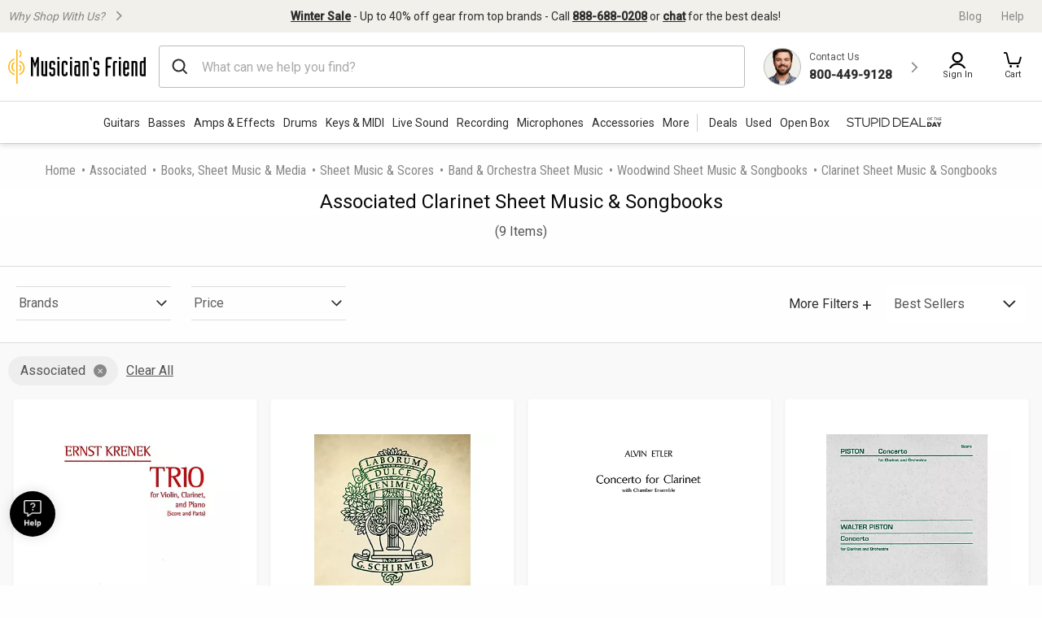

--- FILE ---
content_type: text/html;charset=UTF-8
request_url: https://www.musiciansfriend.com/clarinet-sheet-music-songbooks/associated
body_size: 47145
content:
<!DOCTYPE html>
<html xmlns:fb="https://www.facebook.com/2008/fbml" xml:lang="en" lang="en">
<head>
<!-- Head - Dynamic Meta Data -->
<title>Associated Clarinet Sheet Music & Songbooks | Musician's Friend</title>
<meta name="description" content="Get the guaranteed lowest prices on Associated Clarinet Sheet Music & Songbooks instruments at Musician's Friend."/>
<!-- Head - Manual Head Content -->
<script type="text/javascript" src="https://www.musiciansfriend.com/assets/b2eb3c726e79b75feaf6942ed2a6fdc25f5fab04c60"  ></script><script>
// akam-sw.js install script version 1.3.6
"serviceWorker"in navigator&&"find"in[]&&function(){var e=new Promise(function(e){"complete"===document.readyState||!1?e():(window.addEventListener("load",function(){e()}),setTimeout(function(){"complete"!==document.readyState&&e()},1e4))}),n=window.akamServiceWorkerInvoked,r="1.3.6";if(n)aka3pmLog("akam-setup already invoked");else{window.akamServiceWorkerInvoked=!0,window.aka3pmLog=function(){window.akamServiceWorkerDebug&&console.log.apply(console,arguments)};function o(e){(window.BOOMR_mq=window.BOOMR_mq||[]).push(["addVar",{"sm.sw.s":e,"sm.sw.v":r}])}var i="/akam-sw.js",a=new Map;navigator.serviceWorker.addEventListener("message",function(e){var n,r,o=e.data;if(o.isAka3pm)if(o.command){var i=(n=o.command,(r=a.get(n))&&r.length>0?r.shift():null);i&&i(e.data.response)}else if(o.commandToClient)switch(o.commandToClient){case"enableDebug":window.akamServiceWorkerDebug||(window.akamServiceWorkerDebug=!0,aka3pmLog("Setup script debug enabled via service worker message"),v());break;case"boomerangMQ":o.payload&&(window.BOOMR_mq=window.BOOMR_mq||[]).push(o.payload)}aka3pmLog("akam-sw message: "+JSON.stringify(e.data))});var t=function(e){return new Promise(function(n){var r,o;r=e.command,o=n,a.has(r)||a.set(r,[]),a.get(r).push(o),navigator.serviceWorker.controller&&(e.isAka3pm=!0,navigator.serviceWorker.controller.postMessage(e))})},c=function(e){return t({command:"navTiming",navTiming:e})},s=null,m={},d=function(){var e=i;return s&&(e+="?othersw="+encodeURIComponent(s)),function(e,n){return new Promise(function(r,i){aka3pmLog("Registering service worker with URL: "+e),navigator.serviceWorker.register(e,n).then(function(e){aka3pmLog("ServiceWorker registration successful with scope: ",e.scope),r(e),o(1)}).catch(function(e){aka3pmLog("ServiceWorker registration failed: ",e),o(0),i(e)})})}(e,m)},g=navigator.serviceWorker.__proto__.register;if(navigator.serviceWorker.__proto__.register=function(n,r){return n.includes(i)?g.call(this,n,r):(aka3pmLog("Overriding registration of service worker for: "+n),s=new URL(n,window.location.href),m=r,navigator.serviceWorker.controller?new Promise(function(n,r){var o=navigator.serviceWorker.controller.scriptURL;if(o.includes(i)){var a=encodeURIComponent(s);o.includes(a)?(aka3pmLog("Cancelling registration as we already integrate other SW: "+s),navigator.serviceWorker.getRegistration().then(function(e){n(e)})):e.then(function(){aka3pmLog("Unregistering existing 3pm service worker"),navigator.serviceWorker.getRegistration().then(function(e){e.unregister().then(function(){return d()}).then(function(e){n(e)}).catch(function(e){r(e)})})})}else aka3pmLog("Cancelling registration as we already have akam-sw.js installed"),navigator.serviceWorker.getRegistration().then(function(e){n(e)})}):g.call(this,n,r))},navigator.serviceWorker.controller){var u=navigator.serviceWorker.controller.scriptURL;u.includes("/akam-sw.js")||u.includes("/akam-sw-preprod.js")||u.includes("/threepm-sw.js")||(aka3pmLog("Detected existing service worker. Removing and re-adding inside akam-sw.js"),s=new URL(u,window.location.href),e.then(function(){navigator.serviceWorker.getRegistration().then(function(e){m={scope:e.scope},e.unregister(),d()})}))}else e.then(function(){window.akamServiceWorkerPreprod&&(i="/akam-sw-preprod.js"),d()});if(window.performance){var w=window.performance.timing,l=w.responseEnd-w.responseStart;c(l)}e.then(function(){t({command:"pageLoad"})});var k=!1;function v(){window.akamServiceWorkerDebug&&!k&&(k=!0,aka3pmLog("Initializing debug functions at window scope"),window.aka3pmInjectSwPolicy=function(e){return t({command:"updatePolicy",policy:e})},window.aka3pmDisableInjectedPolicy=function(){return t({command:"disableInjectedPolicy"})},window.aka3pmDeleteInjectedPolicy=function(){return t({command:"deleteInjectedPolicy"})},window.aka3pmGetStateAsync=function(){return t({command:"getState"})},window.aka3pmDumpState=function(){aka3pmGetStateAsync().then(function(e){aka3pmLog(JSON.stringify(e,null,"\t"))})},window.aka3pmInjectTiming=function(e){return c(e)},window.aka3pmUpdatePolicyFromNetwork=function(){return t({command:"pullPolicyFromNetwork"})})}v()}}();</script>
<script>    window.monetateQ = window.monetateQ || [];
//Capture page Type
/*window.monetateQ.push([
  "setPageType",
  "categoryPlp"
]);
window.monetateQ.push([
  "trackData"
]);*/
//add page type to event driven dataLayer
window.dataLayer = window.dataLayer || [];
window.dataLayer.push({
  'event': 'pageData',
  'pageType': 'categoryPlp'
});

</script><!-- Head - Configurable Meta Data -->
<meta name="pageTemplate" content="department" />
<link rel="canonical" href="https://www.musiciansfriend.com/clarinet-sheet-music-songbooks/associated" />
<meta http-equiv="Content-type" content="text/html; charset=UTF-8" />
<meta http-equiv="Content-Language" content="en-us" />
<meta http-equiv="X-UA-Compatible" content="IE=edge" />
<meta name="format-detection" content="telephone=no" />
<link id="headerImageSrc_link" rel="image_src"
href="https://static.musiciansfriend.com/img/brand/mf/cmn/mf_logo_icon_square.png?vId=2025.12.30.dev.myaccount.a&cb=4" />
<!-- Begin Monetate ExpressTag Sync v8.1. Place at start of document head. DO NOT ALTER. -->
<script type="text/javascript">var monetateT = new Date().getTime();</script>
<script type="text/javascript" src="//se.monetate.net/js/2/a-d9ea219b/p/musiciansfriend.com/entry.js"></script>
<!-- End Monetate tag. -->
<!-- ===== START [STYLESHEETS] ===== -->
<meta name="viewport" content="width=device-width, initial-scale=1, minimum-scale=1.0, maximum-scale=2.0">
<!-- START [PAGE] -->
<!-- HeadType - Responsive Inline Global Css -->
<script>
(function() {
function addStyleSheetContent(e){if(void 0!==e&&""!==e){const t=document.createElement("style");document.getElementsByTagName("head")[0].appendChild(t),t.setAttribute("type","text/css"),t.styleSheet?t.styleSheet.cssText=e:t.innerHTML=e}}"true"===sessionStorage.getItem("searchBarClosed")&&addStyleSheetContent("\n .temp-search-bar-hidden {transition: none !important; height: 0 !important; padding: 0 6px !important;}\n");
})();
</script>
<style>.tooltip{border-radius:4px;background:rgba(97,97,97,0.9);box-shadow:0 1px 1px rgba(0,0,0,0.16);color:#fff;padding:10px 16px}.tooltip a{color:#fff;text-decoration:underline}/*! normalize.css v8.0.0 | MIT License | github.com/necolas/normalize.css */html{line-height:1.15;-webkit-text-size-adjust:100%}body{margin:0}h1{font-size:2em;margin:.67em 0}hr{box-sizing:content-box;height:0;overflow:visible}pre{font-family:monospace,monospace;font-size:1em}a{background-color:transparent}abbr[title]{border-bottom:0;text-decoration:underline;text-decoration:underline dotted}b,strong{font-weight:bolder}code,kbd,samp{font-family:monospace,monospace;font-size:1em}small{font-size:80%}sub,sup{font-size:75%;line-height:0;position:relative;vertical-align:baseline}sub{bottom:-0.25em}sup{top:-0.5em}img{border-style:none}button,input,optgroup,select,textarea{font-family:inherit;font-size:100%;line-height:1.15;margin:0}button,input{overflow:visible}button,select{text-transform:none}button,[type="button"],[type="reset"],[type="submit"]{-webkit-appearance:button}button::-moz-focus-inner,[type="button"]::-moz-focus-inner,[type="reset"]::-moz-focus-inner,[type="submit"]::-moz-focus-inner{border-style:none;padding:0}button:-moz-focusring,[type="button"]:-moz-focusring,[type="reset"]:-moz-focusring,[type="submit"]:-moz-focusring{outline:1px dotted ButtonText}fieldset{padding:.35em .75em .625em}legend{box-sizing:border-box;color:inherit;display:table;max-width:100%;padding:0;white-space:normal}progress{vertical-align:baseline}textarea{overflow:auto}[type="checkbox"],[type="radio"]{box-sizing:border-box;padding:0}[type="number"]::-webkit-inner-spin-button,[type="number"]::-webkit-outer-spin-button{height:auto}[type="search"]{-webkit-appearance:textfield;outline-offset:-2px}[type="search"]::-webkit-search-decoration{-webkit-appearance:none}::-webkit-file-upload-button{-webkit-appearance:button;font:inherit}details{display:block}summary{display:list-item}template{display:none}[hidden]{display:none}.foundation-mq{font-family:"small=0em&xmedium=20.0625em&medium=40em&large=64em&xlarge=75em&xxlarge=90em"}html{box-sizing:border-box;font-size:100%}*,*::before,*::after{box-sizing:inherit}body{margin:0;padding:0;background:#fefefe;font-family:"Roboto",arial,sans-serif;font-weight:normal;line-height:1.5;color:#0a0a0a}img{display:inline-block;vertical-align:middle;max-width:100%;height:auto;-ms-interpolation-mode:bicubic}textarea{height:auto;min-height:50px;border-radius:0}select{box-sizing:border-box;width:100%;border-radius:0}.map_canvas img,.map_canvas embed,.map_canvas object,.mqa-display img,.mqa-display embed,.mqa-display object{max-width:none !important}button{padding:0;appearance:none;border:0;border-radius:0;background:transparent;line-height:1;cursor:auto}[data-whatinput='mouse'] button{outline:0}pre{overflow:auto}button,input,optgroup,select,textarea{font-family:inherit}.is-visible{display:block !important}.is-hidden{display:none !important}.is-off-canvas-open{overflow:hidden}.js-off-canvas-overlay{position:absolute;top:0;left:0;z-index:11;width:100%;height:100%;transition:opacity 300ms ease,visibility 300ms ease;background:rgba(254,254,254,0.25);opacity:0;visibility:hidden;overflow:hidden}.js-off-canvas-overlay.is-visible{opacity:1;visibility:visible}.js-off-canvas-overlay.is-closable{cursor:pointer}.js-off-canvas-overlay.is-overlay-absolute{position:absolute}.js-off-canvas-overlay.is-overlay-fixed{position:fixed}.off-canvas-wrapper{position:relative;overflow:hidden}.off-canvas{position:fixed;z-index:12;transition:transform 300ms ease;backface-visibility:hidden;background:#efefef}[data-whatinput='mouse'] .off-canvas{outline:0}.off-canvas.is-transition-push{z-index:12}.off-canvas.is-closed{visibility:hidden}.off-canvas.is-transition-overlap{z-index:13}.off-canvas.is-transition-overlap.is-open{box-shadow:0 0 10px rgba(10,10,10,0.7)}.off-canvas.is-open{transform:translate(0,0)}.off-canvas-absolute{position:absolute;z-index:12;transition:transform 300ms ease;backface-visibility:hidden;background:#efefef}[data-whatinput='mouse'] .off-canvas-absolute{outline:0}.off-canvas-absolute.is-transition-push{z-index:12}.off-canvas-absolute.is-closed{visibility:hidden}.off-canvas-absolute.is-transition-overlap{z-index:13}.off-canvas-absolute.is-transition-overlap.is-open{box-shadow:0 0 10px rgba(10,10,10,0.7)}.off-canvas-absolute.is-open{transform:translate(0,0)}.position-left{top:0;left:0;height:100%;overflow-y:auto;width:17em;transform:translateX(-17em)}.off-canvas-content .off-canvas.position-left{transform:translateX(-17em)}.off-canvas-content .off-canvas.position-left.is-transition-overlap.is-open{transform:translate(0,0)}.off-canvas-content.is-open-left.has-transition-push{transform:translateX(17em)}.position-left.is-transition-push{box-shadow:inset -13px 0 20px -13px rgba(10,10,10,0.25)}.position-right{top:0;right:0;height:100%;overflow-y:auto;width:17em;transform:translateX(17em)}.off-canvas-content .off-canvas.position-right{transform:translateX(17em)}.off-canvas-content .off-canvas.position-right.is-transition-overlap.is-open{transform:translate(0,0)}.off-canvas-content.is-open-right.has-transition-push{transform:translateX(-17em)}.position-right.is-transition-push{box-shadow:inset 13px 0 20px -13px rgba(10,10,10,0.25)}.position-top{top:0;left:0;width:100%;overflow-x:auto;height:250px;transform:translateY(-250px)}.off-canvas-content .off-canvas.position-top{transform:translateY(-250px)}.off-canvas-content .off-canvas.position-top.is-transition-overlap.is-open{transform:translate(0,0)}.off-canvas-content.is-open-top.has-transition-push{transform:translateY(250px)}.position-top.is-transition-push{box-shadow:inset 0 -13px 20px -13px rgba(10,10,10,0.25)}.position-bottom{bottom:0;left:0;width:100%;overflow-x:auto;height:250px;transform:translateY(250px)}.off-canvas-content .off-canvas.position-bottom{transform:translateY(250px)}.off-canvas-content .off-canvas.position-bottom.is-transition-overlap.is-open{transform:translate(0,0)}.off-canvas-content.is-open-bottom.has-transition-push{transform:translateY(-250px)}.position-bottom.is-transition-push{box-shadow:inset 0 13px 20px -13px rgba(10,10,10,0.25)}.off-canvas-content{transform:none;backface-visibility:hidden}.off-canvas-content.has-transition-overlap,.off-canvas-content.has-transition-push{transition:transform 300ms ease}.off-canvas-content.has-transition-push{transform:translate(0,0)}.off-canvas-content .off-canvas.is-open{transform:translate(0,0)}@media print,screen and (min-width:20.0625em){.position-left.reveal-for-xmedium{transform:none;z-index:12;transition:none;visibility:visible}.position-left.reveal-for-xmedium .close-button{display:none}.off-canvas-content .position-left.reveal-for-xmedium{transform:none}.off-canvas-content.has-reveal-left{margin-left:17em}.position-left.reveal-for-xmedium ~ .off-canvas-content{margin-left:17em}.position-right.reveal-for-xmedium{transform:none;z-index:12;transition:none;visibility:visible}.position-right.reveal-for-xmedium .close-button{display:none}.off-canvas-content .position-right.reveal-for-xmedium{transform:none}.off-canvas-content.has-reveal-right{margin-right:17em}.position-right.reveal-for-xmedium ~ .off-canvas-content{margin-right:17em}.position-top.reveal-for-xmedium{transform:none;z-index:12;transition:none;visibility:visible}.position-top.reveal-for-xmedium .close-button{display:none}.off-canvas-content .position-top.reveal-for-xmedium{transform:none}.off-canvas-content.has-reveal-top{margin-top:17em}.position-top.reveal-for-xmedium ~ .off-canvas-content{margin-top:17em}.position-bottom.reveal-for-xmedium{transform:none;z-index:12;transition:none;visibility:visible}.position-bottom.reveal-for-xmedium .close-button{display:none}.off-canvas-content .position-bottom.reveal-for-xmedium{transform:none}.off-canvas-content.has-reveal-bottom{margin-bottom:17em}.position-bottom.reveal-for-xmedium ~ .off-canvas-content{margin-bottom:17em}}@media print,screen and (min-width:40em){.position-left.reveal-for-medium{transform:none;z-index:12;transition:none;visibility:visible}.position-left.reveal-for-medium .close-button{display:none}.off-canvas-content .position-left.reveal-for-medium{transform:none}.off-canvas-content.has-reveal-left{margin-left:17em}.position-left.reveal-for-medium ~ .off-canvas-content{margin-left:17em}.position-right.reveal-for-medium{transform:none;z-index:12;transition:none;visibility:visible}.position-right.reveal-for-medium .close-button{display:none}.off-canvas-content .position-right.reveal-for-medium{transform:none}.off-canvas-content.has-reveal-right{margin-right:17em}.position-right.reveal-for-medium ~ .off-canvas-content{margin-right:17em}.position-top.reveal-for-medium{transform:none;z-index:12;transition:none;visibility:visible}.position-top.reveal-for-medium .close-button{display:none}.off-canvas-content .position-top.reveal-for-medium{transform:none}.off-canvas-content.has-reveal-top{margin-top:17em}.position-top.reveal-for-medium ~ .off-canvas-content{margin-top:17em}.position-bottom.reveal-for-medium{transform:none;z-index:12;transition:none;visibility:visible}.position-bottom.reveal-for-medium .close-button{display:none}.off-canvas-content .position-bottom.reveal-for-medium{transform:none}.off-canvas-content.has-reveal-bottom{margin-bottom:17em}.position-bottom.reveal-for-medium ~ .off-canvas-content{margin-bottom:17em}}@media print,screen and (min-width:64em){.position-left.reveal-for-large{transform:none;z-index:12;transition:none;visibility:visible}.position-left.reveal-for-large .close-button{display:none}.off-canvas-content .position-left.reveal-for-large{transform:none}.off-canvas-content.has-reveal-left{margin-left:17em}.position-left.reveal-for-large ~ .off-canvas-content{margin-left:17em}.position-right.reveal-for-large{transform:none;z-index:12;transition:none;visibility:visible}.position-right.reveal-for-large .close-button{display:none}.off-canvas-content .position-right.reveal-for-large{transform:none}.off-canvas-content.has-reveal-right{margin-right:17em}.position-right.reveal-for-large ~ .off-canvas-content{margin-right:17em}.position-top.reveal-for-large{transform:none;z-index:12;transition:none;visibility:visible}.position-top.reveal-for-large .close-button{display:none}.off-canvas-content .position-top.reveal-for-large{transform:none}.off-canvas-content.has-reveal-top{margin-top:17em}.position-top.reveal-for-large ~ .off-canvas-content{margin-top:17em}.position-bottom.reveal-for-large{transform:none;z-index:12;transition:none;visibility:visible}.position-bottom.reveal-for-large .close-button{display:none}.off-canvas-content .position-bottom.reveal-for-large{transform:none}.off-canvas-content.has-reveal-bottom{margin-bottom:17em}.position-bottom.reveal-for-large ~ .off-canvas-content{margin-bottom:17em}}@media print,screen and (min-width:20.0625em){.off-canvas.in-canvas-for-xmedium{visibility:visible;height:auto;position:static;background:0;width:auto;overflow:visible;transition:none}.off-canvas.in-canvas-for-xmedium.position-left,.off-canvas.in-canvas-for-xmedium.position-right,.off-canvas.in-canvas-for-xmedium.position-top,.off-canvas.in-canvas-for-xmedium.position-bottom{box-shadow:none;transform:none}.off-canvas.in-canvas-for-xmedium .close-button{display:none}}@media print,screen and (min-width:40em){.off-canvas.in-canvas-for-medium{visibility:visible;height:auto;position:static;background:0;width:auto;overflow:visible;transition:none}.off-canvas.in-canvas-for-medium.position-left,.off-canvas.in-canvas-for-medium.position-right,.off-canvas.in-canvas-for-medium.position-top,.off-canvas.in-canvas-for-medium.position-bottom{box-shadow:none;transform:none}.off-canvas.in-canvas-for-medium .close-button{display:none}}@media print,screen and (min-width:64em){.off-canvas.in-canvas-for-large{visibility:visible;height:auto;position:static;background:0;width:auto;overflow:visible;transition:none}.off-canvas.in-canvas-for-large.position-left,.off-canvas.in-canvas-for-large.position-right,.off-canvas.in-canvas-for-large.position-top,.off-canvas.in-canvas-for-large.position-bottom{box-shadow:none;transform:none}.off-canvas.in-canvas-for-large .close-button{display:none}}.title-bar{padding:.5rem;background:#0a0a0a;color:#fefefe;display:flex;justify-content:flex-start;align-items:center}.title-bar .menu-icon{margin-left:.25rem;margin-right:.25rem}.title-bar-left,.title-bar-right{flex:1 1 0}.title-bar-right{text-align:right}.title-bar-title{display:inline-block;vertical-align:middle;font-weight:bold}.hide{display:none !important}.invisible{visibility:hidden}@media print,screen and (max-width:20.06125em){.hide-for-small-only{display:none !important}}@media screen and (max-width:0),screen and (min-width:20.0625em){.show-for-small-only{display:none !important}}@media print,screen and (min-width:20.0625em){.hide-for-xmedium{display:none !important}}@media screen and (max-width:20.06125em){.show-for-xmedium{display:none !important}}@media print,screen and (min-width:20.0625em) and (max-width:39.99875em){.hide-for-xmedium-only{display:none !important}}@media screen and (max-width:20.06125em),screen and (min-width:40em){.show-for-xmedium-only{display:none !important}}@media print,screen and (min-width:40em){.hide-for-medium{display:none !important}}@media screen and (max-width:39.99875em){.show-for-medium{display:none !important}}@media print,screen and (min-width:40em) and (max-width:63.99875em){.hide-for-medium-only{display:none !important}}@media screen and (max-width:39.99875em),screen and (min-width:64em){.show-for-medium-only{display:none !important}}@media print,screen and (min-width:64em){.hide-for-large{display:none !important}}@media screen and (max-width:63.99875em){.show-for-large{display:none !important}}@media print,screen and (min-width:64em) and (max-width:74.99875em){.hide-for-large-only{display:none !important}}@media screen and (max-width:63.99875em),screen and (min-width:75em){.show-for-large-only{display:none !important}}.show-for-sr,.show-on-focus{position:absolute !important;width:1px !important;height:1px !important;padding:0 !important;overflow:hidden !important;clip:rect(0,0,0,0) !important;white-space:nowrap !important;border:0 !important}.show-on-focus:active,.show-on-focus:focus{position:static !important;width:auto !important;height:auto !important;overflow:visible !important;clip:auto !important;white-space:normal !important}.show-for-landscape,.hide-for-portrait{display:block !important}@media screen and (orientation:landscape){.show-for-landscape,.hide-for-portrait{display:block !important}}@media screen and (orientation:portrait){.show-for-landscape,.hide-for-portrait{display:none !important}}.hide-for-landscape,.show-for-portrait{display:none !important}@media screen and (orientation:landscape){.hide-for-landscape,.show-for-portrait{display:none !important}}@media screen and (orientation:portrait){.hide-for-landscape,.show-for-portrait{display:block !important}}[data-slick-carousel] [data-lazy]{display:none}a{text-decoration:none}#preHeaderPromoBar{display:none !important}.responsive-header_browse_deals_hot+#dropdown-hotDeals{display:none;position:absolute;right:135px;background:#fff;border-top:2px solid transparent;box-shadow:0 7px 10px rgba(0,0,0,0.4);padding:2px 0 0;z-index:500;top:40px;font-size:12px;width:200px}.responsive-header_browse_deals_hot+#dropdown-hotDeals:hover{display:block}.responsive-header_browse_deals_hot+#dropdown-hotDeals .shopDeptDiv{border-top:solid 1px #539db9;border-bottom:0;margin:3px 10px}.responsive-header_browse_deals_hot+#dropdown-hotDeals ul{margin-left:0;margin-bottom:0}.responsive-header_browse_deals_hot+#dropdown-hotDeals ul li{color:#333;display:block;font-size:11px;padding:3px 9px 1px}.responsive-header_browse_deals_hot+#dropdown-hotDeals ul li:hover{background:#3253b8}.responsive-header_browse_deals_hot+#dropdown-hotDeals ul li:hover *{color:#fff}.responsive-header_browse_deals_hot:hover+#dropdown-hotDeals{display:block}.responsive-header{width:100%;background:#fff;color:#2d2d2d;font-family:"Roboto",Arial,Helvetica,"Helvetica Neue",sans-serif;border-bottom:1px solid rgba(0,0,0,0.12)}.responsive-header *{box-sizing:border-box}.responsive-header a{color:#2d2d2d;font-weight:400}.responsive-header a:hover,.responsive-header a:visited,.responsive-header a:focus{color:#2d2d2d;text-decoration:none}.responsive-header .recent-search-history{margin:5px 0 0;background:#fff}.responsive-header .recent-search-history .clear-history{color:#3253b8}.responsive-header_search-overlay{display:none}.responsive-header_search-overlay[data-open]{display:block;position:fixed;width:100%;background:#000;opacity:.8;z-index:100;height:100vh;height:-webkit-fill-available}.responsive-header_values-panel{display:none}.responsive-header_values-panel[data-open]{display:block;position:absolute;left:0;width:404px;background:#fff;z-index:102;text-align:center;padding:10px 32px 32px;border:1px solid #DDD;height:100%;overflow:scroll;max-width:100%}.responsive-header_values-panel_close{height:44px;width:107%;background:url(https://static.musiciansfriend.com/responsive/img/mf/close-icon.svg?vId=2025.12.30.dev.myaccount.a&cb=4) no-repeat right;cursor:pointer}.responsive-header_values-panel_title{font-size:1.625rem;font-weight:500;margin-bottom:50px}.responsive-header_values-panel_value-props_shipping,.responsive-header_values-panel_value-props_warranty,.responsive-header_values-panel_value-props_contact{border:1px solid #DDD;border-radius:4px;position:relative;margin-bottom:49px}.responsive-header_values-panel_value-props_shipping_icon,.responsive-header_values-panel_value-props_warranty_icon,.responsive-header_values-panel_value-props_contact_icon{position:absolute;width:66px;height:66px;border-radius:50%;top:-33px;left:138px;border:2px solid #DDD}.responsive-header_values-panel_value-props_shipping_title,.responsive-header_values-panel_value-props_warranty_title,.responsive-header_values-panel_value-props_contact_title{font-size:1.125rem;font-weight:500;border-bottom:1px solid #DDD;padding:40px 0 9px}.responsive-header_values-panel_value-props_shipping_text,.responsive-header_values-panel_value-props_warranty_text,.responsive-header_values-panel_value-props_contact_text{color:#555;padding:0 16px}.responsive-header_values-panel_value-props_shipping a,.responsive-header_values-panel_value-props_warranty a,.responsive-header_values-panel_value-props_contact a{color:#3253b8;display:inline-block;margin-bottom:19px}.responsive-header_values-panel_value-props_shipping a:hover,.responsive-header_values-panel_value-props_shipping a:visited,.responsive-header_values-panel_value-props_shipping a:focus,.responsive-header_values-panel_value-props_warranty a:hover,.responsive-header_values-panel_value-props_warranty a:visited,.responsive-header_values-panel_value-props_warranty a:focus,.responsive-header_values-panel_value-props_contact a:hover,.responsive-header_values-panel_value-props_contact a:visited,.responsive-header_values-panel_value-props_contact a:focus{color:#3253b8;text-decoration:underline}.responsive-header_values-panel_value-props_shipping_icon{background:url(https://static.musiciansfriend.com/responsive/img/mf/shipping-icon.svg?vId=2025.12.30.dev.myaccount.a&cb=4) #f1f0ea no-repeat;background-position:7px}.responsive-header_values-panel_value-props_warranty_icon{background:url(https://static.musiciansfriend.com/responsive/img/mf/shield-icon.svg?vId=2025.12.30.dev.myaccount.a&cb=4) #f1f0ea no-repeat;background-position:18px}.responsive-header_values-panel_value-props_contact_icon{background:url(https://static.musiciansfriend.com/responsive/img/mf/contact-icon.svg?vId=2025.12.30.dev.myaccount.a&cb=4) #f1f0ea no-repeat;background-position:16px}.responsive-header_contact-panel,.responsive-header_cart-panel{display:none}.responsive-header_contact-panel[data-open],.responsive-header_cart-panel[data-open]{display:block;position:absolute;right:0;width:404px;background:#fff;z-index:102;text-align:center;padding:10px 32px 32px;border:1px solid #DDD;height:100%;overflow:scroll;list-style:none;max-width:100%}@media only screen and (max-width:639px){.responsive-header_contact-panel[data-open],.responsive-header_cart-panel[data-open]{width:375px}}@media only screen and (max-width:374px){.responsive-header_contact-panel[data-open],.responsive-header_cart-panel[data-open]{max-width:325px}}.responsive-header_contact-panel_close,.responsive-header_cart-panel_close{height:44px;width:107%;background:url(https://static.musiciansfriend.com/responsive/img/mf/close-icon.svg?vId=2025.12.30.dev.myaccount.a&cb=4) no-repeat right;cursor:pointer}.responsive-header_contact-panel_title,.responsive-header_cart-panel_title{font-size:1.625rem;font-weight:500}.responsive-header_contact-panel_info,.responsive-header_cart-panel_info{padding:32px;border:1px solid #DDD}.responsive-header_contact-panel_info_title,.responsive-header_cart-panel_info_title{font-size:1.5rem;font-weight:500}.responsive-header_contact-panel_info_number,.responsive-header_cart-panel_info_number{font-size:1.75rem;font-weight:600;color:#3253b8;margin:12px 0 16px}.responsive-header_contact-panel_info_spanish,.responsive-header_cart-panel_info_spanish{position:relative;width:236px;border:1px solid #BBB;margin:auto}.responsive-header_contact-panel_info_spanish_text,.responsive-header_cart-panel_info_spanish_text{font-size:13px;width:128px;margin:auto;background:#fff;position:absolute;top:-10px;left:52px;color:#555}.responsive-header_contact-panel_info_spanish_number,.responsive-header_cart-panel_info_spanish_number{margin:8px auto;font-weight:600;float:none;font-size:16px}.responsive-header_contact-panel_info_chat,.responsive-header_cart-panel_info_chat{padding-top:32px;font-size:1.5rem;font-weight:500;margin-bottom:24px}.responsive-header_contact-panel_info_chat-btn,.responsive-header_cart-panel_info_chat-btn{box-shadow:0 3px 6px rgba(0,0,0,0.16);color:#FFF !important;background-color:#3253b8;padding:12px 79px;font-size:1.125rem;font-weight:600;border-radius:4px}.responsive-header_contact-panel_info_chat-btn:hover,.responsive-header_cart-panel_info_chat-btn:hover{color:#FFF !important;background-color:#3d66e2}.responsive-header_contact-panel_info_chat-btn:focus,.responsive-header_cart-panel_info_chat-btn:focus{border:2px solid #bed9fa;color:#FFF !important;background-color:#3d66e2}.responsive-header_contact-panel_info_hours,.responsive-header_cart-panel_info_hours{color:#555;padding:42px 0 0}.responsive-header_contact-panel_info_hours_title,.responsive-header_cart-panel_info_hours_title{font-size:1.25rem;font-weight:500}.responsive-header_contact-panel_info_hours_details,.responsive-header_cart-panel_info_hours_details{font-size:1rem;margin-bottom:7px}.responsive-header_contact-panel_links,.responsive-header_cart-panel_links{margin-top:24px;border:1px solid #DDD;display:flex;flex-direction:column;text-align:left;padding:32px 32px 13px}.responsive-header_contact-panel_links a,.responsive-header_cart-panel_links a{font-size:1.125rem;color:#3253b8;padding-bottom:19px;position:relative;font-weight:500;width:fit-content}.responsive-header_contact-panel_links a:hover,.responsive-header_cart-panel_links a:hover{color:#3253b8;text-decoration:underline}.responsive-header_contact-panel_links a::after,.responsive-header_cart-panel_links a::after{content:" ";position:absolute;top:-19px;right:-50px;background:url(https://static.musiciansfriend.com/responsive/img/mf/chevron-right-blue.svg?vId=2025.12.30.dev.myaccount.a&cb=4);width:70px;height:70px;background-size:cover}.responsive-header_contact-panel_header,.responsive-header_cart-panel_header{font-size:1.125rem;font-weight:500;margin:16px 0;text-align:left}.responsive-header_contact-panel_mini-cart,.responsive-header_cart-panel_mini-cart{list-style:none;margin-left:0}.responsive-header_contact-panel_mini-cart_total,.responsive-header_cart-panel_mini-cart_total{font-size:1.125rem;font-weight:500;margin:32px 0 16px;text-align:left}.responsive-header_contact-panel_mini-cart_total #cartValueRR,.responsive-header_cart-panel_mini-cart_total #cartValueRR{font-style:normal}.responsive-header_contact-panel_mini-cart_info,.responsive-header_cart-panel_mini-cart_info{display:flex;text-align:left;font-weight:500;font-size:.875rem;margin:10px 0}.responsive-header_contact-panel_mini-cart_info_img,.responsive-header_cart-panel_mini-cart_info_img{border:1px solid #ddd;margin-right:8px;max-height:60px;min-width:60px}.responsive-header_contact-panel_mini-cart_info a,.responsive-header_cart-panel_mini-cart_info a{color:#3253b8 !important;font-weight:500;font-size:.875rem;display:block}.responsive-header_contact-panel_mini-cart_info a:hover,.responsive-header_contact-panel_mini-cart_info a:focus,.responsive-header_cart-panel_mini-cart_info a:hover,.responsive-header_cart-panel_mini-cart_info a:focus{color:#3253b8 !important;text-decoration:underline}.responsive-header_contact-panel_mini-cart_btn,.responsive-header_cart-panel_mini-cart_btn{box-shadow:0 3px 6px rgba(0,0,0,0.16);color:#FFF !important;background-color:#3253b8;padding:12px;font-size:1.125rem;font-weight:600;border-radius:4px;display:block;width:100%}.responsive-header_contact-panel_mini-cart_btn:hover,.responsive-header_cart-panel_mini-cart_btn:hover{color:#FFF !important;background-color:#3d66e2}.responsive-header_contact-panel_mini-cart_btn:focus,.responsive-header_cart-panel_mini-cart_btn:focus{border:2px solid #bed9fa;color:#FFF !important;background-color:#3d66e2}.responsive-header_contact-panel_mini-cart_empty,.responsive-header_cart-panel_mini-cart_empty{margin-top:20px;display:flex;flex-flow:row wrap;justify-content:center;padding:20px 0;text-align:center}.responsive-header_contact-panel_mini-cart_empty_icon,.responsive-header_cart-panel_mini-cart_empty_icon{height:44px;width:44px}.responsive-header_contact-panel_mini-cart_empty--btn,.responsive-header_cart-panel_mini-cart_empty--btn{box-shadow:0 3px 6px rgba(0,0,0,0.16);color:#FFF !important;background-color:#3253b8;font-weight:500;font-size:.875rem;max-height:36px;padding:10px;margin-bottom:20px;text-align:center;border-radius:4px;width:154px}.responsive-header_contact-panel_mini-cart_empty--btn:hover,.responsive-header_cart-panel_mini-cart_empty--btn:hover{color:#FFF !important;background-color:#3d66e2}.responsive-header_contact-panel_mini-cart_empty--btn:focus,.responsive-header_cart-panel_mini-cart_empty--btn:focus{border:2px solid #bed9fa;color:#FFF !important;background-color:#3d66e2}.responsive-header_contact-panel_mini-cart_empty_heading,.responsive-header_cart-panel_mini-cart_empty_heading{color:#2d2d2d;font-size:28px;font-weight:500}.responsive-header_contact-panel_mini-cart_empty_sign-in-msg,.responsive-header_cart-panel_mini-cart_empty_sign-in-msg{color:#555}.responsive-header_contact-panel_mini-cart_empty a.empty-mini-cart-link,.responsive-header_cart-panel_mini-cart_empty a.empty-mini-cart-link{color:#3253b8;font-weight:500}.responsive-header_branding{background:#f1f0ea;height:40px;display:flex;justify-content:space-between;align-items:center;padding:0 20px;color:#888}@media only screen and (min-width:1500px){.responsive-header_branding{justify-content:center}.responsive-header_branding_values{width:500px}.responsive-header_branding_promo{text-align:center;width:500px}.responsive-header_branding_links{width:500px;justify-content:flex-end}}@media only screen and (max-width:1290px){.responsive-header_branding{padding:0 10px}}.responsive-header_branding a{color:#888}.responsive-header_branding a:hover,.responsive-header_branding a:visited,.responsive-header_branding a:focus{color:#888;text-decoration:underline}.responsive-header_branding_values{font-style:italic;display:flex;align-items:center}.responsive-header_branding_values_icon{background:url(https://static.musiciansfriend.com/responsive/img/mf/right-arrow.svg?vId=2025.12.30.dev.myaccount.a&cb=4);margin-left:-14px;height:26px;width:35px;background-size:60px;background-position:0 -13px}.responsive-header_branding_values,.responsive-header_branding_promo{font-size:14px}.responsive-header_branding_promo a{text-decoration:underline}.responsive-header_branding_links{font-size:14px;display:flex}.responsive-header_branding_links a{padding:0 12px}.responsive-header_branding_links_rewards{display:flex;align-items:center}.responsive-header_branding_links_rewards_img{height:27px;width:44px}.responsive-header_branding_links_rewards_text{width:180px;line-height:normal;text-align:center}.responsive-header_branding_links_rewards_text_title{font-size:12px;margin:0}.responsive-header_branding_links_rewards_text_details{font-size:11px;margin:0}.responsive-header_utility{height:84px;display:flex;justify-content:space-between;align-items:center;padding:20px}.responsive-header_utility_text{white-space:nowrap}@media only screen and (min-width:1500px){.responsive-header_utility{justify-content:center}.responsive-header_utility_search{max-width:844px;margin:0 36px 0 48px}}.responsive-header_utility_mobile{display:flex;align-items:center}.responsive-header_utility_mobile_hamburger{height:33px;width:34px;background:url(https://static.musiciansfriend.com/responsive/img/mf/menu-icon.svg?vId=2025.12.30.dev.myaccount.a&cb=4) no-repeat}.responsive-header_utility_mobile_hamburger[data-open]{position:absolute;right:5px;z-index:10;top:5px;background:url(https://static.musiciansfriend.com/responsive/img/mf/close-icon.svg?vId=2025.12.30.dev.myaccount.a&cb=4);height:40px;width:40px}.responsive-header_utility_mobile_searchIcon{height:42px;width:34px;background:url(https://static.musiciansfriend.com/responsive/img/mf/search-icon.svg?vId=2025.12.30.dev.myaccount.a&cb=4)}.responsive-header_utility_mobile_flyout{display:none}@media only screen and (max-width:1290px){.responsive-header_utility{padding:0 10px}}.responsive-header_utility_logo{width:178px;height:44px;margin-right:16px;background-image:url(https://static.musiciansfriend.com/responsive/img/mf/musicians-friend-logo.svg?vId=2025.12.30.dev.myaccount.a&cb=4);background-repeat:no-repeat;background-size:100% auto;background-position:0 50%}.responsive-header_utility_search{position:relative;width:60%;z-index:101}.responsive-header_utility_search_form{position:relative}.responsive-header_utility_search .ui-input-text{margin:0 !important}.responsive-header_utility_search_icon{height:40px;width:40px;position:absolute;top:4px;left:4px;z-index:100;background:url(https://static.musiciansfriend.com/responsive/img/mf/search-icon.svg?vId=2025.12.30.dev.myaccount.a&cb=4)}.responsive-header_utility_search::after{position:absolute;right:20px;content:"";top:16px;font-size:1rem;color:#BBB}.responsive-header_utility_search_input{width:100% !important;height:52px !important;box-shadow:none !important;margin:0 !important;padding-left:52px !important;border-radius:3px !important;border:1px solid #BBB !important;font-size:1rem}.responsive-header_utility_search_btn{display:none}.responsive-header_utility_search_btn[data-open]{position:absolute;right:12px;top:4px;border:0;border-radius:50%;height:44px;width:44px;display:block;box-shadow:none;padding:0;min-width:unset;background:url(https://static.musiciansfriend.com/responsive/img/mf/search-icon.svg?vId=2025.12.30.dev.myaccount.a&cb=4) #eee}.responsive-header_utility_search_btn:hover{background-color:#BBB !important}@media screen and (max-width:1023px) and (min-width:768px){.responsive-header_utility_search[data-open] #search-form{margin-right:-220px;position:relative}.responsive-header_utility_search[data-open] .recent-search-history-container{margin-right:-220px}}.responsive-header_utility_search[data-open]::after{right:64px}.responsive-header_utility_search[data-open] .responsive-header_utility_search_icon{display:none}.responsive-header_utility_search[data-open] .responsive-header_utility_search_input{padding-left:15px !important}.responsive-header_utility_help{display:flex;align-items:center;justify-content:space-between;position:relative;margin:0 16px;padding:0 7px}.responsive-header_utility_help:hover{background:#eee;border-radius:40px}.responsive-header_utility_help_img{width:46px;height:46px;min-width:46px;background:url("//static.musiciansfriend.com/static/mf/sfChat/chat-agent2_square.png") no-repeat;background-size:cover;margin-right:10px;border:1px solid #BBB;border-radius:50%;background-position:center}.responsive-header_utility_help_text{margin-bottom:0}.responsive-header_utility_help_text_title{font-size:.75rem;color:#555;margin-bottom:0}.responsive-header_utility_help_text_phone{font-size:.938rem;font-weight:600;margin-bottom:0}.responsive-header_utility_help_icon{background:url(https://static.musiciansfriend.com/responsive/img/mf/right-arrow.svg?vId=2025.12.30.dev.myaccount.a&cb=4);height:69px;width:31px;background-size:68px;background-position:-8px 6px}.responsive-header_utility_signin{font-size:.688rem;display:flex;flex-direction:column;align-items:center;margin-right:16px;position:relative;cursor:pointer;height:52px;width:52px;padding:8px;border-radius:50%;min-width:52px}.responsive-header_utility_signin[data-active],.responsive-header_utility_signin[data-logged-in],.responsive-header_utility_signin:hover{background:#eee}@media only screen and (min-width:1500px){.responsive-header_utility_signin{margin-left:16px}}.responsive-header_utility_signin_icon{height:22px;width:22px;background:url(https://static.musiciansfriend.com/responsive/img/mf/sign-in-icon.svg?vId=2025.12.30.dev.myaccount.a&cb=4)}.responsive-header_utility_signin span{white-space:nowrap;padding-top:0}.responsive-header_utility_signin_logged-in{width:5px;height:5px;border-left:5px solid transparent;border-right:5px solid transparent;border-top:7px solid #bbb;margin-left:0;margin-top:8px;padding-top:0}.responsive-header_utility_signin_logged-in[data-active],.responsive-header_utility_signin_logged-in[data-logged-in],.responsive-header_utility_signin_logged-in:hover{background:#eee}.responsive-header_utility_signin_logged-in::after{width:8px;height:8px;position:absolute;content:" ";top:4px;border-radius:50%;right:4px;background:#0ea200}.responsive-header_utility_account-dropdown{width:244px;position:absolute;background:#fff;border:1.5px solid #DDD;border-radius:16px;box-shadow:0 3px 6px rgba(0,0,0,0.06);z-index:999;top:65px;left:-106px;display:none}.responsive-header_utility_account-dropdown[data-open]{display:block}.responsive-header_utility_account-dropdown_back-btn{display:none}.responsive-header_utility_account-dropdown ul{list-style:none;text-align:center;margin:0;padding:32px 16px}.responsive-header_utility_account-dropdown_btn{box-shadow:0 3px 6px rgba(0,0,0,0.16);color:#FFF !important;background-color:#3253b8;font-size:1.125rem}.responsive-header_utility_account-dropdown_btn:hover{color:#FFF !important;background-color:#3d66e2}.responsive-header_utility_account-dropdown_btn:focus{border:2px solid #bed9fa;color:#FFF !important;background-color:#3d66e2}.responsive-header_utility_account-dropdown_btn-secondary{box-shadow:0 3px 6px rgba(0,0,0,0.16);background-color:#FFF;color:#2d2d2d;border:2px solid #BBB;font-size:1rem}.responsive-header_utility_account-dropdown_btn-secondary:hover{border:2px solid #BBB;box-shadow:0 6px 12px rgba(0,0,0,0.08)}.responsive-header_utility_account-dropdown_btn-secondary:focus{border:2px solid #bed9fa;background-color:#FFF}.responsive-header_utility_account-dropdown_btn,.responsive-header_utility_account-dropdown_btn-secondary{width:212px;display:block;border-radius:4px;padding:12px 0 !important;text-align:center;font-weight:600}.responsive-header_utility_account-dropdown_text{display:block;margin:16px}.responsive-header_utility_account-dropdown .userLoggedWrap{font-size:.875rem;font-weight:500;padding-bottom:10px;display:block}.responsive-header_utility_account-dropdown_link-profile{padding:5px;display:block;border-bottom:1px solid #DDD;font-size:1rem}.responsive-header_utility_account-dropdown_rewards_wrap{margin:21px auto;border:1px solid #DDD;text-align:center;padding:13px;position:relative}.responsive-header_utility_account-dropdown_rewards_title{position:absolute;top:-8px;text-transform:uppercase;font-weight:bold;left:0;width:100%;background:unset}.responsive-header_utility_account-dropdown_rewards_title span{background:#fff;padding:0 2px}.responsive-header_utility_account-dropdown_rewards_points{margin:0;font-size:1rem;color:#0ea200}.responsive-header_utility_cart{font-size:.688rem;display:flex;flex-direction:column;align-items:center;position:relative;height:52px;width:52px;padding:8px;min-width:52px}.responsive-header_utility_cart[data-active],.responsive-header_utility_cart:hover{background:#eee;border-radius:50%}.responsive-header_utility_cart_icon{height:22px;width:26px;background:url(https://static.musiciansfriend.com/responsive/img/mf/cart-icon.svg?vId=2025.12.30.dev.myaccount.a&cb=4) no-repeat;background-size:22px;background-position:center}.responsive-header_utility_cart span{padding-top:0}.responsive-header_utility_cart span.cart-count{color:#eee;height:0;width:0}.responsive-header_utility_cart[data-show-count]{background:#eee;border-radius:50%}.responsive-header_utility_cart[data-show-count] span.cart-count{background:#0ea200;font-size:11px;border:2px solid #fff;position:absolute;top:-5px;left:39px;height:25px;width:25px;text-align:center;border-radius:50%;color:#fff;padding-top:2px}@media only screen and (max-width:767px){.responsive-header_utility_cart[data-show-count] span.cart-count{top:-8px;left:auto;right:-10px;height:25px;width:25px;padding-top:2px}}.responsive-header_browse{height:52px;width:100%;display:flex;justify-content:center;border-top:1px solid rgba(0,0,0,0.12);border-bottom:0;position:relative;box-shadow:0 3px 6px rgba(0,0,0,0.12);align-items:center}@media only screen and (min-width:1500px){.responsive-header_browse_stupid{padding:0 30px}}.responsive-header_browse_header{display:none}.responsive-header_browse_header_signin,.responsive-header_browse_header_back{font-size:11px;font-weight:300;color:#555}.responsive-header_browse_header_signin-link{width:44px;height:44px;display:inline-block;position:absolute;top:3px;left:12px;background:url(https://static.musiciansfriend.com/responsive/img/mf/sign-in-icon.svg?vId=2025.12.30.dev.myaccount.a&cb=4) #fff no-repeat;border-radius:50%;background-position:center}.responsive-header_browse_header_signin-link[data-active],.responsive-header_browse_header_signin-link[data-logged-in],.responsive-header_browse_header_signin-link:hover{background-color:#eee}.responsive-header_browse_header_signin-link span{font-size:.688rem;position:absolute;right:-37px;top:15px}.responsive-header_browse_header_signin-link_logged-in{width:5px;height:5px;border-left:5px solid transparent;border-right:5px solid transparent;border-top:7px solid #bbb;margin-left:0;margin-top:8px;padding-top:0;position:absolute;right:-18px !important;top:11px !important}.responsive-header_browse_header_signin-link_logged-in::after{width:8px;height:8px;position:absolute;content:" ";top:-22px;border-radius:50%;right:14px;background:#0ea200;border:1px solid #fff}.responsive-header_browse_header_back{display:none}.responsive-header_browse_mobile-header{display:none}.responsive-header_browse_categorymenu{padding:8px 29px 8px 18px;display:none}.responsive-header_browse_categorymenu[data-open]{background:#eee;border-radius:3px}@media only screen and (max-width:1290px){.responsive-header_browse{padding:0}}.responsive-header_browse_categories{font-size:.8rem;display:flex;list-style:none;margin:0;padding:7px}.responsive-header_browse_categories li{padding:0}.responsive-header_browse_categories li a[data-selected]{border-radius:3px;background:#eee}.responsive-header_browse_categories li a[data-js-categories-link]{padding:8px 5px;font-size:.875rem}.responsive-header_browse_categories li a[data-js-categories-link]:hover{border-radius:3px;background:#eee}.responsive-header_browse_categories_flyout{display:none}.responsive-header_browse_categories_flyout[data-open]{width:100%;position:absolute;z-index:99;left:0;top:41px;background:#f9f9f9;display:flex;justify-content:center;flex-wrap:nowrap;border-bottom:1px solid rgba(0,0,0,0.12);padding:32px 0}.responsive-header_browse_categories_flyout_close-btn{height:30px;width:30px;position:absolute;right:10px;top:10px;background:url(https://static.musiciansfriend.com/responsive/img/mf/close-icon.svg?vId=2025.12.30.dev.myaccount.a&cb=4) no-repeat center}.responsive-header_browse_categories_flyout ul{list-style:none;margin:0;padding:0 25px}.responsive-header_browse_categories_flyout a{color:#555 !important;font-size:14px;letter-spacing:.92px;line-height:2;font-weight:300;padding:4px 0 !important}.responsive-header_browse_categories_flyout a:hover{text-decoration:underline}.responsive-header_browse_categories_flyout_subcategories,.responsive-header_browse_categories_flyout_recommended{display:grid;grid-template-columns:auto auto;padding:0;border-right:1px solid rgba(0,0,0,0.12)}@media only screen and (max-width:767px){.responsive-header_browse_categories_flyout_subcategories,.responsive-header_browse_categories_flyout_recommended{padding:32px 0}}.responsive-header_browse_categories_flyout_subcategories_brands a,.responsive-header_browse_categories_flyout_subcategories_models a,.responsive-header_browse_categories_flyout_recommended_brands a,.responsive-header_browse_categories_flyout_recommended_models a{display:flex;align-items:center}.responsive-header_browse_categories_flyout_subcategories_brands a .-img-container,.responsive-header_browse_categories_flyout_subcategories_models a .-img-container,.responsive-header_browse_categories_flyout_recommended_brands a .-img-container,.responsive-header_browse_categories_flyout_recommended_models a .-img-container{height:46px;width:46px;border-radius:50%;border:1px solid #DDD;margin-right:10px;background:#fff}.responsive-header_browse_categories_flyout_subcategories_brands a img,.responsive-header_browse_categories_flyout_subcategories_models a img,.responsive-header_browse_categories_flyout_recommended_brands a img,.responsive-header_browse_categories_flyout_recommended_models a img{height:43px;width:43px}.responsive-header_browse_categories_flyout_links{width:auto;min-width:224px}.responsive-header_browse_categories_flyout_links ul{height:100%;display:flex;flex-direction:column}.responsive-header_browse_categories_flyout_links ul li{padding:0 10px}.responsive-header_browse_categories_flyout_links ul li a{font-size:16px;color:#2d2d2d}.responsive-header_browse_categories_flyout_links_btn{background:#fff;text-align:center;border:2px solid #bbb;border-radius:4px;margin-top:auto}.responsive-header_browse_deals{display:flex;align-items:center}.responsive-header_browse_deals_hot{padding:6px 29px 6px 18px;white-space:nowrap;font-size:.875rem;margin:4px 0;border-left:1px solid rgba(0,0,0,0.12)}@media only screen and (max-width:1024px){.responsive-header_browse_deals_hot{border-left:0}}.responsive-header_browse_deals_hot[data-open]{background:#eee;border-radius:3px}.responsive-header_browse_deals_hot::after{width:0;height:0;border-left:5px solid transparent;border-right:5px solid transparent;border-top:7px solid #BBB;position:absolute;content:" ";margin-left:8px;margin-top:9px}.responsive-header_browse_deals_stupid{height:24px;align-self:center;padding:0 8px}.responsive-header_browse_deals_stupid:hover{background:#eee;border-radius:3px}.responsive-header_browse_deals_stupid_icon{height:24px;width:119px;background:url(https://static.musiciansfriend.com/responsive/img/mf/SDOTD.svg?vId=2025.12.30.dev.myaccount.a&cb=4)}.responsive-header_browse_deals_flyout{display:none}.responsive-header_browse_deals_flyout[data-open]{width:100%;min-height:226px;position:absolute;z-index:99;left:0;top:52px;background:#f9f9f9;display:flex;justify-content:center;flex-wrap:nowrap;border-bottom:1px solid rgba(0,0,0,0.12);padding:32px 0}@media only screen and (min-width:1500px){.responsive-header_browse_deals_flyout[data-open]{top:52px}}.responsive-header_browse_deals_flyout ul{flex-wrap:wrap;list-style:none;margin:0}.responsive-header_browse_deals_flyout ul li{margin:0 15px}.responsive-header_browse_deals_flyout img{height:122px;width:237px}.responsive-header_browse_deals_flyout_links{padding:0 30px}.responsive-header_browse_deals_flyout_promos{display:flex;border-left:1px solid rgba(0,0,0,0.12);padding:0 30px}.responsive-header_browse_deals_flyout_promos li a p{font-size:14px}.responsive-header_browse .-mobile-link{display:none}.responsive-header_browse .-mobile-link[data-js-side-panel-toggle="values"]{background:url(https://static.musiciansfriend.com/responsive/img/mf/right-arrow.svg?vId=2025.12.30.dev.myaccount.a&cb=4) #f1f0ea no-repeat;background-position:right -2px;padding:18px 24px;font-size:1.125rem;font-weight:500}@media only screen and (min-width:768px){.responsive-header_browse .-mobile-link[data-js-side-panel-toggle="values"]{display:none}}.responsive-header_browse .-mobile-link[data-js-side-panel-toggle="help"]{display:flex;align-items:center;background:url(https://static.musiciansfriend.com/responsive/img/mf/right-arrow.svg?vId=2025.12.30.dev.myaccount.a&cb=4) no-repeat;background-position:right 23px;height:116px}@media only screen and (min-width:768px){.responsive-header_browse .-mobile-link[data-js-side-panel-toggle="help"]{display:none}}.responsive-header_browse .-mobile-link.-branding-bar{background:#f1f0ea;padding:6px 24px;color:#888;border-bottom:0}.responsive-header_browse .-mobile-link.-branding-bar:visited{color:#888}.responsive-header_browse_help.-mobile-link{display:flex;align-items:center;background:url(https://static.musiciansfriend.com/responsive/img/mf/right-arrow.svg?vId=2025.12.30.dev.myaccount.a&cb=4) no-repeat;background-position:right 0}.responsive-header_browse_help_text{margin:0}.responsive-header_browse_help_img{width:46px;height:46px;min-width:46px;background-image:url("//static.musiciansfriend.com/static/mf/sfChat/chat-agent2_square.png");background-size:contain;margin-right:10px;border:1px solid #bbb;border-radius:50%;background-size:cover;background-position:center}.responsive-header_browse .-collapsible::after{width:0;height:0;border-left:5px solid transparent;border-right:5px solid transparent;border-top:7px solid #BBB;position:absolute;content:" ";margin-left:8px;margin-top:7px;transition:transform .5s}.responsive-header_browse .-collapsible[data-open]::after{transform:rotate(180deg)}.responsive-header_browse .-title,.responsive-header_browse .-title a{font-size:16px !important;color:#2d2d2d;font-weight:500}.responsive-header_browse .-nav-spacer{display:none}.screen-reader-only{position:absolute !important;width:1px !important;height:1px !important;padding:0 !important;margin:-1px !important;overflow:hidden !important;clip:rect(0,0,0,0) !important;border:0 !important;color:#000 !important;background-color:#FFF !important}.hidden{display:none !important}.invisible{visibility:hidden !important}.pre-header-promo-bar{background-color:#007ba9;min-height:1.5em;padding:.4em 0 .2em;max-height:6em;white-space:nowrap;font-size:3.5vw;text-align:center}.pre-header-promo-bar:hover{text-decoration:none}.pre-header-promo-bar-link{color:#fff}.pre-header-promo-bar-link:hover{color:#fff;text-decoration:underline}.main-container{padding:10px 2% 0}.main-container.-no-padding{padding:0}.typeahead-wrapper{position:absolute;display:flex;width:100%;top:58px;z-index:9;background-color:#f3f3f3;padding:10px 0 10px 10px;border:1px solid #c9c9c9;font-size:14px}.typeahead-wrapper ul{margin:0;list-style:none}.typeahead-wrapper .highlight{font-weight:500}.typeahead-wrapper>ul{margin:0;list-style:none;flex:1 1 26%;background:#fff;overflow:hidden;padding:4px;margin-right:10px}.typeahead-wrapper>div{flex:1 1 40%;background:#fff;overflow:hidden;padding:4px;margin-right:10px}.typeahead-wrapper li.searchTypeAhead-item{color:#333;display:block;padding:4px}.typeahead-wrapper li.searchTypeAhead-item:hover{color:#fff;background-color:#638fc3}.typeahead-wrapper li.searchTypeAhead-item a{color:inherit}.typeahead-wrapper strong{font-weight:bold;font-size:14px;line-height:15px;color:#333;text-transform:capitalize}.typeahead-wrapper ul.dimension>li{margin-bottom:5px;color:#369}.typeahead-wrapper ul.dimension ul li{padding:4px;line-height:1}.typeahead-wrapper ul.dimension ul li:hover{color:#fff;background-color:#638fc3}.typeahead-wrapper ul.dimension ul li a{color:inherit}.typeahead-wrapper .product li{overflow:hidden;margin-bottom:5px}.typeahead-wrapper .product .imgLink{float:left;width:90px}.typeahead-wrapper .product .imgLink img{width:100%}.typeahead-wrapper .product .prodInfo{margin-left:100px}.typeahead-wrapper .product .stars{text-indent:-2000px}.typeahead-wrapper ul.dimension ul li{color:#3253b8}</style>
<!-- HeadType - Responsive Inline PLP Css -->
<style>body{margin:0;padding:0}body div,body dl,body dt,body dd,body ul,body ol,body li,body h1,body h2,body h3,body h4,body h5,body h6,body pre,body form,body p,body blockquote,body th,body td{margin:0;padding:0}.plp{display:grid;min-width:320px;text-align:center;grid-template-columns:100%;justify-content:center;font-family:"Roboto",Arial,Helvetica,sans-serif}.plp-title{background:#fff;align-self:center;margin:0}.plp-breadcrumbs{background:#fff;align-self:center;padding:20px 5px;font-family:"Roboto Condensed",Arial,Helvetica,"Helvetica Neue",sans-serif;font-size:1rem}.plp-breadcrumbs-link{display:inline-block;margin:0;padding:0;text-decoration:none;color:#888;position:relative}.plp-breadcrumbs-link::after{display:inline-block;margin:0 5px 0 7px}.plp-breadcrumbs-link:last-child:after{display:none}.plp-counts{margin:8px 0 30px 0;text-align:center;color:#555}.plp-results{padding:30px 0;width:100%;background:#f9f9f9}.plp-footer{padding:24px 0;border-top:1px solid #ddd;border-bottom:1px solid #ddd}.plp-seo-content{color:#555;padding:1.2rem}.plp-seo-content .truncate-read-more-link,.plp-seo-content .truncate-read-less-link{box-shadow:0 3px 6px rgba(0,0,0,0.08);-webkit-border-radius:4px;-moz-border-radius:4px;border-radius:4px;cursor:pointer;background-color:#fff;color:#2d2d2d;border:2px solid #ddd;font-weight:600;height:36px;font-size:14px;padding:.75em 1em;width:189px;box-shadow:0 3px 6px rgba(0,0,0,0.06);border:1px solid #BBB;letter-spacing:.02em;-webkit-border-radius:4px;-moz-border-radius:4px;border-radius:4px}.plp-seo-content .truncate-read-more-link::after,.plp-seo-content .truncate-read-less-link::after{display:none}.plp-seo-content .truncate-read-more-link:hover,.plp-seo-content .truncate-read-less-link:hover{border:2px solid #bbb;border:1px solid #BBB}.plp-seo-content .truncate-read-more-link:focus,.plp-seo-content .truncate-read-less-link:focus{border:2px solid #bed9fa;background-color:#FFF;border:1px solid #BBB}.product-card{-webkit-border-radius:4px;-moz-border-radius:4px;border-radius:4px;border:1px solid #f9f9f9;padding:5px 5px 14px 5px;-webkit-box-shadow:0 2px 4px rgba(0,0,0,0.05);-moz-box-shadow:0 2px 4px rgba(0,0,0,0.05);box-shadow:0 2px 4px rgba(0,0,0,0.05);text-align:left;background:#fff}.product-card a{color:#2d2d2d}.product-card-sticker{-webkit-border-radius:4px;-moz-border-radius:4px;border-radius:4px;font-family:"Roboto Condensed",Arial,Helvetica,"Helvetica Neue",sans-serif;height:28px;font-size:.875rem;line-height:28px;overflow:hidden;text-overflow:ellipsis;white-space:nowrap;text-align:center;color:#fff;margin-bottom:10px;padding:0 15px;background:#2d2d2d}.product-card-sticker.-sale{background:#d30000}.product-card-sticker.stickerEmphasis{background:#d30000}.product-card-content{width:-webkit-calc(100% - 16px);width:-moz-calc(100% - 16px);width:calc(100% - 16px);margin:0 auto}.product-card-content>div{margin-bottom:10px}.product-card-title{height:60px}.product-card-image{position:relative;overflow:hidden;margin-left:auto;margin-right:auto}.product-card-image a{display:block;width:100%}.product-card-image img{display:block;width:100%}.product-card-styles{display:grid;min-height:20px;font-size:14px;color:#888}.product-card-styles a{color:#888}.product-card-styles-list{margin:0;text-align:center;list-style:none;height:33px;white-space:nowrap;overflow:hidden;overflow-x:auto;-webkit-overflow-scrolling:touch}.product-card-styles-list li{display:inline-block;width:33px;height:33px;line-height:33px;overflow:hidden;box-sizing:border-box;border:1px solid #ddd}.product-card-styles-list li:hover{border-color:#fcb715}.product-card-styles-list li a{display:block;float:left;width:100%;height:100%;color:#888}.product-card-styles-list li img{width:100%}.product-card-title a{line-height:20px;overflow:hidden;display:-webkit-box;-webkit-line-clamp:3;-webkit-box-orient:vertical}.product-card-ratings{display:flex;align-items:center}.product-card-ratings .stars{margin-right:5px}.product-card-ratings a{position:relative;top:1px;color:#3253b8;font-size:.75rem}.product-card-ratings a:hover,.product-card-ratings a:focus{text-decoration:underline}.product-card-price{display:grid;grid-template-columns:1fr;grid-column-gap:5px;grid-row-gap:5px;color:#d30000;font-size:1.125rem;font-weight:500}.product-card-price-column{display:flex;align-items:center}.product-card-price-starting{font-size:.875rem;font-weight:normal}.product-card-price .was-price{font-size:1rem;font-weight:normal;color:#555;text-decoration:line-through}.product-card-financing{font-size:.875rem}.product-card-financing-price{color:#d30000}.product-card-financing a{color:#3253b8;text-decoration:underline}.product-card-alternate-prices-list{font-size:.813rem;margin:0;list-style:none}.product-card-alternate-prices-list a{color:#3253b8;text-decoration:underline}.product-card-condition{font-size:14px}a.product-card-price-starting{color:#555}.price-bold{color:#d30000}@media only screen and (min-width:750px){.product-card-sticker{font-size:1rem}.product-card-content{width:-webkit-calc(100% - 32px);width:-moz-calc(100% - 32px);width:calc(100% - 32px)}.product-card-ratings a{top:0;font-size:.813rem}.product-card-price{grid-template-columns:auto 1fr;font-size:1.25rem}.product-card-financing{font-size:14px;color:#2d2d2d;letter-spacing:-0.04em}.product-card-financing a{color:#3253b8;text-decoration:none}.product-card-alternate-prices-list{font-size:.875rem}.product-card .product-card-price .product-card-price-column .sale-price{font-size:1.125rem}.product-card .product-card-content .product-card-price:nth-child(3n-1) .sale-price{font-size:1.25rem}.product-card .product-card-price.used .product-card-price-column .sale-price,.product-card .product-card-price.restock .product-card-price-column .sale-price{font-size:1rem}}.stars{display:inline-block;width:90px;height:18px;background:url("/img/brand/mf/cmn/PR_Stars_big.png?vId=2025.12.30.dev.myaccount.a");background-repeat:no-repeat;background-size:90px auto}.stars.-rate-1,.stars.rate-1{background-position:0 -18px}.stars.-rate-2,.stars.rate-2{background-position:0 -36px}.stars.-rate-3,.stars.rate-3{background-position:0 -54px}.stars.-rate-4,.stars.rate-4{background-position:0 -72px}.stars.-rate-5,.stars.rate-5{background-position:0 -90px}.stars.-rate-6,.stars.rate-6{background-position:0 -108px}.stars.-rate-7,.stars.rate-7{background-position:0 -126px}.stars.-rate-8,.stars.rate-8{background-position:0 -144px}.stars.-rate-9,.stars.rate-9{background-position:0 -162px}.stars.-rate-10,.stars.rate-10{background-position:0 -180px}.plp-results-grid{display:grid;grid-template-columns:49% 49%;grid-column-gap:1rem;grid-row-gap:1rem;min-width:320px;max-width:1500px;margin:0 auto;padding:0 1rem}@media only screen and (min-width:768px){.plp-results-grid{grid-template-columns:32% 32% 32%;grid-column-gap:1.3333%}}@media only screen and (min-width:1024px){.plp-results-grid{grid-template-columns:24% 24% 24% 24%;grid-column-gap:1.3333%}}@media only screen and (min-width:1400px){.plp-results-grid{grid-template-columns:19% 19% 19% 19% 19%;grid-column-gap:1.25%;grid-row-gap:1rem}}.plp-utils-facets{display:grid;grid-template-columns:1fr;height:50px;align-items:stretch;border:1px solid #ddd;border-left:0;border-right:0;cursor:pointer;box-sizing:border-box}.plp-utils-facets_content-wrapper{display:grid;grid-template-columns:50% 50%;align-items:stretch}.plp-utils-facets_spacer{display:none}.plp-utils-facets_filters{display:flex;justify-content:center;border-right:1px solid #ddd}.plp-utils-facets_filters-open{border:0;background:0;justify-content:center;display:flex;width:100%;flex-direction:row;align-items:center;padding:0;cursor:pointer}.plp-utils-facets_filters-open:after{content:"";background-image:url("[data-uri]");width:24px;height:20px;display:inline-block;background-position:0 -2px;margin-left:5px;align-self:center}.plp-utils-facets_filters-wrap{display:none}.plp-utils-facets_filters-wrap[data-open]{display:flex;flex-direction:column;position:fixed;width:100vw;height:100vh;left:0;top:0;z-index:100;background:#fff}.plp-utils-facets_filters-wrap[data-open] .plp-utils-facets_filters-wrap-scroll{width:100%;height:100vh;padding-bottom:150px;overflow:hidden;overflow-y:auto;-webkit-overflow-scrolling:touch}.plp-utils-facets_filters-wrap-apply{box-shadow:0 3px 6px rgba(0,0,0,0.08);-webkit-border-radius:4px;-moz-border-radius:4px;border-radius:4px;cursor:pointer;color:#FFF !important;background-color:#3253b8;padding:13px;position:fixed;bottom:10px;left:7%;width:86%;font-size:1rem;z-index:2}.plp-utils-facets_filters-wrap-apply[disabled]{cursor:default;box-shadow:none;background-color:#ddd;color:#888 !important;border:0;z-index:2}.plp-utils-facets_filters-wrap-menu{display:flex;border-top:1px solid #eee;flex-direction:column}.plp-utils-facets_filters-wrap-menu_header{width:100%;border:0;background:0;justify-self:flex-start;text-align:left;padding:10px 24px;font-size:1.125rem;position:relative;display:flex;flex:1 1 calc(100% - 24px);align-items:center;color:#2d2d2d;cursor:pointer;max-height:55px}.plp-utils-facets_filters-wrap-menu_header:after{font-size:30px;flex:1 1 30px;text-align:right}.plp-utils-facets_filters-wrap-menu_options{background:#f9f9f9;padding:0;overflow:hidden;box-sizing:border-box;max-height:0;transition:padding-top .2s linear 0,padding-bottom .2s linear 0s,max-height .1s linear 0s,padding-left 0s linear 4s;display:flex;flex-direction:column}.plp-utils-facets_filters-wrap-menu_options-search{width:auto;border:1px solid #bbb;padding:15px;font-size:1rem;border-radius:4px;margin:0 12px 10px}.plp-utils-facets_filters-wrap-menu_options-btn{border:0;color:#2d2d2d;font-size:1rem;background:0;padding:8px 12px;display:flex;border-radius:36px;cursor:pointer}.plp-utils-facets_filters-wrap-menu_options-btn:hover{background:#eee}.plp-utils-facets_filters-wrap-menu_options-btn.-radio::before,.plp-utils-facets_filters-wrap-menu_options-btn.-checkbox::before{content:"";flex:0 0 15px;height:15px;margin-right:10px;background:#fff;border:2px solid #3253b8;box-shadow:0 0 0 2px inset #fff}.plp-utils-facets_filters-wrap-menu_options-btn.-radio[data-selected]:before,.plp-utils-facets_filters-wrap-menu_options-btn.-checkbox[data-selected]:before{background:#3253b8}.plp-utils-facets_filters-wrap-menu_options-btn.-radio::before{border-radius:50%}.plp-utils-facets_filters-wrap-menu_options-btn.-checkbox::before{border-radius:4px}.plp-utils-facets_filters-wrap-menu_options-btn.-link{text-decoration:underline}.plp-utils-facets_filters-wrap-menu.-header{display:flex;align-items:center;padding:19px 0;border-top:0;box-shadow:0 3px 6px #0000000a;flex-direction:row}.plp-utils-facets_filters-wrap-menu_title{flex:1 1 auto;text-align:start;align-self:center;margin-left:24px;font-size:18px}.plp-utils-facets_filters-wrap-menu_close{flex:0 1 25px;margin-right:21px;border:0;background:#fff;padding:0}.plp-utils-facets_filters-wrap-menu_close:after{flex:1 1 15px;text-align:center;display:block;font-size:22px;width:100%;height:100%}.plp-utils-facets_filters-wrap-menu[data-open] .plp-utils-facets_filters-wrap-menu_header:after{font-size:1.875rem;flex:1 1 30px;text-align:right}.plp-utils-facets_filters-wrap-menu[data-open] .plp-utils-facets_filters-wrap-menu_options{border-top:1px solid #eee;cursor:default;max-height:1000px;padding:24px;transition:max-height .25s linear}.plp-utils-facets_filters-wrap-more{border-top:1px solid #eee}.plp-utils-facets_filters-wrap-more>div:last-of-type{border-bottom:1px solid #eee}.plp-utils-facets_filters-wrap-more .plp-utils-facets_filters-wrap-menu{max-height:0;overflow:hidden;transition:max-height .25s linear 0;border-top:0}.plp-utils-facets_filters-wrap-more_btn{margin:10px 30px 0 0;border:0;flex:1 1 auto;text-align:right;float:none;background:0;color:#2d2d2d;font-size:18px;padding:16px;position:relative}.plp-utils-facets_filters-wrap-more_btn:before{content:attr(data-label)}.plp-utils-facets_filters-wrap-more_btn:after{font-size:1.875rem;margin:0 0 0 5px;position:absolute;top:8px}[data-show-more-filters] .plp-utils-facets_filters-wrap-more{border-top:0}[data-show-more-filters] .plp-utils-facets_filters-wrap-more .plp-utils-facets_filters-wrap-menu{max-height:1000px;transition:max-height .25s linear 0;opacity:1;border-top:1px solid #eee}.plp-utils-facets_more-sorting{display:flex;justify-content:center}.plp-utils-facets_more-sorting_more{display:none;justify-content:center;margin-right:15px}.plp-utils-facets_more-sorting_more-btn{background:0;border:0;width:100%;display:flex;align-items:center;justify-content:center;font-size:.875rem;color:#2d2d2d}.plp-utils-facets_more-sorting_more-btn:before{content:attr(data-label)}.plp-utils-facets_more-sorting_more-btn:after{font-size:1.25rem;text-align:right;display:inline-block;margin-left:4px;margin-top:1px}.plp-utils-facets_more-sorting_more-btn[data-label="Less Filters"]:after{margin-top:-4px}.plp-utils-facets_more-sorting_sorting{width:172px}@media only screen and (min-width:375px){.plp-utils-facets_filters-open{font-size:1rem}.plp-utils-facets_more-sorting_sorting-select-wrapper select{font-size:1rem}}@media only screen and (min-width:976px){.plp-utils-facets{*zoom:1;height:auto;min-height:76px;display:block;padding:0 10px;position:relative;padding:24px 20px 13px;margin:0 auto}.plp-utils-facets::after,.plp-utils-facets::before{content:"";display:table}.plp-utils-facets::after{clear:both}.plp-utils-facets_content-wrapper{display:block}.plp-utils-facets_spacer{display:block;float:right;height:56px;width:170px}.plp-utils-facets_more-sorting{float:right}.plp-utils-facets_more-sorting_more{display:flex;align-items:center}.plp-utils-facets_more-sorting_more-btn{height:30px;cursor:pointer;font-size:1rem}.plp-utils-facets_more-sorting_sorting{margin-left:2px;align-items:center}.plp-utils-facets_filters{border-right:0;display:inline}.plp-utils-facets_filters-open{display:none}.plp-utils-facets_filters-wrap{*zoom:1;align-items:center;display:block;max-height:45px;max-width:-webkit-calc(100% - 325px);max-width:-moz-calc(100% - 325px);max-width:calc(100% - 325px);overflow:hidden;transition:max-height .25s linear 0}.plp-utils-facets_filters-wrap::after,.plp-utils-facets_filters-wrap::before{content:"";display:table}.plp-utils-facets_filters-wrap::after{clear:both}.plp-utils-facets_filters-wrap-apply,.plp-utils-facets_filters-wrap-more_btn{display:none}.plp-utils-facets_filters-wrap-more,.plp-utils-facets_filters-wrap-more:not([data-open]){border-top:0}.plp-utils-facets_filters-wrap-more .plp-utils-facets_filters-wrap-menu,.plp-utils-facets_filters-wrap-more:not([data-open]) .plp-utils-facets_filters-wrap-menu{opacity:1;transition-delay:unset;transition:unset;max-height:unset;overflow:visible}.plp-utils-facets_filters-wrap[data-show-more-filters]{max-height:400px;overflow:visible;transition:max-height .25s linear 0}.plp-utils-facets_filters-wrap-more{max-height:0;transition:all .25s linear;flex-wrap:wrap;overflow:visible}.plp-utils-facets_filters-wrap-more .plp-utils-facets_filters-wrap-menu{border-top:1px solid #eee}.plp-utils-facets_filters-wrap-more[data-open]{max-height:200px;transition:all .5s linear}.plp-utils-facets_filters-wrap-menu{box-sizing:border-box;border-top:1px solid #ddd;border-bottom:1px solid #ddd;max-height:45px;margin-right:25px;float:left;margin-bottom:10px}[data-show-more-filters] .plp-utils-facets_filters-wrap-menu{position:relative}[data-show-more-filters] .plp-utils-facets_filters-wrap-menu_options{top:50px}.plp-utils-facets_filters-wrap-menu.-header{display:none}.plp-utils-facets_filters-wrap-menu[data-open]{background:#eee}.plp-utils-facets_filters-wrap-menu_header{padding:12px 24px 12px 3px;font-size:16px;color:#5f5f5f;min-width:190px;position:relative}.plp-utils-facets_filters-wrap-menu_header:after,.plp-utils-facets_filters-wrap-menu[data-open] .plp-utils-facets_filters-wrap-menu_header:after{content:"";background-image:url("[data-uri]");background-repeat:no-repeat;width:24px;height:20px;display:inline-block;background-position:0 0;align-self:center;background-size:25px 20px;position:absolute;right:0}.plp-utils-facets_filters-wrap-menu_options{position:absolute;width:290px;border:2px solid #eee;top:50px;z-index:10;box-sizing:border-box;padding:15px 4px;border-radius:4px;background:#fff;display:flex;flex-direction:column;opacity:0;transition:opacity .1s linear;visibility:hidden}.plp-utils-facets_filters-wrap-menu[data-open] .plp-utils-facets_filters-wrap-menu_options{border-top:2px solid #eee;opacity:1;transition:opacity .1s linear;padding:8px 0;visibility:visible;max-height:235px;overflow:auto}.plp-utils-facets_filters-wrap-menu_options-btn{line-height:20px;font-size:.75rem;padding:6px 12px}.plp-utils-facets_filters-wrap-menu_options-search{padding:8px;font-size:.875rem}}</style>
<link href="https://static.musiciansfriend.com/cmn/brand/mf/productionCss/global.r.css?vId=2025.12.30.dev.myaccount.a&cb=4" rel="preload" as="style" onload="this.rel='stylesheet'"  />
<link href="https://static.musiciansfriend.com/cmn/brand/mf/productionCss/plp.responsive.css?vId=2025.12.30.dev.myaccount.a&cb=4" rel="preload" as="style" onload="this.rel='stylesheet'" />
<!-- end [page] -->
<!-- START [IE] -->
<!--[if IE 9]>
<link href="https://static.musiciansfriend.com/cmn/brand/mf/productionCss/ie9.css?vId=2025.12.30.dev.myaccount.a&cb=4" rel="stylesheet" type="text/css" />
<![endif]-->
<!--[if IE 8]>
<link href="https://static.musiciansfriend.com/cmn/brand/mf/productionCss/ie8.css?vId=2025.12.30.dev.myaccount.a&cb=4" rel="stylesheet" type="text/css" />
<![endif]-->
<!--[if IE 7]>
<link href="https://static.musiciansfriend.com/cmn/brand/mf/productionCss/ie7.css?vId=2025.12.30.dev.myaccount.a&cb=4" rel="stylesheet" type="text/css" />
<![endif]-->
<!-- end [ie] -->
<link href="https://static.musiciansfriend.com/cmn/brand/mf/productionCss/print.css?vId=2025.12.30.dev.myaccount.a&cb=4" rel="stylesheet" type="text/css" media="print" />
<!-- end [stylesheets] -->
<link href="https://static.musiciansfriend.com/img/brand/mobile-mf/favicon-mf.ico?vId=2025.12.30.dev.myaccount.a&cb=4" rel="shortcut icon" />
<link rel="apple-touch-icon" sizes="57x57"
href="https://static.musiciansfriend.com/img/brand/mobile-mf/apple-touch-icon-57x57.png?vId=2025.12.30.dev.myaccount.a&cb=4">
<link rel="apple-touch-icon" sizes="60x60"
href="https://static.musiciansfriend.com/img/brand/mobile-mf/apple-touch-icon-60x60.png?vId=2025.12.30.dev.myaccount.a&cb=4">
<link rel="apple-touch-icon" sizes="72x72"
href="https://static.musiciansfriend.com/img/brand/mobile-mf/apple-touch-icon-72x72.png?vId=2025.12.30.dev.myaccount.a&cb=4">
<link rel="apple-touch-icon" sizes="76x76"
href="https://static.musiciansfriend.com/img/brand/mobile-mf/apple-touch-icon-76x76.png?vId=2025.12.30.dev.myaccount.a&cb=4">
<link rel="apple-touch-icon" sizes="114x114"
href="https://static.musiciansfriend.com/img/brand/mobile-mf/apple-touch-icon-114x114.png?vId=2025.12.30.dev.myaccount.a&cb=4">
<link rel="apple-touch-icon" sizes="120x120"
href="https://static.musiciansfriend.com/img/brand/mobile-mf/apple-touch-icon-120x120.png?vId=2025.12.30.dev.myaccount.a&cb=4">
<link rel="apple-touch-icon" sizes="144x144"
href="https://static.musiciansfriend.com/img/brand/mobile-mf/apple-touch-icon-144x144.png?vId=2025.12.30.dev.myaccount.a&cb=4">
<link rel="apple-touch-icon" sizes="152x152"
href="https://static.musiciansfriend.com/img/brand/mobile-mf/apple-touch-icon-152x152.png?vId=2025.12.30.dev.myaccount.a&cb=4">
<link rel="apple-touch-icon" sizes="180x180"
href="https://static.musiciansfriend.com/img/brand/mobile-mf/apple-touch-icon-180x180.png?vId=2025.12.30.dev.myaccount.a&cb=4">
<link rel="icon" type="image/png"
href="https://static.musiciansfriend.com/img/brand/mobile-mf/favicon-32x32.png?vId=2025.12.30.dev.myaccount.a&cb=4"
sizes="32x32">
<link rel="icon" type="image/png"
href="https://static.musiciansfriend.com/img/brand/mobile-mf/android-chrome-192x192.png?vId=2025.12.30.dev.myaccount.a&cb=4"
sizes="192x192">
<link rel="icon" type="image/png"
href="https://static.musiciansfriend.com/img/brand/mobile-mf/favicon-96x96.png?vId=2025.12.30.dev.myaccount.a&cb=4"
sizes="96x96">
<link rel="icon" type="image/png"
href="https://static.musiciansfriend.com/img/brand/mobile-mf/favicon-16x16.png?vId=2025.12.30.dev.myaccount.a&cb=4"
sizes="16x16">
<link rel="manifest" href="/manifest.json">
<link rel="mask-icon"
href="https://static.musiciansfriend.com/img/brand/mobile-mf/safari-pinned-tab.svg"
color="#5bbad5">
<meta name="msapplication-TileColor" content="#da532c">
<meta name="msapplication-TileImage"
content="https://static.musiciansfriend.com/img/brand/mobile-mf/mstile-144x144.png">
<meta name="theme-color" content="#ffffff">
<link href="https://fonts.googleapis.com/css?family=Roboto+Condensed|Roboto:300,400,500&display=swap" rel="preload" as="style" onload="this.rel='stylesheet'">
<var id="pageData" style="display:none">
{
"siteName" : "/mf",
"mobileAppSrcCode" : "",

"segmentCookie" : "",
"mobileAppItunesBanner" : "true",
"enableClarip": true,
"claripConsentJSUrl": "https://cdn.clarip.com/gci/clarip_consent.js",
"claripDomain": "https://gci.clarip.com/",
"sourceCodeId" : "61001562",
"sourceName" : "DIRECTSOURCECODE2",
"sourceSegment" : "direct",
"profileZipcode" : "",
"jsonLdEnabled" : "true",
"profileStoreId" : "",
"onlineOnlyLessons" : "",
"defaultLessonsStoreId" : "",
"profileStoreName" : "",
"contextPath" : "",
"imageResizeEnabled" : "false",
"unicaEnv" : "site-devint",
"staticContentUrl" : "https://static.musiciansfriend.com",
"styleStaticContentUrl" : "https://static.musiciansfriend.com",
"catalogAssetStaticContentUrl" : "https://static.musiciansfriend.com",
"scene7StaticContentUrl" : "https://media.musiciansfriend.com/is/image/",
"scene7BasePath" : "MMGS7/",
"staticVersion" : "2025.12.30.dev.myaccount.a&cb=4",
"versionParam" : "?vId=2025.12.30.dev.myaccount.a&cb=4",
"customerService" : "800-449-9128",
"profileID" : "13082397511",
"contentKey": "site1JBDEA-associated",
"isInternational": "false",
"isWarrantyShippable": "true",
"isInternationalCommerceEnabled": "false",
"currencySymbol": "$",

"profileCountryCode": "US",
"profileCurrencyCode": "USD",
"audioEyeEnabled" : "true",
"applePayEnabled":"false",

"oLOnExitNumber": "0",
"liveChat" : "false",
"cookieLoggedIn" : false,
"richRelevanceMode":"render",
"richRelevanceApiKey":"46baeda9936d6a41",
"richRelevanceUserId":"",
"richRelevanceSessionId":"a68c801d60b8d6507eeedab63db0506e",
"rrBaseUrl":"//recs.richrelevance.com/rrserver/",
"rrChannelId":"-",
"hashedUserIdForCriteo":"",
"rrTimeout":"10000",

"isEducatorAccount": "false",
"sessionIsDC": "false",
"fullyLoggedIn" : false,
"welcomeMat" : "false",
"powerReviewsUrl" : "//static.musiciansfriend.com/",

"deviceType" : "d", 
"prodEnvEnabled" : false,
"isMobile":"false",

"rrLoadAtgRecs":"false",
"janrainAppDomain":"https://login.musiciansfriend.com",
"janrainAppId":"fpcfgdnipomgblmndfod",
"janrainAppName":"login.musiciansfriend.com",
"endecaCookieSortEnabled":"false",
"enableInstoreOnlyAddToCart":"false",
"JSESSIONID":"",
"isHum" : "false",
"showEloyalty": "true"
,
"loyaltyName":"rewards",
"showLoyalty":"true",
"loyaltyUser":"",
"loyaltyPoints":"",
"showCheckoutLoyalty":"true"

,
"fortivaCardName":"Choice Card"

}
</var>
<script src="https://static.musiciansfriend.com/static/mf/js/preload.js?staticVID=2025.12.30.dev.myaccount.a&cb=4" defer></script>
<!-- Adobe Launch Library Responsive MF Mobile -->
<!-- Responsive Launch Footer Embed Code -->
<script src="//assets.adobedtm.com/launch-EN2c2d8c84e1de4683b4ee4df9cf182a3a-staging.min.js" async></script>
<script src="https://cdn.quantummetric.com/qscripts/quantum-guitarcenter-test.js" async></script>
<!-- is plp page page-->
<!-- Jquery Library-->
<script src="https://static.musiciansfriend.com/cmn/productionJs/vendor.js?vId=2025.12.30.dev.myaccount.a&cb=4" defer>
</script>
<script src="https://static.musiciansfriend.com/cmn/productionJs/global.r.js?vId=2025.12.30.dev.myaccount.a&cb=4" defer>
</script>
<script src="https://static.musiciansfriend.com/cmn/productionJs/foundation.r.js?vId=2025.12.30.dev.myaccount.a&cb=4" defer>
</script>

<script>(window.BOOMR_mq=window.BOOMR_mq||[]).push(["addVar",{"rua.upush":"false","rua.cpush":"false","rua.upre":"false","rua.cpre":"false","rua.uprl":"false","rua.cprl":"false","rua.cprf":"false","rua.trans":"","rua.cook":"false","rua.ims":"false","rua.ufprl":"false","rua.cfprl":"false","rua.isuxp":"false","rua.texp":"norulematch","rua.ceh":"false","rua.ueh":"false","rua.ieh.st":"0"}]);</script>
                              <script>!function(e){var n="https://s.go-mpulse.net/boomerang/";if("False"=="True")e.BOOMR_config=e.BOOMR_config||{},e.BOOMR_config.PageParams=e.BOOMR_config.PageParams||{},e.BOOMR_config.PageParams.pci=!0,n="https://s2.go-mpulse.net/boomerang/";if(window.BOOMR_API_key="A663C-WQRKE-LHNKR-8V8PQ-VS7P8",function(){function e(){if(!r){var e=document.createElement("script");e.id="boomr-scr-as",e.src=window.BOOMR.url,e.async=!0,o.appendChild(e),r=!0}}function t(e){r=!0;var n,t,a,i,d=document,O=window;if(window.BOOMR.snippetMethod=e?"if":"i",t=function(e,n){var t=d.createElement("script");t.id=n||"boomr-if-as",t.src=window.BOOMR.url,BOOMR_lstart=(new Date).getTime(),e=e||d.body,e.appendChild(t)},!window.addEventListener&&window.attachEvent&&navigator.userAgent.match(/MSIE [67]\./))return window.BOOMR.snippetMethod="s",void t(o,"boomr-async");a=document.createElement("IFRAME"),a.src="about:blank",a.title="",a.role="presentation",a.loading="eager",i=(a.frameElement||a).style,i.width=0,i.height=0,i.border=0,i.display="none",o.appendChild(a);try{O=a.contentWindow,d=O.document.open()}catch(_){n=document.domain,a.src="javascript:var d=document.open();d.domain='"+n+"';void 0;",O=a.contentWindow,d=O.document.open()}if(n)d._boomrl=function(){this.domain=n,t()},d.write("<bo"+"dy onload='document._boomrl();'>");else if(O._boomrl=function(){t()},O.addEventListener)O.addEventListener("load",O._boomrl,!1);else if(O.attachEvent)O.attachEvent("onload",O._boomrl);d.close()}function a(e){window.BOOMR_onload=e&&e.timeStamp||(new Date).getTime()}if(!window.BOOMR||!window.BOOMR.version&&!window.BOOMR.snippetExecuted){window.BOOMR=window.BOOMR||{},window.BOOMR.snippetStart=(new Date).getTime(),window.BOOMR.snippetExecuted=!0,window.BOOMR.snippetVersion=14,window.BOOMR.url=n+"A663C-WQRKE-LHNKR-8V8PQ-VS7P8";var i=document.currentScript||document.getElementsByTagName("script")[0],o=i.parentNode,r=!1,d=document.createElement("link");if(d.relList&&"function"==typeof d.relList.supports&&d.relList.supports("preload")&&"as"in d)window.BOOMR.snippetMethod="p",d.href=window.BOOMR.url,d.rel="preload",d.as="script",d.addEventListener("load",e),d.addEventListener("error",function(){t(!0)}),setTimeout(function(){if(!r)t(!0)},3e3),BOOMR_lstart=(new Date).getTime(),o.appendChild(d);else t(!1);if(window.addEventListener)window.addEventListener("load",a,!1);else if(window.attachEvent)window.attachEvent("onload",a)}}(),"".length>0)if(e&&"performance"in e&&e.performance&&"function"==typeof e.performance.setResourceTimingBufferSize)e.performance.setResourceTimingBufferSize();!function(){if(BOOMR=e.BOOMR||{},BOOMR.plugins=BOOMR.plugins||{},!BOOMR.plugins.AK){var n=""=="true"?1:0,t="",a="cj3mdxyccfile2l3jkva-f-0c4272b74-clientnsv4-s.akamaihd.net",i="false"=="true"?2:1,o={"ak.v":"39","ak.cp":"321109","ak.ai":parseInt("293300",10),"ak.ol":"0","ak.cr":9,"ak.ipv":4,"ak.proto":"h2","ak.rid":"7e6ccf33","ak.r":51208,"ak.a2":n,"ak.m":"b","ak.n":"essl","ak.bpcip":"18.118.193.0","ak.cport":43366,"ak.gh":"23.209.83.35","ak.quicv":"","ak.tlsv":"tls1.3","ak.0rtt":"","ak.0rtt.ed":"","ak.csrc":"-","ak.acc":"","ak.t":"1769687722","ak.ak":"hOBiQwZUYzCg5VSAfCLimQ==TRIXqoEmktFmHiBqf7EU8OBqjNp8QQZNCkvue4VVLPic3gZ7cSi2u01lDOlxZ6Vz+B4ZyF0AQGnLBcOKccvtnklEly/HVChKt7joKjRk134dyTUOxmynskGGO3W/T3JDrjUi65GZqt5Xfg/01Q3BASUo7mQUe4GTR6oT5KQ/waMU1JbRGmxu5eWDtcvZK8x9aqMM/ThpalHofq8xu9TGKL67F7jZBIePzUZ3drCNeRqqxHnHpqAZfezjsmqyfczBMLU+RLAG1rtWXDnzES5Vew4uV0Gn6VChxrRuslLBJZOSu28365tal/Xs5lW/z1Rujfmzxit/hO/TvK0RkR+Lx04U67BFbvHqDSaNN/hVl8dNpT7OGDd0HZ0aUodw4J5GYV50Jf/rSqIHneDToRC7GzLngte5BZdSBJeCz1fVq20=","ak.pv":"172","ak.dpoabenc":"","ak.tf":i};if(""!==t)o["ak.ruds"]=t;var r={i:!1,av:function(n){var t="http.initiator";if(n&&(!n[t]||"spa_hard"===n[t]))o["ak.feo"]=void 0!==e.aFeoApplied?1:0,BOOMR.addVar(o)},rv:function(){var e=["ak.bpcip","ak.cport","ak.cr","ak.csrc","ak.gh","ak.ipv","ak.m","ak.n","ak.ol","ak.proto","ak.quicv","ak.tlsv","ak.0rtt","ak.0rtt.ed","ak.r","ak.acc","ak.t","ak.tf"];BOOMR.removeVar(e)}};BOOMR.plugins.AK={akVars:o,akDNSPreFetchDomain:a,init:function(){if(!r.i){var e=BOOMR.subscribe;e("before_beacon",r.av,null,null),e("onbeacon",r.rv,null,null),r.i=!0}return this},is_complete:function(){return!0}}}}()}(window);</script></head>
<body class=" isDesktop ">
<var id="globalPageData" class="global-page-data" style="display:none">
{ "pageData": {"urls":{"powerReviewsUrl":"//static.musiciansfriend.com/","catalogAssetStaticContentUrl":"static.musiciansfriend.com","staticContentUrl":"static.musiciansfriend.com"},"site":{"deviceType":"d","isAudioEyeEnabled":true,"contentKey":"site1JBDEA-associated","endecaCookieSortEnabled":false,"prodEnvEnabled":false,"siteName":"mf","isInternationalCommerceEnabled":false,"isHum":false,"claripDomain":"https://gci.clarip.com/","enableClarip":true,"imageResizeEnabled":false,"claripConsentJSUrl":"https://cdn.clarip.com/gci/clarip_consent.js","applePayEnabled":"","JSONLDEnabled":"","staticVersion":"2025.12.30.dev.myaccount.a&cb=4","fortivaCardName":"Choice Card","welcomeMat":true,"unicaEnv":"site-devint","versionParam":"?vId=2025.12.30.dev.myaccount.a&cb=4","isTypeAheadEnabled":true,"isRichRelevanceEnabled":true,"audioEyeEnabled":true,"ELoyaltyEnabled":""},"product":{},"scene7":{"scene7BasePath":"MMGS7/","scene7StaticContentUrl":"media.musiciansfriend.com/is/image/"},"janrain":{"appDomain":"https://login.musiciansfriend.com","appName":"login.musiciansfriend.com","appId":"fpcfgdnipomgblmndfod"},"mobileApp":{"srcCode":"","itunesBanner":true},"richRelevance":{"mode":"render","loadAtgRecs":false,"baseUrl":"//recs.richrelevance.com/rrserver/","apiKey":"46baeda9936d6a41","channelId":"-","timeout":"10000"}} }
</var>
<var id="catId" class="hidden">site1JBDEA</var>
<var class="hidden" id="rootURL">/clarinet-sheet-music-songbooks</var>
<var id="browseTemplate" class="hidden">cat|site1JBDEA</var>
<var id="queryString" class="hidden">?pageName=subcategory-page&amp;N=500813</var>
<!-- Layout - Container -->
<div ><!-- Layout - LayoutDynamicSlot -->
<!-- Layout - Container -->
<div ><!-- Layout - Container -->
<div ><!-- sourceCodeId:61001562
sourceName:DIRECTSOURCECODE2
expirationDate:2026-02-12-->
<var id="testAndTargetEnabled" class="hidden">true</var>
<div class="mboxDefault"></div>
<div class="responsive-header global-header">
<div class="responsive-header_search-overlay" data-js-search-overlay></div>
<div class="responsive-header_values-panel" data-js-side-panel="values">
<div class="responsive-header_values-panel_close" data-js-side-panel-toggle="values"></div>
<p class="responsive-header_values-panel_title">Why Shop With Us?</p>
<div class="responsive-header_values-panel_value-props">
<div class="responsive-header_values-panel_value-props_shipping">
<div class="responsive-header_values-panel_value-props_shipping_icon"></div>
<p class="responsive-header_values-panel_value-props_shipping_title">Free Shipping</p>
<p class="responsive-header_values-panel_value-props_shipping_text">Free Standard Ground shipping (48 contiguous states, some overweight and Used/Vintage items excluded).</p>
<p class="responsive-header_values-panel_value-props_shipping_text">Orders placed before 3 p.m. ET usually ship the same business day.</p>
<a href="/pages/shipping-commitment" class="responsive-header_values-panel_value-props_shipping_link">Learn More</a>
</div>
<div class="responsive-header_values-panel_value-props_warranty">
<div class="responsive-header_values-panel_value-props_warranty_icon"></div>
<p class="responsive-header_values-panel_value-props_warranty_title">2-Year Free Warranty on Guitars
</p>
<p class="responsive-header_values-panel_value-props_warranty_text">Every guitar or bass you
purchase from Musician's Friend (electric or acoustic, New or Open Box) includes two years of
protection from manufacturer defects.</p>
<a href="/pages/gear-advisers" class="responsive-header_values-panel_value-props_warranty_link">Contact Us for
Details</a>
</div>
<div class="responsive-header_values-panel_value-props_contact">
<div class="responsive-header_values-panel_value-props_contact_icon"></div>
<p class="responsive-header_values-panel_value-props_contact_title">We're Here for You</p>
<p class="responsive-header_values-panel_value-props_contact_text">Our Gear Advisers are available
to guide you through your entire shopping experience. Call or Chat for expert advice and to hear
the latest deals.</p>
<a href="/pages/gear-advisers" class="responsive-header_values-panel_value-props_contact_link">Contact Us</a>
</div>
</div>
</div>
<div class="responsive-header_contact-panel" data-js-side-panel="help">
<div class="responsive-header_contact-panel_close" data-js-side-panel-toggle="help"></div>
<p class="responsive-header_contact-panel_title">Contact Us</p>
<div class="responsive-header_contact-panel_info">
<div class="responsive-header_contact-panel_info_title">Call Now</div>
<div class="responsive-header_contact-panel_info_number">800-449-9128</div>
<div class="responsive-header_contact-panel_info_spanish">
<p class="responsive-header_contact-panel_info_spanish_text">Hablamos Espa&ntilde;ol</p>
<p class="responsive-header_contact-panel_info_spanish_number">866.226.2919</p>
</div>
<div class="responsive-header_contact-panel_info_chat">Let's Chat</div>
<a class="responsive-header_contact-panel_info_chat-btn">Live Chat</a>
<div class="responsive-header_contact-panel_info_hours">
        <p class="responsive-header_contact-panel_info_hours_title">Hours:</p>
                            <p class="responsive-header_contact-panel_info_hours_details">
                                MON - FRI 6 AM – 7 PM PT
                            </p>
                            <p class="responsive-header_contact-panel_info_hours_details">
                                SAT 7 AM – 6 PM PT
                            </p>
                            <p class="responsive-header_contact-panel_info_hours_details">
                                SUN 8 AM – 5 PM PT
                            </p></div>
</div>
<div class="responsive-header_contact-panel_links">
<a href="/trackorder" class="responsive-header_contact-panel_links_link">Track your order</a>
<a href="/returns" class="responsive-header_contact-panel_links_link">Returns</a>
<a href="/faq" class="responsive-header_contact-panel_links_link">FAQs</a>
<a href="https://www.mysynchrony.com/cmp-index.html?market=music&store=musiciansfriend"
class="responsive-header_contact-panel_links_link">Make a Card Payment</a>
</div>
</div>
<div class="responsive-header_cart-panel" data-js-side-panel="cart">
<var id="userFirstName" class="hidden"></var>
<var id="callCenterNumber" class="hidden">800-449-9128</var>
<div class="responsive-header_cart-panel_close" data-js-side-panel-toggle="cart"></div>
<div id="miniCartMarkup">
<svg xmlns="http://www.w3.org/2000/svg" width="44" height="44" viewBox="0 0 44 44" style="display: none;">
<symbol id="emptyCartIcon" width="44" height="44" viewBox="0 0 44 44">
<title>Empty Cart Icon</title>
<defs>
<style>.a { fill: #ddd;}.b,.d {fill: none;}.c,.f {fill: #fff;}.c,.d {stroke-linecap: round;stroke-linejoin: round;}
.d { stroke: #fff; stroke-width: 2.2px; }.e,.f {stroke: none; }
</style>
</defs>
<g transform="translate(5 5)">
<circle class="a" cx="22" cy="22" r="22" transform="translate(-5 -5)" />
<g transform="translate(5.449 9)">
<rect class="b" width="22" height="22" transform="translate(0.551 -1)" />
<g class="c" transform="translate(7.619 -21.586)">
<path class="e"
d="M 10.67987632751465 40.44574356079102 C 10.36012649536133 40.44574356079102 10.09999656677246 40.18561553955078 10.09999656677246 39.86587524414062 C 10.09999656677246 39.54613494873047 10.36012649536133 39.28600692749023 10.67987632751465 39.28600692749023 C 10.99962615966797 39.28600692749023 11.25975608825684 39.54613494873047 11.25975608825684 39.86587524414062 C 11.25975608825684 40.18561553955078 10.99962615966797 40.44574356079102 10.67987632751465 40.44574356079102 Z" />
<path class="f"
d="M 10.67987632751465 38.18600463867188 C 11.60806655883789 38.18600463867188 12.35975646972656 38.93769454956055 12.35975646972656 39.86587524414062 C 12.35975646972656 40.79406356811523 11.60806655883789 41.54574584960938 10.67987632751465 41.54574584960938 C 9.751686096191406 41.54574584960938 8.999996185302734 40.79406356811523 8.999996185302734 39.86587524414062 C 8.999996185302734 38.93769454956055 9.751686096191406 38.18600463867188 10.67987632751465 38.18600463867188 Z" />
</g>
<g class="c" transform="translate(-17.28 -21.586)">
<path class="e"
d="M 25.67987823486328 40.44574356079102 C 25.36012840270996 40.44574356079102 25.09999847412109 40.18561553955078 25.09999847412109 39.86587524414062 C 25.09999847412109 39.54613494873047 25.36012840270996 39.28600692749023 25.67987823486328 39.28600692749023 C 25.9996280670166 39.28600692749023 26.25975799560547 39.54613494873047 26.25975799560547 39.86587524414062 C 26.25975799560547 40.18561553955078 25.9996280670166 40.44574356079102 25.67987823486328 40.44574356079102 Z" />
<path class="f"
d="M 25.67987823486328 38.18600463867188 C 26.60806846618652 38.18600463867188 27.3597583770752 38.93769454956055 27.3597583770752 39.86587524414062 C 27.3597583770752 40.79406356811523 26.60806846618652 41.54574584960938 25.67987823486328 41.54574584960938 C 24.75168800354004 41.54574584960938 23.99999809265137 40.79406356811523 23.99999809265137 39.86587524414062 C 23.99999809265137 38.93769454956055 24.75168800354004 38.18600463867188 25.67987823486328 38.18600463867188 Z" />
</g>
<path class="d"
d="M24.112,8.631,22.025,15.7a1.343,1.343,0,0,1-1.3,1H8.581a1.343,1.343,0,0,1-1.3-1L4.378,3.808a2.015,2.015,0,0,0-1.948-1.5H1.051"
transform="translate(-1.5 -2.312)" />
</g>
</g>
</svg>
<div id="emptyMiniCartPanel">
<div class="small-12 responsive-header_cart-panel_mini-cart_empty">
<svg class="responsive-header_cart-panel_mini-cart_empty_icon"><use xlink:href="#emptyCartIcon"></use></svg>
<h2 class="small-12 responsive-header_cart-panel_mini-cart_empty_heading">Your Cart Is Empty</h2>
<p class="small-12 responsive-header_cart-panel_mini-cart_empty_sign-in-msg">Have an account? Sign in to see your saved items.</p>
<a href="/myaccount/signin" class="responsive-header_cart-panel_mini-cart_empty--btn">Sign In</a>
<a href="/" class="small-12 empty-mini-cart-link responsive-header_cart-panel_mini-cart_empty_shop-link">&lt;&nbsp;Continue Shopping</a>
</div>
</div>
</div>
</div>
<div class="hidden">
<var id="ajaxPageData">
{
"sourceCodeId" : "61001562",
"sourceName" : "DIRECTSOURCECODE2",
"sourceSegment" : "direct",
"profileZipcode" : "",
"profileStoreId" : "",
"profileStoreName" : "",
"profileID" : "13082397511",
"isInternational": "false",
"isWarrantyShippable": "true",
"isInternationalCommerceEnabled": "false",
"currencySymbol": "$",
"cookieLoggedIn" : false,
"richRelevanceMode":"render",
"richRelevanceApiKey":"46baeda9936d6a41",
"richRelevanceUserId":"",
"richRelevanceSessionId":"a68c801d60b8d6507eeedab63db0506e",
"rrBaseUrl":"//recs.richrelevance.com/rrserver/",
"rrChannelId":"-",
"rrMobileChannelId":"c6e0f249ecc40744",
"hashedUserIdForCriteo":"",
"rrTimeout":"10000",

"isEducatorAccount": "false",
"sessionIsDC": "false",
"fullyLoggedIn" : false,
"isMobile":"false",

"isProp65User":"",
"JSESSIONID":"",
"enableTwoDayShipMessage":"true",
"enableAskUserLocation":"true",
"showEloyalty": "true",
"loyaltyName":"rewards",
"showLoyalty":"true",
"loyaltyUser":"",
"loyaltyPoints":"",
"showCheckoutLoyalty":"true",

"callCenterNumber" : "800-449-9128",
"liveChat" : "false",
"doNotSell":""
}
</var>
</div>
<div class="responsive-header_branding" region_id="preHeaderPromoBar">
<a class="responsive-header_branding_values" href="#" data-js-side-panel-toggle="values"><span class="responsive-header_branding_values_text" region_id="FlyoutRight">Why Shop With Us?</span><div class="responsive-header_branding_values_icon"></div></a>
<span class="responsive-header_branding_promo">
  <span class="d-only">
    <a href="/deals?icid=223883">Winter Sale</a> - Up to 40% off gear from top brands - Call <a href="tel:8886880208">888-688-0208</a> or <span
      style="cursor: pointer; font-weight: bold; text-decoration: underline" id="chat">chat</span> for the best deals!
  </span>
  <span class="m-only"><a href="/deals?icid=223883">Winter Sale</a> - Up to 40% off!</span>
</span>
<style>
  .responsive-header_branding_promo {
     color: #2d2d2d;  
    text-align: center;
    /*     font-size: clamp(0.75rem, -0.368vw + 1.095rem, 1rem); */
    line-height: clamp(0.75rem, -1.105vw + 1.786rem, 1.5rem);
  }

  .responsive-header_branding_promo a {
    font-weight: bold;
    text-decoration: underline;
     color: #2d2d2d;  
}
.responsive-header_branding a:hover, .responsive-header_branding a:visited, .responsive-header_branding a:focus {
    color: #555;
    text-decoration: underline;
}

  @media (min-width: 1053px) and (max-width: 1500px) {
    span.m-only {
      display: none;
    }
  }

  @media only screen and (min-width: 1500px) {
    .responsive-header_branding_promo {
      white-space: nowrap;
      width: 1500px;
    }

    span.m-only {
      display: none;
    }
  }

  @media only screen and (max-width: 913px) {
    .responsive-header_branding_values_icon {
      display: none;
    }
  }

  @media only screen and (max-width: 1053px) {
    span.d-only {
      display: none
    }

    span.m-only {
      display: block
    }
  }

  @media only screen and (max-width: 767px) {
    .responsive-header_branding {
      height: auto !important;
      padding-top: 5px;
      padding-bottom: 5px
    }
  } ;
</style>
<script> 
const hrChatBtnElBottom = document.getElementById("chat");
const liveChatBtnElem = document.querySelector(".responsive-header_contact-panel_info_chat-btn");

if (hrChatBtnElBottom) {
  hrChatBtnElBottom.addEventListener("click", function (e) {
    window.embeddedservice_bootstrap.utilAPI.launchChat();
  });
};

if (liveChatBtnElem ) {
  liveChatBtnElem .addEventListener("click", function (e) {
    window.embeddedservice_bootstrap.utilAPI.launchChat();
  });
};
</script>
<div class="responsive-header_branding_links" region_id="header-tools">
<a aria-label='Musician's Friend Rewards' class='responsive-header_branding_links_rewards' id='hdrRewards' href='/rewards/'>Rewards</a><a aria-label='Musician's Friend Blog' class='responsive-header_branding_links_blog' id='hdrBackstage' href='/thehub/'>Blog</a><a id="hdrHelpLink" href="/pages/gear-advisers" class="responsive-header_branding_links_help" title="Help" aria-label="Help" data-url="/pages/gear-advisers">Help</a></div>
</div>
<div class="responsive-header_utility">
<div class="responsive-header_utility_mobile">
<a href="#"><div class="responsive-header_utility_mobile_hamburger" data-js-mobile-menu-btn></div></a>
<a href="#" class="js-toggle-search-form">
<div class="responsive-header_utility_mobile_searchIcon"></div>
</a>
</div>
<a href="/" class="responsive-header_utility_logo"></a>
<div class="responsive-header_utility_search" data-js-search-wrapper>
<div class="responsive-header_utility_search_icon"></div>
<form id="search-form" action="/search" method="get" data-search-bar>
<input type="hidden" name="typeAheadSuggestion" value="true"/>
<input type="hidden" name="typeAheadRedirect" value="true"/>
<input type="hidden" name="sB" value="r"/>
<input id="fromRecentHistoryBox" type="hidden" name="fromRecentHistory" value="false"/>
<fieldset>
<label for="searchTerm" class="inlineLabel screen-reader-only">Search</label>
<input class="default-value typeAheadEnabled responsive-header_utility_search_input" id="searchTerm" data-role="none"
name="Ntt" type="text" data-default-value=""
placeholder="What can we help you find?" data-js="search-input"/>
<input type="submit" id="searchSubmit" value="" data-js-search-btn
class="btnSearch img ae-button responsive-header_utility_search_btn" data-role="none"
title="Search Submit Button" data-ae-blurbtype="button" data-ae-form-field="true">
<div id="note">
<div data-js="typeahead-wrapper" class="typeahead-wrapper" style="display: none;"></div>
</div>
<div id="recentHistoryWrapper">
<div id="recentHistory"></div>
<div id="rrRecentlyViewed_Search"></div>
</div>
</fieldset>
</form>
</div>
<a href="#" data-js-side-panel-toggle="help" class="responsive-header_utility_help" region_id="FlyoutLeft">
<div class="responsive-header_utility_help_img"></div>
<div class="responsive-header_utility_text">
<p class="responsive-header_utility_help_text_title">Contact Us</p>
<p class="responsive-header_utility_help_text_phone">800-449-9128</p>
</div>
<span><div class="responsive-header_utility_help_icon"></div></span>
</a>
<div id="yourAccount-dropdown">
<span  class="responsive-header_utility_signin" region_id="dropdown-myAccount" data-js-account-dropdown-toggle>
<div class="responsive-header_utility_signin_icon"></div>
<span>Sign In</span>
<div id="dropdown-myAccount" data-js-account-dropdown class="responsive-header_utility_account-dropdown"
aria-labeledby="shopping-login-link" role="region">
<span class="responsive-header_utility_account-dropdown_back-btn" data-js-account-dropdown-toggle>Back</span>
<ul>
<!-- li>Your Recommendations</li -->
<li id="header_login_link" class="first">
<div id="btn_logIn">
<a class="magicLink responsive-header_utility_account-dropdown_btn" href="/myaccount/signin">
Sign In</a>
</div>
</li>
<li id="header_login_text">
<div id="login_text">
<a class="magicLink responsive-header_utility_account-dropdown_text" href="/myaccount/signin">
New Customer?</a>
</div>
</li>
<li id="header_signup_link">
<div id="btn_signUp">
<a class="magicLink responsive-header_utility_account-dropdown_btn-secondary"
href="/myaccount/signup">
Create an Account</a>
</div>
</li>
</ul>
</div>
</span>
</div>
<a href="#" class="responsive-header_utility_cart" region_id="FlyoutLeft" data-js-side-panel-toggle="cart">
<span class="cart-count">
</span>
<div class="responsive-header_utility_cart_icon"></div>
<span class="responsive-header_utility_cart_label">Cart</span>
</a>
</div>
<div class="responsive-header_browse" id="mf-shopping-menubar" data-js-mobile-menu>
<div class="responsive-header_browse_header">
<a class="responsive-header_browse_header_signin-link" href="#" data-js-account-dropdown-toggle>
<span>Sign In</span></a>
<div id="dropdown-myAccount" data-js-account-dropdown class="responsive-header_utility_account-dropdown"
aria-labeledby="shopping-login-link" role="region">
<span class="responsive-header_utility_account-dropdown_back-btn" data-js-account-dropdown-toggle>Back</span>
<ul>
<!-- li>Your Recommendations</li -->
<li id="header_login_link" class="first">
<div id="btn_logIn">
<a class="magicLink responsive-header_utility_account-dropdown_btn" href="/myaccount/signin">
Sign In</a>
</div>
</li>
<li id="header_login_text">
<div id="login_text">
<a class="magicLink responsive-header_utility_account-dropdown_text" href="/myaccount/signin">
New Customer?</a>
</div>
</li>
<li id="header_signup_link">
<div id="btn_signUp">
<a class="magicLink responsive-header_utility_account-dropdown_btn-secondary"
href="/myaccount/signup">
Create an Account</a>
</div>
</li>
</ul>
</div>
<a class="responsive-header_browse_header_back" data-js-dropdown-btn="back" href="#">Back</a>
<a class="responsive-header_browse_header_close" data-js-mobile-menu-btn href="#"></a>
</div>
<a class="responsive-header_browse_categorymenu -collapsible" href="#" data-js-dropdown-btn="categories">Shop by Category</a>
<ul class="responsive-header_browse_categories" data-js-categories-menu>
<li data-js-categories-item>
    <a data-js-categories-link href="/guitars" aria-controls="guitars_association_id"
        id="guitars_association_id_link" aria-expanded="false"
        class="guitars_association_id hoverMagicLink">Guitars</a>
    <div class="responsive-header_browse_categories_flyout" id="resp-GuitarsMainMenu" region_id="GuitarsMainMenu" data-js-categories-flyout>
        <div class="responsive-header_browse_categories_flyout_subcategories">
            <div class="responsive-header_browse_mobile-header"><span>Guitars</span><a href="/guitars">View
                    All</a>
            </div>
            <ul class="responsive-header_browse_categories_flyout_subcategories_subcategory -collapsible"
                data-js-category-dropdown>
                <li class="-title"><a href="/electric-guitars">Electric</a></li>
                <li><a href="/solid-body-electric-guitars">Solid Body</a></li>
                <li><a href="/semi-hollow-and-hollow-body-electric-guitars">Hollow &amp; Semi-Hollow
                        Body</a></li>
                <li><a href="/left-handed-electric-guitars">Left-Handed</a></li>
                <li><a href="/extended-range-electric-guitars">Extended Range</a></li>
            </ul>
            <ul class="responsive-header_browse_categories_flyout_subcategories_subcategory -collapsible"
                data-js-category-dropdown>
                <li class="-title"><a href="/acoustic-guitars">Acoustic</a></li>
                <li><a href="/6-string-acoustic-guitars">6-string</a></li>
                <li><a href="/12-string-acoustic-guitars">12-string</a></li>
                <li><a href="/acoustic-electric-guitars">Acoustic-Electric</a></li>
                <li><a href="/classical-nylon-guitars">Classical &amp; Nylon</a></li>
                <li><a href="/left-handed-acoustic-guitars">Left-Handed</a></li>
            </ul>
            <ul class="responsive-header_browse_categories_flyout_subcategories_subcategory -collapsible"
                data-js-category-dropdown>
                <li class="-title"><a href="/amplifiers-effects">Amps &amp; Effects</a></li>
                <li><a href="/guitar-amplifiers">Amps</a></li>
                <li><a href="/effects-pedals">Effects Pedals</a></li>
                <li><a href="/guitar-preamps">Preamps</a></li>
            </ul>
            <ul class="responsive-header_browse_categories_flyout_subcategories_subcategory -collapsible"
                data-js-category-dropdown>
                <li class="-title"><a href="/accessories">Accessories</a></li>
                <li><a href="/guitar-strings">Strings</a></li>
                <li><a href="/guitar-pickups">Pickups</a></li>
                <li><a href="/guitar-cases-and-gig-bags">Cases</a></li>
                <li><a href="/straps-strap-locks">Straps</a></li>
                <li><a href="/picks-pick-holders">Picks</a></li>
            </ul>
            <!-- <ul class="responsive-header_browse_categories_flyout_subcategories_subcategory"
                data-js-category-dropdown>
                <li class="-title"><a href="/ukuleles">Ukuleles</a></li>
            </ul> -->
        </div>
        <div class="-nav-spacer"></div>
        <div class="responsive-header_browse_categories_flyout_recommended">
            <ul class="responsive-header_browse_categories_flyout_recommended_models -collapsible"
                data-js-category-dropdown>
                <li class="-title">Popular Brands</li>
                <li><a href="/guitars/fender">
                        <div class="-img-container"><img
                                data-js="lazyload" data-src="//static.musiciansfriend.com/static/responsive/mf/fender-logo.png">
                        </div>Fender
                    </a></li>
                <li><a href="/guitars/gibson">
                        <div class="-img-container"><img
                                data-js="lazyload" data-src="//static.musiciansfriend.com/static/responsive/mf/gibson-logo.png">
                        </div>Gibson
                    </a></li>
                <li><a href="/guitars/taylor">
                        <div class="-img-container"><img
                                data-js="lazyload" data-src="//static.musiciansfriend.com/static/responsive/mf/taylor-logo.png">
                        </div>Taylor
                    </a></li>
                <li><a href="/guitars/martin">
                        <div class="-img-container"><img
                                data-js="lazyload" data-src="//static.musiciansfriend.com/static/responsive/mf/martin-logo.png">
                        </div>Martin
                    </a></li>
                <li><a href="/guitars/ibanez">
                        <div class="-img-container"><img
                                data-js="lazyload" data-src="//static.musiciansfriend.com/static/responsive/mf/ibanez-logo.png">
                        </div>Ibanez
                    </a></li>
                <li><a href="/guitars/epiphone">
                        <div class="-img-container"><img
                                data-js="lazyload" data-src="//static.musiciansfriend.com/static/responsive/mf/epiphone-logo.png">
                        </div>Epiphone
                    </a></li>
				<li><a href="/guitars/prs">
                        <div class="-img-container"><img
                                data-js="lazyload" data-src="//static.musiciansfriend.com/static/responsive/mf/prs-logo.png">
                        </div>PRS
                    </a></li>
				<li><a href="/guitars/gretsch-guitars">
                        <div class="-img-container"><img
                                data-js="lazyload" data-src="//static.musiciansfriend.com/static/responsive/mf/gretsch-logo.png">
                        </div>Gretsch Guitars
                    </a></li>
            </ul>
            <ul class="responsive-header_browse_categories_flyout_recommended_brands -collapsible"
                data-js-category-dropdown>
                <li class="-title">Popular Models</li>
                <li><a href="/fender-stratocaster">
                        <div class="-img-container"><img
                                data-js="lazyload" data-src="//static.musiciansfriend.com/static/responsive/mf/fender-stratocaster.png">
                        </div>Fender Stratocaster
                    </a></li>
                <li><a href="/fender-telecaster">
                        <div class="-img-container"><img
                                data-js="lazyload" data-src="//static.musiciansfriend.com/static/responsive/mf/fender-telecaster.png">
                        </div>Fender Telecaster
                    </a></li>
                <li><a href="/gibson-les-paul">
                        <div class="-img-container"><img
                                data-js="lazyload" data-src="//static.musiciansfriend.com/static/responsive/mf/gibson-les-paul.png">
                        </div>Gibson Les Paul
                    </a></li>
                <li><a href="/gibson-sg">
                        <div class="-img-container"><img
                                data-js="lazyload" data-src="//static.musiciansfriend.com/static/responsive/mf/gibson-sg.png">
                        </div>Gibson SG
                    </a></li>
				<li><a href="/ibanez-rg">
                        <div class="-img-container"><img
                                data-js="lazyload" data-src="//static.musiciansfriend.com/static/responsive/mf/ibanez-rg.png">
                        </div>Ibanez RG
                    </a></li>
				<li><a href="/taylor-american-dream">
                        <div class="-img-container"><img
                                data-js="lazyload" data-src="//static.musiciansfriend.com/static/responsive/mf/taylor-american-dream.png">
                        </div>Taylor American Dream
                    </a></li>
				<li><a href="/taylor-gs-mini">
                        <div class="-img-container"><img
                                data-js="lazyload" data-src="//static.musiciansfriend.com/static/responsive/mf/taylor-gs-mini.png">
                        </div>Taylor GS Mini
                    </a></li>
				<li><a href="/martin-grand-performance">
                        <div class="-img-container"><img
                                data-js="lazyload" data-src="//static.musiciansfriend.com/static/responsive/mf/martin-gpc.png">
                        </div>Martin GPC
                    </a></li>
            </ul>
            <div class="-nav-spacer"></div>
        </div>
        <div class="responsive-header_browse_categories_flyout_links">
            <ul>
                <li><a class="-title" href="/guitar-deals">Guitar Deals</a></li>
                <li><a class="-title" href="/new-guitars">New Guitars</a></li>
                <li><a class="-title" href="/thehub/buying-guides-guitars">Buying Guides</a></li>
                <li><a class="-title" href="/private-reserve">Private Reserve</a></li>
				<li><a class="-title" href="/guitars/used">Used Guitars</a></li>
				<li><a class="-title" href="/guitars/open-box">Open-Box Guitars</a></li>
                <li class="responsive-header_browse_categories_flyout_links_btn"><a class="-title"
                        href="/guitars">View All Guitars</a></li>
            </ul>
        </div>
         <a href="#" class="responsive-header_browse_categories_flyout_close-btn" data-js="close-flyout" aria-label="close flyout menu"></a>
    </div>
</li><li data-js-categories-item>
    <a data-js-categories-link href="/bass" id="bass_association_id_link"
        aria-controls="bass_association_id" aria-expanded="false"
        class="bass_association_id hoverMagicLink">Basses</a>
    <div class="responsive-header_browse_categories_flyout" id="resp-BassMainMenu" region_id="BassMainMenu" data-js-categories-flyout>
        <div class="responsive-header_browse_categories_flyout_subcategories">
            <div class="responsive-header_browse_mobile-header"><span></span><a href="/bass">View
                    All</a></div>
            <ul class="responsive-header_browse_categories_flyout_subcategories_subcategory -collapsible"
                data-js-category-dropdown>
                <li class="-title"><a href="/electric-bass">Electric</a></li>
                <li><a href="/4-string-electric-bass">4-String</a></li>
                <li><a href="/5-string-electric-bass">5-String</a></li>
                <li><a href="/6-string-electric-bass">6-String</a></li>
                <li><a href="/fretless-electric-bass">Fretless</a></li>
                <li><a href="/left-handed-electric-bass">Left-Handed</a></li>
            </ul>
            <ul class="responsive-header_browse_categories_flyout_subcategories_subcategory -collapsible"
                data-js-category-dropdown>
                <li class="-title"><a href="/acoustic-bass">Acoustic</a></li>
                <li><a href="/acoustic-bass/4-string">4-string</a></li>
                <li><a href="/acoustic-bass/5-string">5-string</a></li>
                <li><a href="/left-handed-acoustic-bass">Left-Handed</a></li>
                <li><a href="/double-basses">Double Basses</a></li>
            </ul>
            <ul class="responsive-header_browse_categories_flyout_subcategories_subcategory -collapsible"
                data-js-category-dropdown>
                <li class="-title"><a href="/amplifiers-effects">Amps &amp; Effects</a></li>
                <li><a href="/bass-amplifiers">Amps</a></li>
                <li><a href="/bass-effects-pedals">Effects Pedals</a></li>
                <li><a href="/bass-preamps">Preamps</a></li>
            </ul>
            <ul class="responsive-header_browse_categories_flyout_subcategories_subcategory -collapsible"
                data-js-category-dropdown>
                <li class="-title"><a href="/accessories">Accessories</a></li>
                <li><a href="/bass-guitar-strings">Strings</a></li>
                <li><a href="/bass-guitar-cases-gig-bags">Cases</a></li>
                <li><a href="/straps-strap-locks">Straps</a></li>
                <li><a href="/bass-pickups">Pickups</a></li>
                <li><a href="/fretted-instrument-parts">Parts</a></li>
            </ul>

        </div>
        <div class="-nav-spacer"></div>
        <div class="responsive-header_browse_categories_flyout_recommended">
            <ul class="responsive-header_browse_categories_flyout_recommended_models -collapsible"
                data-js-category-dropdown>
                <li class="-title">Popular Brands</li>
                <li><a href="/bass/ibanez">
                        <div class="-img-container"><img
                                data-js="lazyload" data-src="//static.musiciansfriend.com/static/responsive/mf/ibanez-logo.png">
                        </div>Ibanez
                    </a></li>
                <li><a href="/bass/fender">
                        <div class="-img-container"><img
                                data-js="lazyload" data-src="//static.musiciansfriend.com/static/responsive/mf/fender-logo.png">
                        </div>Fender
                    </a></li>
                <li><a href="/bass/squier">
                        <div class="-img-container"><img
                                data-js="lazyload" data-src="//static.musiciansfriend.com/static/responsive/mf/squier-logo.png">
                        </div>Squier
                    </a></li>
                <li><a href="/bass/ernie-ball-music-man">
                        <div class="-img-container"><img
                                data-js="lazyload" data-src="//static.musiciansfriend.com/static/responsive/mf/ernie-ball-music-man-logo.png">
                        </div>Ernie Ball Music Man
                    </a></li>
                <li><a href="/bass/sterling-by-music-man">
                        <div class="-img-container"><img
                                data-js="lazyload" data-src="//static.musiciansfriend.com/static/responsive/mf/sterling-by-music-man.png">
                        </div>Sterling by Music Man
                    </a></li>
                <li><a href="/bass/rickenbacker">
                        <div class="-img-container"><img
                                data-js="lazyload" data-src="//static.musiciansfriend.com/static/responsive/mf/rickenbacker-logo.png">
                        </div>Rickenbacker
                    </a></li>
				<li><a href="/bass/sire">
                        <div class="-img-container"><img
                                data-js="lazyload" data-src="//static.musiciansfriend.com/static/responsive/mf/sire-logo.png">
                        </div>Sire
                    </a></li>
				<li><a href="/bass/schecter-guitar-research">
                        <div class="-img-container"><img
                                data-js="lazyload" data-src="//static.musiciansfriend.com/static/responsive/mf/schecter-guitar-research-logo.png">
                        </div>Schecter Guitar Research
                    </a></li>
            </ul>
            <ul class="responsive-header_browse_categories_flyout_recommended_brands -collapsible"
                data-js-category-dropdown>
                <li class="-title">Popular Models</li>
                <li><a href="/fender-precision-bass">
                        <div class="-img-container"><img
                                data-js="lazyload" data-src="//static.musiciansfriend.com/static/responsive/mf/fender-precision-bass.png">
                        </div>Fender Precision Bass
                    </a></li>
                <li><a href="/fender-jazz-bass">
                        <div class="-img-container"><img
                                data-js="lazyload" data-src="//static.musiciansfriend.com/static/responsive/mf/fender-jazz-bass.png">
                        </div>Fender Jazz Bass
                    </a></li>
                <li><a href="/fender-mustang-bass">
                        <div class="-img-container"><img
                                data-js="lazyload" data-src="//static.musiciansfriend.com/static/responsive/mf/fender-mustang-bass.png">
                        </div>Fender Mustang
                    </a></li>
                <li><a href="/ibanez-sr-series">
                        <div class="-img-container"><img
                                data-js="lazyload" data-src="//static.musiciansfriend.com/static/responsive/mf/ibanez-sr.png">
                        </div>Ibanez SR
                    </a></li>
				<li><a href="/schecter-stiletto-basses">
                        <div class="-img-container"><img
                                data-js="lazyload" data-src="//static.musiciansfriend.com/static/responsive/mf/schecter-stiletto.png">
                        </div>Schecter Stiletto
                    </a></li>
				<li><a href="/yamaha-trbx-electric-basses">
                        <div class="-img-container"><img
                                data-js="lazyload" data-src="//static.musiciansfriend.com/static/responsive/mf/yamaha-trbx.png">
                        </div>Yamaha TRBX
                    </a></li>
				<li><a href="/yamaha-bb-electric-basses">
                        <div class="-img-container"><img
                                data-js="lazyload" data-src="//static.musiciansfriend.com/static/responsive/mf/yamaha-bb.png">
                        </div>Yamaha BB
                    </a></li>
				<li><a href="/bass/strandberg">
                        <div class="-img-container"><img
                                data-js="lazyload" data-src="//static.musiciansfriend.com/static/responsive/mf/strandberg-boden.png">
                        </div>Strandberg Boden
                    </a></li>
            </ul>
            <div class="-nav-spacer"></div>
        </div>
        <div class="responsive-header_browse_categories_flyout_links">
            <ul>
                <li><a class="-title" href="/bass-deals">Bass Deals</a></li>
                <li><a class="-title" href="/new-basses">New Basses</a></li>
                <li><a class="-title" href="/thehub/buying-guides-bass-guitars">Buying Guides</a></li>
                <li><a class="-title" href="/private-reserve-guitars">Private Reserve</a></li>
				<li><a class="-title" href="/bass/used">Used Basses</a></li>
				<li><a class="-title" href="/bass/open-box">Open-Box Basses</a></li>
                <li class="responsive-header_browse_categories_flyout_links_btn"><a class="-title"
                        href="/bass">View
                        All Basses</a></li>
            </ul>
        </div>
         <a href="#" class="responsive-header_browse_categories_flyout_close-btn" data-js="close-flyout" aria-label="close flyout menu"></a>
    </div>
</li><li data-js-categories-item>
    <a data-js-categories-link href="/amplifiers-effects" aria-controls="amplifiers_association_id"
        id="amplifiers_association_id_link" aria-expanded="false"
        class="amplifiers_association_id hoverMagicLink">Amps &amp; Effects</a>
    <div class="responsive-header_browse_categories_flyout" id="resp-AmplifiersMainMenu" region_id="AmplifiersMainMenu" data-js-categories-flyout>
        <div class="responsive-header_browse_categories_flyout_subcategories">
            <div class="responsive-header_browse_mobile-header"><span></span><a href="/amplifiers-effects">View
                    All</a></div>
            <ul class="responsive-header_browse_categories_flyout_subcategories_subcategory -collapsible"
                data-js-category-dropdown>
                <li class=" -title">
                    <a href="/guitar-amplifiers">Guitar Amps</a>
                </li>
                <li><a href="/combo-guitar-amplifiers">Combos</a></li>
                <li><a href="/guitar-amplifier-heads">Heads</a></li>
                <li><a href="/guitar-amplifier-cabinets">Cabinets</a></li>
            </ul>
            <ul class="responsive-header_browse_categories_flyout_subcategories_subcategory -collapsible"
                data-js-category-dropdown>
                <li class=" -title"><a href="/bass-amplifiers">Bass Amps</a></li>
                <li><a href="/bass-amplifier-footswitches">Footswitches</a></li>
                <li><a href="/amplifier-parts">Amp Parts</a></li>
                <li><a href="/amplifiers-effects-power-supplies">Power Supplies</a></li>
            </ul>
            <ul class="responsive-header_browse_categories_flyout_subcategories_subcategory -collapsible"
                data-js-category-dropdown>
                <li class=" -title"><a href="/effects">Effects</a>

                <li><a href="/effects-pedals">Guitar Pedals</a></li>
                <li><a href="/bass-effects-pedals">Bass Pedals</a></li>
                <li><a href="/boutique-pedals">Boutique Pedals</a></li>
                <li><a href="/multi-effects-pedals">Multi-Effects Pedals</a></li>
                <li><a href="/multi-effects-processors">Multi-Effects Processors</a></li>
                <li><a href="/pedalboards">Pedalboards</a></li>
                <li><a href="/effects-pedal-accessories">Pedal Accessories</a></li>
            </ul>
        </div>
        <div class="-nav-spacer"></div>
        <div class="responsive-header_browse_categories_flyout_recommended">
            <ul class="responsive-header_browse_categories_flyout_recommended_models -collapsible"
                data-js-category-dropdown>
                <li class="-title">Popular Amp Brands</li>
                <li><a href="/amplifiers-effects/fender">
                        <div class="-img-container"><img
                                data-js="lazyload" data-src="//static.musiciansfriend.com/static/responsive/mf/fender-logo.png">
                        </div>Fender
                    </a></li>
                <li><a href="/amplifiers-effects/marshall">
                        <div class="-img-container"><img
                                data-js="lazyload" data-src="//static.musiciansfriend.com/static/responsive/mf/marshall-logo.png">
                        </div>Marshall
                    </a></li>
                <li><a href="/amplifiers-effects/orange-amplifiers">
                        <div class="-img-container"><img
                                data-js="lazyload" data-src="//static.musiciansfriend.com/static/responsive/mf/orange-amplifiers-logo.png">
                        </div>Orange Amplifiers
                    </a></li>
                <li><a href="/amplifiers-effects/markbass">
                        <div class="-img-container"><img
                                data-js="lazyload" data-src="//static.musiciansfriend.com/static/responsive/mf/markbass-logo.png">
                        </div>Markbass
                    </a></li>
                <li><a href="/amplifiers-effects/boss">
                        <div class="-img-container"><img
                                data-js="lazyload" data-src="//static.musiciansfriend.com/static/responsive/mf/boss-logo.png">
                        </div>Boss
                    </a></li>
                <li><a href="/amplifiers-effects/blackstar">
                        <div class="-img-container"><img
                                data-js="lazyload" data-src="//static.musiciansfriend.com/static/responsive/mf/blackstar-logo.png">
                        </div>Blackstar
                    </a></li>
				<li><a href="/amplifiers-effects/kemper">
                        <div class="-img-container"><img
                                data-js="lazyload" data-src="//static.musiciansfriend.com/static/responsive/mf/kemper-logo.png">
                        </div>Kemper
                    </a></li>
				<li><a href="/amplifiers-effects/vox">
                        <div class="-img-container"><img
                                data-js="lazyload" data-src="//static.musiciansfriend.com/static/responsive/mf/vox-logo.png">
                        </div>Vox
                    </a></li>
			</ul>
			<ul class="responsive-header_browse_categories_flyout_recommended_brands -collapsible"
                data-js-category-dropdown>
				<li class="-title">Popular Effects Brands</li>
				<li><a href="/amplifiers-effects/line-6">
                        <div class="-img-container"><img
                                data-js="lazyload" data-src="//static.musiciansfriend.com/static/responsive/mf/line-6-logo.png">
                        </div>Line 6
                    </a></li>
				<li><a href="/amplifiers-effects/electro-harmonix">
                        <div class="-img-container"><img
                                data-js="lazyload" data-src="//static.musiciansfriend.com/static/responsive/mf/electro-harmonix-logo.png">
                        </div>Electro-Harmonix
                    </a></li>
				<li><a href="/amplifiers-effects/mxr">
                        <div class="-img-container"><img
                                data-js="lazyload" data-src="//static.musiciansfriend.com/static/responsive/mf/mxr-logo.png">
                        </div>MXR
                    </a></li>
				<li><a href="/amplifiers-effects/meris">
                        <div class="-img-container"><img
                                data-js="lazyload" data-src="//static.musiciansfriend.com/static/responsive/mf/meris-logo.png">
                        </div>Meris
                    </a></li>
				<li><a href="/amplifiers-effects/dunlop">
                        <div class="-img-container"><img
                                data-js="lazyload" data-src="//static.musiciansfriend.com/static/responsive/mf/dunlop-logo.png">
                        </div>Dunlop
                    </a></li>
				<li><a href="/amplifiers-effects/earthquaker-devices">
                        <div class="-img-container"><img
                                data-js="lazyload" data-src="//static.musiciansfriend.com/static/responsive/mf/earthquaker-devices-logo.png">
                        </div>EarthQuaker Devices
                    </a></li>
				<li><a href="/amplifiers-effects/ibanez">
                        <div class="-img-container"><img
                                data-js="lazyload" data-src="//static.musiciansfriend.com/static/responsive/mf/ibanez-logo.png">
                        </div>Ibanez
                    </a></li>
				<li><a href="/amplifiers-effects/tc-electronic">
                        <div class="-img-container"><img
                                data-js="lazyload" data-src="//static.musiciansfriend.com/static/responsive/mf/tc-electronic-logo.png">
                        </div>TC Electronic
                    </a></li>
            </ul>
            <div class="-nav-spacer"></div>
        </div>
        <div class="responsive-header_browse_categories_flyout_links">
            <ul>
                <li><a class="-title" href="/amplifier-deals">Amplfier Deals</a></li>
				<li><a class="-title" href="/effects-deals">Effects Deals</a></li>
                <li><a class="-title" href="/new-amplifiers">New Amplifiers</a></li>
				<li><a class="-title" href="/new-effects-pedals">New Effects Pedals</a></li>
                <li><a class="-title" href="/amplifiers-effects/used">Used Amps &amp; Effects</a></li>
				<li><a class="-title" href="/amplifiers-effects/open-box">Open-Box Amps &amp; Effects</a></li>
				<li><a class="-title" href="/thehub/buying-guides-amps-effects">Buying Guides</a></li>
                <li class="responsive-header_browse_categories_flyout_links_btn"><a class="-title"
                        href="/amplifiers-effects">View All Amps &amp; Effects</a></li>
            </ul>
        </div>
         <a href="#" class="responsive-header_browse_categories_flyout_close-btn" data-js="close-flyout" aria-label="close flyout menu"></a>
    </div>
</li><li data-js-categories-item>
    <a data-js-categories-link href="/drums-percussion" id="drums_association_id_link"
        aria-controls="drums_association_id" aria-expanded="false"
        class="drums_association_id hoverMagicLink">Drums</a>
    <div class="responsive-header_browse_categories_flyout" id="resp-DrumsMainMenu" region_id="DrumsMainMenu" data-js-categories-flyout>

        <div class="responsive-header_browse_categories_flyout_subcategories">
            <div class="responsive-header_browse_mobile-header"><span></span><a href="/drums-percussion">View
                    All</a></div>
            <ul class="responsive-header_browse_categories_flyout_subcategories_subcategory -collapsible"
                data-js-category-dropdown>
                <li class="-title"><a href="/acoustic-drums">Acoustic</a></li>
                <li><a href="/acoustic-drum-sets">Sets &amp; Shell Packs</a></li>
                <li><a href="/cymbals">Cymbals</a></li>
                <li><a href="/snare-drums">Snare Drums</a></li>
                <li><a href="/mounted-toms">Mounted Toms</a></li>
                <li><a href="/bass-drums">Bass Drums</a></li>
            </ul>
            <ul class="responsive-header_browse_categories_flyout_subcategories_subcategory -collapsible"
                data-js-category-dropdown>
                <li class="-title"><a href="/drum-accessories">Accessories</a></li>
                <li><a href="/drum-heads">Drum Heads</a></li>
                <li><a href="/drum-sticks-mallets">Drum Sticks</a></li>
                <li><a href="/drum-percussion-cases-gig-bags-covers">Cases &amp; Gig Bags</a></li>
                <li><a href="/impact-badges-dampening-devices">Mutes &amp; Dampers</a></li>
                <li><a href="/drum-amplifiers">Drum Amps</a></li>
            </ul>
            <ul class="responsive-header_browse_categories_flyout_subcategories_subcategory -collapsible"
                data-js-category-dropdown>
                <li class="-title"><a href="/electronic-drums">Electronic</a></li>
                <li><a href="/electronic-drum-sets">Sets</a></li>
                <li><a href="/electronic-cymbals">Cymbals</a></li>
                <li><a href="/electronic-drum-modules">Modules</a></li>
                <li><a href="/drum-machines">Drum Machines</a></li>
            </ul>
            <ul class="responsive-header_browse_categories_flyout_subcategories_subcategory -collapsible"
                data-js-category-dropdown>
                <li class="-title"><a href="/drum-hardware">Hardware &amp; Parts</a></li>
                <li><a href="/accessories-drum-percussion-stands-racks">Stands &amp; Racks</a></li>
                <li><a href="/drum-pedals">Pedals</a></li>
                <li><a href="/drum-thrones">Thrones</a></li>
                <li><a href="/drum-percussion-clamps-mounts-holders">Clamps, Mounts &amp; Holders</a></li>
                <li><a href="/drum-replacement-parts">Parts</a></li>
            </ul>
            <ul class="responsive-header_browse_categories_flyout_subcategories_subcategory">
                <li class="-title"><a href="/world-percussion">World Percussion</a></li>
            </ul>
        </div>
        <div class="-nav-spacer"></div>
        <div class="responsive-header_browse_categories_flyout_recommended">
            <ul class="responsive-header_browse_categories_flyout_recommended_models -collapsible"
                data-js-category-dropdown>
                <li class="-title">Popular Brands</li>
                <li><a href="/drums-percussion/alesis">
                        <div class="-img-container"><img
                                data-js="lazyload" data-src="//static.musiciansfriend.com/static/responsive/mf/alesis-logo.png">
                        </div>Alesis
                    </a></li>
                <li><a href="/drums-percussion/roland">
                        <div class="-img-container"><img
                                data-js="lazyload" data-src="//static.musiciansfriend.com/static/responsive/mf/roland-logo.png">
                        </div>Roland
                    </a></li>
                <li><a href="/drums-percussion/zildjian">
                        <div class="-img-container"><img
                                data-js="lazyload" data-src="//static.musiciansfriend.com/static/responsive/mf/zildjian-logo.png">
                        </div>Zildjian
                    </a></li>
                <li><a href="/drums-percussion/dw">
                        <div class="-img-container"><img
                                data-js="lazyload" data-src="//static.musiciansfriend.com/static/responsive/mf/dw-logo.png">
                        </div>DW
                    </a></li>
                <li><a href="/drums-percussion/simmons">
                        <div class="-img-container"><img
                                data-js="lazyload" data-src="//static.musiciansfriend.com/static/responsive/mf/simmons-logo.png">
                        </div>Simmons
                    </a></li>
				<li><a href="/drums-percussion/meinl">
                        <div class="-img-container"><img
                                data-js="lazyload" data-src="//static.musiciansfriend.com/static/responsive/mf/meinl-logo.png">
                        </div>Meinl
                    </a></li>
				<li><a href="/drums-percussion/dw">
                        <div class="-img-container"><img
                                data-js="lazyload" data-src="//static.musiciansfriend.com/static/responsive/mf/dw-logo.png">
                        </div>PDP by DW
                    </a></li>
				<li><a href="/drums-percussion/remo">
                        <div class="-img-container"><img
                                data-js="lazyload" data-src="//static.musiciansfriend.com/static/responsive/mf/remo-logo.png">
                        </div>Remo
                    </a></li>
            </ul>
			<ul class="responsive-header_browse_categories_flyout_recommended_models -collapsible"
                data-js-category-dropdown>
				<li><a href="/drums-percussion/tama">
                        <div class="-img-container"><img
                                data-js="lazyload" data-src="//static.musiciansfriend.com/static/responsive/mf/tama-logo.png">
                        </div>TAMA
                    </a></li>
				<li><a href="/drums-percussion/pearl">
                        <div class="-img-container"><img
                                data-js="lazyload" data-src="//static.musiciansfriend.com/static/responsive/mf/pearl-logo.png">
                        </div>Pearl
                    </a></li>
				<li><a href="/vic-firth">
                        <div class="-img-container"><img
                                data-js="lazyload" data-src="//static.musiciansfriend.com/static/responsive/mf/vic-firth-logo.png">
                        </div>Vic Firth
                    </a></li>
				<li><a href="/drums-percussion/sound-percussion-labs">
                        <div class="-img-container"><img
                                data-js="lazyload" data-src="//static.musiciansfriend.com/static/responsive/mf/sound-percussion-labs-logo.png">
                        </div>Sound Percussion Labs
                    </a></li>
				<li><a href="/accessories/evans">
                        <div class="-img-container"><img
                                data-js="lazyload" data-src="//static.musiciansfriend.com/static/responsive/mf/evans-logo.png">
                        </div>Evans
                    </a></li>
				<li><a href="/drums-percussion/sabian">
                        <div class="-img-container"><img
                                data-js="lazyload" data-src="//static.musiciansfriend.com/static/responsive/mf/sabian-logo.png">
                        </div>Sabian
                    </a></li>
				<li><a href="/drums-percussion/lp">
                        <div class="-img-container"><img
                                data-js="lazyload" data-src="//static.musiciansfriend.com/static/responsive/mf/lp-logo.png">
                        </div>LP
                    </a></li>
				<li><a href="/drums-percussion/yamaha">
                        <div class="-img-container"><img
                                data-js="lazyload" data-src="//static.musiciansfriend.com/static/responsive/mf/yamaha-logo.png">
                        </div>Yamaha
                    </a></li>
			</ul>
            <div class="-nav-spacer"></div>
        </div>
        <div class="responsive-header_browse_categories_flyout_links">
            <ul>
                <li><a class="-title" href="/drum-percussion-deals">Drum Deals</a></li>
                <li><a class="-title" href="/new-drums">New Drums</a></li>
                <li><a class="-title" href="/thehub/buying-guides-drums-percussion">Buying Guides</a></li>
				<li><a class="-title" href="/drums-percussion/used">Used Drums</a></li>
				<li><a class="-title" href="/drums-percussion/open-box">Open-Box Drums</a></li>
                <li class="responsive-header_browse_categories_flyout_links_btn"><a class="-title"
                        href="/drums-percussion">View All Drums</a></li>
            </ul>
        </div>
         <a href="#" class="responsive-header_browse_categories_flyout_close-btn" data-js="close-flyout" aria-label="close flyout menu"></a>
    </div>
</li><li data-js-categories-item>
    <a data-js-categories-link href="/keyboards-midi" id="keyboards_association_id_link"
        aria-controls="keyboards_association_id" aria-expanded="false"
        class="keyboards_association_id hoverMagicLink">Keys &amp; MIDI</a>
    <div class="responsive-header_browse_categories_flyout" id="resp-KeyboardsMainMenu" region_id="KeyboardsMainMenu" data-js-categories-flyout>
        <div class="responsive-header_browse_categories_flyout_subcategories">
            <div class="responsive-header_browse_mobile-header"><span></span><a href="/keyboards-midi">View
                    All</a></div>
            <ul class="responsive-header_browse_categories_flyout_subcategories_subcategory -collapsible"
                data-js-category-dropdown>
                <li class="-title"><a href="/digital-pianos">Digital Pianos</a></li>
                <li><a href="/home-digital-pianos">Home</a></li>
                <li><a href="/stage-digital-pianos">Stage</a></li>
            </ul>
            <ul class="responsive-header_browse_categories_flyout_subcategories_subcategory -collapsible"
                data-js-category-dropdown>
                <li class="-title"><a href="/keyboard-accessories-parts">Accessories &amp; Parts</a></li>
                <li><a href="/keyboard-stands-racks">Stands &amp; Racks</a></li>
                <li><a href="/keyboard-instrument-cases-gig-bags-covers">Cases</a></li>
                <li><a href="/benches-stools">Benches &amp; Stools</a></li>
                <li><a href="/keyboard-amplifiers-monitors">Keyboard Amps</a></li>
            </ul>
            <ul class="responsive-header_browse_categories_flyout_subcategories_subcategory -collapsible"
                data-js-category-dropdown>
                <li class="-title"><a href="/keyboards-midi">Keyboards &amp; MIDI</a></li>
                <li><a href="/portable-keyboards">Portable</a></li>
                <li><a href="/arranger-keyboards">Arranger</a></li>
                <li><a href="/keyboard-workstations">Workstations</a></li>
                <li><a href="/keyboard-midi-packages">Packages</a></li>
            </ul>
            <ul class="responsive-header_browse_categories_flyout_subcategories_subcategory">
                <li class="-title"><a href="/synthesizers">Synths &amp; Sound Modules</a></li>
                <li class="-title"><a href="/midi-controllers">MIDI Controllers</a></li>
                <li class="-title"><a href="/midi-interfaces">MIDI Interfaces</a></li>
                <li class="-title"><a href="/production-groove">Production &amp; Groove</a></li>
            </ul>
        </div>
        <div class="-nav-spacer"></div>
        <div class="responsive-header_browse_categories_flyout_recommended">
            <ul class="responsive-header_browse_categories_flyout_recommended_models -collapsible"
                data-js-category-dropdown>
                <li class="-title">Popular Brands</li>
                <li><a href="/keyboards-midi/yamaha">
                        <div class="-img-container"><img
                                data-js="lazyload" data-src="//static.musiciansfriend.com/static/responsive/mf/yamaha-logo.png">
                        </div>
                        Yamaha
                    </a></li>
                <li><a href="/keyboards-midi/roland">
                        <div class="-img-container"><img
                                data-js="lazyload" data-src="//static.musiciansfriend.com/static/responsive/mf/roland-logo.png">
                        </div>Roland
                    </a></li>
                <li><a href="/keyboards-midi/korg">
                        <div class="-img-container"><img
                                data-js="lazyload" data-src="//static.musiciansfriend.com/static/responsive/mf/korg-logo.png">
                        </div>Korg
                    </a></li>
                <li><a href="/keyboards-midi/williams">
                        <div class="-img-container"><img
                                data-js="lazyload" data-src="//static.musiciansfriend.com/static/responsive/mf/williams-logo.png">
                        </div>Williams
                    </a></li>
                <li><a href="/keyboards-midi/akai-professional">
                        <div class="-img-container"><img
                                data-js="lazyload" data-src="//static.musiciansfriend.com/static/responsive/mf/akai-professional-logo.png">
                        </div>Akai Professional
                    </a></li>
					<li><a href="/keyboards-midi/casio">
                        <div class="-img-container"><img
                                data-js="lazyload" data-src="//static.musiciansfriend.com/static/responsive/mf/casio-logo.png">
                        </div>Casio
                    </a></li>
					<li><a href="/keyboards-midi/nord">
                        <div class="-img-container"><img
                                data-js="lazyload" data-src="//static.musiciansfriend.com/static/responsive/mf/nord-logo.png">
                        </div>Nord
                    </a></li>
					<li><a href="/keyboards-midi/moog">
                        <div class="-img-container"><img
                                data-js="lazyload" data-src="//static.musiciansfriend.com/static/responsive/mf/moog-logo.png">
                        </div>Moog
                    </a></li>
            </ul>
			<ul class="responsive-header_browse_categories_flyout_recommended_brands -collapsible"
                data-js-category-dropdown>
                <li class="-title">Popular Models</li>
                <li><a href="/williams-legato-digital-pianos">
                        <div class="-img-container"><img
                                data-js="lazyload" data-src="//static.musiciansfriend.com/static/responsive/mf/williams-legato.png">
                        </div>Williams Legato
                    </a></li>
                <li><a href="/yamaha-clavinova-digital-pianos">
                        <div class="-img-container"><img
                                data-js="lazyload" data-src="//static.musiciansfriend.com/static/responsive/mf/yamaha-clavinova.png">
                        </div>Yamaha Clavinova
                    </a></li>
                <li><a href="/keyboards-midi/yamaha-p-45-88-key-weighted-action-digital-piano">
                        <div class="-img-container"><img
                                data-js="lazyload" data-src="//static.musiciansfriend.com/static/responsive/mf/yamaha-p-series.png">
                        </div>Yamaha P-45 Digital Piano
                    </a></li>
                <li><a href="/keyboards-midi/roland-rd-88-88-key-stage-piano">
                        <div class="-img-container"><img
                                data-js="lazyload" data-src="//static.musiciansfriend.com/static/responsive/mf/roland-rd-88.png">
                        </div>Roland RD-88
                    </a></li>
				<li><a href="/keyboards-midi/moog-matriarch-semi-modular-analog-synthesizer">
                        <div class="-img-container"><img
                                data-js="lazyload" data-src="//static.musiciansfriend.com/static/responsive/mf/moog-matriarch.png">
                        </div>Moog Matriarch
                    </a></li>
				<li><a href="/keyboards-midi/korg-minilogue-polyphonic-analog-synthesizer">
                        <div class="-img-container"><img
                                data-js="lazyload" data-src="//static.musiciansfriend.com/static/responsive/mf/korg-minilogue.png">
                        </div>Korg Minilogue
                    </a></li>
				<li><a href="/keyboards-midi/akai-professional-mpc-one-standalone-music-production-center">
                        <div class="-img-container"><img
                                data-js="lazyload" data-src="//static.musiciansfriend.com/static/responsive/mf/akai-mpc-one.png">
                        </div>Akai MPC One
                    </a></li>
				<li><a href="/keyboards-midi/arturia-keystep-pro">
                        <div class="-img-container"><img
                                data-js="lazyload" data-src="//static.musiciansfriend.com/static/responsive/mf/arturia-keystep-pro.png">
                        </div>Arturia Keystep Pro
                    </a></li>
            </ul>
            <div class="-nav-spacer"></div>
        </div>
        <div class="responsive-header_browse_categories_flyout_links">
            <ul>
                <li><a class="-title" href="/keyboard-midi-deals">Deals</a></li>
                <li><a class="-title" href="/new-keyboards-midi">New Keyboards &amp; MIDI</a></li>
                <li><a class="-title" href="/keyboards-midi/open-box">Open-Box Keys &amp; MIDI</a></li>
				<li><a class="-title" href="/keyboards-midi/used">Used Keys &amp; MIDI</a></li>
                <li class="responsive-header_browse_categories_flyout_links_btn"><a class="-title"
                        href="/keyboards-midi">View All Keys &amp; MIDI</a></li>
            </ul>
        </div>
         <a href="#" class="responsive-header_browse_categories_flyout_close-btn" data-js="close-flyout" aria-label="close flyout menu"></a>
    </div>
</li> <li data-js-categories-item>
    <a data-js-categories-link href="/live-sound" id="livesound_association_id_link"
        aria-controls="livesound_association_id" aria-expanded="false"
        class="livesound_association_id hoverMagicLink">Live Sound</a>
    <div class="responsive-header_browse_categories_flyout" id="resp-LivesoundMainMenu" region_id="LivesoundMainMenu" data-js-categories-flyout>
        <div class="responsive-header_browse_categories_flyout_subcategories">
            <div class="responsive-header_browse_mobile-header"><span></span><a href="/live-sound">View All</a>
            </div>
            <ul class="responsive-header_browse_categories_flyout_subcategories_subcategory -collapsible"
                data-js-category-dropdown>
                <li class="-title"><a href="/live-sound">Speakers</a></li>
                <li><a href="/powered-pa-speakers">PA Speakers</a></li>
                <li><a href="/live-sound-packages">PA Packages</a></li>
                <li><a href="/stage-subwoofers">Subwoofers</a></li>
                <li><a href="/stage-monitors">Monitors</a></li>
                <li><a href="/live-power-amplifiers">Power Amps</a></li>
            </ul>
            <ul class="responsive-header_browse_categories_flyout_subcategories_subcategory -collapsible"
                data-js-category-dropdown>
                <li class="-title"><a href="/lighting-stage-effects">Lighting &amp; Stage Effects</a></li>
                <li><a href="/color-changers-wash-lights">Color &amp; Wash Lights</a></li>
                <li><a href="/par-cans">Par Cans</a></li>
                <li><a href="/intelligent-lighting">Intelligent Lighting</a></li>
                <li><a href="/fog-bubble-snow-effects">Fog Machines</a></li>
                <li><a href="/lighting-controllers-dimmer-packs">Packs</a></li>
            </ul>
            <ul class="responsive-header_browse_categories_flyout_subcategories_subcategory -collapsible"
                data-js-category-dropdown>
                <li class="-title"><a href="/mixers">Mixers</a></li>
                <li><a href="/unpowered-mixers">Unpowered</a></li>
                <li><a href="/powered-mixers">Powered</a></li>
            </ul>
            <ul class="responsive-header_browse_categories_flyout_subcategories_subcategory">
                <li class="-title"><a href="/microphones">Microphones</a></li>
                <li class="-title"><a href="/signal-processors">Signal Processors</a></li>
                <li class="-title"><a href="/cables-snakes">Cables &amp; Snakes</a></li>
                <li class="-title"><a href="/power-batteries">Power &amp; Batteries</a></li>
                <li class="-title"><a href="/rackmount-cases-stands-furniture">Stands &amp; Racks</a></li>
                <li class="-title"><a href="/test-equipment">Test Equipment</a></li>
                <li class="-title"><a href="/pa-speaker-parts">Speaker Parts</a></li>
            </ul>
        </div>
        <div class="-nav-spacer"></div>
        <div class="responsive-header_browse_categories_flyout_recommended">
            <ul class="responsive-header_browse_categories_flyout_recommended_models -collapsible"
                data-js-category-dropdown>
                <li class="-title">Popular Brands</li>
                <li><a href="/live-sound/qsc">
                        <div class="-img-container"><img
                                data-js="lazyload" data-src="//static.musiciansfriend.com/static/responsive/mf/qsc-logo.png">
                        </div>
                        QSC
                    </a></li>
                <li><a href="/live-sound/harbinger">
                        <div class="-img-container"><img
                                data-js="lazyload" data-src="//static.musiciansfriend.com/static/responsive/mf/harbinger-logo.png">
                        </div>Harbinger
                    </a></li>
                <li><a href="/live-sound/bose">
                        <div class="-img-container"><img
                                data-js="lazyload" data-src="//static.musiciansfriend.com/static/responsive/mf/bose-logo.png">
                        </div>Bose
                    </a></li>
                <li><a href="/live-sound/jbl">
                        <div class="-img-container"><img
                                data-js="lazyload" data-src="//static.musiciansfriend.com/static/responsive/mf/jbl-logo.png">
                        </div>JBL
                    </a></li>
                <li><a href="/live-sound/electro-voice">
                        <div class="-img-container"><img
                                data-js="lazyload" data-src="//static.musiciansfriend.com/static/responsive/mf/electro-voice.png">
                        </div>Electro-Voice
                    </a></li>
				<li><a href="/live-sound/behringer">
                        <div class="-img-container"><img
                                data-js="lazyload" data-src="//static.musiciansfriend.com/static/responsive/mf/behringer-logo.png">
                        </div>Behringer
                    </a></li>
				<li><a href="/live-sound/yamaha">
                        <div class="-img-container"><img
                                data-js="lazyload" data-src="//static.musiciansfriend.com/static/responsive/mf/yamaha-logo.png">
                        </div>Yamaha
                    </a></li>
				<li><a href="/live-sound/mackie">
                        <div class="-img-container"><img
                                data-js="lazyload" data-src="//static.musiciansfriend.com/static/responsive/mf/mackie-logo.png">
                        </div>Mackie
                    </a></li>
            </ul>
			<ul class="responsive-header_browse_categories_flyout_recommended_models -collapsible"
                data-js-category-dropdown>
                <li class="-title">Popular Models</li>
				<li><a href="/jbl-eon">
                        <div class="-img-container"><img
                                data-js="lazyload" data-src="//static.musiciansfriend.com/static/responsive/mf/jbl-eon.png">
                        </div>JBL EON
                    </a></li>
				<li><a href="/bose-l1-pro-series">
                        <div class="-img-container"><img
                                data-js="lazyload" data-src="//static.musiciansfriend.com/static/responsive/mf/bose-l1-pro.png">
                        </div>Bose L1 Pro
                    </a></li>
				<li><a href="/qsc-k-series">
                        <div class="-img-container"><img
                                data-js="lazyload" data-src="//static.musiciansfriend.com/static/responsive/mf/qsc-k-series.png">
                        </div>QSC K Series
                    </a></li>
				<li><a href="/mixers/yamaha">
                        <div class="-img-container"><img
                                data-js="lazyload" data-src="//static.musiciansfriend.com/static/responsive/mf/yamaha-mixer.png">
                        </div>Yamaha Mixers
                    </a></li>
				<li><a href="/pro-audio/electro-voice-evolve-50-portable-linear-column-array-pa-system">
                        <div class="-img-container"><img
                                data-js="lazyload" data-src="//static.musiciansfriend.com/static/responsive/mf/electro-voice-evolve.png">
                        </div>Electro-Voice Evolve
                    </a></li>
				<li><a href="/harbinger-vari-powered-speakers">
                        <div class="-img-container"><img
                                data-js="lazyload" data-src="//static.musiciansfriend.com/static/responsive/mf/harbinger-vari.png">
                        </div>Harbinger VARI
                    </a></li>
				</ul>
            <div class="-nav-spacer"></div>
        </div>
        <div class="responsive-header_browse_categories_flyout_links">
            <ul>
                <li><a class="-title" href="/live-sound-deals">Live Sound Deals</a></li>
                <li><a class="-title" href="/new-live-sound-gear">New Live Sound Gear</a></li>
				<li><a class="-title" href="/live-sound/used">Used Live Sound Gear</a></li>
				<li><a class="-title" href="/live-sound/open-box">Open-Box Live Sound Gear</a></li>
                <li><a class="-title" href="/thehub/buying-guides-live-sound">Buying Guides</a></li>
                <li class="responsive-header_browse_categories_flyout_links_btn"><a class="-title"
                        href="/live-sound">View All Live Sound</a></li>
            </ul>
        </div>
         <a href="#" class="responsive-header_browse_categories_flyout_close-btn" data-js="close-flyout" aria-label="close flyout menu"></a>
    </div>
</li><li data-js-categories-item>
    <a data-js-categories-link href="/recording-gear" id="recording_association_id_link"
        aria-controls="recording_association_id" aria-expanded="false"
        class="recording_association_id hoverMagicLink">Recording</a>
    <div class="responsive-header_browse_categories_flyout" id="resp-RecordingMainMenu" region_id="RecordingMainMenu" data-js-categories-flyout>
        <div class="responsive-header_browse_categories_flyout_subcategories">
            <div class="responsive-header_browse_mobile-header"><span></span><a href="/recording-gear">View All</a></div>
            <ul class="responsive-header_browse_categories_flyout_subcategories_subcategory">
                <li class="-title"><a href="/audio-interfaces">Audio Interfaces</a></li>
                <li class="-title"><a href="/studio-monitors">Monitors</a></li>
                <li class="-title"><a href="/recording-packages">Recording Packages</a></li>
                <li class="-title"><a href="/audio-recorders">Audio Recorders</a></li>
                <li class="-title"><a href="/microphones">Microphones</a></li>
                <li class="-title"><a href="/mixers">Mixers</a></li>
                <li class="-title"><a href="/signal-processors">Signal Processors</a></li>
                <li class="-title"><a href="/headphones">Headphones</a></li>
            </ul>
            <ul class="responsive-header_browse_categories_flyout_subcategories_subcategory -collapsible"
                data-js-category-dropdown>
                <li class="-title"><a href="/accessories">Related Gear</a></li>
                <li><a href="/studio-furniture">Studio Furniture</a></li>
                <li><a href="/computers-peripherals">Computers &amp; Peripherals</a></li>
                <li><a href="/music-software">Software</a></li>
                <li><a href="/ios-devices">iOS Gear</a></li>
                <li><a href="/video-production-equipment">Video Gear</a></li>
            </ul>
        </div>
        <div class="-nav-spacer"></div>
        <div class="responsive-header_browse_categories_flyout_recommended">
            <ul class="responsive-header_browse_categories_flyout_recommended_models -collapsible"
                data-js-category-dropdown>
                <li class="-title">Popular Brands</li>
                <li><a href="/recording-gear/focusrite"><div class="-img-container"><img data-js="lazyload" data-src="//static.musiciansfriend.com/static/responsive/mf/focusrite-logo.png"></div>Focusrite</a></li>
                <li><a href="/recording-gear/universal-audio"><div class="-img-container"><img data-js="lazyload" data-src="//static.musiciansfriend.com/static/responsive/mf/universal-audio-logo.png"></div>Universal Audio</a></li>
                <li><a href="/recording-gear/studio-rta"><div class="-img-container"><img data-js="lazyload" data-src="//static.musiciansfriend.com/static/responsive/mf/studio-rta.png"></div>Studio RTA</a></li>
                <li><a href="/recording-gear/yamaha"><div class="-img-container"><img data-js="lazyload" data-src="//static.musiciansfriend.com/static/responsive/mf/yamaha-logo.png"></div>Yamaha</a></li>
                <li><a href="/recording-gear/presonus"><div class="-img-container"><img data-js="lazyload" data-src="//static.musiciansfriend.com/static/responsive/mf/presonus-logo.png"></div>PreSonus</a></li>
				<li><a href="/recording-gear/tascam"><div class="-img-container"><img data-js="lazyload" data-src="//static.musiciansfriend.com/static/responsive/mf/tascam-logo.png"></div>Tascam</a></li>
				<li><a href="/krk"><div class="-img-container"><img data-js="lazyload" data-src="//static.musiciansfriend.com/static/responsive/mf/krk-logo.png"></div>KRK</a></li>
				<li><a href="/recording-gear/rode"><div class="-img-container"><img data-js="lazyload" data-src="//static.musiciansfriend.com/static/responsive/mf/rode-logo.png"></div>Rode</a></li>
            </ul>
			<ul class="responsive-header_browse_categories_flyout_recommended_models -collapsible" data-js-category-dropdown>
                <li class="-title">Popular Models</li>
    		    <li>
                    <a href="/focusrite-scarlett">
                        <div class="-img-container">
                            <img data-js="lazyload" data-src="//static.musiciansfriend.com/static/responsive/mf/focusrite-scarlett.png">
                        </div>
                        Focusrite Scarlett
                    </a>
                </li>
    		    <li>
                    <a href="/audio-interfaces/universal-audio">
                        <div class="-img-container">
                            <img data-js="lazyload" data-src="//static.musiciansfriend.com/static/responsive/mf/universal-audio-apollo.png">
                        </div>
                        Universal Audio Apollo
                    </a>
                </li>
    		    <li>
                    <a href="/accessories/studio-rta-producer-station">
                        <div class="-img-container">
                            <img data-js="lazyload" data-src="//static.musiciansfriend.com/static/responsive/mf/studio-rta-producer-station.png">
                        </div>
                        Studio RTA Producer Station
                    </a>
                </li>
    		    <li>
                    <a href="/pro-audio/yamaha-hs8-powered-studio-monitor">
                        <div class="-img-container">
                            <img data-js="lazyload" data-src="//static.musiciansfriend.com/static/responsive/mf/yamaha-hs8.png">
                        </div>
                        Yamaha HS8
                    </a>
                </li>
    		    <li>
                    <a href="/pro-audio/presonus-audiobox-usb-96k-25th-anniversary-edition-audio-interface">
                        <div class="-img-container">
                            <img data-js="lazyload" data-src="//static.musiciansfriend.com/static/responsive/mf/presonus-audiobox-usb-96k.png">
                        </div>
                        Presonus AudioBox USB 96K
                    </a>
                </li>
    		    <li>
                    <a href="/pro-audio/tascam-dp-24sd-24-track-digital-portastudio">
                        <div class="-img-container">
                            <img data-js="lazyload" data-src="//static.musiciansfriend.com/static/responsive/mf/tascam-dp-24sd-portastudio.png">
                        </div>
                        Tascam DP-24SD Portastudio
                    </a>
                </li>
    			<li><a href="/pro-audio/krk-rp5-rokit-g4-powered-studio-monitor"><div class="-img-container"><img data-js="lazyload" data-src="//static.musiciansfriend.com/static/responsive/mf/krk-rokit-5-g4.png"></div>KRK Rokit 5 G4</a></li>
    			<li>
                    <a href="/pro-audio/rode-rodecaster-pro-integrated-podcast-production-console">
                        <div class="-img-container">
                            <img data-js="lazyload" data-src="//static.musiciansfriend.com/static/responsive/mf/rode-rodecaster.png">
                        </div>
                        Rode RODECaster                            
                    </a>
                </li>
			</ul>
            <div class="-nav-spacer"></div>
        </div>
        <div class="responsive-header_browse_categories_flyout_links">
            <ul>
                <li><a class="-title" href="/recording-deals">Recording Deals</a></li>
                <li><a class="-title" href="/new-recording-gear">New Recording Gear</a></li>
				<li><a class="-title" href="/recording-gear/used">Used Recording Gear</a></li>
				<li><a class="-title" href="/recording-gear/open-box">Open-Box Recording Gear</a></li>
                <li><a class="-title" href="/thehub/buying-guides-recording">Buying Guides</a></li>
                <li class="responsive-header_browse_categories_flyout_links_btn"><a class="-title" href="/recording-gear">View All Recording</a></li>
            </ul>
        </div>
         <a href="#" class="responsive-header_browse_categories_flyout_close-btn" data-js="close-flyout" aria-label="close flyout menu"></a>
    </div>
</li><li data-js-categories-item>
    <a data-js-categories-link href="/microphones" id="microphones_association_id_link"
        aria-controls="microphones_association_id" aria-expanded="false"
        class="microphones_association_id hoverMagicLink">Microphones</a>
    <div class="responsive-header_browse_categories_flyout" id="resp-MicrophonesMainMenu" region_id="MicrophonesMainMenu" data-js-categories-flyout>
        <div class="responsive-header_browse_categories_flyout_subcategories">
            <div class="responsive-header_browse_mobile-header"><span></span><a href="/microphones">View
                    All</a></div>
            <ul class="responsive-header_browse_categories_flyout_subcategories_subcategory -collapsible"
                data-js-category-dropdown>
                <li class="-title"><a href="/microphones">Microphones</a></li>
                <li><a href="/condenser-microphones">Condenser</a></li>
                <li><a href="/dynamic-microphones">Dynamic</a></li>
                <li><a href="/usb-microphones">USB</a></li>
                <li><a href="/ribbon-microphones">Ribbon</a></li>
                <li><a href="/tube-microphones">Tube</a></li>
                <li><a href="/drum-microphones">Drum</a></li>
            </ul>
            <ul class="responsive-header_browse_categories_flyout_subcategories_subcategory -collapsible"
                data-js-category-dropdown>
                <li class="-title"><a href="/wireless-systems">Wireless Systems</a></li>
                <li><a href="/handheld-microphone-wireless-systems">Handheld</a></li>
                <li><a href="/headset-microphone-wireless-systems">Headset</a></li>
                <li><a href="/in-ear-wireless-systems">In-Ear</a></li>
                <li><a href="/instrument-wireless-systems">Instrument</a></li>
                <li><a href="/lavalier-microphone-wireless-systems">Lavalier</a></li>
            </ul>
            <ul class="responsive-header_browse_categories_flyout_subcategories_subcategory -collapsible"
                data-js-category-dropdown>
                <li class="-title"><a href="/microphone-accessories">Accessories</a></li>
                <li><a href="/microphone-stands">Stands</a></li>
                <li><a href="/microphone-cables">Cables</a></li>
                <li><a href="/microphone-clips-clamps">Clips &amp; Clamps</a></li>
                <li><a href="/microphone-windscreens-grilles">Widescreens &amp; Grilles</a></li>
                <li><a href="/pop-filters">Pop Filters</a></li>
            </ul>
        </div>
        <div class="-nav-spacer"></div>
        <div class="responsive-header_browse_categories_flyout_recommended">
            <ul class="responsive-header_browse_categories_flyout_recommended_models -collapsible"
                data-js-category-dropdown>
                <li class="-title">Popular Brands</li>
                <li><a href="/microphones/shure">
                        <div class="-img-container"><img
                                data-js="lazyload" data-src="//static.musiciansfriend.com/static/responsive/mf/shure.png">
                        </div>Shure
                    </a></li>
                <li><a href="/microphones/sennheiser">
                        <div class="-img-container"><img
                                data-js="lazyload" data-src="//static.musiciansfriend.com/static/responsive/mf/sennheiser-logo.png">
                        </div>Sennheiser
                    </a></li>
                <li><a href="/microphones/akg">
                        <div class="-img-container"><img
                                data-js="lazyload" data-src="//static.musiciansfriend.com/static/responsive/mf/akg-logo.png">
                        </div>AKG
                    </a></li>
                <li><a href="/microphones/neumann">
                        <div class="-img-container"><img
                                data-js="lazyload" data-src="//static.musiciansfriend.com/static/responsive/mf/neumann.png">
                        </div>Neumann
                    </a></li>
                <li><a href="/microphones/rode">
                        <div class="-img-container"><img
                                data-js="lazyload" data-src="//static.musiciansfriend.com/static/responsive/mf/rode-logo.png">
                        </div>Rode
                    </a></li>
				<li><a href="/microphones/sterling-audio">
                        <div class="-img-container"><img
                                data-js="lazyload" data-src="//static.musiciansfriend.com/static/responsive/mf/sterling-audio-logo.png">
                        </div>Sterling Audio
                    </a></li>
				<li><a href="/microphones/audio-technica">
                        <div class="-img-container"><img
                                data-js="lazyload" data-src="//static.musiciansfriend.com/static/responsive/mf/audio-technica-logo.png">
                        </div>Audio-Technica
                    </a></li>
				<li><a href="/microphones/warm-audio">
                        <div class="-img-container"><img
                                data-js="lazyload" data-src="//static.musiciansfriend.com/static/responsive/mf/warm-audio-logo.png">
                        </div>Warm Audio
                    </a></li>
            </ul>
			<ul class="responsive-header_browse_categories_flyout_recommended_models -collapsible"
                data-js-category-dropdown>
                <li class="-title">Popular Models</li>
				<li><a href="/pro-audio/shure-sm58-dynamic-handheld-vocal-microphone">
                        <div class="-img-container"><img
                                data-js="lazyload" data-src="//static.musiciansfriend.com/static/responsive/mf/shure-sm58.png">
                        </div>Shure SM58
                    </a></li>
				<li><a href="/pro-audio/shure-sm57-dynamic-instrument-microphone">
                        <div class="-img-container"><img
                                data-js="lazyload" data-src="//static.musiciansfriend.com/static/responsive/mf/shure-sm57.png">
                        </div>Shure SM57
                    </a></li>
				<li><a href="/pro-audio/shure-sm7b-cardioid-dynamic-microphone">
                        <div class="-img-container"><img
                                data-js="lazyload" data-src="//static.musiciansfriend.com/static/responsive/mf/shure-sm7b.png">
                        </div>Shure SM7B
                    </a></li>
				<li><a href="/pro-audio/rode-nt1-a-cardioid-condenser-microphone-bundle">
                        <div class="-img-container"><img
                                data-js="lazyload" data-src="//static.musiciansfriend.com/static/responsive/mf/rode-nt1-a-bundle.png">
                        </div>Rode NT1-A Bundle
                    </a></li>
				<li><a href="/pro-audio/neumann-u87-ai-shockmount-set-z-microphone-with-box">
                        <div class="-img-container"><img
                                data-js="lazyload" data-src="//static.musiciansfriend.com/static/responsive/mf/neumann-u87.png">
                        </div>Neumann U87
                    </a></li>
				<li><a href="/pro-audio/warm-audio-wa-87r2-condenser-microphone">
                        <div class="-img-container"><img
                                data-js="lazyload" data-src="//static.musiciansfriend.com/static/responsive/mf/warm-audio-wa-87r2.png">
                        </div>Warm Audio WA-87r2
                    </a></li>
				<li><a href="/pro-audio/slate-digital-vms-ml-1-large-diaphragm-modeling-microphone">
                        <div class="-img-container"><img
                                data-js="lazyload" data-src="//static.musiciansfriend.com/static/responsive/mf/slate-digital-vms-ml-1.png">
                        </div>Slate Digital VMS ML-1
                    </a></li>
				<li><a href="/akg-414">
                        <div class="-img-container"><img
                                data-js="lazyload" data-src="//static.musiciansfriend.com/static/responsive/mf/akg-414.png">
                        </div>AKG 414
                    </a></li>
			</ul>
            <div class="-nav-spacer"></div>
        </div>
        <div class="responsive-header_browse_categories_flyout_links">
            <ul>
                <li><a class="-title" href="/microphone-deals">Microphone Deals</a></li>
                <li><a class="-title" href="/new-microphones">New Microphones</a></li>
				<li><a class="-title" href="/microphones/open-box">Open-Box Microphones</a></li>
				<li><a class="-title" href="/microphones/used">Used Microphones</a></li>
                <li><a class="-title"
                        href="/thehub/how-to-choose-microphone-dynamics-condensers-ribbons-more">Buying
                        Guides</a></li>
                <li class="responsive-header_browse_categories_flyout_links_btn"><a class="-title"
                        href="/microphones">View All Microphones</a></li>
            </ul>
        </div>
         <a href="#" class="responsive-header_browse_categories_flyout_close-btn" data-js="close-flyout" aria-label="close flyout menu"></a>
    </div>
</li><li data-js-categories-item>
    <a data-js-categories-link href="/accessories" id="accessories_association_id_link"
        aria-controls="accessories_association_id" aria-expanded="false"
        class="accessories_association_id hoverMagicLink">Accessories</a>
    <div class="responsive-header_browse_categories_flyout" id="resp-AccessoriesMainMenu" region_id="AccessoriesMainMenu" data-js-categories-flyout>
        <div class="responsive-header_browse_categories_flyout_subcategories">
            <div class="responsive-header_browse_mobile-header"><span></span><a href="/accessories">View
                    All</a>
            </div>
            <ul class="responsive-header_browse_categories_flyout_subcategories_subcategory -collapsible"
                data-js-category-dropdown>
                <li class="-title"><a href="/cables-snakes">Cables &amp; Snakes</a></li>
                <li><a href="/instrument-cables">Instrument</a></li>
                <li><a href="/microphone-cables">Mic</a></li>
                <li><a href="/speaker-cables">Speaker</a></li>
            </ul>
            <ul class="responsive-header_browse_categories_flyout_subcategories_subcategory -collapsible"
                data-js-category-dropdown>
                <li class="-title"><a href="/cases-gig-bags-covers">Cases &amp; Gig Bags</a></li>
                <li><a href="/guitar-cases-and-gig-bags">Guitar</a></li>
                <li><a href="/bass-guitar-cases-gig-bags">Bass</a></li>
                <li><a href="/amplifier-covers-cases">Amp</a></li>
            </ul>
            <ul class="responsive-header_browse_categories_flyout_subcategories_subcategory -collapsible"
                data-js-category-dropdown>
                <li class="-title"><a href="/strings">Strings</a></li>
                <li><a href="/guitar-strings">Guitar</a></li>
                <li><a href="/bass-guitar-strings">Bass</a></li>
            </ul>
            <ul class="responsive-header_browse_categories_flyout_subcategories_subcategory">
                <li class="-title"><a href="/stands-racks">Stands &amp; Racks</a></li>
                <li class="-title"><a href="/tuners-metronomes">Tuners &amp; Metronomes</a></li>
                <li class="-title"><a href="/care-cleaning">Care &amp; Cleaning</a></li>
                <li class="-title"><a href="/tools">Tools</a></li>
            </ul>
        </div>
        <div class="-nav-spacer"></div>
        <div class="responsive-header_browse_categories_flyout_recommended">
            <ul class="responsive-header_browse_categories_flyout_recommended_models -collapsible"
                data-js-category-dropdown>
                <li class="-title">Popular Brands</li>
                <li><a href="/accessories/musicians-gear">
                        <div class="-img-container"><img
                                data-js="lazyload" data-src="//static.musiciansfriend.com/static/responsive/mf/musicians-gear-logo.png">
                        </div>
                        Musician's Gear
                    </a></li>
                <li><a href="/accessories/fender">
                        <div class="-img-container"><img
                                data-js="lazyload" data-src="//static.musiciansfriend.com/static/responsive/mf/fender-logo.png">
                        </div>Fender
                    </a></li>
                <li><a href="/accessories/daddario">
                        <div class="-img-container"><img
                                data-js="lazyload" data-src="//static.musiciansfriend.com/static/responsive/mf/daddario-logo.png">
                        </div>D'Addario
                    </a></li>
                <li><a href="/accessories/ernie-ball">
                        <div class="-img-container"><img
                                data-js="lazyload" data-src="//static.musiciansfriend.com/static/responsive/mf/ernie-ball-logo.png">
                        </div>Ernie Ball
                    </a></li>
                <li><a href="/accessories/elixir">
                        <div class="-img-container"><img
                                data-js="lazyload" data-src="//static.musiciansfriend.com/static/responsive/mf/elixir-logo.png">
                        </div>Elixir
                    </a></li>
				<li><a href="/accessories/road-runner">
                        <div class="-img-container"><img
                                data-js="lazyload" data-src="//static.musiciansfriend.com/static/responsive/mf/road-runner-logo.png">
                        </div>Road Runner
                    </a></li>
				<li><a href="/accessories/gator">
                        <div class="-img-container"><img
                                data-js="lazyload" data-src="//static.musiciansfriend.com/static/responsive/mf/gator-logo.png">
                        </div>Gator
                    </a></li>
				<li><a href="/accessories/proline">
                        <div class="-img-container"><img
                                data-js="lazyload" data-src="//static.musiciansfriend.com/static/responsive/mf/proline-logo.png">
                        </div>Proline
                    </a></li>
            </ul>
			<ul class="responsive-header_browse_categories_flyout_recommended_models -collapsible"
                data-js-category-dropdown>
				<li><a href="/accessories/remo">
                        <div class="-img-container"><img
                                data-js="lazyload" data-src="//static.musiciansfriend.com/static/responsive/mf/remo-logo.png">
                        </div>Remo
                    </a></li>
				<li><a href="/accessories/livewire">
                        <div class="-img-container"><img
                                data-js="lazyload" data-src="//static.musiciansfriend.com/static/responsive/mf/livewire-logo.png">
                        </div>Livewire
                    </a></li>
				<li><a href="/accessories/on-stage">
                        <div class="-img-container"><img
                                data-js="lazyload" data-src="//static.musiciansfriend.com/static/responsive/mf/on-stage-logo.png">
                        </div>On-Stage
                    </a></li>
				<li><a href="/accessories/hercules">
                        <div class="-img-container"><img
                                data-js="lazyload" data-src="//static.musiciansfriend.com/static/responsive/mf/hercules-logo.png">
                        </div>Hercules
                    </a></li>
				<li><a href="/accessories/mogami">
                        <div class="-img-container"><img
                                data-js="lazyload" data-src="//static.musiciansfriend.com/static/responsive/mf/mogami-logo.png">
                        </div>Mogami
                    </a></li>
				<li><a href="/accessories/dunlop">
                        <div class="-img-container"><img
                                data-js="lazyload" data-src="//static.musiciansfriend.com/static/responsive/mf/dunlop-logo.png">
                        </div>Dunlop
                    </a></li>
				<li><a href="/accessories/perris">
                        <div class="-img-container"><img
                                data-js="lazyload" data-src="//static.musiciansfriend.com/static/responsive/mf/perris-logo.png">
                        </div>Perri's
                    </a></li>
				<li><a href="/accessories/snark">
                        <div class="-img-container"><img
                                data-js="lazyload" data-src="//static.musiciansfriend.com/static/responsive/mf/snark-logo.png">
                        </div>Snark
                    </a></li>
			</ul>
            <div class="-nav-spacer"></div>
        </div>
        <div class="responsive-header_browse_categories_flyout_links">
            <ul>
                <li><a class="-title" href="/accessories-deals">Accessory Deals</a></li>
                <li><a class="-title" href="/accessories/open-box">Open-Box Accessories</a></li>
                <li><a class="-title" href="/thehub/audio-cable-buying-guide">Buying Guides</a></li>
                <li class="responsive-header_browse_categories_flyout_links_btn"><a class="-title"
                        href="/accessories">View All Accessories</a></li>
            </ul>
        </div>
         <a href="#" class="responsive-header_browse_categories_flyout_close-btn" data-js="close-flyout" aria-label="close flyout menu"></a>
    </div>
</li><li data-js-categories-item>
    <a data-js-categories-link href="#" id="more_id_link" aria-controls="more_id"
        aria-expanded="false">More</a>
    <div class="responsive-header_browse_categories_flyout -more" id="resp-MoreMainMenu" region_id="MoreMainMenu" 
 data-js-categories-flyout>
        <div class="responsive-header_browse_categories_flyout_subcategories">
            <div class="responsive-header_browse_mobile-header"><span></span><a href="/accessories">View
                    All</a></div>
            <ul class="responsive-header_browse_categories_flyout_subcategories_subcategory">
                <li class="-title"><a href="/dj-gear">DJ Gear</a></li>                
                <li class="-title"><a href="/headphones">Headphones</a></li>
                <li class="-title"><a href="/pa-speakers">Speakers</a></li>
                <li class="-title"><a href="/record-players">Record Players</a></li>
                <li class="-title"><a href="/vinyl">Vinyl</a></li>
                <li class="-title"><a href="/folk-traditional-instruments">Folk Instruments</a></li>
                <li class="-title"><a href="/band-orchestra-instruments">Band &amp; Orchestra</a></li>
                <li class="-title"><a href="/classroom-kids">Classroom &amp; Kids</a></li>
                <li class="-title"><a href="/books-sheet-music-media">Sheet Music</a></li>
                <li class="-title"><a href="/clothing">Clothing &amp; Collectibles</a></li>
            </ul>
        </div>
        <div class="-nav-spacer"></div>
        <div class="responsive-header_browse_categories_flyout_links">
            <ul>
                <li><a class="-title" href="/deals">Deals</a></li>
                <li><a class="-title" href="/new-arrivals">New Arrivals</a></li>
				<li><a class="-title" href="/used-gear">Used Gear</a></li>
                <li><a class="-title" href="/thehub/buying-guides">Buying Guides</a></li>
                <!-- <li class="responsive-header_browse_categories_flyout_links_btn">
					<a class="-title" href="/accessories">View All</a>
                </li> -->
            </ul>
        </div>
         <a href="#" class="responsive-header_browse_categories_flyout_close-btn" data-js="close-flyout" aria-label="close flyout menu"></a>
    </div>
</li></ul>
<div class="responsive-header_browse_deals" region_id="HotDealsMainMenu">
<a href="#" class="responsive-header_browse_deals_hot -collapsible" data-js-dropdown-btn="hot-deals">
Hot Deals</a>
<! -- Here are the links before the images in the Hot Deals dropdown, please inform Platops BCC team if any changes -->				
<div class="responsive-header_browse_deals_flyout" data-js-categories-menu full-height="370" aria-hidden="true" aria-labeledby="btnHotDeals_link" role="region">				
	<div class="responsive-header_browse_deals_flyout_links">			
		<ul>		
			<li>	
				<a href="/deals">Hot Deals</a>
			</li>	
			<li>	
				<a href="/new-arrivals">New Arrivals</a>
			</li>	
			<li>	
				<a href="/used-gear">Used Gear</a>
			</li>	
			<li>	
				<a href="/open-box-musical-instruments">Open-Box</a>
			</li>	
			<li>	
				<a href="/clearance">Clearance</a>
			</li>	
		</ul>		
	</div>			
<! -- Below start the "Hot Deals" assets in the menu, primarily managed by the PlatOps BCC team -->				
	<ul class="responsive-header_browse_deals_flyout_promos">			
<! -- Tile #1 -->				
		<li>		
			<a href="/deals?icid=223884"><img data-js="lazyload" data-src="//static.musiciansfriend.com/static/mf/images/menu/mf-md-nav-deals-01-14-26.jpg" alt="Shop deals">	
				<p>Deals</p>
			</a>	
		</li>		
<! -- Tile #2 -->				
		<li>		
			<a href="/open-box-musical-instruments?icid=223885"><img data-js="lazyload" data-src="//static.musiciansfriend.com/static/mf/images/menu/mf-md-nav-open-box-01-14-26.jpg" alt="Shop open box">	
				<p>Open Box</p>
			</a>	
		</li>		
<! -- Tile #3 -->				
		<li>		
			<a href="/used-gear?icid=223886"><img data-js="lazyload" data-src="//static.musiciansfriend.com/static/mf/images/menu/mf-md-nav-used-01-14-26.jpg" alt="shop used gear">	
				<p>Used</p>
			</a>	
		</li>		
<! -- Tile #4 -->				
		<li>		
			<a href="/shop-now-pay-later-with-klarna?icid=223887"><img data-js="lazyload" data-src="//static.musiciansfriend.com/static/mf/images/menu/mf-md-nav-split-your-purchase-with-klarna-01-14-26.jpg" alt="Four Interest-Free Payments. Start playing right away when you split your purchase with Klarna. Get Details">	
				<p>Split your purchase with Klarna</p>
			</a>	
		</li>		
	</ul>			
</div>				<a href="https://www.musiciansfriend.com/stupid" class="responsive-header_browse_deals_stupid">
<div class="responsive-header_browse_deals_stupid_icon" region_id="StupidDealMainMenu"></div>
</a>
<a href="#" aria-label="open contact panel" class="responsive-header_browse_help -mobile-link" data-js-side-panel-toggle="help">
<div class="responsive-header_browse_help_img"></div>
<p class="responsive-header_browse_help_text">Help | Call or Chat</p>
</a>
<a href="/trackorder" class="-mobile-link">Track your order</a><a href="/returns" class="-mobile-link">Returns</a><a href="/faq" class="-mobile-link">FAQs</a><a href="https://www.mysynchrony.com/cmp-index.html?market=music&store=musiciansfriend" class="-mobile-link">Make a card payment</a><a href="#" aria-label="open values panel" class="-mobile-link" data-js-side-panel-toggle="values">Why shop with us?</a>
<a href="/rewards" class="-mobile-link -branding-bar">Rewards</a><a href="/thehub" class="-mobile-link -branding-bar">Blog</a><a href="/pages/gear-advisers" class="-mobile-link -branding-bar">Help</a></div>
</div>
</div>
</div><!-- Layout - LayoutDynamicSlot -->
<!-- Layout - Container -->
<div ></div><!-- Layout - Responsive Tag -->
<!-- Function - Responsive HTML Text Area -->
<style>
  @media only screen and (min-width: 1500px) {
    .responsive-header_branding_promo {
      white-space: nowrap;
      width: 1500px;
    }
  }

  @media only screen and (max-width:913px) {
    .responsive-header_branding_values_icon {
      display: none;
    }
  }

  @media only screen and (max-width:767px) {
    .responsive-header_branding {
      height: auto !important;
      padding-top: 5px;
      padding-bottom: 5px
    }
  }
</style>
<style>
  .responsive-header_contact-panel_links a:visited,
  .responsive-header_cart-panel_links a:visited {
    color: #3253b8;
  }

  /* fixed footer link arrow 2022/10/27*/
  @media only screen and (max-width: 767px) {
    .responsive-footer_contact li::after {
      pointer-events: none;
    }
  }
</style>

<script>
  window.dataLayer = window.dataLayer || [];
</script><!-- Layout - Tag -->
<!-- Function - Html Content -->
<style>.plp-utils_pagination_bar {
  display: flex;
  list-style: none;
  gap: 8px;
  align-content: center;
  align-items: center;
  border-radius: 4px;
  color: #2d2d2d;
  transition: color .25s ease-out, border .25s ease-out;
  margin: 0 5px;
  height: 44px;
  box-sizing: border-box;
  border: 1px solid #bbb;
  box-shadow: 0 3px 6px rgba(0, 0, 0, 0.06);
}

.plp-utils_pagination_bar_item {
  margin: 0 5px;
  padding: 0 4px;
}

.plp-utils_pagination_bar_item>a,
.plp-utils_pagination_bar_item>span {
  padding: 0 4px;
  color: #555;
}

.plp-utils_pagination_bar_item.selected {
  background: #555;
}

li.plp-utils_pagination_bar_item:first-of-type .arrow,
li.plp-utils_pagination_bar_item:last-of-type .arrow {
  border: solid #2d2d2d;
  border-width: 0 2px 2px 0;
  display: inline-block;
  padding: 4px;
}

li.plp-utils_pagination_bar_item:first-of-type .arrow-left {
  transform: rotate(135deg);
  -webkit-transform: rotate(135deg);
}

li.plp-utils_pagination_bar_item:last-of-type .arrow-right {
  transform: rotate(-45deg);
  -webkit-transform: rotate(-45deg);
}

@media (min-width: 319px) and (max-width: 767px) {
  .plp-utils_pagination_bar_item {
    margin: 0 -1px;
    padding: 0 4px;
  }

  .plp-utils_pagination_bar_item>a,
  .plp-utils_pagination_bar_item>span {
    font-size: 12px;
  }
}

</style><!-- Layout - Responsive Tag -->
<div ><!-- Function - Html Content -->
<script>
(function() {
  function updateFinancingLinks() {
    // Select all product card content containers on the page
    const productCards = document.querySelectorAll('.product-card-content');

    productCards.forEach(card => {
      // Find the financing callout inside the card
      const financingCallout = card.querySelector('.product-card-financing');
      if (financingCallout) {
        // Get the product's main link from the title section
        const productLink = card.querySelector('.product-card-title a.ui-link');
        if (productLink) {
          // Locate the Details link in the financing callout that has the default href "/financing"
          const detailsLink = financingCallout.querySelector('a.ui-link[href="/financing"]');
          if (detailsLink) {
            // Build the new URL: productLink.href plus the financing parameter
            let newUrl = productLink.href;
            if (newUrl.indexOf('?') !== -1) {
              newUrl += '&financing-details=true';
            } else {
              newUrl += '?financing-details=true';
            }
            detailsLink.href = newUrl;
          }
        }
      }
    });
  }

  function runUpdates() {
    updateFinancingLinks();
  }

  // Run once after the page has fully loaded
  window.addEventListener('load', runUpdates);

  // Set up a MutationObserver to catch dynamically added content
  const observer = new MutationObserver(() => {
    runUpdates();
  });
  observer.observe(document.body, { childList: true, subtree: true });
})();
</script></div><!-- Layout - Responsive Tag -->
<!-- Function - Html Content -->
<style>
  .plp .breadcrumbs {
    display: inline-flex;
    justify-content: center;
    padding-top: 20px;
    margin: 0 auto;
    flex-flow: row wrap;
    margin-bottom: 10px;
    padding-left: 5px;
    padding-right: 5px;
  }

  .plp .breadcrumbs .plp-breadcrumbs-link {
    line-height: inherit;
    cursor: pointer;
    display: inline-block;
    margin: 0;
    padding: 0;
    text-decoration: none;
    color: #888;
    position: relative;
  }

  .plp .breadcrumbs li {
    display: inline-block;
  }

  .plp .breadcrumbs li a {
    display: inline-block;
    font-family: "Roboto Condensed", Arial, Helvetica, "Helvetica Neue", sans-serif;
    font-size: 1rem;
    margin: 0;
    padding: 0;
    text-decoration: none;
    color: #888;
    position: relative;
  }

  .plp .breadcrumbs li a:hover,
  .plp .breadcrumbs li a:focus {
    color: #2b479e;
  }

  .plp .breadcrumbs li.active {
    color: #888;
    display: inline-block;
    font-family: "Roboto Condensed", Arial, Helvetica, "Helvetica Neue", sans-serif;
    font-size: 1rem;
  }

  .plp .breadcrumbs li a::after {
    display: inline-block;
    content: '\2022';
    margin: 0 5px 0 7px;
    // font-family: Menlo, Consolas, Monaco, Liberation Mono, Lucida Console, monospace;
  }

  .plp .breadcrumbs li:last-of-type a::after {
    display: none;
  }

  .ellipsis {
    padding-left: 5px !important;
    font-family: Menlo, Consolas, Monaco, Liberation Mono, Lucida Console, monospace;
  }

  .expanded {
    animation: fadeIn 250ms ease forwards;
  }

  @keyframes fadeIn {
    from {
      opacity: 0;
      transform: translateY(4px);
    }

    to {
      opacity: 1;
      transform: translateY(0);
    }
  }

  @keyframes fadeOut {
    from {
      opacity: 1;
      transform: translateX(0);
    }

    to {
      opacity: 1;
      transform: translateX(0px);
    }
  }

  .fade-out {
    animation: fadeOut 250ms ease forwards;
  }

  /* Screen reader only */
  .sr-only {
    position: absolute;
    width: 1px;
    height: 1px;
    padding: 0;
    margin: -1px;
    overflow: hidden;
    clip: rect(0, 0, 0, 0);
    border: 0;
  }
</style>
<script>
  const breadcrumbCache = new Map();

  window.addEventListener("DOMContentLoaded", () => {
    cacheInitialBreadcrumbs();
    renderBreadcrumbsFromCache();

    let resizeTimeout;
    window.addEventListener("resize", () => {
      clearTimeout(resizeTimeout);
      resizeTimeout = setTimeout(() => {
        renderBreadcrumbsFromCache();
      }, 200);
    });
  });

  function cacheInitialBreadcrumbs() {
    const breadcrumbSelectors = ['.breadcrumbs', '.plp-breadcrumbs', '.breadcrumbs-find-by'];

    breadcrumbSelectors.forEach(selector => {
      const oldCrumbContainer = document.querySelector(selector);
      if (!oldCrumbContainer) return;

      const crumbItems = extractCrumbItems(oldCrumbContainer);
      breadcrumbCache.set(selector, { crumbItems, originalContainer: oldCrumbContainer });
    });
  }

  function renderBreadcrumbsFromCache() {
    const maxVisible = 5;

    breadcrumbCache.forEach(({ crumbItems, originalContainer }, selector) => {
      const liElements = createBreadcrumbItems(crumbItems);
      const { ol } = createBreadcrumbListElements(crumbItems, liElements, maxVisible);
      const nav = wrapBreadcrumbInNav(ol);

      // If already wrapped, replace the nav
      const existingNav = originalContainer.closest('nav');
      if (existingNav && existingNav.querySelector(`#breadcrumb-list`)) {
        existingNav.replaceWith(nav);
      } else {
        originalContainer.replaceWith(nav);
      }

      // Update cache with the new nav to replace on future resizes
      breadcrumbCache.set(selector, { crumbItems, originalContainer: nav });
    });
  }

  function shouldTruncateBreadcrumbs(crumbItems, maxVisible) {
    return window.innerWidth < 768 && crumbItems.length > maxVisible;
  }

  function extractCrumbItems(container) {
    const childElements = Array.from(container.children)

    let crumbItems = []
    childElements.map(el => {

      if (el.localName !== "script") {
        crumbItems.push({
          text: el.innerText,
          href: el.firstElementChild !== null ? el.firstElementChild.attributes[0].value : el.getAttribute('href'),
          isCurrent: el.closest('li')?.getAttribute('aria-current') === 'page' || el.getAttribute('class') === 'active' || el.getAttribute('aria-current') === 'page',
          isPDPcrumb: el.getAttribute('itemprop') === 'itemListElement' || el.closest('li')?.getAttribute('itemprop') === 'itemListElement',
        })
      }

    });
    // console.log(crumbItems)
    // console.log('?:: window.location.path')
    return crumbItems;
  }

  function createBreadcrumbItems(crumbItems) {
    return crumbItems.map(item => {
      const li = document.createElement('li');

      if (item.isCurrent) {
        li.textContent = item.text;
        li.setAttribute('aria-current', 'page');
        li.classList.add('active');
      } else if (!item.isCurrent || !item.isPDPcrumb) {
        const a = document.createElement('a');
        if (item.href !== null) {
          a.href = item.href;
          a.textContent = item.text;
          a.classList.add('plp-breadcrumbs-link');
          li.appendChild(a);
        } else {
          li.textContent = item.text;
          li.classList.add('active')
          li.setAttribute('aria-current', 'page');
        }
        // console.log('if!==null', li)
      } else {
        li.classList.add('hidden');
      }

      return li;
    });
  }

  function createBreadcrumbListElements(crumbItems, liElements, maxVisible) {
    const ol = document.createElement('ol');
    ol.className = 'breadcrumbs';
    ol.id = 'breadcrumb-list';

    const shouldTruncate = shouldTruncateBreadcrumbs(crumbItems, maxVisible);

    const ellipsisLi = document.createElement('li');
    const btn = document.createElement("a");
    btn.className = "ellipsis";
    btn.setAttribute("role", "button");
    btn.setAttribute("tabindex", "0");
    btn.setAttribute("aria-expanded", "false");
    btn.setAttribute("aria-label", "Expand breadcrumb trail");
    btn.innerText = ">";
    ellipsisLi.setAttribute('aria-hidden', 'true');
    ellipsisLi.appendChild(btn);

    const renderCollapsed = () => {
      ol.innerHTML = '';
      ol.appendChild(liElements[0]);

      if (shouldTruncate) {
        ol.appendChild(ellipsisLi);
        ol.appendChild(liElements[crumbItems.length - 2]);
        ol.appendChild(liElements[crumbItems.length - 1]);
      } else {
        for (let i = 1; i < liElements.length; i++) {
          ol.appendChild(liElements[i]);
        }
      }
    };

    const renderExpanded = () => {
      ol.innerHTML = '';
      liElements.forEach(li => ol.appendChild(li));
      if (shouldTruncate) {
        ol.appendChild(ellipsisLi);
      }
    };

    function toggleBreadcrumbs() {
      const isExpanded = ol.classList.toggle('expanded');
      ol.classList.toggle('collapsed', !isExpanded);
      btn.setAttribute("aria-expanded", String(isExpanded));
      btn.innerText = isExpanded ? "<" : ">";
      isExpanded ? renderExpanded() : renderCollapsed();
    }

    if (shouldTruncate) {
      ol.classList.add('collapsed');
      ellipsisLi.addEventListener('click', toggleBreadcrumbs);
      ellipsisLi.addEventListener('keydown', (e) => {
        if (e.key === 'Enter' || e.key === ' ') {
          e.preventDefault();
          toggleBreadcrumbs();
        }
      });
    }

    renderCollapsed();
    return { ol, ellipsisLi, toggleBtn: btn };
  }

  function wrapBreadcrumbInNav(ol) {
    const nav = document.createElement('nav');
    nav.setAttribute('aria-label', 'Breadcrumb');
    nav.classList.add('plp');
    nav.appendChild(ol);
    return nav;
  }


</script>
<!-- Layout - Responsive Tag -->
<!-- Function - Html Content -->

<script>

  (function() {
    // Dynamically insert the FontAwesome stylesheet for icons
    var faLink = document.createElement('link');
    faLink.rel = 'stylesheet';
    faLink.href = '//cdnjs.cloudflare.com/ajax/libs/font-awesome/6.0.0-beta3/css/all.min.css';
    document.head.appendChild(faLink);

    function addSavingsInfo() {
      // Select all price containers on the page
      const priceContainers = document.querySelectorAll('.product-card-price');

      priceContainers.forEach(container => {
        // Avoid adding the savings element if it's already been added
        if (container.querySelector('.savings-amount')) return;

        const salePriceEl = container.querySelector('.sale-price');
        const wasPriceEl = container.querySelector('.was-price');

        if (salePriceEl && wasPriceEl) {
          // Extract numeric values from text (e.g., "$169.99" -> 169.99)
          const saleText = salePriceEl.textContent.trim();
          const wasText = wasPriceEl.textContent.trim();
          const salePrice = parseFloat(saleText.replace(/[^0-9.]/g, ''));
          const wasPrice = parseFloat(wasText.replace(/[^0-9.]/g, ''));

          // Only proceed if both prices are valid numbers and the was price is higher
          if (!isNaN(salePrice) && !isNaN(wasPrice) && wasPrice > salePrice) {
            // Round down the savings and remove decimals
            const savings = Math.floor(wasPrice - salePrice);
            const savingsEl = document.createElement('div');
            savingsEl.className = 'savings-amount';
            // Use innerHTML to insert the FontAwesome tag icon before the "Save" text.
            savingsEl.innerHTML = '<i class="fas fa-tag"></i> Save $' + savings;

            // Style the savings element: white text on a red background (#d30000) with smaller text
            savingsEl.style.backgroundColor = "#d30000";
            savingsEl.style.color = "#ffffff";
            savingsEl.style.padding = "5px";
            savingsEl.style.marginTop = "5px";
            savingsEl.style.fontWeight = "bold";
            savingsEl.style.textAlign = "center";
            savingsEl.style.fontSize = "0.8em"; // Smaller text

            // Append the savings element to the container so it appears below the price columns
            container.appendChild(savingsEl);
          }
        }
      });
    }

    // Run once after the page has fully loaded
    window.addEventListener('load', addSavingsInfo);

    // Also set up a MutationObserver to catch dynamically added content
    const observer = new MutationObserver(() => {
      addSavingsInfo();
    });
    observer.observe(document.body, { childList: true, subtree: true });
  })();

</script> <!-- Layout - Responsive Tag -->
<div ><!-- Function - Html Content -->
</div><!-- Layout - Responsive Tag -->
<div ><!-- Function - HTML Text Area -->
<script>(function () {
  // --- Helpers to find the correct "Subtotal" block you showed ---
  function getSubtotalDL() {
    var dls = document.querySelectorAll('dl.cart-page__summary__total, dl.orderTotal.cart-page__summary__total');
    for (var i = 0; i < dls.length; i++) {
      var dl = dls[i];
      var label = dl.querySelector('.cart-page__summary__total--label');
      var txt = label ? (label.textContent || '').replace(/\s+/g, ' ').trim().toLowerCase() : '';
      if (txt.indexOf('subtotal') === 0) return dl; // match "Subtotal"
    }
    return null;
  }
  function getSubtotalSpan() {
    var dl = getSubtotalDL();
    if (dl) {
      var span = dl.querySelector('.cart-page__summary__total--figure .orderTotalInner');
      if (span) return span;
    }
    // fallbacks if needed
    return document.querySelector('#subtotalValue span') ||
           document.querySelector('.cart-page__summary__total--figure .orderTotalInner');
  }

  // --- Sync the sticky subtotal text ---
  function syncSubtotal() {
    var src = getSubtotalSpan();
    var tgt = document.getElementById('mtStickySubtotal');
    if (src && tgt) {
      var val = (src.textContent || '').trim();
      if (val && tgt.textContent !== val) tgt.textContent = val;
    }
  }

  // --- Delegate sticky button click to the original site button ---
  function delegateToOriginalButton() {
    var stickyBtn   = document.getElementById('mtStickySubmit');
    var originalBtn = document.getElementById('proceedToCheckoutTop'); // original CTA in your form
    if (!stickyBtn || !originalBtn) return;
    stickyBtn.addEventListener('click', function (e) {
      e.preventDefault();
      e.stopPropagation();
      originalBtn.click();
    });
  }

  // --- Hide sticky when the target subtotal block is visible ---
  function setupHideOnSubtotal() {
    var sticky = document.querySelector('.mt-sticky-cta');
    var sentinel = getSubtotalDL();
    if (!sticky || !sentinel || !('IntersectionObserver' in window)) return;

    var io = new IntersectionObserver(function (entries) {
      var visible = entries[0].isIntersecting && entries[0].intersectionRatio > 0;
      if (visible) {
        sticky.classList.add('is-hidden');
        document.body.classList.add('mt-sticky-hidden');
      } else {
        sticky.classList.remove('is-hidden');
        document.body.classList.remove('mt-sticky-hidden');
      }
    }, { threshold: 0.15 });

    io.observe(sentinel);
  }

  function init() {
    syncSubtotal();
    delegateToOriginalButton();
    setupHideOnSubtotal();
  }

  if (document.readyState === 'complete' || document.readyState === 'interactive') {
    init();
  } else {
    window.addEventListener('DOMContentLoaded', init);
  }

  // Keep subtotal fresh as cart updates
  new MutationObserver(syncSubtotal).observe(document.body, {
    childList: true, subtree: true, characterData: true
  });
  setInterval(syncSubtotal, 1000);
})();
</script></div></div></div><div id="main">
<!-- Layout - Responsive Tag -->
<div ><!-- Function - Responsive HTML Text Area -->
<!-- temp PDP Category CLS issue fix -->
<style>
.plp-breadcrumbs {
    background: #fff;
    align-self: center;
    padding: 20px 5px;
    font-family: "Roboto Condensed",Arial,Helvetica,"Helvetica Neue",sans-serif;
    font-size: 1rem;
}

.plp-breadcrumbs-link::after {
    display: inline-block;
    content: '\2022';
    margin: 0 5px 0 7px;
}

.plp-breadcrumbs-link::after {
    display: inline-block;
    content: '\2022';
    margin: 0 5px 0 7px;
}

.plp-breadcrumbs-link {
    line-height: inherit;
    color: #3253b8;
    text-decoration: none;
    cursor: pointer;
    display: inline-block;
    margin: 0;
    padding: 0;
    text-decoration: none;
    color: #888;
    position: relative;
}

.plp-title {
    font-weight: normal;
    line-height: 1.4;
    font-size: 1.5rem;
    background: #fff;
    align-self: center;
    margin: 0;
    font-style: normal;
}

.plp-utils-facets_filters {

    height: 100%;
}

.plp-utils-facets_more-sorting_sorting.styled-select select {
    padding-left: 10px;
}

.styled-select.-no-borders {
    border: 0;
    box-shadow: none;
}
.styled-select {
    background-image: url([data-uri]);
    background-repeat: no-repeat;
    background-position: -webkit-calc(100% - 8px);
    background-position: -moz-calc(100% - 8px);
    background-position: calc(100% - 8px);
    box-shadow: 0 3px 6px rgb(0 0 0 / 16%);
    background-color: #FFF;
    color: #2d2d2d;
    border: 2px solid #BBB;
    transition: color .25s ease-out,border .25s ease-out;
    box-sizing: border-box;
    overflow: hidden;
    display: flex;
    position: relative;
    justify-content: center;
    align-items: center;
    height: 44px;
}

.styled-select select {
    position: absolute;
    left: 0;
    top: 0;
    z-index: 2;
    width: 100%;
    height: 100%;
    cursor: pointer;
    color: #555;
    margin: 0;
    padding: 0;
    -moz-appearance: none;
    -webkit-appearance: none;
    appearance: none;
    -webkit-box-shadow: none;
    -moz-box-shadow: none;
    box-shadow: none;
    border: 0;
    background: 0;
}

.plp-utils-facets_more-sorting {
    order: 2;
    display: flex;
    justify-content: center;
}
</style></div><!-- Layout - Container -->
<section class="plp" ><!-- Layout - Responsive Tag -->
<!-- Function - Html Content -->
<!-- Layout - LayoutDynamicSlot -->
<!-- Layout - Tag -->
<!-- Function - SearchResults -->
<!-- Layout - Container -->
<!-- Function - BreadCrumbs Start -->
<div class="plp-breadcrumbs">
<a href="/" class="plp-breadcrumbs-link">Home</a>
<a data-ajax="false" class="plp-breadcrumbs-link category" href="/associated">Associated</a>
<a data-ajax="false" class="plp-breadcrumbs-link category" href="/books-sheet-music-media/associated">Books, Sheet Music & Media</a>
<a data-ajax="false" class="plp-breadcrumbs-link category" href="/sheet-music-scores/associated">Sheet Music & Scores</a>
<a data-ajax="false" class="plp-breadcrumbs-link category" href="/band-orchestra-sheet-music/associated">Band & Orchestra Sheet Music</a>
<a data-ajax="false" class="plp-breadcrumbs-link category" href="/woodwind-sheet-music-songbooks/associated">Woodwind Sheet Music & Songbooks</a>
<span class="plp-breadcrumbs-link active">Clarinet Sheet Music & Songbooks</span>
<script type="application/ld+json">
{"itemListElement":[{"item":{"name":"Home","@id":"https://www.www.musiciansfriend.com"},"@type":"ListItem","position":1},{"item":{"name":"Associated","@id":"https://www.www.musiciansfriend.com/associated"},"@type":"ListItem","position":2},{"item":{"name":"Books, Sheet Music & Media","@id":"https://www.www.musiciansfriend.com/books-sheet-music-media/associated"},"@type":"ListItem","position":3},{"item":{"name":"Sheet Music & Scores","@id":"https://www.www.musiciansfriend.com/sheet-music-scores/associated"},"@type":"ListItem","position":4},{"item":{"name":"Band & Orchestra Sheet Music","@id":"https://www.www.musiciansfriend.com/band-orchestra-sheet-music/associated"},"@type":"ListItem","position":5},{"item":{"name":"Woodwind Sheet Music & Songbooks","@id":"https://www.www.musiciansfriend.com/woodwind-sheet-music-songbooks/associated"},"@type":"ListItem","position":6},{"item":{"name":"Clarinet Sheet Music & Songbooks","@id":"https://www.www.musiciansfriend.com/clarinet-sheet-music-songbooks/associated"},"@type":"ListItem","position":7}],"@type":"BreadcrumbList","@context":"http://schema.org"}</script>
</div>
<!-- Function - BreadCrumbs End -->
<!-- Layout - Container -->
<!-- Function - TextHeader -->
<h1 class="plp-title">
Associated Clarinet Sheet Music & Songbooks</h1>
<!-- Layout - Container -->
<div id="plpCounts" class="plp-counts" ><!-- Layout - Container -->
<div data-plp-count class="plp-count" ><!-- Function - Item Content Source -->
<!-- ItemTemplate - DynamicTemplate -->
(9 Items)</div></div><!-- Layout - LayoutDynamicSlot -->
<!-- Layout - Responsive Tag -->
<!-- Content Key - PageData : site1JBDEA-associated-->
<!-- Layout - Container -->
<section id="plpSortAndRefine" class="plp-utils" ><!-- Layout - Container -->
<div class="plp-utils-facets" ><!-- Layout - Container -->
<div class="plp-utils-facets_content-wrapper page-content-wrapper" ><!-- Layout - Container -->
<div class="plp-utils-facets_more-sorting" ><!-- Layout - Container -->
<div class="plp-utils-facets_more-sorting_more" ><!-- Function - HTML Text Area -->
<button type="button" data-js="plp-utils-facets-more-sorting-more-btn" class="plp-utils-facets_more-sorting_more-btn" data-label="More Filters"></button></div><!-- Layout - Container -->
<div ><!-- Function - MobileSortOption -->
<div class="plp-utils-facets_more-sorting_sorting styled-select -no-borders" data-label="Sort By">
<label for="sortSelect" class="screen-reader-only">Sort By</label>
<div class="plp-utils-facets_more-sorting_sorting-select-wrapper" id="sortSelect" data-plp-utils-facets_sort-select>
<select data-plp-utils-facets-sort name="Ns" title="Select Sort By">
<option selected="selected" value="bS">Best Sellers</option>
<option  value="bM">Best Match</option>
<option  value="oR">Customer Ratings</option>
<option  value="pHL">Price - High to Low</option>
<option  value="pLH">Price - Low to High</option>
<option  value="cD">Newest First</option>
<option  value="bN">Brand Name A-Z</option>
</select>
</div>
</div>
</div></div><!-- Layout - Container -->
<div class="plp-utils-facets_spacer" ></div><!-- Layout - LayoutDynamicSlot -->
<!-- Layout - Tag -->
<div id="sidebar" ><!-- Function - GuidedNavigation - Start -->
<div class="plp-utils-facets_filters" data-label="Filters">
<button type="button" class="plp-utils-facets_filters-open">Filters</button>
<div class="plp-utils-facets_filters-wrap js-filters-wrapper">
<div class="plp-utils-facets_filters-wrap-scroll">
<div class="plp-utils-facets_filters-wrap-menu -header" data-label="Filters">
<span class="plp-utils-facets_filters-wrap-menu_title">Filters</span>
<button type="button" class="plp-utils-facets_filters-wrap-menu_close js-mobile-filters-close"></button>
</div>
<!-- TODO: note - max of 5 facets then render the "more" filters wrap -->
<!-- TODO: note - wrapper gets modifier class of "-seo-facet" for single select/seo facets -->
<div data-plp-utils-facets-filters-wrap-menu="" data-facet-id="200000" class="plp-utils-facets_filters-wrap-menu js-filter-menu -seo-facet brand">
<button type="button" class="plp-utils-facets_filters-wrap-menu_header js-filter-menu-header">Brands</button>
<div class="plp-utils-facets_filters-wrap-menu_options js-filter-menu-options">
<input type="text" placeholder="Find a Brand" class="plp-utils-facets_filters-wrap-menu_options-search js-filter-menu-options-search">
<a href="/clarinet-sheet-music-songbooks" data-facet-value="200129" class="plp-utils-facets_filters-wrap-menu_options-btn -radio" data-selected>Associated &nbsp;(9)</a>
</div>
</div>
<div data-plp-utils-facets-filters-wrap-menu="" data-facet-id="100501" class="plp-utils-facets_filters-wrap-menu js-filter-menu price">
<button type="button" class="plp-utils-facets_filters-wrap-menu_header js-filter-menu-header">Price</button>
<div class="plp-utils-facets_filters-wrap-menu_options js-filter-menu-options">
<button type="button" data-facet-value="100502" data-rel="100502" class="plp-utils-facets_filters-wrap-menu_options-btn -checkbox" >$0 - $25&nbsp;&nbsp; (4)</button>
<button type="button" data-facet-value="100503" data-rel="100503" class="plp-utils-facets_filters-wrap-menu_options-btn -checkbox" >$25 - $50&nbsp;&nbsp; (6)</button>
<button type="button" data-facet-value="100504" data-rel="100504" class="plp-utils-facets_filters-wrap-menu_options-btn -checkbox" >$50 - $100&nbsp;&nbsp; (1)</button>
</div>
</div>
<var class="hidden" id="brandData">Associated</var>
<var class="hidden" id="uniqueFacetNames">Brand,Price,Category</var>
<var class="hidden" id="navState"></var>
<button type="button" disabled="" class="plp-utils-facets_filters-wrap-apply js-mobile-filters-apply">View Results</button>
</div>
</div>
</div>
</div>
</div></div></div><!-- Layout - Container -->
<div ><!-- Common-Simple : Responsive-SelectedRefinements : /responsive/cartridges/selectedRefinements.jsp -->
<!-- START PLP APPLIED FACETS INCLUDE -->
<div class="plp-utils-applied-facets js-applied-facets">
<div class="plp-utils-applied-facets_content-wrapper page-content-wrapper js-applied-facets-wrap">
<a href="/clarinet-sheet-music-songbooks" class="plp-utils-applied-facets_clear">Clear All</a>
<button type="button" href="/clarinet-sheet-music-songbooks" data-facet-value="200129"
class="plp-utils-applied-facets_link">Associated</button>
</div>
</div>
<!-- END PLP APPLIED FACETS INCLUDE -->
</div></section><!-- Layout - Container -->
<section  id="plpResultsGrid" class="plp-results" ><!-- Layout - Container -->
<div class="plp-results-grid" ><!-- Function - Item Content Source -->
<div class="product-card">
<div class="product-card-sticker invisible"></div>
<div class="product-card-content">
<div class="product-card-image">
<!-- note: product image links to specific sku -->
<a href="/books-sheet-music-media/associated-trio-score-and-parts-misc-series-composed-by-ernst-krenek/k35666000000000" data-ajax="false"><img src="https://media.musiciansfriend.com/is/image/MMGS7/Trio-Score-and-Parts-Misc-Series-Composed-by-Ernst-Krenek/K35666000000000-00-400x400.jpg" alt="Associated Trio (Score and Parts) Misc Series Composed by Ernst Krenek" width="400" height="400"/>
</a></div>
<div class="product-card-styles">
</div>
<div class="product-card-title">
<var class="hidden product-sku-info">
SkuInfo [skuId=site1skuK35666000000000, productId=site1prodK35666, linkUrl=/books-sheet-music-media/associated-trio-score-and-parts-misc-series-composed-by-ernst-krenek, imageId=Trio-Score-and-Parts-Misc-Series-Composed-by-Ernst-Krenek/K35666000000000, displayName=Associated Trio (Score and Parts) Misc Series Composed by Ernst Krenek, description=null, brandName=Associated, totalReviews=null, overallRating=null, priceVisibility=1, graphicalSticker=null, allUsed=false, onsale=false, lowPrice=16.99, highPrice=16.99, startingRestockPrice=null, restockItemCount=0, startingUsedPrice=null, usedItemCount=0, restockLinkURL=null, maxSaving=null, maxSavingPercent=null, maxSavingMSRP=null, externalInfo={}, productSeoUrl=/books-sheet-music-media/associated-trio-score-and-parts-misc-series-composed-by-ernst-krenek, productVisibilityMSRP =1, storeName=null, storeId=null]</var>
<a href="/books-sheet-music-media/associated-trio-score-and-parts-misc-series-composed-by-ernst-krenek/k35666000000000" class="ui-link">
Associated Trio (Score and Parts) Misc Series Composed by...</a>
</div>
<div class="product-card-ratings">
<span class="product-card-ratings-stars stars small -rate-0">
<span class="screen-reader-only">0 of 5 stars</span>
</span>
</div>
<div class="product-card-price">
<div class="product-card-price-column">
<span class="screen-reader-only">Product Price&nbsp;</span>
<span class="currency-symbol"></span>
<span class="sale-price">$16.99</span>
</div>
</div>
<div class="product-card-financing">
</div>
</div>
</div>
<div class="product-card">
<div class="product-card-sticker invisible"></div>
<div class="product-card-content">
<div class="product-card-image">
<!-- note: product image links to specific sku -->
<a href="/books-sheet-music-media/associated-trio-sonata-score-and-parts-woodwind-ensemble-series-composed-by-john-harbison/k29620000000000" data-ajax="false"><img src="https://media.musiciansfriend.com/is/image/MMGS7/Trio-Sonata-Score-and-Parts-Woodwind-Ensemble-Series-Composed-by-John-Harbison/K29620000000000-00-400x400.jpg" alt="Associated Trio Sonata (Score and Parts) Woodwind Ensemble Series Composed by John Harbison" width="400" height="400"/>
</a></div>
<div class="product-card-styles">
</div>
<div class="product-card-title">
<var class="hidden product-sku-info">
SkuInfo [skuId=site1skuK29620000000000, productId=site1prodK29620, linkUrl=/books-sheet-music-media/associated-trio-sonata-score-and-parts-woodwind-ensemble-series-composed-by-john-harbison, imageId=Trio-Sonata-Score-and-Parts-Woodwind-Ensemble-Series-Composed-by-John-Harbison/K29620000000000, displayName=Associated Trio Sonata (Score and Parts) Woodwind Ensemble Series Composed by John Harbison, description=null, brandName=Associated, totalReviews=null, overallRating=null, priceVisibility=1, graphicalSticker=null, allUsed=false, onsale=false, lowPrice=16.99, highPrice=16.99, startingRestockPrice=null, restockItemCount=0, startingUsedPrice=null, usedItemCount=0, restockLinkURL=null, maxSaving=null, maxSavingPercent=null, maxSavingMSRP=null, externalInfo={}, productSeoUrl=/books-sheet-music-media/associated-trio-sonata-score-and-parts-woodwind-ensemble-series-composed-by-john-harbison, productVisibilityMSRP =3, storeName=null, storeId=null]</var>
<a href="/books-sheet-music-media/associated-trio-sonata-score-and-parts-woodwind-ensemble-series-composed-by-john-harbison/k29620000000000" class="ui-link">
Associated Trio Sonata (Score and Parts) Woodwind Ensemble...</a>
</div>
<div class="product-card-ratings">
<span class="product-card-ratings-stars stars small -rate-0">
<span class="screen-reader-only">0 of 5 stars</span>
</span>
</div>
<div class="product-card-price">
<div class="product-card-price-column">
<span class="screen-reader-only">Product Price&nbsp;</span>
<span class="currency-symbol"></span>
<span class="sale-price">$16.99</span>
</div>
</div>
<div class="product-card-financing">
</div>
</div>
</div>
<div class="product-card">
<div class="product-card-sticker invisible"></div>
<div class="product-card-content">
<div class="product-card-image">
<!-- note: product image links to specific sku -->
<a href="/books-sheet-music-media/associated-concerto-for-clarinet-and-chamber-ensemble-1962-full-score-woodwind-solo-series-by-alvin-etler/k29363000000000" data-ajax="false"><img src="https://media.musiciansfriend.com/is/image/MMGS7/Concerto-for-Clarinet-and-Chamber-Ensemble-1962-Full-Score-Woodwind-Solo-Series-by-Alvin-Etler/K29363000000000-00-400x400.jpg" alt="Associated Concerto for Clarinet and Chamber Ensemble (1962) (Full Score) Woodwind Solo Series by Alvin Etler" width="400" height="400"/>
</a></div>
<div class="product-card-styles">
</div>
<div class="product-card-title">
<var class="hidden product-sku-info">
SkuInfo [skuId=site1skuK29363000000000, productId=site1prodK29363, linkUrl=/books-sheet-music-media/associated-concerto-for-clarinet-and-chamber-ensemble-1962-full-score-woodwind-solo-series-by-alvin-etler, imageId=Concerto-for-Clarinet-and-Chamber-Ensemble-1962-Full-Score-Woodwind-Solo-Series-by-Alvin-Etler/K29363000000000, displayName=Associated Concerto for Clarinet and Chamber Ensemble (1962) (Full Score) Woodwind Solo Series by Alvin Etler, description=null, brandName=Associated, totalReviews=null, overallRating=null, priceVisibility=1, graphicalSticker=null, allUsed=false, onsale=false, lowPrice=25.0, highPrice=25.0, startingRestockPrice=null, restockItemCount=0, startingUsedPrice=null, usedItemCount=0, restockLinkURL=null, maxSaving=null, maxSavingPercent=null, maxSavingMSRP=null, externalInfo={}, productSeoUrl=/books-sheet-music-media/associated-concerto-for-clarinet-and-chamber-ensemble-1962-full-score-woodwind-solo-series-by-alvin-etler, productVisibilityMSRP =1, storeName=null, storeId=null]</var>
<a href="/books-sheet-music-media/associated-concerto-for-clarinet-and-chamber-ensemble-1962-full-score-woodwind-solo-series-by-alvin-etler/k29363000000000" class="ui-link">
Associated Concerto for Clarinet and Chamber Ensemble...</a>
</div>
<div class="product-card-ratings">
<span class="product-card-ratings-stars stars small -rate-0">
<span class="screen-reader-only">0 of 5 stars</span>
</span>
</div>
<div class="product-card-price">
<div class="product-card-price-column">
<span class="screen-reader-only">Product Price&nbsp;</span>
<span class="currency-symbol"></span>
<span class="sale-price">$25.00</span>
</div>
</div>
<div class="product-card-financing">
</div>
</div>
</div>
<div class="product-card">
<div class="product-card-sticker invisible"></div>
<div class="product-card-content">
<div class="product-card-image">
<!-- note: product image links to specific sku -->
<a href="/books-sheet-music-media/associated-concerto-1967-full-score-study-score-series-composed-by-walter-piston/k29319000000000" data-ajax="false"><img src="https://media.musiciansfriend.com/is/image/MMGS7/Concerto-1967-Full-Score-Study-Score-Series-Composed-by-Walter-Piston/K29319000000000-00-400x400.jpg" alt="Associated Concerto (1967) (Full Score) Study Score Series Composed by Walter Piston" width="400" height="400"/>
</a></div>
<div class="product-card-styles">
</div>
<div class="product-card-title">
<var class="hidden product-sku-info">
SkuInfo [skuId=site1skuK29319000000000, productId=site1prodK29319, linkUrl=/books-sheet-music-media/associated-concerto-1967-full-score-study-score-series-composed-by-walter-piston, imageId=Concerto-1967-Full-Score-Study-Score-Series-Composed-by-Walter-Piston/K29319000000000, displayName=Associated Concerto (1967) (Full Score) Study Score Series Composed by Walter Piston, description=null, brandName=Associated, totalReviews=null, overallRating=null, priceVisibility=1, graphicalSticker=null, allUsed=false, onsale=false, lowPrice=35.0, highPrice=35.0, startingRestockPrice=null, restockItemCount=0, startingUsedPrice=null, usedItemCount=0, restockLinkURL=null, maxSaving=null, maxSavingPercent=null, maxSavingMSRP=null, externalInfo={}, productSeoUrl=/books-sheet-music-media/associated-concerto-1967-full-score-study-score-series-composed-by-walter-piston, productVisibilityMSRP =1, storeName=null, storeId=null]</var>
<a href="/books-sheet-music-media/associated-concerto-1967-full-score-study-score-series-composed-by-walter-piston/k29319000000000" class="ui-link">
Associated Concerto (1967) (Full Score) Study Score Series...</a>
</div>
<div class="product-card-ratings">
<span class="product-card-ratings-stars stars small -rate-0">
<span class="screen-reader-only">0 of 5 stars</span>
</span>
</div>
<div class="product-card-price">
<div class="product-card-price-column">
<span class="screen-reader-only">Product Price&nbsp;</span>
<span class="currency-symbol"></span>
<span class="sale-price">$35.00</span>
</div>
</div>
<div class="product-card-financing">
</div>
</div>
</div>
<div class="product-card">
<div class="product-card-sticker invisible"></div>
<div class="product-card-content">
<div class="product-card-image">
<!-- note: product image links to specific sku -->
<a href="/books-sheet-music-media/associated-clarinet-concerto-score-and-parts-woodwind-series-composed-by-joan-tower/k28493000000000" data-ajax="false"><img src="https://media.musiciansfriend.com/is/image/MMGS7/Clarinet-Concerto-Score-and-Parts-Woodwind-Series-Composed-by-Joan-Tower/K28493000000000-00-400x400.jpg" alt="Associated Clarinet Concerto (Score and Parts) Woodwind Series Composed by Joan Tower" width="400" height="400"/>
</a></div>
<div class="product-card-styles">
</div>
<div class="product-card-title">
<var class="hidden product-sku-info">
SkuInfo [skuId=site1skuK28493000000000, productId=site1prodK28493, linkUrl=/books-sheet-music-media/associated-clarinet-concerto-score-and-parts-woodwind-series-composed-by-joan-tower, imageId=Clarinet-Concerto-Score-and-Parts-Woodwind-Series-Composed-by-Joan-Tower/K28493000000000, displayName=Associated Clarinet Concerto (Score and Parts) Woodwind Series Composed by Joan Tower, description=null, brandName=Associated, totalReviews=null, overallRating=null, priceVisibility=1, graphicalSticker=null, allUsed=false, onsale=false, lowPrice=35.0, highPrice=35.0, startingRestockPrice=null, restockItemCount=0, startingUsedPrice=null, usedItemCount=0, restockLinkURL=null, maxSaving=null, maxSavingPercent=null, maxSavingMSRP=null, externalInfo={}, productSeoUrl=/books-sheet-music-media/associated-clarinet-concerto-score-and-parts-woodwind-series-composed-by-joan-tower, productVisibilityMSRP =3, storeName=null, storeId=null]</var>
<a href="/books-sheet-music-media/associated-clarinet-concerto-score-and-parts-woodwind-series-composed-by-joan-tower/k28493000000000" class="ui-link">
Associated Clarinet Concerto (Score and Parts) Woodwind...</a>
</div>
<div class="product-card-ratings">
<span class="product-card-ratings-stars stars small -rate-0">
<span class="screen-reader-only">0 of 5 stars</span>
</span>
</div>
<div class="product-card-price">
<div class="product-card-price-column">
<span class="screen-reader-only">Product Price&nbsp;</span>
<span class="currency-symbol"></span>
<span class="sale-price">$35.00</span>
</div>
</div>
<div class="product-card-financing">
</div>
</div>
</div>
<div class="product-card">
<div class="product-card-sticker invisible"></div>
<div class="product-card-content">
<div class="product-card-image">
<!-- note: product image links to specific sku -->
<a href="/books-sheet-music-media/associated-rain-waves-score-parts-ensemble-series-composed-by-joan-tower/k28488000000000" data-ajax="false"><img src="https://media.musiciansfriend.com/is/image/MMGS7/Rain-Waves-Score-Parts-Ensemble-Series-Composed-by-Joan-Tower/K28488000000000-00-400x400.jpg" alt="Associated Rain Waves (Score &amp; Parts) Ensemble Series Composed by Joan Tower" width="400" height="400"/>
</a></div>
<div class="product-card-styles">
</div>
<div class="product-card-title">
<var class="hidden product-sku-info">
SkuInfo [skuId=site1skuK28488000000000, productId=site1prodK28488, linkUrl=/books-sheet-music-media/associated-rain-waves-score-parts-ensemble-series-composed-by-joan-tower, imageId=Rain-Waves-Score-Parts-Ensemble-Series-Composed-by-Joan-Tower/K28488000000000, displayName=Associated Rain Waves (Score & Parts) Ensemble Series Composed by Joan Tower, description=null, brandName=Associated, totalReviews=null, overallRating=null, priceVisibility=1, graphicalSticker=null, allUsed=false, onsale=false, lowPrice=29.99, highPrice=29.99, startingRestockPrice=null, restockItemCount=0, startingUsedPrice=null, usedItemCount=0, restockLinkURL=null, maxSaving=null, maxSavingPercent=null, maxSavingMSRP=null, externalInfo={}, productSeoUrl=/books-sheet-music-media/associated-rain-waves-score-parts-ensemble-series-composed-by-joan-tower, productVisibilityMSRP =1, storeName=null, storeId=null]</var>
<a href="/books-sheet-music-media/associated-rain-waves-score-parts-ensemble-series-composed-by-joan-tower/k28488000000000" class="ui-link">
Associated Rain Waves (Score &amp; Parts) Ensemble Series...</a>
</div>
<div class="product-card-ratings">
<span class="product-card-ratings-stars stars small -rate-0">
<span class="screen-reader-only">0 of 5 stars</span>
</span>
</div>
<div class="product-card-price">
<div class="product-card-price-column">
<span class="screen-reader-only">Product Price&nbsp;</span>
<span class="currency-symbol"></span>
<span class="sale-price">$29.99</span>
</div>
</div>
<div class="product-card-financing">
</div>
</div>
</div>
<div class="product-card">
<div class="product-card-sticker invisible"></div>
<div class="product-card-content">
<div class="product-card-image">
<!-- note: product image links to specific sku -->
<a href="/books-sheet-music-media/associated-wings-for-solo-clarinet-or-bass-clarinet-woodwind-solo-series-composed-by-joan-tower/k28386000000000" data-ajax="false"><img src="https://media.musiciansfriend.com/is/image/MMGS7/Wings-for-Solo-Clarinet-or-Bass-Clarinet-Woodwind-Solo-Series-Composed-by-Joan-Tower/K28386000000000-00-400x400.jpg" alt="Associated Wings (for Solo Clarinet or Bass Clarinet) Woodwind Solo Series Composed by Joan Tower" width="400" height="400"/>
</a></div>
<div class="product-card-styles">
</div>
<div class="product-card-title">
<var class="hidden product-sku-info">
SkuInfo [skuId=site1skuK28386000000000, productId=site1prodK28386, linkUrl=/books-sheet-music-media/associated-wings-for-solo-clarinet-or-bass-clarinet-woodwind-solo-series-composed-by-joan-tower, imageId=Wings-for-Solo-Clarinet-or-Bass-Clarinet-Woodwind-Solo-Series-Composed-by-Joan-Tower/K28386000000000, displayName=Associated Wings (for Solo Clarinet or Bass Clarinet) Woodwind Solo Series Composed by Joan Tower, description=null, brandName=Associated, totalReviews=null, overallRating=null, priceVisibility=1, graphicalSticker=null, allUsed=false, onsale=false, lowPrice=14.99, highPrice=14.99, startingRestockPrice=null, restockItemCount=0, startingUsedPrice=null, usedItemCount=0, restockLinkURL=null, maxSaving=null, maxSavingPercent=null, maxSavingMSRP=null, externalInfo={}, productSeoUrl=/books-sheet-music-media/associated-wings-for-solo-clarinet-or-bass-clarinet-woodwind-solo-series-composed-by-joan-tower, productVisibilityMSRP =3, storeName=null, storeId=null]</var>
<a href="/books-sheet-music-media/associated-wings-for-solo-clarinet-or-bass-clarinet-woodwind-solo-series-composed-by-joan-tower/k28386000000000" class="ui-link">
Associated Wings (for Solo Clarinet or Bass Clarinet)...</a>
</div>
<div class="product-card-ratings">
<span class="product-card-ratings-stars stars small -rate-0">
<span class="screen-reader-only">0 of 5 stars</span>
</span>
</div>
<div class="product-card-price">
<div class="product-card-price-column">
<span class="screen-reader-only">Product Price&nbsp;</span>
<span class="currency-symbol"></span>
<span class="sale-price">$14.99</span>
</div>
</div>
<div class="product-card-financing">
</div>
</div>
</div>
<div class="product-card">
<div class="product-card-sticker invisible"></div>
<div class="product-card-content">
<div class="product-card-image">
<!-- note: product image links to specific sku -->
<a href="/books-sheet-music-media/associated-chamber-music-for-6-players-study-score-study-score-series-composed-by-richard-bilderback-hervig/k28009000000000" data-ajax="false"><img src="https://media.musiciansfriend.com/is/image/MMGS7/Chamber-Music-for-6-Players-Study-Score-Study-Score-Series-Composed-by-Richard-Bilderback-Hervig/K28009000000000-00-400x400.jpg" alt="Associated Chamber Music for 6 Players (Study Score) Study Score Series Composed by Richard Bilderback Hervig" width="400" height="400"/>
</a></div>
<div class="product-card-styles">
</div>
<div class="product-card-title">
<var class="hidden product-sku-info">
SkuInfo [skuId=site1skuK28009000000000, productId=site1prodK28009, linkUrl=/books-sheet-music-media/associated-chamber-music-for-6-players-study-score-study-score-series-composed-by-richard-bilderback-hervig, imageId=Chamber-Music-for-6-Players-Study-Score-Study-Score-Series-Composed-by-Richard-Bilderback-Hervig/K28009000000000, displayName=Associated Chamber Music for 6 Players (Study Score) Study Score Series Composed by Richard Bilderback Hervig, description=null, brandName=Associated, totalReviews=null, overallRating=null, priceVisibility=1, graphicalSticker=null, allUsed=false, onsale=false, lowPrice=26.0, highPrice=26.0, startingRestockPrice=null, restockItemCount=0, startingUsedPrice=null, usedItemCount=0, restockLinkURL=null, maxSaving=null, maxSavingPercent=null, maxSavingMSRP=null, externalInfo={}, productSeoUrl=/books-sheet-music-media/associated-chamber-music-for-6-players-study-score-study-score-series-composed-by-richard-bilderback-hervig, productVisibilityMSRP =1, storeName=null, storeId=null]</var>
<a href="/books-sheet-music-media/associated-chamber-music-for-6-players-study-score-study-score-series-composed-by-richard-bilderback-hervig/k28009000000000" class="ui-link">
Associated Chamber Music for 6 Players (Study Score) Study...</a>
</div>
<div class="product-card-ratings">
<span class="product-card-ratings-stars stars small -rate-0">
<span class="screen-reader-only">0 of 5 stars</span>
</span>
</div>
<div class="product-card-price">
<div class="product-card-price-column">
<span class="screen-reader-only">Product Price&nbsp;</span>
<span class="currency-symbol"></span>
<span class="sale-price">$26.00</span>
</div>
</div>
<div class="product-card-financing">
</div>
</div>
</div>
<div class="product-card">
<div class="product-card-sticker invisible"></div>
<div class="product-card-content">
<div class="product-card-image">
<!-- note: product image links to specific sku -->
<a href="/books-sheet-music-media/associated-the-flowering-peach-percussion-series-composed-by-alan-hovhaness/k27788000000000" data-ajax="false"><img src="https://media.musiciansfriend.com/is/image/MMGS7/The-Flowering-Peach-Percussion-Series-Composed-by-Alan-Hovhaness/K27788000000000-00-400x400.jpg" alt="Associated The Flowering Peach Percussion Series Composed by Alan Hovhaness" width="400" height="400"/>
</a></div>
<div class="product-card-styles">
</div>
<div class="product-card-title">
<var class="hidden product-sku-info">
SkuInfo [skuId=site1skuK27788000000000, productId=site1prodK27788, linkUrl=/books-sheet-music-media/associated-the-flowering-peach-percussion-series-composed-by-alan-hovhaness, imageId=The-Flowering-Peach-Percussion-Series-Composed-by-Alan-Hovhaness/K27788000000000, displayName=Associated The Flowering Peach Percussion Series Composed by Alan Hovhaness, description=null, brandName=Associated, totalReviews=null, overallRating=null, priceVisibility=1, graphicalSticker=null, allUsed=false, onsale=false, lowPrice=50.0, highPrice=50.0, startingRestockPrice=null, restockItemCount=0, startingUsedPrice=null, usedItemCount=0, restockLinkURL=null, maxSaving=null, maxSavingPercent=null, maxSavingMSRP=null, externalInfo={}, productSeoUrl=/books-sheet-music-media/associated-the-flowering-peach-percussion-series-composed-by-alan-hovhaness, productVisibilityMSRP =1, storeName=null, storeId=null]</var>
<a href="/books-sheet-music-media/associated-the-flowering-peach-percussion-series-composed-by-alan-hovhaness/k27788000000000" class="ui-link">
Associated The Flowering Peach Percussion Series Composed...</a>
</div>
<div class="product-card-ratings">
<span class="product-card-ratings-stars stars small -rate-0">
<span class="screen-reader-only">0 of 5 stars</span>
</span>
</div>
<div class="product-card-price">
<div class="product-card-price-column">
<span class="screen-reader-only">Product Price&nbsp;</span>
<span class="currency-symbol"></span>
<span class="sale-price">$50.00</span>
</div>
</div>
<div class="product-card-financing">
</div>
</div>
</div>
</div></section ><!-- Layout - Container -->
<section  id="plpFooter" class="plp-footer plp-utils" ><!-- Function - Item Content Source -->
<div class="plp-utils_pagination-display page-content-wrapper">
<div class="plp-utils_pagination">
<!--  ItemTemplate - Mobile Pagination -->
<var id="appPageData" style="display:none">
{
"pageUrl":"MusiciansFriendApp://ProductListingsPage",
"pageParams":"srcURL=/clarinet-sheet-music-songbooks/associated"
}
</var>
<ul id="plpUtilsPaginationBar" class="plp-utils_pagination_bar" role="navigation" aria-label="Pagination">
<li class="plp-utils_pagination_bar_item  disabled">
<span>&lt;Previous</span>
</li>
<li class="plp-utils_pagination_bar_item  selected">
<span>1</span>
</li>
<li class="plp-utils_pagination_bar_item  disabled">
<span>Next&gt;</span>
</li>
</ul>
<var class="pageCount hidden">1</var>
<var class="currentPage hidden">1</var>
<var class="resultsPerPage hidden">60</var>
</div>
<div class="plp-utils_display">
<div class="plp-utils_display-select-wrapper styled-select -no-borders">
<label for="displaySelect">Display:</label>
<select class="plp-utils_display-menu-select js-pagination-size" id="displaySelect" name="recsPerPage" data-plp-utils_display-select>
<option value="30" >30</option>
<option value="60" selected="selected">60</option>
<option value="90" >90</option>
</select>
</div>
</div>
</div>
</section></section><!-- Layout - Container -->
<!-- EMmessage: container is disabled -->
<!-- Layout - Container -->
<!-- Function - Category Description -->
<!-- Layout - Container -->
<div ><!-- Function - PageOmnitureTagging -->
</div></div>
<!-- Layout - LayoutDynamicSlot -->
<!-- Layout - Tag -->
<!-- Layout - LayoutDynamicSlot -->
<!-- Layout - Tag -->
<script type="text/javascript">
if(typeof(testAndTarget)!='undefined') testAndTarget();
</script>
<footer class="responsive-footer global-footer">
<div class="responsive-footer_email-signup" region_id="email-signup-wrapper">
<div class="row align-center">
<div class="columns small-12">
<form id="mfNewsLetterForm" method="GET" action="/pages/manage-subscription"
class="responsive-footer_email-signup_form" data-footer-email-signup-form aria-label="Footer Newsletter Signup Form">
<div class="responsive-footer_email-signup_form_wrapper">
<div class="responsive-footer_email-signup_form_wrapper_text">
<p class="responsive-footer_email-signup_form_wrapper_text_title">Get It First</p>
<p class="responsive-footer_email-signup_form_wrapper_text_sub">Sign up now for great
deals</p>
</div>
<div class="responsive-footer_email-signup_form_wrapper_input">
<input aria-label="Email" type="email" id="Email" name="footerEmailSignupAddress" value=""
class="responsive-footer_email-signup_form_wrapper_input_field" data-role="none"
placeholder="Enter Your Email" required data-footer-email-signup-address>
<input type="submit" value="Sign Up" id="btnJoinNow" data-role="none"
class="responsive-footer_email-signup_form_wrapper_input_btn" data-footer-email-signup-button data-testid="footer_email_signup_button">
<div id="clarip-consent-7" class="email-signup_clarip"
data-js="clarip-container">
<input type="checkbox"
class="responsive-footer_email-signup_form_wrapper_input_check"
name="email-checkbox"><label for="email-checkbox">Yes, I would like to receive
emails with news and offers from Musician's Friend.</label></div>
<script>
var pid = 7;
</script>
<script src="https://cdn.clarip.com/gci/clarip_consent.js"></script>
</div>
</div>
<div id="clarip-consent-7"></div>
</form>
</div>
</div>
</div>
<div class="row align-center" region_id="footer-nav">
<div class="columns small-12 medium-3 large-2 responsive-footer_about">
<span class="-title" data-js-footer-collapse-toggle aria-label="About Musician's Friend">Company Overview</span>
                                <ul data-js-footer-collapse>
                                    <li><a href="/about-us" aria-label="about Us">About Us</a></li>
                                    <li><a href="/pages/commitment" aria-label="Our Commitment">Our Commitment</a></li>
                                    <li><a class="responsive-footer_about_hub" href="/thehub" aria-label="blog"></a>
                                    <span class="responsive-footer_about_hub-text">Gear Buying
                                            Guides, Artist
                                            Interviews &
                    More</span></li>
 </ul><div class="responsive-footer_about_ships" id="mf_country_changer">
</div>
</div>
<div class="columns small-12 medium-3 large-2 responsive-footer_categories">
<span class="-title" data-js-footer-collapse-toggle aria-label="Popular Categories">Popular
                                    Categories</span>
                                <ul data-js-footer-collapse>
                                    <li><a href="/guitars?icid=220061">Guitars</a></li>
                                    <li><a href="/bass?icid=220062">Basses</a></li>
                                    <li><a href="/folk-traditional-instruments?icid=220063" id="ftrUkeMandMenjos">Ukuleles, Mandolins &amp; Banjos</a></li>
                                    <li><a href="/amplifiers-effects?icid=220064">Amps & Effects</a></li>
                                    <li><a href="/drums-percussion?icid=220065">Drums</a></li>
                                    <li><a href="/keyboards-midi?icid=220066">Keys & MIDI</a></li>
                                    <li><a href="/live-sound?icid=220067">Live Sound</a></li>
                                    <li><a href="/dj-gear?icid=220068">DJ Equipment</a></li>
                                    <li><a href="/recording-gear?icid=220069">Recording</a></li>
                                    <li><a href="/microphones-wireless-systems?icid=220070">Microphones</a</li>
                                    <li><a href="/accessories?icid=220071">Accessories</a></li>
                                </ul></div>
<div class="columns small-12 medium-3 large-2 responsive-footer_more">
<span class="-title" data-js-footer-collapse-toggle aria-label="More ways to shop">More Ways to
                                    Shop</span>
                                <ul data-js-footer-collapse>
                                    <li><a href="/stupid?icid=220078">Stupid Deal of the Day</a></li>
                                    <li><a href="/deals?icid=220079">Deals</a></li>
                                    <li><a href="/used-gear?icid=220080">Used Gear</a></li>
                                    <li><a href="/open-box-musical-instruments?icid=220081">Open Box</a></li>
                                    <li><a href="/restock?icid=220082">Restock</a></li>
                                    <li><a href="/shopByBrand?icid=220083">Shop by Brand</a></li>
                                    <li><a href="/new-arrivals?icid=220084">New Arrivals</a></li>
                                    <li><a href="/private-reserve?icid=220085">Private Reserve Guitars</a></li>
                                    <li><a href="/clearance?icid=220086">Clearance</a></li>
                                    <li><a href="/gift-certificates?icid=220087">Gift Certificates</a></li>
                                    <li><a href="/shop-with-a-friend?icid=220088">Shop with a Gear Adviser</a></li>
                                </ul></div>
<div class="columns small-12 medium-3 large-2 responsive-footer_services">
<span class="-title" data-js-footer-collapse-toggle aria-label="Services">Programs</span>
                                <ul data-js-footer-collapse>
                                    <li><a href="/rewards?icid=223205">Musician's Friend Rewards</a></li>
                                    <li><a href="/financing?icid=220093">Financing Offers</a></li>
                                    <li><a href="/shop-now-pay-later-with-klarna?icid=223206">Buy now pay later with Klarna</a></li>
                                    <li><a href="/lease-to-own?icid=223207">Progressive Leasing</a></li>
                                </ul></div>
<div class="columns small-12 medium-12 large-2 responsive-footer_contact">
<span class="-title" aria-label="Contact Us">Contact Us</span>
<div class="responsive-footer_contact_call">
<a href="tel:800-449-9128" class="responsive-footer_contact_call_text"
aria-label="call now">Call Now<Span
class="responsive-footer_contact_call_number">800-449-9128</Span></a>
<a data-testid="footer_chat_button" data-footer-chat-button class="responsive-footer_contact_call_btn"
data-show-live-chat="false"
href="#">

Chat Now
<span class="show-for-sr">(opens in new window)</span>
</a>
</div>
<ul>
  <li><a href="/trackorder?icid=220072" aria-label=Track your order">Track your Order</a></li>
  <li><a href="/pages/shipping-commitment?icid=220073" aria-label="Shipping Info">Shipping</a></li>
  <li><a href="/returns?icid=220074" aria-label="Returns">Returns</a></li>
  <li><a href="/faq?icid=220075" aria-label="Frequently Asked Questions">FAQs</a></li>
  <li><a href="https://www.mysynchrony.com/merchants/cmp-index.html?market=music&store=musiciansfriend"
  aria-label="Make a card payment">Make a Card Payment</a></li>
  <li><a href="/myaccount/subscriptions?icid=220076" aria-label="Manage subscriptions">Manage Subscriptions</a></li>
</ul><div class="responsive-footer_contact_social">
<style>
.responsive-footer_contact_social_tw {
background-image: url("data:image/svg+xml,%3Csvg xmlns='http://www.w3.org/2000/svg' xmlns:xlink='http://www.w3.org/1999/xlink' version='1.1' id='Layer_1' x='0px' y='0px' viewBox='0 0 600 600' style='enable-background:new 0 0 600 600;' xml:space='preserve'%3E%3Cstyle type='text/css'%3E .st0%7Bfill:none;%7D .st1%7Bfill:%23888888;%7D%0A%3C/style%3E%3Cg%3E%3Cpath class='st0' d='M444.39,161.66h-40.45l-83.6,89.43l-64.02-89.43H145.68L257.67,318.1L145.68,437.89h40.45l89.09-95.29 l68.22,95.29h110.63l-116.19-162.3L444.39,161.66z M397.06,408.59h-38.57L202.68,190.96h38.57L397.06,408.59z'/%3E%3Cpath class='st1' d='M300,36.69L300,36.69C154.58,36.69,36.69,154.58,36.69,300v0c0,145.42,117.89,263.31,263.31,263.31h0 c145.42,0,263.31-117.89,263.31-263.31v0C563.31,154.58,445.42,36.69,300,36.69z M343.56,438.11l-68.22-95.29l-89.09,95.29h-40.45 L257.8,318.32L145.81,161.88h110.63l64.02,89.43l83.6-89.43h40.45L338,275.81l116.19,162.3H343.56z'/%3E%3Cpolygon class='st1' points='202.68,190.96 358.49,408.59 397.06,408.59 241.25,190.96 '/%3E%3C/g%3E%3C/svg%3E");}
</style>
<a href="https://www.facebook.com/MusiciansFriend " class="responsive-footer_contact_social_fb"
aria-label="Musician's Friend on Facebook"><span>Like us on Facebook <span class="screen-reader-only">(Opens in new window)</span></span></a>

<a href="https://twitter.com/musiciansfriend" class="responsive-footer_contact_social_tw"
aria-label="Musician's Friend on Twitter"><span>Follow us on Twitter <span class="screen-reader-only">(Opens in new window)</span></span></a>

<a href="https://www.youtube.com/user/Musiciansfriend" class="responsive-footer_contact_social_yt"
aria-label="Musician's Friend on Youtube"><span>Follow us on Youtube <span class="screen-reader-only">(Opens in new window)</span></span></a>

<a href="https://instagram.com/musiciansfriend" class="responsive-footer_contact_social_ig"
aria-label="Musician's Friend on Instagram"><span>Follow us on Instagram <span class="screen-reader-only">(Opens in new window)</span></span></a></div>
</div>
</div>
<div class="row align-center">
<div class="columns small-12 responsive-footer_terms">
<ul>
									<li>
										<a class="responsive-footer_terms_BBB" alt="Click for the BBB Business Review"
									aria-label="Click for the BBB CARU Business Review" href="https://bbbprograms.org/programs/all-programs/children%27s-advertising-review-unit" rel="nofollow noreferrer" target="_blank"></a>
									</li>
									<li class="do-not-sell">
										<a class="do-not-sell-link" href="/pages/data-request?clarip=1">
										Do Not Sell or Share My Information
										</a>
									</li>
									<li class="data-rights-request">
										<a class="data-rights-request-link" href="/pages/data-request" >Data Rights Request</a>
									</li>
									<li class="cookie-preferences">
										<a id="consent-management-tool" class="cookie-preferences-link" href="#" >Cookie Preferences</a>
									</li>
									<li>
										<a href="/pages/purchase-terms" aria-label="Terms and Conditions">Terms &amp; Conditions</a>
									</li>
									<li>
										<a href="/pages/policies" aria-label="Your privacy rights">Your Privacy Rights</a>
									</li>
									<li class="hideOnInternational">
										<a href="/pages/about-supply-chain" aria-label="California Transparancy Act">CA	Transparancy Act</a>
									</li>
									<li>
										<a href="/sitemap" aria-label="Sitemap">Sitemap</a>
									</li>
									<li>
										<a href="/pages/accessibility-statement"
									aria-label="Accessibility Statement">Accessibility Statement</a>
									</li>
									<li>
										&copy; 2026 Musician's Friend Inc.
									</li></ul>
</div>
</div>
</footer>
<!--Retrieve Omniture Data -->
<var id="omnitureReportDataNew"
data-js="omniture-report-data-new"
class="omnitureData" style="display:none;">
{"subCategory4":"clarinet sheet music and songbooks","siteSection":"departments","subCategory3":"woodwind sheet music and songbooks","subCategory2":"band and orchestra sheet music","subCategory1":"sheet music and scores","displayPerPage":"30","RefinementName":"brands","pageName":"clarinet sheet music and songbooks","sourceCode":"directsourcecode2","paginationNumber":"page 1","reportSuiteIds":"musiciansfriendprod","pageType":"sub category4","ATGID":"13082397511","listFilters":"category:clarinet sheet music &amp; songbooks|brands:associated","countryName":"united states","sortByType":"best selling","category":"books sheet music and media","RefinementValue":"associated"}</var>
<script>
window.GCI = window.GCI || {
Modules: {},
NodeModules: {}
};
let GCI = window.GCI;
// Check that service workers are registered
if ('serviceWorker' in navigator) {
//Use the window load event to keep the page load performant
window.addEventListener('load', () => {
navigator.serviceWorker.register(
'/sw.js?vId=2025.12.30.dev.myaccount.a&cb=4&urbainAirshipEnabled=true'
).then(function (registration) {
// Registration was successful
console.log('ServiceWorker registration successful with scope: ', registration
.scope);
}, function (err) {
// registration failed :(
console.log('ServiceWorker registration failed: ', err);
});
});
}
</script>
<script>
var container = document.querySelector('main'),
plpContainer = document.querySelector('section.plp')
buoopEl = document.createElement('div');
buoopEl.setAttribute("id", "browser-update-main");
buoopEl.setAttribute("class", "browser-update-responsive");
if (typeof container !== 'undefined' && container !== null) {
container.insertBefore(buoopEl, container.firstChild);
}
else if (typeof plpContainer !== 'undefined' && plpContainer !== null) {
plpContainer.insertBefore(buoopEl, plpContainer.firstChild);
}
var $mainContainer = document.querySelector('#browser-update-main')
var $buoop = {required:{e:-4,f:-3,o:-3,s:-1,c:-3},insecure:false,api:2020.11,
container: $mainContainer,
text: { 'msg':'Your web browser ({brow_name}) is out of date. Update for more security, speed and a better experience on this site.',
'msgmore': '',
'bupdate': 'Update browser', 'bignore': '', 'remind': 'You will be reminded in {days} days.',
'bnever': 'Never show again' },
onclose: function(infos){
buoopEl.classList.add('hidden');
}
};
function $buo_f(){
var e = document.createElement("script");
e.src = "//browser-update.org/update.min.js";
document.body.appendChild(e);
};
try {document.addEventListener("DOMContentLoaded", $buo_f,false)}
catch(e){window.attachEvent("onload", $buo_f)}
</script>
<style>
@keyframes dot-pulse-before {
0%
{ box-shadow: 9984px 0 0 -5px #fff; }
30%
{ box-shadow: 9984px 0 0 2px #fff; }
60%,
100%
{ box-shadow: 9984px 0 0 -5px #fff; }
}
@keyframes dot-pulse {
0%
{ box-shadow: 9999px 0 0 -5px #fff; }
30%
{ box-shadow: 9999px 0 0 2px #fff; }
60%,
100%
{ box-shadow: 9999px 0 0 -5px #fff; }
}
@keyframes dot-pulse-after {
0%
{ box-shadow: 10014px 0 0 -5px #fff; }
30%
{ box-shadow: 10014px 0 0 2px #fff; }
60%,
100%
{ box-shadow: 10014px 0 0 -5px #fff; }
}
a[data-footer-chat-button].loading
{ background-image:none; height: 40px; display: flex; justify-content: center; padding-left: 8px; align-items: center; text-align:left; }
a[data-footer-chat-button].loading .dot-pulse
{ position: relative; left: -9999px; width: 10px; height: 10px; border-radius: 5px; background-color: #fff; color: #fff; box-shadow: 9999px 0 0 -5px #fff; animation: dot-pulse 1.5s infinite linear; animation-delay: 0s; animation-delay: .25s; }
a[data-footer-chat-button].loading .chat-text
{ visibility: hidden; }
a[data-footer-chat-button].loading .dot-pulse::before
{ box-shadow: 9984px 0 0 -5px #fff; animation: dot-pulse-before 1.5s infinite linear; animation-delay: 0s; animation-delay: 0s; }
a[data-footer-chat-button].loading .dot-pulse::after
{ box-shadow: 10014px 0 0 -5px #fff; animation: dot-pulse-after 1.5s infinite linear; animation-delay: 0s; animation-delay: .5s; }
a[data-footer-chat-button].loading .dot-pulse::before,
a[data-footer-chat-button].loading .dot-pulse::after
{ content: ''; display: inline-block; position: absolute; top: 0; width: 10px; height: 10px; border-radius: 5px; background-color: #fff; color: #fff }
</style>
<script>
function bindDataFooterChatBtn () {
$('[data-footer-chat-button]').on('click', function(e){
var el = $(this);
e.preventDefault();
el.addClass('loading');
embedded_svc.onHelpButtonClick();
embedded_svc.addEventHandler("afterDestroy", function(data)
{ el.removeClass('loading'); }
);
})
}
if (GCI.globalHeaderResourcesLoaded) {
bindDataFooterChatBtn();
} else {
document.addEventListener(
'globalHeaderResourcesLoaded',
bindDataFooterChatBtn,
false
);
}
</script>
<var id="isBrandPLP" class="hidden" data-value="false"></var>
<script id="products-grid-template" type="text/html">
<div class="plp-results-grid">
{{each  $data.products}}
{{ include "product-template" $value}}
{{/each}}
</div>
</script>
<script id="product-template" type="text/html">
<div class="product-card">
<div class="product-card-sticker {{$data.sticker ? $data.stickerClass : 'invisible'}}">
{{$data.sticker}}
</div>
<div class="product-card-content">
<div class="product-card-image">
<a href="{{@ $data.defaultSkuUrl}}" data-ajax="false">
<img class="lazy" data-js="lazyload" src="[data-uri]"
data-src="{{@ $data.thumb}}" alt="{{$data.name}}">
</a>
</div>
{{ include "product-skus" $data}}
<div class="product-card-title">
<a href="{{@ $data.defaultSkuUrl}}" class="ui-link">
{{ $data.name}}
</a>
</div>
{{if itemType != 'Vintage' && itemType != 'Used'  }}
<div class="product-card-ratings">
<span class="product-card-ratings-stars stars small -rate-{{$data.rating}}">
<span class="screen-reader-only">{{$data.rating / 2}} of 5 stars</span>
</span>
<a href="{{@ ($data.defaultSkuUrl || $data.path.replace('#used', '')) + '#reviews'}}" class="product-card-ratings-count">
({{$data.reviews}})
</a>
</div>
{{/if}}
{{if $data.price}}
<div class="product-card-price">
<div class="product-card-price-column">
{{if $data.price.toLowerCase().indexOf('starting') > -1}}
<span class="product-card-price-starting">from&nbsp;</span>
{{/if}}
<span class="screen-reader-only">Product Price </span>
<span class="currency-symbol"></span>
<span class="sale-price">{{@ $data.price.replace("Starting&nbsp;at", "")}}</span>
</div>
{{if $data.onsale === 'true' && $data.regularPrice}}
<div class="product-card-price-column">
<span class="was-price">{{@ $data.regularPrice }}</span>
</div>
{{/if}}
{{if $imports.shouldShowPriceDropFor($data)}}
<div class="product-card-price-column">
<span class="was-price">{{@ $imports.formatPrice($data.wasPrice)}}</span>
</div>
{{/if}}
</div>
{{/if}}
{{set easyPay = $imports.replaceEasyPayOptions($data.easyPayOptions)}}
{{if easyPay}}
<div class="product-card-financing">
{{@ easyPay}}
</div>
{{/if}}
{{set usedPath = $imports.getUsedPath($data)}}
{{if $data.restockPrice && $data.restockItemCount > 0}}
<div class="product-card-price restock">
<div class="product-card-price-column">
<a href="{{@ $data.restockLinkURL}}" class="product-card-price-starting">
({{@ $data.restockItemCount }}) Restock:{{if $data.restockItemCount > 1}}<span class="price-bold">&nbsp;from<span>{{/if}}
</a>
</div>
<div class="product-card-price-column">
<span class="sale-price">
{{@ $data.restockPrice}}
</span>
</div>
</div>
{{/if}}
{{if ($data.usedPrice && $data.usedCount) > 0}}
<div class="product-card-price used">
<div class="product-card-price-column">
<a href="{{@ usedPath}}" class="product-card-price-starting">
({{ $data.usedCount }}) Open Box:{{if $data.usedCount > 1}}<span class="price-bold">&nbsp;from</span>{{/if}}
</a>
</div>
<div class="product-card-price-column">
<span class="sale-price">
{{@ $data.usedPrice}}
</span>
</div>
</div>
{{/if}}
{{if $data.usedGradeCondition && $data.usedGradeCondition.trim() && $data.itemType === "Used" }}
<div class="product-card-condition">{{$data.usedGradeCondition}} Condition</div>
{{/if}}
</div>
</div>
</script>
<script id="product-skus" type="text/html">
<div class="product-card-styles">
{{if $data.styleOptions.skuCount > 1}}
<div class="styles-indicator">
<div class="multi-sku">
<a href="{{@ $data.defaultSkuUrl}}" aria-label="Click to see all styles">
<span class="icon"></span>
<span class="count">{{$data.styleOptions.skuCount}} </span>
<span class="text">Styles Available</span>
</a>
</div>
</div>
{{/if}}
</div>
</script>
<script id="filter-wrapper-template" type="text/html">
<div class="plp-utils-facets_filters-wrap-scroll" >
<div class="plp-utils-facets_filters-wrap-menu -header" data-label="Filters">
<span class="plp-utils-facets_filters-wrap-menu_title">Filters</span>
<button type="button" class="plp-utils-facets_filters-wrap-menu_close js-mobile-filters-close"></button>
</div>
{{if $data.categories}}
{{include "filter-category-template" $data.categories}}
{{/if}}
{{each $data.facets}}
{{if $value.dimensionName != "category"}}
{{include "filter-template" $value}}
{{/if}}
{{/each}}
<button type="button" disabled class="plp-utils-facets_filters-wrap-apply js-mobile-filters-apply">View Results</button>
</div>
</script>
<script id="plp-utils-facets_filters-wrap-menu_options-brand" type="text/html">
<button type="button" class="plp-utils-facets_filters-wrap-menu_header js-filter-menu-header">Brands</button>
<div class="plp-utils-facets_filters-wrap-menu_options js-filter-menu-options">
<input type="text" placeholder="Find a Brand" class="plp-utils-facets_filters-wrap-menu_options-search js-filter-menu-options-search">
{{set localName = $data.localName}}
{{each $data.methods}}
{{if localName === "button"}}
<button href="{{@ $value.seoURL}}" data-facet-value="{{$value.facetValue}}" class="plp-utils-facets_filters-wrap-menu_options-btn -checkbox">
{{@ $value.displayValue}}
{{if $value.itemCount}}({{$value.itemCount}}){{/if}}
</button>
{{else}}
<a href="{{@ $value.seoURL}}" data-facet-value="{{$value.facetValue}}" class="plp-utils-facets_filters-wrap-menu_options-btn -radio">
{{@ $value.displayValue}}
{{if $value.itemCount}}({{$value.itemCount}}){{/if}}
</a>
{{/if}}
{{/each}}
</div>
</script>
<script id="plp-utils-facets_filters-wrap-menu_options-other" type="text/html">
<button type="button" class="plp-utils-facets_filters-wrap-menu_header js-filter-menu-header">{{$data.facetName}}</button>
<div class="plp-utils-facets_filters-wrap-menu_options js-filter-menu-options">
{{set seoFacet = $data.seoFacet}}
{{set isCheckbox = $data.isCheckbox}}
{{each $data.methods}}
{{if seoFacet}}
<a href="{{@ $value.seoURL}}" {{if $value.selected}}data-selected{{/if}} class="plp-utils-facets_filters-wrap-menu_options-btn -radio">
{{@ $value.displayValue}}
{{if $value.itemCount}}({{$value.itemCount}}){{/if}}
</a>
{{else}}
<button type="button" {{if $value.selected}}data-selected{{/if}} data-facet-value="{{$value.facetValue}}" class="plp-utils-facets_filters-wrap-menu_options-btn -{{isCheckbox ? 'checkbox' : 'radio'}}">
{{@ $value.displayValue}}
{{if $value.itemCount}}({{$value.itemCount}}){{/if}}
</button>
{{/if}}
{{/each}}
</div>
</script>
<script id="filter-template" type="text/html">
<div data-facet-id="{{$data.facetId}}" class="plp-utils-facets_filters-wrap-menu js-filter-menu {{if $data.dimensionName == 'brand'}}brand{{else if $data.dimensionName == 'price'}}price{{else if $data.dimensionName == 'customerrating'}}customerRating{{/if}}">
<button type="button" class="plp-utils-facets_filters-wrap-menu_header js-filter-menu-header">{{$data.facetName}}</button>
<div class="plp-utils-facets_filters-wrap-menu_options js-filter-menu-options">
{{if $data.dimensionName === "brand" }}
<input type="text" placeholder="Find a Brand" class="plp-utils-facets_filters-wrap-menu_options-search js-filter-menu-options-search">
{{/if}}
{{set seoFacet = $data.seoFacet}}
{{each $data.methods}}
{{if seoFacet}}
<a href="{{@ $value.seoURL}}" {{if $value.selected}}data-selected{{/if}} data-facet-value="{{$value.facetValue}}" class="plp-utils-facets_filters-wrap-menu_options-btn -radio">
{{@ $value.displayValue}}
{{if $value.itemCount}}({{$value.itemCount}}){{/if}}
</a>
{{else}}
<button type="button" {{if $value.selected}}data-selected{{/if}} data-facet-value="{{$value.facetValue}}" class="plp-utils-facets_filters-wrap-menu_options-btn -{{$data.multiSelect ? 'checkbox' : 'radio'}}">
{{@ $value.displayValue}}
{{if $value.itemCount}}({{$value.itemCount}}){{/if}}
</button>
{{/if}}
{{/each}}
{{if $data.dimensionName === "brand" && $data.hasViewAll === "true" }}
<div class="filter-option-view-all-brand">
<button class="view-all-btn">See All</button>
</div>
{{else if $data.selected && !$data.notShowSeeAll}}
<div class="filter-option-view-all-other">
<button class="view-all-btn">See All</button>
</div>
{{/if}}
</div>
</div>
</script>
<script id="filter-category-template" type="text/html">
<div class="plp-utils-facets_filters-wrap-menu category js-filter-menu">
<button type="button" class="plp-utils-facets_filters-wrap-menu_header js-filter-menu-header">Categories</button>
<div class="plp-utils-facets_filters-wrap-menu_options js-filter-menu-options">
{{each $data}}
<a href="{{@ $value.url}}" class="magicLink plp-utils-facets_filters-wrap-menu_options-btn -link">
{{@ $value.displayName}}
{{if $value.count}}({{$value.count}}){{/if}}
</a>
{{/each}}
</div>
</div>
</script>
<script id="sort-by-template" type="text/html">
<select data-plp-utils-facets-sort name="Ns" title="Select Sort By">
{{each $data.sortBy}}
<option {{if $value.selected}}selected{{/if}} value="{{$value.value}}">{{$value.name}}</option>
{{/each}}
</select>
</script>
<script id="applied-facets-template" type="text/html">
<div class="plp-utils-applied-facets js-applied-facets">
<div class="plp-utils-applied-facets_content-wrapper page-content-wrapper js-applied-facets-wrap">
<a href="#" class="plp-utils-applied-facets_clear js-clear-applied-facets">Clear All</a>
</div>
</div>
</script>
<script id="pagination-facet-template" type="text/html">
<ul id="plpUtilsPaginationBar" class="plp-utils_pagination_bar" role="navigation" aria-label="Pagination">
{{each $data}}
{{if $value.label}}
<li class="plp-utils_pagination_bar_item{{$value.selected ? ' selected' : ''}}{{$value.disabled ? ' disabled' : ''}}">
{{if !$value.link || $value.selected || $value.disabled}}
<span>{{@ $value.label}}</span>
{{else}}
<a class="js-pagination-selector" href="{{@ $value.link}}" rel="nofollow" data-page-number="{{$value.page}}">
{{@ $value.label}}
</a>
{{/if}}
</li>
{{/if}}
{{/each}}
</ul>
</script>
<script src="https://static.musiciansfriend.com/cmn/productionJs/plp.responsive.js?vId=2025.12.30.dev.myaccount.a&cb=4" defer type="text/javascript" ></script>
<!-- Layout - Tag -->
<!-- Function - HTML Text Area -->
<script>
  const omnitureReportDataElement = document.getElementById('omnitureReportDataNew');
  if (omnitureReportDataElement) {
  const omnitureReportDataJSON = JSON.parse(omnitureReportDataElement.innerHTML);
  const monetatePageType = omnitureReportDataJSON?.pageType;
  const modifiedPageType = monetatePageType.replace(/\s+/g, '_');

  window.monetateQ = window.monetateQ || [];
  window.monetateQ.push(['setPageType', modifiedPageType]);

  if (monetatePageType === 'my account') {
  window.monetateQ.push(['trackData']);
}
}
</script><script type="text/javascript"  src="/gM2pmZviAA3Fkoqv0SvIY0UZg9o/X5c3bp6cJkkLGhaf/VElEcw/VWs/nYEc7QyIB"></script><link rel="stylesheet" type="text/css"  href="/gM2pmZviAA3Fkoqv0SvIY0UZg9o/cDc3/BxAtcw/DQ4/eJXJ0PE9Y"><script  src="/gM2pmZviAA3Fkoqv0SvIY0UZg9o/cDc3/BxAtcw/QVA/2MhQ0BUkq" async defer></script><div id="sec-overlay" style="display:none;"><div id="sec-container"></div></div></body>
</html>


--- FILE ---
content_type: application/x-javascript
request_url: https://assets.adobedtm.com/2f28ff4a58dd/c258a7d75a15/588428b6c2ea/RC3c38c3d9f72c46f78611bb8dfcdad593-source.min.js
body_size: 166
content:
// For license information, see `https://assets.adobedtm.com/2f28ff4a58dd/c258a7d75a15/588428b6c2ea/RC3c38c3d9f72c46f78611bb8dfcdad593-source.js`.
_satellite.__registerScript('https://assets.adobedtm.com/2f28ff4a58dd/c258a7d75a15/588428b6c2ea/RC3c38c3d9f72c46f78611bb8dfcdad593-source.min.js', "if(\"true\"==window.localStorage.navFlag&&(localStorage.removeItem(\"navFlag\"),localStorage.removeItem(\"navText\")),\"/checkout/confirmation\"==window.location.pathname&&(s.pageName=\"checkout:order confirmation\"),\"/cart\"===window.location.pathname){const e=GCI?.digitalData?.pageData?.cookieLoggedIn;e&&sessionStorage.setItem(\"isLoggedIn\",!0)}if(\"/checkout/payment\"===window.location.pathname){\"true\"===sessionStorage.getItem(\"isLoggedIn\")&&sessionStorage.removeItem(\"isLoggedIn\")}");

--- FILE ---
content_type: application/x-javascript
request_url: https://assets.adobedtm.com/2f28ff4a58dd/c258a7d75a15/588428b6c2ea/RC44633ea223b14cdcaa641f255c12f498-source.min.js
body_size: 286
content:
// For license information, see `https://assets.adobedtm.com/2f28ff4a58dd/c258a7d75a15/588428b6c2ea/RC44633ea223b14cdcaa641f255c12f498-source.js`.
_satellite.__registerScript('https://assets.adobedtm.com/2f28ff4a58dd/c258a7d75a15/588428b6c2ea/RC44633ea223b14cdcaa641f255c12f498-source.min.js', "const pdpBodyEl=document.querySelector(\"body\");if(!pdpBodyEl||!pdpBodyEl.classList.contains(\"pdp\"))return!1;{function waitForFacebookPixel(){return new Promise((t=>{\"function\"==typeof fbq&&fbq.loaded?t():window.fbAsyncInit=function(){t()}}))}async function fireViewContent(){try{await waitForFacebookPixel(),fbq(\"track\",\"ViewContent\",{content_type:\"product\",content_category:_satellite.getVar(\"product: product type\"),content_ids:_satellite.getVar(\"product: product ID\"),content_name:_satellite.getVar(\"product: product name\"),currency:_satellite.getVar(\"order: currency code\")})}catch(t){console.error(\"Error with Facebook Pixel:\",t)}}fireViewContent()}");

--- FILE ---
content_type: application/javascript
request_url: https://www.musiciansfriend.com/gM2pmZviAA3Fkoqv0SvIY0UZg9o/X5c3bp6cJkkLGhaf/VElEcw/VWs/nYEc7QyIB
body_size: 169216
content:
(function(){if(typeof Array.prototype.entries!=='function'){Object.defineProperty(Array.prototype,'entries',{value:function(){var index=0;const array=this;return {next:function(){if(index<array.length){return {value:[index,array[index++]],done:false};}else{return {done:true};}},[Symbol.iterator]:function(){return this;}};},writable:true,configurable:true});}}());(function(){Kq();R1n();s2n();var xR=function(){return tL["window"]["navigator"]["userAgent"]["replace"](/\\|"/g,'');};var PR=function(pr,wS){return pr<=wS;};var gY=function(){return ["\x6c\x65\x6e\x67\x74\x68","\x41\x72\x72\x61\x79","\x63\x6f\x6e\x73\x74\x72\x75\x63\x74\x6f\x72","\x6e\x75\x6d\x62\x65\x72"];};var Jr=function(){return tL["Math"]["floor"](tL["Math"]["random"]()*100000+10000);};var Q5=function(){return ["\x6c\x65\x6e\x67\x74\x68","\x41\x72\x72\x61\x79","\x63\x6f\x6e\x73\x74\x72\x75\x63\x74\x6f\x72","\x6e\x75\x6d\x62\x65\x72"];};var Xj=function(Sd){var YS=1;var LY=[];var Jd=tL["Math"]["sqrt"](Sd);while(YS<=Jd&&LY["length"]<6){if(Sd%YS===0){if(Sd/YS===YS){LY["push"](YS);}else{LY["push"](YS,Sd/YS);}}YS=YS+1;}return LY;};var f7=function(){dd=["R4]^_^$\r;V\v9","\v\v_FJ%D","\t:LcB\r9","H>\trR[IW",".5","\f8\v","\v\nmlQE#D","\t:4$*JQ","aM","_OFq\n Q0\t[79*JH\r2XYY85\\,","$357(m\x40J\v","8.\x3fG>RX\vY2WDX^\"Y5 .","!\t","^\r\"","_RJ2\'D\'\t","\n/","5O","!\"",".","PQG","FT%<\x00w>\t\'|]QRS,\t\vR_Q9<n","#\\WM","xYSo","+[FJ\v#[DRXHS%Y=CB;[`\x3f\r<J","\x00+h[B\"","3\r:P\x40x\v8\vB","\r\'54","1F\v6\t/>","\n!STCnF\x3f\r<U<","\nP]_YWNNO","$1P[__>\x40RYI$0U<]2p3\x40D_3ST_","<\f7sUE4\t","SDb[8\n",";S80$5","3WDI#","YPBS","0PRB\rW^G|[5\v1C","1J]E\n","9FX_","-5/\r0S]^","","3","\v1\\\r4\"0$",".=^:\n[0$9\rG/3_MN\rYCPTQq=-^8[1.;L+=LUY","3t\x07","CY\r0ZR",":H]H#SY_\\K8:","6\vZ","tbQ8<D4","\x079\b","K>8","7G#&/IK\f1(]7=lv_\bc4GH7w!0V!1\n\x3fW\fb","S02%\"","\v4YAN","#B","<-%G>RX\v\f\r0]XTE4Y1H0","\n\t","W","Y","35+","q1D\n:","^RHVv!\v\x07Y;\b","\v&-\t\t>6Z",")4","$BXE",")#L\t+U\v\t=RNSJ<Y\"Q Q[4)_[FF\n\"YYe\\R4","M.","YCCXM","t2","0\vDv[tQ=W\n!","#8\r\t:","b","%3","M^62_ ","b","\x07X\r6\v`6_WFN\r>\t","U#Bo","d","<","\b","\n\n","\b65","\r!<","2\r)$5\r","H4\'D\r\'","","\x3fU","\bLOx","6=Q\t21\b\rZ[N\fY\x3fB[OP\'0UB4]V","\"EhY",";J+&1,)-6RUI","&5.","MZ#=C<\b","_\x40N","\r\t/4\v\fKV","\"$&(\b)[Ft0CV_X","1","\x3f","7_;\t","XN","H\\S2*-^=(05\t_GC","69\b","\b\t%#,/[QH10\b^","_D[)#\b_XE","1NG","B","\n%W[_Uo=\f3Y\f\r,11","ZBH","#Q<4\r\t%#1lQX\n%","O=\f3Y\f",";\t","H\\S2\x3f;^\t3","U\t/=\t8,GZH,#FCbSY>","f\\K9","w_rZ_","+Q\x40R","4>JWC:4B","\x00aCN#\x40RY{J\x3f3U\x00","+;\"\x00:L","\b-&>QZ:tDjkH;X+:<<74&>]s\\</:lJj\n:gT:<$# 6U9o\\\x07gP8\x07wtskE\v!r8g+-C&9<\rvX!Twun~\x3f\fq#\x07\fIo\'-5>v}\b8uX\\gVr\'<0=%:M3K\\>+*wuyz\x008q#<0=+\f\t\n/;v\\>88OxJMg8Q6M0<\n2\"&2>RDf)2Rpi[3$R3R0989*/K\ruj.8:s|~\x007TR50:<:dY<u\x40F/b*u}J~(J;E:<9\x006>ocQ8\bwa\\||\x3f2T#(0:B&8=yb^%J\x40lk~3\rfM00:<:=Rw|93:|bj|Th/G#$C+=8\t|P{G8*svjoL9q!*\bIN-\f9,\rei7\x00:u`mYq#q#9<\n8--==y\x40cK+:wfj|~/\fq#: BM:\b-&<Z:cMO|y28[\nN 9%:\r3\vob\\>:\bKfSjqW\t8zV7\tA:+\f*ZC\nJ\x00:Uvj|u994\"<2!$ \'~a+7a:CqH|~<`3I\'\f<8>Vlj>384x\x07jHy28]\nN 8I-7/=LZua*8F]nlz8e#+\bN*\b-%F7se6-[mUO.$B\x00MBN983*\x07;fn*!9NgYDDS\x008c7/01(:<(8(}bj>#~}[_R2+a#:\b\x3f/<7:&>SVm8#xDJjq=V#q0,09*\bU*dsL/&:snF\fW0Vlr4\"<9N)(35*<\fj8-wvqi[3$R6/0*<9,-$&osVj5,9Zy^R=\fH\'<0=+-\x07:&>M{eO8=*wtIyX38e#+\x3f8*-=*_zKJ\x008`vjwz;\'q<2>=&=3ouh&;wqH|~\n\\3>\".#:FDO/A>grj|e8]\nN \x3f:\n-&;I\x07z>=UvjVm%Js4<;1)=#.\n\x073\\YOOCt[z||>g<0:<4>>yE0#:wZCrS\x008b%fR09:,-$%l|lj>+&nyDH+q#/\t\f<:!1\b|yq*8Gl~ >X:<+\b\',u>\b pn~>8:)Bx]};:q#<5:\x3f\f-)Hdaj>94Zfj~mJ{q &<*<8c.\x3f>lCO\'7>TAvy|~;H<040<7&J\nu\x40-\rA\\j|~8eb*9,08/<q-\bug1:wt}p\n$\x3f7q#>+)H,8t&<;D|O>59#wvaRjIE$6<0\x3fs/S)(w|)5:z_s|~\x00~R\b7<:-\nT.\nb\\>:5ISjqW\t8zP63A:\b=#-\t&o\rehK/&:uUF\n[5<h#7\x00\tK%*>ReL(#wvhk~3f[e<\'\f<\x3f\x00U8(}bj>:y_h\x07\f0v9&5!\\=*\tMn|N3bjz8w4<;H0p+*=zLX9>&4a}ji8_7M0,:;!O>xWj>1\x40j_~,r\'d<#\"\rlnj=<:wp}|~(6TR:0+:61Fos\\:EVwj;\n1:#<:)50J4\\P8>tvj~\rf#/\x3f\"%)/&9SL]JTwun~\x3f\\3>+\x07-8(}bj>+\"neDkH<7$,!C<>-&-,}s\\>EvGl~-vR4;:<H&\bHG{en>8=,`vjwP5R#:<\n8-\bf~Q%,=Run~2q#$5M:\x07\'$5w~8Kcgvhhxbr<0.I/9]uj>\x3f\v\t_aj|ub4S#:>#60N3\\Zy(\x3fcn|Yp\b.e\\M\"8B1<:-2\nILN>88~hk~39Se<9:<:\b1>teI-:w`CHu8^-+:2*923}b}-\x3f\tKgyxg~8\x00S\t<0:\x3f#\t2(%\v)~~>8\x3fCz|\\8v(0:!\r<=&<\bhP}78:tSB\tS\x008T%0:\b\"\v)\tt~\b<b1wvj|~\rH<01O`-\v.}c\x40K1cviQqa9\\49<:\x07-&5hfX>\x00:qboF0.a^\'80:\'.9taj=KUZGHe)<q#+\'!(:>5WL}bj>3c5tDjQn:[/\x07< :\x3f/5;7hXz>:\x3f\\Sjwj8\x3faV\n2-<:\n)5:ul)81CU_\r~5f#7=SP)i9z|~8Y&9%0:8\f,-$2\vbG.8[\x00O|z2q#+\t\b<-7/2+\vZui\f>=*wt~ikb\tq#<32(\b-&52[\x40>\fwv\x40Urb(4\"<2(:H$ \'~~a:CqH|~=d3I\'\f<8#[>kujL$gvhhkVj7<!KH:&>PWa*8R\x40}J~fN#R\f\x07-&5\rppYP8\x07wtFsP\b!t\x00g/*%/o.\"=w}>82by|S\x008j\f:090\x07\'/1>VCr\'3+!c[^Y};q)<014/\r:&>SWq*8^zgqh\x078z+7A:*\bUI\tua6-`vjwR4\'q%\":7.$%<PzG,.dKsfn|~9\nD\x00<06\f\x00/1>taHIgvhgT(/q(g!8+:%39\bhuj54EvlJP38e#53<\x3f0Jo{en>89\b~CZri8h,M0,:\n_%\'nX%.dRpA~\v,q6M*<8+1>t}I&<At}|~7\rh0:+:9\"H\bluz>;\vcvjS}$Js4<;1-\t=*yCj:9\bw[z|v2>Ig+;*=&<Iw}>85ooyRi&8i5\x07^\f<)-%P(ybj>3-\x07`}|~\x3f\tR/D.<:,\\3.]uj>>:-Uvjwj89\x40Tf,2-<:\x006>ZG\n#Ba\\|z\beXzE3-\n:\b3_5<Pf~Vi9`eX|S\x008eQ\x07,H)&>kuj\t<At}|~\v-0x(%/:.1%\nuG.Ib*wUj{\\88z/f,2-<:\n\"!|YS<V{}=(s7>\x07B\v<:-\fH\\\\s>8/`S|S\x008jQ%0:\'\b\x07Y\tTj%,:Z}fzH/q(\x0037<9->\'|P{G8*svjoL>#_\x007$:>38\t13mcO<\x00>wvALi8d41M0,:\n_$)~)i9Zfj~^\x3f\t\\3>\t1>tg:I3wvj~t8/q(+D.<:- Z1%\nuE\fb*tc|~:4<+H,u;T\x07uG\n \t!Fm{3JG(<0:<4%G\"J\tIuh.wqH|~.q#IM:{$\'8uh&#4:wva^ie8q%\x07 8+:X9Vqj><:wurk\\8:Tf,0","sD=cJQTq)8E<Q-%\x3fL51ZQY\v","k4 u\f6","xU^#0g\r\'\t","htQ^\"\rQ<2)\"","\t!R<","/4\t","%[","^W0\v_0<","$#","1148)","\bDTOR\\","E","$%7&","_G","0PRB\r","4V\x40T[","6BrGXR4 C ,)3-5","DRFRI40 U","/[FM>\r%\t","7_[NY~!\v\x40 4","\"\t6YU_\v","7QZN","JXV>\f-Q`JH","2RR~ov9\x40\r;","9WZJ(7YT","%QyJPZ","8[","\"\fE","2Z[{U^\x3f\r;]","0\x07\x3f\f-","NZ\x3fU&","\n\n4\twPNSK Q","^\"",":\x40","8[V","Y4c-\v6HQ","\n7","#BBYS","\t#","/;","$\"\b%<\t\t*SkN\t=WCN","{J\x3f Y\r;","\b41",";T\x079","D%","W\x40N\r%D","9","\"Q ","&\v\b)<<VUE","%\"3;W\x40B0i]XbS>0U","\b","bH\t","$b","4\x3f \b\b:LwJ\f","2","DS","Y[GX\\%*1\\\x07;941","FN\'u_BQ[","3 \r7{LH\t%YY","t\x073\t[\"\f:Lc!D","0$","9+JD#V\rT","4\t2p\t\v-_W_6[YUMHL2 Y\r;]\bn","7;\r","35","","U^_]=\'","s","Y^%yR4\\$}:","RM[Z2\r=F\x07","2[\x40J4(","]E#3S^LUK","[LN\f%XP","0bN[X}8\r9Q>","&#U\x001\r\t\r","X","BRTR4\x3f;B4\t","v\x00Q>8#:dzfpr4"," &=EC|\\K8\vB\r8\r","\\>$\\\x07!","#\\WL","nZ%","\t",":\t","SBS","O","QDN","$\x40,;","\"\v6HQ\v<8XC","\f6W[X","21\v","}$2U","!p",">]WN#B^DS","\"4\x3f","/7Q\x40D/>YTJNK",";[\x40J",":P]N","","\r\r","<","#>8 ","\\ND[>:","P6J","2\x3f\r)3\t#+_","#XCeR[4","o8SzDIV>F\x07;\t","PBE^K8:J2[TD#\x3f1JcB>\fkaxY\bKJ\tQ\x00NioL;$1_\x40B\tqYSNab\n%:\x3f\t\x00","$\"29\r\x00KZ\\\r!\vSS","1F","9U\\iTP< B\v6.,","=_0\t:6Y\\_","^#","^;%nXG\x40\'RwvxBiz-*}r=2ybnLwm5","K><8U0","\r:PPN\r#","b1)/","&1C/:","WELXK","I]E&","-","\bFRHT^=:<Q\t","\"#","~&6]M2$\r21\x40+GDNB","6",",9\t\t\v","\t%=RXn\t\x3fz^XIZ\x3f&C","\'G\v","E\f1$","YVUM>\r \\\x07","+Q\x40}","&U9","1_X","o$SY_","\v4\x3f\b","%\r<2\t\f6QZ","%\"\b\r","1M\x40Y\n%D","]\tK","3KF","48","<.b6-8/>+W[E","K^=\f1|\x07;","WG[XQ5:<Y1","\b=LQ","\n",">]WN#B^DSv\x3f8E<<69","PJ","78U24\t","!\x07","^X|M#-","K]H-8S{QJ6T=^","bl41^\v .29>\t-ZQY","NK0\v d\v80","9/07<\t\n1J","8 ([VO\r\'Dh^SH#$\x40\x071","\v)3\t2-","J\f\x00\x3fCNO^%&","FN((BV_X","E^SK81`4\t($","5MFM","#T","^VY|K","\"<",":!C:4\t2\n-xAE\r8XtJQS"];};var Ad=function(lS){var OY='';for(var Nv=0;Nv<lS["length"];Nv++){OY+=lS[Nv]["toString"](16)["length"]===2?lS[Nv]["toString"](16):"0"["concat"](lS[Nv]["toString"](16));}return OY;};var YQ=function(){return SS.apply(this,[Tc,arguments]);};var OJ=function(rx,fZ){return rx/fZ;};var XQ=function(NR,mj){return NR!==mj;};var r7=function(sj){var U7=sj%4;if(U7===2)U7=3;var Zd=42+U7;var vJ;if(Zd===42){vJ=function YD(X7,gS){return X7*gS;};}else if(Zd===43){vJ=function Gx(sR,Cv){return sR+Cv;};}else{vJ=function tv(U5,OA){return U5-OA;};}return vJ;};var q2=function(){return bM.apply(this,[gq,arguments]);};function s2n(){Nq=RP+N8*bn+Qq*bn*bn,mM=O8+rp*bn+bm*bn*bn+bn*bn*bn,BO=O8+l4*bn+N8*bn*bn+bn*bn*bn,D7=Qq+rp*bn+l4*bn*bn+bn*bn*bn,IU=rp+bn+bn*bn,HD=l4+NL*bn+bm*bn*bn+bn*bn*bn,JJ=N8+gm*bn+Qq*bn*bn+bn*bn*bn,U2=N8+O8*bn+rp*bn*bn+bn*bn*bn,xZ=RP+gq*bn+O8*bn*bn+bn*bn*bn,vO=gm+gm*bn+l4*bn*bn+bn*bn*bn,w4=rp+gq*bn,YN=gq+O8*bn+bn*bn,qS=RP+bm*bn+rp*bn*bn+bn*bn*bn,kP=bm+l4*bn+rp*bn*bn,k4=rp+bm*bn+N8*bn*bn,Av=Qq+rp*bn+NL*bn*bn+bn*bn*bn,Zq=gq+bn+bm*bn*bn,GQ=N8+rp*bn+gm*bn*bn+bn*bn*bn,sO=NL+Qq*bn+bn*bn+bn*bn*bn,hW=gm+bn+bn*bn,wY=gm+rp*bn+gm*bn*bn+bn*bn*bn,mZ=N8+l4*bn+NL*bn*bn+bn*bn*bn,c1=rp+l4*bn+bn*bn,kY=RP+bn+NL*bn*bn+bn*bn*bn,JC=gq+gq*bn+rp*bn*bn,fY=rp+gq*bn+gm*bn*bn+bn*bn*bn,Vv=O8+l4*bn+O8*bn*bn+bn*bn*bn,CN=RP+Qq*bn+N8*bn*bn,xS=gq+gm*bn+gm*bn*bn+bn*bn*bn,K5=Qq+bm*bn+gm*bn*bn+bn*bn*bn,U8=gq+bn+rp*bn*bn+NL*bn*bn*bn+Qq*bn*bn*bn*bn,wJ=O8+gm*bn+bn*bn,xP=l4+bm*bn,x2=NL+Qq*bn+N8*bn*bn+bn*bn*bn,IC=rp+bm*bn+bn*bn,cN=gq+l4*bn+bn*bn,F1=O8+O8*bn,YO=Qq+bn+bm*bn*bn+bn*bn*bn,xm=bm+l4*bn+Qq*bn*bn,gW=gm+NL*bn+Qq*bn*bn,zv=O8+NL*bn+bn*bn+bn*bn*bn,Vl=NL+bm*bn,gz=RP+Qq*bn+NL*bn*bn,S5=O8+Qq*bn+bn*bn+bn*bn*bn,DA=gq+bm*bn+rp*bn*bn+bn*bn*bn,cq=NL+O8*bn+gm*bn*bn,w=gq+gq*bn+gm*bn*bn,OW=bm+Qq*bn+NL*bn*bn,Gv=O8+Qq*bn+NL*bn*bn+bn*bn*bn,Z1=N8+bm*bn,Cr=RP+gq*bn+NL*bn*bn+bn*bn*bn,Zm=gq+rp*bn+bn*bn,I=gq+bm*bn,WS=rp+NL*bn+bm*bn*bn+bn*bn*bn,gZ=RP+Qq*bn+bn*bn,tP=O8+rp*bn+gm*bn*bn,f2=NL+bn+bm*bn*bn+bn*bn*bn,g1=gq+bm*bn+NL*bn*bn,XC=rp+O8*bn+bm*bn*bn,CQ=O8+NL*bn+gm*bn*bn+bn*bn*bn,P5=gm+NL*bn+bm*bn*bn+bn*bn*bn,SE=rp+N8*bn+NL*bn*bn,FO=N8+O8*bn+NL*bn*bn+bn*bn*bn,Fj=Qq+gq*bn+rp*bn*bn+bn*bn*bn,WR=NL+l4*bn+Qq*bn*bn+bn*bn*bn,MO=l4+rp*bn+l4*bn*bn+bn*bn*bn,S4=l4+bm*bn+bn*bn,Tc=bm+bm*bn,EE=gm+O8*bn+gm*bn*bn,Rd=RP+bn+N8*bn*bn+bn*bn*bn,Um=Qq+Qq*bn+N8*bn*bn,dj=NL+rp*bn+l4*bn*bn+bn*bn*bn,Qx=RP+l4*bn+rp*bn*bn,Ij=Qq+gq*bn+O8*bn*bn+bn*bn*bn,FJ=gq+gq*bn+N8*bn*bn+bn*bn*bn,Gj=l4+l4*bn+bn*bn+bn*bn*bn,ZM=rp+N8*bn+bn*bn+bn*bn*bn,tl=N8+O8*bn+NL*bn*bn,MS=N8+NL*bn+bn*bn+bn*bn*bn,vU=N8+rp*bn+bm*bn*bn,vr=N8+bm*bn+O8*bn*bn+bn*bn*bn,cc=RP+bm*bn+gm*bn*bn,DE=NL+bn,IA=l4+l4*bn+gm*bn*bn,pj=N8+Qq*bn+bn*bn+bn*bn*bn,W2=NL+l4*bn+bn*bn+bn*bn*bn,hJ=gq+N8*bn+rp*bn*bn+bn*bn*bn,t5=Qq+bn+rp*bn*bn+bn*bn*bn,ZU=O8+bm*bn+bn*bn,gd=l4+bm*bn+l4*bn*bn+bn*bn*bn,DQ=bm+Qq*bn+N8*bn*bn+bn*bn*bn,cW=NL+NL*bn+NL*bn*bn,pN=gq+rp*bn+Qq*bn*bn,vY=O8+N8*bn+O8*bn*bn+bn*bn*bn,EA=bm+l4*bn+gm*bn*bn+bn*bn*bn,Ll=rp+O8*bn+gm*bn*bn,VY=NL+NL*bn+gq*bn*bn+bn*bn*bn,lA=rp+l4*bn+rp*bn*bn+bn*bn*bn,kM=rp+rp*bn+rp*bn*bn+rp*bn*bn*bn,AR=NL+N8*bn+Qq*bn*bn,PA=NL+Qq*bn+l4*bn*bn+bn*bn*bn,sE=O8+Qq*bn,CA=rp+O8*bn+NL*bn*bn+bn*bn*bn,Fx=gq+NL*bn+gm*bn*bn+bn*bn*bn,Yl=gm+gm*bn,bL=bm+O8*bn+rp*bn*bn,kE=RP+bm*bn+NL*bn*bn,fj=Qq+bm*bn+rp*bn*bn+bn*bn*bn,k2=O8+O8*bn+rp*bn*bn+bn*bn*bn,QY=Qq+gm*bn+rp*bn*bn+bn*bn*bn,zr=rp+l4*bn+bn*bn+bn*bn*bn,rQ=gq+bn+NL*bn*bn+bn*bn*bn,LQ=l4+bn+bn*bn+bn*bn*bn,gR=RP+bn+O8*bn*bn+bn*bn*bn,Yj=l4+bn+bm*bn*bn+bn*bn*bn,jp=gm+rp*bn,Fv=RP+Qq*bn+bm*bn*bn+bn*bn*bn,VD=O8+l4*bn+bn*bn+bn*bn*bn,BL=bm+bn+bm*bn*bn,XJ=gq+gq*bn+bm*bn*bn+bn*bn*bn,xN=gm+gm*bn+rp*bn*bn,AA=gm+gm*bn+N8*bn*bn+bn*bn*bn,EJ=rp+Qq*bn+bn*bn+bn*bn*bn,cS=Qq+Qq*bn+NL*bn*bn,tp=rp+gm*bn+NL*bn*bn+bn*bn*bn,Hx=gm+rp*bn+N8*bn*bn+bn*bn*bn,UN=gq+N8*bn+gm*bn*bn,hv=Qq+gm*bn+l4*bn*bn+bn*bn*bn,TY=N8+N8*bn+gm*bn*bn+bn*bn*bn,nD=rp+rp*bn+bn*bn,PY=rp+bm*bn+O8*bn*bn+bn*bn*bn,Vn=rp+gm*bn+Qq*bn*bn,c4=gq+NL*bn+gm*bn*bn,YJ=gq+gm*bn+Qq*bn*bn+bn*bn*bn,QP=bm+Qq*bn+Qq*bn*bn,XS=N8+gq*bn+l4*bn*bn+bn*bn*bn,Lp=O8+N8*bn+N8*bn*bn,fQ=RP+Qq*bn+bn*bn+bn*bn*bn,SY=l4+Qq*bn+rp*bn*bn+bn*bn*bn,Mq=rp+Qq*bn+Qq*bn*bn,Pv=Qq+gm*bn+bn*bn+bn*bn*bn,jJ=rp+l4*bn+rp*bn*bn,RC=l4+bm*bn+NL*bn*bn,Hv=Qq+Qq*bn+bn*bn+bn*bn*bn,kO=l4+rp*bn+rp*bn*bn,s5=l4+O8*bn+bn*bn+bn*bn*bn,V1=N8+N8*bn+bm*bn*bn,w7=rp+gq*bn+rp*bn*bn+bn*bn*bn,BJ=gm+bn+bm*bn*bn+bn*bn*bn,wQ=Qq+rp*bn+N8*bn*bn+bn*bn*bn,CJ=Qq+bn+NL*bn*bn+bn*bn*bn,c2=NL+O8*bn+l4*bn*bn+bn*bn*bn,lm=gq+O8*bn+gm*bn*bn,J1=rp+gm*bn,Kl=gm+O8*bn+bm*bn*bn,hR=gm+gm*bn+rp*bn*bn+bn*bn*bn,dz=RP+bn+l4*bn*bn+bn*bn*bn,p7=Qq+Qq*bn+rp*bn*bn+bn*bn*bn,X8=gq+N8*bn+rp*bn*bn,vA=bm+Qq*bn+l4*bn*bn+bn*bn*bn,rd=gq+N8*bn+O8*bn*bn+bn*bn*bn,sY=rp+O8*bn+rp*bn*bn+bn*bn*bn,vR=Qq+O8*bn+bm*bn*bn+bn*bn*bn,fv=gq+l4*bn+bn*bn+bn*bn*bn,TS=rp+gm*bn+N8*bn*bn+bn*bn*bn,w2=l4+bn+rp*bn*bn+bn*bn*bn,ld=bm+rp*bn+rp*bn*bn+bn*bn*bn,fN=O8+l4*bn+rp*bn*bn,XZ=RP+bm*bn+gm*bn*bn+bn*bn*bn,Kv=gq+Qq*bn+bn*bn+bn*bn*bn,x4=Qq+l4*bn+rp*bn*bn,Fl=bm+NL*bn+bm*bn*bn+bn*bn*bn,np=bm+NL*bn+gm*bn*bn,RM=rp+O8*bn+N8*bn*bn,wZ=l4+bm*bn+rp*bn*bn+NL*bn*bn*bn+Qq*bn*bn*bn*bn,gj=O8+l4*bn+gm*bn*bn+bn*bn*bn,Ml=Qq+rp*bn+Qq*bn*bn,nq=gm+l4*bn+NL*bn*bn,B=l4+O8*bn+Qq*bn*bn,Ep=O8+N8*bn+gq*bn*bn,HA=gm+bm*bn+l4*bn*bn+bn*bn*bn,Dx=bm+bm*bn+gm*bn*bn+bn*bn*bn,DU=bm+gm*bn+rp*bn*bn,V8=l4+Qq*bn+Qq*bn*bn,lE=gq+Qq*bn+gm*bn*bn,ED=RP+N8*bn+bn*bn,Fp=gq+gq*bn,mm=gq+bm*bn+bn*bn,XA=l4+O8*bn+NL*bn*bn+bn*bn*bn,vQ=NL+bm*bn+N8*bn*bn+bn*bn*bn,E8=bm+l4*bn+NL*bn*bn,mN=gm+NL*bn+bm*bn*bn,IJ=bm+bn+N8*bn*bn+bn*bn*bn,PZ=RP+NL*bn+NL*bn*bn+bn*bn*bn,Jm=NL+O8*bn+NL*bn*bn,m8=Qq+NL*bn+bn*bn,qU=bm+N8*bn+gm*bn*bn,rM=Qq+N8*bn+Qq*bn*bn+bn*bn*bn,DY=bm+Qq*bn+NL*bn*bn+bn*bn*bn,Vm=bm+Qq*bn+rp*bn*bn,Pn=O8+N8*bn+gm*bn*bn,QZ=gm+bm*bn+Qq*bn*bn,Lj=N8+bn+rp*bn*bn+bn*bn*bn,Xc=Qq+bm*bn+NL*bn*bn,sx=Qq+Qq*bn+gm*bn*bn,GO=O8+bm*bn+bn*bn+bn*bn*bn,LO=bm+NL*bn+N8*bn*bn+bn*bn*bn,Tj=O8+gm*bn+bn*bn+bn*bn*bn,p8=RP+gq*bn+Qq*bn*bn,Zc=N8+gq*bn+bm*bn*bn+bn*bn*bn,sC=RP+bm*bn+Qq*bn*bn,SN=gq+l4*bn+bm*bn*bn,jq=NL+NL*bn+bn*bn,Ul=bm+bm*bn+rp*bn*bn,BS=gq+gq*bn+Qq*bn*bn+bn*bn*bn,qR=gm+rp*bn+Qq*bn*bn+bn*bn*bn,mx=RP+bm*bn+bm*bn*bn,rY=l4+gq*bn+bn*bn+bn*bn*bn,jQ=l4+gq*bn+NL*bn*bn,PU=RP+rp*bn+rp*bn*bn,j1=bm+N8*bn+bn*bn+bn*bn*bn,bv=RP+Qq*bn+O8*bn*bn+bn*bn*bn,ON=gm+gm*bn+bm*bn*bn,JN=l4+bm*bn+N8*bn*bn,Zl=RP+l4*bn+Qq*bn*bn,GE=bm+Qq*bn+N8*bn*bn,Qc=Qq+NL*bn+bm*bn*bn,dp=N8+gm*bn+bn*bn,SC=NL+gm*bn+bm*bn*bn,v8=Qq+rp*bn,RE=rp+Qq*bn+gm*bn*bn,KQ=RP+O8*bn+bn*bn+bn*bn*bn,IZ=Qq+O8*bn+bn*bn+bn*bn*bn,HJ=N8+rp*bn+Qq*bn*bn+bn*bn*bn,rO=RP+O8*bn+Qq*bn*bn+bn*bn*bn,lU=rp+gm*bn+N8*bn*bn,C5=rp+l4*bn+gm*bn*bn+bn*bn*bn,Lv=Qq+bn+O8*bn*bn+bn*bn*bn,f4=l4+bn+bm*bn*bn,Iz=rp+NL*bn+bn*bn,Xv=N8+NL*bn+bm*bn*bn+bn*bn*bn,sZ=l4+rp*bn+NL*bn*bn,Wv=gm+N8*bn+Qq*bn*bn+bn*bn*bn,nv=RP+l4*bn+Qq*bn*bn+bn*bn*bn,LA=bm+O8*bn+bm*bn*bn+bn*bn*bn,Xr=N8+rp*bn+bn*bn+bn*bn*bn,ml=gm+N8*bn+N8*bn*bn,IW=O8+bn,Zx=O8+Qq*bn+l4*bn*bn+bn*bn*bn,C=RP+NL*bn+N8*bn*bn,Xn=O8+Qq*bn+Qq*bn*bn,AQ=O8+gq*bn+gm*bn*bn+bn*bn*bn,jn=RP+gm*bn+Qq*bn*bn,bW=NL+Qq*bn+bn*bn,dZ=gm+bn+rp*bn*bn+bn*bn*bn,Lm=Qq+gq*bn+bm*bn*bn,T8=gm+bm*bn+bn*bn,PQ=gm+NL*bn+gq*bn*bn+bn*bn*bn,pP=bm+l4*bn+l4*bn*bn+bn*bn*bn,m1=RP+l4*bn+bn*bn,nA=bm+rp*bn+gm*bn*bn+bn*bn*bn,Hn=RP+gm*bn+NL*bn*bn,U4=RP+l4*bn+NL*bn*bn,JQ=O8+bm*bn+l4*bn*bn+bn*bn*bn,Bc=rp+N8*bn+gm*bn*bn,wv=bm+O8*bn+Qq*bn*bn,MZ=N8+gm*bn+l4*bn*bn+bn*bn*bn,v5=bm+N8*bn+rp*bn*bn+bn*bn*bn,Od=l4+bm*bn+N8*bn*bn+bn*bn*bn,wA=NL+bn+gm*bn*bn+bn*bn*bn,UQ=O8+N8*bn+l4*bn*bn+bn*bn*bn,S2=O8+NL*bn+NL*bn*bn,Bj=gq+gm*bn+l4*bn*bn+bn*bn*bn,Cj=NL+rp*bn+rp*bn*bn+bn*bn*bn,nZ=N8+l4*bn+l4*bn*bn+bn*bn*bn,vn=RP+l4*bn+N8*bn*bn,OQ=NL+l4*bn+O8*bn*bn+bn*bn*bn,D5=N8+bn+bn*bn+bn*bn*bn,NY=NL+l4*bn+gq*bn*bn+bn*bn*bn,nR=l4+Qq*bn+NL*bn*bn+bn*bn*bn,Yx=rp+N8*bn+rp*bn*bn+bn*bn*bn,Yp=O8+Qq*bn+N8*bn*bn,EM=gm+l4*bn+Qq*bn*bn+bn*bn*bn,xU=l4+rp*bn+bn*bn,lZ=N8+gq*bn+rp*bn*bn+bn*bn*bn,H8=N8+rp*bn+gm*bn*bn,lL=Qq+Qq*bn+bn*bn,DD=gm+l4*bn+N8*bn*bn+bn*bn*bn,SO=gq+Qq*bn+bm*bn*bn+bn*bn*bn,pS=O8+l4*bn+NL*bn*bn+bn*bn*bn,Fm=l4+NL*bn+bn*bn+bn*bn*bn,N2=rp+Qq*bn+bm*bn*bn+bn*bn*bn,Ev=l4+bm*bn+gq*bn*bn+bn*bn*bn,r2=l4+N8*bn+bn*bn+bn*bn*bn,mP=N8+O8*bn+N8*bn*bn,bJ=N8+rp*bn+NL*bn*bn+bn*bn*bn,ZR=rp+bn+Qq*bn*bn+bn*bn*bn,YM=gm+NL*bn+N8*bn*bn+bn*bn*bn,P=gq+gm*bn+rp*bn*bn,bP=NL+NL*bn+gm*bn*bn,lQ=l4+l4*bn+N8*bn*bn+bn*bn*bn,rv=l4+gm*bn+Qq*bn*bn+bn*bn*bn,x7=gm+l4*bn+Qq*bn*bn,rD=l4+bm*bn+rp*bn*bn,bx=RP+gm*bn+O8*bn*bn+bn*bn*bn,rJ=O8+gq*bn+bn*bn,YR=Qq+gq*bn+bn*bn+bn*bn*bn,b4=gq+gm*bn+bm*bn*bn,Md=Qq+bm*bn+l4*bn*bn+bn*bn*bn,IP=NL+bm*bn+rp*bn*bn+bn*bn*bn,IQ=RP+l4*bn+NL*bn*bn+bn*bn*bn,Yq=gm+gq*bn+NL*bn*bn,jx=rp+gm*bn+l4*bn*bn+bn*bn*bn,cr=RP+bn+rp*bn*bn+bn*bn*bn,Ov=rp+bn+bm*bn*bn+bn*bn*bn,E7=l4+bm*bn+gm*bn*bn+bn*bn*bn,DS=RP+Qq*bn+N8*bn*bn+bn*bn*bn,vj=gm+bn+bm*bn*bn,dM=l4+bm*bn+rp*bn*bn+bn*bn*bn,v7=N8+N8*bn+rp*bn*bn+bn*bn*bn,WO=l4+l4*bn+bm*bn*bn+bn*bn*bn,xd=bm+gq*bn+l4*bn*bn+bn*bn*bn,Q1=rp+rp*bn,Bd=RP+l4*bn+l4*bn*bn+bn*bn*bn,f5=bm+gq*bn+N8*bn*bn,hn=gq+bn+bn*bn,gx=gm+N8*bn+N8*bn*bn+bn*bn*bn,Up=NL+bm*bn+N8*bn*bn,F5=gm+gm*bn+bm*bn*bn+bn*bn*bn,kJ=rp+l4*bn+bm*bn*bn+bn*bn*bn,wr=O8+Qq*bn+rp*bn*bn+bn*bn*bn,VR=O8+bn+bm*bn*bn+bn*bn*bn,LJ=l4+NL*bn+N8*bn*bn+bn*bn*bn,Y8=N8+N8*bn+Qq*bn*bn,mJ=RP+gq*bn+rp*bn*bn,Q7=gq+O8*bn+bm*bn*bn+bn*bn*bn,Iv=O8+N8*bn+N8*bn*bn+bn*bn*bn,Aj=bm+bm*bn+rp*bn*bn+bn*bn*bn,Xd=Qq+N8*bn+l4*bn*bn+bn*bn*bn,jA=RP+Qq*bn+NL*bn*bn+bn*bn*bn,L5=rp+gm*bn+Qq*bn*bn+bn*bn*bn,IR=gq+gq*bn+O8*bn*bn+bn*bn*bn,LW=bm+O8*bn,P7=RP+bn+Qq*bn*bn+bn*bn*bn,wx=NL+bm*bn+bn*bn+bn*bn*bn,Gd=gm+Qq*bn+l4*bn*bn+bn*bn*bn,lq=l4+bm*bn+O8*bn*bn,Lx=RP+Qq*bn+l4*bn*bn+bn*bn*bn,qn=gq+rp*bn+N8*bn*bn,cA=RP+N8*bn+l4*bn*bn+bn*bn*bn,DZ=gq+N8*bn+bn*bn+bn*bn*bn,T2=Qq+bm*bn+N8*bn*bn+bn*bn*bn,FM=gq+gq*bn+rp*bn*bn+bn*bn*bn,tA=N8+bm*bn+rp*bn*bn+bn*bn*bn,Qd=RP+gm*bn+bn*bn+bn*bn*bn,hr=N8+O8*bn+gm*bn*bn+bn*bn*bn,Gq=Qq+gm*bn+bn*bn,DP=NL+gq*bn+Qq*bn*bn,RQ=NL+NL*bn+bm*bn*bn+bn*bn*bn,SR=NL+l4*bn+rp*bn*bn+bn*bn*bn,Ir=l4+Qq*bn+N8*bn*bn+bn*bn*bn,hZ=gm+NL*bn+l4*bn*bn+bn*bn*bn,gC=gm+gq*bn+Qq*bn*bn,Mr=bm+Qq*bn+bn*bn+bn*bn*bn,J7=gq+NL*bn+Qq*bn*bn+bn*bn*bn,Nl=N8+N8*bn+gm*bn*bn,On=O8+bn+N8*bn*bn,zD=O8+rp*bn+bn*bn+bn*bn*bn,kL=NL+O8*bn+bm*bn*bn,zU=Qq+NL*bn+N8*bn*bn,M5=RP+NL*bn+l4*bn*bn+bn*bn*bn,GA=Qq+rp*bn+O8*bn*bn+bn*bn*bn,WA=rp+gq*bn+N8*bn*bn+bn*bn*bn,cj=O8+N8*bn+bn*bn+bn*bn*bn,mR=rp+rp*bn+O8*bn*bn+bn*bn*bn,GS=gq+rp*bn+Qq*bn*bn+bn*bn*bn,WM=Qq+Qq*bn+gq*bn*bn+bn*bn*bn,ZQ=rp+bm*bn+NL*bn*bn+bn*bn*bn,NZ=RP+gq*bn+l4*bn*bn+bn*bn*bn,sl=rp+rp*bn+NL*bn*bn,TJ=N8+gm*bn+bn*bn+bn*bn*bn,Vr=NL+rp*bn+bn*bn+bn*bn*bn,Pr=Qq+gm*bn+NL*bn*bn+bn*bn*bn,hd=N8+N8*bn+bm*bn*bn+bn*bn*bn,JY=NL+bn+l4*bn*bn+bn*bn*bn,US=N8+O8*bn+N8*bn*bn+bn*bn*bn,Ez=bm+bn+N8*bn*bn,Z5=RP+rp*bn+NL*bn*bn,tx=gq+rp*bn+l4*bn*bn+bn*bn*bn,rU=rp+NL*bn+N8*bn*bn,zn=l4+O8*bn+N8*bn*bn,ZW=bm+bm*bn+NL*bn*bn,PD=NL+rp*bn+N8*bn*bn+bn*bn*bn,cO=NL+NL*bn+bn*bn+bn*bn*bn,ZD=gq+bm*bn+NL*bn*bn+bn*bn*bn,JD=gq+gq*bn+NL*bn*bn+bn*bn*bn,BU=gm+bm*bn+bn*bn+bn*bn*bn,t8=rp+bm*bn+bm*bn*bn,xY=N8+gm*bn+bm*bn*bn+bn*bn*bn,Ex=gm+gm*bn+bn*bn+bn*bn*bn,ZS=bm+N8*bn+NL*bn*bn+bn*bn*bn,d1=N8+NL*bn,tm=O8+O8*bn+bm*bn*bn,zd=gm+gm*bn+gm*bn*bn+bn*bn*bn,BP=NL+rp*bn,G1=bm+bm*bn+bn*bn+bn*bn*bn,hU=RP+bn+rp*bn*bn,JE=O8+rp*bn+rp*bn*bn,LZ=NL+gq*bn+bm*bn*bn+bn*bn*bn,L2=NL+rp*bn+Qq*bn*bn+Qq*bn*bn*bn+NL*bn*bn*bn*bn,ZO=RP+N8*bn+bm*bn*bn+bn*bn*bn,MN=gm+l4*bn+bm*bn*bn,hD=gm+Qq*bn+gm*bn*bn+bn*bn*bn,Ej=bm+gq*bn+bn*bn+bn*bn*bn,cU=gq+gm*bn+N8*bn*bn,BM=O8+bm*bn+NL*bn*bn+bn*bn*bn,X5=Qq+NL*bn+NL*bn*bn+bn*bn*bn,JR=l4+gq*bn+NL*bn*bn+bn*bn*bn,Wp=NL+NL*bn+bm*bn*bn,VO=rp+bn+NL*bn*bn+bn*bn*bn,Ed=NL+bn+Qq*bn*bn+bn*bn*bn,nP=NL+N8*bn,NM=rp+N8*bn+bm*bn*bn+bn*bn*bn,dE=Qq+bn+rp*bn*bn,tS=O8+bn+gq*bn*bn+bn*bn*bn,Mj=N8+rp*bn+rp*bn*bn+bn*bn*bn,Sr=gm+N8*bn+l4*bn*bn+bn*bn*bn,jY=gq+gq*bn+gm*bn*bn+bn*bn*bn,AO=l4+O8*bn+rp*bn*bn+bn*bn*bn,Bm=O8+gq*bn,IY=NL+N8*bn+rp*bn*bn+bn*bn*bn,nQ=RP+gm*bn+l4*bn*bn+bn*bn*bn,Rx=rp+gq*bn+bn*bn+bn*bn*bn,ND=O8+gq*bn+bm*bn*bn+bn*bn*bn,vD=l4+Qq*bn+bm*bn*bn+bn*bn*bn,Sl=Qq+gq*bn,QE=NL+bm*bn+rp*bn*bn,nS=NL+O8*bn+N8*bn*bn+bn*bn*bn,Mz=O8+bm*bn+NL*bn*bn,KY=l4+Qq*bn+l4*bn*bn+bn*bn*bn,Aq=gq+bm*bn+N8*bn*bn,bQ=O8+Qq*bn+gq*bn*bn+bn*bn*bn,hM=RP+l4*bn+rp*bn*bn+bn*bn*bn,qM=bm+l4*bn+rp*bn*bn+bn*bn*bn,CS=NL+gq*bn+Qq*bn*bn+bn*bn*bn,Yr=bm+N8*bn+bm*bn*bn+bn*bn*bn,Y7=gq+rp*bn+rp*bn*bn+bn*bn*bn,NS=rp+bm*bn+gm*bn*bn,Q2=NL+NL*bn+l4*bn*bn+bn*bn*bn,XP=l4+O8*bn+gm*bn*bn,MJ=l4+O8*bn+N8*bn*bn+bn*bn*bn,I4=Qq+bn,Nx=O8+bn+rp*bn*bn,bd=gq+l4*bn+gq*bn*bn+bn*bn*bn,p5=Qq+bm*bn+bn*bn+bn*bn*bn,Uv=l4+bn+Qq*bn*bn+bn*bn*bn,Kz=gm+bn+Qq*bn*bn,nM=l4+l4*bn+rp*bn*bn+bn*bn*bn,UM=gq+gm*bn+N8*bn*bn+bn*bn*bn,gA=bm+gm*bn+bm*bn*bn+bn*bn*bn,nd=gm+bm*bn+rp*bn*bn+bn*bn*bn,nj=l4+NL*bn+Qq*bn*bn+bn*bn*bn,DJ=gm+bm*bn+O8*bn*bn+bn*bn*bn,bR=N8+Qq*bn+NL*bn*bn+bn*bn*bn,Px=Qq+gm*bn+bm*bn*bn+bn*bn*bn,Cx=N8+bm*bn+N8*bn*bn+bn*bn*bn,m7=gm+NL*bn+Qq*bn*bn+bn*bn*bn,T5=l4+bm*bn+bm*bn*bn+bn*bn*bn,zA=N8+rp*bn+gq*bn*bn+bn*bn*bn,B5=gq+NL*bn+N8*bn*bn+bn*bn*bn,qv=O8+bm*bn+N8*bn*bn+bn*bn*bn,GR=O8+O8*bn+bm*bn*bn+bn*bn*bn,Wl=NL+NL*bn+N8*bn*bn,kl=bm+Qq*bn,tJ=bm+gm*bn+rp*bn*bn+bn*bn*bn,C7=RP+bn+bm*bn*bn,fM=O8+l4*bn+rp*bn*bn+bn*bn*bn,wp=N8+gq*bn+bn*bn+bn*bn*bn,DO=NL+l4*bn+bm*bn*bn+bn*bn*bn,Jj=gm+Qq*bn+gq*bn*bn+bn*bn*bn,dQ=gm+bm*bn+Qq*bn*bn+bn*bn*bn,NW=N8+N8*bn,BY=RP+Qq*bn+rp*bn*bn+bn*bn*bn,LD=bm+O8*bn+N8*bn*bn+bn*bn*bn,tR=gm+O8*bn+l4*bn*bn+bn*bn*bn,RZ=O8+bn+N8*bn*bn+bn*bn*bn,Zz=Qq+l4*bn+N8*bn*bn,hC=l4+gm*bn+N8*bn*bn,VM=O8+NL*bn+N8*bn*bn+bn*bn*bn,Jv=l4+bn+gq*bn*bn+bn*bn*bn,c7=rp+l4*bn+O8*bn*bn+bn*bn*bn,FR=N8+N8*bn+bn*bn+bn*bn*bn,F7=RP+gm*bn+bm*bn*bn+bn*bn*bn,bj=gm+N8*bn+rp*bn*bn+bn*bn*bn,IE=gm+Qq*bn,mD=gm+NL*bn+N8*bn*bn,WP=NL+Qq*bn+rp*bn*bn,ZP=gm+O8*bn,hY=l4+gm*bn+Qq*bn*bn,KO=O8+Qq*bn+N8*bn*bn+bn*bn*bn,jP=gm+N8*bn+bm*bn*bn,pY=bm+N8*bn+N8*bn*bn+bn*bn*bn,ZY=RP+gq*bn+N8*bn*bn+bn*bn*bn,GL=RP+NL*bn+bm*bn*bn,sJ=N8+bn+bm*bn*bn+bn*bn*bn,FP=RP+gq*bn,gr=O8+rp*bn+N8*bn*bn+bn*bn*bn,pL=gm+gq*bn,Om=bm+bn,A4=bm+Qq*bn+gm*bn*bn,W5=RP+N8*bn+N8*bn*bn+bn*bn*bn,zE=rp+l4*bn+NL*bn*bn,Bv=rp+Qq*bn+rp*bn*bn+bn*bn*bn,Sj=RP+rp*bn+bn*bn+bn*bn*bn,Oz=rp+bm*bn+Qq*bn*bn,W7=Qq+bm*bn+O8*bn*bn+bn*bn*bn,dn=Qq+O8*bn,Wq=gm+bm*bn+NL*bn*bn,rr=rp+rp*bn+Qq*bn*bn+bn*bn*bn,JU=l4+NL*bn,dD=bm+l4*bn+N8*bn*bn+bn*bn*bn,G7=rp+gm*bn+bm*bn*bn+bn*bn*bn,qO=N8+Qq*bn+l4*bn*bn+bn*bn*bn,Id=RP+O8*bn+bm*bn*bn+bn*bn*bn,qJ=O8+NL*bn+Qq*bn*bn+bn*bn*bn,HZ=gm+Qq*bn+NL*bn*bn+bn*bn*bn,c5=gm+gq*bn+NL*bn*bn+bn*bn*bn,KJ=rp+rp*bn+bm*bn*bn+bn*bn*bn,Er=bm+NL*bn+Qq*bn*bn+bn*bn*bn,Qv=bm+NL*bn+NL*bn*bn+bn*bn*bn,zR=bm+rp*bn+NL*bn*bn+bn*bn*bn,XM=Qq+O8*bn+Qq*bn*bn+bn*bn*bn,PM=N8+l4*bn+bn*bn+bn*bn*bn,xJ=gm+O8*bn+gm*bn*bn+bn*bn*bn,AD=NL+NL*bn+N8*bn*bn+bn*bn*bn,xq=RP+NL*bn,MY=N8+Qq*bn+O8*bn*bn+bn*bn*bn,TO=N8+rp*bn+O8*bn*bn+bn*bn*bn,P4=N8+NL*bn+rp*bn*bn,mq=O8+bm*bn,wL=RP+rp*bn,Fr=bm+bm*bn+bm*bn*bn+bn*bn*bn,bY=rp+NL*bn+bn*bn+bn*bn*bn,VZ=gq+NL*bn+NL*bn*bn+bn*bn*bn,hx=bm+gm*bn+bm*bn*bn,PO=bm+Qq*bn+bm*bn*bn+bn*bn*bn,cm=Qq+bm*bn+gm*bn*bn,l5=O8+rp*bn+gm*bn*bn+bn*bn*bn,UC=RP+O8*bn+N8*bn*bn,cJ=rp+O8*bn+bn*bn+bn*bn*bn,jC=O8+bn+bn*bn,Rn=Qq+O8*bn+N8*bn*bn,dv=RP+rp*bn+bm*bn*bn+bn*bn*bn,QO=l4+rp*bn+bm*bn*bn+bn*bn*bn,O2=rp+N8*bn+NL*bn*bn+bn*bn*bn,kQ=rp+gm*bn+bn*bn+bn*bn*bn,QS=RP+bn+bm*bn*bn+bn*bn*bn,kp=Qq+bm*bn+bm*bn*bn,t7=N8+l4*bn+bm*bn*bn+bn*bn*bn,H7=Qq+gm*bn+N8*bn*bn+bn*bn*bn,kj=O8+bn+NL*bn*bn+bn*bn*bn,sS=bm+rp*bn+N8*bn*bn+bn*bn*bn,AP=rp+gq*bn+N8*bn*bn,OM=RP+rp*bn+rp*bn*bn+bn*bn*bn,VQ=N8+rp*bn+l4*bn*bn+bn*bn*bn,qZ=N8+Qq*bn+bm*bn*bn+bn*bn*bn,lJ=rp+gm*bn+rp*bn*bn+bn*bn*bn,FE=gq+NL*bn+rp*bn*bn,cY=NL+Qq*bn+gq*bn*bn+bn*bn*bn,N4=gq+bm*bn+bm*bn*bn,ZZ=gm+bn+l4*bn*bn+bn*bn*bn,NQ=N8+bm*bn+Qq*bn*bn+bn*bn*bn,bS=l4+NL*bn+l4*bn*bn+bn*bn*bn,fd=NL+bm*bn+NL*bn*bn+bn*bn*bn,C2=N8+gm*bn+gq*bn*bn+bn*bn*bn,F2=gq+gm*bn+rp*bn*bn+bn*bn*bn,Qj=l4+rp*bn+N8*bn*bn+bn*bn*bn,Pd=NL+bm*bn+Qq*bn*bn+bn*bn*bn,OS=O8+NL*bn+bm*bn*bn+bn*bn*bn,AJ=gq+O8*bn+rp*bn*bn+bn*bn*bn,Uz=Qq+l4*bn+Qq*bn*bn,cM=l4+gm*bn+l4*bn*bn+bn*bn*bn,xz=rp+rp*bn+Qq*bn*bn,n1=NL+gm*bn+NL*bn*bn,JM=gm+gm*bn+NL*bn*bn+bn*bn*bn,s2=Qq+rp*bn+rp*bn*bn+bn*bn*bn,YU=gm+N8*bn+rp*bn*bn,mC=gq+NL*bn+N8*bn*bn,LS=Qq+bm*bn+NL*bn*bn+bn*bn*bn,DR=RP+bm*bn+NL*bn*bn+bn*bn*bn,CZ=bm+Qq*bn+Qq*bn*bn+bn*bn*bn,tO=Qq+NL*bn+rp*bn*bn+bn*bn*bn,Kr=rp+N8*bn+Qq*bn*bn,G4=l4+bn+rp*bn*bn,jj=rp+bn+N8*bn*bn,Yd=Qq+gq*bn+N8*bn*bn+bn*bn*bn,NU=N8+l4*bn+bn*bn,lM=Qq+N8*bn+bm*bn*bn+bn*bn*bn,VE=l4+rp*bn+Qq*bn*bn+bn*bn*bn,nN=l4+N8*bn+N8*bn*bn,qr=Qq+gq*bn+bm*bn*bn+bn*bn*bn,XL=RP+gm*bn+N8*bn*bn,Kp=rp+rp*bn+l4*bn*bn+bn*bn*bn,m2=N8+l4*bn+N8*bn*bn+bn*bn*bn,rl=bm+rp*bn+bm*bn*bn,RN=O8+gm*bn+rp*bn*bn,SJ=Qq+O8*bn+l4*bn*bn+bn*bn*bn,m5=N8+N8*bn+NL*bn*bn+bn*bn*bn,SZ=RP+NL*bn+bm*bn*bn+bn*bn*bn,HM=gm+l4*bn+NL*bn*bn+bn*bn*bn,Ld=l4+gm*bn+bm*bn*bn,WZ=l4+gm*bn+gm*bn*bn+bn*bn*bn,xD=gq+N8*bn+N8*bn*bn+bn*bn*bn,YZ=N8+gq*bn+Qq*bn*bn+bn*bn*bn,j5=NL+rp*bn+NL*bn*bn+bn*bn*bn,RD=rp+Qq*bn+O8*bn*bn+bn*bn*bn,n7=Qq+Qq*bn+bm*bn*bn+bn*bn*bn,R7=O8+bn+bn*bn+bn*bn*bn,ln=N8+l4*bn+NL*bn*bn,Z7=rp+O8*bn+N8*bn*bn+bn*bn*bn,Tx=NL+O8*bn+rp*bn*bn+bn*bn*bn,RU=O8+l4*bn+bn*bn,DW=bm+NL*bn+rp*bn*bn,nx=N8+gm*bn+gm*bn*bn+bn*bn*bn,jO=l4+bn+gm*bn*bn+bn*bn*bn,O5=NL+gm*bn+rp*bn*bn+bn*bn*bn,fJ=gq+l4*bn+bm*bn*bn+bn*bn*bn,YA=gm+rp*bn+rp*bn*bn+bn*bn*bn,FA=N8+Qq*bn+rp*bn*bn+bn*bn*bn,VS=bm+l4*bn+bn*bn+bn*bn*bn,mY=O8+O8*bn+bn*bn+bn*bn*bn,Hj=l4+NL*bn+rp*bn*bn+bn*bn*bn,Nr=O8+gq*bn+Qq*bn*bn+bn*bn*bn,nY=gm+O8*bn+rp*bn*bn+bn*bn*bn,T=gm+bn+NL*bn*bn,kx=O8+l4*bn+bm*bn*bn+bn*bn*bn,M7=l4+l4*bn+NL*bn*bn+bn*bn*bn,PC=O8+bn+Qq*bn*bn,TZ=gq+l4*bn+rp*bn*bn+bn*bn*bn,Kd=RP+N8*bn+O8*bn*bn+bn*bn*bn,Fq=Qq+N8*bn,Vd=O8+O8*bn+NL*bn*bn,mO=gq+bm*bn+bn*bn+bn*bn*bn,n2=NL+bn+O8*bn*bn+bn*bn*bn,AW=RP+rp*bn+bn*bn,p4=l4+N8*bn+gm*bn*bn,g5=O8+bm*bn+rp*bn*bn+bn*bn*bn,Jx=Qq+l4*bn+N8*bn*bn+bn*bn*bn,UZ=N8+bn+NL*bn*bn+bn*bn*bn,I5=RP+O8*bn+l4*bn*bn+bn*bn*bn,OR=N8+rp*bn+bm*bn*bn+bn*bn*bn,zM=l4+gm*bn+bn*bn+bn*bn*bn,Yv=bm+bn+l4*bn*bn+bn*bn*bn,wR=l4+bm*bn+O8*bn*bn+bn*bn*bn,Sx=bm+Qq*bn+O8*bn*bn+bn*bn*bn,BZ=Qq+Qq*bn+N8*bn*bn+bn*bn*bn,R4=NL+gq*bn+bm*bn*bn+Qq*bn*bn*bn+Qq*bn*bn*bn*bn,Ym=l4+N8*bn+bn*bn,xj=Qq+l4*bn+rp*bn*bn+bn*bn*bn,Wm=O8+Qq*bn+bn*bn,VJ=gq+NL*bn+l4*bn*bn+bn*bn*bn,sp=O8+gm*bn+NL*bn*bn+bn*bn*bn,CD=rp+rp*bn+N8*bn*bn+bn*bn*bn,KP=O8+bm*bn+bm*bn*bn,w5=N8+NL*bn+rp*bn*bn+bn*bn*bn,k5=Qq+bn+l4*bn*bn+bn*bn*bn,lO=Qq+Qq*bn+l4*bn*bn+bn*bn*bn,JL=Qq+O8*bn+Qq*bn*bn,Wd=Qq+NL*bn+l4*bn*bn+bn*bn*bn,qj=RP+Qq*bn+Qq*bn*bn+bn*bn*bn,zS=rp+rp*bn+bn*bn+bn*bn*bn,p2=rp+Qq*bn+Qq*bn*bn+bn*bn*bn,SL=gq+bn+gm*bn*bn,El=gq+rp*bn,UU=gq+N8*bn+bn*bn,X=O8+NL*bn+bm*bn*bn,jr=gm+bn+Qq*bn*bn+bn*bn*bn,br=NL+gm*bn+N8*bn*bn+bn*bn*bn,md=RP+bm*bn+Qq*bn*bn+bn*bn*bn,P2=Qq+gm*bn+Qq*bn*bn+bn*bn*bn,JO=rp+NL*bn+Qq*bn*bn,jR=gq+bm*bn+bm*bn*bn+bn*bn*bn,pM=bm+bm*bn+Qq*bn*bn+bn*bn*bn,Kx=gm+rp*bn+gm*bn*bn,GD=RP+NL*bn+N8*bn*bn+bn*bn*bn,G2=gm+Qq*bn+bm*bn*bn+bn*bn*bn,HQ=O8+gq*bn+NL*bn*bn+bn*bn*bn,tQ=l4+O8*bn+l4*bn*bn+bn*bn*bn,T7=rp+bm*bn+bn*bn+bn*bn*bn,V7=N8+O8*bn+bn*bn+bn*bn*bn,jd=gq+O8*bn+N8*bn*bn+bn*bn*bn,tr=gm+bn+NL*bn*bn+bn*bn*bn,Gr=RP+gm*bn+N8*bn*bn+bn*bn*bn,xO=N8+bm*bn+bm*bn*bn+bn*bn*bn,SD=rp+O8*bn+l4*bn*bn+bn*bn*bn,Sq=Qq+gq*bn+Qq*bn*bn,AM=gm+gq*bn+Qq*bn*bn+bn*bn*bn,KZ=rp+Qq*bn+l4*bn*bn+bn*bn*bn,GZ=O8+bn+O8*bn*bn+bn*bn*bn,OZ=RP+O8*bn+NL*bn*bn+bn*bn*bn,MM=rp+gq*bn+Qq*bn*bn+bn*bn*bn,k8=bm+N8*bn+l4*bn*bn+bn*bn*bn,IO=N8+NL*bn+N8*bn*bn+bn*bn*bn,TR=O8+rp*bn+l4*bn*bn+bn*bn*bn,V2=gm+bn+O8*bn*bn+bn*bn*bn,Pz=bm+gm*bn,kr=O8+bm*bn+Qq*bn*bn+bn*bn*bn,Kc=gm+gm*bn+bn*bn,E2=NL+rp*bn+O8*bn*bn+bn*bn*bn,s7=RP+NL*bn+rp*bn*bn+bn*bn*bn,px=Qq+bm*bn+bm*bn*bn+bn*bn*bn,Jl=l4+N8*bn+NL*bn*bn,HR=l4+l4*bn+Qq*bn*bn+bn*bn*bn,J=rp+bm*bn,RO=O8+gm*bn+rp*bn*bn+bn*bn*bn,UY=bm+Qq*bn+rp*bn*bn+bn*bn*bn,AN=rp+gm*bn+rp*bn*bn,zJ=Qq+rp*bn+Qq*bn*bn+Qq*bn*bn*bn+NL*bn*bn*bn*bn,Qr=Qq+bn+bn*bn+bn*bn*bn,Vx=N8+bm*bn+l4*bn*bn+bn*bn*bn,pD=rp+NL*bn+Qq*bn*bn+bn*bn*bn,mU=O8+l4*bn+bm*bn*bn,g4=RP+rp*bn+N8*bn*bn,QM=bm+O8*bn+bn*bn+bn*bn*bn,mv=NL+N8*bn+N8*bn*bn+bn*bn*bn,tn=gq+gm*bn+NL*bn*bn,L8=gm+bn+rp*bn*bn,LE=O8+bn+bm*bn*bn,H5=gq+bn+bm*bn*bn+bn*bn*bn,MR=Qq+Qq*bn+NL*bn*bn+bn*bn*bn,HY=gq+bn+N8*bn*bn+bn*bn*bn,j2=gm+N8*bn+bm*bn*bn+bn*bn*bn,z4=l4+rp*bn,RR=Qq+bn+bm*bn*bn,KU=gm+bm*bn+bm*bn*bn,qD=gq+Qq*bn+N8*bn*bn+bn*bn*bn,pJ=gq+l4*bn+Qq*bn*bn+bn*bn*bn,PJ=NL+gq*bn+l4*bn*bn+bn*bn*bn,Wx=rp+gq*bn+l4*bn*bn+bn*bn*bn,tC=O8+gq*bn+bm*bn*bn,vd=gm+bn+bn*bn+bn*bn*bn,bC=O8+N8*bn+Qq*bn*bn,gJ=NL+O8*bn+bm*bn*bn+bn*bn*bn,cR=rp+bm*bn+N8*bn*bn+bn*bn*bn,g7=gq+bn+l4*bn*bn+bn*bn*bn,E5=rp+N8*bn+Qq*bn*bn+bn*bn*bn,D2=l4+rp*bn+bn*bn+bn*bn*bn,gn=NL+bm*bn+l4*bn*bn+bn*bn*bn,WY=bm+N8*bn+gm*bn*bn+bn*bn*bn,Tv=bm+bn+bn*bn+bn*bn*bn,ll=l4+Qq*bn+NL*bn*bn,tM=RP+NL*bn+bn*bn+bn*bn*bn,BQ=bm+gm*bn+NL*bn*bn+bn*bn*bn,rC=RP+bm*bn+l4*bn*bn+bn*bn*bn,QW=N8+gq*bn,sL=rp+rp*bn+bm*bn*bn,CM=gq+O8*bn+O8*bn*bn+bn*bn*bn,PS=Qq+bn+Qq*bn*bn,Ud=rp+bm*bn+gm*bn*bn+bn*bn*bn,zY=rp+Qq*bn+N8*bn*bn+bn*bn*bn,qW=N8+NL*bn+Qq*bn*bn,lj=O8+gm*bn+gm*bn*bn+bn*bn*bn,Fz=l4+N8*bn+rp*bn*bn,EZ=rp+rp*bn+gm*bn*bn+bn*bn*bn,Sm=N8+bn+NL*bn*bn,HS=gm+bn+N8*bn*bn+bn*bn*bn,pA=Qq+N8*bn+N8*bn*bn+bn*bn*bn,rA=bm+gm*bn+l4*bn*bn+bn*bn*bn,OD=rp+N8*bn+l4*bn*bn+bn*bn*bn,zZ=l4+N8*bn+gq*bn*bn+bn*bn*bn,An=gq+N8*bn,dP=NL+gm*bn,gv=Qq+rp*bn+gq*bn*bn+bn*bn*bn,xQ=NL+gm*bn+NL*bn*bn+bn*bn*bn,Qn=Qq+rp*bn+Qq*bn*bn+bn*bn*bn,Dv=NL+bn+rp*bn*bn+bn*bn*bn,Ar=gm+NL*bn+bn*bn+bn*bn*bn,rS=RP+gq*bn+bn*bn+bn*bn*bn,sU=Qq+l4*bn+bn*bn,xr=gq+l4*bn+NL*bn*bn+bn*bn*bn,qx=gq+bm*bn+gm*bn*bn+bn*bn*bn,b5=l4+rp*bn+rp*bn*bn+bn*bn*bn,J5=gq+N8*bn+NL*bn*bn+bn*bn*bn,fr=gm+l4*bn+bn*bn+bn*bn*bn,vv=RP+O8*bn+rp*bn*bn+bn*bn*bn,IS=Qq+l4*bn+bm*bn*bn+bn*bn*bn,Wr=Qq+O8*bn+N8*bn*bn+bn*bn*bn,tE=Qq+gq*bn+rp*bn*bn,RJ=gq+Qq*bn+Qq*bn*bn+bn*bn*bn,ZJ=O8+bm*bn+bm*bn*bn+bn*bn*bn,wm=bm+N8*bn+Qq*bn*bn,cD=N8+bm*bn+bn*bn+bn*bn*bn,K2=NL+O8*bn+NL*bn*bn+bn*bn*bn,Xx=gm+N8*bn+bn*bn+bn*bn*bn,Zj=RP+gq*bn+gm*bn*bn+bn*bn*bn,VU=bm+rp*bn+rp*bn*bn,J4=O8+bn+l4*bn*bn+bn*bn*bn,qQ=RP+gm*bn+Qq*bn*bn+bn*bn*bn,q=O8+gq*bn+l4*bn*bn+bn*bn*bn,dx=bm+bn+bm*bn*bn+bn*bn*bn,YY=bm+NL*bn+l4*bn*bn+bn*bn*bn,Un=gq+gq*bn+NL*bn*bn,Zr=rp+bm*bn+l4*bn*bn+bn*bn*bn,O1=Qq+NL*bn+rp*bn*bn,rN=gm+rp*bn+NL*bn*bn,QD=l4+gq*bn+Qq*bn*bn,r8=NL+N8*bn+NL*bn*bn,s8=Qq+rp*bn+bn*bn,x5=Qq+Qq*bn+Qq*bn*bn,vM=N8+N8*bn+N8*bn*bn+bn*bn*bn,xE=NL+rp*bn+bm*bn*bn,pR=NL+Qq*bn+O8*bn*bn+bn*bn*bn,FZ=gq+gq*bn+N8*bn*bn,FW=RP+bm*bn,UO=gq+gq*bn+l4*bn*bn+bn*bn*bn,lR=O8+gq*bn+N8*bn*bn+bn*bn*bn,ER=l4+gm*bn+N8*bn*bn+bn*bn*bn,jv=Qq+Qq*bn+Qq*bn*bn+bn*bn*bn,qd=gm+l4*bn+l4*bn*bn+bn*bn*bn,sr=l4+gq*bn+bm*bn*bn+bn*bn*bn,JA=gm+gq*bn+bm*bn*bn+bn*bn*bn,k7=Qq+l4*bn+l4*bn*bn+bn*bn*bn,KS=RP+bm*bn+bn*bn+bn*bn*bn,XO=l4+O8*bn+bm*bn*bn+bn*bn*bn,EY=gm+Qq*bn+bn*bn+bn*bn*bn,cQ=gm+O8*bn+bm*bn*bn+bn*bn*bn,LR=gq+gm*bn+bm*bn*bn+bn*bn*bn,sv=NL+NL*bn+gm*bn*bn+bn*bn*bn,Ax=rp+NL*bn+rp*bn*bn+bn*bn*bn,fU=O8+Qq*bn+rp*bn*bn,JS=bm+rp*bn+bm*bn*bn+bn*bn*bn,fp=NL+Qq*bn+bm*bn*bn+bn*bn*bn,GW=gm+bn+N8*bn*bn,N7=Qq+bm*bn+Qq*bn*bn+bn*bn*bn,rm=N8+O8*bn+l4*bn*bn+bn*bn*bn,lr=O8+O8*bn+gm*bn*bn+bn*bn*bn,fE=gq+l4*bn+l4*bn*bn+bn*bn*bn,Z2=bm+NL*bn+bn*bn+bn*bn*bn,LM=RP+rp*bn+N8*bn*bn+bn*bn*bn,xA=bm+O8*bn+l4*bn*bn+bn*bn*bn,z5=NL+O8*bn+Qq*bn*bn+bn*bn*bn,NE=N8+Qq*bn+rp*bn*bn,Oj=RP+bm*bn+gq*bn*bn+bn*bn*bn,I2=O8+N8*bn+NL*bn*bn+bn*bn*bn,kN=bm+rp*bn+Qq*bn*bn,zq=gq+Qq*bn+bm*bn*bn,Rv=RP+N8*bn+rp*bn*bn+bn*bn*bn,dq=O8+NL*bn+gm*bn*bn,OO=O8+gm*bn+NL*bn*bn,hQ=gq+NL*bn+bn*bn+bn*bn*bn,R2=O8+N8*bn+rp*bn*bn+bn*bn*bn,DM=rp+NL*bn+NL*bn*bn+bn*bn*bn,N1=RP+rp*bn+Qq*bn*bn,n5=rp+bm*bn+Qq*bn*bn+bn*bn*bn,GY=NL+N8*bn+bm*bn*bn+bn*bn*bn,AS=rp+l4*bn+NL*bn*bn+bn*bn*bn,vL=Qq+gm*bn+N8*bn*bn,Ix=RP+gm*bn+bn*bn,Ec=gm+rp*bn+rp*bn*bn,K4=gm+Qq*bn+Qq*bn*bn,pU=N8+NL*bn+l4*bn*bn+bn*bn*bn,z7=bm+gq*bn+N8*bn*bn+bn*bn*bn,Pj=bm+N8*bn+gq*bn*bn+bn*bn*bn,Mx=NL+bn+Qq*bn*bn,lc=rp+O8*bn,ML=RP+bn,hO=bm+bm*bn+NL*bn*bn+bn*bn*bn,kZ=gm+N8*bn+NL*bn*bn+bn*bn*bn,Dj=bm+bm*bn+N8*bn*bn+bn*bn*bn,Kj=NL+gm*bn+gm*bn*bn+bn*bn*bn,Xl=O8+rp*bn,Lr=NL+gq*bn+bn*bn+bn*bn*bn,xM=RP+bm*bn+N8*bn*bn+bn*bn*bn,LU=gm+N8*bn,Sv=bm+l4*bn+bm*bn*bn+bn*bn*bn,M2=Qq+bm*bn+N8*bn*bn+l4*bn*bn*bn+bn*bn*bn*bn,Nj=Qq+NL*bn+bn*bn+bn*bn*bn,mA=gm+rp*bn+bn*bn+bn*bn*bn,X2=gm+rp*bn+bm*bn*bn+bn*bn*bn,xv=rp+O8*bn+bm*bn*bn+bn*bn*bn,gQ=RP+N8*bn+gq*bn*bn,bO=NL+gq*bn+N8*bn*bn+bn*bn*bn,Rr=bm+bn+rp*bn*bn+bn*bn*bn,mQ=O8+l4*bn+l4*bn*bn+bn*bn*bn,mr=gq+bn+gm*bn*bn+bn*bn*bn,kz=rp+gm*bn+gm*bn*bn,CY=gq+rp*bn+bn*bn+bn*bn*bn,bz=O8+rp*bn+bm*bn*bn,WD=N8+O8*bn+Qq*bn*bn+bn*bn*bn,A2=NL+l4*bn+NL*bn*bn+bn*bn*bn,fC=RP+O8*bn,KA=RP+bn+bn*bn+bn*bn*bn,zC=rp+l4*bn+Qq*bn*bn+bn*bn*bn,jL=NL+l4*bn+rp*bn*bn,kA=Qq+N8*bn+NL*bn*bn+bn*bn*bn,OP=RP+Qq*bn,F=gq+Qq*bn,NA=gq+O8*bn+Qq*bn*bn+bn*bn*bn,LL=O8+Qq*bn+NL*bn*bn,s4=Qq+N8*bn+Qq*bn*bn,XY=O8+O8*bn+N8*bn*bn+bn*bn*bn,qm=bm+rp*bn,d5=RP+l4*bn+O8*bn*bn+bn*bn*bn,nE=rp+bm*bn+rp*bn*bn+bn*bn*bn,Eq=rp+rp*bn+gq*bn*bn,qL=rp+NL*bn,Hl=N8+Qq*bn,cx=gq+bm*bn+Qq*bn*bn+bn*bn*bn,gN=rp+bn,Y2=NL+bn+gq*bn*bn+bn*bn*bn,pv=RP+rp*bn+l4*bn*bn+bn*bn*bn,K7=N8+Qq*bn+gm*bn*bn+bn*bn*bn,jE=RP+gm*bn+rp*bn*bn,Dr=Qq+l4*bn+Qq*bn*bn+bn*bn*bn,Yn=NL+N8*bn+rp*bn*bn,R8=Qq+gm*bn+gq*bn*bn,wz=Qq+Qq*bn,l2=gq+rp*bn+bm*bn*bn+bn*bn*bn,Or=gm+rp*bn+bm*bn*bn,FN=NL+gq*bn+rp*bn*bn,AU=rp+bn+l4*bn*bn+bn*bn*bn,l7=O8+NL*bn+rp*bn*bn+bn*bn*bn,Qp=rp+N8*bn,SM=gq+Qq*bn+Qq*bn*bn,UD=l4+gq*bn+l4*bn*bn+bn*bn*bn,kR=N8+NL*bn+NL*bn*bn+bn*bn*bn,GU=N8+N8*bn+NL*bn*bn,xc=gm+bm*bn+gm*bn*bn,q5=N8+Qq*bn+N8*bn*bn+bn*bn*bn,zW=gm+gq*bn+l4*bn*bn+bn*bn*bn,gO=gm+N8*bn+gm*bn*bn+bn*bn*bn,qN=RP+gq*bn+bn*bn,tY=RP+gm*bn+rp*bn*bn+bn*bn*bn,VN=rp+gq*bn+bn*bn,TQ=NL+bm*bn+gq*bn*bn+bn*bn*bn,MC=gq+Qq*bn+N8*bn*bn,Mm=bm+N8*bn,fS=rp+l4*bn+l4*bn*bn+bn*bn*bn,N5=Qq+rp*bn+bm*bn*bn+bn*bn*bn,Nz=N8+bn,HC=gm+bn,WJ=gm+l4*bn+bm*bn*bn+bn*bn*bn,hA=gm+O8*bn+bn*bn+bn*bn*bn,Tr=NL+rp*bn+Qq*bn*bn+bn*bn*bn,Z=N8+Qq*bn+bm*bn*bn,dJ=NL+gq*bn+rp*bn*bn+bn*bn*bn,NJ=N8+O8*bn+bm*bn*bn,lv=O8+N8*bn+bm*bn*bn+bn*bn*bn,XD=gq+NL*bn+bm*bn*bn+bn*bn*bn,J2=bm+gq*bn+rp*bn*bn,DC=bm+NL*bn,Z8=gq+N8*bn+l4*bn*bn+bn*bn*bn,Jq=Qq+NL*bn+Qq*bn*bn,dR=Qq+NL*bn+bm*bn*bn+bn*bn*bn,pm=RP+N8*bn+NL*bn*bn+bn*bn*bn,Nd=bm+gm*bn+Qq*bn*bn+bn*bn*bn,pO=RP+rp*bn+NL*bn*bn+bn*bn*bn,LP=gq+bn,Ur=Qq+rp*bn+bn*bn+bn*bn*bn,H2=N8+gm*bn+rp*bn*bn+bn*bn*bn,Ip=Qq+bn+N8*bn*bn+bn*bn*bn,xx=RP+bm*bn+bm*bn*bn+bn*bn*bn,EQ=gm+NL*bn+NL*bn*bn+bn*bn*bn,Zv=N8+bn+l4*bn*bn+bn*bn*bn,rR=N8+l4*bn+rp*bn*bn+bn*bn*bn,QQ=l4+l4*bn+gm*bn*bn+bn*bn*bn,rj=NL+NL*bn+rp*bn*bn+bn*bn*bn,B2=RP+gq*bn+bm*bn*bn+bn*bn*bn,wC=gm+N8*bn+bn*bn,Br=RP+l4*bn+bm*bn*bn+bn*bn*bn,GC=rp+N8*bn+N8*bn*bn,qY=N8+bn+N8*bn*bn+bn*bn*bn,cv=O8+O8*bn+l4*bn*bn+bn*bn*bn,CC=NL+gm*bn+bn*bn,EN=gm+l4*bn+N8*bn*bn,H=rp+gq*bn+bm*bn*bn,r5=gq+bn+bn*bn+bn*bn*bn,GM=gq+rp*bn+N8*bn*bn+bn*bn*bn,vZ=N8+rp*bn+N8*bn*bn+bn*bn*bn,dA=O8+NL*bn+NL*bn*bn+bn*bn*bn,jZ=O8+gq*bn+rp*bn*bn+bn*bn*bn,ES=gq+gq*bn+bn*bn+bn*bn*bn,MW=gq+rp*bn+rp*bn*bn,nJ=N8+gq*bn+N8*bn*bn+bn*bn*bn,tZ=l4+bn+l4*bn*bn+bn*bn*bn,Ln=l4+NL*bn+Qq*bn*bn,z2=Qq+l4*bn+bn*bn+bn*bn*bn,HW=rp+Qq*bn,Dz=l4+rp*bn+O8*bn*bn,Hr=l4+bm*bn+bn*bn+bn*bn*bn,V5=l4+bm*bn+Qq*bn*bn+bn*bn*bn,Bx=NL+N8*bn+bn*bn+bn*bn*bn,Im=rp+NL*bn+gm*bn*bn,BA=l4+Qq*bn+N8*bn*bn,A5=rp+rp*bn+NL*bn*bn+bn*bn*bn,RY=Qq+O8*bn+rp*bn*bn+bn*bn*bn,dS=Qq+NL*bn+N8*bn*bn+bn*bn*bn,FY=O8+bm*bn+O8*bn*bn+bn*bn*bn,B7=N8+gm*bn+O8*bn*bn+bn*bn*bn,TA=RP+l4*bn+bn*bn+bn*bn*bn,NO=gm+O8*bn+N8*bn*bn+bn*bn*bn,lY=rp+gm*bn+gq*bn*bn+bn*bn*bn,Wj=gq+gm*bn+O8*bn*bn+bn*bn*bn,XR=O8+NL*bn+l4*bn*bn+bn*bn*bn,sQ=N8+N8*bn+l4*bn*bn+bn*bn*bn,lD=O8+rp*bn+N8*bn*bn,pZ=rp+bm*bn+bm*bn*bn+bn*bn*bn,O7=gq+Qq*bn+gm*bn*bn+bn*bn*bn,EC=gm+l4*bn+bn*bn,D1=RP+N8*bn,g2=N8+NL*bn+Qq*bn*bn+bn*bn*bn,CR=NL+bn+bn*bn+bn*bn*bn,n8=Qq+N8*bn+N8*bn*bn,lx=rp+bn+rp*bn*bn+bn*bn*bn,sA=bm+bm*bn+l4*bn*bn+bn*bn*bn,wj=gq+O8*bn+l4*bn*bn+bn*bn*bn,kS=O8+O8*bn+Qq*bn*bn+bn*bn*bn,HO=NL+N8*bn+l4*bn*bn+bn*bn*bn,AZ=RP+O8*bn+gm*bn*bn+bn*bn*bn,zQ=l4+gq*bn+N8*bn*bn+bn*bn*bn,G5=bm+rp*bn+l4*bn*bn+bn*bn*bn,nr=gq+gm*bn+bn*bn+bn*bn*bn,fm=l4+Qq*bn,zx=O8+gm*bn+Qq*bn*bn+bn*bn*bn,sM=bm+N8*bn+Qq*bn*bn+bn*bn*bn,bZ=rp+bn+bn*bn+bn*bn*bn,dW=gm+rp*bn+l4*bn*bn+bn*bn*bn,dO=rp+NL*bn+O8*bn*bn+bn*bn*bn,wd=gm+NL*bn+O8*bn*bn+bn*bn*bn,TM=NL+l4*bn+N8*bn*bn+bn*bn*bn,FS=gm+gq*bn+O8*bn*bn+bn*bn*bn,Rm=RP+gq*bn+bm*bn*bn,q7=O8+gq*bn+bn*bn+bn*bn*bn,gc=O8+N8*bn,Fd=bm+gm*bn+N8*bn*bn+bn*bn*bn,dC=gq+NL*bn+NL*bn*bn,MA=bm+gq*bn+bm*bn*bn+bn*bn*bn,SQ=rp+l4*bn+N8*bn*bn+bn*bn*bn,hj=Qq+bn+Qq*bn*bn+bn*bn*bn,GJ=gm+Qq*bn+rp*bn*bn+bn*bn*bn,wM=RP+NL*bn+Qq*bn*bn+bn*bn*bn,FQ=NL+gm*bn+Qq*bn*bn+bn*bn*bn,Ox=gq+rp*bn+NL*bn*bn+bn*bn*bn,hS=O8+rp*bn+Qq*bn*bn+bn*bn*bn,AY=O8+N8*bn+gm*bn*bn+bn*bn*bn,dY=l4+rp*bn+NL*bn*bn+bn*bn*bn,RA=N8+bn+Qq*bn*bn+bn*bn*bn,S7=O8+Qq*bn+bm*bn*bn,vN=gm+bm*bn,BR=gm+O8*bn+Qq*bn*bn+bn*bn*bn,Td=bm+gm*bn+bn*bn+bn*bn*bn,vx=RP+rp*bn+Qq*bn*bn+bn*bn*bn,I7=O8+N8*bn+Qq*bn*bn+bn*bn*bn,Ux=l4+Qq*bn+gq*bn*bn+bn*bn*bn,b7=l4+N8*bn+l4*bn*bn+bn*bn*bn,fx=rp+N8*bn+gq*bn*bn+bn*bn*bn,MQ=Qq+gm*bn+gm*bn*bn+bn*bn*bn,MD=gq+bm*bn+l4*bn*bn+bn*bn*bn,UR=gm+bm*bn+bm*bn*bn+bn*bn*bn,En=l4+N8*bn,Dd=bm+l4*bn+Qq*bn*bn+bn*bn*bn,Rj=l4+bn+N8*bn*bn+bn*bn*bn,Hd=gq+bn+rp*bn*bn+bn*bn*bn,VA=NL+Qq*bn+rp*bn*bn+bn*bn*bn,HE=O8+bm*bn+N8*bn*bn,mS=NL+O8*bn+bn*bn+bn*bn*bn,UP=rp+O8*bn+gq*bn*bn,UA=RP+Qq*bn+gm*bn*bn+bn*bn*bn,bA=l4+gm*bn+bm*bn*bn+bn*bn*bn,gE=gm+O8*bn+N8*bn*bn,jM=RP+rp*bn+bm*bn*bn,nW=NL+l4*bn+l4*bn*bn+bn*bn*bn,A7=Qq+l4*bn+NL*bn*bn+bn*bn*bn,jD=Qq+gq*bn+l4*bn*bn+bn*bn*bn,sz=Qq+gm*bn,EO=rp+NL*bn+l4*bn*bn+bn*bn*bn,Uj=l4+gm*bn+rp*bn*bn+bn*bn*bn;}var Cd=function(){return bM.apply(this,[DC,arguments]);};var fA=function(JZ,Vj){return JZ in Vj;};var gM=function(WQ,kd){return WQ|kd;};var rZ=function(KR,dr){return KR instanceof dr;};var R5=function(j7,UJ){return j7>UJ;};var qA=function(fO,zO){return fO>>zO;};var cZ=function(QA,d7){var QR=tL["Math"]["round"](tL["Math"]["random"]()*(d7-QA)+QA);return QR;};var ZA=function(wO,Y5){return wO<<Y5;};var sd=function KM(SA,nO){var QJ=KM;for(SA;SA!=ZU;SA){switch(SA){case wm:{IM[tj()[kv(L7)].apply(null,[vS,RS,fR,jS,CO])]=function(pQ,Mv){if(zj(Mv,RS))pQ=IM(pQ);Wg.push(Bg);if(zj(Mv,MT)){var ZF;return Wg.pop(),ZF=pQ,ZF;}if(zj(Mv,Ak)&&ID(typeof pQ,XQ(typeof k3()[Dg(vS)],Ih([],[][[]]))?k3()[Dg(vS)].call(null,NH,JG,pT,tI,mB,lk(lk({}))):k3()[Dg(pf)].apply(null,[Ph,ff,lk(lk(RS)),xk,sh,lk({})]))&&pQ&&pQ[sT()[jF(vT)](BG,nV,WK)]){var YT;return Wg.pop(),YT=pQ,YT;}var jb=tL[LB()[jf(L7)].call(null,Qf,JG,hs,D3)][wb()[fT(Yf)](Mw,lk(RS),VI)](null);IM[tG()[DK(lI)](DV,Tg)](jb);tL[XQ(typeof LB()[jf(L7)],'undefined')?LB()[jf(L7)].apply(null,[Qf,JG,ck,D3]):LB()[jf(RS)](fF,qh,tI,hI)][tj()[kv(Zw)](ZI,lI,RS,R6,Sb)](jb,tG()[DK(Cw)].call(null,fK,Nw),KM(Tc,[sT()[jF(Yf)].call(null,ls,UB,O9),lk(lk(RP)),sT()[jF(Dk)](GH,LV,KO),pQ]));if(zj(Mv,L7)&&sH(typeof pQ,wb()[fT(Ph)](LM,vI,sI)))for(var zF in pQ)IM[wb()[fT(lI)](nf,nV,bV)](jb,zF,function(hH){return pQ[hH];}.bind(null,zF));var w6;return Wg.pop(),w6=jb,w6;};SA+=MN;}break;case n1:{SA-=bC;IM[wb()[fT(Cw)].call(null,Hv,WT,z9)]=function(cs,Vg){return KM.apply(this,[Fq,arguments]);};IM[wb()[fT(vT)].call(null,dF,lk(lk(RS)),bg)]=wb()[fT(Ak)](c3,lk(RS),kD);var FF;return FF=IM(IM[k3()[Dg(Fs)](Hh,RS,lk(lk(Zw)),Pb,J9,kg)]=RS),Wg.pop(),FF;}break;case GC:{SS(mq,[]);Tb=TF();tD();ZB=Q5();SA+=Kc;hB=gY();}break;case MW:{SA-=jp;for(var xT=RS;VH(xT,nO[sT()[jF(Ak)](M6,KK,lM)]);xT++){var IB=nO[xT];if(XQ(IB,null)&&XQ(IB,undefined)){for(var Ag in IB){if(tL[LB()[jf(L7)](nZ,JG,fR,D3)][sT()[jF(cB)](zw,XI,UQ)][tj()[kv(vS)].call(null,lk(lk([])),lI,Zw,cB,MD)].call(IB,Ag)){B6[Ag]=IB[Ag];}}}}}break;case nN:{(function(pI,SG){return bM.apply(this,[SL,arguments]);}(['r1','zAArARMMMMMM','G','8MWN','r','z','M','G18','8','8111','GMMMM','W','GM','A','111111','8G','GRNG','8W','rzMMMMM','GMMM'],vT));f3=bM(SC,[['WM1ARMMMMMM','N','G8l','M','zAArARMMMMMM','zAl1r','W81W1zl81ARMMMMMM','W8N8zzr','NrNNzMlRMMMMMM','NNNNNNN','GzWNzWW','W','zW','GM8W','rzMM','WM1z','NG18','GzrNW','r8lzN','8','r','GM','G8','GN','G','Gz','8M','r8','GMMM','W81W1zl81z','rMMM','GMMG','W111','GMMMM','11','zl','8NM','8MMM','rMM','81M','8MGz','GRlr','8RGG','z','GRNG','A','8888','8G1','GGG','GRzl','GRWr','l','8MG','NlA','NW8','8GzMMMMM','rzMMMMM','1N8'],lk([])]);BW=function dXgHnDTDhC(){bk();vP();function gl(){return N7(EP(),531596);}x();function Gn(){return AP.apply(this,[AN,arguments]);}function xW(){return sd.apply(this,[v8,arguments]);}function SW(){return C8.apply(this,[v8,arguments]);}function SY(){return C8.apply(this,[sD,arguments]);}function xY(OP){return pD()[OP];}function mS(){return Pn.apply(this,[Bm,arguments]);}var EN;function Cl(){return AP.apply(this,[jp,arguments]);}function s(){return zW(`${FD()[j8(kP)]}`,Og()+1);}function I8(){return Pn.apply(this,[gY,arguments]);}function nW(t7,Hk){var kY=nW;switch(t7){case W7:{Xp=function(zY){return nW.apply(this,[Om,arguments]);};X8(Z(bS),kP,lW(RN),lW(lW(RN)));}break;case tD:{var cl=Hk[Qg];var gg=US([],[]);var YD=zS(cl.length,TP);if(AS(YD,RN)){do{gg+=cl[YD];YD--;}while(AS(YD,RN));}return gg;}break;case AN:{var Ox=Hk[Qg];xD.Gg=nW(tD,[Ox]);while(rY(xD.Gg.length,cn))xD.Gg+=xD.Gg;}break;case bm:{var A=Hk[Qg];WD.Al=nW(sN,[A]);while(rY(WD.Al.length,Zd))WD.Al+=WD.Al;}break;case sN:{var AD=Hk[Qg];var Yp=US([],[]);var Dl=zS(AD.length,TP);while(AS(Dl,RN)){Yp+=AD[Dl];Dl--;}return Yp;}break;case rW:{cd=function(CP){return nW.apply(this,[AN,arguments]);};xD(Z(r7),TP,JP);}break;case Om:{var JY=Hk[Qg];X8.WN=nW(EW,[JY]);while(rY(X8.WN.length,Cn))X8.WN+=X8.WN;}break;case EW:{var cm=Hk[Qg];var Eg=US([],[]);for(var Rl=zS(cm.length,TP);AS(Rl,RN);Rl--){Eg+=cm[Rl];}return Eg;}break;case hW:{gS=function(wk){return nW.apply(this,[bm,arguments]);};WD.call(null,FP,Z(On),vD,TP);}break;case Cm:{var N=Hk[Qg];if(bW(N,jW)){return Pd[MN[kP]][MN[TP]](N);}else{N-=Ck;return Pd[MN[kP]][MN[TP]][MN[RN]](null,[US(Gm(N,Ix),fl),US(m9(N,jg),Ex)]);}}break;}}function HW(){return C8.apply(this,[W7,arguments]);}var p;function Ol(z8,lx){return z8>lx;}function cP(CW,pd){return CW==pd;}var NY;function jD(nn,TD){var PN=jD;switch(nn){case FW:{var w=TD[Qg];w[w[b8](r9)]=function(){this[PD].push(this[Kk]());};IN(HS,[w]);}break;case mx:{var b=TD[Qg];b[b[b8](bn)]=function(){this[PD].push(this[sx]());};jD(FW,[b]);}break;case x9:{var KN=TD[Qg];KN[KN[b8](TN)]=function(){this[PD].push(Sl(this[q8](),this[q8]()));};jD(mx,[KN]);}break;case PW:{var Yn=TD[Qg];Yn[Yn[b8](Rg)]=function(){this[PD].push(qN(this[q8](),this[q8]()));};jD(x9,[Yn]);}break;case I9:{var m8=TD[Qg];m8[m8[b8](Ek)]=function(){this[PD].push(tp(this[q8](),this[q8]()));};jD(PW,[m8]);}break;case dl:{var E=TD[Qg];E[E[b8](Sg)]=function(){this[PD].push(this[Ag](this[Kk]()));};jD(I9,[E]);}break;case wP:{var Xn=TD[Qg];Xn[Xn[b8](fP)]=function(){this[PD].push(AS(this[q8](),this[q8]()));};jD(dl,[Xn]);}break;case m7:{var v7=TD[Qg];v7[v7[b8](tn)]=function(){this[PD].push(qS(this[q8](),this[q8]()));};jD(wP,[v7]);}break;case bm:{var Wx=TD[Qg];Wx[Wx[b8](Kk)]=function(){var Yx=this[Ap]();var Td=Wx[sx]();if(lW(this[q8](Yx))){this[l7](vN.J,Td);}};jD(m7,[Wx]);}break;case W7:{var wS=TD[Qg];wS[wS[b8](D7)]=function(){var Vd=[];var VS=this[PD].pop();var xk=zS(this[PD].length,TP);for(var IP=RN;rY(IP,VS);++IP){Vd.push(this[w8](this[PD][xk--]));}this[Lx](Ok()[DS(BN)](mW,Fn),Vd);};jD(bm,[wS]);}break;}}function x(){AN=wP+PW*lY,zP=fm+jp*lY,MD=PW+fm*lY,rW=wP+lY,I9=PW+hW*lY,nl=HS+lY,sN=jp+hW*lY,jW=hW+PW*lY+hW*lY*lY+hW*lY*lY*lY+gY*lY*lY*lY*lY,Ck=gY+PW*lY+hW*lY*lY+hW*lY*lY*lY+gY*lY*lY*lY*lY,Om=hW+lY,O=hW+PW*lY,nD=Cm+fm*lY,tD=Cm+hW*lY,bm=hW+fm*lY,EW=gY+hW*lY,fl=gY+Jx*lY+jp*lY*lY+hW*lY*lY*lY+hW*lY*lY*lY*lY,cg=HS+PW*lY,jn=PW+PW*lY,Mm=Cm+jp*lY,v8=HS+fm*lY,FW=HS+jp*lY,sD=jp+fm*lY,cW=gY+fm*lY,mx=Qg+hW*lY,Hm=Jx+hW*lY,x9=jp+PW*lY,qn=hW+jp*lY,K7=Cm+gY*lY,W7=wP+fm*lY,rD=fm+lY,Bm=hW+hW*lY,m7=fm+PW*lY,jg=fm+jp*lY+Qg*lY*lY+lY*lY*lY,BP=Qg+gY*lY,dl=gY+lY,Fd=fm+fm*lY,Ex=Qg+jp*lY+PW*lY*lY+gY*lY*lY*lY+hW*lY*lY*lY*lY,QD=fm+hW*lY,Bl=Jx+jp*lY,Kn=wP+hW*lY,J9=PW+lY,zd=Qg+PW*lY;}function B(){this["rl"]^=this["rl"]>>>16;this.Hd=jd;}var sl;function AP(A7,tx){var tg=AP;switch(A7){case jp:{var pN=tx[Qg];pN[pN[b8](Ix)]=function(){this[PD].push(rY(this[q8](),this[q8]()));};C8(v8,[pN]);}break;case m7:{var vm=tx[Qg];vm[vm[b8](OW)]=function(){var H8=this[Ap]();var Bn=this[q8]();var K=this[q8]();var bd=this[n](K,Bn);if(lW(H8)){var Bp=this;var Rk={get(Gp){Bp[r9]=Gp;return K;}};this[r9]=new Proxy(this[r9],Rk);}this[PD].push(bd);};AP(jp,[vm]);}break;case sD:{var TW=tx[Qg];AP(m7,[TW]);}break;case AN:{var J7=tx[Qg];var CY=tx[Cm];J7[b8]=function(Fm){return m9(US(Fm,CY),YN);};AP(sD,[J7]);}break;case PW:{var q7=tx[Qg];q7[YW]=function(){var qk=this[Ap]();while(Ld(qk,vN.b)){this[qk](this);qk=this[Ap]();}};}break;case jn:{var Mg=tx[Qg];Mg[n]=function(JN,A9){return {get z(){return JN[A9];},set z(Cx){JN[A9]=Cx;}};};AP(PW,[Mg]);}break;case Bl:{var Bk=tx[Qg];Bk[Ak]=function(YP){return {get z(){return YP;},set z(EY){YP=EY;}};};AP(jn,[Bk]);}break;case FW:{var vW=tx[Qg];vW[OW]=function(sk){return {get z(){return sk;},set z(X7){sk=X7;}};};AP(Bl,[vW]);}break;case zP:{var tk=tx[Qg];tk[Kk]=function(){var lk=DD(I7(this[Ap](),nk),this[Ap]());var XY=Lk()[Dg(kP)](Wd,TP,M7);for(var xd=RN;rY(xd,lk);xd++){XY+=String.fromCharCode(this[Ap]());}return XY;};AP(FW,[tk]);}break;case K7:{var dg=tx[Qg];dg[sx]=function(){var qY=DD(DD(DD(I7(this[Ap](),Zd),I7(this[Ap](),Wd)),I7(this[Ap](),nk)),this[Ap]());return qY;};AP(zP,[dg]);}break;}}var Hp;function LD(){return AP.apply(this,[Bl,arguments]);}function FD(){var pW=Object['\x63\x72\x65\x61\x74\x65'](Object['\x70\x72\x6f\x74\x6f\x74\x79\x70\x65']);FD=function(){return pW;};return pW;}function Jp(){return AP.apply(this,[sD,arguments]);}function mN(){return AP.apply(this,[PW,arguments]);}function R8(){return Pn.apply(this,[Kn,arguments]);}function T9(){var CN;CN=dk()-gl();return T9=function(){return CN;},CN;}function pD(){var QY=['kk','G','H','lp','tW'];pD=function(){return QY;};return QY;}function Fk(){return bY.apply(this,[wP,arguments]);}function v(){return zW(`${FD()[j8(kP)]}`,0,Ad());}var mp;function jx(){if([10,13,32].includes(this["Yl"]))this.Hd=Ng;else this.Hd=NP;}function H9(){return Pn.apply(this,[v8,arguments]);}function Bg(){this["vl"]++;this.Hd=Ng;}function Ok(){var JD=[]['\x6b\x65\x79\x73']();Ok=function(){return JD;};return JD;}function z9(){Zk=["9\\T=","16em^-wrD|V(","!HUL","x\t.`I!","R+5V\t-\tK0^OD\"]30 MBu]C8Y.\'S\'\tN;K9H;=B\x40&YB\'YO\x00%R","\b","yxOI-6ju7$!xe,V,D"];}function g7(){return C8.apply(this,[m7,arguments]);}function bY(Qn,cD){var l=bY;switch(Qn){case wP:{var zn=cD[Qg];gS(zn[RN]);var c7=RN;if(rY(c7,zn.length)){do{wg()[zn[c7]]=function(){var Y8=zn[c7];return function(d7,RW,t9,LW){var Ud=WD(lW(lW(RN)),RW,w8,LW);wg()[Y8]=function(){return Ud;};return Ud;};}();++c7;}while(rY(c7,zn.length));}}break;case m7:{var cx=cD[Qg];var Y7=cD[Cm];var Wk=cD[jp];var jN=US([],[]);var gk=m9(US(cx,T9()),UN);var TY=lS[Y7];var hn=RN;if(rY(hn,TY.length)){do{var gW=b7(TY,hn);var qW=b7(Rp.T8,gk++);jN+=nW(Cm,[rN(DD(qD(gW),qD(qW)),DD(gW,qW))]);hn++;}while(rY(hn,TY.length));}return jN;}break;case sD:{var LP=cD[Qg];Rp=function(Z8,Xx,Od){return bY.apply(this,[m7,arguments]);};return p(LP);}break;case mx:{var UW=cD[Qg];U7(UW[RN]);for(var Qp=RN;rY(Qp,UW.length);++Qp){Ok()[UW[Qp]]=function(){var wn=UW[Qp];return function(hp,jP){var gx=NN(hp,jP);Ok()[wn]=function(){return gx;};return gx;};}();}}break;case Om:{var Ql=cD[Qg];var fN=cD[Cm];var KW=US([],[]);var L9=m9(US(fN,T9()),Kl);var sS=vn[Ql];for(var f=RN;rY(f,sS.length);f++){var W8=b7(sS,f);var Ux=b7(NN.XS,L9++);KW+=nW(Cm,[DD(rN(qD(W8),Ux),rN(qD(Ux),W8))]);}return KW;}break;case Bm:{var bg=cD[Qg];NN=function(Tm,Um){return bY.apply(this,[Om,arguments]);};return U7(bg);}break;case v8:{var p9=cD[Qg];var Tx=cD[Cm];var ZW=[];var Mx=bY(nD,[]);var pY=Tx?Pd[FD()[j8(RN)].apply(null,[cn,mW,km])]:Pd[YY()[zm(RN)](sW,BN,lW(RN),sp)];for(var cY=RN;rY(cY,p9[YY()[zm(TP)](Z(sp),RN,V8,lW(lW({})))]);cY=US(cY,TP)){ZW[FD()[j8(TP)](c8,RN,M7)](pY(Mx(p9[cY])));}return ZW;}break;case J9:{var nm=cD[Qg];var Zn=cD[Cm];var B7=Lk()[Dg(kP)](Wd,TP,N9);for(var vd=RN;rY(vd,nm[YY()[zm(TP)](Z(sp),RN,bp,lW(lW(TP)))]);vd=US(vd,TP)){var S9=nm[FD()[j8(mW)](dW,kP,lW([]))](vd);var sY=Zn[S9];B7+=sY;}return B7;}break;case nD:{var AY={'\x32':Lk()[Dg(RN)](Zp,s9,KP),'\x33':Ok()[DS(RN)].call(null,TP,vY),'\x39':Lk()[Dg(TP)].call(null,DN,mW,lW(RN)),'\x4d':wg()[xY(RN)](Zd,U9,DY,RN),'\x4e':FD()[j8(kP)](Z(bp),s9,Dx),'\x57':Ok()[DS(TP)].call(null,sP,tl),'\x71':Ok()[DS(kP)](RN,Xk)};return function(NS){return bY(J9,[NS,AY]);};}break;case cg:{var md=cD[Qg];var cS=cD[Cm];var zD=cD[jp];var ll=cD[PW];var nS=US([],[]);var dN=m9(US(md,T9()),Wd);var mY=mp[cS];var pn=RN;if(rY(pn,mY.length)){do{var ZY=b7(mY,pn);var X=b7(X8.WN,dN++);nS+=nW(Cm,[rN(qD(rN(ZY,X)),DD(ZY,X))]);pn++;}while(rY(pn,mY.length));}return nS;}break;}}function I7(OS,sg){return OS<<sg;}function Ad(){return YS(`${FD()[j8(kP)]}`,"0x"+"\x35\x64\x65\x34\x65\x31\x64");}var NN;function hN(){return vS.apply(this,[jn,arguments]);}function VY(){this["Yl"]=this["Yl"]<<15|this["Yl"]>>>17;this.Hd=fS;}function kD(){this["qm"]=(this["rl"]&0xffff)*5+(((this["rl"]>>>16)*5&0xffff)<<16)&0xffffffff;this.Hd=w9;}function kp(){return jD.apply(this,[x9,arguments]);}var b9;function Z(ln){return -ln;}var MN;function bk(){Lg=new Object();kP=2;FD()[j8(kP)]=dXgHnDTDhC;if(typeof window!==[]+[][[]]){Pd=window;}else if(typeof global!=='undefined'){Pd=global;}else{Pd=this;}}function tY(){return ["\\\vUKA","jGSWu\n18-IJD]\f\x00,5","8Hw!0nig.SaXG","W\x40hh\"H`:(","\x00^[K>L4"];}function d9(){return Pn.apply(this,[m7,arguments]);}var hg;function pp(Qx){this[PD]=Object.assign(this[PD],Qx);}function Pp(){return vS.apply(this,[lY,arguments]);}function Jl(){return vS.apply(this,[mx,arguments]);}function Wm(){this["rl"]^=this["rl"]>>>13;this.Hd=k8;}function rY(J,fp){return J<fp;}var vn;var Lm;function Nd(){return ["\x40","","tcaXCi<#P-|`Zz3/\"cv\x40nf","K1/;\'5AK","(F\x07\x07\x3f(0Jt[Lq[","4S%\x40>D&,n<)\\YX]6UwH&! -Y8TTVT",""];}function E9(){return Pn.apply(this,[rW,arguments]);}function vP(){fm=! +[]+! +[]+! +[]+! +[],Qg=+[],wP=[+ ! +[]]+[+[]]-+ ! +[]-+ ! +[],Jx=[+ ! +[]]+[+[]]-+ ! +[],gY=+ ! +[]+! +[]+! +[]+! +[]+! +[]+! +[],lY=[+ ! +[]]+[+[]]-[],jp=! +[]+! +[],PW=+ ! +[]+! +[]+! +[],HS=+ ! +[]+! +[]+! +[]+! +[]+! +[]+! +[]+! +[],Cm=+ ! +[],hW=+ ! +[]+! +[]+! +[]+! +[]+! +[];}function lW(Rx){return !Rx;}function b7(z,VW){return z[MN[mW]](VW);}function c(){this["rl"]=this["rl"]<<13|this["rl"]>>>19;this.Hd=kD;}function Mk(){return IN.apply(this,[Fd,arguments]);}function zg(){return ["\x61\x70\x70\x6c\x79","\x66\x72\x6f\x6d\x43\x68\x61\x72\x43\x6f\x64\x65","\x53\x74\x72\x69\x6e\x67","\x63\x68\x61\x72\x43\x6f\x64\x65\x41\x74"];}function DD(r8,Wn){return r8|Wn;}var xx;function qN(UD,FN){return UD in FN;}var Pd;var vN;function rN(gn,Ln){return gn&Ln;}function k8(){this["rl"]=(this["rl"]&0xffff)*0xc2b2ae35+(((this["rl"]>>>16)*0xc2b2ae35&0xffff)<<16)&0xffffffff;this.Hd=Dk;}function DS(KS){return pD()[KS];}function j8(XP){return pD()[XP];}function AS(Tg,kn){return Tg>=kn;}var xD;function zW(a,b,c){return a.substr(b,c);}var RP;function rp(){return jD.apply(this,[bm,arguments]);}function NP(){this["Yl"]=(this["Yl"]&0xffff)*0xcc9e2d51+(((this["Yl"]>>>16)*0xcc9e2d51&0xffff)<<16)&0xffffffff;this.Hd=VY;}function tS(){return C8.apply(this,[I9,arguments]);}var cd;function IW(){return IN.apply(this,[W7,arguments]);}function ZD(){this["rl"]^=this["vl"];this.Hd=B;}var dm;function YY(){var WW=Object['\x63\x72\x65\x61\x74\x65']({});YY=function(){return WW;};return WW;}function bD(){return AP.apply(this,[K7,arguments]);}function p8(){return AP.apply(this,[jn,arguments]);}function Ml(){dm=["F","\vn\t\x00:v7kHM[","5.:Vd<ddP$h"];}function qS(U,tP){return U^tP;}function nd(){return IN.apply(this,[lY,arguments]);}function LN(){return jD.apply(this,[m7,arguments]);}function Jn(){return Pn.apply(this,[nl,arguments]);}function bW(Cd,Gk){return Cd<=Gk;}var Lg;function zm(x7){return pD()[x7];}function w9(){this["rl"]=(this["qm"]&0xffff)+0x6b64+(((this["qm"]>>>16)+0xe654&0xffff)<<16);this.Hd=Bg;}function wg(){var ld=Object['\x63\x72\x65\x61\x74\x65']({});wg=function(){return ld;};return ld;}function Rp(){return sd.apply(this,[hW,arguments]);}var gS;function US(lN,Px){return lN+Px;}function RY(){return IN.apply(this,[PW,arguments]);}function jd(){this["rl"]=(this["rl"]&0xffff)*0x85ebca6b+(((this["rl"]>>>16)*0x85ebca6b&0xffff)<<16)&0xffffffff;this.Hd=Wm;}function MP(){return vS.apply(this,[fm,arguments]);}var TP,kP,mW,RN,BN,nk,sP,s9,R,UN,Ix,w8,KP,Z7,JS,OW,xP,On,Im,Kl,sW,sp,cn,km,V8,c8,M7,Zp,vY,DN,Zd,U9,DY,bp,Dx,tl,Xk,Wd,N9,dW,pm,Cn,bS,G8,XD,Xd,FP,vD,mg,r7,JP,PD,r9,n,GW,b8,g,QP,Ap,sx,zN,Ak,Jd,hY,l7,YW,q8,DP,Qd,SN,Nl,Gl,bP,Yg,Gd,ng,Hn,An,Am,mD,s7,v9,Kk,bn,TN,Rg,Ek,Sg,Ag,fP,tn,D7,Lx,Fn,G9,zk,Nm,Qm,ON,Kd,R9,Y9,YN,n9,k,D8,dY,Sm,In;function hl(){return C8.apply(this,[MD,arguments]);}function YS(a,b,c){return a.indexOf(b,c);}function zS(rk,Vn){return rk-Vn;}function MS(A8,UY){return A8/UY;}function Pn(fk,wm){var px=Pn;switch(fk){case rW:{var kS=wm[Qg];kS[Cn]=function(){var J8=Lk()[Dg(kP)].apply(null,[Wd,TP,bp]);for(let zl=RN;rY(zl,nk);++zl){J8+=this[Ap]().toString(kP).padStart(nk,FD()[j8(kP)].apply(null,[Z(bp),s9,lW({})]));}var O7=parseInt(J8.slice(TP,pm),kP);var XW=J8.slice(pm);if(cP(O7,RN)){if(cP(XW.indexOf(wg()[xY(RN)](Qd,U9,n9,RN)),Z(TP))){return RN;}else{O7-=Hp[mW];XW=US(FD()[j8(kP)].apply(null,[Z(bp),s9,lW(lW({}))]),XW);}}else{O7-=Hp[BN];XW=US(wg()[xY(RN)](k,U9,sP,RN),XW);}var Kg=RN;var ED=TP;for(let WP of XW){Kg+=En(ED,parseInt(WP));ED/=kP;}return En(Kg,Math.pow(kP,O7));};AP(K7,[kS]);}break;case Bm:{var gm=wm[Qg];gm[s9]=function(Ul,IS){var rn=atob(Ul);var Q=RN;var Ep=[];var H7=RN;for(var fY=RN;rY(fY,rn.length);fY++){Ep[H7]=rn.charCodeAt(fY);Q=qS(Q,Ep[H7++]);}AP(AN,[this,m9(US(Q,IS),YN)]);return Ep;};Pn(rW,[gm]);}break;case v8:{var Ip=wm[Qg];Ip[Ap]=function(){return this[QP][this[hY][vN.J]++];};Pn(Bm,[Ip]);}break;case m7:{var xn=wm[Qg];xn[q8]=function(rm){return this[w8](rm?this[PD][zS(this[PD][YY()[zm(TP)](Z(sp),RN,sx,D8)],TP)]:this[PD].pop());};Pn(v8,[xn]);}break;case Kn:{var O8=wm[Qg];O8[w8]=function(Bx){return cP(typeof Bx,Lk()[Dg(mW)](mD,sP,dY))?Bx.z:Bx;};Pn(m7,[O8]);}break;case nl:{var Jm=wm[Qg];Jm[Ag]=function(P){return NY.call(this[zN],P,this);};Pn(Kn,[Jm]);}break;case K7:{var dP=wm[Qg];dP[Lx]=function(qp,Ed,ES){if(cP(typeof qp,Lk()[Dg(mW)].call(null,mD,sP,lW([])))){ES?this[PD].push(qp.z=Ed):qp.z=Ed;}else{fd.call(this[zN],qp,Ed);}};Pn(nl,[dP]);}break;case gY:{var d8=wm[Qg];d8[l7]=function(DW,Mp){this[hY][DW]=Mp;};d8[Sm]=function(fD){return this[hY][fD];};Pn(K7,[d8]);}break;}}function dp(){return sd.apply(this,[qn,arguments]);}var tD,sD,jW,rD,rW,Mm,zP,sN,MD,Fd,W7,qn,bm,zd,QD,dl,J9,O,fl,I9,BP,cW,v8,Ex,EW,jg,Om,AN,jn,x9,Bl,K7,nD,Bm,m7,Ck,FW,cg,mx,Hm,nl,Kn;var lY,fm,Jx,HS,wP,hW,Qg,jp,PW,gY,Cm;function tp(Nn,Gx){return Nn===Gx;}function Dk(){this["rl"]^=this["rl"]>>>16;this.Hd=gd;}function Pg(){return IN.apply(this,[I9,arguments]);}var WD;function C9(){return sd.apply(this,[mx,arguments]);}function OY(){return bY.apply(this,[mx,arguments]);}function zx(){this["rl"]^=this["Yl"];this.Hd=c;}function Ym(){return C8.apply(this,[EW,arguments]);}function lm(){return jD.apply(this,[wP,arguments]);}var Xp;function qD(NW){return ~NW;}function q(){this["Yl"]=QN(this["El"],this["f9"]);this.Hd=jx;}var X8;function Sl(GP,wN){return GP>>>wN;}function r(){return C8.apply(this,[cW,arguments]);}var U7;function Og(){return YS(`${FD()[j8(kP)]}`,";",Ad());}function QN(a,b){return a.charCodeAt(b);}function SP(){return jD.apply(this,[FW,arguments]);}function fS(){this["Yl"]=(this["Yl"]&0xffff)*0x1b873593+(((this["Yl"]>>>16)*0x1b873593&0xffff)<<16)&0xffffffff;this.Hd=zx;}function EP(){return v()+s()+typeof Pd[FD()[j8(kP)].name];}var jl;function tN(l9,wx){return l9!==wx;}function Gm(L7,Ug){return L7>>Ug;}function bx(){return Pn.apply(this,[K7,arguments]);}function T(){return C8.apply(this,[jn,arguments]);}var Zk;function Ld(Up,VP){return Up!=VP;}function Uk(){return jD.apply(this,[dl,arguments]);}function F(){return jD.apply(this,[PW,arguments]);}function Ng(){this["f9"]++;this.Hd=f7;}function Dg(bN){return pD()[bN];}function f7(){if(this["f9"]<D(this["El"]))this.Hd=q;else this.Hd=ZD;}function PY(){return vS.apply(this,[QD,arguments]);}function pk(){return AP.apply(this,[m7,arguments]);}function D(a){return a.length;}function gD(){return Ad()+D("\x35\x64\x65\x34\x65\x31\x64")+3;}function vS(qg,kl){var MW=vS;switch(qg){case FW:{U7=function(){return gP.apply(this,[EW,arguments]);};WD=function(xS,t8,wp,AW){return gP.apply(this,[sD,arguments]);};Lm=function(MY){this[PD]=[MY[r9].z];};fd=function(h9,N8){return vS.apply(this,[v8,arguments]);};NY=function(hk,s8){return vS.apply(this,[sN,arguments]);};hg=function(){this[PD][this[PD].length]={};};NN=function(R7,GY){return gP.apply(this,[Hm,arguments]);};jl=function(){this[PD].pop();};X8=function(t,SS,xm,Rm){return gP.apply(this,[m7,arguments]);};p=function(){return gP.apply(this,[Mm,arguments]);};EN=function(){return [...this[PD]];};xx=function(T7){return vS.apply(this,[O,arguments]);};sl=function(){this[PD]=[];};xD=function(kx,hx,QS){return gP.apply(this,[I9,arguments]);};Xp=function(){return nW.apply(this,[W7,arguments]);};gS=function(){return nW.apply(this,[hW,arguments]);};cd=function(){return nW.apply(this,[rW,arguments]);};RP=function(Sx,W9,E7){return vS.apply(this,[rD,arguments]);};sd(K7,[]);MN=zg();FY();sd.call(this,qn,[pD()]);vn=Nd();bY.call(this,mx,[pD()]);z9();sd.call(this,mx,[pD()]);Ml();bY.call(this,wP,[pD()]);mp=tY();sd.call(this,v8,[pD()]);Hp=bY(v8,[['qM','33q','33W','MN332NNNNNN','MN392NNNNNN'],lW(TP)]);vN={J:Hp[RN],h:Hp[TP],b:Hp[kP]};;b9=class b9 {constructor(){this[hY]=[];this[QP]=[];this[PD]=[];this[Jd]=RN;Pn(gY,[this]);this[Lk()[Dg(BN)](In,kP,s7)]=RP;}};return b9;}break;case v8:{var h9=kl[Qg];var N8=kl[Cm];return this[PD][zS(this[PD].length,TP)][h9]=N8;}break;case sN:{var hk=kl[Qg];var s8=kl[Cm];for(var HY of [...this[PD]].reverse()){if(qN(hk,HY)){return s8[n](HY,hk);}}throw Ok()[DS(mW)].call(null,s9,GW);}break;case O:{var T7=kl[Qg];if(tp(this[PD].length,RN))this[PD]=Object.assign(this[PD],T7);}break;case rD:{var Sx=kl[Qg];var W9=kl[Cm];var E7=kl[jp];this[QP]=this[s9](W9,E7);this[r9]=this[Ak](Sx);this[zN]=new Lm(this);this[l7](vN.J,RN);try{while(rY(this[hY][vN.J],this[QP].length)){var S=this[Ap]();this[S](this);}}catch(KY){}}break;case QD:{var p7=kl[Qg];p7[p7[b8](g)]=function(){this[PD].push(this[Cn]());};}break;case fm:{var j7=kl[Qg];j7[j7[b8](QP)]=function(){var dS=this[Ap]();var mn=this[Ap]();var m=this[sx]();var F9=EN.call(this[zN]);var mm=this[r9];this[PD].push(function(...wW){var Nx=j7[r9];dS?j7[r9]=mm:j7[r9]=j7[Ak](this);var Tp=zS(wW.length,mn);j7[Jd]=US(Tp,TP);while(rY(Tp++,RN)){wW.push(undefined);}for(let S7 of wW.reverse()){j7[PD].push(j7[Ak](S7));}xx.call(j7[zN],F9);var Ik=j7[hY][vN.J];j7[l7](vN.J,m);j7[PD].push(wW.length);j7[YW]();var W=j7[q8]();while(Ol(--Tp,RN)){j7[PD].pop();}j7[l7](vN.J,Ik);j7[r9]=Nx;return W;});};vS(QD,[j7]);}break;case mx:{var V=kl[Qg];V[V[b8](DP)]=function(){var O9=this[Ap]();var Sd=this[Ap]();var GN=this[Ap]();var n8=this[q8]();var ml=[];for(var TS=RN;rY(TS,GN);++TS){switch(this[PD].pop()){case RN:ml.push(this[q8]());break;case TP:var Lp=this[q8]();for(var q9 of Lp.reverse()){ml.push(q9);}break;default:throw new Error(YY()[zm(kP)].apply(null,[TP,TP,Qd,SN]));}}var Bd=n8.apply(this[r9].z,ml.reverse());O9&&this[PD].push(this[Ak](Bd));};vS(fm,[V]);}break;case lY:{var Pm=kl[Qg];Pm[Pm[b8](N9)]=function(){this[PD].push(this[Ap]());};vS(mx,[Pm]);}break;case jn:{var Md=kl[Qg];Md[Md[b8](Nl)]=function(){this[l7](vN.J,this[sx]());};vS(lY,[Md]);}break;}}function FY(){lS=["{\\GNie:!","","N","","Nb\\h\\\x3fpg`UM","m","!MT]"];}function jS(){return IN.apply(this,[fm,arguments]);}function N7(El,Dn){var VN={El:El,rl:Dn,vl:0,f9:0,Hd:q};while(!VN.Hd());return VN["rl"]>>>0;}return vS.call(this,FW);function Q9(){return IN.apply(this,[m7,arguments]);}function j(){return jD.apply(this,[mx,arguments]);}0x5de4e1d,3952098306;function M8(){return IN.apply(this,[HS,arguments]);}function hD(){return IN.apply(this,[zd,arguments]);}function Tl(){return jD.apply(this,[W7,arguments]);}function gP(Sn,rx){var fn=gP;switch(Sn){case Jx:{var BD=rx[Qg];var Pk=US([],[]);var bl=zS(BD.length,TP);if(AS(bl,RN)){do{Pk+=BD[bl];bl--;}while(AS(bl,RN));}return Pk;}break;case wP:{var UP=rx[Qg];NN.XS=gP(Jx,[UP]);while(rY(NN.XS.length,KP))NN.XS+=NN.XS;}break;case EW:{U7=function(Id){return gP.apply(this,[wP,arguments]);};NN(BN,Z(JS));}break;case sD:{var rd=rx[Qg];var xN=rx[Cm];var Vk=rx[jp];var K8=rx[PW];var mP=dm[kP];var GD=US([],[]);var Np=dm[K8];var SD=zS(Np.length,TP);while(AS(SD,RN)){var j9=m9(US(US(SD,xN),T9()),mP.length);var Fl=b7(Np,SD);var P8=b7(mP,j9);GD+=nW(Cm,[rN(DD(qD(Fl),qD(P8)),DD(Fl,P8))]);SD--;}return sd(x9,[GD]);}break;case Hm:{var S8=rx[Qg];var f8=rx[Cm];var Cg=vn[kP];var B8=US([],[]);var tm=vn[S8];for(var d=zS(tm.length,TP);AS(d,RN);d--){var K9=m9(US(US(d,f8),T9()),Cg.length);var wl=b7(tm,d);var qP=b7(Cg,K9);B8+=nW(Cm,[DD(rN(qD(wl),qP),rN(qD(qP),wl))]);}return bY(Bm,[B8]);}break;case m7:{var pP=rx[Qg];var Dd=rx[Cm];var lD=rx[jp];var lg=rx[PW];var Fx=mp[mW];var RD=US([],[]);var ND=mp[Dd];var Rd=zS(ND.length,TP);while(AS(Rd,RN)){var Sp=m9(US(US(Rd,pP),T9()),Fx.length);var HP=b7(ND,Rd);var Op=b7(Fx,Sp);RD+=nW(Cm,[rN(qD(rN(HP,Op)),DD(HP,Op))]);Rd--;}return sd(PW,[RD]);}break;case Om:{var Ax=rx[Qg];var dx=US([],[]);var Rn=zS(Ax.length,TP);while(AS(Rn,RN)){dx+=Ax[Rn];Rn--;}return dx;}break;case AN:{var FS=rx[Qg];Rp.T8=gP(Om,[FS]);while(rY(Rp.T8.length,OW))Rp.T8+=Rp.T8;}break;case Mm:{p=function(Wg){return gP.apply(this,[AN,arguments]);};sd.call(null,hW,[Z(On),RN,Im]);}break;case I9:{var pl=rx[Qg];var Kp=rx[Cm];var BS=rx[jp];var k9=Zk[sP];var Em=US([],[]);var WY=Zk[Kp];var ID=zS(WY.length,TP);while(AS(ID,RN)){var fW=m9(US(US(ID,pl),T9()),k9.length);var I=b7(WY,ID);var xp=b7(k9,fW);Em+=nW(Cm,[DD(rN(qD(I),xp),rN(qD(xp),I))]);ID--;}return sd(MD,[Em]);}break;}}function nx(){return jD.apply(this,[I9,arguments]);}function Lk(){var KD=[];Lk=function(){return KD;};return KD;}function dk(){return zW(`${FD()[j8(kP)]}`,gD(),Og()-gD());}function sd(Kx,V9){var kN=sd;switch(Kx){case PW:{var LS=V9[Qg];X8=function(pg,wd,Dm,gp){return bY.apply(this,[cg,arguments]);};return Xp(LS);}break;case hW:{var E8=V9[Qg];var PS=V9[Cm];var nN=V9[jp];var k7=lS[BN];var rS=US([],[]);var Vl=lS[PS];for(var M9=zS(Vl.length,TP);AS(M9,RN);M9--){var Zl=m9(US(US(M9,E8),T9()),k7.length);var xl=b7(Vl,M9);var Ll=b7(k7,Zl);rS+=nW(Cm,[rN(DD(qD(xl),qD(Ll)),DD(xl,Ll))]);}return bY(sD,[rS]);}break;case K7:{TP=+ ! ![];kP=TP+TP;mW=TP+kP;RN=+[];BN=kP+mW-TP;nk=mW+BN+TP;sP=kP*TP+BN;s9=BN*kP-mW;R=kP*BN-s9+TP+mW;UN=nk+sP-R+kP;Ix=kP+TP+UN+s9-R;w8=TP*R*s9+mW-nk;KP=s9*nk+Ix+kP+TP;Z7=R+UN*BN-kP-nk;JS=sP*UN+kP*Z7+nk;OW=TP+R+nk+kP;xP=Z7-sP+UN*nk+TP;On=Z7+nk+xP+mW-BN;Im=s9+Z7-UN+BN*mW;Kl=Ix*kP+sP-UN;sW=BN*R+xP*s9;sp=kP*R+Ix*nk+s9;cn=s9*UN+sP*mW+BN;km=Z7*mW-R-s9+TP;V8=UN-BN+nk*Ix*TP;c8=sP-UN+BN*kP*xP;M7=Z7+UN+nk*mW+R;Zp=sP*xP-mW*Z7;vY=s9*UN*R*TP+mW;DN=xP*TP*s9-kP;Zd=UN+Ix-mW+TP+R;U9=xP*TP*mW+s9-R;DY=BN+kP*Ix-s9;bp=Z7+nk-UN+s9+R;Dx=kP*s9+Ix+mW+Z7;tl=BN+Z7*R+s9+xP;Xk=sP*UN*s9+nk+TP;Wd=TP*nk+mW+s9;N9=UN+Z7+BN;dW=UN*nk*R-TP+Z7;pm=Ix+kP*s9-nk;Cn=s9+Ix-sP+Z7;bS=R*s9+UN*Ix+kP;G8=TP*R+kP*mW;XD=Ix*R-kP+sP+nk;Xd=kP*Z7-mW+R;FP=mW-TP+s9+BN*kP;vD=R*nk+BN*sP-mW;mg=Z7*mW-nk-sP-TP;r7=Z7*TP*BN+s9+sP;JP=sP+nk-R+BN+Ix;PD=sP*Ix+xP-UN+TP;r9=xP-nk+Ix+BN;n=s9+xP+BN-sP+TP;GW=nk+sP*kP*Z7;b8=sP+R*TP-BN+s9;g=nk+Ix+TP+mW*s9;QP=sP*Ix-mW*nk-TP;Ap=Z7+xP-BN*sP;sx=UN+Z7*kP+sP+s9;zN=Z7*R-nk+s9+UN;Ak=Ix*UN+mW*R+sP;Jd=sP*Z7+UN+BN*TP;hY=Z7+mW*s9*BN;l7=xP-TP+mW+nk*UN;YW=s9*Z7+mW-TP-R;q8=kP+s9+BN+nk*UN;DP=Z7-UN-nk+Ix*kP;Qd=TP-BN+sP+s9*R;SN=BN*Z7-mW*kP*UN;Nl=s9+kP*nk+Z7-R;Gl=kP+R+Z7+BN+UN;bP=R*nk+UN+kP-BN;Yg=UN-mW+kP*Z7-BN;Gd=TP*R*Ix+nk-BN;ng=Ix+sP+BN+nk*R;Hn=BN*UN+sP*nk-s9;An=Z7+UN*sP+mW;Am=sP*nk+s9*Ix-kP;mD=kP+UN*sP*R+mW;s7=UN+Ix*mW+TP;v9=TP*R*Z7-kP-Ix;Kk=xP*kP-R-Ix*TP;bn=nk-TP+Ix+xP-BN;TN=mW*Z7+BN*nk-s9;Rg=xP+Z7+R-UN;Ek=TP-BN*Ix+sP*Z7;Sg=nk+xP-sP+Z7*kP;Ag=UN+BN-TP+Z7+mW;fP=mW+xP*kP-Z7;tn=kP*Ix+Z7*s9-mW;D7=xP-s9*kP+Z7*mW;Lx=TP*kP*sP*mW*s9;Fn=BN+UN+mW+xP*R;G9=Z7*kP*mW-nk+R;zk=TP+mW*Z7+xP;Nm=TP+xP*kP;Qm=nk-Ix+kP*xP+s9;ON=nk*sP*s9-UN-R;Kd=xP*kP-UN+BN+Z7;R9=Z7*R-BN+mW+Ix;Y9=UN*R*BN-s9+nk;YN=sP+Z7*nk-kP*R;n9=Z7+sP-TP+UN+BN;k=Z7+UN+BN+R-mW;D8=nk*Ix+UN+R-TP;dY=R*Ix-s9-sP;Sm=xP*kP-nk+sP*UN;In=Z7+UN+xP*R+mW;}break;case rD:{var Wl=V9[Qg];var Hx=V9[Cm];var C7=V9[jp];var Il=V9[PW];var PP=US([],[]);var G7=m9(US(Hx,T9()),pm);var ZN=dm[Il];var Un=RN;if(rY(Un,ZN.length)){do{var WS=b7(ZN,Un);var x8=b7(WD.Al,G7++);PP+=nW(Cm,[rN(DD(qD(WS),qD(x8)),DD(WS,x8))]);Un++;}while(rY(Un,ZN.length));}return PP;}break;case x9:{var vp=V9[Qg];WD=function(c9,IY,F8,HD){return sd.apply(this,[rD,arguments]);};return gS(vp);}break;case Hm:{var ql=V9[Qg];var Zg=V9[Cm];var B9=V9[jp];var td=US([],[]);var Jk=m9(US(ql,T9()),G8);var lP=Zk[Zg];var qd=RN;while(rY(qd,lP.length)){var Q8=b7(lP,qd);var ck=b7(xD.Gg,Jk++);td+=nW(Cm,[DD(rN(qD(Q8),ck),rN(qD(ck),Q8))]);qd++;}return td;}break;case MD:{var Xm=V9[Qg];xD=function(Km,dn,z7){return sd.apply(this,[Hm,arguments]);};return cd(Xm);}break;case v8:{var cp=V9[Qg];Xp(cp[RN]);var mk=RN;if(rY(mk,cp.length)){do{YY()[cp[mk]]=function(){var Zx=cp[mk];return function(xg,GS,Hl,wY){var Vp=X8(xg,GS,XD,Xd);YY()[Zx]=function(){return Vp;};return Vp;};}();++mk;}while(rY(mk,cp.length));}}break;case mx:{var jm=V9[Qg];cd(jm[RN]);var ZP=RN;while(rY(ZP,jm.length)){FD()[jm[ZP]]=function(){var OD=jm[ZP];return function(L8,XN,vg){var Sk=xD(L8,XN,mW);FD()[OD]=function(){return Sk;};return Sk;};}();++ZP;}}break;case qn:{var D9=V9[Qg];p(D9[RN]);var h7=RN;while(rY(h7,D9.length)){Lk()[D9[h7]]=function(){var qx=D9[h7];return function(Pl,nP,Y){var sm=Rp(Pl,nP,mg);Lk()[qx]=function(){return sm;};return sm;};}();++h7;}}break;}}function gd(){return this;}var lS;function Z9(){return AP.apply(this,[FW,arguments]);}function C8(HN,kg){var RS=C8;switch(HN){case cW:{var gN=kg[Qg];gN[gN[b8](G9)]=function(){this[PD].push(MS(this[q8](),this[q8]()));};jD(W7,[gN]);}break;case EW:{var rP=kg[Qg];rP[rP[b8](zk)]=function(){this[PD].push(DD(this[q8](),this[q8]()));};C8(cW,[rP]);}break;case PW:{var V7=kg[Qg];V7[V7[b8](Nm)]=function(){this[PD].push(En(this[q8](),this[q8]()));};C8(EW,[V7]);}break;case I9:{var Mn=kg[Qg];Mn[Mn[b8](Qm)]=function(){this[PD].push(this[Ak](undefined));};C8(PW,[Mn]);}break;case W7:{var Xl=kg[Qg];Xl[Xl[b8](Jd)]=function(){this[PD].push(Gm(this[q8](),this[q8]()));};C8(I9,[Xl]);}break;case jn:{var nY=kg[Qg];nY[nY[b8](ON)]=function(){var Cp=this[Ap]();var kW=this[PD].pop();var Tk=this[PD].pop();var kd=this[PD].pop();var Q7=this[hY][vN.J];this[l7](vN.J,kW);try{this[YW]();}catch(Yd){this[PD].push(this[Ak](Yd));this[l7](vN.J,Tk);this[YW]();}finally{this[l7](vN.J,kd);this[YW]();this[l7](vN.J,Q7);}};C8(W7,[nY]);}break;case m7:{var w7=kg[Qg];w7[w7[b8](Kd)]=function(){this[PD].push(En(Z(TP),this[q8]()));};C8(jn,[w7]);}break;case sD:{var QW=kg[Qg];QW[QW[b8](R9)]=function(){this[Lx](this[PD].pop(),this[q8](),this[Ap]());};C8(m7,[QW]);}break;case MD:{var h8=kg[Qg];h8[h8[b8](Y9)]=function(){var X9=[];var jk=this[Ap]();while(jk--){switch(this[PD].pop()){case RN:X9.push(this[q8]());break;case TP:var CD=this[q8]();for(var h of CD){X9.push(h);}break;}}this[PD].push(this[OW](X9));};C8(sD,[h8]);}break;case v8:{var L=kg[Qg];L[L[b8](mW)]=function(){this[PD].push(zS(this[q8](),this[q8]()));};C8(MD,[L]);}break;}}var fd;function En(dD,ZS){return dD*ZS;}function BY(){return IN.apply(this,[BP,arguments]);}function Qk(){return C8.apply(this,[PW,arguments]);}function m9(Vm,F7){return Vm%F7;}function Dp(){return AP.apply(this,[zP,arguments]);}function IN(JW,fx){var hd=IN;switch(JW){case fm:{var C=fx[Qg];C[C[b8](Gl)]=function(){var VD=this[Ap]();var Yk=C[sx]();if(this[q8](VD)){this[l7](vN.J,Yk);}};vS(jn,[C]);}break;case m7:{var CS=fx[Qg];CS[CS[b8](bP)]=function(){this[PD].push(I7(this[q8](),this[q8]()));};IN(fm,[CS]);}break;case I9:{var pS=fx[Qg];pS[pS[b8](Yg)]=function(){this[PD]=[];sl.call(this[zN]);this[l7](vN.J,this[QP].length);};IN(m7,[pS]);}break;case W7:{var Vx=fx[Qg];Vx[Vx[b8](Gd)]=function(){this[PD].push(tN(this[q8](),this[q8]()));};IN(I9,[Vx]);}break;case zd:{var Jg=fx[Qg];Jg[Jg[b8](ng)]=function(){hg.call(this[zN]);};IN(W7,[Jg]);}break;case PW:{var LY=fx[Qg];LY[LY[b8](vD)]=function(){this[PD].push(m9(this[q8](),this[q8]()));};IN(zd,[LY]);}break;case Fd:{var P7=fx[Qg];P7[P7[b8](Hn)]=function(){this[PD].push(this[q8]()&&this[q8]());};IN(PW,[P7]);}break;case lY:{var Tn=fx[Qg];Tn[Tn[b8](An)]=function(){jl.call(this[zN]);};IN(Fd,[Tn]);}break;case BP:{var Nk=fx[Qg];Nk[Nk[b8](Am)]=function(){var hS=this[PD].pop();var Fp=this[Ap]();if(Ld(typeof hS,Lk()[Dg(mW)].call(null,mD,sP,s7))){throw FD()[j8(BN)](v9,BN,TP);}if(Ol(Fp,TP)){hS.z++;return;}this[PD].push(new Proxy(hS,{get(hm,Zm,vx){if(Fp){return ++hm.z;}return hm.z++;}}));};IN(lY,[Nk]);}break;case HS:{var l8=fx[Qg];l8[l8[b8](n)]=function(){this[PD].push(US(this[q8](),this[q8]()));};IN(BP,[l8]);}break;}}}();SA+=Iz;FG={};}break;case YU:{var IM=function(mI){Wg.push(V9);if(hT[mI]){var fB;return fB=hT[mI][tG()[DK(TK)](n6,Kg)],Wg.pop(),fB;}var qI=hT[mI]=KM(Tc,[sT()[jF(Cw)].call(null,KH,Xg,dw),mI,tG()[DK(VV)](Gs,O5),lk(RP),tG()[DK(TK)].apply(null,[n6,Kg]),{}]);Tk[mI].call(qI[tG()[DK(TK)](n6,Kg)],qI,qI[ID(typeof tG()[DK(Ak)],'undefined')?tG()[DK(Fs)].apply(null,[Ok,TD]):tG()[DK(TK)](n6,Kg)],IM);qI[ID(typeof tG()[DK(pf)],Ih([],[][[]]))?tG()[DK(Fs)](OT,KK):tG()[DK(VV)](Gs,O5)]=lk(l4);var Dh;return Dh=qI[XQ(typeof tG()[DK(Cw)],Ih([],[][[]]))?tG()[DK(TK)](n6,Kg):tG()[DK(Fs)].call(null,f9,Q6)],Wg.pop(),Dh;};SA=fN;}break;case tE:{Wg.pop();SA-=mN;}break;case zE:{SA-=mU;qV=function(Tk){return KM.apply(this,[ML,arguments]);}([function(pg,UV){return KM.apply(this,[R8,arguments]);},function(Fg,hK,q3){'use strict';return UH.apply(this,[NL,arguments]);}]);}break;case Nl:{SA=ZU;Wg.pop();}break;case OP:{if(XQ(typeof tL[LB()[jf(L7)].call(null,GG,JG,dH,D3)][XQ(typeof tG()[DK(MT)],Ih('',[][[]]))?tG()[DK(pT)].call(null,L9,Ar):tG()[DK(Fs)](II,TB)],tG()[DK(Yf)](Qk,Ew))){tL[LB()[jf(L7)].call(null,GG,JG,kT,D3)][tj()[kv(Zw)].call(null,Gs,lI,Ph,R6,X3)](tL[LB()[jf(L7)](GG,JG,AK,D3)],XQ(typeof tG()[DK(vS)],'undefined')?tG()[DK(pT)].call(null,L9,Ar):tG()[DK(Fs)].apply(null,[EH,YI]),KM(Tc,[sT()[jF(Dk)](GH,vS,MZ),function(mG,cI){return KM.apply(this,[bm,arguments]);},XQ(typeof sT()[jF(Ib)],Ih('',[][[]]))?sT()[jF(r3)](KG,cw,vV):sT()[jF(MT)].call(null,N6,lk(lk(Zw)),Jk),lk(lk(RP)),tG()[DK(Ph)](VG,tb),lk(l4)]));}(function(){return KM.apply(this,[c1,arguments]);}());Wg.pop();SA+=Yl;}break;case mP:{Ys(HW,[]);bM(N8,[gH()]);Ys(qm,[]);bM(sE,[]);SS(wL,[gH()]);SA-=Ez;}break;case kP:{SA-=dp;var wD;return Wg.pop(),wD=B6,wD;}break;case p4:{tL[sT()[jF(lI)].apply(null,[nK,lI,KS])][wb()[fT(r3)].call(null,Mg,cw,AK)]=function(nG){Wg.push(wF);var s6=wb()[fT(Ak)].call(null,Zb,TK,kD);var db=wb()[fT(fR)].call(null,Ub,lk(Zw),bG);var NI=tL[wb()[fT(VV)](J6,JG,cw)](nG);for(var Ab,gf,IH=Zw,NT=db;NI[sT()[jF(vS)](WB,bV,cj)](gM(IH,Zw))||(NT=sT()[jF(LV)](Pk,Kf,v9),vB(IH,RS));s6+=NT[sT()[jF(vS)](WB,pT,cj)](zj(AK,qA(Ab,QI(MT,zG(vB(IH,RS),f3[RS])))))){gf=NI[sT()[jF(NF)](Cs,L3,qd)](IH+=OJ(pf,Ak));if(R5(gf,Eh)){throw new zT(wb()[fT(rT)].call(null,Ow,vT,BG));}Ab=gM(ZA(Ab,MT),gf);}var js;return Wg.pop(),js=s6,js;};SA=Nl;}break;case mq:{SS.call(this,jp,[zH()]);gD=kH();bM.call(this,bn,[zH()]);SA=mP;f7();bM.call(this,gq,[zH()]);Ys(Z1,[]);}break;case fN:{SA=tP;var hT={};Wg.push(xB);IM[ID(typeof LB()[jf(Zw)],Ih([],[][[]]))?LB()[jf(RS)](kb,V3,Ib,Xh):LB()[jf(Zw)].apply(null,[QH,RS,VV,R6])]=Tk;IM[XQ(typeof tG()[DK(JG)],'undefined')?tG()[DK(vI)](ZV,mk):tG()[DK(Fs)](Aw,Kg)]=hT;}break;case tn:{IM[XQ(typeof tG()[DK(Zw)],Ih('',[][[]]))?tG()[DK(lI)](DV,kB):tG()[DK(Fs)].call(null,Jb,fK)]=function(Ch){return KM.apply(this,[nP,arguments]);};SA=wm;}break;case Pz:{Y9=bM(gc,[]);bM(HC,[]);SA=nN;SS(Tc,[gH()]);zs=bM(ML,[]);bM(LP,[]);SS(wz,[gH()]);}break;case tP:{SA-=F;IM[XQ(typeof wb()[fT(Fs)],Ih('',[][[]]))?wb()[fT(lI)].call(null,Eh,sG,bV):wb()[fT(X9)].apply(null,[YB,lk([]),sh])]=function(Tf,Mf,EF){Wg.push(BB);if(lk(IM[wb()[fT(Cw)].apply(null,[Xx,Dk,z9])](Tf,Mf))){tL[LB()[jf(L7)](Yg,JG,xk,D3)][tj()[kv(Zw)].apply(null,[sV,lI,MT,R6,TI])](Tf,Mf,KM(Tc,[sT()[jF(Yf)](ls,RS,Nf),lk(lk({})),XQ(typeof k3()[Dg(pf)],Ih(wb()[fT(Ak)](F9,xk,kD),[][[]]))?k3()[Dg(Zw)](hf,pf,sG,Xg,GI,lk(RS)):k3()[Dg(pf)](X6,dK,WT,MT,IT,GH),EF]));}Wg.pop();};}break;case UN:{SA-=J1;IM[wb()[fT(Dk)].apply(null,[tb,AT,gg])]=function(VT){Wg.push(Uw);var JK=VT&&VT[sT()[jF(vT)].apply(null,[BG,lk(lk({})),fD])]?function Ob(){var qw;Wg.push(ff);return qw=VT[tG()[DK(Cw)](fK,F6)],Wg.pop(),qw;}:function Og(){return VT;};IM[wb()[fT(lI)](nW,WT,bV)](JK,k3()[Dg(JG)].apply(null,[WG,RS,lk(lk({})),gF,nQ,rT]),JK);var Ms;return Wg.pop(),Ms=JK,Ms;};}break;case RC:{SA=mq;x3();YK=q9();lg();dV();}break;case I4:{l3=function(T6,z6){return Ys.apply(this,[NL,arguments]);};SA+=HE;z3=function(){return Ys.apply(this,[Nz,arguments]);};If=function(nT,P9,AB){return Ys.apply(this,[DC,arguments]);};wK=function(){return Ys.apply(this,[RP,arguments]);};wk=function(){return Ys.apply(this,[nP,arguments]);};}break;case ML:{SA=YU;var Tk=nO[l4];}break;case I:{var LF=nO[l4];Wg.push(sB);this[XQ(typeof wb()[fT(Dk)],'undefined')?wb()[fT(LV)](wH,lk(lk([])),lf):wb()[fT(X9)](p3,r3,R9)]=LF;Wg.pop();SA+=Fp;}break;case R8:{var pg=nO[l4];var UV=nO[RP];SA=OP;Wg.push(H6);}break;case Fq:{SA+=lc;var cs=nO[l4];var Vg=nO[RP];Wg.push(ms);var E3;return E3=tL[LB()[jf(L7)].apply(null,[Jw,JG,F3,D3])][XQ(typeof sT()[jF(vI)],'undefined')?sT()[jF(cB)](zw,rB,fh):sT()[jF(MT)](s9,Mk,zh)][tj()[kv(vS)].apply(null,[VV,lI,Ib,cB,Mb])].call(cs,Vg),Wg.pop(),E3;}break;case c1:{var zT=function(LF){return KM.apply(this,[I,arguments]);};Wg.push(As);if(ID(typeof tL[ID(typeof wb()[fT(vS)],'undefined')?wb()[fT(X9)](vK,LT,rf):wb()[fT(r3)](Mg,Kf,AK)],tG()[DK(Yf)](Qk,sr))){var QF;return Wg.pop(),QF=lk(lk(l4)),QF;}SA+=rN;zT[sT()[jF(cB)](zw,VV,gb)]=new (tL[LB()[jf(vS)].call(null,FI,vS,Kf,JV)])();zT[sT()[jF(cB)](zw,mg,gb)][XQ(typeof wb()[fT(RS)],Ih('',[][[]]))?wb()[fT(NF)](SJ,Fs,CB):wb()[fT(X9)](CT,Of,tg)]=XQ(typeof wb()[fT(MT)],'undefined')?wb()[fT(ck)].apply(null,[gj,X9,bD]):wb()[fT(X9)](Pk,HT,jB);}break;case wL:{var bT=nO[l4];var Z6=Zw;for(var Yh=Zw;VH(Yh,bT.length);++Yh){var fH=t6(bT,Yh);if(VH(fH,R4)||R5(fH,U8))Z6=Ih(Z6,RS);}SA+=pL;return Z6;}break;case N8:{var Cf=nO;Wg.push(OG);SA=ZU;var dh=Cf[Zw];for(var VB=RS;VH(VB,Cf[sT()[jF(Ak)](M6,ZI,sK)]);VB+=L7){dh[Cf[VB]]=Cf[Ih(VB,RS)];}Wg.pop();}break;case bm:{var mG=nO[l4];var cI=nO[RP];Wg.push(Ug);SA=MW;if(ID(mG,null)||ID(mG,undefined)){throw new (tL[wb()[fT(Ib)](KZ,lk({}),M9)])(sT()[jF(Ib)].call(null,dH,rT,Is));}var B6=tL[LB()[jf(L7)](nZ,JG,L3,D3)](mG);}break;case nP:{var Ch=nO[l4];Wg.push(Af);if(XQ(typeof tL[MK()[Bh(Zw)](TH,V3,lk(Zw),TH,FT,JG)],sT()[jF(Ph)](rV,kg,EH))&&tL[MK()[Bh(Zw)](XK,V3,N6,sG,FT,JG)][k3()[Dg(L7)](UI,VV,pT,XI,YG,F3)]){tL[LB()[jf(L7)].call(null,cG,JG,rT,D3)][tj()[kv(Zw)](vS,lI,bV,R6,qT)](Ch,tL[ID(typeof MK()[Bh(L7)],Ih(XQ(typeof wb()[fT(Ak)],Ih([],[][[]]))?wb()[fT(Ak)](A3,lk(RS),kD):wb()[fT(X9)].apply(null,[gs,lk(lk(Zw)),S6]),[][[]]))?MK()[Bh(Ak)].call(null,Mh,FB,cK,UI,Os,RB):MK()[Bh(Zw)](L3,V3,sG,XI,FT,JG)][k3()[Dg(L7)].call(null,UI,VV,fg,WT,YG,lk(Zw))],KM(Tc,[sT()[jF(Dk)](GH,lk([]),ES),wb()[fT(pT)](Zx,UB,IF)]));}tL[LB()[jf(L7)](cG,JG,Mh,D3)][tj()[kv(Zw)].call(null,TH,lI,KG,R6,qT)](Ch,sT()[jF(vT)](BG,HV,FK),KM(Tc,[sT()[jF(Dk)](GH,lk(RS),ES),lk(lk([]))]));SA+=LW;Wg.pop();}break;case LU:{l3.Dc=Xs[IF];SS.call(this,jp,[eS1_xor_2_memo_array_init()]);SA+=fC;return '';}break;case Tc:{var CG={};var gB=nO;Wg.push(lf);for(var cH=Zw;VH(cH,gB[ID(typeof sT()[jF(pf)],'undefined')?sT()[jF(MT)](tV,Ak,t3):sT()[jF(Ak)](M6,VI,th)]);cH+=L7)CG[gB[cH]]=gB[Ih(cH,RS)];SA=ZU;var O6;return Wg.pop(),O6=CG,O6;}break;case Xl:{var kV=nO[l4];var L6=Zw;for(var j3=Zw;VH(j3,kV.length);++j3){var Sw=t6(kV,j3);if(VH(Sw,R4)||R5(Sw,U8))L6=Ih(L6,RS);}return L6;}break;case Hl:{ds.hp=dd[xh];bM.call(this,gq,[eS1_xor_0_memo_array_init()]);return '';}break;case NL:{var J3=nO[l4];var Ef=Zw;for(var Fh=Zw;VH(Fh,J3.length);++Fh){var l9=t6(J3,Fh);if(VH(l9,R4)||R5(l9,U8))Ef=Ih(Ef,RS);}return Ef;}break;case LP:{var ks=nO[l4];var vs=Zw;for(var Y6=Zw;VH(Y6,ks.length);++Y6){var YV=t6(ks,Y6);if(VH(YV,R4)||R5(YV,U8))vs=Ih(vs,RS);}SA=ZU;return vs;}break;case Qp:{If.Q8=gD[MH];bM.call(this,bn,[eS1_xor_1_memo_array_init()]);return '';}break;}}};var bH=function(vH,HF){return vH>>>HF|vH<<32-HF;};var q9=function(){return [];};var ID=function(Ig,mK){return Ig===mK;};var CV=function(vG){return tL["Math"]["floor"](tL["Math"]["random"]()*vG["length"]);};var VH=function(PG,Zk){return PG<Zk;};var R3=function(Ps,YH){return Ps^YH;};var fG=function(pb){var Xk=pb[0]-pb[1];var bB=pb[2]-pb[3];var tH=pb[4]-pb[5];var PB=tL["Math"]["sqrt"](Xk*Xk+bB*bB+tH*tH);return tL["Math"]["floor"](PB);};var hb=function(f6){return ~f6;};var zj=function(sb,rH){return sb&rH;};var c9=function jw(Js,jg){'use strict';var pH=jw;switch(Js){case kl:{var gK=jg[l4];return typeof gK;}break;case Tc:{var JH=jg[l4];Wg.push(SV);var KD;return KD=JH&&tK(tG()[DK(Yf)](Qk,x9),typeof tL[MK()[Bh(Zw)](Mh,g6,kg,VI,FT,JG)])&&ID(JH[sT()[jF(TK)](wI,Ib,kk)],tL[MK()[Bh(Zw)](K9,g6,PH,X9,FT,JG)])&&XQ(JH,tL[MK()[Bh(Zw)](Yf,g6,XK,ph,FT,JG)][ID(typeof sT()[jF(fI)],'undefined')?sT()[jF(MT)](N9,Zs,zf):sT()[jF(cB)](zw,lk([]),DF)])?MK()[Bh(MT)].apply(null,[bF,Ts,lk(RS),RG,DG,JG]):typeof JH,Wg.pop(),KD;}break;case Vl:{var P3=jg[l4];return typeof P3;}break;case Fq:{var bk=jg[l4];var TT=jg[RP];var RI=jg[bm];Wg.push(vw);bk[TT]=RI[XQ(typeof sT()[jF(nV)],Ih([],[][[]]))?sT()[jF(Dk)](GH,K9,A7):sT()[jF(MT)](vf,vS,O9)];Wg.pop();}break;case Hl:{var dk=jg[l4];var lK=jg[RP];var cV=jg[bm];return dk[lK]=cV;}break;case Mm:{var qG=jg[l4];var Pf=jg[RP];var Kh=jg[bm];Wg.push(rs);try{var Lw=Wg.length;var mT=lk([]);var rw;return rw=sd(Tc,[sT()[jF(TH)].call(null,Uh,VI,C5),ID(typeof tG()[DK(sV)],'undefined')?tG()[DK(Fs)](Pg,Db):tG()[DK(sV)](GH,fs),sT()[jF(IF)].apply(null,[NV,N6,M5]),qG.call(Pf,Kh)]),Wg.pop(),rw;}catch(Lk){Wg.splice(QI(Lw,RS),Infinity,rs);var dI;return dI=sd(Tc,[sT()[jF(TH)].apply(null,[Uh,lk([]),C5]),LB()[jf(VV)](Jg,vS,TK,Lb),XQ(typeof sT()[jF(UI)],'undefined')?sT()[jF(IF)](NV,HT,M5):sT()[jF(MT)](A6,VV,Sf),Lk]),Wg.pop(),dI;}Wg.pop();}break;case Xl:{return this;}break;case DC:{var jH=jg[l4];Wg.push(MB);var Rs;return Rs=sd(Tc,[ID(typeof tG()[DK(GH)],Ih([],[][[]]))?tG()[DK(Fs)](rb,zI):tG()[DK(bF)].call(null,lb,Wf),jH]),Wg.pop(),Rs;}break;case Nz:{return this;}break;case nP:{return this;}break;case jp:{Wg.push(G3);var mV;return mV=k3()[Dg(lI)].apply(null,[r3,Ph,lk(lk({})),vT,QB,lk(lk({}))]),Wg.pop(),mV;}break;case N8:{var BK=jg[l4];Wg.push(IG);var Rk=tL[LB()[jf(L7)](rG,JG,Of,D3)](BK);var MF=[];for(var bf in Rk)MF[wb()[fT(JG)](q7,kI,tf)](bf);MF[LB()[jf(Cw)](rI,Fs,gF,nk)]();var Oh;return Oh=function tk(){Wg.push(XT);for(;MF[sT()[jF(Ak)](M6,jI,rA)];){var XF=MF[XQ(typeof sT()[jF(Cs)],Ih([],[][[]]))?sT()[jF(cw)](Wk,LV,Y7):sT()[jF(MT)].call(null,Qh,Zw,Eb)]();if(fA(XF,Rk)){var O3;return tk[sT()[jF(Dk)].apply(null,[GH,F3,GS])]=XF,tk[wb()[fT(cw)](j5,Mh,Uh)]=lk(RS),Wg.pop(),O3=tk,O3;}}tk[wb()[fT(cw)](j5,lk(Zw),Uh)]=lk(Zw);var Vs;return Wg.pop(),Vs=tk,Vs;},Wg.pop(),Oh;}break;case vN:{Wg.push(XK);this[wb()[fT(cw)](lT,Dk,Uh)]=lk(Zw);var cT=this[tG()[DK(HT)].call(null,LV,Bs)][Zw][k3()[Dg(vI)](LG,TK,rT,Qk,Lg,lk({}))];if(ID(LB()[jf(VV)].call(null,Qh,vS,TH,Lb),cT[XQ(typeof sT()[jF(N6)],Ih([],[][[]]))?sT()[jF(TH)](Uh,JG,lO):sT()[jF(MT)](Es,XI,NK)]))throw cT[sT()[jF(IF)](NV,mg,zB)];var b3;return b3=this[MK()[Bh(X9)](cK,tf,Mh,XI,nH,Ak)],Wg.pop(),b3;}break;case bn:{var wf=jg[l4];Wg.push(CO);var T3;return T3=wf&&tK(XQ(typeof tG()[DK(Of)],'undefined')?tG()[DK(Yf)](Qk,Bs):tG()[DK(Fs)](sg,Af),typeof tL[MK()[Bh(Zw)](Ck,K6,lk(lk({})),MT,FT,JG)])&&ID(wf[sT()[jF(TK)].call(null,wI,Ak,I6)],tL[MK()[Bh(Zw)](Rg,K6,lI,lk(lk([])),FT,JG)])&&XQ(wf,tL[ID(typeof MK()[Bh(ck)],'undefined')?MK()[Bh(Ak)](kT,pG,Ak,A9,j6,lw):MK()[Bh(Zw)](kf,K6,XK,VI,FT,JG)][sT()[jF(cB)](zw,Qk,x6)])?MK()[Bh(MT)](vS,MB,mg,lk(Zw),DG,JG):typeof wf,Wg.pop(),T3;}break;case xq:{var Bf=jg[l4];return typeof Bf;}break;case d1:{var r9=jg[l4];var W9=jg[RP];var mf=jg[bm];Wg.push(LV);r9[W9]=mf[sT()[jF(Dk)].call(null,GH,nV,BT)];Wg.pop();}break;case Wp:{var m3=jg[l4];var nh=jg[RP];var RF=jg[bm];return m3[nh]=RF;}break;}};var Qg=function zV(G6,Sg){'use strict';var H3=zV;switch(G6){case Qq:{var Zh=Sg[l4];Wg.push(Ww);if(tL[tG()[DK(cB)].apply(null,[tT,HD])][sT()[jF(hV)].apply(null,[GF,XI,I3])](Zh)){var xH;return Wg.pop(),xH=Zh,xH;}Wg.pop();}break;case bm:{var p6=Sg[l4];return p6;}break;case JU:{Wg.push(NH);if(lk(fA(LB()[jf(rT)](V6,TK,Ck,KB),tL[XQ(typeof tj()[kv(tI)],'undefined')?tj()[kv(pT)](Yf,cB,nV,bs,cG):tj()[kv(TK)](PH,AI,TH,C3,Yb)]))){var Sk;return Wg.pop(),Sk=null,Sk;}var Yk=tL[tj()[kv(pT)](qk,cB,KK,bs,cG)][LB()[jf(rT)].call(null,V6,TK,Wk,KB)];var AF=Yk[sT()[jF(Gg)].call(null,mw,nV,Ns)];var Ek=Yk[sT()[jF(pF)](X9,ZI,wB)];var BI=Yk[sT()[jF(TH)](Uh,cw,w5)];var DI;return DI=[AF,ID(Ek,Zw)?Zw:R5(Ek,Zw)?kh(RS):kh(L7),BI||LB()[jf(sG)].call(null,cG,Ak,pT,kf)],Wg.pop(),DI;}break;case gq:{Wg.push(xf);var kF={};var WF={};try{var nw=Wg.length;var nF=lk({});var mF=new (tL[tj()[kv(rT)].apply(null,[bV,Cw,X9,lh,Vb])])(Zw,Zw)[MK()[Bh(ck)].call(null,L3,Ew,lk(Zw),lk(lk(RS)),X6,TK)](ID(typeof wb()[fT(kI)],Ih('',[][[]]))?wb()[fT(X9)].call(null,gI,lk(RS),Rw):wb()[fT(hf)](Nd,Xg,df));var qs=mF[tG()[DK(S3)](bF,Fk)](tG()[DK(D3)](Lg,Rf));var C6=mF[XQ(typeof sT()[jF(pT)],'undefined')?sT()[jF(Wh)].call(null,RS,R6,vM):sT()[jF(MT)](PT,Yf,Mk)](qs[tG()[DK(LK)].call(null,cB,qf)]);var hk=mF[sT()[jF(Wh)](RS,Zw,vM)](qs[tG()[DK(I9)](RG,DZ)]);kF=sd(Tc,[wb()[fT(Gf)](Fr,gF,E9),C6,sT()[jF(bs)].apply(null,[vg,ph,sK]),hk]);var VK=new (tL[tj()[kv(rT)](Ak,Cw,Zs,lh,Vb)])(Zw,Zw)[MK()[Bh(ck)](pf,Ew,X9,gF,X6,TK)](LB()[jf(VG)](cf,JG,XK,jh));var n3=VK[tG()[DK(S3)](bF,Fk)](tG()[DK(D3)].apply(null,[Lg,Rf]));var xs=VK[sT()[jF(Wh)].call(null,RS,Ak,vM)](n3[tG()[DK(LK)].apply(null,[cB,qf])]);var tF=VK[sT()[jF(Wh)](RS,jI,vM)](n3[tG()[DK(I9)].call(null,RG,DZ)]);WF=sd(Tc,[tG()[DK(Ls)](cF,vk),xs,tj()[kv(ph)](sG,cB,nV,NG,sD),tF]);}finally{Wg.splice(QI(nw,RS),Infinity,xf);var LI;return LI=sd(Tc,[LB()[jf(kf)](Ew,cB,dg,NB),kF[wb()[fT(Gf)].call(null,Fr,KK,E9)]||null,ID(typeof sT()[jF(vT)],Ih([],[][[]]))?sT()[jF(MT)].apply(null,[EV,vT,Qb]):sT()[jF(DB)](xk,VI,Bd),kF[sT()[jF(bs)].call(null,vg,lk(lk(RS)),sK)]||null,ID(typeof tG()[DK(Ck)],Ih('',[][[]]))?tG()[DK(Fs)](IF,lG):tG()[DK(Lf)](KH,jx),WF[ID(typeof tG()[DK(RK)],Ih([],[][[]]))?tG()[DK(Fs)](wG,SH):tG()[DK(Ls)].apply(null,[cF,vk])]||null,ID(typeof sT()[jF(lI)],Ih('',[][[]]))?sT()[jF(MT)].apply(null,[zk,nV,kK]):sT()[jF(k9)](JG,A9,XJ),WF[XQ(typeof tj()[kv(L7)],Ih(wb()[fT(Ak)](zg,qk,kD),[][[]]))?tj()[kv(ph)].call(null,VG,cB,PH,NG,sD):tj()[kv(TK)].apply(null,[lk({}),TG,Yf,ss,IF])]||null]),Wg.pop(),LI;}Wg.pop();}break;case DC:{var w9=Sg[l4];Wg.push(Vh);if(ID([XQ(typeof sT()[jF(cb)],Ih('',[][[]]))?sT()[jF(RK)](JF,NF,jD):sT()[jF(MT)](PF,gF,WH),MK()[Bh(s3)](Qk,QG,Qk,KK,Es,MT),sT()[jF(bD)].apply(null,[E9,Ak,s9])][k3()[Dg(Ib)].call(null,Uh,Fs,lk([]),UB,xK,lk(lk(Zw)))](w9[sT()[jF(S3)].call(null,qH,lk(RS),Hj)][sT()[jF(E9)].apply(null,[hV,GH,BU])]),kh(RS))){Wg.pop();return;}tL[tG()[DK(SI)](Eh,ET)](function(){var U3=lk({});Wg.push(Hf);try{var UT=Wg.length;var U6=lk(lk(l4));if(lk(U3)&&w9[ID(typeof sT()[jF(k9)],Ih([],[][[]]))?sT()[jF(MT)].apply(null,[sg,Zs,fb]):sT()[jF(S3)](qH,JG,Id)]&&(w9[XQ(typeof sT()[jF(L7)],Ih('',[][[]]))?sT()[jF(S3)](qH,lk(lk(RS)),Id):sT()[jF(MT)].call(null,wG,kT,xF)][tG()[DK(Lh)](FD,Cx)](sT()[jF(Ds)](Zw,XI,F5))||w9[sT()[jF(S3)](qH,lk(lk(Zw)),Id)][XQ(typeof tG()[DK(HI)],Ih([],[][[]]))?tG()[DK(Lh)](FD,Cx):tG()[DK(Fs)](kk,Hg)](LB()[jf(bV)].apply(null,[Sb,cB,vT,W3])))){U3=lk(l4);}}catch(mb){Wg.splice(QI(UT,RS),Infinity,Hf);w9[sT()[jF(S3)](qH,lk({}),Id)][sT()[jF(jG)](Uk,LV,hZ)](new (tL[wb()[fT(jG)](QO,XK,k9)])(XQ(typeof wb()[fT(qF)],'undefined')?wb()[fT(RV)](cr,IF,G3):wb()[fT(X9)](kD,XK,Ew),sd(Tc,[ID(typeof sT()[jF(UK)],'undefined')?sT()[jF(MT)](Ss,hs,dG):sT()[jF(RV)].call(null,tf,lk(Zw),zD),lk(lk({})),ID(typeof k3()[Dg(LV)],Ih(wb()[fT(Ak)].call(null,pG,tI,kD),[][[]]))?k3()[Dg(pf)].call(null,Bg,Zf,lk(lk([])),HG,Lf,lk(Zw)):k3()[Dg(TH)](Lb,TK,IF,rK,EB,ZI),lk(lk(l4)),wb()[fT(RT)](X5,lk([]),Jh),lk(lk([]))])));}if(lk(U3)&&ID(w9[tj()[kv(ZI)].apply(null,[vT,cB,DH,CK,vw])],wb()[fT(tf)](ZH,mH,Ck))){U3=lk(l4);}if(U3){w9[XQ(typeof sT()[jF(Pk)],Ih([],[][[]]))?sT()[jF(S3)](qH,IF,Id):sT()[jF(MT)](g3,DH,QT)][sT()[jF(jG)](Uk,bV,hZ)](new (tL[wb()[fT(jG)](QO,rB,k9)])(tG()[DK(DB)](zb,H2),sd(Tc,[sT()[jF(RV)](tf,lk(lk({})),zD),lk(l4),k3()[Dg(TH)](Lb,TK,fg,Ak,EB,rK),lk([]),wb()[fT(RT)](X5,lk(lk({})),Jh),lk(lk(RP))])));}Wg.pop();},Zw);Wg.pop();}break;case I:{Wg.push(qB);throw new (tL[wb()[fT(Ib)].call(null,EO,lI,M9)])(tG()[DK(qF)].apply(null,[kG,HQ]));}break;case D1:{var rF=Sg[l4];var ng=Sg[RP];Wg.push(jk);if(tK(ng,null)||R5(ng,rF[sT()[jF(Ak)](M6,r3,pV)]))ng=rF[sT()[jF(Ak)](M6,RG,pV)];for(var sf=Zw,GK=new (tL[ID(typeof tG()[DK(Qs)],Ih('',[][[]]))?tG()[DK(Fs)](Qf,Fb):tG()[DK(cB)](tT,vO)])(ng);VH(sf,ng);sf++)GK[sf]=rF[sf];var nB;return Wg.pop(),nB=GK,nB;}break;case v8:{var Th=Sg[l4];var JI=Sg[RP];Wg.push(zf);var AV=tK(null,Th)?null:sH(sT()[jF(Ph)].apply(null,[rV,bF,q]),typeof tL[MK()[Bh(Zw)].call(null,A9,S9,rB,Pk,FT,JG)])&&Th[tL[MK()[Bh(Zw)](vI,S9,NF,JG,FT,JG)][XQ(typeof sT()[jF(Yf)],'undefined')?sT()[jF(Qk)].apply(null,[r6,lk({}),fV]):sT()[jF(MT)].call(null,WT,qk,b6)]]||Th[XQ(typeof sT()[jF(UG)],'undefined')?sT()[jF(CF)].call(null,Df,KK,N9):sT()[jF(MT)](HK,Mk,hG)];if(sH(null,AV)){var Wb,ZT,gT,Ik,n9=[],t9=lk(Zw),Zg=lk(Qm[tG()[DK(ck)](vg,Rb)]());try{var Gk=Wg.length;var hF=lk(lk(l4));if(gT=(AV=AV.call(Th))[wb()[fT(dg)](xd,XI,HT)],ID(Zw,JI)){if(XQ(tL[LB()[jf(L7)](Mb,JG,L3,D3)](AV),AV)){hF=lk(lk(RP));return;}t9=lk(RS);}else for(;lk(t9=(Wb=gT.call(AV))[wb()[fT(cw)](z7,lk(lk(RS)),Uh)])&&(n9[wb()[fT(JG)](mA,pf,tf)](Wb[sT()[jF(Dk)](GH,Pk,Fj)]),XQ(n9[sT()[jF(Ak)].call(null,M6,vI,GT)],JI));t9=lk(Zw));}catch(LH){Zg=lk(Zw),ZT=LH;}finally{Wg.splice(QI(Gk,RS),Infinity,zf);try{var xV=Wg.length;var Hb=lk({});if(lk(t9)&&sH(null,AV[sT()[jF(hs)](Lf,tI,Fl)])&&(Ik=AV[sT()[jF(hs)](Lf,gF,Fl)](),XQ(tL[LB()[jf(L7)].call(null,Mb,JG,mH,D3)](Ik),Ik))){Hb=lk(lk(RP));return;}}finally{Wg.splice(QI(xV,RS),Infinity,zf);if(Hb){Wg.pop();}if(Zg)throw ZT;}if(hF){Wg.pop();}}var Uf;return Wg.pop(),Uf=n9,Uf;}Wg.pop();}break;case HW:{var M3=Sg[l4];Wg.push(GB);if(tL[tG()[DK(cB)](tT,BO)][sT()[jF(hV)](GF,HV,sh)](M3)){var E6;return Wg.pop(),E6=M3,E6;}Wg.pop();}break;case Om:{var pK=Sg[l4];Wg.push(SK);var ZG;return ZG=tL[LB()[jf(L7)].call(null,jT,JG,TK,D3)][LB()[jf(lI)](vb,Ak,HT,VF)](pK)[sT()[jF(MV)](Cw,lk(Zw),S9)](function(TV){return pK[TV];})[Zw],Wg.pop(),ZG;}break;case J:{var AG=Sg[l4];Wg.push(rV);var k6=AG[sT()[jF(MV)].call(null,Cw,lk(lk(RS)),OG)](function(pK){return zV.apply(this,[Om,arguments]);});var U9;return U9=k6[XQ(typeof wb()[fT(Kb)],'undefined')?wb()[fT(dH)].call(null,Wf,r3,Fs):wb()[fT(X9)].call(null,xk,UG,Ks)](XQ(typeof wb()[fT(MT)],Ih('',[][[]]))?wb()[fT(gg)].call(null,hA,bV,BH):wb()[fT(X9)](I3,dH,Cb)),Wg.pop(),U9;}break;case gm:{Wg.push(Cs);try{var Gh=Wg.length;var Gb=lk({});var qK=Ih(Ih(Ih(Ih(Ih(Ih(Ih(Ih(Ih(Ih(Ih(Ih(Ih(Ih(Ih(Ih(Ih(Ih(Ih(Ih(Ih(Ih(Ih(Ih(tL[tG()[DK(F3)](Cg,K6)](tL[tj()[kv(pT)].call(null,dH,cB,NF,bs,BG)][k3()[Dg(Zs)].call(null,F3,VV,bF,Ib,cF,lk(RS))]),ZA(tL[XQ(typeof tG()[DK(Rg)],Ih('',[][[]]))?tG()[DK(F3)].apply(null,[Cg,K6]):tG()[DK(Fs)](OB,sB)](tL[tj()[kv(pT)](RS,cB,Zw,bs,BG)][sT()[jF(Bk)].call(null,Eh,Ib,nb)]),RS)),ZA(tL[ID(typeof tG()[DK(g9)],'undefined')?tG()[DK(Fs)].apply(null,[Hs,xI]):tG()[DK(F3)].apply(null,[Cg,K6])](tL[tj()[kv(pT)](lk(lk(Zw)),cB,Cw,bs,BG)][wb()[fT(WG)].apply(null,[N3,lk([]),Rg])]),L7)),ZA(tL[tG()[DK(F3)](Cg,K6)](tL[tj()[kv(pT)].apply(null,[RG,cB,A9,bs,BG])][LB()[jf(ZV)](Nh,Fs,VG,HV)]),pf)),ZA(tL[tG()[DK(F3)].apply(null,[Cg,K6])](tL[ID(typeof sT()[jF(H9)],Ih([],[][[]]))?sT()[jF(MT)].apply(null,[NK,R6,CH]):sT()[jF(vI)].apply(null,[M9,Ph,T9])][tj()[kv(TH)].call(null,bV,Ak,mH,cb,NV)]),Ak)),ZA(tL[tG()[DK(F3)](Cg,K6)](tL[tj()[kv(pT)](Ak,cB,sV,bs,BG)][wb()[fT(YF)](Sh,Pk,TH)]),vS)),ZA(tL[tG()[DK(F3)].call(null,Cg,K6)](tL[tj()[kv(pT)](r3,cB,r3,bs,BG)][tG()[DK(rV)](bs,xK)]),JG)),ZA(tL[ID(typeof tG()[DK(EI)],'undefined')?tG()[DK(Fs)].call(null,ET,AH):tG()[DK(F3)](Cg,K6)](tL[XQ(typeof tj()[kv(Zs)],'undefined')?tj()[kv(pT)](lk({}),cB,dH,bs,BG):tj()[kv(TK)](lk(lk([])),LT,MT,gk,bI)][ID(typeof tj()[kv(UI)],Ih(wb()[fT(Ak)].apply(null,[CI,LV,kD]),[][[]]))?tj()[kv(TK)].apply(null,[lk(lk(Zw)),sF,G9,DT,wV]):tj()[kv(r3)](dH,Dk,N6,rh,Q3)]),Fs)),ZA(tL[tG()[DK(F3)](Cg,K6)](tL[tj()[kv(pT)](Zw,cB,R6,bs,BG)][tG()[DK(jI)](Qh,lw)]),MT)),ZA(tL[tG()[DK(F3)](Cg,K6)](tL[tj()[kv(pT)](LV,cB,vT,bs,BG)][tG()[DK(W3)].call(null,cK,MI)]),cB)),ZA(tL[tG()[DK(F3)](Cg,K6)](tL[tj()[kv(pT)].call(null,lk(Zw),cB,Rg,bs,BG)][tG()[DK(Rh)].call(null,XK,fh)]),f3[Ib])),ZA(tL[ID(typeof tG()[DK(n6)],Ih('',[][[]]))?tG()[DK(Fs)](Vk,FH):tG()[DK(F3)](Cg,K6)](tL[tj()[kv(pT)](lk(lk({})),cB,rB,bs,BG)][sT()[jF(WG)](kI,lk(RS),Jf)]),VV)),ZA(tL[tG()[DK(F3)](Cg,K6)](tL[tj()[kv(pT)].call(null,lk(Zw),cB,UG,bs,BG)][wb()[fT(wI)].call(null,wH,kT,YF)]),f3[r3])),ZA(tL[tG()[DK(F3)].apply(null,[Cg,K6])](tL[tj()[kv(pT)](pT,cB,GH,bs,BG)][tG()[DK(sI)](qb,Ok)]),vI)),ZA(tL[tG()[DK(F3)].apply(null,[Cg,K6])](tL[tj()[kv(pT)].call(null,lk(lk({})),cB,tI,bs,BG)][sT()[jF(sI)].call(null,G9,ZI,EH)]),lI)),ZA(tL[ID(typeof tG()[DK(NB)],Ih([],[][[]]))?tG()[DK(Fs)](j9,ws):tG()[DK(F3)](Cg,K6)](tL[tj()[kv(pT)].apply(null,[VV,cB,L3,bs,BG])][ID(typeof wb()[fT(JF)],Ih('',[][[]]))?wb()[fT(X9)](Eg,lk(lk({})),kD):wb()[fT(fk)](z9,ph,KF)]),Cw)),ZA(tL[tG()[DK(F3)].apply(null,[Cg,K6])](tL[tj()[kv(pT)](Ph,cB,tI,bs,BG)][wb()[fT(zb)](hg,VV,JB)]),pT)),ZA(tL[tG()[DK(F3)](Cg,K6)](tL[tj()[kv(pT)](mg,cB,TK,bs,BG)][MK()[Bh(dg)].call(null,ZI,NB,lI,mH,Z3,Cw)]),Yf)),ZA(tL[tG()[DK(F3)](Cg,K6)](tL[tj()[kv(pT)].call(null,F3,cB,tI,bs,BG)][tG()[DK(Jk)](BG,RB)]),Ph)),ZA(tL[XQ(typeof tG()[DK(kK)],Ih([],[][[]]))?tG()[DK(F3)](Cg,K6):tG()[DK(Fs)](EG,p9)](tL[tj()[kv(pT)](lk([]),cB,r3,bs,BG)][sT()[jF(nV)](Us,A9,vV)]),Dk)),ZA(tL[tG()[DK(F3)](Cg,K6)](tL[XQ(typeof tj()[kv(TK)],Ih(wb()[fT(Ak)].apply(null,[CI,TK,kD]),[][[]]))?tj()[kv(pT)](kf,cB,gF,bs,BG):tj()[kv(TK)](vS,xg,bF,DT,m6)][ID(typeof k3()[Dg(RS)],Ih([],[][[]]))?k3()[Dg(pf)](Vk,BH,nV,TH,nH,Dk):k3()[Dg(IF)](fk,ZI,X9,XI,Nh,lk(lk([])))]),vT)),ZA(tL[tG()[DK(F3)].apply(null,[Cg,K6])](tL[tj()[kv(pT)](lk(lk({})),cB,KG,bs,BG)][XQ(typeof tG()[DK(NF)],'undefined')?tG()[DK(Bk)](BV,V9):tG()[DK(Fs)].call(null,P6,jk)]),Ib)),ZA(tL[tG()[DK(F3)](Cg,K6)](tL[tj()[kv(pT)](dH,cB,VV,bs,BG)][tG()[DK(WG)](JF,Fb)]),r3)),ZA(tL[tG()[DK(F3)](Cg,K6)](tL[XQ(typeof tG()[DK(Q9)],Ih([],[][[]]))?tG()[DK(NF)](bV,OH):tG()[DK(Fs)](Bs,PK)][tG()[DK(vS)].call(null,Fs,Z9)]),LV)),ZA(tL[tG()[DK(F3)](Cg,K6)](tL[sT()[jF(vI)].apply(null,[M9,ck,T9])][sT()[jF(Eh)].call(null,bV,kg,Xb)]),Qm[tG()[DK(Eh)].apply(null,[PK,vV])]()));var WV;return Wg.pop(),WV=qK,WV;}catch(gV){Wg.splice(QI(Gh,RS),Infinity,Cs);var GV;return Wg.pop(),GV=Zw,GV;}Wg.pop();}break;case Xl:{Wg.push(fD);var wh=tL[sT()[jF(lI)].call(null,nK,VG,ND)][tG()[DK(k9)](rh,Pj)]?f3[NF]:Zw;var xG=tL[sT()[jF(lI)](nK,CF,ND)][LB()[jf(Qk)](SJ,lI,nV,R6)]?RS:Zw;var HB=tL[ID(typeof sT()[jF(MV)],'undefined')?sT()[jF(MT)].apply(null,[pf,lk(lk({})),sF]):sT()[jF(lI)](nK,F3,ND)][tG()[DK(jk)](l6,xY)]?RS:Zw;var XG=tL[sT()[jF(lI)](nK,AT,ND)][wb()[fT(GF)](WZ,lk(lk(RS)),zK)]?RS:f3[pf];var w3=tL[sT()[jF(lI)].call(null,nK,UG,ND)][LB()[jf(KK)].call(null,Wd,r3,Dk,Ww)]?RS:Zw;var XB=tL[sT()[jF(lI)].apply(null,[nK,sV,ND])][sT()[jF(wF)].call(null,cF,Ak,PQ)]?RS:Zw;var Ah=tL[sT()[jF(lI)](nK,IF,ND)][wb()[fT(bK)](kx,bF,GF)]?RS:Zw;var d6=tL[sT()[jF(lI)](nK,XI,ND)][k3()[Dg(Pb)](Vf,vS,N6,Xg,Tv,Ak)]?f3[NF]:Zw;var cg=tL[sT()[jF(lI)](nK,GH,ND)][tG()[DK(lf)](CB,vY)]?RS:Zw;var lF=tL[ID(typeof sT()[jF(Mh)],Ih('',[][[]]))?sT()[jF(MT)](bG,TK,Nk):sT()[jF(Pw)](tg,Zs,rj)][sT()[jF(cB)].apply(null,[zw,lk(lk(RS)),Hr])].bind?RS:Zw;var IV=tL[sT()[jF(lI)].call(null,nK,PH,ND)][sT()[jF(gG)](bK,UG,MS)]?RS:Zw;var dB=tL[sT()[jF(lI)].call(null,nK,mg,ND)][tG()[DK(gG)].call(null,JT,fE)]?RS:Zw;var BD;var K3;try{var m9=Wg.length;var v6=lk(lk(l4));BD=tL[sT()[jF(lI)](nK,fR,ND)][sT()[jF(fk)](L7,Pk,B7)]?RS:Zw;}catch(SF){Wg.splice(QI(m9,RS),Infinity,fD);BD=Zw;}try{var OI=Wg.length;var v3=lk(lk(l4));K3=tL[sT()[jF(lI)](nK,bF,ND)][tG()[DK(zb)](DH,C2)]?RS:Zw;}catch(q6){Wg.splice(QI(OI,RS),Infinity,fD);K3=Qm[tG()[DK(KF)](h9,Ox)]();}var wg;return wg=Ih(Ih(Ih(Ih(Ih(Ih(Ih(Ih(Ih(Ih(Ih(Ih(Ih(wh,ZA(xG,RS)),ZA(HB,Qm[tj()[kv(ck)].apply(null,[Qk,pf,hs,Fs,VJ])]())),ZA(XG,f3[vT])),ZA(w3,Ak)),ZA(XB,vS)),ZA(Ah,JG)),ZA(d6,f3[Zs])),ZA(BD,MT)),ZA(K3,cB)),ZA(cg,TK)),ZA(lF,VV)),ZA(IV,X9)),ZA(dB,vI)),Wg.pop(),wg;}break;case Vl:{var IK=Sg[l4];Wg.push(j6);var rk=wb()[fT(Ak)].call(null,lV,UG,kD);var Hk=sT()[jF(KT)].apply(null,[CB,Qk,N5]);var OV=Zw;var ps=IK[sT()[jF(d9)](Gf,DH,hv)]();while(VH(OV,ps[ID(typeof sT()[jF(xh)],Ih('',[][[]]))?sT()[jF(MT)](XH,CF,PV):sT()[jF(Ak)](M6,TH,pw)])){if(hh(Hk[k3()[Dg(Ib)](Uh,Fs,lk(lk(Zw)),AT,Xw,Zs)](ps[sT()[jF(vS)](WB,qk,qj)](OV)),Zw)||hh(Hk[k3()[Dg(Ib)](Uh,Fs,vS,F3,Xw,lk(Zw))](ps[ID(typeof sT()[jF(G9)],Ih('',[][[]]))?sT()[jF(MT)].apply(null,[pV,HV,MG]):sT()[jF(vS)](WB,rK,qj)](Ih(OV,Qm[tG()[DK(ck)](vg,OK)]()))),Zw)){rk+=RS;}else{rk+=Zw;}OV=Ih(OV,f3[Dk]);}var B3;return Wg.pop(),B3=rk,B3;}break;case Fq:{var ST;var W6;var C9;Wg.push(vF);for(ST=Zw;VH(ST,Sg[ID(typeof sT()[jF(cK)],Ih([],[][[]]))?sT()[jF(MT)](Dk,Gs,Tg):sT()[jF(Ak)].call(null,M6,JG,QS)]);ST+=RS){C9=Sg[ST];}W6=C9[tG()[DK(dT)](Xf,Wj)]();if(tL[sT()[jF(lI)](nK,WT,Ej)].bmak[wb()[fT(BH)](DY,Xg,nV)][W6]){tL[XQ(typeof sT()[jF(cF)],Ih([],[][[]]))?sT()[jF(lI)](nK,lk(lk({})),Ej):sT()[jF(MT)].apply(null,[Ng,lk(lk(Zw)),DT])].bmak[wb()[fT(BH)](DY,DH,nV)][W6].apply(tL[ID(typeof sT()[jF(g9)],'undefined')?sT()[jF(MT)].call(null,Wf,G9,Ws):sT()[jF(lI)](nK,RG,Ej)].bmak[wb()[fT(BH)].call(null,DY,kf,nV)],C9);}Wg.pop();}break;case Ep:{Wg.push(DT);var jK=NG;var RH=wb()[fT(Ak)](p3,IF,kD);for(var Ff=Zw;VH(Ff,jK);Ff++){RH+=wb()[fT(kg)](B9,L3,MT);jK++;}Wg.pop();}break;case ln:{Wg.push(Y3);tL[tG()[DK(SI)].apply(null,[Eh,HH])](function(){return zV.apply(this,[Ep,arguments]);},tB);Wg.pop();}break;}};var D9=function KI(nI,mh){'use strict';var WI=KI;switch(nI){case sE:{Wg.push(BH);var lB=k3()[Dg(Dk)](DH,L7,Wk,s3,Sf,N6);try{var QV=Wg.length;var wT=lk(lk(l4));if(tL[ID(typeof tj()[kv(Dk)],'undefined')?tj()[kv(TK)](PH,GI,HV,Rh,OF):tj()[kv(pT)](fg,cB,PH,bs,bh)][tG()[DK(Of)].call(null,bg,KV)]&&tL[tj()[kv(pT)](F3,cB,F3,bs,bh)][tG()[DK(Of)](bg,KV)][Zw]){var QK=ID(tL[tj()[kv(pT)].call(null,qk,cB,Pb,bs,bh)][tG()[DK(Of)](bg,KV)][MK()[Bh(ph)].apply(null,[kg,c3,cB,AT,LT,Ak])](f3[ZI]),tL[tj()[kv(pT)](UI,cB,L7,bs,bh)][tG()[DK(Of)](bg,KV)][Zw]);var BF=QK?XQ(typeof wb()[fT(Ib)],Ih([],[][[]]))?wb()[fT(Zw)].apply(null,[rY,kg,rB]):wb()[fT(X9)](b9,lk(lk(Zw)),rg):sT()[jF(L7)](Kf,XK,bA);var vh;return Wg.pop(),vh=BF,vh;}else{var Nb;return Wg.pop(),Nb=lB,Nb;}}catch(bb){Wg.splice(QI(QV,RS),Infinity,BH);var FV;return Wg.pop(),FV=lB,FV;}Wg.pop();}break;case nP:{Wg.push(UF);try{var Kk=Wg.length;var c6=lk([]);var EK=Zw;var jV=tL[LB()[jf(L7)](ZK,JG,DH,D3)][wb()[fT(FD)](bj,lk(lk(Zw)),HV)](tL[LB()[jf(ph)].call(null,XV,Ak,gF,lH)][XQ(typeof sT()[jF(NF)],'undefined')?sT()[jF(cB)].apply(null,[zw,lk(lk({})),Zr]):sT()[jF(MT)].apply(null,[SB,Ph,Bb])],ID(typeof wb()[fT(qk)],'undefined')?wb()[fT(X9)].apply(null,[pB,vI,kf]):wb()[fT(pF)].apply(null,[HA,RG,pf]));if(jV){EK++;lk(lk(jV[k3()[Dg(Zw)](hf,pf,WT,L3,fS,Rg)]))&&R5(jV[XQ(typeof k3()[Dg(cB)],Ih([],[][[]]))?k3()[Dg(Zw)](hf,pf,lk(lk({})),rT,fS,UB):k3()[Dg(pf)](kI,UB,HT,sG,zb,Ak)][ID(typeof tG()[DK(UK)],Ih('',[][[]]))?tG()[DK(Fs)](pT,qg):tG()[DK(UI)].apply(null,[D3,nA])]()[k3()[Dg(Ib)](Uh,Fs,lk(lk({})),sV,k7,vT)](XQ(typeof tG()[DK(L7)],Ih('',[][[]]))?tG()[DK(rh)].call(null,Dk,gh):tG()[DK(Fs)](JG,xb)),kh(RS))&&EK++;}var pk=EK[tG()[DK(UI)](D3,nA)]();var D6;return Wg.pop(),D6=pk,D6;}catch(ww){Wg.splice(QI(Kk,RS),Infinity,UF);var xCC;return xCC=k3()[Dg(Dk)](DH,L7,lk(RS),ZI,YUC,lk(lk({}))),Wg.pop(),xCC;}Wg.pop();}break;case O8:{Wg.push(fb);if(tL[sT()[jF(lI)](nK,Ck,IPC)][XQ(typeof tG()[DK(hV)],'undefined')?tG()[DK(vcC)].call(null,V4C,SNC):tG()[DK(Fs)].apply(null,[pNC,qB])]){if(tL[LB()[jf(L7)].apply(null,[hg,JG,vS,D3])][ID(typeof wb()[fT(E9)],Ih([],[][[]]))?wb()[fT(X9)](wH,GH,Sh):wb()[fT(FD)](Ew,Gs,HV)](tL[sT()[jF(lI)](nK,IF,IPC)][tG()[DK(vcC)](V4C,SNC)][XQ(typeof sT()[jF(A9)],Ih('',[][[]]))?sT()[jF(cB)](zw,ZV,nzC):sT()[jF(MT)].call(null,E8C,Ak,UNC)],k3()[Dg(ZI)].apply(null,[UB,Fs,VV,ph,fWC,Pb]))){var CUC;return CUC=wb()[fT(Zw)](dx,MT,rB),Wg.pop(),CUC;}var K8C;return K8C=tG()[DK(WT)].call(null,kw,PV),Wg.pop(),K8C;}var C0;return C0=k3()[Dg(Dk)](DH,L7,Fs,Ak,WEC,A9),Wg.pop(),C0;}break;case J:{var zqC;Wg.push(dqC);return zqC=lk(fA(sT()[jF(cB)].apply(null,[zw,vI,NmC]),tL[sT()[jF(lI)](nK,vT,Sb)][tG()[DK(lf)].call(null,CB,qS)][tG()[DK(M0)](kcC,KQ)][XQ(typeof sT()[jF(kI)],Ih([],[][[]]))?sT()[jF(pXC)](xWC,lk(Zw),kPC):sT()[jF(MT)](hLC,xk,V0)])||fA(sT()[jF(cB)](zw,lk(RS),NmC),tL[sT()[jF(lI)].call(null,nK,Fs,Sb)][tG()[DK(lf)](CB,qS)][tG()[DK(M0)](kcC,KQ)][sT()[jF(fK)].apply(null,[XK,Qk,tQ])])),Wg.pop(),zqC;}break;case v8:{Wg.push(B0);try{var n0=Wg.length;var vqC=lk(lk(l4));var N8C=new (tL[sT()[jF(lI)](nK,xk,mM)][tG()[DK(lf)](CB,lr)][tG()[DK(M0)](kcC,I2)][sT()[jF(pXC)].call(null,xWC,UG,lv)])();var NqC=new (tL[sT()[jF(lI)](nK,Ib,mM)][tG()[DK(lf)](CB,lr)][tG()[DK(M0)].call(null,kcC,I2)][sT()[jF(fK)](XK,dg,Wv)])();var Dw;return Wg.pop(),Dw=lk(lk(l4)),Dw;}catch(KCC){Wg.splice(QI(n0,RS),Infinity,B0);var cCC;return cCC=ID(KCC[sT()[jF(TK)](wI,Pb,fS)][wb()[fT(NF)].call(null,Sv,Mk,CB)],wb()[fT(Ib)](Wd,UB,M9)),Wg.pop(),cCC;}Wg.pop();}break;case DE:{Wg.push(ZNC);if(lk(tL[sT()[jF(lI)].call(null,nK,lk(RS),G1)][wb()[fT(pXC)].call(null,E5,XI,A4C)])){var AqC=ID(typeof tL[sT()[jF(lI)].call(null,nK,NF,G1)][k3()[Dg(dH)].apply(null,[DXC,Yf,kI,qk,Db,lk(lk({}))])],sT()[jF(Ph)].call(null,rV,ZV,cr))?wb()[fT(Zw)].call(null,Ud,VI,rB):tG()[DK(WT)](kw,sh);var VzC;return Wg.pop(),VzC=AqC,VzC;}var wNC;return wNC=XQ(typeof k3()[Dg(pf)],Ih([],[][[]]))?k3()[Dg(Dk)](DH,L7,KG,ZV,ss,Zs):k3()[Dg(pf)].call(null,jLC,Jt,lk(lk(Zw)),Of,XT,qk),Wg.pop(),wNC;}break;case l4:{Wg.push(BH);var hnC=wb()[fT(Dk)].call(null,L8C,bF,gg);var l1C=lk({});try{var s4C=Wg.length;var FcC=lk(RP);var f8C=f3[pf];try{var jXC=tL[sT()[jF(Pw)](tg,bV,Fk)][sT()[jF(cB)](zw,F3,ELC)][ID(typeof tG()[DK(lI)],'undefined')?tG()[DK(Fs)](pEC,gk):tG()[DK(UI)](D3,Hr)];tL[LB()[jf(L7)].apply(null,[UXC,JG,pf,D3])][wb()[fT(Yf)](xb,UB,VI)](jXC)[tG()[DK(UI)].apply(null,[D3,Hr])]();}catch(Nt){Wg.splice(QI(s4C,RS),Infinity,BH);if(Nt[XQ(typeof tG()[DK(bF)],Ih([],[][[]]))?tG()[DK(CB)](wEC,kUC):tG()[DK(Fs)](rG,kT)]&&ID(typeof Nt[tG()[DK(CB)].call(null,wEC,kUC)],wb()[fT(Ph)](UQ,kg,sI))){Nt[XQ(typeof tG()[DK(Ak)],Ih([],[][[]]))?tG()[DK(CB)].apply(null,[wEC,kUC]):tG()[DK(Fs)](dqC,UI)][tG()[DK(Dk)](dg,tQ)](tG()[DK(Wh)](lf,AEC))[XQ(typeof LB()[jf(vI)],'undefined')?LB()[jf(X9)](hG,Fs,TK,Zw):LB()[jf(RS)].apply(null,[KV,Mh,UG,OB])](function(zt){Wg.push(UUC);if(zt[k3()[Dg(rT)](mg,MT,N6,pf,Zr,Dk)](tG()[DK(HI)].call(null,SCC,OZ))){l1C=lk(lk({}));}if(zt[k3()[Dg(rT)](mg,MT,F3,pT,Zr,Xg)](k3()[Dg(tI)](AT,s3,IF,Kf,k5,RS))){f8C++;}Wg.pop();});}}hnC=ID(f8C,Ak)||l1C?wb()[fT(Zw)](rY,CF,rB):sT()[jF(L7)](Kf,lk(lk([])),bA);}catch(bNC){Wg.splice(QI(s4C,RS),Infinity,BH);hnC=ID(typeof wb()[fT(Pw)],'undefined')?wb()[fT(X9)].apply(null,[Hf,TK,vK]):wb()[fT(tI)].apply(null,[Cb,rK,dH]);}var RCC;return Wg.pop(),RCC=hnC,RCC;}break;case Z1:{Wg.push(X0);var mPC=k3()[Dg(Dk)].call(null,DH,L7,lk([]),kI,gLC,HT);try{var n1C=Wg.length;var w4C=lk(RP);mPC=XQ(typeof tL[sT()[jF(qF)].call(null,tI,Gs,b7)],sT()[jF(Ph)](rV,Qk,MCC))?wb()[fT(Zw)](IP,PH,rB):sT()[jF(L7)].apply(null,[Kf,Yf,TM]);}catch(xPC){Wg.splice(QI(n1C,RS),Infinity,X0);mPC=wb()[fT(tI)](hCC,K9,dH);}var Wt;return Wg.pop(),Wt=mPC,Wt;}break;case LP:{Wg.push(L3);var xLC=k3()[Dg(Dk)](DH,L7,sV,MT,hw,vI);try{var M4C=Wg.length;var snC=lk(lk(l4));xLC=tL[sT()[jF(MH)](Bk,A9,XXC)][sT()[jF(cB)](zw,lk({}),V4C)][tj()[kv(vS)](Of,lI,Ib,cB,lb)](tG()[DK(FD)](AT,kI))?wb()[fT(Zw)](II,sG,rB):sT()[jF(L7)](Kf,Mh,Gd);}catch(fCC){Wg.splice(QI(M4C,RS),Infinity,L3);xLC=wb()[fT(tI)].apply(null,[EI,lk(lk([])),dH]);}var Tt;return Wg.pop(),Tt=xLC,Tt;}break;case IW:{Wg.push(JT);var H4C=k3()[Dg(Dk)].call(null,DH,L7,Fs,RG,MH,X9);try{var lcC=Wg.length;var NUC=lk(RP);H4C=XQ(typeof tL[wb()[fT(fK)](LmC,vS,Ls)],sT()[jF(Ph)](rV,sV,nt))?wb()[fT(Zw)](AU,cw,rB):ID(typeof sT()[jF(mg)],'undefined')?sT()[jF(MT)](F6,Of,tcC):sT()[jF(L7)].call(null,Kf,K9,Wx);}catch(dLC){Wg.splice(QI(lcC,RS),Infinity,JT);H4C=wb()[fT(tI)](N3,RS,dH);}var xmC;return Wg.pop(),xmC=H4C,xmC;}break;case LU:{Wg.push(z9);var v8C=fA(tG()[DK(zK)](fEC,Ub),tL[sT()[jF(lI)](nK,lk(lk(RS)),Ks)])||R5(tL[XQ(typeof tj()[kv(MT)],Ih(ID(typeof wb()[fT(vS)],Ih('',[][[]]))?wb()[fT(X9)](A6,RS,j0):wb()[fT(Ak)](xt,cB,kD),[][[]]))?tj()[kv(pT)](lk(lk(RS)),cB,Mk,bs,r8C):tj()[kv(TK)].apply(null,[vS,MI,DH,WCC,sXC])][wb()[fT(Pw)].apply(null,[tx,Fs,fEC])],Zw)||R5(tL[tj()[kv(pT)].apply(null,[pT,cB,pf,bs,r8C])][wb()[fT(qF)](FWC,Cw,Cs)],f3[pf]);var TmC=tL[sT()[jF(lI)](nK,XK,Ks)][wb()[fT(MH)].apply(null,[gt,lk(lk(Zw)),F3])](MK()[Bh(ZI)](nV,kcC,pT,fg,KG,pT))[tG()[DK(Lh)](FD,qB)];var fXC=tL[sT()[jF(lI)](nK,Pk,Ks)][wb()[fT(MH)].call(null,gt,X9,F3)](wb()[fT(Lf)](AXC,N6,kcC))[tG()[DK(Lh)].apply(null,[FD,qB])];var OcC=tL[sT()[jF(lI)](nK,lk(lk(RS)),Ks)][wb()[fT(MH)](gt,lk(Zw),F3)](MK()[Bh(dH)].apply(null,[Gs,kcC,kT,lk({}),Zw,LV]))[tG()[DK(Lh)](FD,qB)];var PqC;return PqC=(XQ(typeof wb()[fT(X9)],Ih('',[][[]]))?wb()[fT(Ak)].apply(null,[xt,xk,kD]):wb()[fT(X9)](Qs,JG,EEC))[wb()[fT(sG)](P6,lk({}),bs)](v8C?wb()[fT(Zw)](wx,KK,rB):ID(typeof sT()[jF(UG)],Ih([],[][[]]))?sT()[jF(MT)](Kg,lk(lk(Zw)),dg):sT()[jF(L7)].apply(null,[Kf,lk(Zw),DO]),wb()[fT(gg)](bY,rB,BH))[wb()[fT(sG)].apply(null,[P6,X9,bs])](TmC?ID(typeof wb()[fT(dg)],'undefined')?wb()[fT(X9)].call(null,M6,lk(lk([])),QEC):wb()[fT(Zw)].apply(null,[wx,lk([]),rB]):ID(typeof sT()[jF(cB)],Ih('',[][[]]))?sT()[jF(MT)].call(null,MT,TH,Ct):sT()[jF(L7)](Kf,NF,DO),wb()[fT(gg)].call(null,bY,NF,BH))[wb()[fT(sG)](P6,KG,bs)](fXC?XQ(typeof wb()[fT(rh)],Ih('',[][[]]))?wb()[fT(Zw)].call(null,wx,vT,rB):wb()[fT(X9)](KG,qk,sCC):sT()[jF(L7)].call(null,Kf,Mh,DO),wb()[fT(gg)].call(null,bY,gF,BH))[wb()[fT(sG)](P6,lk(Zw),bs)](OcC?wb()[fT(Zw)](wx,GH,rB):sT()[jF(L7)](Kf,lk(lk(Zw)),DO)),Wg.pop(),PqC;}break;case HC:{Wg.push(Gg);try{var scC=Wg.length;var O4C=lk(RP);var bEC=Qm[ID(typeof tG()[DK(TH)],'undefined')?tG()[DK(Fs)](EmC,Yb):tG()[DK(KF)].apply(null,[h9,p9])]();var zzC=tL[LB()[jf(L7)](Bk,JG,tI,D3)][XQ(typeof wb()[fT(j9)],Ih([],[][[]]))?wb()[fT(FD)].apply(null,[vEC,cK,HV]):wb()[fT(X9)].apply(null,[UPC,Pk,OH])](tL[ID(typeof tG()[DK(qk)],Ih([],[][[]]))?tG()[DK(Fs)](qk,Hf):tG()[DK(JG)](kK,ZM)],XQ(typeof wb()[fT(UB)],'undefined')?wb()[fT(RK)].call(null,ZUC,RG,n6):wb()[fT(X9)](WcC,NF,AzC));if(zzC){bEC++;if(zzC[sT()[jF(Dk)](GH,lk(RS),wH)]){zzC=zzC[sT()[jF(Dk)].call(null,GH,TK,wH)];bEC+=Ih(ZA(zzC[XQ(typeof sT()[jF(dH)],'undefined')?sT()[jF(Ak)](M6,Rg,kk):sT()[jF(MT)](Mb,lk({}),G3)]&&ID(zzC[sT()[jF(Ak)].call(null,M6,vS,kk)],RS),RS),ZA(zzC[XQ(typeof wb()[fT(Wh)],'undefined')?wb()[fT(NF)].apply(null,[Kt,L3,CB]):wb()[fT(X9)](RWC,lI,nk)]&&ID(zzC[wb()[fT(NF)](Kt,lk(lk(Zw)),CB)],wb()[fT(RK)](ZUC,cK,n6)),L7));}}var KzC;return KzC=bEC[tG()[DK(UI)](D3,nW)](),Wg.pop(),KzC;}catch(TWC){Wg.splice(QI(scC,RS),Infinity,Gg);var PzC;return PzC=k3()[Dg(Dk)](DH,L7,Yf,bV,jk,cK),Wg.pop(),PzC;}Wg.pop();}break;case NW:{var pmC=mh[l4];Wg.push(ZLC);var CmC;return CmC=tL[LB()[jf(L7)].apply(null,[S6,JG,JG,D3])][ID(typeof wb()[fT(fR)],Ih('',[][[]]))?wb()[fT(X9)](RqC,Rg,LT):wb()[fT(FD)].apply(null,[O8C,N6,HV])](tL[tj()[kv(pT)](Pk,cB,ck,bs,ff)][wb()[fT(mH)](dW,Mk,x8C)],pmC),Wg.pop(),CmC;}break;case gq:{Wg.push(UUC);var XWC=function(pmC){return KI.apply(this,[NW,arguments]);};var bmC=[tG()[DK(Of)](bg,Dr),k3()[Dg(ZV)].call(null,PK,cB,rT,LT,HA,TH)];var qUC=bmC[ID(typeof sT()[jF(S3)],'undefined')?sT()[jF(MT)].call(null,Nh,sV,jPC):sT()[jF(MV)](Cw,IF,lM)](function(REC){var vUC=XWC(REC);Wg.push(vCC);if(lk(lk(vUC))&&lk(lk(vUC[k3()[Dg(Zw)].apply(null,[hf,pf,G9,DH,TzC,VV])]))&&lk(lk(vUC[k3()[Dg(Zw)].call(null,hf,pf,lk(lk(Zw)),gF,TzC,Of)][tG()[DK(UI)].apply(null,[D3,SO])]))){vUC=vUC[k3()[Dg(Zw)](hf,pf,G9,qk,TzC,Zs)][tG()[DK(UI)].call(null,D3,SO)]();var HNC=Ih(ID(vUC[k3()[Dg(Ib)].apply(null,[Uh,Fs,Mk,mH,hPC,XK])](wb()[fT(ZWC)](TzC,Kf,A9)),kh(RS)),ZA(tL[tG()[DK(F3)](Cg,IEC)](R5(vUC[k3()[Dg(Ib)](Uh,Fs,lk(Zw),vI,hPC,fg)](ID(typeof sT()[jF(Gs)],Ih('',[][[]]))?sT()[jF(MT)](Zt,pf,CWC):sT()[jF(hs)](Lf,gF,I5)),kh(RS))),RS));var F4C;return Wg.pop(),F4C=HNC,F4C;}else{var GzC;return GzC=k3()[Dg(Dk)](DH,L7,MT,F3,Ws,KK),Wg.pop(),GzC;}Wg.pop();});var jnC;return jnC=qUC[wb()[fT(dH)](N7,VG,Fs)](XQ(typeof wb()[fT(LT)],Ih('',[][[]]))?wb()[fT(Ak)].call(null,cv,L7,kD):wb()[fT(X9)](UG,lk(Zw),rG)),Wg.pop(),jnC;}break;case Qp:{Wg.push(x8C);throw new (tL[XQ(typeof wb()[fT(rEC)],'undefined')?wb()[fT(Ib)](mXC,UB,M9):wb()[fT(X9)](jmC,ph,ph)])(tG()[DK(qF)](kG,k8));}break;case m8:{var DEC=mh[l4];var RzC=mh[RP];Wg.push(ELC);if(tK(RzC,null)||R5(RzC,DEC[sT()[jF(Ak)](M6,lk(RS),zPC)]))RzC=DEC[XQ(typeof sT()[jF(U0)],'undefined')?sT()[jF(Ak)](M6,KK,zPC):sT()[jF(MT)](bUC,Qk,Mw)];for(var tzC=Qm[XQ(typeof tG()[DK(Ck)],'undefined')?tG()[DK(KF)].apply(null,[h9,KZ]):tG()[DK(Fs)].apply(null,[fI,LT])](),vWC=new (tL[tG()[DK(cB)].call(null,tT,XD)])(RzC);VH(tzC,RzC);tzC++)vWC[tzC]=DEC[tzC];var nWC;return Wg.pop(),nWC=vWC,nWC;}break;case lU:{var ANC=mh[l4];var mmC=mh[RP];Wg.push(QT);var tt=tK(null,ANC)?null:sH(sT()[jF(Ph)](rV,lk([]),OM),typeof tL[XQ(typeof MK()[Bh(Cw)],Ih(wb()[fT(Ak)](dz,lk(Zw),kD),[][[]]))?MK()[Bh(Zw)](Wk,cmC,Gs,N6,FT,JG):MK()[Bh(Ak)](kg,EXC,nV,DH,Qb,HK)])&&ANC[tL[MK()[Bh(Zw)](tI,cmC,lk(RS),lk({}),FT,JG)][XQ(typeof sT()[jF(bG)],Ih([],[][[]]))?sT()[jF(Qk)](r6,G9,TG):sT()[jF(MT)].apply(null,[tV,Ib,OH])]]||ANC[sT()[jF(CF)](Df,lk(lk(RS)),f2)];if(sH(null,tt)){var JEC,YWC,VLC,NcC,DUC=[],wCC=lk(Zw),E0=lk(f3[NF]);try{var cWC=Wg.length;var UmC=lk({});if(VLC=(tt=tt.call(ANC))[wb()[fT(dg)](fj,lk(lk({})),HT)],ID(Zw,mmC)){if(XQ(tL[LB()[jf(L7)](FLC,JG,sG,D3)](tt),tt)){UmC=lk(lk(RP));return;}wCC=lk(RS);}else for(;lk(wCC=(JEC=VLC.call(tt))[wb()[fT(cw)](K5,lk({}),Uh)])&&(DUC[wb()[fT(JG)].call(null,Uj,vT,tf)](JEC[XQ(typeof sT()[jF(Rg)],Ih('',[][[]]))?sT()[jF(Dk)].call(null,GH,rK,BM):sT()[jF(MT)](LV,rT,nLC)]),XQ(DUC[ID(typeof sT()[jF(s3)],'undefined')?sT()[jF(MT)](xB,Zs,GF):sT()[jF(Ak)](M6,Zs,tM)],mmC));wCC=lk(Zw));}catch(DCC){E0=lk(Zw),YWC=DCC;}finally{Wg.splice(QI(cWC,RS),Infinity,QT);try{var Ft=Wg.length;var IWC=lk(lk(l4));if(lk(wCC)&&sH(null,tt[sT()[jF(hs)](Lf,mH,Yd)])&&(NcC=tt[sT()[jF(hs)](Lf,LT,Yd)](),XQ(tL[LB()[jf(L7)](FLC,JG,Kf,D3)](NcC),NcC))){IWC=lk(lk({}));return;}}finally{Wg.splice(QI(Ft,RS),Infinity,QT);if(IWC){Wg.pop();}if(E0)throw YWC;}if(UmC){Wg.pop();}}var wqC;return Wg.pop(),wqC=DUC,wqC;}Wg.pop();}break;}};var MEC=function kqC(xEC,FUC){'use strict';var KXC=kqC;switch(xEC){case Q1:{var OLC=FUC[l4];var bXC=FUC[RP];var jzC=FUC[bm];Wg.push(QzC);try{var nqC=Wg.length;var Qw=lk(RP);var bnC;return bnC=sd(Tc,[sT()[jF(TH)](Uh,AT,qR),tG()[DK(sV)].call(null,GH,bt),sT()[jF(IF)](NV,Mh,sK),OLC.call(bXC,jzC)]),Wg.pop(),bnC;}catch(XzC){Wg.splice(QI(nqC,RS),Infinity,QzC);var QqC;return QqC=sd(Tc,[sT()[jF(TH)](Uh,gg,qR),LB()[jf(VV)](c4C,vS,K9,Lb),sT()[jF(IF)].call(null,NV,lk(lk(Zw)),sK),XzC]),Wg.pop(),QqC;}Wg.pop();}break;case An:{return this;}break;case NW:{var lPC=FUC[l4];Wg.push(VNC);var kCC;return kCC=sd(Tc,[tG()[DK(bF)](lb,Sj),lPC]),Wg.pop(),kCC;}break;case xq:{return this;}break;case HW:{return this;}break;case bm:{Wg.push(kb);var lt;return lt=k3()[Dg(lI)](r3,Ph,TH,A9,knC,fR),Wg.pop(),lt;}break;case xP:{var Vw=FUC[l4];Wg.push(nf);var X8C=tL[XQ(typeof LB()[jf(ZI)],Ih(ID(typeof wb()[fT(pf)],Ih([],[][[]]))?wb()[fT(X9)](Yt,Ck,RWC):wb()[fT(Ak)](ZH,jI,kD),[][[]]))?LB()[jf(L7)](mB,JG,kg,D3):LB()[jf(RS)](dT,VPC,hs,wI)](Vw);var G8C=[];for(var KWC in X8C)G8C[XQ(typeof wb()[fT(VV)],Ih('',[][[]]))?wb()[fT(JG)].call(null,JS,bV,tf):wb()[fT(X9)](IzC,bV,YCC)](KWC);G8C[LB()[jf(Cw)](WH,Fs,Ph,nk)]();var Fw;return Fw=function Y4C(){Wg.push(k4C);for(;G8C[sT()[jF(Ak)].call(null,M6,kf,zW)];){var l4C=G8C[sT()[jF(cw)](Wk,ZI,w5)]();if(fA(l4C,X8C)){var EPC;return Y4C[sT()[jF(Dk)](GH,rK,g2)]=l4C,Y4C[wb()[fT(cw)].apply(null,[PZ,lk(lk([])),Uh])]=lk(RS),Wg.pop(),EPC=Y4C,EPC;}}Y4C[XQ(typeof wb()[fT(E9)],Ih('',[][[]]))?wb()[fT(cw)](PZ,lk(RS),Uh):wb()[fT(X9)].call(null,EG,lI,JzC)]=lk(Zw);var fqC;return Wg.pop(),fqC=Y4C,fqC;},Wg.pop(),Fw;}break;case ML:{Wg.push(Vh);this[wb()[fT(cw)](xQ,G9,Uh)]=lk(Zw);var q0=this[tG()[DK(HT)](LV,cx)][f3[pf]][k3()[Dg(vI)](LG,TK,pT,gg,vF,Wk)];if(ID(LB()[jf(VV)].apply(null,[nb,vS,Wk,Lb]),q0[sT()[jF(TH)].apply(null,[Uh,lk([]),MQ])]))throw q0[ID(typeof sT()[jF(KG)],Ih([],[][[]]))?sT()[jF(MT)](bg,LV,gzC):sT()[jF(IF)](NV,Wk,zS)];var CzC;return CzC=this[XQ(typeof MK()[Bh(ZI)],Ih([],[][[]]))?MK()[Bh(X9)](MT,s9,lk({}),Cw,nH,Ak):MK()[Bh(Ak)].call(null,Yf,EXC,lk(RS),X9,Xt,ZcC)],Wg.pop(),CzC;}break;case RP:{var m8C=FUC[l4];Wg.push(lmC);var GNC;return GNC=m8C&&tK(tG()[DK(Yf)](Qk,G5),typeof tL[XQ(typeof MK()[Bh(TH)],Ih([],[][[]]))?MK()[Bh(Zw)](Yf,GqC,JG,kT,FT,JG):MK()[Bh(Ak)](vI,TH,L7,Xg,J4C,EI)])&&ID(m8C[sT()[jF(TK)].apply(null,[wI,UB,YXC])],tL[MK()[Bh(Zw)].call(null,fR,GqC,Mh,hs,FT,JG)])&&XQ(m8C,tL[MK()[Bh(Zw)].call(null,nV,GqC,HT,r3,FT,JG)][ID(typeof sT()[jF(hs)],'undefined')?sT()[jF(MT)](pPC,KG,Yg):sT()[jF(cB)](zw,vS,cNC)])?MK()[Bh(MT)](Qk,QUC,dH,Mh,DG,JG):typeof m8C,Wg.pop(),GNC;}break;case En:{var c8C=FUC[l4];return typeof c8C;}break;case Nz:{var PCC=FUC[l4];var Hw=FUC[RP];var E1C=FUC[bm];Wg.push(OXC);PCC[Hw]=E1C[sT()[jF(Dk)](GH,MT,UA)];Wg.pop();}break;case Z1:{var qEC=FUC[l4];var dzC=FUC[RP];var PWC=FUC[bm];return qEC[dzC]=PWC;}break;case v8:{var ENC=FUC[l4];var U8C=FUC[RP];var B8C=FUC[bm];Wg.push(r8C);try{var CLC=Wg.length;var KLC=lk({});var BzC;return BzC=sd(Tc,[sT()[jF(TH)](Uh,Mk,dZ),tG()[DK(sV)](GH,Z4C),sT()[jF(IF)](NV,CF,FH),ENC.call(U8C,B8C)]),Wg.pop(),BzC;}catch(fLC){Wg.splice(QI(CLC,RS),Infinity,r8C);var tmC;return tmC=sd(Tc,[ID(typeof sT()[jF(LV)],Ih('',[][[]]))?sT()[jF(MT)](qNC,kT,kT):sT()[jF(TH)](Uh,Ck,dZ),LB()[jf(VV)].call(null,KNC,vS,nV,Lb),sT()[jF(IF)](NV,lk({}),FH),fLC]),Wg.pop(),tmC;}Wg.pop();}break;case IE:{return this;}break;case gm:{var tEC=FUC[l4];var xNC;Wg.push(Wk);return xNC=sd(Tc,[tG()[DK(bF)](lb,V6),tEC]),Wg.pop(),xNC;}break;case Ln:{return this;}break;case J4:{return this;}break;}};var x3=function(){ZPC=["\x6c\x65\x6e\x67\x74\x68","\x41\x72\x72\x61\x79","\x63\x6f\x6e\x73\x74\x72\x75\x63\x74\x6f\x72","\x6e\x75\x6d\x62\x65\x72"];};var SzC=function(gUC){var q4C=['text','search','url','email','tel','number'];gUC=gUC["toLowerCase"]();if(q4C["indexOf"](gUC)!==-1)return 0;else if(gUC==='password')return 1;else return 2;};var WUC=function(IqC){if(IqC===undefined||IqC==null){return 0;}var qWC=IqC["toLowerCase"]()["replace"](/[^a-z]+/gi,'');return qWC["length"];};var qCC=function(RPC){if(RPC===undefined||RPC==null){return 0;}var d8C=RPC["toLowerCase"]()["replace"](/[^0-9]+/gi,'');return d8C["length"];};var lg=function(){Wg=(Qm.sjs_se_global_subkey?Qm.sjs_se_global_subkey.push(kg):Qm.sjs_se_global_subkey=[kg])&&Qm.sjs_se_global_subkey;};var QI=function(fw,hXC){return fw-hXC;};var TF=function(){return ["\x61\x70\x70\x6c\x79","\x66\x72\x6f\x6d\x43\x68\x61\x72\x43\x6f\x64\x65","\x53\x74\x72\x69\x6e\x67","\x63\x68\x61\x72\x43\x6f\x64\x65\x41\x74"];};var KmC=function(vPC){var QWC=0;for(var wcC=0;wcC<vPC["length"];wcC++){QWC=QWC+vPC["charCodeAt"](wcC);}return QWC;};var bM=function wt(n4C,XUC){var gNC=wt;while(n4C!=Yn){switch(n4C){case XP:{n4C=Yn;while(VH(Bw,SUC.length)){sT()[SUC[Bw]]=lk(QI(Bw,MT))?function(){return sd.apply(this,[Hl,arguments]);}:function(){var A8C=SUC[Bw];return function(EcC,KqC,H0){var YEC=ds(EcC,lk(Zw),H0);sT()[A8C]=function(){return YEC;};return YEC;};}();++Bw;}}break;case EE:{return P8C;}break;case hU:{return mUC;}break;case Y8:{n4C-=sL;while(R5(rUC,Zw)){if(XQ(GcC[ZB[L7]],tL[ZB[RS]])&&hh(GcC,qcC[ZB[Zw]])){if(tK(qcC,pCC)){mUC+=Ys(Xl,[kLC]);}return mUC;}if(ID(GcC[ZB[L7]],tL[ZB[RS]])){var CXC=p8C[qcC[GcC[Zw]][Zw]];var k8C=wt(DC,[GcC[RS],rUC,CF,CXC,Ih(kLC,Wg[QI(Wg.length,RS)]),sG]);mUC+=k8C;GcC=GcC[Zw];rUC-=sd(NL,[k8C]);}else if(ID(qcC[GcC][ZB[L7]],tL[ZB[RS]])){var CXC=p8C[qcC[GcC][Zw]];var k8C=wt(DC,[Zw,rUC,ck,CXC,Ih(kLC,Wg[QI(Wg.length,RS)]),kg]);mUC+=k8C;rUC-=sd(NL,[k8C]);}else{mUC+=Ys(Xl,[kLC]);kLC+=qcC[GcC];--rUC;};++GcC;}}break;case UU:{n4C=EE;while(VH(vzC,BcC.length)){var bw=t6(BcC,vzC);var z0=t6(If.Q8,OWC++);P8C+=Ys(Xl,[gM(zj(hb(bw),z0),zj(hb(z0),bw))]);vzC++;}}break;case wz:{for(var hqC=Zw;VH(hqC,pWC[T0[Zw]]);++hqC){LB()[pWC[hqC]]=lk(QI(hqC,RS))?function(){lCC=[];wt.call(this,N8,[pWC]);return '';}:function(){var MzC=pWC[hqC];var Lt=LB()[MzC];return function(qLC,RXC,M1C,znC){if(ID(arguments.length,Zw)){return Lt;}var QPC=wt(rp,[qLC,RXC,fg,znC]);LB()[MzC]=function(){return QPC;};return QPC;};}();}n4C+=Rm;}break;case Uz:{n4C=Lm;while(R5(jCC,Zw)){if(XQ(EnC[T0[L7]],tL[T0[RS]])&&hh(EnC,WqC[T0[Zw]])){if(tK(WqC,lCC)){TcC+=Ys(Xl,[st]);}return TcC;}if(ID(EnC[T0[L7]],tL[T0[RS]])){var gcC=g4C[WqC[EnC[Zw]][Zw]];var PnC=wt(rp,[Ih(st,Wg[QI(Wg.length,RS)]),jCC,gcC,EnC[RS]]);TcC+=PnC;EnC=EnC[Zw];jCC-=sd(Xl,[PnC]);}else if(ID(WqC[EnC][T0[L7]],tL[T0[RS]])){var gcC=g4C[WqC[EnC][Zw]];var PnC=wt.apply(null,[rp,[Ih(st,Wg[QI(Wg.length,RS)]),jCC,gcC,Zw]]);TcC+=PnC;jCC-=sd(Xl,[PnC]);}else{TcC+=Ys(Xl,[st]);st+=WqC[EnC];--jCC;};++EnC;}}break;case Lm:{return TcC;}break;case rp:{var bcC=XUC[l4];var jCC=XUC[RP];var WqC=XUC[bm];n4C=Uz;var EnC=XUC[rp];if(ID(typeof WqC,T0[pf])){WqC=lCC;}var TcC=Ih([],[]);st=QI(bcC,Wg[QI(Wg.length,RS)]);}break;case gq:{var SUC=XUC[l4];wK(SUC[Zw]);var Bw=Zw;n4C=XP;}break;case dP:{n4C+=K4;for(var cXC=Zw;VH(cXC,pI[sT()[jF(Ak)].call(null,M6,fg,Fm)]);cXC=Ih(cXC,RS)){(function(){Wg.push(rWC);var Y0=pI[cXC];var TnC=VH(cXC,SG);var XqC=TnC?tG()[DK(pf)](Pb,IP):wb()[fT(vS)](Fl,Xg,Q9);var p1C=TnC?tL[XQ(typeof tG()[DK(vS)],Ih([],[][[]]))?tG()[DK(Ak)](Uh,YG):tG()[DK(Fs)](PmC,Nh)]:tL[sT()[jF(JG)](VI,L7,Nk)];var UzC=Ih(XqC,Y0);Qm[UzC]=function(){var j8C=p1C(St(Y0));Qm[UzC]=function(){return j8C;};return j8C;};Wg.pop();}());}}break;case sE:{n4C+=tm;p8C=[[kh(VV),JG,kh(RS)],[kh(vI),MT,kh(vS),kh(L7),Yf],[RS,Yf,kh(vI),kh(JG),L7],[kh(kf),ZI,Dk,kh(Dk)],[],[],[kh(cB),vI,kh(Yf)],[],[X9,kh(L7),pf],[]];}break;case sC:{var DcC=XUC[N8];n4C+=J;var g8C=XUC[Qq];if(ID(typeof qcC,ZB[pf])){qcC=pCC;}var mUC=Ih([],[]);kLC=QI(DcC,Wg[QI(Wg.length,RS)]);}break;case gc:{n4C+=tC;return [Pk,pf,kh(cB),kh(Ak),cB,JG,[pf],kh(IF),kh(fR),K9,kh(RS),pf,L7,kh(L7),kh(Yf),MT,VV,kh(L3),ph,kh(JG),Cw,kh(pf),Ak,kh(Ak),kh(cB),lI,kh(gF),A9,LV,Zw,pf,kh(JG),L7,kh(mg),Mk,[Cw],kh(mg),[Zw],LT,vS,kh(Dk),RS,ZI,kh(r3),kh(vS),XK,kh(RS),kh(JG),vS,JG,kh(Cw),vI,kh(Gs),KK,X9,kh(lI),Yf,RS,kh(lI),kh(LT),VV,kh(Cw),MT,kh(L7),Cw,kh(VG),XI,kh(cB),kh(dH),Mh,kh(pf),RS,kh(VV),vI,L7,vS,kh(Xg),kf,lI,kh(pT),Cw,kh(cB),Fs,Ak,kh(vS),pf,RS,RS,kh(Dk),Yf,L7,kh(ZV),dH,kh(Yf),L7,MT,kh(L7),vS,kh(Fs),RS,ph,kh(XK),Dk,fR,kh(RS),[vI],kh(Ib),VV,MT,kh(cB),Zw,kh(UI),xk,kh(Ph),kh(pf),L7,lI,kh(cB),vI,kh(Yf),vI,kh(Qk),CF,JG,kh(VV),kh(VV),kh(dH),Zs,kh(Dk),kh(L7),Ph,kh(RS),kh(vS),pf,cB,vS,vI,kh(VV),cB,kh(IF),sV,pf,kh(vI),kh(vS),kh(KK),s3,Cw,kh(Dk),kh(RS),Dk,kh(Ak),VV,kh(ph),ph,kh(VV),NF,kh(vT),vI,kh(kT),UB,kh(Fs),kh(jI),kh(cB),TH,kh(Ib),kh(Ph),Mk,[Cw],kh(Mh),[L7],kh(Pk),NF,KK,kh(vI),[cB],kh(jI),[Zw],ph,VG,kh(qk),MT,VV,kh(RS),kh(vS),Xg,Fs,VV,kh(L3),kh(vT),Dk,VV,kh(Ak),kh(Fs),kh(L7),Cw,kh(Qk),Mk,kh(RS),JG,kh(Cw),Dk,kh(Ak),RS,[TK],kh(Ib),ck,Cw,kh(Dk),Fs,kh(fR),Cw,[vS],Yf,kh(MT),kh(Fs),vI,JG,kh(vS),kh(L7),RS,Fs,MT,kh(Dk),kh(vT),Mh,kh(VV),RS,kh(Ak),TK,Yf,kh(Yf),cB,JG,kh(XI),ZI,Ak,kh(Ak),VV,kh(CF),TH,JG,kh(L7),kh(MT),Cw,kh(L7),kh(cB),kh(JG),kh(Mh),IF,kh(RS),kh(vS),RS,kh(RS),Ak,RS,vS,kh(Fs),Yf,kh(A9),Mk,kh(VV),RS,PH,pf,VV,kh(cw),PH,vS,kh(pf),Dk,kh(Dk),Zw,kh(AK),bV,[Fs],TK,kh(Qk),PH,kh(Yf),Ib,kh(Yf),kh(vI),X9,Ak,kh(pT),lI,RS,kh(ZI),TK,TK,kh(JG),kh(ck),s3,kh(X9),MT,kh(pf),vS,[pf],kh(ph),Cw,Dk,kh(Cw),L7,vI,kh(Yf),cB,kh(L7),vI,MT,kh(Ib),Ph,kh(L7),kh(lI),vI,kh(Ak),kh(vI),X9,kh(MT),kh(RS),Ak,RS,TK,kh(VG),Dk,kh(Dk),kh(MT),JG,[Fs],kh(pf),kh(Ak),kh(Cw),Dk,kh(Ak),kh(Dk),Yf,kh(vI),kh(Ak),Ak,kh(Ib),VV,Pk,kh(Ck),MT,cB,kh(lI),kh(vI),Cw,RS,kh(RS),cB,kh(vI),[cB],kh(vT),[RS],L7,vS,vS,TK,kh(pf),kh(Ak),kh(VV),NF,kh(cK),Dk,X9,kh(MT),kh(MT),Yf,kh(Cw),Ph,Zw,Ak,kh(MT),pf,kh(lI),L7,VV,kh(Ak),kh(vI),TK,kh(TK),kh(Fs),Fs,pf,kh(pf),VV,vS,kh(r3),vS,kh(Fs),vI,kh(Fs),kh(L7),kh(Ak),kh(VV),Dk,kh(lI),cB,pf,kh(vS),kh(LV),Cw,vI,RS,kh(TK),JG,kh(RS),r3,pf,TK,kh(Yf),vI,kh(JG),kh(pf),kh(L7),RS,X9,kh(gF),[Zw],ph,VG,kh(Cw),Dk,kh(X9),JG,kh(vI),X9,kh(MT),TK,kh(tI),Ib,Ak,kh(MT),TK,JG,kh(RS),kh(mH),pT,Mh,Yf,kh(VV),vI,kh(Yf),kh(pf),kh(Cw),vI,kh(RS),[vI],kh(Ak),kh(vS),Zw,MT,X9,kh(VV),Fs,kh(Ak),cB,JG,kh(Pk),AK,kh(pf),kh(L7),RS,X9,kh(Pk),rB,kh(lI),cB,vS,kh(Ak),pf,kh(L7),VV,kh(cB),Ph,kh(cB),kh(VV),Dk,kh(Cw),kh(tI),TK,kh(Ak),kh(VV),Yf,kh(TK),RS,[TK],kh(Gs),LT,vS,kh(MT),cB,kh(Ph),kh(pf),cB,kh(L7),VV,kh(Mh),L7,kh(Yf),vI,Ib,Zw,vI,kh(A9),[L7],[Ak],KK,JG,kh(Cw),vI,kh(lI),kh(RS)];}break;case hW:{n4C=UU;var OWC=vB(QI(YqC,Wg[QI(Wg.length,RS)]),cB);var BcC=gD[BPC];var vzC=Zw;}break;case N8:{var pWC=XUC[l4];n4C=wz;}break;case HC:{n4C=Yn;zUC=[[PH,ph,cB,kh(lI),kh(VI)],[ph,cB,kh(lI)],[Mk,kh(RS),Zw,kh(cB),kh(L7),Yf],[kh(Dk),Dk,kh(VV),JG,kh(RS)],[kh(VV),JG,kh(RS)],[Dk,kh(VV),JG],[],[kh(X9),kh(VV),vI,kh(pf)],[],[RS,TK,kh(Fs),kh(RS)],[Yf,kh(vI),kh(JG),L7],[],[],[kh(pf),kh(JG),vT],[],[ZI,vI,kh(Yf)]];}break;case KP:{while(VH(D4C,pt.length)){wb()[pt[D4C]]=lk(QI(D4C,X9))?function(){return sd.apply(this,[Qp,arguments]);}:function(){var BWC=pt[D4C];return function(nEC,UWC,z8C){var UEC=If(nEC,Rg,z8C);wb()[BWC]=function(){return UEC;};return UEC;};}();++D4C;}n4C+=jC;}break;case Zq:{n4C+=T8;for(var HcC=Zw;VH(HcC,Tw[sT()[jF(Ak)](M6,Ph,bzC)]);HcC=Ih(HcC,RS)){var TUC=Tw[sT()[jF(vS)](WB,dH,zC)](HcC);var Gw=SEC[TUC];zCC+=Gw;}var kXC;return Wg.pop(),kXC=zCC,kXC;}break;case ML:{return [Fs,Ak,RS,kh(JG),kh(vI),X9,kh(MT),kh(vT),Ak,kh(Fs),Ph,kh(sG),XI,kh(cB),kh(dH),[RS],[Zw],RS,RS,RS,RS,RS,RS,RS,RS,RS,RS,RS,RS,Fs,[Zw],RS,RS,RS,RS,RS,RS,RS,RS,RS,RS,RS,RS,kh(kT),RS,RS,RS,RS,RS,RS,RS,RS,RS,kh(TK),kh(Ak),vS,kh(pf),kh(L7),MT,kh(cB),vI,cB,kh(vI),[pf],kh(bV),Dk,X9,kh(MT),kh(MT),Yf,Dk,kh(X9),kh(r3),Dk,[pf],Ph,vI,Ak,kh(vI),kh(JG),L7,kh(lI),NF,pf,kh(Fs),kh(JG),vI,RS,RS,pf,vS,kh(cB),kh(Ib),[RS],kh(MT),pf,Zw,lI,kh(vI),lI,Zw,L7,MT,Ak,MT,kh(cB),vS,L7,vS,kh(RS),kh(ZV),VG,kh(cB),kh(VV),Cw,kh(vI),kh(Ak),Dk,kh(Cw),kh(Dk),Dk,lI,kh(lI),Cw,kh(kf),r3,kh(L7),Fs,kh(vI),VV,kh(NF),[vS],TK,JG,kh(RS),L7,kh(RS),JG,kh(X9),kh(Fs),Yf,kh(lI),Dk,kh(r3),Yf,kh(vI),kh(Mh),Mk,kh(RS),kh(VV),Ph,kh(pf),Zw,kh(vI),cB,kh(VV),r3,kh(MT),Cw,L7,JG,kh(L7),kh(lI),kh(RS),VV,MT,kh(cB),kh(Ph),kh(pf),kh(rT),vS,kh(pf),VG,kh(MT),cB,kh(vI),Ib,kh(vI),kh(L7),kh(JG),Dk,kh(vS),pf,kh(Ak),cB,kh(lI),L7,vS,vS,kh(tI),Yf,lI,RS,kh(VV),RS,kh(pf),lI,kh(KK),fR,vT,kh(vI),cB,kh(TK),RS,vI,kh(vI),vI,kh(RG),Zw,Zw,Kf,kh(lI),cB,vS,kh(Ak),pf,kh(Dk),vS,kh(pf),Dk,kh(Dk),kh(sG),kh(pf),Zw,vS,kh(vI),TK,kh(TK),kh(Fs),Fs,pf,kh(pf),VV,vS,kh(r3),vS,kh(Fs),vI,kh(Fs),kh(L7),VV,kh(L7),kh(Mk),IF,kh(RS),kh(vS),kh(L7),kh(X9),Dk,kh(VV),JG,kh(RS),kh(cK),Mk,kh(RS),JG,kh(L7),kh(pf),kh(pf),Zw,kh(Fs),vI,kh(VV),kh(pf),TK,Ak,RS,Fs,kh(Fs),L7,kh(JG),Dk,kh(Cw),Ph,RS,Fs,MT,kh(Dk),kh(vI),[vS],lI,RS,kh(Dk),X9,pf,kh(Yf),TK,kh(Mk),dH,cB,kh(cB),vI,kh(Yf),Dk,kh(vS),pf,kh(Mk),A9,kh(Fs),kh(VV),Yf,kh(VV),JG,kh(RS),Fs,kh(Fs),MT,kh(MT),cB,JG,kh(bF),A9,kh(cB),Zw,kh(s3),rT,LV,Zw,vI,kh(pT),Cw,kh(vI),Zw,cB,kh(cK),dH,vI,MT,kh(Ib),Ph,kh(lI),vS,kh(TK),VV,MT,kh(sG),pT,X9,RS,kh(VV),kh(ZV),KG,Zw,kh(pf),pf];}break;case sl:{n4C-=Kl;Wg.pop();}break;case DC:{var GcC=XUC[l4];n4C+=MC;var rUC=XUC[RP];var GCC=XUC[bm];var qcC=XUC[rp];}break;case V1:{return Ys(Zl,[FnC]);}break;case LU:{n4C=hW;var YqC=XUC[l4];var K4C=XUC[RP];var BPC=XUC[bm];var P8C=Ih([],[]);}break;case lm:{n4C=V1;while(hh(MUC,Zw)){var XCC=vB(QI(Ih(MUC,W8C),Wg[QI(Wg.length,RS)]),vNC.length);var v0=t6(dcC,MUC);var J1C=t6(vNC,XCC);FnC+=Ys(Xl,[zj(hb(zj(v0,J1C)),gM(v0,J1C))]);MUC--;}}break;case qm:{var UCC=XUC[l4];If=function(BEC,WLC,ZnC){return wt.apply(this,[LU,arguments]);};return wk(UCC);}break;case LP:{pqC=[[RS,RS,RS,RS,RS,RS,RS,RS,RS,RS,RS,RS,RS],[Mh,kh(pf),RS,kh(VV),vI,L7,vS],[],[lI,L7,kh(cB),MT],[],[Ib,Ak,kh(MT)]];n4C=Yn;}break;case bn:{var pt=XUC[l4];n4C+=LE;wk(pt[Zw]);var D4C=Zw;}break;case xP:{var Q8C=XUC[l4];var XLC=XUC[RP];var W8C=XUC[bm];var vNC=dd[xh];var FnC=Ih([],[]);var dcC=dd[Q8C];n4C+=c4;var MUC=QI(dcC.length,RS);}break;case NW:{var Tw=XUC[l4];var SEC=XUC[RP];Wg.push(YmC);var zCC=wb()[fT(Ak)].apply(null,[TCC,dg,kD]);n4C+=Gq;}break;case zq:{var f0=I8C?tL[sT()[jF(JG)].call(null,VI,XK,OUC)]:tL[tG()[DK(Ak)](Uh,rLC)];for(var mcC=Zw;VH(mcC,tXC[sT()[jF(Ak)](M6,gF,q8C)]);mcC=Ih(mcC,RS)){JUC[wb()[fT(JG)].apply(null,[pG,Qk,tf])](f0(QmC(tXC[mcC])));}var VEC;n4C=Yn;return Wg.pop(),VEC=JUC,VEC;}break;case FW:{Wg.push(M0);var TLC={'\x31':sT()[jF(Zw)](rEC,tI,hUC),'\x38':tG()[DK(Zw)].call(null,Mh,pP),'\x41':sT()[jF(RS)](Pb,PH,dW),'\x47':wb()[fT(Zw)].call(null,k8,K9,rB),'\x4d':sT()[jF(L7)](Kf,ph,G1),'\x4e':sT()[jF(pf)](hf,lk(lk({})),nzC),'\x52':wb()[fT(RS)].apply(null,[Vt,RG,hV]),'\x57':tG()[DK(RS)](QNC,PmC),'\x6c':wb()[fT(L7)](UF,Zs,PH),'\x72':tG()[DK(L7)](RS,RT),'\x7a':wb()[fT(pf)](sg,VV,U0)};var OqC;return OqC=function(G0){return wt(NW,[G0,TLC]);},Wg.pop(),OqC;}break;case SL:{n4C-=SE;var pI=XUC[l4];var SG=XUC[RP];Wg.push(MLC);var St=wt(FW,[]);}break;case SC:{var tXC=XUC[l4];var I8C=XUC[RP];Wg.push(bI);var JUC=[];var QmC=wt(FW,[]);n4C=zq;}break;}}};var kh=function(WWC){return -WWC;};var ACC=function(j4C){return tL["unescape"](tL["encodeURIComponent"](j4C));};var ds=function(){return bM.apply(this,[xP,arguments]);};var NXC=function McC(WPC,OCC){'use strict';var LcC=McC;switch(WPC){case Qp:{var T4C=OCC[l4];var MXC;Wg.push(E4C);return MXC=T4C&&tK(tG()[DK(Yf)].call(null,Qk,fQ),typeof tL[MK()[Bh(Zw)](qk,v9,TH,lk(lk(RS)),FT,JG)])&&ID(T4C[sT()[jF(TK)].call(null,wI,LV,mk)],tL[ID(typeof MK()[Bh(VV)],Ih(wb()[fT(Ak)](Bt,Ak,kD),[][[]]))?MK()[Bh(Ak)](PH,Vb,lk([]),ZV,rB,pNC):MK()[Bh(Zw)](jI,v9,gF,pf,FT,JG)])&&XQ(T4C,tL[MK()[Bh(Zw)](K9,v9,DH,Ib,FT,JG)][sT()[jF(cB)](zw,lk(Zw),ET)])?MK()[Bh(MT)](Ck,ZXC,lk(lk([])),ph,DG,JG):typeof T4C,Wg.pop(),MXC;}break;case En:{var BXC=OCC[l4];return typeof BXC;}break;case Fq:{var fnC=OCC[l4];var dCC=OCC[RP];var PcC=OCC[bm];Wg.push(BCC);fnC[dCC]=PcC[sT()[jF(Dk)].call(null,GH,ph,GQ)];Wg.pop();}break;case qm:{var nXC=OCC[l4];var R0=OCC[RP];var vLC=OCC[bm];return nXC[R0]=vLC;}break;case F:{var tqC=OCC[l4];var lUC=OCC[RP];var D8C=OCC[bm];Wg.push(N1C);try{var v1C=Wg.length;var pUC=lk(lk(l4));var CPC;return CPC=sd(Tc,[ID(typeof sT()[jF(Ib)],'undefined')?sT()[jF(MT)](G3,rB,z9):sT()[jF(TH)](Uh,xk,Ux),tG()[DK(sV)].apply(null,[GH,fS]),sT()[jF(IF)].call(null,NV,bV,fM),tqC.call(lUC,D8C)]),Wg.pop(),CPC;}catch(wUC){Wg.splice(QI(v1C,RS),Infinity,N1C);var Dt;return Dt=sd(Tc,[sT()[jF(TH)](Uh,cB,Ux),LB()[jf(VV)](SD,vS,rB,Lb),sT()[jF(IF)].call(null,NV,MT,fM),wUC]),Wg.pop(),Dt;}Wg.pop();}break;case fm:{return this;}break;case IW:{var xqC=OCC[l4];var KPC;Wg.push(v9);return KPC=sd(Tc,[tG()[DK(bF)].apply(null,[lb,Nj]),xqC]),Wg.pop(),KPC;}break;case wL:{return this;}break;case O8:{return this;}break;case Om:{Wg.push(fmC);var mWC;return mWC=k3()[Dg(lI)](r3,Ph,rT,bV,v4C,Cw),Wg.pop(),mWC;}break;case jp:{var NzC=OCC[l4];Wg.push(p4C);var JXC=tL[XQ(typeof LB()[jf(lI)],'undefined')?LB()[jf(L7)](BV,JG,hs,D3):LB()[jf(RS)].apply(null,[KcC,G4C,A9,d4C])](NzC);var czC=[];for(var wmC in JXC)czC[wb()[fT(JG)](xf,lk(lk(RS)),tf)](wmC);czC[LB()[jf(Cw)](nK,Fs,G9,nk)]();var BqC;return BqC=function nNC(){Wg.push(gLC);for(;czC[XQ(typeof sT()[jF(sG)],'undefined')?sT()[jF(Ak)].call(null,M6,Xg,SLC):sT()[jF(MT)](M6,VV,Jk)];){var JcC=czC[sT()[jF(cw)](Wk,ZV,PA)]();if(fA(JcC,JXC)){var lNC;return nNC[sT()[jF(Dk)](GH,Pk,fp)]=JcC,nNC[wb()[fT(cw)].call(null,Bv,sV,Uh)]=lk(RS),Wg.pop(),lNC=nNC,lNC;}}nNC[XQ(typeof wb()[fT(TH)],'undefined')?wb()[fT(cw)](Bv,Ak,Uh):wb()[fT(X9)](kb,lk(lk(RS)),UcC)]=lk(Zw);var P1C;return Wg.pop(),P1C=nNC,P1C;},Wg.pop(),BqC;}break;case sE:{Wg.push(JLC);this[wb()[fT(cw)](YJ,KK,Uh)]=lk(Zw);var IUC=this[tG()[DK(HT)].apply(null,[LV,sS])][Zw][k3()[Dg(vI)](LG,TK,HV,kI,lXC,rB)];if(ID(XQ(typeof LB()[jf(L7)],Ih([],[][[]]))?LB()[jf(VV)].apply(null,[GUC,vS,gF,Lb]):LB()[jf(RS)](k0,KH,Wk,zPC),IUC[sT()[jF(TH)](Uh,ck,sp)]))throw IUC[sT()[jF(IF)](NV,fg,dj)];var W1C;return W1C=this[XQ(typeof MK()[Bh(Fs)],Ih([],[][[]]))?MK()[Bh(X9)](HV,Bs,Qk,VG,nH,Ak):MK()[Bh(Ak)](tI,Y8C,rB,pf,Uk,wEC)],Wg.pop(),W1C;}break;case OP:{var BnC=OCC[l4];var QLC;Wg.push(fb);return QLC=BnC&&tK(tG()[DK(Yf)].call(null,Qk,qzC),typeof tL[MK()[Bh(Zw)].apply(null,[K9,c3,KK,Kf,FT,JG])])&&ID(BnC[sT()[jF(TK)].apply(null,[wI,XI,gXC])],tL[MK()[Bh(Zw)](Ph,c3,gg,Fs,FT,JG)])&&XQ(BnC,tL[MK()[Bh(Zw)].call(null,XI,c3,L7,dg,FT,JG)][sT()[jF(cB)].call(null,zw,RS,nzC)])?MK()[Bh(MT)].call(null,N6,YNC,vS,kT,DG,JG):typeof BnC,Wg.pop(),QLC;}break;case I:{var HqC=OCC[l4];return typeof HqC;}break;case vN:{var JNC=OCC[l4];var CnC;Wg.push(FEC);return CnC=JNC&&tK(tG()[DK(Yf)](Qk,gr),typeof tL[MK()[Bh(Zw)](r3,Lx,ZV,F3,FT,JG)])&&ID(JNC[sT()[jF(TK)](wI,LV,VQ)],tL[MK()[Bh(Zw)].apply(null,[vI,Lx,AT,lI,FT,JG])])&&XQ(JNC,tL[ID(typeof MK()[Bh(JG)],Ih([],[][[]]))?MK()[Bh(Ak)].apply(null,[X9,vV,cK,HV,Eg,bs]):MK()[Bh(Zw)](nV,Lx,lk(lk(RS)),IF,FT,JG)][sT()[jF(cB)](zw,UI,NZ)])?MK()[Bh(MT)].apply(null,[ph,SD,TK,Rg,DG,JG]):typeof JNC,Wg.pop(),CnC;}break;case mN:{var AmC=OCC[l4];return typeof AmC;}break;case U4:{var rcC=OCC[l4];Wg.push(FPC);var cEC;return cEC=rcC&&tK(tG()[DK(Yf)](Qk,S5),typeof tL[MK()[Bh(Zw)].apply(null,[X9,Sb,cK,IF,FT,JG])])&&ID(rcC[ID(typeof sT()[jF(HG)],Ih('',[][[]]))?sT()[jF(MT)](Wf,rT,CCC):sT()[jF(TK)].call(null,wI,HV,Ht)],tL[XQ(typeof MK()[Bh(Ib)],Ih([],[][[]]))?MK()[Bh(Zw)].apply(null,[GH,Sb,VV,lk([]),FT,JG]):MK()[Bh(Ak)].apply(null,[qk,v4C,lk(lk([])),dg,GB,NWC])])&&XQ(rcC,tL[ID(typeof MK()[Bh(lI)],Ih(wb()[fT(Ak)].call(null,R8C,ZV,kD),[][[]]))?MK()[Bh(Ak)](sG,vnC,RG,CF,fNC,ELC):MK()[Bh(Zw)](kI,Sb,Wk,Xg,FT,JG)][sT()[jF(cB)](zw,ZV,GUC)])?MK()[Bh(MT)].call(null,bF,VqC,rK,Pk,DG,JG):typeof rcC,Wg.pop(),cEC;}break;}};var zG=function(wWC,FzC){return wWC*FzC;};var S0=function DqC(mzC,HUC){'use strict';var gnC=DqC;switch(mzC){case kl:{Wg.push(zEC);var nPC;return nPC=ID(typeof k3()[Dg(Ib)],Ih([],[][[]]))?k3()[Dg(pf)].call(null,E9,Jh,G9,AT,bPC,AK):k3()[Dg(lI)](r3,Ph,jI,RS,PF,Dk),Wg.pop(),nPC;}break;case Tc:{var DPC=HUC[l4];Wg.push(RNC);var RmC=tL[XQ(typeof LB()[jf(ZV)],'undefined')?LB()[jf(L7)].call(null,l8C,JG,mH,D3):LB()[jf(RS)](KEC,mNC,R6,Yg)](DPC);var WXC=[];for(var kEC in RmC)WXC[wb()[fT(JG)](wPC,rB,tf)](kEC);WXC[ID(typeof LB()[jf(tI)],'undefined')?LB()[jf(RS)](F8C,mH,vS,v4C):LB()[jf(Cw)].apply(null,[sI,Fs,MT,nk])]();var c0;return c0=function AUC(){Wg.push(UqC);for(;WXC[sT()[jF(Ak)](M6,LT,EXC)];){var Mt=WXC[sT()[jF(cw)].apply(null,[Wk,UI,Vr])]();if(fA(Mt,RmC)){var nmC;return AUC[sT()[jF(Dk)].apply(null,[GH,LT,Cj])]=Mt,AUC[wb()[fT(cw)](CD,lk(lk({})),Uh)]=lk(RS),Wg.pop(),nmC=AUC,nmC;}}AUC[wb()[fT(cw)](CD,lk(lk([])),Uh)]=lk(Zw);var Et;return Wg.pop(),Et=AUC,Et;},Wg.pop(),c0;}break;case F:{Wg.push(lf);this[wb()[fT(cw)](tZ,gg,Uh)]=lk(f3[pf]);var sEC=this[tG()[DK(HT)](LV,cUC)][Zw][k3()[Dg(vI)](LG,TK,K9,Mk,PK,RG)];if(ID(LB()[jf(VV)].call(null,Nh,vS,gF,Lb),sEC[sT()[jF(TH)](Uh,AT,fv)]))throw sEC[sT()[jF(IF)](NV,HG,Ok)];var D0;return D0=this[XQ(typeof MK()[Bh(Dk)],Ih([],[][[]]))?MK()[Bh(X9)](Mk,jS,nV,Wk,nH,Ak):MK()[Bh(Ak)].apply(null,[Pb,Mk,XI,NF,nk,Vb])],Wg.pop(),D0;}break;case Q1:{var ncC=HUC[l4];var zNC=HUC[RP];var L1C;var NNC;Wg.push(G4C);var VcC;var rXC;var s8C=sT()[jF(fR)](DV,r3,CZ);var A0=ncC[XQ(typeof tG()[DK(vS)],'undefined')?tG()[DK(Dk)].apply(null,[dg,gx]):tG()[DK(Fs)].call(null,HT,YNC)](s8C);for(rXC=Zw;VH(rXC,A0[sT()[jF(Ak)](M6,cw,ECC)]);rXC++){L1C=vB(zj(qA(zNC,MT),f3[Ak]),A0[sT()[jF(Ak)](M6,qk,ECC)]);zNC*=f3[vS];zNC&=f3[JG];zNC+=f3[Fs];zNC&=f3[MT];NNC=vB(zj(qA(zNC,MT),Qm[sT()[jF(rT)](ICC,bV,GY)]()),A0[sT()[jF(Ak)](M6,mH,ECC)]);zNC*=f3[vS];zNC&=f3[JG];zNC+=f3[Fs];zNC&=f3[MT];VcC=A0[L1C];A0[L1C]=A0[NNC];A0[NNC]=VcC;}var XEC;return XEC=A0[wb()[fT(dH)](Fl,Pb,Fs)](s8C),Wg.pop(),XEC;}break;case IE:{var sNC=HUC[l4];Wg.push(ls);if(XQ(typeof sNC,ID(typeof wb()[fT(rT)],Ih([],[][[]]))?wb()[fT(X9)](OmC,HV,l6):wb()[fT(Ph)](XV,X9,sI))){var GWC;return GWC=XQ(typeof wb()[fT(TH)],'undefined')?wb()[fT(Ak)](mqC,dH,kD):wb()[fT(X9)](ECC,AK,PT),Wg.pop(),GWC;}var ccC;return ccC=sNC[sT()[jF(HG)](sI,HG,ALC)](new (tL[sT()[jF(mH)](DNC,lk({}),CY)])(wb()[fT(qk)](VNC,lk(Zw),W3),tG()[DK(AK)](hV,Bg)),tG()[DK(RG)](X9,LPC))[sT()[jF(HG)](sI,bV,ALC)](new (tL[XQ(typeof sT()[jF(r3)],Ih([],[][[]]))?sT()[jF(mH)](DNC,X9,CY):sT()[jF(MT)](OzC,UG,vT)])(ID(typeof tG()[DK(r3)],'undefined')?tG()[DK(Fs)](FH,hw):tG()[DK(Ck)].call(null,l8C,BU),ID(typeof tG()[DK(PH)],Ih([],[][[]]))?tG()[DK(Fs)].call(null,wXC,wnC):tG()[DK(AK)](hV,Bg)),tj()[kv(lI)](lk(lk(RS)),L7,vT,FT,Zf))[sT()[jF(HG)].call(null,sI,MT,ALC)](new (tL[sT()[jF(mH)](DNC,pf,CY)])(XQ(typeof wb()[fT(mH)],Ih([],[][[]]))?wb()[fT(Wk)](cF,bF,HXC):wb()[fT(X9)](jS,Xg,UK),XQ(typeof tG()[DK(vS)],Ih([],[][[]]))?tG()[DK(AK)].call(null,hV,Bg):tG()[DK(Fs)].apply(null,[g0,ws])),wb()[fT(K9)](Lx,Kf,xh))[sT()[jF(HG)].apply(null,[sI,VV,ALC])](new (tL[ID(typeof sT()[jF(Wk)],Ih([],[][[]]))?sT()[jF(MT)](j0,lk([]),OF):sT()[jF(mH)](DNC,kT,CY)])(sT()[jF(jI)](fI,mg,KQ),tG()[DK(AK)](hV,Bg)),tG()[DK(HG)](rV,FLC))[sT()[jF(HG)](sI,lk([]),ALC)](new (tL[sT()[jF(mH)].call(null,DNC,JG,CY)])(ID(typeof sT()[jF(ZI)],'undefined')?sT()[jF(MT)].call(null,rmC,KK,Eh):sT()[jF(mg)](jG,lk(lk(Zw)),E4C),tG()[DK(AK)].apply(null,[hV,Bg])),sT()[jF(rB)](MT,UB,pcC))[sT()[jF(HG)](sI,Of,ALC)](new (tL[sT()[jF(mH)](DNC,pf,CY)])(wb()[fT(HV)](lO,X9,EI),ID(typeof tG()[DK(TK)],Ih([],[][[]]))?tG()[DK(Fs)](df,c4C):tG()[DK(AK)](hV,Bg)),wb()[fT(GH)](EY,lI,R6))[sT()[jF(HG)](sI,lk(Zw),ALC)](new (tL[sT()[jF(mH)](DNC,RG,CY)])(wb()[fT(xk)].apply(null,[L8C,kI,Lf]),tG()[DK(AK)](hV,Bg)),XQ(typeof sT()[jF(RG)],'undefined')?sT()[jF(Pk)].call(null,b4C,Zw,SD):sT()[jF(MT)](OmC,lk(lk({})),KF))[sT()[jF(HG)](sI,XI,ALC)](new (tL[XQ(typeof sT()[jF(XI)],'undefined')?sT()[jF(mH)](DNC,WT,CY):sT()[jF(MT)].apply(null,[L8C,vI,sG])])(MK()[Bh(vI)].apply(null,[F3,EzC,UB,kg,AT,JG]),tG()[DK(AK)](hV,Bg)),tG()[DK(mH)](fI,OK))[wb()[fT(XK)](qXC,N6,Hg)](Zw,KF),Wg.pop(),ccC;}break;case rp:{var DnC=HUC[l4];var BUC=HUC[RP];Wg.push(s3);var QcC;return QcC=Ih(tL[sT()[jF(vI)].apply(null,[M9,mH,LzC])][XQ(typeof wb()[fT(AK)],'undefined')?wb()[fT(gF)].apply(null,[Lf,Mk,VG]):wb()[fT(X9)](F9,Of,PK)](zG(tL[sT()[jF(vI)](M9,sG,LzC)][XQ(typeof wb()[fT(Cw)],Ih('',[][[]]))?wb()[fT(kg)].call(null,YNC,lk(Zw),MT):wb()[fT(X9)](UI,Mk,DXC)](),Ih(QI(BUC,DnC),f3[NF]))),DnC),Wg.pop(),QcC;}break;case FW:{var m1C=HUC[l4];Wg.push(L3);var Ut=new (tL[sT()[jF(UB)].call(null,S3,rK,vnC)])();var x4C=Ut[XQ(typeof sT()[jF(NF)],Ih([],[][[]]))?sT()[jF(Kf)](p4C,MT,jWC):sT()[jF(MT)].apply(null,[LG,AT,gzC])](m1C);var MPC=wb()[fT(Ak)].apply(null,[fUC,HG,kD]);x4C[LB()[jf(X9)](TXC,Fs,gg,Zw)](function(LXC){Wg.push(gWC);MPC+=tL[ID(typeof wb()[fT(qk)],Ih([],[][[]]))?wb()[fT(X9)](qt,RG,nf):wb()[fT(VV)](S9,UB,cw)][ID(typeof wb()[fT(tI)],Ih([],[][[]]))?wb()[fT(X9)](hzC,lI,b0):wb()[fT(ph)](xv,VV,UB)](LXC);Wg.pop();});var rCC;return rCC=tL[wb()[fT(r3)].apply(null,[Fb,vI,AK])](MPC),Wg.pop(),rCC;}break;case O8:{var gqC;Wg.push(GI);return gqC=tL[k3()[Dg(Cw)].apply(null,[zmC,MT,lk(lk(Zw)),CF,zLC,lk(Zw)])][ID(typeof MK()[Bh(pf)],'undefined')?MK()[Bh(Ak)](ZI,F9,K9,Kf,Aw,CWC):MK()[Bh(lI)].call(null,CF,A6,N6,RS,rt,MT)],Wg.pop(),gqC;}break;case LU:{var LUC;Wg.push(XXC);return LUC=new (tL[sT()[jF(Wk)](rK,L3,GD)])()[tG()[DK(L3)](Ls,s7)](),Wg.pop(),LUC;}break;case Mm:{Wg.push(Z0);var sUC=[tG()[DK(Wk)](pXC,ws),wb()[fT(F3)](ZUC,vI,F0),tG()[DK(K9)](kD,XD),wb()[fT(kI)](vK,GH,NG),XQ(typeof sT()[jF(KK)],Ih('',[][[]]))?sT()[jF(xk)](BB,A9,Wd):sT()[jF(MT)](MNC,gg,x0),tG()[DK(HV)].apply(null,[MV,GO]),tG()[DK(GH)](Ib,APC),wb()[fT(N6)].call(null,T9,Xg,vS),sT()[jF(gF)](n8C,rB,fj),sT()[jF(kg)](ZI,K9,Ns),wb()[fT(G9)](Fv,lk(Zw),KH),sT()[jF(Of)](jmC,lk(RS),GJ),ID(typeof wb()[fT(F3)],Ih([],[][[]]))?wb()[fT(X9)].apply(null,[YB,gF,fNC]):wb()[fT(rK)](LNC,KG,InC),MK()[Bh(Cw)].call(null,UG,DT,N6,ck,Us,HT),XQ(typeof wb()[fT(Rg)],'undefined')?wb()[fT(Rg)](Rv,Ck,j0):wb()[fT(X9)](x9,bV,W3),tG()[DK(xk)](pf,LEC),wb()[fT(WT)](nJ,Rg,b4C),wb()[fT(UG)](lZ,lk(lk(Zw)),M8C),XQ(typeof tG()[DK(cK)],'undefined')?tG()[DK(gF)](rK,cQ):tG()[DK(Fs)].apply(null,[NmC,J0]),wb()[fT(fg)](Od,Xg,hw),MK()[Bh(pT)].apply(null,[F3,ms,lk({}),Cw,Ph,ZI]),XQ(typeof sT()[jF(Of)],'undefined')?sT()[jF(R6)].call(null,cK,sV,LQ):sT()[jF(MT)].call(null,RT,rB,wG),sT()[jF(DH)].apply(null,[hw,A9,H7]),tG()[DK(kg)].apply(null,[vI,Ug]),XQ(typeof sT()[jF(rT)],Ih([],[][[]]))?sT()[jF(F3)].call(null,L3,mH,hmC):sT()[jF(MT)].call(null,v4C,TH,gPC),sT()[jF(kI)].apply(null,[lb,Of,vnC]),MK()[Bh(Yf)](KK,SXC,lk(RS),lk(lk({})),mXC,Dk)];if(tK(typeof tL[tj()[kv(pT)](cB,cB,UB,bs,vmC)][tG()[DK(Of)].call(null,bg,Wx)],sT()[jF(Ph)].call(null,rV,L7,t8C))){var NLC;return Wg.pop(),NLC=null,NLC;}var OPC=sUC[sT()[jF(Ak)](M6,lk(Zw),IzC)];var WmC=ID(typeof wb()[fT(sV)],Ih('',[][[]]))?wb()[fT(X9)].call(null,F6,lI,PPC):wb()[fT(Ak)].apply(null,[qPC,RS,kD]);for(var jcC=Zw;VH(jcC,OPC);jcC++){var N0=sUC[jcC];if(XQ(tL[tj()[kv(pT)].apply(null,[K9,cB,nV,bs,vmC])][tG()[DK(Of)](bg,Wx)][N0],undefined)){WmC=(XQ(typeof wb()[fT(fg)],Ih('',[][[]]))?wb()[fT(Ak)](qPC,s3,kD):wb()[fT(X9)](KT,rB,zB))[XQ(typeof wb()[fT(A9)],'undefined')?wb()[fT(sG)](cNC,kg,bs):wb()[fT(X9)].call(null,jt,vI,pV)](WmC,wb()[fT(gg)].call(null,pA,lk(Zw),BH))[wb()[fT(sG)].call(null,cNC,AK,bs)](jcC);}}var DLC;return Wg.pop(),DLC=WmC,DLC;}break;case nP:{var mt;Wg.push(FCC);return mt=ID(typeof tL[sT()[jF(lI)](nK,lk(Zw),Q2)][k3()[Dg(pT)](Zw,Yf,KK,UB,Nk,lk(lk({})))],XQ(typeof tG()[DK(KK)],'undefined')?tG()[DK(Yf)].call(null,Qk,N5):tG()[DK(Fs)](KT,WNC))||ID(typeof tL[sT()[jF(lI)](nK,lk({}),Q2)][ID(typeof sT()[jF(Qk)],'undefined')?sT()[jF(MT)](NnC,lk(lk(RS)),sV):sT()[jF(N6)](HK,lk(Zw),M7)],XQ(typeof tG()[DK(VG)],Ih([],[][[]]))?tG()[DK(Yf)].call(null,Qk,N5):tG()[DK(Fs)](qh,KcC))||ID(typeof tL[sT()[jF(lI)](nK,VG,Q2)][MK()[Bh(Ph)](vS,hI,r3,nV,GmC,LV)],XQ(typeof tG()[DK(LT)],'undefined')?tG()[DK(Yf)](Qk,N5):tG()[DK(Fs)].apply(null,[MmC,Kt])),Wg.pop(),mt;}break;case D1:{Wg.push(ck);try{var Pt=Wg.length;var bWC=lk({});var lnC;return lnC=lk(lk(tL[sT()[jF(lI)].apply(null,[nK,KG,DG])][wb()[fT(AT)](ET,lk(lk([])),N3)])),Wg.pop(),lnC;}catch(XNC){Wg.splice(QI(Pt,RS),Infinity,ck);var fcC;return Wg.pop(),fcC=lk(lk(l4)),fcC;}Wg.pop();}break;case z4:{Wg.push(tcC);try{var JmC=Wg.length;var hEC=lk(RP);var ZmC;return ZmC=lk(lk(tL[sT()[jF(lI)](nK,lk(lk(Zw)),GPC)][tG()[DK(R6)](NG,ZM)])),Wg.pop(),ZmC;}catch(X1C){Wg.splice(QI(JmC,RS),Infinity,tcC);var bLC;return Wg.pop(),bLC=lk(RP),bLC;}Wg.pop();}break;case vN:{var SPC;Wg.push(fWC);return SPC=lk(lk(tL[sT()[jF(lI)](nK,TH,w8C)][tG()[DK(DH)].apply(null,[Lh,sQ])])),Wg.pop(),SPC;}break;case El:{Wg.push(g6);try{var cnC=Wg.length;var f4C=lk(lk(l4));var Yw=Ih(tL[tG()[DK(F3)](Cg,LWC)](tL[sT()[jF(lI)].apply(null,[nK,Pb,EB])][sT()[jF(G9)](PH,xk,Lj)]),ZA(tL[ID(typeof tG()[DK(kI)],Ih('',[][[]]))?tG()[DK(Fs)].apply(null,[FD,VV]):tG()[DK(F3)](Cg,LWC)](tL[sT()[jF(lI)](nK,A9,EB)][ID(typeof LB()[jf(VV)],Ih(wb()[fT(Ak)].apply(null,[E4C,Mk,kD]),[][[]]))?LB()[jf(RS)](Uh,sLC,Qk,TD):LB()[jf(Ph)].apply(null,[T8C,ZV,G9,wV])]),f3[NF]));Yw+=Ih(ZA(tL[tG()[DK(F3)](Cg,LWC)](tL[sT()[jF(lI)].call(null,nK,HV,EB)][wb()[fT(KF)](nLC,lk([]),DB)]),L7),ZA(tL[tG()[DK(F3)].apply(null,[Cg,LWC])](tL[sT()[jF(lI)].call(null,nK,lk(lk(RS)),EB)][wb()[fT(j9)](Ns,Rg,fUC)]),pf));Yw+=Ih(ZA(tL[tG()[DK(F3)](Cg,LWC)](tL[sT()[jF(lI)](nK,XI,EB)][wb()[fT(j1C)](FmC,LV,Jk)]),Ak),ZA(tL[XQ(typeof tG()[DK(Gs)],Ih([],[][[]]))?tG()[DK(F3)].apply(null,[Cg,LWC]):tG()[DK(Fs)].call(null,hzC,M6)](tL[sT()[jF(lI)](nK,lk(lk(Zw)),EB)][sT()[jF(rK)].apply(null,[A4C,cK,lJ])]),vS));Yw+=Ih(ZA(tL[tG()[DK(F3)](Cg,LWC)](tL[sT()[jF(lI)](nK,Of,EB)][MK()[Bh(Dk)](kf,j6,PH,Of,ImC,ck)]),Qm[sT()[jF(Rg)](HG,fR,U4C)]()),ZA(tL[tG()[DK(F3)](Cg,LWC)](tL[sT()[jF(lI)](nK,lk(Zw),EB)][wb()[fT(cb)](kNC,qk,Ds)]),Fs));Yw+=Ih(ZA(tL[tG()[DK(F3)].apply(null,[Cg,LWC])](tL[sT()[jF(lI)](nK,F3,EB)][sT()[jF(WT)](F0,L3,nW)]),f3[RS]),ZA(tL[tG()[DK(F3)](Cg,LWC)](tL[sT()[jF(lI)].apply(null,[nK,UG,EB])][sT()[jF(UG)].apply(null,[WT,pf,HR])]),cB));Yw+=Ih(ZA(tL[tG()[DK(F3)](Cg,LWC)](tL[sT()[jF(lI)](nK,Rg,EB)][XQ(typeof LB()[jf(vS)],Ih([],[][[]]))?LB()[jf(Dk)].call(null,j6,vT,Pk,sV):LB()[jf(RS)](rPC,R4C,WT,nb)]),TK),ZA(tL[XQ(typeof tG()[DK(F3)],'undefined')?tG()[DK(F3)](Cg,LWC):tG()[DK(Fs)].apply(null,[TCC,NWC])](tL[XQ(typeof sT()[jF(CF)],Ih([],[][[]]))?sT()[jF(lI)].call(null,nK,rK,EB):sT()[jF(MT)](fNC,nV,HnC)][tG()[DK(kI)](r6,dS)]),VV));Yw+=Ih(ZA(tL[XQ(typeof tG()[DK(dH)],Ih([],[][[]]))?tG()[DK(F3)](Cg,LWC):tG()[DK(Fs)](RLC,vg)](tL[sT()[jF(lI)].call(null,nK,vI,EB)][sT()[jF(fg)].call(null,LK,sG,vA)]),X9),ZA(tL[ID(typeof tG()[DK(s3)],'undefined')?tG()[DK(Fs)](GLC,R6):tG()[DK(F3)].apply(null,[Cg,LWC])](tL[sT()[jF(lI)](nK,Gs,EB)][sT()[jF(gg)].call(null,V4C,UG,QzC)]),vI));Yw+=Ih(ZA(tL[tG()[DK(F3)](Cg,LWC)](tL[sT()[jF(lI)].call(null,nK,NF,EB)][tG()[DK(N6)](xF,kzC)]),lI),ZA(tL[tG()[DK(F3)].apply(null,[Cg,LWC])](tL[sT()[jF(lI)].call(null,nK,Mk,EB)][sT()[jF(AT)](Ls,cB,W5)]),Cw));Yw+=Ih(ZA(tL[tG()[DK(F3)].apply(null,[Cg,LWC])](tL[sT()[jF(lI)](nK,ck,EB)][ID(typeof wb()[fT(dg)],Ih([],[][[]]))?wb()[fT(X9)](sB,JG,j6):wb()[fT(U0)](tB,Wk,jWC)]),f3[ck]),ZA(tL[tG()[DK(F3)](Cg,LWC)](tL[sT()[jF(lI)](nK,lk(RS),EB)][sT()[jF(KF)](tT,Gs,Zv)]),Yf));Yw+=Ih(ZA(tL[tG()[DK(F3)].call(null,Cg,LWC)](tL[sT()[jF(lI)](nK,kf,EB)][sT()[jF(j9)](bg,xk,QY)]),Ph),ZA(tL[tG()[DK(F3)](Cg,LWC)](tL[XQ(typeof sT()[jF(Cw)],'undefined')?sT()[jF(lI)](nK,gg,EB):sT()[jF(MT)](L3,RS,sw)][k3()[Dg(Yf)](CB,vT,GH,cw,j6,Gs)]),Dk));Yw+=Ih(ZA(tL[tG()[DK(F3)].call(null,Cg,LWC)](tL[sT()[jF(lI)].apply(null,[nK,Pk,EB])][ID(typeof wb()[fT(NF)],'undefined')?wb()[fT(X9)].apply(null,[NWC,lk({}),q1C]):wb()[fT(rEC)](tCC,X9,mEC)]),f3[fR]),ZA(tL[XQ(typeof tG()[DK(Cw)],Ih('',[][[]]))?tG()[DK(F3)].call(null,Cg,LWC):tG()[DK(Fs)](OzC,KG)](tL[XQ(typeof sT()[jF(r3)],Ih([],[][[]]))?sT()[jF(lI)].apply(null,[nK,L3,EB]):sT()[jF(MT)](DNC,cw,ZUC)][XQ(typeof tG()[DK(ph)],Ih('',[][[]]))?tG()[DK(G9)].apply(null,[jS,gt]):tG()[DK(Fs)](vmC,tg)]),Ib));Yw+=Ih(ZA(tL[tG()[DK(F3)](Cg,LWC)](tL[sT()[jF(lI)](nK,LT,EB)][tG()[DK(rK)].call(null,LK,rqC)]),r3),ZA(tL[ID(typeof tG()[DK(pT)],Ih('',[][[]]))?tG()[DK(Fs)](AEC,Pg):tG()[DK(F3)].apply(null,[Cg,LWC])](tL[sT()[jF(lI)].call(null,nK,Wk,EB)][ID(typeof sT()[jF(JG)],Ih('',[][[]]))?sT()[jF(MT)].apply(null,[XI,vT,RT]):sT()[jF(j1C)](KT,KK,AJ)]),LV));Yw+=Ih(ZA(tL[tG()[DK(F3)](Cg,LWC)](tL[sT()[jF(lI)](nK,Cw,EB)][ID(typeof wb()[fT(L7)],Ih('',[][[]]))?wb()[fT(X9)].apply(null,[Q6,lk([]),pG]):wb()[fT(CK)](qmC,R6,rh)]),NF),ZA(tL[tG()[DK(F3)].apply(null,[Cg,LWC])](tL[sT()[jF(lI)](nK,lk(RS),EB)][wb()[fT(H9)].apply(null,[LnC,lk({}),kK])]),ck));Yw+=Ih(ZA(tL[tG()[DK(F3)](Cg,LWC)](tL[sT()[jF(lI)].apply(null,[nK,VV,EB])][LB()[jf(vT)](T8C,vI,TH,PEC)]),fR),ZA(tL[tG()[DK(F3)](Cg,LWC)](tL[sT()[jF(lI)](nK,Mh,EB)][ID(typeof k3()[Dg(X9)],Ih(wb()[fT(Ak)].apply(null,[E4C,lk({}),kD]),[][[]]))?k3()[Dg(pf)](rT,LnC,PH,sV,JnC,RS):k3()[Dg(Ph)](Es,lI,kf,UI,T8C,kf)]),rT));Yw+=Ih(ZA(tL[tG()[DK(F3)](Cg,LWC)](tL[sT()[jF(lI)].call(null,nK,AT,EB)][tj()[kv(Yf)].apply(null,[Ph,LV,gF,jS,IPC])]),ph),ZA(tL[tG()[DK(F3)](Cg,LWC)](tL[sT()[jF(lI)].call(null,nK,sV,EB)][tG()[DK(Rg)].call(null,S3,FR)]),ZI));Yw+=Ih(ZA(tL[tG()[DK(F3)](Cg,LWC)](tL[sT()[jF(lI)].call(null,nK,lk(lk(Zw)),EB)][sT()[jF(cb)](InC,HT,EmC)]),dH),ZA(tL[tG()[DK(F3)](Cg,LWC)](tL[sT()[jF(lI)](nK,Gs,EB)][ID(typeof sT()[jF(kf)],Ih([],[][[]]))?sT()[jF(MT)](nK,lk(lk({})),J0):sT()[jF(U0)](Q9,DH,GM)]),tI));Yw+=Ih(Ih(ZA(tL[tG()[DK(F3)](Cg,LWC)](tL[tG()[DK(JG)](kK,MJ)][sT()[jF(rEC)](HXC,lk([]),hNC)]),ZV),ZA(tL[tG()[DK(F3)].apply(null,[Cg,LWC])](tL[sT()[jF(lI)](nK,gg,EB)][wb()[fT(InC)](C8C,Zw,KT)]),kf)),ZA(tL[tG()[DK(F3)].call(null,Cg,LWC)](tL[sT()[jF(lI)].apply(null,[nK,kg,EB])][sT()[jF(CK)](Pw,lk(lk([])),Kv)]),Mh));var xUC;return xUC=Yw[tG()[DK(UI)](D3,Yx)](),Wg.pop(),xUC;}catch(GXC){Wg.splice(QI(cnC,RS),Infinity,g6);var fPC;return fPC=sT()[jF(L7)].apply(null,[Kf,lk([]),WA]),Wg.pop(),fPC;}Wg.pop();}break;case Fz:{var OnC=HUC[l4];Wg.push(AzC);try{var VCC=Wg.length;var zcC=lk(lk(l4));if(ID(OnC[tj()[kv(pT)].call(null,TH,cB,sV,bs,NWC)][wb()[fT(ULC)](dD,lk(lk([])),TK)],undefined)){var kWC;return kWC=k3()[Dg(Dk)](DH,L7,Dk,dg,WnC,VI),Wg.pop(),kWC;}if(ID(OnC[tj()[kv(pT)].apply(null,[rT,cB,pT,bs,NWC])][XQ(typeof wb()[fT(Pb)],Ih([],[][[]]))?wb()[fT(ULC)](dD,AK,TK):wb()[fT(X9)](NWC,qk,q8C)],lk({}))){var CcC;return CcC=sT()[jF(L7)].apply(null,[Kf,TH,wY]),Wg.pop(),CcC;}var kt;return kt=XQ(typeof wb()[fT(tI)],Ih('',[][[]]))?wb()[fT(Zw)](HZ,mH,rB):wb()[fT(X9)].apply(null,[IcC,sV,C8C]),Wg.pop(),kt;}catch(r0){Wg.splice(QI(VCC,RS),Infinity,AzC);var tw;return tw=tG()[DK(WT)].call(null,kw,v9),Wg.pop(),tw;}Wg.pop();}break;case Sm:{var h8C=HUC[l4];var DWC=HUC[RP];Wg.push(dw);if(sH(typeof tL[tG()[DK(JG)](kK,zA)][sT()[jF(InC)](SI,lk(lk(Zw)),zQ)],sT()[jF(Ph)].apply(null,[rV,WT,BZ]))){tL[tG()[DK(JG)](kK,zA)][sT()[jF(InC)].call(null,SI,PH,zQ)]=wb()[fT(Ak)](Ur,r3,kD)[wb()[fT(sG)](FR,kT,bs)](h8C,sT()[jF(LV)](Pk,G9,Pd))[wb()[fT(sG)].apply(null,[FR,GH,bs])](DWC,tG()[DK(UG)](KF,pj));}Wg.pop();}break;}};var tK=function(vXC,PXC){return vXC==PXC;};var t6=function(sWC,QCC){return sWC[Tb[pf]](QCC);};var ht=function(WzC){if(tL["document"]["cookie"]){try{var b8C=tL["document"]["cookie"]["split"]('; ');var B4C=null;var HLC=null;for(var gmC=0;gmC<b8C["length"];gmC++){var z4C=b8C[gmC];if(z4C["indexOf"](""["concat"](WzC,"="))===0){var EUC=z4C["substring"](""["concat"](WzC,"=")["length"]);if(EUC["indexOf"]('~')!==-1||tL["decodeURIComponent"](EUC)["indexOf"]('~')!==-1){B4C=EUC;}}else if(z4C["startsWith"](""["concat"](WzC,"_"))){var JPC=z4C["indexOf"]('=');if(JPC!==-1){var VXC=z4C["substring"](JPC+1);if(VXC["indexOf"]('~')!==-1||tL["decodeURIComponent"](VXC)["indexOf"]('~')!==-1){HLC=VXC;}}}}if(HLC!==null){return HLC;}if(B4C!==null){return B4C;}}catch(l0){return false;}}return false;};var qqC=function(){return bM.apply(this,[rp,arguments]);};var UH=function XmC(lWC,nUC){'use strict';var dNC=XmC;switch(lWC){case NL:{var fzC=function(NEC,GEC){Wg.push(ms);if(lk(L0)){for(var m4C=Zw;VH(m4C,f3[L7]);++m4C){if(VH(m4C,ZV)||ID(m4C,Qm[sT()[jF(ck)].call(null,AT,fg,ZNC)]())||ID(m4C,Mh)||ID(m4C,G9)){SmC[m4C]=kh(RS);}else{SmC[m4C]=L0[sT()[jF(Ak)](M6,lk({}),UcC)];L0+=tL[ID(typeof wb()[fT(LV)],Ih('',[][[]]))?wb()[fT(X9)](wzC,vT,TXC):wb()[fT(VV)](PLC,K9,cw)][wb()[fT(ph)](NQ,ph,UB)](m4C);}}}var MWC=wb()[fT(Ak)].apply(null,[bCC,lk(lk(RS)),kD]);for(var ZzC=f3[pf];VH(ZzC,NEC[sT()[jF(Ak)].call(null,M6,LV,UcC)]);ZzC++){var I4C=NEC[sT()[jF(vS)].apply(null,[WB,VG,kr])](ZzC);var BLC=zj(qA(GEC,MT),f3[Ak]);GEC*=f3[vS];GEC&=f3[JG];GEC+=f3[Fs];GEC&=f3[MT];var O0=SmC[NEC[sT()[jF(NF)].call(null,Cs,pT,nY)](ZzC)];if(ID(typeof I4C[wb()[fT(ZI)].apply(null,[AD,UG,zk])],tG()[DK(Yf)].call(null,Qk,KZ))){var BmC=I4C[wb()[fT(ZI)](AD,lk(Zw),zk)](Zw);if(hh(BmC,ZV)&&VH(BmC,Cs)){O0=SmC[BmC];}}if(hh(O0,Zw)){var Q4C=vB(BLC,L0[sT()[jF(Ak)](M6,hs,UcC)]);O0+=Q4C;O0%=L0[sT()[jF(Ak)](M6,rK,UcC)];I4C=L0[O0];}MWC+=I4C;}var ct;return Wg.pop(),ct=MWC,ct;};var X4C=function(cqC){var BNC=[0x428a2f98,0x71374491,0xb5c0fbcf,0xe9b5dba5,0x3956c25b,0x59f111f1,0x923f82a4,0xab1c5ed5,0xd807aa98,0x12835b01,0x243185be,0x550c7dc3,0x72be5d74,0x80deb1fe,0x9bdc06a7,0xc19bf174,0xe49b69c1,0xefbe4786,0x0fc19dc6,0x240ca1cc,0x2de92c6f,0x4a7484aa,0x5cb0a9dc,0x76f988da,0x983e5152,0xa831c66d,0xb00327c8,0xbf597fc7,0xc6e00bf3,0xd5a79147,0x06ca6351,0x14292967,0x27b70a85,0x2e1b2138,0x4d2c6dfc,0x53380d13,0x650a7354,0x766a0abb,0x81c2c92e,0x92722c85,0xa2bfe8a1,0xa81a664b,0xc24b8b70,0xc76c51a3,0xd192e819,0xd6990624,0xf40e3585,0x106aa070,0x19a4c116,0x1e376c08,0x2748774c,0x34b0bcb5,0x391c0cb3,0x4ed8aa4a,0x5b9cca4f,0x682e6ff3,0x748f82ee,0x78a5636f,0x84c87814,0x8cc70208,0x90befffa,0xa4506ceb,0xbef9a3f7,0xc67178f2];var VUC=0x6a09e667;var Gt=0xbb67ae85;var c1C=0x3c6ef372;var DzC=0xa54ff53a;var KUC=0x510e527f;var dnC=0x9b05688c;var smC=0x1f83d9ab;var pLC=0x5be0cd19;var Ot=ACC(cqC);var Qt=Ot["length"]*8;Ot+=tL["String"]["fromCharCode"](0x80);var HPC=Ot["length"]/4+2;var P0=tL["Math"]["ceil"](HPC/16);var cLC=new (tL["Array"])(P0);for(var EqC=0;EqC<P0;EqC++){cLC[EqC]=new (tL["Array"])(16);for(var NCC=0;NCC<16;NCC++){cLC[EqC][NCC]=Ot["charCodeAt"](EqC*64+NCC*4)<<24|Ot["charCodeAt"](EqC*64+NCC*4+1)<<16|Ot["charCodeAt"](EqC*64+NCC*4+2)<<8|Ot["charCodeAt"](EqC*64+NCC*4+3)<<0;}}var XcC=Qt/tL["Math"]["pow"](2,32);cLC[P0-1][14]=tL["Math"]["floor"](XcC);cLC[P0-1][15]=Qt;for(var HmC=0;HmC<P0;HmC++){var KnC=new (tL["Array"])(64);var HWC=VUC;var MnC=Gt;var mCC=c1C;var JWC=DzC;var VnC=KUC;var jEC=dnC;var AcC=smC;var tPC=pLC;for(var AnC=0;AnC<64;AnC++){var TqC=void 0,lqC=void 0,tWC=void 0,V8C=void 0,tUC=void 0,JqC=void 0;if(AnC<16)KnC[AnC]=cLC[HmC][AnC];else{TqC=bH(KnC[AnC-15],7)^bH(KnC[AnC-15],18)^KnC[AnC-15]>>>3;lqC=bH(KnC[AnC-2],17)^bH(KnC[AnC-2],19)^KnC[AnC-2]>>>10;KnC[AnC]=KnC[AnC-16]+TqC+KnC[AnC-7]+lqC;}lqC=bH(VnC,6)^bH(VnC,11)^bH(VnC,25);tWC=VnC&jEC^~VnC&AcC;V8C=tPC+lqC+tWC+BNC[AnC]+KnC[AnC];TqC=bH(HWC,2)^bH(HWC,13)^bH(HWC,22);tUC=HWC&MnC^HWC&mCC^MnC&mCC;JqC=TqC+tUC;tPC=AcC;AcC=jEC;jEC=VnC;VnC=JWC+V8C>>>0;JWC=mCC;mCC=MnC;MnC=HWC;HWC=V8C+JqC>>>0;}VUC=VUC+HWC;Gt=Gt+MnC;c1C=c1C+mCC;DzC=DzC+JWC;KUC=KUC+VnC;dnC=dnC+jEC;smC=smC+AcC;pLC=pLC+tPC;}return [VUC>>24&0xff,VUC>>16&0xff,VUC>>8&0xff,VUC&0xff,Gt>>24&0xff,Gt>>16&0xff,Gt>>8&0xff,Gt&0xff,c1C>>24&0xff,c1C>>16&0xff,c1C>>8&0xff,c1C&0xff,DzC>>24&0xff,DzC>>16&0xff,DzC>>8&0xff,DzC&0xff,KUC>>24&0xff,KUC>>16&0xff,KUC>>8&0xff,KUC&0xff,dnC>>24&0xff,dnC>>16&0xff,dnC>>8&0xff,dnC&0xff,smC>>24&0xff,smC>>16&0xff,smC>>8&0xff,smC&0xff,pLC>>24&0xff,pLC>>16&0xff,pLC>>8&0xff,pLC&0xff];};var CEC=function(){var zXC=xR();var INC=-1;if(zXC["indexOf"]('Trident/7.0')>-1)INC=11;else if(zXC["indexOf"]('Trident/6.0')>-1)INC=10;else if(zXC["indexOf"]('Trident/5.0')>-1)INC=9;else INC=0;return INC>=9;};var Z8C=function(){var dWC=DmC();var xnC=tL["Object"]["prototype"]["hasOwnProperty"].call(tL["Navigator"]["prototype"],'mediaDevices');var rnC=tL["Object"]["prototype"]["hasOwnProperty"].call(tL["Navigator"]["prototype"],'serviceWorker');var EWC=! !tL["window"]["browser"];var HCC=typeof tL["ServiceWorker"]==='function';var sPC=typeof tL["ServiceWorkerContainer"]==='function';var P4C=typeof tL["frames"]["ServiceWorkerRegistration"]==='function';var zWC=tL["window"]["location"]&&tL["window"]["location"]["protocol"]==='http:';var mLC=dWC&&(!xnC||!rnC||!HCC||!EWC||!sPC||!P4C)&&!zWC;return mLC;};var DmC=function(){var YnC=xR();var kmC=/(iPhone|iPad).*AppleWebKit(?!.*(Version|CriOS))/i["test"](YnC);var YcC=tL["navigator"]["platform"]==='MacIntel'&&tL["navigator"]["maxTouchPoints"]>1&&/(Safari)/["test"](YnC)&&!tL["window"]["MSStream"]&&typeof tL["navigator"]["standalone"]!=='undefined';return kmC||YcC;};var N4C=function(QnC){var m0=tL["Math"]["floor"](tL["Math"]["random"]()*100000+10000);var SWC=tL["String"](QnC*m0);var YLC=0;var RcC=[];var cPC=SWC["length"]>=18?true:false;while(RcC["length"]<6){RcC["push"](tL["parseInt"](SWC["slice"](YLC,YLC+2),10));YLC=cPC?YLC+3:YLC+2;}var w0=fG(RcC);return [m0,w0];};var C4C=function(h4C){if(h4C===null||h4C===undefined){return 0;}var FXC=function TNC(mnC){return h4C["toLowerCase"]()["includes"](mnC["toLowerCase"]());};var ft=0;(dPC&&dPC["fields"]||[])["some"](function(JCC){var bqC=JCC["type"];var xzC=JCC["labels"];if(xzC["some"](FXC)){ft=PUC[bqC];if(JCC["extensions"]&&JCC["extensions"]["labels"]&&JCC["extensions"]["labels"]["some"](function(Iw){return h4C["toLowerCase"]()["includes"](Iw["toLowerCase"]());})){ft=PUC[JCC["extensions"]["type"]];}return true;}return false;});return ft;};var dEC=function(ILC){if(ILC===undefined||ILC==null){return false;}var wLC=function rzC(PNC){return ILC["toLowerCase"]()===PNC["toLowerCase"]();};return XPC["some"](wLC);};var TEC=function(MqC){try{var ZqC=new (tL["Set"])(tL["Object"]["values"](PUC));return MqC["split"](';')["some"](function(xXC){var rNC=xXC["split"](',');var ZCC=tL["Number"](rNC[rNC["length"]-1]);return ZqC["has"](ZCC);});}catch(nCC){return false;}};var VmC=function(LqC){var ZEC='';var I0=0;if(LqC==null||tL["document"]["activeElement"]==null){return sd(Tc,["elementFullId",ZEC,"elementIdType",I0]);}var FNC=['id','name','for','placeholder','aria-label','aria-labelledby'];FNC["forEach"](function(NPC){if(!LqC["hasAttribute"](NPC)||ZEC!==''&&I0!==0){return;}var OEC=LqC["getAttribute"](NPC);if(ZEC===''&&(OEC!==null||OEC!==undefined)){ZEC=OEC;}if(I0===0){I0=C4C(OEC);}});return sd(Tc,["elementFullId",ZEC,"elementIdType",I0]);};var z1C=function(YzC){var tNC;if(YzC==null){tNC=tL["document"]["activeElement"];}else tNC=YzC;if(tL["document"]["activeElement"]==null)return -1;var nnC=tNC["getAttribute"]('name');if(nnC==null){var XnC=tNC["getAttribute"]('id');if(XnC==null)return -1;else return d0(XnC);}return d0(nnC);};var tLC=function(FqC){var szC=-1;var S8C=[];if(! !FqC&&typeof FqC==='string'&&FqC["length"]>0){var UnC=FqC["split"](';');if(UnC["length"]>1&&UnC[UnC["length"]-1]===''){UnC["pop"]();}szC=tL["Math"]["floor"](tL["Math"]["random"]()*UnC["length"]);var H8C=UnC[szC]["split"](',');for(var ONC in H8C){if(!tL["isNaN"](H8C[ONC])&&!tL["isNaN"](tL["parseInt"](H8C[ONC],10))){S8C["push"](H8C[ONC]);}}}else{var dXC=tL["String"](cZ(1,5));var QXC='1';var CNC=tL["String"](cZ(20,70));var dmC=tL["String"](cZ(100,300));var lEC=tL["String"](cZ(100,300));S8C=[dXC,QXC,CNC,dmC,lEC];}return [szC,S8C];};var dUC=function(tnC,sqC){var AWC=typeof tnC==='string'&&tnC["length"]>0;var ScC=!tL["isNaN"](sqC)&&(tL["Number"](sqC)===-1||C1C()<tL["Number"](sqC));if(!(AWC&&ScC)){return false;}var jNC='^([a-fA-F0-9]{31,32})$';return tnC["search"](jNC)!==-1;};var HEC=function(qnC,pnC,GnC){var xw;do{xw=S0(rp,[qnC,pnC]);}while(ID(vB(xw,GnC),Zw));return xw;};var jqC=function(pzC){Wg.push(Rw);var VWC=DmC(pzC);var hcC=tL[ID(typeof LB()[jf(vI)],Ih([],[][[]]))?LB()[jf(RS)].call(null,dT,J8C,RS,hG):LB()[jf(L7)](n6,JG,AT,D3)][sT()[jF(cB)](zw,K9,sI)][tj()[kv(vS)](VG,lI,cK,cB,NV)].call(tL[XQ(typeof sT()[jF(rT)],Ih('',[][[]]))?sT()[jF(XK)].call(null,M0,Pk,J9):sT()[jF(MT)](Pg,xk,CT)][sT()[jF(cB)](zw,pf,sI)],tG()[DK(jI)].call(null,Qh,Vb));var r4C=tL[LB()[jf(L7)](n6,JG,dg,D3)][sT()[jF(cB)](zw,r3,sI)][tj()[kv(vS)].apply(null,[IF,lI,Cw,cB,NV])].call(tL[sT()[jF(XK)].call(null,M0,Rg,J9)][sT()[jF(cB)](zw,IF,sI)],sT()[jF(nV)].apply(null,[Us,HG,vt]));var SnC=lk(lk(tL[ID(typeof sT()[jF(Ib)],Ih('',[][[]]))?sT()[jF(MT)](Xf,K9,dK):sT()[jF(lI)].apply(null,[nK,TH,KB])][tG()[DK(mg)](ULC,BH)]));var L4C=ID(typeof tL[tj()[kv(Cw)].apply(null,[Ak,vI,VV,L3,bK])],XQ(typeof tG()[DK(IF)],Ih('',[][[]]))?tG()[DK(Yf)].call(null,Qk,lzC):tG()[DK(Fs)].call(null,LT,RUC));var RnC=ID(typeof tL[tG()[DK(rB)].apply(null,[Lf,Hf])],ID(typeof tG()[DK(Kf)],Ih('',[][[]]))?tG()[DK(Fs)].call(null,SV,S4C):tG()[DK(Yf)].call(null,Qk,lzC));var gEC=ID(typeof tL[tG()[DK(Pk)](vT,Uh)][tG()[DK(XK)](jk,mNC)],tG()[DK(Yf)](Qk,lzC));var gCC=tL[sT()[jF(lI)](nK,LV,KB)][ID(typeof k3()[Dg(cB)],Ih(wb()[fT(Ak)].call(null,K0,Gs,kD),[][[]]))?k3()[Dg(pf)](HnC,hV,tI,jI,vf,sV):k3()[Dg(Cw)].apply(null,[zmC,MT,lk({}),jI,JF,Rg])]&&ID(tL[sT()[jF(lI)].apply(null,[nK,dg,KB])][k3()[Dg(Cw)](zmC,MT,pT,Zs,JF,mH)][sT()[jF(kT)].apply(null,[WG,sG,Wf])],ID(typeof tG()[DK(Ph)],Ih([],[][[]]))?tG()[DK(Fs)](jB,C8C):tG()[DK(nV)](HV,Zv));var lLC=VWC&&(lk(hcC)||lk(r4C)||lk(L4C)||lk(SnC)||lk(RnC)||lk(gEC))&&lk(gCC);var HzC;return Wg.pop(),HzC=lLC,HzC;};var IXC=function(At){Wg.push(Is);var t4C;return t4C=Kw()[XQ(typeof wb()[fT(HV)],Ih('',[][[]]))?wb()[fT(mg)](hLC,ck,BB):wb()[fT(X9)](AT,Xg,R1C)](function jUC(LLC){Wg.push(LCC);while(f3[NF])switch(LLC[ID(typeof wb()[fT(pf)],Ih('',[][[]]))?wb()[fT(X9)].call(null,W0,bF,Pb):wb()[fT(Pk)](VZ,lk(lk({})),YB)]=LLC[ID(typeof wb()[fT(cw)],'undefined')?wb()[fT(X9)](gI,F3,Os):wb()[fT(dg)].apply(null,[SR,UB,HT])]){case Zw:if(fA(sT()[jF(L3)](pF,Fs,wr),tL[tj()[kv(pT)](VI,cB,Yf,bs,PLC)])){LLC[XQ(typeof wb()[fT(Gs)],Ih([],[][[]]))?wb()[fT(dg)](SR,Zs,HT):wb()[fT(X9)](jLC,fR,VF)]=L7;break;}{var U1C;return U1C=LLC[wb()[fT(AK)](rg,sG,JT)](sT()[jF(hs)](Lf,UB,br),null),Wg.pop(),U1C;}case L7:{var hWC;return hWC=LLC[wb()[fT(AK)](rg,lk(lk(Zw)),JT)](sT()[jF(hs)].apply(null,[Lf,xk,br]),tL[XQ(typeof tj()[kv(pf)],'undefined')?tj()[kv(pT)].apply(null,[lk(Zw),cB,L3,bs,PLC]):tj()[kv(TK)].apply(null,[Xg,gw,kf,gw,ms])][sT()[jF(L3)](pF,fg,wr)][LB()[jf(pT)](Ug,vT,F3,cb)](At)),Wg.pop(),hWC;}case Qm[tG()[DK(kT)].apply(null,[It,gR])]():case tG()[DK(dg)](L7,m7):{var YPC;return YPC=LLC[tG()[DK(LT)](kT,cQ)](),Wg.pop(),YPC;}}Wg.pop();},null,null,null,tL[wb()[fT(rB)](sr,ck,gF)]),Wg.pop(),t4C;};var W4C=function(){if(lk(RP)){}else if(lk(RP)){}else if(lk({})){}else if(lk({})){}else if(lk(lk({}))){return function Q0(){Wg.push(p0);var SqC=xR();var Rt=ID(typeof wb()[fT(s3)],Ih([],[][[]]))?wb()[fT(X9)](xcC,kg,RT):wb()[fT(Ak)](nLC,Pb,kD);var TPC=[];for(var CqC=f3[pf];VH(CqC,vS);CqC++){var k2C=CV(SqC);TPC[wb()[fT(JG)].call(null,dv,L3,tf)](k2C);Rt=Ih(Rt,SqC[k2C]);}var wvC=[Rt,TPC];var BZC;return BZC=wvC[wb()[fT(dH)](TZ,lk({}),Fs)](ID(typeof LB()[jf(Yf)],Ih([],[][[]]))?LB()[jf(RS)](mRC,Zs,Qk,qB):LB()[jf(Yf)].apply(null,[IzC,RS,K9,fNC])),Wg.pop(),BZC;};}else{}};var g7C=function(){Wg.push(lXC);try{var G2C=Wg.length;var U5C=lk([]);var OjC=JJC();var sjC=CvC()[sT()[jF(HG)].call(null,sI,kg,xv)](new (tL[sT()[jF(mH)].apply(null,[DNC,kT,Ud])])(wb()[fT(qk)](Lj,Mh,W3),XQ(typeof tG()[DK(r3)],Ih([],[][[]]))?tG()[DK(AK)].call(null,hV,n7):tG()[DK(Fs)](E9,gxC)),XQ(typeof sT()[jF(RS)],'undefined')?sT()[jF(qk)].call(null,kT,RS,Zj):sT()[jF(MT)](x0,Yf,VjC));var q5C=JJC();var z5C=QI(q5C,OjC);var TRC;return TRC=sd(Tc,[wb()[fT(Of)].call(null,xY,pf,DNC),sjC,wb()[fT(R6)].apply(null,[Xr,Kf,SCC]),z5C]),Wg.pop(),TRC;}catch(PjC){Wg.splice(QI(G2C,RS),Infinity,lXC);var rMC;return Wg.pop(),rMC={},rMC;}Wg.pop();};var CvC=function(){Wg.push(rb);var MMC=tL[sT()[jF(K9)](Nf,bF,SdC)][sT()[jF(HV)].apply(null,[pf,fR,Xd])]?tL[sT()[jF(K9)](Nf,K9,SdC)][sT()[jF(HV)](pf,mg,Xd)]:kh(f3[NF]);var N2C=tL[sT()[jF(K9)].apply(null,[Nf,F3,SdC])][tG()[DK(UB)].apply(null,[Gf,KZ])]?tL[sT()[jF(K9)](Nf,dg,SdC)][tG()[DK(UB)].apply(null,[Gf,KZ])]:kh(RS);var NJC=tL[tj()[kv(pT)].call(null,mg,cB,hs,bs,JpC)][ID(typeof tG()[DK(Ph)],'undefined')?tG()[DK(Fs)](TvC,t3):tG()[DK(Kf)](Yf,g2)]?tL[tj()[kv(pT)].apply(null,[KK,cB,cB,bs,JpC])][tG()[DK(Kf)](Yf,g2)]:kh(RS);var sSC=tL[tj()[kv(pT)](X9,cB,dH,bs,JpC)][tG()[DK(qk)](HXC,Wf)]?tL[XQ(typeof tj()[kv(JG)],'undefined')?tj()[kv(pT)](HV,cB,ZI,bs,JpC):tj()[kv(TK)](Ck,pw,N6,YZC,Vf)][XQ(typeof tG()[DK(UI)],Ih([],[][[]]))?tG()[DK(qk)](HXC,Wf):tG()[DK(Fs)].call(null,Vk,TI)]():kh(RS);var IjC=tL[tj()[kv(pT)](fR,cB,HG,bs,JpC)][wb()[fT(DH)].apply(null,[b0,lk(lk({})),V4C])]?tL[tj()[kv(pT)](RG,cB,Pb,bs,JpC)][wb()[fT(DH)](b0,Rg,V4C)]:kh(RS);var tAC=kh(f3[NF]);var S7C=[wb()[fT(Ak)].apply(null,[ZUC,LT,kD]),tAC,sT()[jF(GH)](RUC,DH,dM),S0(Mm,[]),S0(D1,[]),S0(z4,[]),S0(vN,[]),S0(LU,[]),S0(nP,[]),MMC,N2C,NJC,sSC,IjC];var LrC;return LrC=S7C[ID(typeof wb()[fT(ck)],Ih([],[][[]]))?wb()[fT(X9)].apply(null,[lG,fg,R8C]):wb()[fT(dH)].apply(null,[hJ,VV,Fs])](tG()[DK(Ib)].call(null,Rh,US)),Wg.pop(),LrC;};var cvC=function(){var sMC;Wg.push(nb);return sMC=S0(Fz,[tL[sT()[jF(lI)].call(null,nK,RG,fJ)]]),Wg.pop(),sMC;};var kSC=function(){Wg.push(OAC);var rdC=[IAC,lMC];var z7C=ht(UrC);if(XQ(z7C,lk({}))){try{var DZC=Wg.length;var t7C=lk(lk(l4));var K1C=tL[ID(typeof sT()[jF(j9)],'undefined')?sT()[jF(MT)](EEC,VI,TdC):sT()[jF(H9)](Wh,XI,Fj)](z7C)[tG()[DK(Dk)](dg,XA)](ID(typeof wb()[fT(hs)],Ih([],[][[]]))?wb()[fT(X9)].apply(null,[g0,sG,UqC]):wb()[fT(ImC)].apply(null,[rR,rK,LG]));if(hh(K1C[sT()[jF(Ak)](M6,lI,kx)],Ak)){var kOC=tL[tG()[DK(vS)](Fs,Uv)](K1C[L7],TK);kOC=tL[MK()[Bh(cB)](LT,tV,pf,Gs,TdC,vS)](kOC)?IAC:kOC;rdC[Zw]=kOC;}}catch(rlC){Wg.splice(QI(DZC,RS),Infinity,OAC);}}var GSC;return Wg.pop(),GSC=rdC,GSC;};var crC=function(){Wg.push(wxC);var PYC=[kh(RS),kh(RS)];var hvC=ht(f1C);if(XQ(hvC,lk({}))){try{var kJC=Wg.length;var LjC=lk({});var V7C=tL[sT()[jF(H9)](Wh,bF,lv)](hvC)[tG()[DK(Dk)].apply(null,[dg,rr])](wb()[fT(ImC)].call(null,EY,lk([]),LG));if(hh(V7C[sT()[jF(Ak)](M6,X9,M5)],Ak)){var fJC=tL[tG()[DK(vS)].apply(null,[Fs,Ax])](V7C[RS],f3[Ib]);var WlC=tL[tG()[DK(vS)].call(null,Fs,Ax)](V7C[pf],TK);fJC=tL[MK()[Bh(cB)](Ck,I5C,fg,lk(lk([])),TdC,vS)](fJC)?kh(RS):fJC;WlC=tL[MK()[Bh(cB)].call(null,dg,I5C,R6,sV,TdC,vS)](WlC)?kh(RS):WlC;PYC=[WlC,fJC];}}catch(xdC){Wg.splice(QI(kJC,RS),Infinity,wxC);}}var d1C;return Wg.pop(),d1C=PYC,d1C;};var DOC=function(){Wg.push(j1C);var E2C=wb()[fT(Ak)](A4C,lI,kD);var MOC=ht(f1C);if(MOC){try{var WMC=Wg.length;var NdC=lk(RP);var kxC=tL[XQ(typeof sT()[jF(Pk)],Ih('',[][[]]))?sT()[jF(H9)].call(null,Wh,lk({}),MmC):sT()[jF(MT)].call(null,YpC,lk({}),ZLC)](MOC)[XQ(typeof tG()[DK(jI)],Ih('',[][[]]))?tG()[DK(Dk)](dg,d5C):tG()[DK(Fs)].call(null,fb,vV)](wb()[fT(ImC)](AEC,jI,LG));E2C=kxC[Zw];}catch(I7C){Wg.splice(QI(WMC,RS),Infinity,j1C);}}var pdC;return Wg.pop(),pdC=E2C,pdC;};var UJC=function(){var V5C=ht(f1C);Wg.push(MI);if(V5C){try{var nxC=Wg.length;var GjC=lk([]);var JSC=tL[XQ(typeof sT()[jF(ZV)],Ih('',[][[]]))?sT()[jF(H9)](Wh,lk(lk([])),NM):sT()[jF(MT)].apply(null,[IF,gg,xB])](V5C)[tG()[DK(Dk)](dg,kr)](wb()[fT(ImC)](Mr,VV,LG));if(hh(JSC[sT()[jF(Ak)](M6,Mk,PA)],MT)){var KxC=tL[XQ(typeof tG()[DK(Yf)],Ih('',[][[]]))?tG()[DK(vS)](Fs,wr):tG()[DK(Fs)].apply(null,[vF,W0])](JSC[Fs],TK);var sZC;return sZC=tL[MK()[Bh(cB)](gF,QT,sG,lk(Zw),TdC,vS)](KxC)||ID(KxC,kh(RS))?kh(f3[NF]):KxC,Wg.pop(),sZC;}}catch(TrC){Wg.splice(QI(nxC,RS),Infinity,MI);var AjC;return Wg.pop(),AjC=kh(RS),AjC;}}var FRC;return Wg.pop(),FRC=kh(RS),FRC;};var O5C=function(){var ROC=ht(f1C);Wg.push(zf);if(ROC){try{var spC=Wg.length;var KrC=lk([]);var C7C=tL[sT()[jF(H9)](Wh,kI,Qr)](ROC)[ID(typeof tG()[DK(rT)],Ih([],[][[]]))?tG()[DK(Fs)](Z5C,zI):tG()[DK(Dk)](dg,lQ)](wb()[fT(ImC)](Vx,VV,LG));if(ID(C7C[sT()[jF(Ak)](M6,CF,GT)],MT)){var vjC;return Wg.pop(),vjC=C7C[JG],vjC;}}catch(K5C){Wg.splice(QI(spC,RS),Infinity,zf);var LMC;return Wg.pop(),LMC=null,LMC;}}var mrC;return Wg.pop(),mrC=null,mrC;};var B7C=function(TAC,mdC){Wg.push(nK);for(var hrC=Zw;VH(hrC,mdC[sT()[jF(Ak)](M6,gg,FdC)]);hrC++){var DlC=mdC[hrC];DlC[sT()[jF(Yf)].call(null,ls,rT,Xf)]=DlC[ID(typeof sT()[jF(MT)],'undefined')?sT()[jF(MT)].apply(null,[nYC,fR,Xh]):sT()[jF(Yf)](ls,lk(lk(Zw)),Xf)]||lk({});DlC[ID(typeof tG()[DK(VG)],Ih([],[][[]]))?tG()[DK(Fs)](n6,URC):tG()[DK(Ph)](VG,sF)]=lk(lk({}));if(fA(sT()[jF(Dk)](GH,qk,gn),DlC))DlC[sT()[jF(r3)].call(null,KG,sV,zk)]=lk(l4);tL[LB()[jf(L7)].call(null,GI,JG,PH,D3)][tj()[kv(Zw)].apply(null,[LV,lI,Yf,R6,CO])](TAC,TZC(DlC[sT()[jF(ImC)](Of,JG,kcC)]),DlC);}Wg.pop();};var GZC=function(mjC,ZjC,W2C){Wg.push(CMC);if(ZjC)B7C(mjC[sT()[jF(cB)].call(null,zw,jI,nt)],ZjC);if(W2C)B7C(mjC,W2C);tL[XQ(typeof LB()[jf(Fs)],Ih(wb()[fT(Ak)](fV,ZI,kD),[][[]]))?LB()[jf(L7)].apply(null,[FrC,JG,Mh,D3]):LB()[jf(RS)](FD,CF,Ck,gzC)][tj()[kv(Zw)](kT,lI,dg,R6,QvC)](mjC,sT()[jF(cB)].apply(null,[zw,lk(lk(RS)),nt]),sd(Tc,[sT()[jF(r3)](KG,rT,OT),lk(RP)]));var lpC;return Wg.pop(),lpC=mjC,lpC;};var TZC=function(rAC){Wg.push(ZSC);var jvC=plC(rAC,XQ(typeof wb()[fT(Xg)],Ih([],[][[]]))?wb()[fT(Ph)](nd,lk([]),sI):wb()[fT(X9)](Ks,NF,LG));var krC;return krC=tK(MK()[Bh(MT)].call(null,LV,I3,lk(lk(Zw)),Mk,DG,JG),sJC(jvC))?jvC:tL[wb()[fT(VV)].apply(null,[kzC,ph,cw])](jvC),Wg.pop(),krC;};var plC=function(ZMC,pMC){Wg.push(HXC);if(sH(ID(typeof k3()[Dg(vS)],'undefined')?k3()[Dg(pf)](rs,InC,fR,fR,S6,Ph):k3()[Dg(vS)](NH,JG,GH,L7,xB,lk(lk(RS))),sJC(ZMC))||lk(ZMC)){var l5C;return Wg.pop(),l5C=ZMC,l5C;}var VdC=ZMC[tL[MK()[Bh(Zw)](HV,DV,Fs,cK,FT,JG)][tG()[DK(fg)].apply(null,[ImC,S1C])]];if(XQ(QRC(Zw),VdC)){var pOC=VdC.call(ZMC,pMC||tG()[DK(Cw)](fK,DXC));if(sH(ID(typeof k3()[Dg(L7)],Ih([],[][[]]))?k3()[Dg(pf)].call(null,fs,Ng,lk(lk([])),X9,b4C,Kf):k3()[Dg(vS)].apply(null,[NH,JG,RS,HG,xB,VV]),sJC(pOC))){var b1C;return Wg.pop(),b1C=pOC,b1C;}throw new (tL[wb()[fT(Ib)](jS,lk(Zw),M9)])(wb()[fT(JT)].apply(null,[JnC,gF,qk]));}var NjC;return NjC=(ID(wb()[fT(Ph)](nLC,WT,sI),pMC)?tL[XQ(typeof wb()[fT(j9)],Ih('',[][[]]))?wb()[fT(VV)].apply(null,[LzC,ZI,cw]):wb()[fT(X9)](Kb,ph,LmC)]:tL[tG()[DK(NF)](bV,k0)])(ZMC),Wg.pop(),NjC;};var w2C=function(q2C){if(lk(q2C)){E5C=kI;GpC=KF;qvC=ck;g5C=vT;QOC=vT;sAC=vT;ARC=vT;t1C=vT;zJC=vT;}};var BjC=function(){Wg.push(DT);IxC=wb()[fT(Ak)](p3,lk({}),kD);OrC=Zw;cdC=f3[pf];SpC=Zw;JOC=wb()[fT(Ak)](p3,LV,kD);VlC=Zw;m5C=Qm[tG()[DK(KF)](h9,QO)]();lxC=Zw;HAC=wb()[fT(Ak)](p3,XK,kD);d2C=Zw;Wg.pop();EjC=f3[pf];t2C=Zw;jdC=Zw;qxC=f3[pf];nZC=f3[pf];};var BvC=function(){Wg.push(F9);H7C=Zw;FSC=XQ(typeof wb()[fT(Of)],Ih([],[][[]]))?wb()[fT(Ak)](Bb,Ck,kD):wb()[fT(X9)](KRC,RS,XXC);HZC={};LYC=XQ(typeof wb()[fT(Ck)],'undefined')?wb()[fT(Ak)].apply(null,[Bb,X9,kD]):wb()[fT(X9)](wJC,rT,FmC);Wg.pop();DMC=Zw;FpC=Zw;};var v7C=function(P7C,YJC,PrC){Wg.push(WK);try{var frC=Wg.length;var mZC=lk(RP);var cJC=Zw;var XxC=lk({});if(XQ(YJC,f3[NF])&&hh(cdC,qvC)){if(lk(fpC[sT()[jF(Uk)](Q3,vT,RY)])){XxC=lk(lk([]));fpC[sT()[jF(Uk)](Q3,lk(lk(RS)),RY)]=lk(lk({}));}var HdC;return HdC=sd(Tc,[sT()[jF(tT)](Yb,X9,hO),cJC,MK()[Bh(vT)](pT,D5C,gF,Dk,PT,rT),XxC,tG()[DK(j9)](M0,rR),OrC]),Wg.pop(),HdC;}if(ID(YJC,RS)&&VH(OrC,GpC)||XQ(YJC,RS)&&VH(cdC,qvC)){var RrC=P7C?P7C:tL[sT()[jF(lI)].call(null,nK,lI,Kg)][ID(typeof wb()[fT(L7)],'undefined')?wb()[fT(X9)].call(null,Ph,R6,UqC):wb()[fT(bG)](xx,vS,g9)];var PAC=kh(RS);var tpC=kh(RS);if(RrC&&RrC[sT()[jF(Kb)](fR,ZV,XXC)]&&RrC[wb()[fT(zw)].apply(null,[Mr,Pb,kw])]){PAC=tL[sT()[jF(vI)](M9,lk(Zw),Hr)][wb()[fT(gF)].apply(null,[p9,Pb,VG])](RrC[sT()[jF(Kb)].call(null,fR,Zs,XXC)]);tpC=tL[sT()[jF(vI)](M9,rK,Hr)][wb()[fT(gF)].call(null,p9,HV,VG)](RrC[wb()[fT(zw)](Mr,lk(lk([])),kw)]);}else if(RrC&&RrC[ID(typeof wb()[fT(ph)],Ih([],[][[]]))?wb()[fT(X9)](UpC,cK,Fb):wb()[fT(Uk)](NpC,kf,Of)]&&RrC[sT()[jF(UK)].call(null,fUC,cw,qJ)]){PAC=tL[sT()[jF(vI)](M9,xk,Hr)][XQ(typeof wb()[fT(vT)],'undefined')?wb()[fT(gF)](p9,Ib,VG):wb()[fT(X9)](d7C,AK,h7C)](RrC[wb()[fT(Uk)](NpC,cw,Of)]);tpC=tL[sT()[jF(vI)](M9,lk(lk(Zw)),Hr)][wb()[fT(gF)](p9,UB,VG)](RrC[sT()[jF(UK)].call(null,fUC,Gs,qJ)]);}var X2C=RrC[sT()[jF(hw)](JB,Fs,s5)];if(tK(X2C,null))X2C=RrC[sT()[jF(S3)](qH,bF,Fl)];var rpC=z1C(X2C);cJC=QI(JJC(),PrC);var CYC=wb()[fT(Ak)](mNC,UI,kD)[wb()[fT(sG)](ZH,RS,bs)](jdC,wb()[fT(gg)](A5,Of,BH))[wb()[fT(sG)].apply(null,[ZH,HG,bs])](YJC,XQ(typeof wb()[fT(GH)],'undefined')?wb()[fT(gg)](A5,UI,BH):wb()[fT(X9)].apply(null,[pV,fR,sLC]))[wb()[fT(sG)](ZH,lk({}),bs)](cJC,ID(typeof wb()[fT(F3)],'undefined')?wb()[fT(X9)](Cg,LV,M5C):wb()[fT(gg)](A5,cB,BH))[XQ(typeof wb()[fT(M9)],Ih([],[][[]]))?wb()[fT(sG)](ZH,HT,bs):wb()[fT(X9)](SRC,N6,QvC)](PAC,wb()[fT(gg)](A5,XK,BH))[wb()[fT(sG)](ZH,pf,bs)](tpC);if(XQ(YJC,RS)){CYC=wb()[fT(Ak)](mNC,gF,kD)[ID(typeof wb()[fT(cB)],Ih('',[][[]]))?wb()[fT(X9)].apply(null,[lAC,L3,Jh]):wb()[fT(sG)](ZH,Qk,bs)](CYC,XQ(typeof wb()[fT(fg)],Ih('',[][[]]))?wb()[fT(gg)](A5,Ak,BH):wb()[fT(X9)].call(null,kzC,lk([]),ZWC))[ID(typeof wb()[fT(cK)],'undefined')?wb()[fT(X9)](PmC,lk(RS),sB):wb()[fT(sG)].apply(null,[ZH,HV,bs])](rpC);var hJC=sH(typeof RrC[sT()[jF(D3)](Jh,L7,KOC)],sT()[jF(Ph)].call(null,rV,mg,V7))?RrC[sT()[jF(D3)](Jh,UG,KOC)]:RrC[XQ(typeof sT()[jF(HG)],'undefined')?sT()[jF(LK)].apply(null,[RG,lk(lk([])),JQ]):sT()[jF(MT)].apply(null,[Ug,N6,P6])];if(sH(hJC,null)&&XQ(hJC,RS))CYC=wb()[fT(Ak)](mNC,lk(lk({})),kD)[XQ(typeof wb()[fT(MT)],Ih('',[][[]]))?wb()[fT(sG)](ZH,ck,bs):wb()[fT(X9)](Nf,sG,PPC)](CYC,wb()[fT(gg)].call(null,A5,ph,BH))[ID(typeof wb()[fT(U0)],Ih('',[][[]]))?wb()[fT(X9)](Hs,lk([]),KRC):wb()[fT(sG)](ZH,rT,bs)](hJC);}if(sH(typeof RrC[k3()[Dg(vT)].call(null,lI,cB,RS,Ib,lvC,CF)],sT()[jF(Ph)](rV,sG,V7))&&ID(RrC[k3()[Dg(vT)](lI,cB,Ph,Mk,lvC,N6)],lk(lk(l4))))CYC=wb()[fT(Ak)].call(null,mNC,lk(lk(RS)),kD)[ID(typeof wb()[fT(kf)],Ih('',[][[]]))?wb()[fT(X9)].call(null,M6,N6,VjC):wb()[fT(sG)](ZH,Cw,bs)](CYC,sT()[jF(I9)](fk,K9,R9));CYC=(ID(typeof wb()[fT(kf)],Ih([],[][[]]))?wb()[fT(X9)](ALC,rB,D3):wb()[fT(Ak)](mNC,vI,kD))[wb()[fT(sG)](ZH,cB,bs)](CYC,tG()[DK(Ib)](Rh,PD));SpC=Ih(Ih(Ih(Ih(Ih(SpC,jdC),YJC),cJC),PAC),tpC);IxC=Ih(IxC,CYC);}if(ID(YJC,RS))OrC++;else cdC++;jdC++;var fxC;return fxC=sd(Tc,[sT()[jF(tT)](Yb,KG,hO),cJC,MK()[Bh(vT)].apply(null,[G9,D5C,CF,lk(lk(RS)),PT,rT]),XxC,ID(typeof tG()[DK(Cw)],Ih([],[][[]]))?tG()[DK(Fs)](Ks,TG):tG()[DK(j9)](M0,rR),OrC]),Wg.pop(),fxC;}catch(LlC){Wg.splice(QI(frC,RS),Infinity,WK);}Wg.pop();};var lOC=function(rjC,A7C,PRC){Wg.push(EEC);try{var RpC=Wg.length;var KlC=lk([]);var MrC=rjC?rjC:tL[sT()[jF(lI)].apply(null,[nK,JG,MNC])][wb()[fT(bG)](bzC,Ak,g9)];var GRC=f3[pf];var sOC=kh(RS);var tdC=f3[NF];var Y1C=lk({});if(hh(DMC,E5C)){if(lk(fpC[sT()[jF(Uk)].call(null,Q3,UG,k8)])){Y1C=lk(lk([]));fpC[sT()[jF(Uk)](Q3,VI,k8)]=lk(lk({}));}var hOC;return hOC=sd(Tc,[sT()[jF(tT)].apply(null,[Yb,lk(lk([])),LR]),GRC,LB()[jf(Ib)].apply(null,[gs,L7,s3,qH]),sOC,MK()[Bh(vT)](cK,fNC,Rg,lk(lk(RS)),PT,rT),Y1C]),Wg.pop(),hOC;}if(VH(DMC,E5C)&&MrC&&XQ(MrC[tG()[DK(j1C)](p4C,V1C)],undefined)){sOC=MrC[tG()[DK(j1C)].apply(null,[p4C,V1C])];var gZC=MrC[MK()[Bh(Ib)](N6,KNC,r3,lk(lk(Zw)),Eh,MT)];var vpC=MrC[tj()[kv(Ph)].apply(null,[A9,MT,G9,X6,gs])]?RS:Zw;var zrC=MrC[tG()[DK(cb)].call(null,M8C,xO)]?RS:Zw;var OdC=MrC[XQ(typeof sT()[jF(Ck)],'undefined')?sT()[jF(p4C)](wEC,cw,kQ):sT()[jF(MT)].call(null,CAC,Gs,GT)]?RS:Zw;var xrC=MrC[tG()[DK(U0)](Jh,bCC)]?f3[NF]:Zw;var TOC=Ih(Ih(Ih(zG(vpC,MT),zG(zrC,Ak)),zG(OdC,L7)),xrC);GRC=QI(JJC(),PRC);var OSC=z1C(null);var clC=f3[pf];if(gZC&&sOC){if(XQ(gZC,Zw)&&XQ(sOC,Zw)&&XQ(gZC,sOC))sOC=kh(RS);else sOC=XQ(sOC,Zw)?sOC:gZC;}if(ID(zrC,Zw)&&ID(OdC,Zw)&&ID(xrC,Zw)&&R5(sOC,ZV)){if(ID(A7C,pf)&&hh(sOC,f3[rT])&&PR(sOC,lf))sOC=kh(L7);else if(hh(sOC,kf)&&PR(sOC,A9))sOC=kh(f3[vT]);else if(hh(sOC,HXC)&&PR(sOC,LK))sOC=kh(Ak);else sOC=kh(f3[Dk]);}if(XQ(OSC,zYC)){tMC=Qm[tG()[DK(KF)].apply(null,[h9,tV])]();zYC=OSC;}else tMC=Ih(tMC,RS);var ApC=xOC(sOC);if(ID(ApC,Zw)){var K7C=(XQ(typeof wb()[fT(ZV)],'undefined')?wb()[fT(Ak)](qmC,L7,kD):wb()[fT(X9)](j6,lk([]),Sf))[XQ(typeof wb()[fT(kg)],Ih([],[][[]]))?wb()[fT(sG)](TzC,qk,bs):wb()[fT(X9)].call(null,zjC,lk(RS),WB)](DMC,ID(typeof wb()[fT(Pk)],Ih([],[][[]]))?wb()[fT(X9)](PH,Kf,U7C):wb()[fT(gg)](sr,fR,BH))[wb()[fT(sG)].call(null,TzC,RG,bs)](A7C,wb()[fT(gg)](sr,Mh,BH))[wb()[fT(sG)](TzC,Fs,bs)](GRC,wb()[fT(gg)].apply(null,[sr,IF,BH]))[wb()[fT(sG)].call(null,TzC,Wk,bs)](sOC,wb()[fT(gg)](sr,KK,BH))[wb()[fT(sG)].call(null,TzC,lk(lk([])),bs)](clC,ID(typeof wb()[fT(fR)],Ih('',[][[]]))?wb()[fT(X9)](p3,vT,Aw):wb()[fT(gg)](sr,rT,BH))[wb()[fT(sG)](TzC,lk({}),bs)](TOC,XQ(typeof wb()[fT(KK)],Ih([],[][[]]))?wb()[fT(gg)].apply(null,[sr,lk([]),BH]):wb()[fT(X9)](b7C,RG,VpC))[wb()[fT(sG)](TzC,mg,bs)](OSC);if(XQ(typeof MrC[k3()[Dg(vT)](lI,cB,nV,rK,TvC,gg)],sT()[jF(Ph)](rV,Ib,QT))&&ID(MrC[k3()[Dg(vT)](lI,cB,tI,Ib,TvC,Qk)],lk({})))K7C=wb()[fT(Ak)].apply(null,[qmC,HT,kD])[wb()[fT(sG)](TzC,RS,bs)](K7C,sT()[jF(lf)](M8C,pf,Sv));K7C=(ID(typeof wb()[fT(qk)],Ih([],[][[]]))?wb()[fT(X9)].apply(null,[xB,qk,gjC]):wb()[fT(Ak)](qmC,lk(lk(RS)),kD))[ID(typeof wb()[fT(WT)],'undefined')?wb()[fT(X9)](cYC,Zw,J8C):wb()[fT(sG)](TzC,Gs,bs)](K7C,tG()[DK(Ib)](Rh,Wx));LYC=Ih(LYC,K7C);FpC=Ih(Ih(Ih(Ih(Ih(Ih(FpC,DMC),A7C),GRC),sOC),TOC),OSC);}else tdC=Zw;}if(tdC&&MrC&&MrC[tG()[DK(j1C)].apply(null,[p4C,V1C])]){DMC++;}var kMC;return kMC=sd(Tc,[sT()[jF(tT)](Yb,TK,LR),GRC,ID(typeof LB()[jf(MT)],'undefined')?LB()[jf(RS)].call(null,Sh,KJC,mH,sB):LB()[jf(Ib)](gs,L7,cw,qH),sOC,MK()[Bh(vT)].apply(null,[s3,fNC,AT,Pb,PT,rT]),Y1C]),Wg.pop(),kMC;}catch(g2C){Wg.splice(QI(RpC,RS),Infinity,EEC);}Wg.pop();};var H2C=function(PSC,p2C,djC,zlC,XvC){Wg.push(K6);try{var vlC=Wg.length;var CpC=lk(RP);var CdC=lk([]);var YjC=Zw;var QjC=sT()[jF(L7)].call(null,Kf,s3,m2);var UjC=djC;var dvC=zlC;if(ID(p2C,RS)&&VH(d2C,sAC)||XQ(p2C,RS)&&VH(EjC,ARC)){var QxC=PSC?PSC:tL[sT()[jF(lI)](nK,lk(RS),AXC)][XQ(typeof wb()[fT(Qk)],'undefined')?wb()[fT(bG)].apply(null,[XH,XI,g9]):wb()[fT(X9)].apply(null,[ms,vS,vxC])];var RlC=kh(f3[NF]),jRC=kh(RS);if(QxC&&QxC[sT()[jF(Kb)](fR,tI,MB)]&&QxC[wb()[fT(zw)].call(null,RB,L3,kw)]){RlC=tL[sT()[jF(vI)](M9,Cw,CAC)][wb()[fT(gF)].apply(null,[sxC,cB,VG])](QxC[sT()[jF(Kb)](fR,UB,MB)]);jRC=tL[sT()[jF(vI)](M9,s3,CAC)][ID(typeof wb()[fT(qk)],'undefined')?wb()[fT(X9)].apply(null,[EmC,Xg,wV]):wb()[fT(gF)].call(null,sxC,Yf,VG)](QxC[wb()[fT(zw)].call(null,RB,HT,kw)]);}else if(QxC&&QxC[wb()[fT(Uk)].call(null,EG,VI,Of)]&&QxC[sT()[jF(UK)](fUC,lk(lk({})),LZ)]){RlC=tL[XQ(typeof sT()[jF(xk)],Ih([],[][[]]))?sT()[jF(vI)](M9,Zw,CAC):sT()[jF(MT)].apply(null,[IT,A9,vK])][XQ(typeof wb()[fT(rB)],Ih([],[][[]]))?wb()[fT(gF)](sxC,lk({}),VG):wb()[fT(X9)].apply(null,[BCC,Mh,dK])](QxC[wb()[fT(Uk)](EG,Ck,Of)]);jRC=tL[sT()[jF(vI)](M9,lk(lk(Zw)),CAC)][wb()[fT(gF)].call(null,sxC,jI,VG)](QxC[sT()[jF(UK)].apply(null,[fUC,UI,LZ])]);}else if(QxC&&QxC[ID(typeof LB()[jf(pf)],Ih(wb()[fT(Ak)](HvC,lk({}),kD),[][[]]))?LB()[jf(RS)](jk,lH,L7,LT):LB()[jf(r3)](S4C,Fs,A9,Kf)]&&ID(CJC(QxC[LB()[jf(r3)].call(null,S4C,Fs,IF,Kf)]),k3()[Dg(vS)](NH,JG,Gs,pT,Vk,bV))){if(R5(QxC[LB()[jf(r3)](S4C,Fs,F3,Kf)][sT()[jF(Ak)](M6,dg,rb)],Zw)){var GlC=QxC[LB()[jf(r3)](S4C,Fs,HG,Kf)][Zw];if(GlC&&GlC[sT()[jF(Kb)](fR,PH,MB)]&&GlC[wb()[fT(zw)](RB,ph,kw)]){RlC=tL[sT()[jF(vI)](M9,Yf,CAC)][wb()[fT(gF)](sxC,bV,VG)](GlC[sT()[jF(Kb)].call(null,fR,kf,MB)]);jRC=tL[ID(typeof sT()[jF(lf)],'undefined')?sT()[jF(MT)].call(null,LmC,cK,Ak):sT()[jF(vI)].call(null,M9,Mk,CAC)][wb()[fT(gF)](sxC,L7,VG)](GlC[wb()[fT(zw)](RB,rB,kw)]);}else if(GlC&&GlC[wb()[fT(Uk)](EG,IF,Of)]&&GlC[sT()[jF(UK)].apply(null,[fUC,UB,LZ])]){RlC=tL[sT()[jF(vI)](M9,HG,CAC)][ID(typeof wb()[fT(vS)],Ih('',[][[]]))?wb()[fT(X9)].apply(null,[FB,hs,Mg]):wb()[fT(gF)].apply(null,[sxC,Qk,VG])](GlC[wb()[fT(Uk)].call(null,EG,TH,Of)]);jRC=tL[XQ(typeof sT()[jF(VI)],Ih([],[][[]]))?sT()[jF(vI)](M9,kT,CAC):sT()[jF(MT)].apply(null,[qh,AT,bs])][wb()[fT(gF)](sxC,KG,VG)](GlC[ID(typeof sT()[jF(LK)],Ih([],[][[]]))?sT()[jF(MT)](Xh,GH,UUC):sT()[jF(UK)].call(null,fUC,bF,LZ)]);}QjC=XQ(typeof wb()[fT(Ak)],Ih([],[][[]]))?wb()[fT(Zw)].apply(null,[tA,Ak,rB]):wb()[fT(X9)](hAC,rT,GLC);}else{CdC=lk(lk([]));}}if(lk(CdC)){YjC=QI(JJC(),XvC);var Y2C=wb()[fT(Ak)](HvC,Dk,kD)[wb()[fT(sG)].call(null,nt,Kf,bs)](nZC,wb()[fT(gg)](s7,cK,BH))[wb()[fT(sG)](nt,JG,bs)](p2C,wb()[fT(gg)].call(null,s7,cB,BH))[wb()[fT(sG)].call(null,nt,lk(lk(Zw)),bs)](YjC,wb()[fT(gg)](s7,Ib,BH))[wb()[fT(sG)].call(null,nt,Pb,bs)](RlC,XQ(typeof wb()[fT(jI)],'undefined')?wb()[fT(gg)](s7,Rg,BH):wb()[fT(X9)](fD,Fs,KNC))[ID(typeof wb()[fT(ck)],Ih('',[][[]]))?wb()[fT(X9)](JlC,rT,zf):wb()[fT(sG)].apply(null,[nt,NF,bs])](jRC,wb()[fT(gg)](s7,Zw,BH))[XQ(typeof wb()[fT(fg)],'undefined')?wb()[fT(sG)].call(null,nt,R6,bs):wb()[fT(X9)](OJC,HG,F6)](QjC);if(sH(typeof QxC[k3()[Dg(vT)](lI,cB,dg,UG,APC,N6)],ID(typeof sT()[jF(I9)],Ih([],[][[]]))?sT()[jF(MT)](Uw,Mh,Xt):sT()[jF(Ph)](rV,G9,ZUC))&&ID(QxC[k3()[Dg(vT)].call(null,lI,cB,pT,CF,APC,PH)],lk(RP)))Y2C=wb()[fT(Ak)](HvC,kI,kD)[wb()[fT(sG)](nt,lk(lk(RS)),bs)](Y2C,sT()[jF(lf)].apply(null,[M8C,lk(RS),G7]));HAC=wb()[fT(Ak)](HvC,gg,kD)[wb()[fT(sG)](nt,TH,bs)](Ih(HAC,Y2C),tG()[DK(Ib)](Rh,MS));t2C=Ih(Ih(Ih(Ih(Ih(t2C,nZC),p2C),YjC),RlC),jRC);if(ID(p2C,RS))d2C++;else EjC++;nZC++;UjC=Zw;dvC=f3[pf];}}var M7C;return M7C=sd(Tc,[ID(typeof sT()[jF(JG)],Ih([],[][[]]))?sT()[jF(MT)](M8C,R6,hCC):sT()[jF(tT)].call(null,Yb,ck,SY),YjC,sT()[jF(Cs)].call(null,W3,N6,Rx),UjC,tG()[DK(rEC)](E9,D7),dvC,sT()[jF(Rw)](vS,lk(lk([])),fvC),CdC]),Wg.pop(),M7C;}catch(tjC){Wg.splice(QI(vlC,RS),Infinity,K6);}Wg.pop();};var MxC=function(bAC,lZC,HSC){Wg.push(NG);try{var ISC=Wg.length;var A2C=lk(RP);var kRC=Zw;var f5C=lk({});if(ID(lZC,f3[NF])&&VH(VlC,g5C)||XQ(lZC,RS)&&VH(m5C,QOC)){var hxC=bAC?bAC:tL[sT()[jF(lI)](nK,vS,KpC)][wb()[fT(bG)](J8C,KK,g9)];if(hxC&&XQ(hxC[wb()[fT(tT)].apply(null,[lO,XK,wV])],wb()[fT(Kb)](nk,Wk,N6))){f5C=lk(lk([]));var ZAC=kh(Qm[XQ(typeof tG()[DK(HG)],Ih('',[][[]]))?tG()[DK(ck)].apply(null,[vg,PT]):tG()[DK(Fs)](Pk,Jb)]());var MdC=kh(RS);if(hxC&&hxC[ID(typeof sT()[jF(pf)],'undefined')?sT()[jF(MT)](sCC,kT,YlC):sT()[jF(Kb)](fR,pT,NV)]&&hxC[wb()[fT(zw)](JrC,kg,kw)]){ZAC=tL[sT()[jF(vI)].call(null,M9,Mh,Z7C)][ID(typeof wb()[fT(UB)],'undefined')?wb()[fT(X9)](DG,L7,RG):wb()[fT(gF)].call(null,UMC,fg,VG)](hxC[sT()[jF(Kb)](fR,lk(lk(RS)),NV)]);MdC=tL[sT()[jF(vI)](M9,lk(lk(RS)),Z7C)][wb()[fT(gF)](UMC,ph,VG)](hxC[wb()[fT(zw)](JrC,sG,kw)]);}else if(hxC&&hxC[ID(typeof wb()[fT(Pk)],Ih('',[][[]]))?wb()[fT(X9)](Of,R6,RNC):wb()[fT(Uk)](xB,Zw,Of)]&&hxC[sT()[jF(UK)].call(null,fUC,Kf,MZ)]){ZAC=tL[sT()[jF(vI)](M9,lk(lk({})),Z7C)][wb()[fT(gF)](UMC,DH,VG)](hxC[XQ(typeof wb()[fT(kT)],Ih([],[][[]]))?wb()[fT(Uk)](xB,Kf,Of):wb()[fT(X9)].apply(null,[CWC,lk({}),VPC])]);MdC=tL[sT()[jF(vI)].call(null,M9,lk({}),Z7C)][wb()[fT(gF)].apply(null,[UMC,LV,VG])](hxC[sT()[jF(UK)](fUC,UG,MZ)]);}kRC=QI(JJC(),HSC);var EdC=wb()[fT(Ak)](Z4C,X9,kD)[wb()[fT(sG)](rLC,ck,bs)](qxC,wb()[fT(gg)](CY,DH,BH))[wb()[fT(sG)](rLC,lk(Zw),bs)](lZC,wb()[fT(gg)](CY,tI,BH))[XQ(typeof wb()[fT(Wk)],'undefined')?wb()[fT(sG)].call(null,rLC,r3,bs):wb()[fT(X9)](ZWC,Dk,M9)](kRC,XQ(typeof wb()[fT(vS)],'undefined')?wb()[fT(gg)](CY,ZI,BH):wb()[fT(X9)](pcC,vS,vmC))[wb()[fT(sG)].call(null,rLC,lk(Zw),bs)](ZAC,ID(typeof wb()[fT(lI)],Ih([],[][[]]))?wb()[fT(X9)].call(null,MvC,qk,wAC):wb()[fT(gg)](CY,tI,BH))[wb()[fT(sG)].apply(null,[rLC,lk(lk([])),bs])](MdC);if(XQ(typeof hxC[ID(typeof k3()[Dg(MT)],'undefined')?k3()[Dg(pf)](Ub,Yg,vT,vI,wPC,tI):k3()[Dg(vT)].apply(null,[lI,cB,lk(lk({})),pf,qNC,A9])],sT()[jF(Ph)](rV,ZI,JlC))&&ID(hxC[k3()[Dg(vT)](lI,cB,Kf,bF,qNC,lk(lk(Zw)))],lk([])))EdC=wb()[fT(Ak)](Z4C,pT,kD)[wb()[fT(sG)].call(null,rLC,Gs,bs)](EdC,sT()[jF(lf)].apply(null,[M8C,jI,Lx]));lxC=Ih(Ih(Ih(Ih(Ih(lxC,qxC),lZC),kRC),ZAC),MdC);JOC=wb()[fT(Ak)].apply(null,[Z4C,qk,kD])[ID(typeof wb()[fT(nV)],Ih([],[][[]]))?wb()[fT(X9)].apply(null,[QT,Qk,UYC]):wb()[fT(sG)](rLC,CF,bs)](Ih(JOC,EdC),tG()[DK(Ib)](Rh,EmC));if(ID(lZC,RS))VlC++;else m5C++;}}if(ID(lZC,RS))VlC++;else m5C++;qxC++;var kAC;return kAC=sd(Tc,[XQ(typeof sT()[jF(WT)],Ih([],[][[]]))?sT()[jF(tT)](Yb,NF,GO):sT()[jF(MT)](hg,lk(lk({})),hw),kRC,tG()[DK(CK)].apply(null,[g3,CAC]),f5C]),Wg.pop(),kAC;}catch(ddC){Wg.splice(QI(ISC,RS),Infinity,NG);}Wg.pop();};var wrC=function(prC,FMC,O1C){Wg.push(sxC);try{var QdC=Wg.length;var YSC=lk(RP);var DrC=Qm[tG()[DK(KF)](h9,mS)]();var F2C=lk(RP);if(hh(H7C,t1C)){if(lk(fpC[XQ(typeof sT()[jF(R6)],Ih('',[][[]]))?sT()[jF(Uk)](Q3,lk(Zw),N5):sT()[jF(MT)](LCC,vS,sLC)])){F2C=lk(lk(RP));fpC[sT()[jF(Uk)].call(null,Q3,cw,N5)]=lk(lk({}));}var qpC;return qpC=sd(Tc,[sT()[jF(tT)](Yb,jI,Fd),DrC,MK()[Bh(vT)].apply(null,[UG,GqC,ZI,lk(RS),PT,rT]),F2C]),Wg.pop(),qpC;}var EYC=prC?prC:tL[XQ(typeof sT()[jF(KK)],Ih('',[][[]]))?sT()[jF(lI)].call(null,nK,lk(lk([])),Tg):sT()[jF(MT)](BH,Ak,f2C)][wb()[fT(bG)](nQ,KK,g9)];var ZZC=EYC[sT()[jF(hw)].apply(null,[JB,ZI,MO])];if(tK(ZZC,null))ZZC=EYC[sT()[jF(S3)].apply(null,[qH,GH,Tv])];var bvC=dEC(ZZC[sT()[jF(TH)](Uh,dg,dQ)]);var xvC=XQ(KSC[k3()[Dg(Ib)](Uh,Fs,IF,pT,SRC,gg)](prC&&prC[sT()[jF(TH)].apply(null,[Uh,Mk,dQ])]),kh(RS));if(lk(bvC)&&lk(xvC)){var t5C;return t5C=sd(Tc,[ID(typeof sT()[jF(ZI)],Ih([],[][[]]))?sT()[jF(MT)](ULC,AT,gt):sT()[jF(tT)].apply(null,[Yb,KK,Fd]),DrC,XQ(typeof MK()[Bh(cB)],Ih(wb()[fT(Ak)].call(null,mMC,lk(lk(Zw)),kD),[][[]]))?MK()[Bh(vT)].apply(null,[DH,GqC,rB,TK,PT,rT]):MK()[Bh(Ak)](X9,nb,lk(lk([])),hs,kcC,KB),F2C]),Wg.pop(),t5C;}var P5C=z1C(ZZC);var Q7C=wb()[fT(Ak)].call(null,mMC,lk(lk([])),kD);var l2C=wb()[fT(Ak)].call(null,mMC,KG,kD);var ndC=wb()[fT(Ak)](mMC,vI,kD);var m7C=wb()[fT(Ak)].apply(null,[mMC,UI,kD]);if(ID(FMC,vS)){Q7C=EYC[wb()[fT(UK)](qMC,jI,MV)];l2C=EYC[tG()[DK(H9)](ls,RZC)];ndC=EYC[ID(typeof tG()[DK(dH)],Ih('',[][[]]))?tG()[DK(Fs)].call(null,wPC,sCC):tG()[DK(InC)](Yb,AJC)];m7C=EYC[ID(typeof MK()[Bh(lI)],'undefined')?MK()[Bh(Ak)].apply(null,[sG,hV,XK,lk(RS),vmC,SxC]):MK()[Bh(r3)].call(null,Dk,lRC,Zs,ZV,jk,cB)];}DrC=QI(JJC(),O1C);var ExC=(ID(typeof wb()[fT(j1C)],Ih([],[][[]]))?wb()[fT(X9)].apply(null,[PZC,Fs,S1C]):wb()[fT(Ak)](mMC,Ck,kD))[wb()[fT(sG)].call(null,AXC,vI,bs)](H7C,wb()[fT(gg)](Z7,cB,BH))[ID(typeof wb()[fT(UB)],Ih('',[][[]]))?wb()[fT(X9)](TB,lk({}),HK):wb()[fT(sG)].apply(null,[AXC,vT,bs])](FMC,wb()[fT(gg)](Z7,VI,BH))[wb()[fT(sG)](AXC,vS,bs)](Q7C,XQ(typeof wb()[fT(ULC)],Ih('',[][[]]))?wb()[fT(gg)].apply(null,[Z7,lk(lk(RS)),BH]):wb()[fT(X9)].apply(null,[S6,JG,XMC]))[wb()[fT(sG)](AXC,Fs,bs)](l2C,wb()[fT(gg)].call(null,Z7,xk,BH))[ID(typeof wb()[fT(Zs)],'undefined')?wb()[fT(X9)](vk,TK,Yf):wb()[fT(sG)](AXC,L7,bs)](ndC,wb()[fT(gg)](Z7,G9,BH))[wb()[fT(sG)].apply(null,[AXC,Yf,bs])](m7C,wb()[fT(gg)](Z7,UB,BH))[wb()[fT(sG)](AXC,lk({}),bs)](DrC,wb()[fT(gg)](Z7,fR,BH))[wb()[fT(sG)].call(null,AXC,F3,bs)](P5C);FSC=wb()[fT(Ak)].apply(null,[mMC,Rg,kD])[wb()[fT(sG)](AXC,pT,bs)](Ih(FSC,ExC),tG()[DK(Ib)](Rh,gJ));H7C++;var h1C;return h1C=sd(Tc,[sT()[jF(tT)](Yb,N6,Fd),DrC,MK()[Bh(vT)].apply(null,[pT,GqC,bF,lk(lk(Zw)),PT,rT]),F2C]),Wg.pop(),h1C;}catch(EpC){Wg.splice(QI(QdC,RS),Infinity,sxC);}Wg.pop();};var TjC=function(TlC,YvC){Wg.push(V9);try{var RjC=Wg.length;var M2C=lk(lk(l4));var Z1C=f3[pf];var p7C=lk(RP);if(hh(tL[LB()[jf(L7)](fAC,JG,hs,D3)][ID(typeof LB()[jf(Zw)],'undefined')?LB()[jf(RS)](EXC,GUC,gF,WcC):LB()[jf(lI)](SjC,Ak,ck,VF)](HZC)[sT()[jF(Ak)].apply(null,[M6,kf,FLC])],zJC)){var gpC;return gpC=sd(Tc,[sT()[jF(tT)](Yb,DH,kr),Z1C,XQ(typeof MK()[Bh(Cw)],Ih(XQ(typeof wb()[fT(Zw)],Ih('',[][[]]))?wb()[fT(Ak)](VSC,VV,kD):wb()[fT(X9)].call(null,MpC,Wk,SV),[][[]]))?MK()[Bh(vT)].call(null,IF,vk,lk(RS),pT,PT,rT):MK()[Bh(Ak)].call(null,F3,Of,lk(lk(RS)),L7,lrC,zpC),p7C]),Wg.pop(),gpC;}var ZpC=TlC?TlC:tL[XQ(typeof sT()[jF(NF)],'undefined')?sT()[jF(lI)].apply(null,[nK,r3,RJC]):sT()[jF(MT)].apply(null,[mOC,lk(lk({})),WOC])][wb()[fT(bG)](BU,K9,g9)];var dSC=ZpC[ID(typeof sT()[jF(r3)],'undefined')?sT()[jF(MT)](JRC,UB,p4C):sT()[jF(hw)](JB,DH,c2)];if(tK(dSC,null))dSC=ZpC[sT()[jF(S3)](qH,mg,zv)];if(dSC[sT()[jF(E9)](hV,DH,qB)]&&XQ(dSC[XQ(typeof sT()[jF(PH)],Ih([],[][[]]))?sT()[jF(E9)](hV,XK,qB):sT()[jF(MT)].call(null,TB,lk([]),qPC)][wb()[fT(hw)](R8C,Pk,Yb)](),sT()[jF(RK)].call(null,JF,Ib,UcC))){var VvC;return VvC=sd(Tc,[sT()[jF(tT)].apply(null,[Yb,lk(lk(RS)),kr]),Z1C,MK()[Bh(vT)](DH,vk,lk(lk(RS)),mg,PT,rT),p7C]),Wg.pop(),VvC;}var jOC=VmC(dSC);var nRC=jOC[tj()[kv(Dk)].call(null,Yf,vI,VV,LJC,vk)];var QSC=jOC[tG()[DK(ULC)](jSC,wXC)];var dAC=z1C(dSC);var ESC=Zw;var zZC=Zw;var NYC=Zw;var grC=f3[pf];if(XQ(QSC,L7)&&XQ(QSC,pT)){ESC=ID(dSC[sT()[jF(Dk)](GH,lk([]),nY)],undefined)?Zw:dSC[XQ(typeof sT()[jF(Rg)],'undefined')?sT()[jF(Dk)](GH,lk([]),nY):sT()[jF(MT)](S4C,AT,fI)][ID(typeof sT()[jF(j1C)],'undefined')?sT()[jF(MT)](HT,NF,L8C):sT()[jF(Ak)](M6,qk,FLC)];zZC=XZC(dSC[sT()[jF(Dk)](GH,A9,nY)]);NYC=WUC(dSC[sT()[jF(Dk)](GH,AK,nY)]);grC=qCC(dSC[sT()[jF(Dk)](GH,rT,nY)]);}if(QSC){if(lk(WpC[QSC])){WpC[QSC]=nRC;}else if(XQ(WpC[QSC],nRC)){QSC=PUC[ID(typeof sT()[jF(pf)],Ih([],[][[]]))?sT()[jF(MT)].call(null,jmC,LT,cF):sT()[jF(VG)](mH,lk(RS),Qj)];}}Z1C=QI(JJC(),YvC);if(dSC[sT()[jF(Dk)](GH,VG,nY)]&&dSC[sT()[jF(Dk)](GH,lk(Zw),nY)][sT()[jF(Ak)].apply(null,[M6,rB,FLC])]){HZC[nRC]=sd(Tc,[tG()[DK(ImC)].call(null,UG,s9),dAC,sT()[jF(hf)].call(null,A9,lk(lk([])),OM),nRC,sT()[jF(fI)](G3,F3,OB),ESC,sT()[jF(Hh)](NB,gF,NO),zZC,tG()[DK(JT)].call(null,ICC,p7),NYC,tG()[DK(HXC)].call(null,wI,c7C),grC,sT()[jF(tT)].apply(null,[Yb,kT,kr]),Z1C,wb()[fT(S3)](Fm,lk(lk(Zw)),FT),QSC]);}else{delete HZC[nRC];}var j2C;return j2C=sd(Tc,[sT()[jF(tT)](Yb,KK,kr),Z1C,ID(typeof MK()[Bh(X9)],'undefined')?MK()[Bh(Ak)](LT,A6,LT,AT,h7C,ph):MK()[Bh(vT)](mg,vk,TH,HG,PT,rT),p7C]),Wg.pop(),j2C;}catch(HxC){Wg.splice(QI(RjC,RS),Infinity,V9);}Wg.pop();};var flC=function(){return [FpC,SpC,t2C,lxC];};var rxC=function(){return [DMC,jdC,nZC,qxC];};var J7C=function(){Wg.push(fK);var QZC=tL[LB()[jf(L7)](NV,JG,VV,D3)][sT()[jF(AK)](k9,VG,O9)](HZC)[wb()[fT(D3)](CAC,lk([]),PT)](function(NAC,VrC){return KZC.apply(this,[IW,arguments]);},wb()[fT(Ak)](kZC,rT,kD));var EJC;return Wg.pop(),EJC=[LYC,IxC,HAC,JOC,FSC,QZC],EJC;};var xOC=function(AdC){Wg.push(D1C);var Q1C=tL[tG()[DK(JG)](kK,Hx)][tG()[DK(M9)](mg,d4C)];if(tK(tL[tG()[DK(JG)](kK,Hx)][tG()[DK(M9)].call(null,mg,d4C)],null)){var mlC;return Wg.pop(),mlC=Zw,mlC;}var rSC=Q1C[sT()[jF(l6)](Fs,Yf,IT)](XQ(typeof sT()[jF(nV)],Ih([],[][[]]))?sT()[jF(TH)](Uh,gg,DS):sT()[jF(MT)](vw,MT,nLC));var RAC=tK(rSC,null)?kh(f3[NF]):SzC(rSC);if(ID(RAC,RS)&&R5(tMC,X9)&&ID(AdC,kh(L7))){var dOC;return Wg.pop(),dOC=RS,dOC;}else{var FZC;return Wg.pop(),FZC=Zw,FZC;}Wg.pop();};var NvC=function(WYC){var NSC=lk(lk(l4));var jJC=IAC;var cpC=lMC;var GdC=Zw;var YOC=f3[NF];var VRC=KZC(gc,[]);var T2C=lk({});Wg.push(NpC);var VMC=ht(UrC);if(WYC||VMC){var V2C;return V2C=sd(Tc,[LB()[jf(lI)].apply(null,[zg,Ak,lI,VF]),kSC(),wb()[fT(tI)](EXC,lk([]),dH),VMC||VRC,sT()[jF(vcC)](cw,lk(lk(RS)),qr),NSC,LB()[jf(LV)](fSC,Dk,Wk,UI),T2C]),Wg.pop(),V2C;}if(KZC(Xl,[])){var S2C=tL[sT()[jF(lI)].apply(null,[nK,lk({}),J4])][tG()[DK(R6)].apply(null,[NG,Dd])][tG()[DK(bG)](RNC,DA)](Ih(LxC,HpC));var zSC=tL[sT()[jF(lI)].apply(null,[nK,ck,J4])][tG()[DK(R6)](NG,Dd)][tG()[DK(bG)](RNC,DA)](Ih(LxC,slC));var w7C=tL[XQ(typeof sT()[jF(ImC)],'undefined')?sT()[jF(lI)].apply(null,[nK,Mh,J4]):sT()[jF(MT)](pw,LT,MV)][XQ(typeof tG()[DK(UK)],Ih('',[][[]]))?tG()[DK(R6)](NG,Dd):tG()[DK(Fs)].call(null,d5C,sK)][tG()[DK(bG)](RNC,DA)](Ih(LxC,RvC));if(lk(S2C)&&lk(zSC)&&lk(w7C)){T2C=lk(lk(RP));var MJC;return MJC=sd(Tc,[XQ(typeof LB()[jf(pT)],Ih(wb()[fT(Ak)].apply(null,[IOC,UI,kD]),[][[]]))?LB()[jf(lI)](zg,Ak,UB,VF):LB()[jf(RS)](Bb,CRC,ZI,LEC),[jJC,cpC],wb()[fT(tI)](EXC,A9,dH),VRC,sT()[jF(vcC)](cw,Qk,qr),NSC,ID(typeof LB()[jf(Ib)],Ih([],[][[]]))?LB()[jf(RS)](FWC,OB,K9,C8C):LB()[jf(LV)](fSC,Dk,WT,UI),T2C]),Wg.pop(),MJC;}else{if(S2C&&XQ(S2C[k3()[Dg(Ib)].apply(null,[Uh,Fs,JG,KG,LCC,Yf])](wb()[fT(ImC)](zS,UI,LG)),kh(RS))&&lk(tL[MK()[Bh(cB)].call(null,rB,LCC,rT,Ib,TdC,vS)](tL[tG()[DK(vS)](Fs,Y7)](S2C[tG()[DK(Dk)](dg,pJ)](wb()[fT(ImC)].call(null,zS,Ib,LG))[Zw],TK)))&&lk(tL[MK()[Bh(cB)].call(null,vT,LCC,lk({}),VV,TdC,vS)](tL[tG()[DK(vS)](Fs,Y7)](S2C[tG()[DK(Dk)](dg,pJ)](wb()[fT(ImC)].apply(null,[zS,Yf,LG]))[RS],TK)))){GdC=tL[tG()[DK(vS)](Fs,Y7)](S2C[tG()[DK(Dk)].call(null,dg,pJ)](wb()[fT(ImC)](zS,XK,LG))[Zw],f3[Ib]);YOC=tL[ID(typeof tG()[DK(hw)],Ih([],[][[]]))?tG()[DK(Fs)].apply(null,[RUC,xMC]):tG()[DK(vS)](Fs,Y7)](S2C[tG()[DK(Dk)](dg,pJ)](wb()[fT(ImC)](zS,lk([]),LG))[RS],TK);}else{NSC=lk(lk([]));}if(zSC&&XQ(zSC[k3()[Dg(Ib)](Uh,Fs,lk(RS),Of,LCC,xk)](wb()[fT(ImC)](zS,lk(lk(Zw)),LG)),kh(RS))&&lk(tL[MK()[Bh(cB)].apply(null,[ck,LCC,LT,Zw,TdC,vS])](tL[XQ(typeof tG()[DK(D3)],Ih('',[][[]]))?tG()[DK(vS)](Fs,Y7):tG()[DK(Fs)](SSC,VjC)](zSC[tG()[DK(Dk)](dg,pJ)](wb()[fT(ImC)].call(null,zS,UG,LG))[Zw],f3[Ib])))&&lk(tL[MK()[Bh(cB)](Xg,LCC,Ck,kI,TdC,vS)](tL[tG()[DK(vS)](Fs,Y7)](zSC[tG()[DK(Dk)].call(null,dg,pJ)](wb()[fT(ImC)](zS,hs,LG))[RS],TK)))){jJC=tL[tG()[DK(vS)].call(null,Fs,Y7)](zSC[tG()[DK(Dk)](dg,pJ)](wb()[fT(ImC)].apply(null,[zS,kT,LG]))[f3[pf]],f3[Ib]);}else{NSC=lk(lk(RP));}if(w7C&&ID(typeof w7C,wb()[fT(Ph)](AA,lk({}),sI))){VRC=w7C;}else{NSC=lk(lk({}));VRC=w7C||VRC;}}}else{GdC=pSC;YOC=dlC;jJC=BpC;cpC=h2C;VRC=SrC;}if(lk(NSC)){if(R5(JJC(),zG(GdC,f3[ph]))){T2C=lk(lk({}));var nOC;return nOC=sd(Tc,[LB()[jf(lI)](zg,Ak,N6,VF),[IAC,lMC],wb()[fT(tI)].call(null,EXC,r3,dH),KZC(gc,[]),sT()[jF(vcC)](cw,WT,qr),NSC,LB()[jf(LV)](fSC,Dk,Mh,UI),T2C]),Wg.pop(),nOC;}else{if(R5(JJC(),QI(zG(GdC,tB),OJ(zG(zG(TK,YOC),tB),KF)))){T2C=lk(l4);}var N5C;return N5C=sd(Tc,[LB()[jf(lI)].call(null,zg,Ak,N6,VF),[jJC,cpC],wb()[fT(tI)].apply(null,[EXC,lk(lk(RS)),dH]),VRC,sT()[jF(vcC)].apply(null,[cw,X9,qr]),NSC,LB()[jf(LV)](fSC,Dk,gF,UI),T2C]),Wg.pop(),N5C;}}var MSC;return MSC=sd(Tc,[LB()[jf(lI)](zg,Ak,RG,VF),[jJC,cpC],wb()[fT(tI)].call(null,EXC,s3,dH),VRC,sT()[jF(vcC)].call(null,cw,Zw,qr),NSC,LB()[jf(LV)](fSC,Dk,Ph,UI),T2C]),Wg.pop(),MSC;};var r5C=function(){Wg.push(k9);var J2C=R5(arguments[sT()[jF(Ak)](M6,ZV,wnC)],f3[pf])&&XQ(arguments[Zw],undefined)?arguments[Zw]:lk([]);COC=ID(typeof wb()[fT(ZI)],'undefined')?wb()[fT(X9)](Bs,PH,sg):wb()[fT(Ak)](nH,tI,kD);wOC=kh(RS);var FxC=KZC(Xl,[]);if(lk(J2C)){if(FxC){tL[sT()[jF(lI)].call(null,nK,lk(lk({})),D1C)][tG()[DK(R6)](NG,lrC)][ID(typeof sT()[jF(sV)],'undefined')?sT()[jF(MT)](lAC,lk(lk({})),sB):sT()[jF(h9)](RNC,Ph,j1)](OxC);tL[XQ(typeof sT()[jF(Hh)],Ih([],[][[]]))?sT()[jF(lI)].call(null,nK,gg,D1C):sT()[jF(MT)](Wf,lk(lk(RS)),ZXC)][tG()[DK(R6)](NG,lrC)][XQ(typeof sT()[jF(Ck)],Ih([],[][[]]))?sT()[jF(h9)](RNC,mH,j1):sT()[jF(MT)](KRC,HT,pXC)](jAC);}var bdC;return Wg.pop(),bdC=lk(lk(l4)),bdC;}var rOC=DOC();if(rOC){if(dUC(rOC,k3()[Dg(Dk)].apply(null,[DH,L7,lk(lk(Zw)),Ak,b4C,Mh]))){COC=rOC;wOC=kh(f3[NF]);if(FxC){var BxC=tL[sT()[jF(lI)](nK,L7,D1C)][tG()[DK(R6)](NG,lrC)][tG()[DK(bG)].call(null,RNC,KJC)](OxC);var sdC=tL[sT()[jF(lI)].apply(null,[nK,F3,D1C])][tG()[DK(R6)](NG,lrC)][tG()[DK(bG)].apply(null,[RNC,KJC])](jAC);if(XQ(COC,BxC)||lk(dUC(BxC,sdC))){tL[sT()[jF(lI)](nK,Qk,D1C)][tG()[DK(R6)](NG,lrC)][k3()[Dg(r3)](EV,Fs,fR,Zs,WB,lk(RS))](OxC,COC);tL[sT()[jF(lI)](nK,mH,D1C)][tG()[DK(R6)].call(null,NG,lrC)][k3()[Dg(r3)](EV,Fs,lk(lk(Zw)),ck,WB,VV)](jAC,wOC);}}}else if(FxC){var WRC=tL[sT()[jF(lI)](nK,CF,D1C)][tG()[DK(R6)](NG,lrC)][tG()[DK(bG)].apply(null,[RNC,KJC])](jAC);if(WRC&&ID(WRC,k3()[Dg(Dk)].call(null,DH,L7,X9,Ck,b4C,L7))){tL[sT()[jF(lI)].call(null,nK,Wk,D1C)][tG()[DK(R6)].call(null,NG,lrC)][sT()[jF(h9)].call(null,RNC,HT,j1)](OxC);tL[sT()[jF(lI)](nK,UI,D1C)][tG()[DK(R6)](NG,lrC)][sT()[jF(h9)](RNC,HV,j1)](jAC);COC=wb()[fT(Ak)](nH,lk(lk({})),kD);wOC=kh(RS);}}}if(FxC){COC=tL[sT()[jF(lI)](nK,hs,D1C)][tG()[DK(R6)](NG,lrC)][tG()[DK(bG)].apply(null,[RNC,KJC])](OxC);wOC=tL[sT()[jF(lI)](nK,JG,D1C)][ID(typeof tG()[DK(ZV)],Ih('',[][[]]))?tG()[DK(Fs)].call(null,Db,zLC):tG()[DK(R6)].call(null,NG,lrC)][tG()[DK(bG)](RNC,KJC)](jAC);if(lk(dUC(COC,wOC))){tL[sT()[jF(lI)](nK,LV,D1C)][tG()[DK(R6)](NG,lrC)][sT()[jF(h9)].call(null,RNC,Gs,j1)](OxC);tL[sT()[jF(lI)].call(null,nK,Mh,D1C)][tG()[DK(R6)](NG,lrC)][sT()[jF(h9)].apply(null,[RNC,UB,j1])](jAC);COC=ID(typeof wb()[fT(Ib)],Ih([],[][[]]))?wb()[fT(X9)].call(null,XV,lk(lk(Zw)),AZC):wb()[fT(Ak)](nH,ck,kD);wOC=kh(RS);}}var BOC;return Wg.pop(),BOC=dUC(COC,wOC),BOC;};var D2C=function(XAC){Wg.push(l8C);if(XAC[ID(typeof tj()[kv(Yf)],Ih(wb()[fT(Ak)].call(null,PEC,KK,kD),[][[]]))?tj()[kv(TK)](hs,TH,dg,d4C,CRC):tj()[kv(vS)].call(null,vS,lI,XI,cB,PxC)](hjC)){var hSC=XAC[hjC];if(lk(hSC)){Wg.pop();return;}var pxC=hSC[tG()[DK(Dk)].call(null,dg,mQ)](wb()[fT(ImC)](AZC,fR,LG));if(hh(pxC[sT()[jF(Ak)](M6,lk(lk({})),rPC)],L7)){COC=pxC[Zw];wOC=pxC[RS];if(KZC(Xl,[])){try{var GOC=Wg.length;var xAC=lk(lk(l4));tL[sT()[jF(lI)](nK,fg,A1C)][tG()[DK(R6)].call(null,NG,Bd)][k3()[Dg(r3)].call(null,EV,Fs,Fs,lI,dJC,VG)](OxC,COC);tL[sT()[jF(lI)].call(null,nK,lk(lk(Zw)),A1C)][tG()[DK(R6)](NG,Bd)][k3()[Dg(r3)].apply(null,[EV,Fs,R6,VI,dJC,sG])](jAC,wOC);}catch(qZC){Wg.splice(QI(GOC,RS),Infinity,l8C);}}}}Wg.pop();};var UZC=function(zdC,UdC){var XpC=cOC;var rrC=mSC(UdC);Wg.push(d5C);var ASC=wb()[fT(Ak)](pU,pT,kD)[ID(typeof wb()[fT(VI)],Ih([],[][[]]))?wb()[fT(X9)].apply(null,[bzC,PH,Dk]):wb()[fT(sG)].call(null,jx,lk([]),bs)](tL[XQ(typeof tG()[DK(L3)],Ih('',[][[]]))?tG()[DK(JG)].call(null,kK,dO):tG()[DK(Fs)](OzC,IOC)][ID(typeof k3()[Dg(Ib)],Ih(wb()[fT(Ak)].apply(null,[pU,cK,kD]),[][[]]))?k3()[Dg(pf)].call(null,JZC,Tg,lk(RS),Xg,fV,lk({})):k3()[Dg(Cw)](zmC,MT,LV,vS,pP,Mk)][sT()[jF(kT)](WG,Wk,DR)],tG()[DK(Uk)](M6,zY))[wb()[fT(sG)].apply(null,[jx,DH,bs])](tL[ID(typeof tG()[DK(KF)],'undefined')?tG()[DK(Fs)].apply(null,[Bs,lRC]):tG()[DK(JG)](kK,dO)][k3()[Dg(Cw)](zmC,MT,NF,VV,pP,gF)][tj()[kv(vT)](cB,MT,DH,Zw,MZC)],sT()[jF(RNC)].apply(null,[IRC,HV,jv]))[wb()[fT(sG)](jx,XK,bs)](zdC,wb()[fT(p4C)].apply(null,[YA,VI,NB]))[XQ(typeof wb()[fT(hw)],Ih('',[][[]]))?wb()[fT(sG)].call(null,jx,Pk,bs):wb()[fT(X9)](CRC,tI,Y3)](XpC);if(rrC){ASC+=tG()[DK(tT)].apply(null,[df,q])[XQ(typeof wb()[fT(sG)],'undefined')?wb()[fT(sG)](jx,Qk,bs):wb()[fT(X9)](KAC,Pk,mXC)](rrC);}var bZC=G5C();bZC[sT()[jF(j0)].call(null,It,NF,mR)](tG()[DK(Kb)](cw,TJ),ASC,lk(lk({})));bZC[k3()[Dg(LV)].call(null,xh,Ph,lk(lk([])),ZV,k7,mg)]=function(){Wg.push(gxC);R5(bZC[sT()[jF(rh)](kw,G9,f2C)],pf)&&tOC&&tOC(bZC);Wg.pop();};bZC[wb()[fT(lf)].call(null,f2,lk({}),NF)]();Wg.pop();};var LpC=function(RdC){Wg.push(P6);var C2C=R5(arguments[ID(typeof sT()[jF(Zs)],'undefined')?sT()[jF(MT)].apply(null,[UqC,hs,vt]):sT()[jF(Ak)](M6,XK,AXC)],RS)&&XQ(arguments[RS],undefined)?arguments[RS]:lk(lk(l4));var T7C=R5(arguments[XQ(typeof sT()[jF(sV)],Ih([],[][[]]))?sT()[jF(Ak)](M6,DH,AXC):sT()[jF(MT)](rmC,lk(RS),HV)],L7)&&XQ(arguments[L7],undefined)?arguments[L7]:lk(RP);var BrC=new (tL[sT()[jF(M0)](xF,Of,Xt)])();if(C2C){BrC[wb()[fT(Cs)](FWC,lk(lk({})),j9)](tG()[DK(UK)](YB,Qr));}if(T7C){BrC[wb()[fT(Cs)].apply(null,[FWC,lk(lk(Zw)),j9])](sT()[jF(Qs)](vcC,UB,Td));}if(R5(BrC[sT()[jF(CB)].call(null,lf,G9,DxC)],Zw)){try{var zxC=Wg.length;var MjC=lk(lk(l4));UZC(tL[tG()[DK(cB)].apply(null,[tT,SZ])][k3()[Dg(NF)](tf,Ak,VV,s3,EAC,dH)](BrC)[wb()[fT(dH)](tZ,lk({}),Fs)](wb()[fT(gg)].call(null,v5,A9,BH)),RdC);}catch(njC){Wg.splice(QI(zxC,RS),Infinity,P6);}}Wg.pop();};var jxC=function(){return COC;};var mSC=function(U2C){Wg.push(hNC);var drC=null;try{var SZC=Wg.length;var HJC=lk(RP);if(U2C){drC=O5C();}if(lk(drC)&&KZC(Xl,[])){drC=tL[sT()[jF(lI)](nK,NF,zr)][ID(typeof tG()[DK(tI)],'undefined')?tG()[DK(Fs)](HrC,EV):tG()[DK(R6)].call(null,NG,BR)][tG()[DK(bG)](RNC,qY)](Ih(LxC,vMC));}}catch(XJC){Wg.splice(QI(SZC,RS),Infinity,hNC);var lJC;return Wg.pop(),lJC=null,lJC;}var rJC;return Wg.pop(),rJC=drC,rJC;};var JAC=function(YRC){Wg.push(TpC);var vdC=sd(Tc,[tj()[kv(r3)](KK,Dk,LT,rh,Nw),KZC(Tc,[YRC]),tG()[DK(p4C)](hf,hQ),YRC[tj()[kv(pT)].apply(null,[HV,cB,kf,bs,Q6])]&&YRC[tj()[kv(pT)](lk(Zw),cB,xk,bs,Q6)][tG()[DK(Of)].call(null,bg,dx)]?YRC[tj()[kv(pT)](lk(lk([])),cB,kf,bs,Q6)][tG()[DK(Of)](bg,dx)][sT()[jF(Ak)].apply(null,[M6,lk(lk(RS)),YUC])]:kh(RS),tj()[kv(LV)].apply(null,[LV,VV,ZI,jG,O8C]),KZC(Z1,[YRC]),ID(typeof wb()[fT(fI)],Ih([],[][[]]))?wb()[fT(X9)].call(null,vrC,bV,Eh):wb()[fT(l6)](C3,JG,jk),ID(q7C(YRC[tG()[DK(lf)](CB,br)]),XQ(typeof k3()[Dg(Yf)],Ih(wb()[fT(Ak)].apply(null,[D5C,gF,kD]),[][[]]))?k3()[Dg(vS)](NH,JG,XK,G9,MI,ZV):k3()[Dg(pf)](ElC,fUC,K9,N6,lI,xk))?RS:Zw,k3()[Dg(ck)](npC,X9,K9,Yf,UOC,lk(lk({}))),KZC(Qp,[YRC]),tj()[kv(NF)].apply(null,[lk(lk({})),cB,R6,k9,CxC]),KZC(OP,[YRC])]);var XOC;return Wg.pop(),XOC=vdC,XOC;};var EOC=function(dMC){Wg.push(Zb);if(lk(dMC)||lk(dMC[tG()[DK(Rw)].call(null,Hh,ALC)])){var mvC;return Wg.pop(),mvC=[],mvC;}var qjC=dMC[tG()[DK(Rw)].apply(null,[Hh,ALC])];var XYC=S0(Fz,[qjC]);var s5C=JAC(qjC);var D7C=JAC(tL[XQ(typeof sT()[jF(ImC)],'undefined')?sT()[jF(lI)](nK,IF,q8C):sT()[jF(MT)].apply(null,[pG,AK,rf])]);var YxC=s5C[XQ(typeof tj()[kv(pf)],Ih(wb()[fT(Ak)].call(null,Ts,lk(RS),kD),[][[]]))?tj()[kv(NF)](rK,cB,lI,k9,GmC):tj()[kv(TK)](lk(lk({})),JlC,Fs,gJC,xh)];var m2C=D7C[tj()[kv(NF)](bV,cB,Qk,k9,GmC)];var JxC=wb()[fT(Ak)](Ts,fg,kD)[wb()[fT(sG)].call(null,J6,X9,bs)](s5C[tj()[kv(r3)](XK,Dk,R6,rh,P2C)],ID(typeof wb()[fT(ZV)],'undefined')?wb()[fT(X9)](CF,HV,VxC):wb()[fT(gg)].apply(null,[Rr,UB,BH]))[wb()[fT(sG)].apply(null,[J6,UG,bs])](s5C[tG()[DK(p4C)].apply(null,[hf,ORC])],wb()[fT(gg)](Rr,ph,BH))[wb()[fT(sG)].call(null,J6,lk(lk(Zw)),bs)](s5C[wb()[fT(l6)](wnC,lk(lk({})),jk)][tG()[DK(UI)](D3,IS)](),wb()[fT(gg)](Rr,rT,BH))[ID(typeof wb()[fT(ck)],Ih('',[][[]]))?wb()[fT(X9)].call(null,hw,lk(Zw),P2C):wb()[fT(sG)].call(null,J6,HT,bs)](s5C[tj()[kv(LV)].apply(null,[pf,VV,kT,jG,mJC])],wb()[fT(gg)](Rr,lk(lk([])),BH))[wb()[fT(sG)].call(null,J6,Cw,bs)](s5C[k3()[Dg(ck)](npC,X9,Dk,XI,OJC,dg)]);var PlC=wb()[fT(Ak)].apply(null,[Ts,sG,kD])[wb()[fT(sG)](J6,hs,bs)](D7C[tj()[kv(r3)].apply(null,[IF,Dk,Pb,rh,P2C])],XQ(typeof wb()[fT(Cs)],'undefined')?wb()[fT(gg)](Rr,Kf,BH):wb()[fT(X9)].call(null,WH,lk(lk(Zw)),kUC))[wb()[fT(sG)].call(null,J6,vS,bs)](D7C[tG()[DK(p4C)](hf,ORC)],wb()[fT(gg)](Rr,lk({}),BH))[wb()[fT(sG)](J6,IF,bs)](D7C[wb()[fT(l6)](wnC,rT,jk)][tG()[DK(UI)](D3,IS)](),wb()[fT(gg)](Rr,XI,BH))[wb()[fT(sG)](J6,lk(lk(Zw)),bs)](D7C[ID(typeof tj()[kv(Fs)],Ih(XQ(typeof wb()[fT(vS)],'undefined')?wb()[fT(Ak)].apply(null,[Ts,cK,kD]):wb()[fT(X9)](hPC,xk,JlC),[][[]]))?tj()[kv(TK)].apply(null,[VG,lV,LV,S6,CI]):tj()[kv(LV)](lk(lk([])),VV,ZV,jG,mJC)],wb()[fT(gg)](Rr,bF,BH))[wb()[fT(sG)](J6,RS,bs)](D7C[k3()[Dg(ck)](npC,X9,fg,kI,OJC,AK)]);var cMC=YxC[wb()[fT(fI)](UY,mH,WB)];var k1C=m2C[wb()[fT(fI)](UY,RG,WB)];var bOC=YxC[XQ(typeof wb()[fT(Dk)],Ih('',[][[]]))?wb()[fT(fI)].apply(null,[UY,Cw,WB]):wb()[fT(X9)](OF,Zs,Nf)];var zvC=m2C[wb()[fT(fI)].call(null,UY,VV,WB)];var ZOC=wb()[fT(Ak)](Ts,fR,kD)[wb()[fT(sG)].call(null,J6,lk(lk([])),bs)](bOC,wb()[fT(vcC)].call(null,lx,AK,Pw))[wb()[fT(sG)](J6,bV,bs)](k1C);var tRC=wb()[fT(Ak)].call(null,Ts,kT,kD)[wb()[fT(sG)].apply(null,[J6,lk([]),bs])](cMC,tG()[DK(E9)].apply(null,[K9,XO]))[wb()[fT(sG)](J6,Qk,bs)](zvC);var sRC;return sRC=[sd(Tc,[wb()[fT(h9)](UY,RS,n8C),JxC]),sd(Tc,[sT()[jF(HI)](wF,Ib,XJ),PlC]),sd(Tc,[wb()[fT(RNC)].call(null,gJ,lk(lk(Zw)),Nh),ZOC]),sd(Tc,[tG()[DK(RK)](JB,Hr),tRC]),sd(Tc,[wb()[fT(j0)](d5C,qk,It),XYC])],Wg.pop(),sRC;};var XrC=function(LAC){return srC(LAC)||KZC(LP,[LAC])||kpC(LAC)||KZC(RP,[]);};var kpC=function(c2C,nAC){Wg.push(cf);if(lk(c2C)){Wg.pop();return;}if(ID(typeof c2C,wb()[fT(Ph)].apply(null,[rr,rK,sI]))){var w1C;return Wg.pop(),w1C=KZC(gm,[c2C,nAC]),w1C;}var pvC=tL[XQ(typeof LB()[jf(Dk)],Ih([],[][[]]))?LB()[jf(L7)](JpC,JG,kg,D3):LB()[jf(RS)].apply(null,[dT,f7C,XI,TzC])][sT()[jF(cB)](zw,pT,pEC)][ID(typeof tG()[DK(Gs)],Ih([],[][[]]))?tG()[DK(Fs)].call(null,EH,zI):tG()[DK(UI)].apply(null,[D3,A7])].call(c2C)[wb()[fT(XK)](T2,N6,Hg)](f3[RS],kh(RS));if(ID(pvC,XQ(typeof LB()[jf(RS)],Ih(XQ(typeof wb()[fT(Zw)],'undefined')?wb()[fT(Ak)](gb,XI,kD):wb()[fT(X9)](FK,G9,b4C),[][[]]))?LB()[jf(L7)](JpC,JG,XK,D3):LB()[jf(RS)].apply(null,[L5C,jMC,HG,Q2C]))&&c2C[XQ(typeof sT()[jF(kT)],'undefined')?sT()[jF(TK)](wI,PH,KOC):sT()[jF(MT)](Lh,RS,SK)])pvC=c2C[sT()[jF(TK)].apply(null,[wI,Ib,KOC])][wb()[fT(NF)].call(null,TR,gF,CB)];if(ID(pvC,wb()[fT(rh)].call(null,kj,GH,HG))||ID(pvC,sT()[jF(M0)](xF,ZI,bZ))){var GAC;return GAC=tL[tG()[DK(cB)].call(null,tT,pO)][k3()[Dg(NF)](tf,Ak,lk(lk([])),rK,KV,cK)](c2C),Wg.pop(),GAC;}if(ID(pvC,tG()[DK(hf)].call(null,sG,rI))||new (tL[sT()[jF(mH)].call(null,DNC,rK,EA)])(ID(typeof wb()[fT(zw)],'undefined')?wb()[fT(X9)].apply(null,[rf,AK,xMC]):wb()[fT(M0)].call(null,GR,xk,zw))[XQ(typeof tG()[DK(Qs)],'undefined')?tG()[DK(hw)].call(null,M9,A7):tG()[DK(Fs)].apply(null,[P6,F5C])](pvC)){var EZC;return Wg.pop(),EZC=KZC(gm,[c2C,nAC]),EZC;}Wg.pop();};var srC=function(YAC){Wg.push(rb);if(tL[tG()[DK(cB)].call(null,tT,M7)][sT()[jF(hV)].call(null,GF,AT,sA)](YAC)){var wRC;return Wg.pop(),wRC=KZC(gm,[YAC]),wRC;}Wg.pop();};var R5C=function(){Wg.push(vxC);try{var NMC=Wg.length;var GrC=lk([]);if(CEC()||Z8C()){var PMC;return Wg.pop(),PMC=[],PMC;}var CZC=tL[sT()[jF(lI)].apply(null,[nK,A9,IcC])][tG()[DK(JG)](kK,IY)][ID(typeof wb()[fT(p4C)],Ih([],[][[]]))?wb()[fT(X9)](DNC,XI,mRC):wb()[fT(RK)].apply(null,[Qr,Pb,n6])](tG()[DK(fI)](bG,IS));CZC[ID(typeof tG()[DK(AT)],Ih([],[][[]]))?tG()[DK(Fs)](ZWC,B9):tG()[DK(Hh)](Cw,pw)][wb()[fT(Qs)](IzC,r3,RT)]=wb()[fT(CB)](nMC,UI,zb);tL[XQ(typeof sT()[jF(ph)],'undefined')?sT()[jF(lI)](nK,Ck,IcC):sT()[jF(MT)].call(null,dRC,Mh,CRC)][tG()[DK(JG)](kK,IY)][k3()[Dg(fR)].apply(null,[Yg,Ak,lk(lk([])),TH,qg,fR])][ID(typeof sT()[jF(RG)],Ih([],[][[]]))?sT()[jF(MT)](Cb,UG,VqC):sT()[jF(FD)](N3,Ph,fmC)](CZC);var xjC=CZC[tG()[DK(Rw)](Hh,nf)];var NZC=KZC(gq,[CZC]);var Y7C=HjC(xjC);var F7C=KZC(Fq,[xjC]);CZC[sT()[jF(zK)](MV,gF,bY)]=wb()[fT(Wh)](tM,Xg,K9);var S5C=EOC(CZC);CZC[ID(typeof sT()[jF(cb)],'undefined')?sT()[jF(MT)](LNC,s3,Jw):sT()[jF(JT)].apply(null,[Xg,sV,Xw])]();var OZC=[][wb()[fT(sG)](Ub,UB,bs)](XrC(NZC),[sd(Tc,[wb()[fT(HI)].call(null,nQ,rT,wI),Y7C]),sd(Tc,[tG()[DK(l6)](XI,xZC),F7C])],XrC(S5C),[sd(Tc,[LB()[jf(fR)].call(null,fZC,pf,DH,tI),wb()[fT(Ak)].call(null,sF,ck,kD)])]);var I2C;return Wg.pop(),I2C=OZC,I2C;}catch(UAC){Wg.splice(QI(NMC,RS),Infinity,vxC);var mxC;return Wg.pop(),mxC=[],mxC;}Wg.pop();};var HjC=function(QrC){Wg.push(UOC);if(QrC[tG()[DK(lf)](CB,FQ)]&&R5(tL[ID(typeof LB()[jf(pf)],Ih([],[][[]]))?LB()[jf(RS)](NxC,Wh,r3,S9):LB()[jf(L7)](ET,JG,DH,D3)][LB()[jf(lI)](XdC,Ak,PH,VF)](QrC[tG()[DK(lf)].call(null,CB,FQ)])[ID(typeof sT()[jF(VI)],'undefined')?sT()[jF(MT)](OUC,VG,nvC):sT()[jF(Ak)].apply(null,[M6,lk(lk(Zw)),Xd])],Zw)){var qrC=[];for(var DjC in QrC[tG()[DK(lf)](CB,FQ)]){if(tL[LB()[jf(L7)](ET,JG,ZV,D3)][sT()[jF(cB)].call(null,zw,XK,CAC)][tj()[kv(vS)](F3,lI,HG,cB,bRC)].call(QrC[tG()[DK(lf)].call(null,CB,FQ)],DjC)){qrC[wb()[fT(JG)](qZ,rB,tf)](DjC);}}var POC=Ad(X4C(qrC[XQ(typeof wb()[fT(MT)],Ih('',[][[]]))?wb()[fT(dH)](ld,jI,Fs):wb()[fT(X9)](KAC,TH,Is)](wb()[fT(gg)](kR,Wk,BH))));var ErC;return Wg.pop(),ErC=POC,ErC;}else{var WSC;return WSC=tG()[DK(WT)](kw,xMC),Wg.pop(),WSC;}Wg.pop();};var j7C=function(){Wg.push(Q2C);var fdC=tG()[DK(h9)].apply(null,[wF,FK]);try{var bxC=Wg.length;var trC=lk({});var fMC=KZC(rp,[]);var fRC=wb()[fT(zK)](dF,VV,G9);if(tL[sT()[jF(lI)](nK,Fs,rvC)][wb()[fT(Lh)].apply(null,[Cb,UB,xF])]&&tL[sT()[jF(lI)](nK,A9,rvC)][wb()[fT(Lh)].apply(null,[Cb,lk(lk([])),xF])][wb()[fT(Us)].apply(null,[lM,AT,DXC])]){var UlC=tL[sT()[jF(lI)].call(null,nK,gg,rvC)][XQ(typeof wb()[fT(InC)],'undefined')?wb()[fT(Lh)](Cb,VG,xF):wb()[fT(X9)](kD,KG,cB)][wb()[fT(Us)].apply(null,[lM,r3,DXC])];fRC=wb()[fT(Ak)](bpC,fR,kD)[XQ(typeof wb()[fT(RG)],Ih('',[][[]]))?wb()[fT(sG)](j5C,mg,bs):wb()[fT(X9)](Qf,KK,CRC)](UlC[tG()[DK(RNC)](Rg,nMC)],wb()[fT(gg)].apply(null,[N2,N6,BH]))[wb()[fT(sG)].call(null,j5C,Pb,bs)](UlC[wb()[fT(xWC)].apply(null,[QzC,Yf,CF])],wb()[fT(gg)].apply(null,[N2,mH,BH]))[wb()[fT(sG)](j5C,XK,bs)](UlC[ID(typeof k3()[Dg(MT)],Ih([],[][[]]))?k3()[Dg(pf)].call(null,DNC,ZLC,Ib,GH,lzC,r3):k3()[Dg(ph)].call(null,zEC,lI,gg,RG,gPC,hs)]);}var K2C=wb()[fT(Ak)].call(null,bpC,lk(lk(RS)),kD)[wb()[fT(sG)].apply(null,[j5C,sG,bs])](fRC,wb()[fT(gg)](N2,jI,BH))[ID(typeof wb()[fT(ImC)],'undefined')?wb()[fT(X9)].apply(null,[QUC,XI,QT]):wb()[fT(sG)].call(null,j5C,LT,bs)](fMC);var YMC;return Wg.pop(),YMC=K2C,YMC;}catch(USC){Wg.splice(QI(bxC,RS),Infinity,Q2C);var NlC;return Wg.pop(),NlC=fdC,NlC;}Wg.pop();};var cRC=function(){var IZC=KZC(Un,[]);Wg.push(W7C);var DpC=KZC(k4,[]);var wZC=D9(sE,[]);var xpC=wb()[fT(Ak)].apply(null,[MD,PH,kD])[wb()[fT(sG)](TR,R6,bs)](IZC,wb()[fT(gg)](AQ,MT,BH))[wb()[fT(sG)].call(null,TR,AT,bs)](DpC,wb()[fT(gg)](AQ,F3,BH))[ID(typeof wb()[fT(UG)],Ih([],[][[]]))?wb()[fT(X9)](T8C,lk(lk(RS)),Xb):wb()[fT(sG)].apply(null,[TR,HT,bs])](wZC);var IlC;return Wg.pop(),IlC=xpC,IlC;};var r1C=function(){Wg.push(DG);var lSC=function(){return D9.apply(this,[J,arguments]);};var x2C=function(){return D9.apply(this,[v8,arguments]);};var dxC=function QAC(){Wg.push(pXC);var nSC=[];for(var x5C in tL[sT()[jF(lI)](nK,vI,pNC)][XQ(typeof tG()[DK(RS)],'undefined')?tG()[DK(lf)](CB,fS):tG()[DK(Fs)].call(null,ZI,Bt)][ID(typeof tG()[DK(fR)],Ih('',[][[]]))?tG()[DK(Fs)].apply(null,[f7C,TI]):tG()[DK(M0)].call(null,kcC,cUC)]){if(tL[ID(typeof LB()[jf(Fs)],Ih(wb()[fT(Ak)](UMC,XI,kD),[][[]]))?LB()[jf(RS)].apply(null,[qAC,N9,ph,DF]):LB()[jf(L7)].apply(null,[Q3,JG,LT,D3])][ID(typeof sT()[jF(hV)],Ih([],[][[]]))?sT()[jF(MT)](JvC,sV,JrC):sT()[jF(cB)](zw,Pk,KT)][tj()[kv(vS)](XK,lI,Ck,cB,YF)].call(tL[sT()[jF(lI)].apply(null,[nK,vT,pNC])][ID(typeof tG()[DK(U0)],Ih([],[][[]]))?tG()[DK(Fs)].call(null,IEC,ZxC):tG()[DK(lf)].apply(null,[CB,fS])][tG()[DK(M0)](kcC,cUC)],x5C)){nSC[wb()[fT(JG)](E4C,Yf,tf)](x5C);for(var FjC in tL[sT()[jF(lI)].call(null,nK,Qk,pNC)][XQ(typeof tG()[DK(Gs)],Ih('',[][[]]))?tG()[DK(lf)](CB,fS):tG()[DK(Fs)].apply(null,[HI,hf])][tG()[DK(M0)](kcC,cUC)][x5C]){if(tL[LB()[jf(L7)](Q3,JG,DH,D3)][sT()[jF(cB)](zw,Ck,KT)][tj()[kv(vS)](UI,lI,cw,cB,YF)].call(tL[sT()[jF(lI)](nK,vT,pNC)][tG()[DK(lf)](CB,fS)][tG()[DK(M0)](kcC,cUC)][x5C],FjC)){nSC[wb()[fT(JG)].apply(null,[E4C,lk(lk(Zw)),tf])](FjC);}}}}var BlC;return BlC=Ad(X4C(tL[wb()[fT(LK)](ZZ,lk({}),cB)][tG()[DK(Qs)](mEC,jh)](nSC))),Wg.pop(),BlC;};if(lk(lk(tL[sT()[jF(lI)](nK,RG,CRC)][tG()[DK(lf)].apply(null,[CB,Ex])]))&&lk(lk(tL[XQ(typeof sT()[jF(rh)],'undefined')?sT()[jF(lI)](nK,vI,CRC):sT()[jF(MT)].call(null,WT,LV,Qf)][tG()[DK(lf)](CB,Ex)][tG()[DK(M0)].call(null,kcC,dW)]))){if(lk(lk(tL[sT()[jF(lI)].apply(null,[nK,TH,CRC])][tG()[DK(lf)].call(null,CB,Ex)][tG()[DK(M0)].call(null,kcC,dW)][sT()[jF(pXC)](xWC,Xg,Rb)]))&&lk(lk(tL[sT()[jF(lI)].apply(null,[nK,CF,CRC])][tG()[DK(lf)](CB,Ex)][tG()[DK(M0)](kcC,dW)][sT()[jF(fK)].apply(null,[XK,gg,bMC])]))){if(ID(typeof tL[sT()[jF(lI)](nK,lk([]),CRC)][tG()[DK(lf)](CB,Ex)][tG()[DK(M0)](kcC,dW)][sT()[jF(pXC)](xWC,lk(RS),Rb)],XQ(typeof tG()[DK(hs)],Ih('',[][[]]))?tG()[DK(Yf)](Qk,ZXC):tG()[DK(Fs)](jLC,ULC))&&ID(typeof tL[ID(typeof sT()[jF(AK)],Ih([],[][[]]))?sT()[jF(MT)](kjC,tI,kG):sT()[jF(lI)](nK,IF,CRC)][XQ(typeof tG()[DK(L7)],'undefined')?tG()[DK(lf)](CB,Ex):tG()[DK(Fs)].call(null,SOC,kf)][tG()[DK(M0)].apply(null,[kcC,dW])][sT()[jF(pXC)](xWC,lk(RS),Rb)],tG()[DK(Yf)](Qk,ZXC))){var vvC=lSC()&&x2C()?dxC():sT()[jF(L7)](Kf,lk(lk([])),fM);var dZC=vvC[tG()[DK(UI)].call(null,D3,S5)]();var L7C;return Wg.pop(),L7C=dZC,L7C;}}}var GxC;return GxC=k3()[Dg(Dk)].apply(null,[DH,L7,lk(RS),AK,xI,lk(lk(Zw))]),Wg.pop(),GxC;};var RRC=function(x7C){Wg.push(JlC);try{var qlC=Wg.length;var jlC=lk(lk(l4));x7C();throw tL[LB()[jf(vS)].call(null,g0,vS,UI,JV)](pZC);}catch(T5C){Wg.splice(QI(qlC,RS),Infinity,JlC);var OMC=T5C[wb()[fT(NF)](G1C,LV,CB)],B2C=T5C[wb()[fT(LV)](Mr,CF,lf)],RMC=T5C[tG()[DK(CB)](wEC,c5C)];var X7C;return X7C=sd(Tc,[XQ(typeof tG()[DK(ULC)],Ih('',[][[]]))?tG()[DK(hV)].call(null,qF,MS):tG()[DK(Fs)](V6,hw),RMC[tG()[DK(Dk)](dg,LD)](tG()[DK(Wh)].apply(null,[lf,FLC]))[sT()[jF(Ak)](M6,lk({}),tZ)],wb()[fT(NF)].call(null,G1C,Pb,CB),OMC,ID(typeof wb()[fT(RNC)],'undefined')?wb()[fT(X9)](It,L3,Zf):wb()[fT(LV)](Mr,lk([]),lf),B2C]),Wg.pop(),X7C;}Wg.pop();};var fOC=function(){var PJC;Wg.push(FPC);try{var pJC=Wg.length;var MAC=lk([]);PJC=fA(ID(typeof wb()[fT(jI)],Ih([],[][[]]))?wb()[fT(X9)](zB,Mk,MV):wb()[fT(MV)](KS,UB,QNC),tL[sT()[jF(lI)].apply(null,[nK,UI,T1C])]);PJC=S0(rp,[PJC?f3[tI]:f3[dH],PJC?Qm[tG()[DK(Us)].apply(null,[PT,mA])]():f3[ZV]]);}catch(VZC){Wg.splice(QI(pJC,RS),Infinity,FPC);PJC=XQ(typeof wb()[fT(M0)],'undefined')?wb()[fT(tI)](MLC,lk([]),dH):wb()[fT(X9)](WEC,lk(Zw),tcC);}var ArC;return ArC=PJC[tG()[DK(UI)].call(null,D3,V5)](),Wg.pop(),ArC;};var tvC=function(){Wg.push(qAC);var EMC;try{var z2C=Wg.length;var XjC=lk(lk(l4));EMC=lk(lk(tL[sT()[jF(lI)].apply(null,[nK,DH,gA])][wb()[fT(fK)](lR,bV,Ls)]))&&ID(tL[sT()[jF(lI)](nK,lk([]),gA)][XQ(typeof wb()[fT(rK)],Ih('',[][[]]))?wb()[fT(fK)](lR,dH,Ls):wb()[fT(X9)].apply(null,[cF,X9,lG])][wb()[fT(SI)].call(null,lZ,R6,lb)],sT()[jF(Lf)].apply(null,[jSC,DH,PJ]));EMC=EMC?zG(f3[vI],S0(rp,[RS,f3[Mh]])):HEC(RS,f3[kf],f3[vI]);}catch(hRC){Wg.splice(QI(z2C,RS),Infinity,qAC);EMC=wb()[fT(tI)].apply(null,[T7,MT,dH]);}var hZC;return hZC=EMC[tG()[DK(UI)](D3,c7)](),Wg.pop(),hZC;};var k7C=function(){Wg.push(JZC);var QJC;try{var R7C=Wg.length;var wjC=lk(RP);QJC=lk(lk(tL[XQ(typeof sT()[jF(RK)],Ih([],[][[]]))?sT()[jF(lI)](nK,rK,lrC):sT()[jF(MT)](EXC,MT,Ak)][XQ(typeof wb()[fT(L3)],Ih('',[][[]]))?wb()[fT(Ls)].apply(null,[wzC,RS,Yf]):wb()[fT(X9)].call(null,KV,Pb,dG)]))||lk(lk(tL[XQ(typeof sT()[jF(KK)],Ih('',[][[]]))?sT()[jF(lI)].call(null,nK,bV,lrC):sT()[jF(MT)](YrC,lk({}),gPC)][wb()[fT(tg)](jMC,TK,sV)]))||lk(lk(tL[sT()[jF(lI)].apply(null,[nK,lk(RS),lrC])][tG()[DK(xWC)](bD,qXC)]))||lk(lk(tL[sT()[jF(lI)](nK,F3,lrC)][LB()[jf(ZI)].call(null,J0,vT,GH,X9)]));QJC=S0(rp,[QJC?RS:SMC,QJC?sB:hLC]);}catch(ZdC){Wg.splice(QI(R7C,RS),Infinity,JZC);QJC=wb()[fT(tI)](VqC,cK,dH);}var kdC;return kdC=QJC[tG()[DK(UI)].apply(null,[D3,Z7])](),Wg.pop(),kdC;};var nJC=function(){Wg.push(lrC);var qOC;try{var tlC=Wg.length;var hlC=lk(lk(l4));var pAC=tL[XQ(typeof tG()[DK(F3)],Ih([],[][[]]))?tG()[DK(JG)](kK,Oj):tG()[DK(Fs)](jLC,tb)][wb()[fT(RK)].call(null,JR,KG,n6)](tG()[DK(pF)](gg,Ij));pAC[tG()[DK(pXC)](UK,MZC)](sT()[jF(TH)].call(null,Uh,dg,gv),ID(typeof LB()[jf(Ph)],Ih([],[][[]]))?LB()[jf(RS)](X9,BAC,WT,G9):LB()[jf(dH)](qO,Ak,ck,KT));pAC[tG()[DK(pXC)](UK,MZC)](k3()[Dg(kf)](HrC,Fs,PH,L7,Lx,JG),k3()[Dg(cB)](bI,Ak,Cw,IF,VJ,Ak));qOC=XQ(pAC[k3()[Dg(kf)].apply(null,[HrC,Fs,ph,Mk,Lx,lk(lk(Zw))])],undefined);qOC=qOC?zG(qXC,S0(rp,[RS,AT])):HEC(f3[NF],Qm[XQ(typeof LB()[jf(r3)],Ih([],[][[]]))?LB()[jf(tI)](Vx,Fs,KG,r8C):LB()[jf(RS)](p0,mg,s3,ZlC)](),qXC);}catch(xRC){Wg.splice(QI(tlC,RS),Infinity,lrC);qOC=wb()[fT(tI)](PM,mH,dH);}var KdC;return KdC=qOC[XQ(typeof tG()[DK(Rg)],'undefined')?tG()[DK(UI)].apply(null,[D3,hr]):tG()[DK(Fs)].call(null,Cg,Xt)](),Wg.pop(),KdC;};var BRC=function(){var gdC;var qYC;var cAC;Wg.push(qNC);var H1C;return H1C=R2C()[wb()[fT(mg)](npC,X9,BB)](function txC(BdC){Wg.push(bF);while(RS)switch(BdC[wb()[fT(Pk)].call(null,Mw,ck,YB)]=BdC[XQ(typeof wb()[fT(MT)],'undefined')?wb()[fT(dg)].call(null,TzC,R6,HT):wb()[fT(X9)](qzC,HV,ZcC)]){case Zw:if(lk(fA(LB()[jf(ZV)](tg,Fs,fg,HV),tL[tj()[kv(pT)].apply(null,[NF,cB,IF,bs,MH])])&&fA(ID(typeof tG()[DK(MT)],'undefined')?tG()[DK(Fs)].call(null,nf,jrC):tG()[DK(fK)](jmC,YZC),tL[XQ(typeof tj()[kv(Zw)],Ih([],[][[]]))?tj()[kv(pT)](r3,cB,Mk,bs,MH):tj()[kv(TK)](pf,Bb,gF,qf,Z4C)][LB()[jf(ZV)](tg,Fs,HG,HV)]))){BdC[wb()[fT(dg)](TzC,lk({}),HT)]=Cw;break;}BdC[wb()[fT(Pk)].call(null,Mw,nV,YB)]=RS;BdC[wb()[fT(dg)](TzC,HV,HT)]=Qm[sT()[jF(SI)](Mk,lk({}),qXC)]();{var pjC;return pjC=R2C()[XQ(typeof wb()[fT(qF)],Ih([],[][[]]))?wb()[fT(jI)](fZC,JG,g3):wb()[fT(X9)](fR,Pb,kw)](tL[tj()[kv(pT)](lk(Zw),cB,VI,bs,MH)][LB()[jf(ZV)](tg,Fs,kT,HV)][tG()[DK(fK)].apply(null,[jmC,YZC])]()),Wg.pop(),pjC;}case f3[VV]:gdC=BdC[tG()[DK(Qk)].apply(null,[CF,tZC])];qYC=gdC[sT()[jF(Ls)](FD,LT,JT)];cAC=gdC[wb()[fT(zAC)].apply(null,[kB,HG,Qh])];{var x1C;return x1C=BdC[wb()[fT(AK)](Cg,lk(Zw),JT)](XQ(typeof sT()[jF(XI)],'undefined')?sT()[jF(hs)](Lf,X9,O9):sT()[jF(MT)](OB,Mh,ElC),OJ(cAC,zG(zG(f3[vI],f3[vI]),f3[vI]))[XQ(typeof MK()[Bh(RS)],Ih(wb()[fT(Ak)].apply(null,[l8C,lk({}),kD]),[][[]]))?MK()[Bh(tI)](lI,ZWC,Ib,HG,Wh,Fs):MK()[Bh(Ak)](vT,Ts,UB,VG,vK,TzC)](L7)),Wg.pop(),x1C;}case Qm[tG()[DK(Pw)].call(null,xWC,x8C)]():BdC[wb()[fT(Pk)].apply(null,[Mw,XK,YB])]=TK;BdC[k3()[Dg(Mh)](q1C,L7,lk(lk({})),cK,ZWC,r3)]=BdC[wb()[fT(L3)](KT,lk({}),gG)](RS);{var CSC;return CSC=BdC[wb()[fT(AK)](Cg,pT,JT)](sT()[jF(hs)](Lf,kI,O9),ID(typeof wb()[fT(VV)],Ih([],[][[]]))?wb()[fT(X9)].apply(null,[Pb,lk(RS),MmC]):wb()[fT(tI)].call(null,V4C,UI,dH)),Wg.pop(),CSC;}case vI:BdC[wb()[fT(dg)].apply(null,[TzC,mg,HT])]=pT;break;case Cw:{var gAC;return gAC=BdC[wb()[fT(AK)](Cg,XK,JT)](sT()[jF(hs)](Lf,UG,O9),tG()[DK(WT)](kw,hs)),Wg.pop(),gAC;}case pT:case ID(typeof tG()[DK(U0)],Ih([],[][[]]))?tG()[DK(Fs)].apply(null,[ls,GqC]):tG()[DK(dg)].apply(null,[L7,s7C]):{var IdC;return IdC=BdC[tG()[DK(LT)].apply(null,[kT,g6])](),Wg.pop(),IdC;}}Wg.pop();},null,null,[[RS,TK]],tL[wb()[fT(rB)].call(null,LNC,lk(lk([])),gF)]),Wg.pop(),H1C;};var ZvC=function(vJC,h5C){return Qg(Qq,[vJC])||D9(lU,[vJC,h5C])||WvC(vJC,h5C)||D9(Qp,[]);};var WvC=function(mYC,wlC){Wg.push(Is);if(lk(mYC)){Wg.pop();return;}if(ID(typeof mYC,wb()[fT(Ph)].apply(null,[UA,ZI,sI]))){var DdC;return Wg.pop(),DdC=D9(m8,[mYC,wlC]),DdC;}var CjC=tL[LB()[jf(L7)].apply(null,[cM,JG,Pb,D3])][ID(typeof sT()[jF(zK)],Ih('',[][[]]))?sT()[jF(MT)](Xt,Zw,KAC):sT()[jF(cB)].apply(null,[zw,Dk,D5])][tG()[DK(UI)](D3,PY)].call(mYC)[XQ(typeof wb()[fT(MH)],Ih([],[][[]]))?wb()[fT(XK)].apply(null,[O2,L3,Hg]):wb()[fT(X9)](Zb,kf,ZcC)](MT,kh(RS));if(ID(CjC,ID(typeof LB()[jf(Zw)],'undefined')?LB()[jf(RS)](jSC,U4C,tI,BAC):LB()[jf(L7)](cM,JG,Fs,D3))&&mYC[sT()[jF(TK)](wI,NF,Gd)])CjC=mYC[sT()[jF(TK)].apply(null,[wI,PH,Gd])][wb()[fT(NF)](fp,Qk,CB)];if(ID(CjC,wb()[fT(rh)](E2,IF,HG))||ID(CjC,sT()[jF(M0)](xF,ZV,OM))){var n7C;return n7C=tL[tG()[DK(cB)](tT,rd)][k3()[Dg(NF)](tf,Ak,lk(lk(Zw)),DH,Wx,lk(Zw))](mYC),Wg.pop(),n7C;}if(ID(CjC,tG()[DK(hf)].call(null,sG,Bd))||new (tL[sT()[jF(mH)].call(null,DNC,Fs,Ev)])(XQ(typeof wb()[fT(Ck)],'undefined')?wb()[fT(M0)].call(null,WR,nV,zw):wb()[fT(X9)].call(null,Hf,LT,pPC))[tG()[DK(hw)].apply(null,[M9,PY])](CjC)){var QMC;return Wg.pop(),QMC=D9(m8,[mYC,wlC]),QMC;}Wg.pop();};var b5C=function(){var g1C;var NRC;Wg.push(xMC);var gvC;var UxC;var X5C;var Z2C;var v2C;var LRC;var l7C;var WAC;var DRC;return DRC=XRC()[wb()[fT(mg)](rb,WT,BB)](function wSC(C5C){Wg.push(Jk);while(f3[NF])switch(C5C[wb()[fT(Pk)](UO,F3,YB)]=C5C[wb()[fT(dg)].call(null,MI,lI,HT)]){case f3[pf]:X5C=function ldC(SvC,ZJC){Wg.push(Q6);var JMC=[sT()[jF(tT)].apply(null,[Yb,Xg,DM]),tG()[DK(MH)].call(null,RV,Rf),sT()[jF(tg)](Hh,LT,knC),sT()[jF(ZWC)](DB,lk(Zw),tJ),XQ(typeof wb()[fT(Qk)],Ih([],[][[]]))?wb()[fT(Uh)](kQ,Yf,mH):wb()[fT(X9)].apply(null,[bt,jI,AJC]),k3()[Dg(s3)](GH,L7,lk(RS),Mh,Q5C,AK),sT()[jF(zAC)](Gg,Gs,dz),sT()[jF(Uh)].call(null,Ak,lk({}),Fl),sT()[jF(r6)](DXC,VG,pG),k3()[Dg(sG)](Xg,L7,VG,rB,XdC,Wk),MK()[Bh(LV)].apply(null,[G9,Nk,VV,lk(lk(RS)),qg,L7])];var VAC=[XQ(typeof LB()[jf(MT)],Ih([],[][[]]))?LB()[jf(kf)].call(null,nMC,cB,hs,NB):LB()[jf(RS)].call(null,mXC,SK,HG,rt),sT()[jF(DB)](xk,pf,xA),XQ(typeof tG()[DK(Ph)],Ih([],[][[]]))?tG()[DK(Lf)](KH,pj):tG()[DK(Fs)].apply(null,[gMC,FAC]),sT()[jF(k9)].call(null,JG,vT,AO)];var LvC={};var VJC=ck;if(XQ(typeof ZJC[tG()[DK(M0)].call(null,kcC,mv)],XQ(typeof sT()[jF(kf)],Ih([],[][[]]))?sT()[jF(Ph)](rV,lk(lk({})),px):sT()[jF(MT)](X0,lk([]),xB))){LvC[wb()[fT(r6)](AO,Kf,rT)]=ZJC[tG()[DK(M0)].apply(null,[kcC,mv])];}if(SvC[tG()[DK(M0)].apply(null,[kcC,mv])]){LvC[sT()[jF(L9)].apply(null,[HT,F3,Nd])]=SvC[ID(typeof tG()[DK(vI)],'undefined')?tG()[DK(Fs)](vRC,QUC):tG()[DK(M0)](kcC,mv)];}if(ID(SvC[tG()[DK(MV)].apply(null,[ZWC,nvC])],Zw)){for(var k5C in JMC){LvC[wb()[fT(DB)].apply(null,[kJ,UG,UK])[wb()[fT(sG)](MCC,ck,bs)](VJC)]=UxC(SvC[wb()[fT(k9)].call(null,Yr,Ib,xk)][JMC[k5C]]);VJC+=f3[NF];if(ID(ZJC[tG()[DK(MV)](ZWC,nvC)],f3[pf])){LvC[wb()[fT(DB)](kJ,fg,UK)[wb()[fT(sG)].call(null,MCC,s3,bs)](VJC)]=UxC(ZJC[wb()[fT(k9)](Yr,AK,xk)][JMC[k5C]]);}VJC+=RS;}VJC=A9;var B5C=SvC[wb()[fT(k9)](Yr,PH,xk)][k3()[Dg(VG)].apply(null,[UYC,pf,UG,DH,JpC,KK])];var gOC=ZJC[ID(typeof wb()[fT(r3)],'undefined')?wb()[fT(X9)](TxC,lk(lk([])),gF):wb()[fT(k9)](Yr,Rg,xk)][ID(typeof k3()[Dg(pf)],Ih([],[][[]]))?k3()[Dg(pf)].apply(null,[TH,zmC,lk({}),UB,bF,Mh]):k3()[Dg(VG)](UYC,pf,lk([]),UI,JpC,JG)];for(var JjC in g1C){if(B5C){LvC[wb()[fT(DB)](kJ,lk(lk([])),UK)[wb()[fT(sG)](MCC,lk(RS),bs)](VJC)]=UxC(B5C[g1C[JjC]]);}VJC+=RS;if(ID(ZJC[tG()[DK(MV)](ZWC,nvC)],Zw)&&gOC){LvC[wb()[fT(DB)](kJ,rT,UK)[wb()[fT(sG)](MCC,lk(RS),bs)](VJC)]=UxC(gOC[g1C[JjC]]);}VJC+=f3[NF];}VJC=f3[s3];for(var PdC in VAC){LvC[wb()[fT(DB)](kJ,Mh,UK)[XQ(typeof wb()[fT(F3)],Ih('',[][[]]))?wb()[fT(sG)].call(null,MCC,lk([]),bs):wb()[fT(X9)].apply(null,[J6,kg,wF])](VJC)]=UxC(SvC[ID(typeof wb()[fT(Mh)],Ih('',[][[]]))?wb()[fT(X9)](KcC,lk(lk(RS)),KEC):wb()[fT(k9)](Yr,lk([]),xk)][MK()[Bh(ZV)].call(null,LT,nMC,HG,rT,l6,pf)][VAC[PdC]]);VJC+=RS;if(ID(ZJC[tG()[DK(MV)].apply(null,[ZWC,nvC])],Zw)){LvC[(XQ(typeof wb()[fT(tT)],Ih([],[][[]]))?wb()[fT(DB)](kJ,Yf,UK):wb()[fT(X9)].call(null,gG,Mk,vb))[wb()[fT(sG)].apply(null,[MCC,Zw,bs])](VJC)]=UxC(ZJC[XQ(typeof wb()[fT(h9)],Ih([],[][[]]))?wb()[fT(k9)](Yr,kI,xk):wb()[fT(X9)](WOC,Zs,AMC)][MK()[Bh(ZV)].call(null,kf,nMC,r3,s3,l6,pf)][VAC[PdC]]);}VJC+=RS;}}if(SvC[wb()[fT(k9)].call(null,Yr,L7,xk)]&&SvC[wb()[fT(k9)](Yr,VV,xk)][sT()[jF(Q9)].call(null,YF,s3,dM)]){LvC[tj()[kv(fR)].apply(null,[X9,pT,TH,Es,dK])]=SvC[wb()[fT(k9)].apply(null,[Yr,Ib,xk])][sT()[jF(Q9)](YF,Yf,dM)];}if(ZJC[wb()[fT(k9)](Yr,KG,xk)]&&ZJC[XQ(typeof wb()[fT(vS)],Ih('',[][[]]))?wb()[fT(k9)](Yr,RG,xk):wb()[fT(X9)].apply(null,[RUC,tI,HOC])][sT()[jF(Q9)](YF,cB,dM)]){LvC[wb()[fT(L9)](GM,jI,RNC)]=ZJC[wb()[fT(k9)](Yr,MT,xk)][XQ(typeof sT()[jF(TK)],Ih([],[][[]]))?sT()[jF(Q9)].call(null,YF,lk([]),dM):sT()[jF(MT)](X6,kT,c3)];}var IMC;return IMC=sd(Tc,[ID(typeof tG()[DK(vT)],Ih('',[][[]]))?tG()[DK(Fs)].apply(null,[FPC,gRC]):tG()[DK(MV)].call(null,ZWC,nvC),SvC[tG()[DK(MV)](ZWC,nvC)]||ZJC[tG()[DK(MV)].apply(null,[ZWC,nvC])],wb()[fT(k9)].apply(null,[Yr,XK,xk]),LvC]),Wg.pop(),IMC;};UxC=function(p6){return Qg.apply(this,[bm,arguments]);};gvC=function xlC(B1C,OvC){Wg.push(KOC);var LSC;return LSC=new (tL[wb()[fT(rB)].apply(null,[zD,lk([]),gF])])(function(xxC){Wg.push(UPC);try{var UvC=Wg.length;var xJC=lk(lk(l4));var LdC=f3[pf];var bSC;var KMC=B1C?B1C[sT()[jF(DXC)].call(null,D3,sG,xJ)]:tL[sT()[jF(DXC)](D3,bF,xJ)];if(lk(KMC)||XQ(KMC[sT()[jF(cB)](zw,Zs,Is)][sT()[jF(TK)].call(null,wI,bV,RLC)][wb()[fT(NF)](zS,L3,CB)],sT()[jF(DXC)](D3,LT,xJ))){var tSC;return tSC=xxC(sd(Tc,[tG()[DK(MV)](ZWC,LEC),M6,wb()[fT(k9)](QY,Yf,xk),{},tG()[DK(M0)].call(null,kcC,YJ),kh(RS)])),Wg.pop(),tSC;}var AxC=JJC();if(ID(OvC,sT()[jF(Lg)](dT,pf,LR))){bSC=new KMC(tL[wb()[fT(Q9)](wY,nV,Wh)][wb()[fT(DXC)](HJ,vT,ph)](new (tL[MK()[Bh(kf)](HG,RLC,PH,fg,M0,Ak)])([wb()[fT(Lg)](A7,kf,hf)],sd(Tc,[sT()[jF(TH)].call(null,Uh,gF,bv),LB()[jf(Mh)](dw,r3,Zs,TJC)]))));}else{bSC=new KMC(OvC);}bSC[XQ(typeof wb()[fT(D3)],'undefined')?wb()[fT(SCC)].call(null,zY,HV,M0):wb()[fT(X9)](rs,lk(lk({})),rLC)][sT()[jF(SCC)].apply(null,[ZWC,Gs,WY])]();LdC=QI(JJC(),AxC);bSC[wb()[fT(SCC)].apply(null,[zY,F3,M0])][LB()[jf(s3)].call(null,ZK,cB,Wk,kw)]=function(s2C){Wg.push(YB);bSC[wb()[fT(SCC)].apply(null,[lV,Ph,M0])][sT()[jF(Gf)](RV,pT,xd)]();xxC(sd(Tc,[ID(typeof tG()[DK(Lg)],Ih('',[][[]]))?tG()[DK(Fs)](CMC,R6):tG()[DK(MV)](ZWC,bg),Zw,wb()[fT(k9)](OUC,KG,xk),s2C[ID(typeof wb()[fT(fR)],'undefined')?wb()[fT(X9)].call(null,DSC,NF,PV):wb()[fT(k9)](OUC,Mk,xk)],tG()[DK(M0)].apply(null,[kcC,EH]),LdC]));Wg.pop();};tL[tG()[DK(SI)](Eh,RB)](function(){var SlC;Wg.push(zOC);return SlC=xxC(sd(Tc,[XQ(typeof tG()[DK(j9)],'undefined')?tG()[DK(MV)](ZWC,RqC):tG()[DK(Fs)](KH,qg),f3[sG],wb()[fT(k9)].apply(null,[wG,RS,xk]),{},ID(typeof tG()[DK(RG)],Ih('',[][[]]))?tG()[DK(Fs)](CWC,Gg):tG()[DK(M0)](kcC,vd),LdC])),Wg.pop(),SlC;},f3[VG]);}catch(MRC){Wg.splice(QI(UvC,RS),Infinity,UPC);var GvC;return GvC=xxC(sd(Tc,[tG()[DK(MV)](ZWC,LEC),f3[bV],wb()[fT(k9)](QY,Zs,xk),sd(Tc,[sT()[jF(Q9)](YF,Ph,zY),S0(IE,[MRC&&MRC[tG()[DK(CB)](wEC,Yv)]?MRC[tG()[DK(CB)](wEC,Yv)]:tL[wb()[fT(VV)](BJ,RG,cw)](MRC)])]),tG()[DK(M0)](kcC,YJ),kh(RS)])),Wg.pop(),GvC;}Wg.pop();}),Wg.pop(),LSC;};NRC=function RSC(){var QlC;var dpC;Wg.push(HMC);var jpC;var hpC;var svC;var w5C;var QpC;var HRC;var v5C;var qdC;var jjC;var wdC;var KjC;var vZC;var DvC;var r2C;var TSC;var blC;var Y5C;var wpC;var vOC;var LZC;return LZC=XRC()[wb()[fT(mg)].call(null,jB,UB,BB)](function hdC(RxC){Wg.push(RWC);while(RS)switch(RxC[ID(typeof wb()[fT(Wk)],'undefined')?wb()[fT(X9)].call(null,cYC,vS,p3):wb()[fT(Pk)](qj,NF,YB)]=RxC[wb()[fT(dg)].apply(null,[mY,AT,HT])]){case Zw:dpC=function(){return Qg.apply(this,[JU,arguments]);};QlC=function(){return Qg.apply(this,[gq,arguments]);};RxC[wb()[fT(Pk)].apply(null,[qj,Dk,YB])]=L7;jpC=tL[wb()[fT(Lh)](sh,Of,xF)][sT()[jF(kK)](vI,Of,VNC)]();RxC[XQ(typeof wb()[fT(U0)],Ih('',[][[]]))?wb()[fT(dg)].apply(null,[mY,Xg,HT]):wb()[fT(X9)](s3,KG,HOC)]=JG;{var ERC;return ERC=XRC()[wb()[fT(jI)].call(null,r2,X9,g3)](tL[wb()[fT(rB)](fS,RS,gF)][wb()[fT(Gg)](X2,UG,Fb)]([IXC(g1C),QlC()])),Wg.pop(),ERC;}case JG:hpC=RxC[tG()[DK(Qk)](CF,OM)];svC=ZvC(hpC,f3[Dk]);w5C=svC[Zw];QpC=svC[RS];HRC=dpC();v5C=tL[wb()[fT(bs)](KJ,Ck,XK)][sT()[jF(TXC)].apply(null,[b2C,lk(RS),JM])]()[tG()[DK(tg)](b2C,jd)]()[tG()[DK(ZWC)].apply(null,[dT,Rf])];qdC=new (tL[sT()[jF(Wk)](rK,JG,GM)])()[ID(typeof tG()[DK(Gs)],Ih([],[][[]]))?tG()[DK(Fs)].call(null,cG,hf):tG()[DK(UI)](D3,Tr)]();jjC=tL[tj()[kv(pT)].apply(null,[vI,cB,kg,bs,CH])],wdC=jjC[tG()[DK(MH)](RV,WnC)],KjC=jjC[XQ(typeof k3()[Dg(vS)],Ih([],[][[]]))?k3()[Dg(ck)](npC,X9,lk(lk(RS)),gg,ET,Of):k3()[Dg(pf)].call(null,X9,I9,F3,Dk,vnC,JG)],vZC=jjC[XQ(typeof tj()[kv(RS)],Ih([],[][[]]))?tj()[kv(r3)](fg,Dk,Pk,rh,BSC):tj()[kv(TK)].call(null,lk(lk([])),mB,qk,PEC,TXC)],DvC=jjC[tG()[DK(zAC)].call(null,SI,mA)],r2C=jjC[wb()[fT(kK)](S5,Gs,KK)],TSC=jjC[ID(typeof k3()[Dg(ck)],Ih(wb()[fT(Ak)].apply(null,[b0,RG,kD]),[][[]]))?k3()[Dg(pf)].apply(null,[PPC,Ug,cB,lI,th,lk(RS)]):k3()[Dg(bV)](Hh,MT,lk(lk([])),L3,p9,Rg)],blC=jjC[wb()[fT(TXC)](nW,F3,tI)],Y5C=jjC[sT()[jF(Fb)](cb,ZV,cf)];wpC=tL[wb()[fT(Lh)].call(null,sh,XI,xF)][XQ(typeof sT()[jF(hV)],'undefined')?sT()[jF(kK)](vI,lk([]),VNC):sT()[jF(MT)](AI,lk(Zw),gMC)]();vOC=tL[sT()[jF(vI)](M9,ZI,D2)][tG()[DK(Uh)](U0,ND)](QI(wpC,jpC));{var O2C;return O2C=RxC[wb()[fT(AK)](cUC,Ib,JT)](sT()[jF(hs)](Lf,G9,wr),sd(Tc,[tG()[DK(MV)](ZWC,SjC),Zw,ID(typeof wb()[fT(KF)],'undefined')?wb()[fT(X9)](ElC,jI,nYC):wb()[fT(k9)](QS,L3,xk),sd(Tc,[ID(typeof sT()[jF(D3)],Ih([],[][[]]))?sT()[jF(MT)].apply(null,[HvC,s3,FWC]):sT()[jF(tT)].call(null,Yb,rK,zR),qdC,XQ(typeof tG()[DK(s3)],'undefined')?tG()[DK(MH)].call(null,RV,WnC):tG()[DK(Fs)].call(null,UUC,zLC),wdC?wdC:null,sT()[jF(tg)].apply(null,[Hh,Ph,bCC]),v5C,sT()[jF(ZWC)](DB,lk(lk({})),Rv),DvC,wb()[fT(Uh)].call(null,j1,Yf,mH),r2C,ID(typeof k3()[Dg(s3)],Ih([],[][[]]))?k3()[Dg(pf)](WJC,gh,kT,UI,dg,HV):k3()[Dg(s3)](GH,L7,qk,KK,ET,UI),KjC?KjC:null,sT()[jF(zAC)](Gg,bF,Ns),vZC,sT()[jF(Uh)].apply(null,[Ak,lk([]),dv]),HRC,sT()[jF(r6)](DXC,lk([]),JpC),blC,ID(typeof k3()[Dg(vI)],Ih([],[][[]]))?k3()[Dg(pf)](D1C,Gs,jI,LV,Lf,VG):k3()[Dg(sG)].call(null,Xg,L7,Pb,DH,zh,Mk),Y5C,MK()[Bh(LV)](fg,p9,Of,nV,qg,L7),TSC,k3()[Dg(VG)](UYC,pf,Mh,K9,ZNC,ZV),w5C,MK()[Bh(ZV)](Pk,r7C,lk(lk(Zw)),L3,l6,pf),QpC]),tG()[DK(M0)].call(null,kcC,Ip),vOC])),Wg.pop(),O2C;}case Dk:RxC[wb()[fT(Pk)](qj,lk(lk(Zw)),YB)]=Dk;RxC[k3()[Dg(Mh)].call(null,q1C,L7,vT,dH,As,lk(lk({})))]=RxC[ID(typeof wb()[fT(UG)],'undefined')?wb()[fT(X9)].call(null,h9,jI,BH):wb()[fT(L3)](DxC,VG,gG)](L7);{var O7C;return O7C=RxC[wb()[fT(AK)](cUC,lk(RS),JT)](sT()[jF(hs)].call(null,Lf,pf,wr),sd(Tc,[tG()[DK(MV)].apply(null,[ZWC,SjC]),f3[TH],wb()[fT(k9)].call(null,QS,lk(Zw),xk),sd(Tc,[sT()[jF(Q9)](YF,VV,Q7),S0(IE,[RxC[XQ(typeof k3()[Dg(RS)],Ih([],[][[]]))?k3()[Dg(Mh)](q1C,L7,Xg,pf,As,Qk):k3()[Dg(pf)](X6,Lf,sV,G9,p4C,lk({}))]&&RxC[k3()[Dg(Mh)].call(null,q1C,L7,gg,xk,As,lk(RS))][tG()[DK(CB)](wEC,CAC)]?RxC[ID(typeof k3()[Dg(rT)],Ih([],[][[]]))?k3()[Dg(pf)].call(null,FCC,rB,Kf,GH,rB,lk({})):k3()[Dg(Mh)].apply(null,[q1C,L7,lk(lk([])),Xg,As,Fs])][tG()[DK(CB)](wEC,CAC)]:tL[wb()[fT(VV)].apply(null,[KZ,kf,cw])](RxC[k3()[Dg(Mh)](q1C,L7,HV,Kf,As,pT)])])])])),Wg.pop(),O7C;}case r3:case tG()[DK(dg)](L7,xD):{var FJC;return FJC=RxC[tG()[DK(LT)](kT,hQ)](),Wg.pop(),FJC;}}Wg.pop();},null,null,[[L7,Dk]],tL[wb()[fT(rB)].call(null,vO,lk({}),gF)]),Wg.pop(),LZC;};g1C=[wb()[fT(Fb)](gPC,lk(Zw),Q3),tG()[DK(sG)](N3,UMC),ID(typeof wb()[fT(NF)],Ih([],[][[]]))?wb()[fT(X9)].call(null,gXC,dg,nV):wb()[fT(lb)].apply(null,[QO,HV,CK]),tG()[DK(r6)](rEC,wJC),sT()[jF(lb)](zAC,ZV,KJ),k3()[Dg(bV)].call(null,Hh,MT,TK,A9,SK,RG),MK()[Bh(Mh)].apply(null,[PH,SK,XK,lk(lk([])),c3,Cw]),XQ(typeof wb()[fT(IF)],Ih('',[][[]]))?wb()[fT(Hg)](fr,Pk,Gf):wb()[fT(X9)].apply(null,[lH,CF,s7C]),wb()[fT(bD)](EvC,IF,pT),wb()[fT(Ds)](LnC,Ck,rK)];C5C[wb()[fT(Pk)](UO,vS,YB)]=vS;if(lk(jqC(lk(lk(RP))))){C5C[wb()[fT(dg)].call(null,MI,ZV,HT)]=MT;break;}{var SJC;return SJC=C5C[wb()[fT(AK)](ELC,lk({}),JT)](sT()[jF(hs)](Lf,Cw,s9),sd(Tc,[tG()[DK(MV)].apply(null,[ZWC,Eh]),Rh,wb()[fT(k9)].apply(null,[g0,lk(lk(RS)),xk]),{}])),Wg.pop(),SJC;}case MT:C5C[wb()[fT(dg)](MI,lk(RS),HT)]=TK;{var L2C;return L2C=XRC()[wb()[fT(jI)](FPC,WT,g3)](tL[wb()[fT(rB)].apply(null,[DF,bV,gF])][XQ(typeof wb()[fT(hf)],Ih('',[][[]]))?wb()[fT(Gg)].call(null,V0,F3,Fb):wb()[fT(X9)](YrC,UB,SK)]([NRC(),gvC(tL[ID(typeof sT()[jF(lb)],Ih('',[][[]]))?sT()[jF(MT)].call(null,ZLC,Pk,sK):sT()[jF(lI)](nK,VG,T9)],sT()[jF(Lg)](dT,GH,WNC))])),Wg.pop(),L2C;}case f3[Ib]:Z2C=C5C[tG()[DK(Qk)].apply(null,[CF,jMC])];v2C=ZvC(Z2C,L7);LRC=v2C[Zw];l7C=v2C[RS];WAC=X5C(LRC,l7C);{var SAC;return SAC=C5C[wb()[fT(AK)](ELC,lk(lk(RS)),JT)](ID(typeof sT()[jF(gF)],Ih([],[][[]]))?sT()[jF(MT)](cjC,UB,ZxC):sT()[jF(hs)](Lf,lk(lk({})),s9),WAC),Wg.pop(),SAC;}case f3[LV]:C5C[ID(typeof wb()[fT(AK)],Ih([],[][[]]))?wb()[fT(X9)](kcC,F3,BMC):wb()[fT(Pk)].apply(null,[UO,TH,YB])]=Ph;C5C[k3()[Dg(Mh)].call(null,q1C,L7,jI,HG,zEC,mH)]=C5C[wb()[fT(L3)](qg,N6,gG)](vS);{var WrC;return WrC=C5C[wb()[fT(AK)].call(null,ELC,lk(lk([])),JT)](sT()[jF(hs)].apply(null,[Lf,lk(lk([])),s9]),sd(Tc,[tG()[DK(MV)](ZWC,Eh),ClC,ID(typeof wb()[fT(Rg)],'undefined')?wb()[fT(X9)].apply(null,[nV,X9,IF]):wb()[fT(k9)](g0,DH,xk),sd(Tc,[sT()[jF(Q9)].call(null,YF,L7,jrC),S0(IE,[C5C[k3()[Dg(Mh)].call(null,q1C,L7,pT,r3,zEC,mg)]&&C5C[k3()[Dg(Mh)].apply(null,[q1C,L7,cK,L7,zEC,lk({})])][tG()[DK(CB)].call(null,wEC,jPC)]?C5C[k3()[Dg(Mh)](q1C,L7,dg,vI,zEC,R6)][ID(typeof tG()[DK(hf)],'undefined')?tG()[DK(Fs)](EG,bMC):tG()[DK(CB)](wEC,jPC)]:tL[XQ(typeof wb()[fT(ph)],Ih('',[][[]]))?wb()[fT(VV)](nt,lk([]),cw):wb()[fT(X9)].apply(null,[ZH,HV,ZNC])](C5C[XQ(typeof k3()[Dg(dH)],'undefined')?k3()[Dg(Mh)].apply(null,[q1C,L7,kf,Mk,zEC,lk(lk({}))]):k3()[Dg(pf)](PvC,SCC,VI,UI,dqC,jI)])])])])),Wg.pop(),WrC;}case Ib:case tG()[DK(dg)](L7,fD):{var WxC;return WxC=C5C[tG()[DK(LT)].apply(null,[kT,NpC])](),Wg.pop(),WxC;}}Wg.pop();},null,null,[[Qm[sT()[jF(Hg)](pT,pf,U4C)](),Ph]],tL[wb()[fT(rB)](Kp,gF,gF)]),Wg.pop(),DRC;};var IJC=function(){Wg.push(wnC);if(ppC){Wg.pop();return;}ppC=function(w9){return Qg.apply(this,[DC,arguments]);};tL[XQ(typeof tG()[DK(Ds)],Ih('',[][[]]))?tG()[DK(JG)].apply(null,[kK,x2]):tG()[DK(Fs)](Uh,q1C)][tG()[DK(k9)](rh,sS)](tG()[DK(pF)](gg,Qj),ppC);Wg.pop();};var VOC=function(){Wg.push(Y3);if(ppC){tL[tG()[DK(JG)].call(null,kK,pm)][wb()[fT(M8C)](NWC,LV,Dk)](ID(typeof tG()[DK(j1C)],Ih('',[][[]]))?tG()[DK(Fs)](v9,ClC):tG()[DK(pF)].apply(null,[gg,CJ]),ppC);ppC=null;}Wg.pop();};var nlC=function(DAC,brC){return Qg(HW,[DAC])||Qg(v8,[DAC,brC])||s1C(DAC,brC)||Qg(I,[]);};var s1C=function(NOC,xSC){Wg.push(xk);if(lk(NOC)){Wg.pop();return;}if(ID(typeof NOC,wb()[fT(Ph)].apply(null,[JzC,R6,sI]))){var mpC;return Wg.pop(),mpC=Qg(D1,[NOC,xSC]),mpC;}var fjC=tL[ID(typeof LB()[jf(s3)],'undefined')?LB()[jf(RS)].call(null,Ts,zb,VI,DJC):LB()[jf(L7)](ZWC,JG,TK,D3)][ID(typeof sT()[jF(DV)],Ih([],[][[]]))?sT()[jF(MT)].call(null,Yb,lk(Zw),RJC):sT()[jF(cB)](zw,gg,It)][tG()[DK(UI)].apply(null,[D3,qf])].call(NOC)[ID(typeof wb()[fT(Wh)],'undefined')?wb()[fT(X9)](QEC,Ck,j1C):wb()[fT(XK)].call(null,Q6,rT,Hg)](MT,kh(RS));if(ID(fjC,LB()[jf(L7)].call(null,ZWC,JG,Wk,D3))&&NOC[sT()[jF(TK)].apply(null,[wI,nV,Us])])fjC=NOC[sT()[jF(TK)](wI,fg,Us)][ID(typeof wb()[fT(RS)],'undefined')?wb()[fT(X9)](A3,sV,Yb):wb()[fT(NF)](XMC,mg,CB)];if(ID(fjC,wb()[fT(rh)].apply(null,[GT,lk(Zw),HG]))||ID(fjC,sT()[jF(M0)](xF,Xg,Ct))){var cSC;return cSC=tL[XQ(typeof tG()[DK(CB)],'undefined')?tG()[DK(cB)].apply(null,[tT,TB]):tG()[DK(Fs)].call(null,CB,Z3)][k3()[Dg(NF)](tf,Ak,xk,nV,RT,xk)](NOC),Wg.pop(),cSC;}if(ID(fjC,XQ(typeof tG()[DK(YB)],Ih([],[][[]]))?tG()[DK(hf)].apply(null,[sG,rK]):tG()[DK(Fs)](CMC,UUC))||new (tL[ID(typeof sT()[jF(Gg)],Ih([],[][[]]))?sT()[jF(MT)](TpC,Ak,t8C):sT()[jF(mH)].call(null,DNC,Kf,Yv)])(wb()[fT(M0)](lzC,lk(RS),zw))[tG()[DK(hw)](M9,qf)](fjC)){var H5C;return Wg.pop(),H5C=Qg(D1,[NOC,xSC]),H5C;}Wg.pop();};var WjC=function(GJC,I1C){Wg.push(A1C);var glC=H2C(GJC,I1C,W5C,WZC,tL[sT()[jF(lI)](nK,KG,vw)].bmak[wb()[fT(n8C)](bO,lk(RS),X9)]);if(glC&&lk(glC[sT()[jF(Rw)](vS,NF,xA)])){W5C=glC[XQ(typeof sT()[jF(TK)],'undefined')?sT()[jF(Cs)](W3,vI,GR):sT()[jF(MT)].call(null,vI,fg,TB)];WZC=glC[ID(typeof tG()[DK(Ds)],'undefined')?tG()[DK(Fs)](nK,SjC):tG()[DK(rEC)].apply(null,[E9,D2])];HlC+=glC[sT()[jF(tT)].apply(null,[Yb,G9,pA])];if(GMC&&ID(I1C,L7)&&VH(wMC,RS)){jZC=vS;rRC(lk([]));wMC++;}}Wg.pop();};var gSC=function(OlC,mAC){Wg.push(Rh);var tJC=v7C(OlC,mAC,tL[sT()[jF(lI)].apply(null,[nK,Mk,DF])].bmak[wb()[fT(n8C)].apply(null,[jR,lk(lk(Zw)),X9])]);if(tJC){HlC+=tJC[XQ(typeof sT()[jF(Lg)],Ih([],[][[]]))?sT()[jF(tT)](Yb,lk([]),Tj):sT()[jF(MT)](fF,MT,PV)];if(GMC&&tJC[MK()[Bh(vT)](LT,EEC,Dk,Wk,PT,rT)]){jZC=Ak;rRC(lk(RP),tJC[MK()[Bh(vT)].apply(null,[Zw,EEC,lk(lk(RS)),Wk,PT,rT])]);}else if(GMC&&ID(mAC,pf)){jZC=RS;zRC=lk(lk(RP));rRC(lk(lk(l4)));}if(GMC&&lk(zRC)&&ID(tJC[tG()[DK(j9)].call(null,M0,QEC)],Qm[wb()[fT(qb)](vw,Ck,D3)]())){jZC=VV;rRC(lk([]));}}Wg.pop();};var cZC=function(BJC,bjC){Wg.push(Z0);var zMC=wrC(BJC,bjC,tL[sT()[jF(lI)](nK,pT,r7C)].bmak[wb()[fT(n8C)](Wr,lk({}),X9)]);if(zMC){HlC+=zMC[sT()[jF(tT)](Yb,DH,vZ)];if(GMC&&zMC[MK()[Bh(vT)](Cw,FB,K9,fR,PT,rT)]){jZC=f3[VV];rRC(lk(lk(l4)),zMC[XQ(typeof MK()[Bh(TK)],'undefined')?MK()[Bh(vT)].apply(null,[vS,FB,KG,A9,PT,rT]):MK()[Bh(Ak)](A9,Qb,HT,NF,Q3,CT)]);}}Wg.pop();};var PpC=function(vSC){Wg.push(Cw);var qSC=TjC(vSC,tL[sT()[jF(lI)](nK,gg,lh)].bmak[XQ(typeof wb()[fT(j1C)],Ih('',[][[]]))?wb()[fT(n8C)](R1C,lk([]),X9):wb()[fT(X9)].apply(null,[S9,TK,qAC])]);if(qSC){HlC+=qSC[sT()[jF(tT)](Yb,Fs,gb)];if(GMC&&qSC[XQ(typeof MK()[Bh(fR)],'undefined')?MK()[Bh(vT)].call(null,Ak,Uk,VV,WT,PT,rT):MK()[Bh(Ak)].call(null,Ph,nK,kf,Mh,JZC,zPC)]){jZC=Ak;rRC(lk({}),qSC[MK()[Bh(vT)](gF,Uk,Mk,Xg,PT,rT)]);}}Wg.pop();};var bJC=function(A5C,LOC){Wg.push(p5C);var rZC=lOC(A5C,LOC,tL[sT()[jF(lI)](nK,dg,k4C)].bmak[wb()[fT(n8C)].apply(null,[BZ,lk(Zw),X9])]);if(rZC){HlC+=rZC[sT()[jF(tT)].call(null,Yb,lk({}),m2)];if(GMC&&rZC[MK()[Bh(vT)].call(null,mH,JnC,DH,lk(lk(Zw)),PT,rT)]){jZC=Ak;rRC(lk({}),rZC[MK()[Bh(vT)](Ak,JnC,cw,r3,PT,rT)]);}else if(GMC&&ID(LOC,RS)&&(ID(rZC[XQ(typeof LB()[jf(X9)],Ih(wb()[fT(Ak)].apply(null,[rf,RS,kD]),[][[]]))?LB()[jf(Ib)](jLC,L7,TH,qH):LB()[jf(RS)].apply(null,[EAC,ECC,sV,W3])],vI)||ID(rZC[LB()[jf(Ib)](jLC,L7,qk,qH)],cB))){jZC=f3[vT];rRC(lk({}));}}Wg.pop();};var J5C=function(CrC,AvC){Wg.push(As);var FOC=MxC(CrC,AvC,tL[sT()[jF(lI)](nK,Pb,KS)].bmak[wb()[fT(n8C)](jY,lk(lk({})),X9)]);if(FOC){HlC+=FOC[sT()[jF(tT)].call(null,Yb,lk(lk({})),AY)];if(GMC&&ID(AvC,f3[vT])&&FOC[ID(typeof tG()[DK(VG)],'undefined')?tG()[DK(Fs)].call(null,hs,Rg):tG()[DK(CK)].call(null,g3,VM)]){jZC=L7;rRC(lk(RP));}}Wg.pop();};var qJC=function(FlC){var nrC=F1C[FlC];if(XQ(qRC,nrC)){if(ID(nrC,llC)){pRC();}else if(ID(nrC,kvC)){MlC();}qRC=nrC;}};var ZRC=function(OOC){Wg.push(kf);qJC(OOC);try{var KvC=Wg.length;var XlC=lk({});var hMC=GMC?KF:vT;if(VH(IvC,hMC)){var AOC=QI(JJC(),tL[sT()[jF(lI)](nK,lk(lk({})),r8C)].bmak[wb()[fT(n8C)].apply(null,[Yv,KG,X9])]);var cxC=wb()[fT(Ak)].call(null,wF,G9,kD)[wb()[fT(sG)](b4C,lk(lk({})),bs)](OOC,wb()[fT(gg)].apply(null,[vK,lk({}),BH]))[wb()[fT(sG)](b4C,L3,bs)](AOC,tG()[DK(Ib)](Rh,DSC));IpC=Ih(IpC,cxC);}IvC++;}catch(XSC){Wg.splice(QI(KvC,RS),Infinity,kf);}Wg.pop();};var MlC=function(){Wg.push(A9);if(OpC){var FvC=sd(Tc,[sT()[jF(TH)](Uh,Ib,MO),sT()[jF(kf)](nV,UB,QUC),sT()[jF(hw)](JB,NF,Vk),tL[tG()[DK(JG)](kK,JY)][wb()[fT(vg)].apply(null,[t3,kg,klC])],ID(typeof sT()[jF(pF)],Ih('',[][[]]))?sT()[jF(MT)].call(null,G7C,HG,gPC):sT()[jF(S3)].apply(null,[qH,RS,rvC]),tL[XQ(typeof tG()[DK(AT)],'undefined')?tG()[DK(JG)].apply(null,[kK,JY]):tG()[DK(Fs)].apply(null,[TMC,hG])][tG()[DK(KH)].apply(null,[j9,xk])]]);cZC(FvC,Fs);}Wg.pop();};var pRC=function(){Wg.push(zI);if(OpC){var JdC=sd(Tc,[sT()[jF(TH)](Uh,UB,A5),tG()[DK(ph)].call(null,fk,lG),sT()[jF(hw)](JB,vT,Vr),tL[tG()[DK(JG)].call(null,kK,rQ)][wb()[fT(vg)].apply(null,[cO,fR,klC])],sT()[jF(S3)].call(null,qH,lk(Zw),VR),tL[tG()[DK(JG)].call(null,kK,rQ)][ID(typeof tG()[DK(TK)],Ih('',[][[]]))?tG()[DK(Fs)](Hs,J8C):tG()[DK(KH)].call(null,j9,ZrC)]]);cZC(JdC,MT);}Wg.pop();};var n5C=function(){Wg.push(R4C);if(lk(AAC)){try{var vAC=Wg.length;var AlC=lk([]);N7C=Ih(N7C,ID(typeof LB()[jf(Ib)],Ih(wb()[fT(Ak)].apply(null,[IT,R6,kD]),[][[]]))?LB()[jf(RS)].apply(null,[T1C,fWC,VG,rvC]):LB()[jf(PH)](IEC,RS,tI,D3));if(lk(lk(tL[ID(typeof sT()[jF(pT)],Ih('',[][[]]))?sT()[jF(MT)].apply(null,[G1C,ZV,lV]):sT()[jF(lI)](nK,ph,EvC)][LB()[jf(Qk)](fh,lI,L7,R6)]||tL[sT()[jF(lI)](nK,RS,EvC)][ID(typeof tG()[DK(DNC)],'undefined')?tG()[DK(Fs)](kjC,Kt):tG()[DK(jk)].apply(null,[l6,sK])]||tL[sT()[jF(lI)].call(null,nK,lk([]),EvC)][tG()[DK(RUC)].call(null,ZI,md)]))){N7C=Ih(N7C,XQ(typeof tG()[DK(vT)],Ih('',[][[]]))?tG()[DK(wEC)](fUC,Lj):tG()[DK(Fs)].apply(null,[nzC,C8C]));YdC+=f3[bF];}else{N7C=Ih(N7C,XQ(typeof wb()[fT(UI)],Ih('',[][[]]))?wb()[fT(n6)].call(null,rR,HG,xB):wb()[fT(X9)].apply(null,[xMC,Yf,AH]));YdC+=f3[A9];}}catch(WdC){Wg.splice(QI(vAC,RS),Infinity,R4C);N7C=Ih(N7C,LB()[jf(XI)].apply(null,[JrC,RS,Wk,fNC]));YdC+=jk;}AAC=lk(l4);}var IrC=wb()[fT(Ak)](IT,lk([]),kD);var ljC=tG()[DK(DNC)].call(null,W3,bzC);if(XQ(typeof tL[tG()[DK(JG)](kK,BR)][sT()[jF(Q3)](Ph,UG,jr)],XQ(typeof sT()[jF(Cg)],'undefined')?sT()[jF(Ph)].call(null,rV,GH,VD):sT()[jF(MT)].apply(null,[CI,lk(lk({})),rt]))){ljC=sT()[jF(Q3)](Ph,Ck,jr);IrC=tj()[kv(sG)].apply(null,[lk(lk([])),pT,WT,PK,MI]);}else if(XQ(typeof tL[tG()[DK(JG)](kK,BR)][wb()[fT(BG)](AU,lk(Zw),ZV)],ID(typeof sT()[jF(MT)],Ih([],[][[]]))?sT()[jF(MT)](JrC,JG,kk):sT()[jF(Ph)].apply(null,[rV,Gs,VD]))){ljC=wb()[fT(BG)](AU,ck,ZV);IrC=ID(typeof MK()[Bh(pT)],Ih(ID(typeof wb()[fT(Zw)],'undefined')?wb()[fT(X9)].apply(null,[lw,lk(lk([])),lmC]):wb()[fT(Ak)](IT,Xg,kD),[][[]]))?MK()[Bh(Ak)].apply(null,[fR,bV,HV,lk(lk({})),TpC,Dk]):MK()[Bh(IF)](hs,J8C,lk(Zw),bV,NrC,Dk);}else if(XQ(typeof tL[tG()[DK(JG)].apply(null,[kK,BR])][sT()[jF(NV)].call(null,N6,HV,fSC)],sT()[jF(Ph)].apply(null,[rV,lk({}),VD]))){ljC=sT()[jF(NV)](N6,sV,fSC);IrC=sT()[jF(xh)].call(null,L9,pf,hj);}else if(XQ(typeof tL[XQ(typeof tG()[DK(ICC)],'undefined')?tG()[DK(JG)](kK,BR):tG()[DK(Fs)](OG,TzC)][tG()[DK(jWC)](nV,CR)],ID(typeof sT()[jF(RNC)],'undefined')?sT()[jF(MT)](RJC,dg,E7C):sT()[jF(Ph)].call(null,rV,lk([]),VD))){ljC=tG()[DK(jWC)](nV,CR);IrC=wb()[fT(qH)](cNC,lk(Zw),JG);}if(tL[tG()[DK(JG)](kK,BR)][tG()[DK(k9)].apply(null,[rh,pD])]&&XQ(ljC,ID(typeof tG()[DK(Hg)],Ih([],[][[]]))?tG()[DK(Fs)](lzC,Rh):tG()[DK(DNC)](W3,bzC))){n2C=zkC.bind(null,ljC);VFC=AGC.bind(null,L7);dQC=AGC.bind(null,Qm[tG()[DK(kT)](It,HM)]());tL[tG()[DK(JG)].call(null,kK,BR)][tG()[DK(k9)].apply(null,[rh,pD])](IrC,n2C,lk(lk([])));tL[sT()[jF(lI)].call(null,nK,lk(RS),EvC)][tG()[DK(k9)](rh,pD)](sT()[jF(JB)].apply(null,[zb,pT,nE]),VFC,lk(l4));tL[sT()[jF(lI)](nK,LT,EvC)][tG()[DK(k9)].call(null,rh,pD)](ID(typeof tG()[DK(j1C)],'undefined')?tG()[DK(Fs)](dK,Hs):tG()[DK(xB)](qH,qj),dQC,lk(lk(RP)));}Wg.pop();};var mKC=function(){Wg.push(U4C);if(ID(pBC,Zw)&&tL[sT()[jF(lI)](nK,VG,cJ)][tG()[DK(k9)](rh,DJ)]){tL[sT()[jF(lI)](nK,lk(Zw),cJ)][tG()[DK(k9)](rh,DJ)](sT()[jF(BG)](bF,UI,qd),SbC,lk(lk([])));tL[sT()[jF(lI)](nK,dH,cJ)][tG()[DK(k9)](rh,DJ)](sT()[jF(qH)].apply(null,[rT,VI,fv]),YbC,lk(lk(RP)));pBC=RS;}Wg.pop();W5C=Zw;WZC=Zw;};var VkC=function(){Wg.push(XI);if(lk(xQC)){try{var NbC=Wg.length;var kgC=lk({});N7C=Ih(N7C,MK()[Bh(Gs)](Of,CB,RS,UB,GmC,RS));var PTC=tL[tG()[DK(JG)].call(null,kK,fE)][ID(typeof wb()[fT(X9)],'undefined')?wb()[fT(X9)](KOC,UB,APC):wb()[fT(RK)].call(null,HMC,vI,n6)](MK()[Bh(Qk)](Kf,qF,rT,IF,jT,Ak));if(XQ(PTC[tG()[DK(Hh)](Cw,SXC)],undefined)){N7C=Ih(N7C,tG()[DK(wEC)](fUC,MI));YdC=tL[sT()[jF(vI)](M9,Pb,gs)][wb()[fT(It)].apply(null,[c5C,AT,qb])](OJ(YdC,f3[Qk]));}else{N7C=Ih(N7C,wb()[fT(n6)](XXC,L3,xB));YdC=tL[sT()[jF(vI)](M9,N6,gs)][ID(typeof wb()[fT(KG)],Ih('',[][[]]))?wb()[fT(X9)](gs,pf,npC):wb()[fT(It)].apply(null,[c5C,gF,qb])](OJ(YdC,f3[CF]));}}catch(HTC){Wg.splice(QI(NbC,RS),Infinity,XI);N7C=Ih(N7C,LB()[jf(XI)](K9,RS,vS,fNC));YdC=tL[sT()[jF(vI)].call(null,M9,XI,gs)][wb()[fT(It)](c5C,rK,qb)](OJ(YdC,f3[CF]));}xQC=lk(lk([]));}var BFC=wb()[fT(Ak)](ls,HG,kD);var CGC=kh(f3[NF]);var hkC=tL[tG()[DK(JG)].call(null,kK,fE)][sT()[jF(fUC)](h9,G9,XT)](tG()[DK(pF)](gg,N9));for(var PFC=Zw;VH(PFC,hkC[sT()[jF(Ak)].call(null,M6,lk(lk(Zw)),MG)]);PFC++){var w9C=hkC[PFC];var ZQC=d0(w9C[sT()[jF(l6)].call(null,Fs,Ph,MG)](wb()[fT(NF)](qNC,rT,CB)));var zVC=d0(w9C[sT()[jF(l6)].call(null,Fs,UG,MG)](ID(typeof wb()[fT(ck)],Ih('',[][[]]))?wb()[fT(X9)](QNC,AT,gzC):wb()[fT(VI)].apply(null,[TQC,X9,l6])));var vhC=w9C[XQ(typeof sT()[jF(xh)],Ih([],[][[]]))?sT()[jF(l6)](Fs,HG,MG):sT()[jF(MT)].call(null,mH,Mk,ffC)](tG()[DK(qH)](Wk,UXC));var U9C=tK(vhC,null)?Zw:RS;var YDC=w9C[sT()[jF(l6)](Fs,VV,MG)](sT()[jF(TH)].apply(null,[Uh,HT,Zr]));var tQC=tK(YDC,null)?kh(f3[NF]):SzC(YDC);var rKC=w9C[sT()[jF(l6)](Fs,Gs,MG)](wb()[fT(W3)](rvC,lk(Zw),HI));if(tK(rKC,null))CGC=kh(f3[NF]);else{rKC=rKC[sT()[jF(d9)](Gf,fg,vGC)]();if(ID(rKC,ID(typeof tG()[DK(xh)],'undefined')?tG()[DK(Fs)](wF,kcC):tG()[DK(nK)](Qs,TvC)))CGC=Qm[tG()[DK(KF)](h9,I3)]();else if(ID(rKC,sT()[jF(klC)](bs,jI,Kb)))CGC=RS;else CGC=L7;}var rQC=w9C[XQ(typeof k3()[Dg(cB)],Ih(wb()[fT(Ak)].apply(null,[ls,F3,kD]),[][[]]))?k3()[Dg(Qk)].call(null,E7C,X9,VG,LV,M0,lk(lk(RS))):k3()[Dg(pf)](qXC,YNC,WT,G9,CH,IF)];var qHC=w9C[sT()[jF(Dk)].call(null,GH,XK,chC)];var xkC=Zw;var lDC=Zw;if(rQC&&XQ(rQC[sT()[jF(Ak)].call(null,M6,rB,MG)],f3[pf])){lDC=RS;}if(qHC&&XQ(qHC[sT()[jF(Ak)].call(null,M6,s3,MG)],f3[pf])&&(lk(lDC)||XQ(qHC,rQC))){xkC=RS;}if(XQ(tQC,L7)){BFC=wb()[fT(Ak)].call(null,ls,kf,kD)[wb()[fT(sG)](jk,Mh,bs)](Ih(BFC,tQC),wb()[fT(gg)](ZK,lI,BH))[wb()[fT(sG)](jk,Wk,bs)](CGC,wb()[fT(gg)](ZK,VI,BH))[wb()[fT(sG)](jk,dg,bs)](xkC,wb()[fT(gg)](ZK,HG,BH))[XQ(typeof wb()[fT(Xg)],'undefined')?wb()[fT(sG)](jk,lk(Zw),bs):wb()[fT(X9)](ss,nV,vRC)](U9C,wb()[fT(gg)](ZK,lk(Zw),BH))[XQ(typeof wb()[fT(mg)],Ih('',[][[]]))?wb()[fT(sG)](jk,cB,bs):wb()[fT(X9)](qH,lk(lk(RS)),Jb)](zVC,wb()[fT(gg)].call(null,ZK,gF,BH))[wb()[fT(sG)](jk,KG,bs)](ZQC,wb()[fT(gg)](ZK,pf,BH))[XQ(typeof wb()[fT(UG)],Ih('',[][[]]))?wb()[fT(sG)](jk,lk(Zw),bs):wb()[fT(X9)](fNC,lk(lk([])),Db)](lDC,tG()[DK(Ib)](Rh,mB));}}var m3C;return Wg.pop(),m3C=BFC,m3C;};var AQC=function(){Wg.push(lvC);if(lk(SgC)){try{var ZkC=Wg.length;var fsC=lk([]);N7C=Ih(N7C,k3()[Dg(JG)](WG,RS,rB,dH,pEC,HG));if(lk(lk(tL[ID(typeof sT()[jF(sI)],'undefined')?sT()[jF(MT)].call(null,EvC,HV,bI):sT()[jF(lI)](nK,Dk,Gj)]))){N7C=Ih(N7C,tG()[DK(wEC)].call(null,fUC,Yd));YdC=Ih(YdC,Yf);}else{N7C=Ih(N7C,wb()[fT(n6)].call(null,Wr,KK,xB));YdC=Ih(YdC,UB);}}catch(tgC){Wg.splice(QI(ZkC,RS),Infinity,lvC);N7C=Ih(N7C,LB()[jf(XI)](KOC,RS,HT,fNC));YdC=Ih(YdC,UB);}SgC=lk(lk([]));}var hgC=tL[ID(typeof sT()[jF(G3)],Ih('',[][[]]))?sT()[jF(MT)](rh,bF,vBC):sT()[jF(lI)](nK,F3,Gj)][sT()[jF(mEC)].call(null,Lh,lk(RS),Cx)]?RS:f3[pf];var XFC=tL[sT()[jF(lI)].apply(null,[nK,lk(Zw),Gj])][tG()[DK(RUC)].apply(null,[ZI,EA])]&&fA(tG()[DK(RUC)].apply(null,[ZI,EA]),tL[sT()[jF(lI)].apply(null,[nK,kI,Gj])])?RS:Zw;var SVC=tK(typeof tL[ID(typeof tG()[DK(Rw)],'undefined')?tG()[DK(Fs)](VSC,Pw):tG()[DK(JG)](kK,CQ)][sT()[jF(Xf)].call(null,kf,Zw,fD)],ID(typeof k3()[Dg(PH)],'undefined')?k3()[Dg(pf)](jT,Jg,lk(lk([])),HT,OzC,vT):k3()[Dg(MT)](SI,JG,fR,KG,RZC,lk(lk({}))))?f3[NF]:Zw;var EVC=tL[sT()[jF(lI)].call(null,nK,ZI,Gj)][tG()[DK(lf)].call(null,CB,nR)]&&tL[sT()[jF(lI)].call(null,nK,rT,Gj)][tG()[DK(lf)].apply(null,[CB,nR])][sT()[jF(nk)](gF,vT,XY)]?RS:Zw;var IFC=tL[tj()[kv(pT)](sV,cB,rK,bs,RZC)][ID(typeof wb()[fT(qb)],Ih([],[][[]]))?wb()[fT(X9)].call(null,K6,hs,OG):wb()[fT(jmC)].apply(null,[EA,AT,cF])]?Qm[tG()[DK(ck)].apply(null,[vg,MpC])]():Zw;var WkC=tL[sT()[jF(lI)](nK,cB,Gj)][tG()[DK(mEC)](Gg,Mg)]?RS:Zw;var xhC=XQ(typeof tL[sT()[jF(GF)].call(null,Kb,Dk,EQ)],ID(typeof sT()[jF(mg)],Ih('',[][[]]))?sT()[jF(MT)](rgC,lk(lk([])),LCC):sT()[jF(Ph)].apply(null,[rV,lk({}),Q7]))?RS:f3[pf];var dDC=tL[sT()[jF(lI)](nK,Yf,Gj)][sT()[jF(jmC)].call(null,QNC,Zw,Xv)]&&R5(tL[LB()[jf(L7)](bzC,JG,IF,D3)][sT()[jF(cB)].apply(null,[zw,Zw,zpC])][XQ(typeof tG()[DK(RV)],Ih([],[][[]]))?tG()[DK(UI)](D3,pO):tG()[DK(Fs)](Rg,l6)].call(tL[XQ(typeof sT()[jF(Bk)],Ih('',[][[]]))?sT()[jF(lI)](nK,ph,Gj):sT()[jF(MT)].call(null,c5C,fR,RLC)][sT()[jF(jmC)].call(null,QNC,L3,Xv)])[ID(typeof k3()[Dg(Cw)],'undefined')?k3()[Dg(pf)](XI,Pb,Mk,G9,QsC,Ck):k3()[Dg(Ib)].apply(null,[Uh,Fs,Pb,dH,Db,Fs])](tG()[DK(Xf)](pT,tR)),Zw)?RS:Zw;var rHC=ID(typeof tL[XQ(typeof sT()[jF(lb)],Ih([],[][[]]))?sT()[jF(lI)](nK,Ck,Gj):sT()[jF(MT)](ckC,AT,s9)][k3()[Dg(pT)](Zw,Yf,JG,L3,TG,nV)],tG()[DK(Yf)].apply(null,[Qk,XD]))||ID(typeof tL[sT()[jF(lI)](nK,lk(Zw),Gj)][sT()[jF(N6)](HK,lk(lk([])),bJ)],ID(typeof tG()[DK(pF)],'undefined')?tG()[DK(Fs)].call(null,L9,lw):tG()[DK(Yf)](Qk,XD))||ID(typeof tL[ID(typeof sT()[jF(cF)],Ih('',[][[]]))?sT()[jF(MT)].apply(null,[LzC,Ck,It]):sT()[jF(lI)].call(null,nK,AK,Gj)][XQ(typeof MK()[Bh(hs)],Ih(XQ(typeof wb()[fT(lI)],Ih([],[][[]]))?wb()[fT(Ak)](EgC,NF,kD):wb()[fT(X9)].call(null,d7C,nV,RUC),[][[]]))?MK()[Bh(Ph)](XK,UUC,HV,nV,GmC,LV):MK()[Bh(Ak)](RS,Bk,HT,MT,RK,EH)],tG()[DK(Yf)](Qk,XD))?RS:Zw;var lKC=fA(wb()[fT(A4C)](sY,Pb,p4C),tL[sT()[jF(lI)].apply(null,[nK,lk(lk({})),Gj])])?tL[ID(typeof sT()[jF(zw)],'undefined')?sT()[jF(MT)].call(null,FEC,TK,hPC):sT()[jF(lI)].call(null,nK,ck,Gj)][wb()[fT(A4C)](sY,xk,p4C)]:Zw;var g9C=ID(typeof tL[tj()[kv(pT)].call(null,R6,cB,UG,bs,RZC)][k3()[Dg(VI)](CI,Fs,Ak,RS,ORC,VV)],tG()[DK(Yf)](Qk,XD))?f3[NF]:f3[pf];var GFC=ID(typeof tL[tj()[kv(pT)](dH,cB,mg,bs,RZC)][wb()[fT(FT)].apply(null,[lx,Pb,Us])],ID(typeof tG()[DK(SCC)],'undefined')?tG()[DK(Fs)](Qb,IEC):tG()[DK(Yf)](Qk,XD))?RS:Zw;var RhC=lk(tL[tG()[DK(cB)](tT,HZ)][ID(typeof sT()[jF(sI)],Ih([],[][[]]))?sT()[jF(MT)](Q2C,lk(lk(Zw)),KRC):sT()[jF(cB)].call(null,zw,lk([]),zpC)][LB()[jf(X9)].call(null,RJC,Fs,Ph,Zw)])?RS:Zw;var YYC=fA(wb()[fT(QNC)](xS,lk({}),nK),tL[sT()[jF(lI)].apply(null,[nK,lk(lk(Zw)),Gj])])?RS:Zw;var r9C=MK()[Bh(Ck)](AT,x9,AK,lk([]),h9,vS)[wb()[fT(sG)](B9,Fs,bs)](hgC,sT()[jF(A4C)].call(null,r3,lk(lk({})),GR))[XQ(typeof wb()[fT(tg)],'undefined')?wb()[fT(sG)](B9,HG,bs):wb()[fT(X9)](wxC,lk([]),QKC)](XFC,wb()[fT(KT)].call(null,l2,bF,pF))[wb()[fT(sG)](B9,tI,bs)](SVC,tG()[DK(nk)](mH,pJ))[XQ(typeof wb()[fT(E9)],'undefined')?wb()[fT(sG)](B9,AK,bs):wb()[fT(X9)](sG,Ak,L7)](EVC,wb()[fT(j6C)](tp,lk(lk(RS)),zAC))[wb()[fT(sG)].apply(null,[B9,Rg,bs])](IFC,tG()[DK(GF)](KG,wM))[wb()[fT(sG)].call(null,B9,fg,bs)](WkC,tG()[DK(jmC)](r3,R9))[wb()[fT(sG)].apply(null,[B9,PH,bs])](xhC,tG()[DK(A4C)](Q9,VA))[wb()[fT(sG)](B9,ZI,bs)](dDC,sT()[jF(FT)].call(null,UB,lk({}),H2))[wb()[fT(sG)](B9,lk(RS),bs)](rHC,ID(typeof wb()[fT(Ls)],Ih('',[][[]]))?wb()[fT(X9)].call(null,bh,lk(lk(Zw)),TG):wb()[fT(g3)].call(null,SZ,DH,RV))[XQ(typeof wb()[fT(LV)],'undefined')?wb()[fT(sG)](B9,Mh,bs):wb()[fT(X9)](lV,lk(RS),Df)](lKC,tG()[DK(FT)](WB,wx))[wb()[fT(sG)].apply(null,[B9,Zw,bs])](g9C,tG()[DK(QNC)](TH,kY))[wb()[fT(sG)].apply(null,[B9,cw,bs])](GFC,XQ(typeof wb()[fT(xk)],Ih('',[][[]]))?wb()[fT(kw)](hO,rT,fg):wb()[fT(X9)](GmC,TK,HvC))[wb()[fT(sG)](B9,pf,bs)](RhC,ID(typeof LB()[jf(sG)],Ih(wb()[fT(Ak)](EgC,KG,kD),[][[]]))?LB()[jf(RS)].apply(null,[Of,hw,KG,q1C]):LB()[jf(HT)](JzC,vS,kT,NV))[ID(typeof wb()[fT(j0)],'undefined')?wb()[fT(X9)].call(null,Ds,sV,QUC):wb()[fT(sG)](B9,gg,bs)](YYC);var NVC;return Wg.pop(),NVC=r9C,NVC;};var RfC=function(){var gfC;var YKC;Wg.push(AsC);return YKC=sGC()[wb()[fT(mg)].apply(null,[NmC,gg,BB])](function fVC(VBC){Wg.push(J8C);while(f3[NF])switch(VBC[wb()[fT(Pk)].apply(null,[JJ,KK,YB])]=VBC[wb()[fT(dg)](QS,lk(Zw),HT)]){case Zw:VBC[wb()[fT(Pk)](JJ,lk(Zw),YB)]=f3[pf];VBC[ID(typeof wb()[fT(n6)],Ih([],[][[]]))?wb()[fT(X9)].apply(null,[GmC,VG,jSC]):wb()[fT(dg)](QS,cw,HT)]=pf;{var zHC;return zHC=sGC()[wb()[fT(jI)].call(null,bY,X9,g3)](b5C()),Wg.pop(),zHC;}case pf:gfC=VBC[tG()[DK(Qk)](CF,FA)];tL[LB()[jf(L7)](LWC,JG,MT,D3)][tG()[DK(pT)](L9,HM)](d6C,gfC[wb()[fT(k9)](OR,HV,xk)],sd(Tc,[ID(typeof tG()[DK(BV)],Ih([],[][[]]))?tG()[DK(Fs)](Y3,F9):tG()[DK(Qh)](CK,z5),gfC[tG()[DK(MV)](ZWC,VNC)]]));VBC[wb()[fT(dg)].call(null,QS,lk(lk([])),HT)]=cB;break;case Fs:VBC[wb()[fT(Pk)].apply(null,[JJ,cK,YB])]=Fs;VBC[ID(typeof k3()[Dg(Mk)],'undefined')?k3()[Dg(pf)].apply(null,[vF,MZC,XI,ZI,DJC,KG]):k3()[Dg(Mh)](q1C,L7,UG,Wk,JzC,Yf)]=VBC[wb()[fT(L3)].apply(null,[lT,lk(lk(RS)),gG])](Zw);case cB:case ID(typeof tG()[DK(XK)],Ih([],[][[]]))?tG()[DK(Fs)].call(null,r6,pT):tG()[DK(dg)].apply(null,[L7,Fd]):{var ETC;return ETC=VBC[tG()[DK(LT)].call(null,kT,Ej)](),Wg.pop(),ETC;}}Wg.pop();},null,null,[[Zw,f3[Zs]]],tL[wb()[fT(rB)](hI,gg,gF)]),Wg.pop(),YKC;};var pgC=function(){Wg.push(CF);var JVC=UJC();if(XQ(JVC,kh(RS))&&XQ(JVC,tL[tG()[DK(NF)].apply(null,[bV,mqC])][wb()[fT(zk)](Cs,RS,RG)])&&R5(JVC,JDC)){JDC=JVC;var cgC=C1C();var V6C=zG(QI(JVC,cgC),tB);mDC(V6C);}Wg.pop();};var rsC=function(wgC){Wg.push(gPC);var dVC=R5(arguments[sT()[jF(Ak)](M6,pf,vrC)],RS)&&XQ(arguments[f3[NF]],undefined)?arguments[RS]:lk(RP);if(lk(dVC)||tK(wgC,null)){Wg.pop();return;}fpC[sT()[jF(Uk)](Q3,KG,G1)]=lk(lk(l4));CTC=lk(RP);var YhC=wgC[tG()[DK(MV)].call(null,ZWC,SB)];var PDC=wgC[tG()[DK(KT)].call(null,bK,G2)];var h9C;if(XQ(PDC,undefined)&&R5(PDC[sT()[jF(Ak)](M6,kI,vrC)],f3[pf])){try{var FKC=Wg.length;var GBC=lk([]);h9C=tL[wb()[fT(LK)](LZ,RG,cB)][wb()[fT(I9)].apply(null,[AU,KG,wEC])](PDC);}catch(cbC){Wg.splice(QI(FKC,RS),Infinity,gPC);}}if(XQ(YhC,undefined)&&ID(YhC,f3[IF])&&XQ(h9C,undefined)&&h9C[LB()[jf(Gs)](VGC,Fs,DH,JG)]&&ID(h9C[LB()[jf(Gs)](VGC,Fs,kT,JG)],lk(lk([])))){CTC=lk(l4);var bQC=VsC(ht(f1C));var cDC=tL[tG()[DK(vS)].apply(null,[Fs,KZ])](OJ(JJC(),tB),f3[Ib]);if(XQ(bQC,undefined)&&lk(tL[MK()[Bh(cB)].apply(null,[A9,rPC,Fs,Kf,TdC,vS])](bQC))&&R5(bQC,f3[pf])){if(XQ(mTC[tG()[DK(AT)](WT,Kp)],undefined)){tL[tG()[DK(Df)].call(null,Ds,QY)](mTC[tG()[DK(AT)].apply(null,[WT,Kp])]);}if(R5(cDC,Zw)&&R5(bQC,cDC)){mTC[tG()[DK(AT)](WT,Kp)]=tL[sT()[jF(lI)].apply(null,[nK,NF,lw])][tG()[DK(SI)](Eh,jT)](function(){UsC();},zG(QI(bQC,cDC),Qm[wb()[fT(Z3)](J8C,Mh,Nf)]()));}else{mTC[tG()[DK(AT)].call(null,WT,Kp)]=tL[ID(typeof sT()[jF(tf)],'undefined')?sT()[jF(MT)](CI,ZI,f7C):sT()[jF(lI)](nK,r3,lw)][tG()[DK(SI)].call(null,Eh,jT)](function(){UsC();},zG(rVC,tB));}}}Wg.pop();if(CTC){BjC();}};var ngC=function(){Wg.push(Ub);var ZBC=R5(zj(mTC[sT()[jF(M9)](X6,lk([]),AH)],C3C),Zw)||R5(zj(mTC[sT()[jF(M9)](X6,lk(lk({})),AH)],dsC),Qm[tG()[DK(KF)](h9,q7)]())||R5(zj(mTC[sT()[jF(M9)](X6,N6,AH)],kBC),Zw)||R5(zj(mTC[ID(typeof sT()[jF(RG)],'undefined')?sT()[jF(MT)](n6,vT,JLC):sT()[jF(M9)].apply(null,[X6,LV,AH])],N9C),Zw);var phC;return Wg.pop(),phC=ZBC,phC;};var HKC=function(){Wg.push(Ww);var qkC=R5(zj(mTC[sT()[jF(M9)].call(null,X6,lk(lk({})),fWC)],fTC),Zw);var RDC;return Wg.pop(),RDC=qkC,RDC;};var gBC=function(){var vVC=lk({});Wg.push(SMC);var zsC=ngC();var OsC=HKC();if(ID(mTC[sT()[jF(bG)].call(null,mg,Wk,g5)],lk(lk(l4)))&&OsC){mTC[sT()[jF(bG)](mg,Kf,g5)]=lk(lk([]));vVC=lk(lk({}));}mTC[sT()[jF(M9)](X6,tI,YI)]=f3[pf];var JYC=G5C();JYC[sT()[jF(j0)].call(null,It,lk({}),GM)](MK()[Bh(HG)](RS,QsC,lk(Zw),sG,GI,Ak),hsC,lk(l4));JYC[wb()[fT(WB)](Bj,DH,vcC)]=function(){OQC&&OQC(JYC,vVC,zsC);};var cKC=tL[wb()[fT(LK)](tO,gg,cB)][XQ(typeof tG()[DK(qF)],'undefined')?tG()[DK(Qs)](mEC,Hf):tG()[DK(Fs)].call(null,QTC,zpC)](OhC);var NhC=tG()[DK(g3)](IRC,Rv)[wb()[fT(sG)](fAC,bV,bs)](cKC,wb()[fT(dT)](jGC,Gs,Gs));JYC[wb()[fT(lf)](LCC,lk(lk({})),NF)](NhC);Wg.pop();};var h6C=function(YBC){if(YBC)return lk(lk([]));var HgC=J7C();var WsC=HgC&&HgC[f3[KG]];return WsC&&TEC(WsC);};var UsC=function(){Wg.push(Vb);mTC[sT()[jF(zw)].call(null,rh,bF,I2)]=lk([]);Wg.pop();rRC(lk(lk([])));};var Fg=nUC[l4];var hK=nUC[RP];var q3=nUC[bm];var SKC=function(UfC){"@babel/helpers - typeof";Wg.push(qPC);SKC=tK(tG()[DK(Yf)](Qk,Bx),typeof tL[MK()[Bh(Zw)](xk,g0,VI,Rg,FT,JG)])&&tK(XQ(typeof MK()[Bh(RS)],Ih([],[][[]]))?MK()[Bh(MT)].apply(null,[RS,s7C,LT,rT,DG,JG]):MK()[Bh(Ak)](bF,vb,Zs,ph,WCC,gXC),typeof tL[ID(typeof MK()[Bh(VV)],Ih([],[][[]]))?MK()[Bh(Ak)](gg,rmC,nV,Zw,qB,fg):MK()[Bh(Zw)](dg,g0,Pb,XK,FT,JG)][sT()[jF(Qk)](r6,HV,J0)])?function(BXC){return NXC.apply(this,[En,arguments]);}:function(T4C){return NXC.apply(this,[Qp,arguments]);};var DbC;return Wg.pop(),DbC=SKC(UfC),DbC;};var Kw=function(){"use strict";var PBC=function(hhC,tTC,lkC){return tGC.apply(this,[RP,arguments]);};var HbC=function(KYC,HfC,ZKC,XhC){Wg.push(OUC);var hQC=HfC&&rZ(HfC[sT()[jF(cB)](zw,KK,ZNC)],WDC)?HfC:WDC;var YkC=tL[LB()[jf(L7)](k4C,JG,ck,D3)][wb()[fT(Yf)](FLC,gg,VI)](hQC[sT()[jF(cB)](zw,ZV,ZNC)]);var EsC=new TkC(XhC||[]);jFC(YkC,LB()[jf(cB)].call(null,c7C,Fs,A9,sG),sd(Tc,[sT()[jF(Dk)](GH,PH,Wr),SDC(KYC,ZKC,EsC)]));var RTC;return Wg.pop(),RTC=YkC,RTC;};var WDC=function(){};var kHC=function(){};var CfC=function(){};var dKC=function(wBC,ksC){function jBC(dfC,bTC,LBC,nBC){Wg.push(rB);var ChC=NXC(F,[wBC[dfC],wBC,bTC]);if(XQ(LB()[jf(VV)](tf,vS,K9,Lb),ChC[sT()[jF(TH)](Uh,lk(lk([])),KZ)])){var cHC=ChC[sT()[jF(IF)].call(null,NV,pf,ELC)],l9C=cHC[sT()[jF(Dk)].call(null,GH,bV,vYC)];var MBC;return MBC=l9C&&tK(k3()[Dg(vS)].apply(null,[NH,JG,Ph,MT,bD,lk(lk(Zw))]),SKC(l9C))&&BVC.call(l9C,tG()[DK(bF)](lb,vb))?ksC[sT()[jF(Gs)](HV,lk(lk(RS)),PA)](l9C[tG()[DK(bF)](lb,vb)])[k3()[Dg(X9)](CF,Ak,gF,IF,tf,fR)](function(JFC){Wg.push(AH);jBC(wb()[fT(dg)](PA,cK,HT),JFC,LBC,nBC);Wg.pop();},function(ZYC){Wg.push(rLC);jBC(LB()[jf(VV)].call(null,V3,vS,N6,Lb),ZYC,LBC,nBC);Wg.pop();}):ksC[sT()[jF(Gs)].apply(null,[HV,KK,PA])](l9C)[k3()[Dg(X9)](CF,Ak,RS,kT,tf,MT)](function(MVC){Wg.push(JzC);cHC[sT()[jF(Dk)](GH,Zs,dY)]=MVC,LBC(cHC);Wg.pop();},function(QYC){Wg.push(GhC);var bbC;return bbC=jBC(LB()[jf(VV)](QkC,vS,Xg,Lb),QYC,LBC,nBC),Wg.pop(),bbC;}),Wg.pop(),MBC;}nBC(ChC[sT()[jF(IF)].apply(null,[NV,L7,ELC])]);Wg.pop();}var gkC;Wg.push(Q2C);jFC(this,LB()[jf(cB)](RqC,Fs,DH,sG),sd(Tc,[XQ(typeof sT()[jF(ZI)],'undefined')?sT()[jF(Dk)](GH,UI,TA):sT()[jF(MT)](VG,ZI,gJC),function YfC(sbC,lHC){var WbC=function(){return new ksC(function(SfC,KgC){jBC(sbC,lHC,SfC,KgC);});};var H9C;Wg.push(gMC);return H9C=gkC=gkC?gkC[ID(typeof k3()[Dg(pf)],Ih([],[][[]]))?k3()[Dg(pf)].call(null,vKC,fbC,lk(Zw),LT,jt,bF):k3()[Dg(X9)].apply(null,[CF,Ak,PH,HT,b7C,ZV])](WbC,WbC):WbC(),Wg.pop(),H9C;}]));Wg.pop();};var HsC=function(VhC){return tGC.apply(this,[fm,arguments]);};var WVC=function(UTC){return tGC.apply(this,[En,arguments]);};var TkC=function(LHC){Wg.push(f2C);this[tG()[DK(HT)].apply(null,[LV,ZO])]=[sd(Tc,[tG()[DK(IF)](Z3,ZUC),tj()[kv(X9)](rK,Ak,sG,jWC,R4C)])],LHC[LB()[jf(X9)].apply(null,[j6,Fs,Zw,Zw])](HsC,this),this[XQ(typeof tG()[DK(NF)],Ih([],[][[]]))?tG()[DK(hs)].apply(null,[NV,Xh]):tG()[DK(Fs)].call(null,j5C,Ow)](lk(Zw));Wg.pop();};var XVC=function(hfC){Wg.push(klC);if(hfC||ID(wb()[fT(Ak)].apply(null,[PvC,cK,kD]),hfC)){var BBC=hfC[W9C];if(BBC){var WTC;return Wg.pop(),WTC=BBC.call(hfC),WTC;}if(tK(tG()[DK(Yf)](Qk,J0),typeof hfC[wb()[fT(dg)].apply(null,[VNC,HV,HT])])){var GsC;return Wg.pop(),GsC=hfC,GsC;}if(lk(tL[MK()[Bh(cB)](qk,EEC,cB,lk(lk([])),TdC,vS)](hfC[sT()[jF(Ak)](M6,s3,f7C)]))){var zKC=kh(RS),O9C=function rGC(){Wg.push(WnC);for(;VH(++zKC,hfC[sT()[jF(Ak)](M6,Dk,Hr)]);)if(BVC.call(hfC,zKC)){var FsC;return rGC[sT()[jF(Dk)](GH,vS,BR)]=hfC[zKC],rGC[wb()[fT(cw)].apply(null,[FO,Yf,Uh])]=lk(RS),Wg.pop(),FsC=rGC,FsC;}rGC[XQ(typeof sT()[jF(pT)],'undefined')?sT()[jF(Dk)](GH,fg,BR):sT()[jF(MT)](DV,lk([]),f9)]=fYC;rGC[ID(typeof wb()[fT(Zw)],Ih([],[][[]]))?wb()[fT(X9)](ms,kI,fZC):wb()[fT(cw)].call(null,FO,A9,Uh)]=lk(f3[pf]);var skC;return Wg.pop(),skC=rGC,skC;};var GHC;return GHC=O9C[wb()[fT(dg)].call(null,VNC,Wk,HT)]=O9C,Wg.pop(),GHC;}}throw new (tL[wb()[fT(Ib)](h7C,kT,M9)])(Ih(SKC(hfC),wb()[fT(Ck)].apply(null,[YrC,GH,Cg])));};Wg.push(hG);Kw=function BQC(){return CkC;};var fYC;var CkC={};var vfC=tL[LB()[jf(L7)](gLC,JG,dg,D3)][sT()[jF(cB)].apply(null,[zw,ZI,gMC])];var BVC=vfC[tj()[kv(vS)].call(null,Dk,lI,hs,cB,kk)];var jFC=tL[LB()[jf(L7)](gLC,JG,L3,D3)][tj()[kv(Zw)].apply(null,[vI,lI,fg,R6,Jb])]||function(fnC,dCC,PcC){return NXC.apply(this,[Fq,arguments]);};var PkC=tK(tG()[DK(Yf)](Qk,QEC),typeof tL[MK()[Bh(Zw)](DH,OJC,TH,HV,FT,JG)])?tL[MK()[Bh(Zw)].apply(null,[Kf,OJC,sG,X9,FT,JG])]:{};var W9C=PkC[sT()[jF(Qk)].call(null,r6,AK,A6)]||(XQ(typeof sT()[jF(MT)],Ih([],[][[]]))?sT()[jF(CF)](Df,K9,FCC):sT()[jF(MT)](T6C,lk([]),fR));var YsC=PkC[sT()[jF(Zs)](g3,lk(RS),LzC)]||tG()[DK(KK)](kI,nM);var wsC=PkC[XQ(typeof k3()[Dg(Fs)],'undefined')?k3()[Dg(L7)].apply(null,[UI,VV,VI,ph,Z0,lk(Zw)]):k3()[Dg(pf)].apply(null,[VSC,nH,Qk,vS,EH,Ib])]||wb()[fT(UI)].apply(null,[HO,lk([]),RUC]);try{var dkC=Wg.length;var UFC=lk([]);PBC({},wb()[fT(Ak)](xZC,ck,kD));}catch(CQC){Wg.splice(QI(dkC,RS),Infinity,hG);PBC=function(nXC,R0,vLC){return NXC.apply(this,[qm,arguments]);};}CkC[ID(typeof wb()[fT(cK)],'undefined')?wb()[fT(X9)](bI,lk(lk({})),kk):wb()[fT(LT)](vTC,sV,nk)]=HbC;var SFC=tG()[DK(cK)](xB,sD);var DYC=tG()[DK(Mk)](NB,WnC);var wYC=XQ(typeof sT()[jF(KG)],Ih([],[][[]]))?sT()[jF(Xg)](kG,pT,NWC):sT()[jF(MT)](Qh,Zs,jh);var DgC=XQ(typeof sT()[jF(X9)],Ih('',[][[]]))?sT()[jF(HT)](g9,lk(lk({})),rvC):sT()[jF(MT)](bPC,lk(Zw),ZLC);var DkC={};var sBC={};PBC(sBC,W9C,function(){return NXC.apply(this,[fm,arguments]);});var bsC=tL[LB()[jf(L7)](gLC,JG,Qk,D3)][tG()[DK(KG)].apply(null,[F3,lAC])];var EkC=bsC&&bsC(bsC(XVC([])));EkC&&XQ(EkC,vfC)&&BVC.call(EkC,W9C)&&(sBC=EkC);var xFC=CfC[sT()[jF(cB)](zw,Cw,gMC)]=WDC[sT()[jF(cB)].apply(null,[zw,LV,gMC])]=tL[LB()[jf(L7)](gLC,JG,NF,D3)][wb()[fT(Yf)](HOC,cK,VI)](sBC);function jHC(NHC){Wg.push(hf);[wb()[fT(dg)](rvC,Zs,HT),LB()[jf(VV)].call(null,fEC,vS,L3,Lb),sT()[jF(hs)](Lf,HG,V0)][LB()[jf(X9)].apply(null,[xh,Fs,K9,Zw])](function(LQC){PBC(NHC,LQC,function(lsC){Wg.push(sI);var sDC;return sDC=this[XQ(typeof LB()[jf(RS)],Ih(XQ(typeof wb()[fT(vS)],Ih('',[][[]]))?wb()[fT(Ak)].apply(null,[rt,ZI,kD]):wb()[fT(X9)].call(null,Hf,lk(lk(Zw)),HOC),[][[]]))?LB()[jf(cB)](TJC,Fs,WT,sG):LB()[jf(RS)](s3,Sf,nV,pf)](LQC,lsC),Wg.pop(),sDC;});});Wg.pop();}function SDC(V9C,YTC,T9C){var s9C=SFC;return function(RHC,ODC){Wg.push(Af);if(ID(s9C,wYC))throw new (tL[LB()[jf(vS)].apply(null,[qg,vS,Kf,JV])])(XQ(typeof tG()[DK(Ph)],'undefined')?tG()[DK(A9)](LT,IOC):tG()[DK(Fs)].apply(null,[E9,CI]));if(ID(s9C,DgC)){if(ID(ID(typeof LB()[jf(JG)],Ih([],[][[]]))?LB()[jf(RS)](AKC,HH,HV,Ds):LB()[jf(VV)](YG,vS,K9,Lb),RHC))throw ODC;var KQC;return KQC=sd(Tc,[ID(typeof sT()[jF(UI)],'undefined')?sT()[jF(MT)](b9,IF,klC):sT()[jF(Dk)](GH,Ph,ES),fYC,wb()[fT(cw)](LZ,UI,Uh),lk(Zw)]),Wg.pop(),KQC;}for(T9C[tG()[DK(PH)](R6,LmC)]=RHC,T9C[sT()[jF(IF)].apply(null,[NV,Cw,bCC])]=ODC;;){var XsC=T9C[tj()[kv(cB)](F3,MT,nV,gG,qT)];if(XsC){var WKC=VHC(XsC,T9C);if(WKC){if(ID(WKC,DkC))continue;var gTC;return Wg.pop(),gTC=WKC,gTC;}}if(ID(ID(typeof wb()[fT(lI)],Ih('',[][[]]))?wb()[fT(X9)](GLC,gF,dF):wb()[fT(dg)].apply(null,[pEC,UB,HT]),T9C[tG()[DK(PH)].call(null,R6,LmC)]))T9C[ID(typeof tG()[DK(vI)],'undefined')?tG()[DK(Fs)](DxC,Uh):tG()[DK(Qk)](CF,tx)]=T9C[tG()[DK(CF)].apply(null,[sV,mQ])]=T9C[sT()[jF(IF)](NV,cB,bCC)];else if(ID(LB()[jf(VV)](YG,vS,Dk,Lb),T9C[tG()[DK(PH)].call(null,R6,LmC)])){if(ID(s9C,SFC))throw s9C=DgC,T9C[sT()[jF(IF)].call(null,NV,lk(lk(Zw)),bCC)];T9C[ID(typeof sT()[jF(L7)],Ih([],[][[]]))?sT()[jF(MT)](MKC,lk(lk({})),Af):sT()[jF(Pb)](Fb,F3,R4C)](T9C[sT()[jF(IF)](NV,bF,bCC)]);}else ID(sT()[jF(hs)].apply(null,[Lf,KG,Q2]),T9C[ID(typeof tG()[DK(ck)],'undefined')?tG()[DK(Fs)](VqC,k4C):tG()[DK(PH)].apply(null,[R6,LmC])])&&T9C[wb()[fT(AK)](AI,sV,JT)](sT()[jF(hs)](Lf,CF,Q2),T9C[sT()[jF(IF)].apply(null,[NV,rK,bCC])]);s9C=wYC;var IbC=NXC(F,[V9C,YTC,T9C]);if(ID(tG()[DK(sV)].apply(null,[GH,Vt]),IbC[sT()[jF(TH)](Uh,bV,Fj)])){if(s9C=T9C[wb()[fT(cw)].apply(null,[LZ,L7,Uh])]?DgC:DYC,ID(IbC[sT()[jF(IF)](NV,WT,bCC)],DkC))continue;var LVC;return LVC=sd(Tc,[sT()[jF(Dk)](GH,Gs,ES),IbC[sT()[jF(IF)].apply(null,[NV,fg,bCC])],wb()[fT(cw)](LZ,lk(lk({})),Uh),T9C[wb()[fT(cw)](LZ,Ph,Uh)]]),Wg.pop(),LVC;}ID(LB()[jf(VV)](YG,vS,Fs,Lb),IbC[sT()[jF(TH)].call(null,Uh,lk(lk(Zw)),Fj)])&&(s9C=DgC,T9C[tG()[DK(PH)](R6,LmC)]=LB()[jf(VV)](YG,vS,K9,Lb),T9C[sT()[jF(IF)](NV,cK,bCC)]=IbC[sT()[jF(IF)].call(null,NV,KG,bCC)]);}Wg.pop();};}function VHC(EQC,X6C){Wg.push(BbC);var FkC=X6C[tG()[DK(PH)](R6,OF)];var BDC=EQC[sT()[jF(Qk)].apply(null,[r6,fR,V1C])][FkC];if(ID(BDC,fYC)){var BKC;return X6C[tj()[kv(cB)](kf,MT,HV,gG,Qb)]=null,ID(LB()[jf(VV)].call(null,AbC,vS,L7,Lb),FkC)&&EQC[sT()[jF(Qk)].call(null,r6,Gs,V1C)][sT()[jF(hs)].call(null,Lf,dH,r2)]&&(X6C[XQ(typeof tG()[DK(dg)],'undefined')?tG()[DK(PH)].call(null,R6,OF):tG()[DK(Fs)](qk,BbC)]=sT()[jF(hs)].call(null,Lf,PH,r2),X6C[sT()[jF(IF)].call(null,NV,lk([]),chC)]=fYC,VHC(EQC,X6C),ID(LB()[jf(VV)](AbC,vS,GH,Lb),X6C[tG()[DK(PH)].apply(null,[R6,OF])]))||XQ(sT()[jF(hs)].call(null,Lf,lk(lk(Zw)),r2),FkC)&&(X6C[tG()[DK(PH)](R6,OF)]=LB()[jf(VV)](AbC,vS,HT,Lb),X6C[sT()[jF(IF)].apply(null,[NV,lk(lk([])),chC])]=new (tL[XQ(typeof wb()[fT(TH)],Ih('',[][[]]))?wb()[fT(Ib)].apply(null,[AMC,HV,M9]):wb()[fT(X9)].call(null,FQC,XI,ClC)])(Ih(Ih(sT()[jF(VI)].call(null,DH,jI,VqC),FkC),sT()[jF(UI)].apply(null,[LT,XK,DD])))),Wg.pop(),BKC=DkC,BKC;}var LFC=NXC(F,[BDC,EQC[sT()[jF(Qk)].apply(null,[r6,K9,V1C])],X6C[sT()[jF(IF)](NV,lk(lk([])),chC)]]);if(ID(LB()[jf(VV)](AbC,vS,HT,Lb),LFC[sT()[jF(TH)].apply(null,[Uh,VG,B5])])){var DKC;return X6C[tG()[DK(PH)].apply(null,[R6,OF])]=LB()[jf(VV)].apply(null,[AbC,vS,tI,Lb]),X6C[sT()[jF(IF)].call(null,NV,IF,chC)]=LFC[sT()[jF(IF)].apply(null,[NV,lk(lk(RS)),chC])],X6C[XQ(typeof tj()[kv(Ak)],'undefined')?tj()[kv(cB)](lk(RS),MT,dg,gG,Qb):tj()[kv(TK)](kT,dJC,gg,CK,wnC)]=null,Wg.pop(),DKC=DkC,DKC;}var C6C=LFC[sT()[jF(IF)].call(null,NV,Cw,chC)];var B9C;return B9C=C6C?C6C[wb()[fT(cw)](Uj,Cw,Uh)]?(X6C[EQC[tj()[kv(VV)](lk(lk(Zw)),TK,jI,cw,V9)]]=C6C[sT()[jF(Dk)].call(null,GH,xk,G7)],X6C[wb()[fT(dg)](XV,lk(lk(Zw)),HT)]=EQC[tG()[DK(Zs)](UI,pU)],XQ(XQ(typeof sT()[jF(NF)],'undefined')?sT()[jF(hs)](Lf,vI,r2):sT()[jF(MT)].apply(null,[KT,mH,gF]),X6C[tG()[DK(PH)].call(null,R6,OF)])&&(X6C[tG()[DK(PH)](R6,OF)]=wb()[fT(dg)](XV,lk(RS),HT),X6C[sT()[jF(IF)].apply(null,[NV,UG,chC])]=fYC),X6C[tj()[kv(cB)](WT,MT,xk,gG,Qb)]=null,DkC):C6C:(X6C[XQ(typeof tG()[DK(TK)],'undefined')?tG()[DK(PH)].call(null,R6,OF):tG()[DK(Fs)](Ow,N1C)]=LB()[jf(VV)].call(null,AbC,vS,rB,Lb),X6C[sT()[jF(IF)].apply(null,[NV,lI,chC])]=new (tL[ID(typeof wb()[fT(Qk)],'undefined')?wb()[fT(X9)].call(null,IOC,F3,APC):wb()[fT(Ib)].apply(null,[AMC,pf,M9])])(sT()[jF(LT)](LV,bF,DQ)),X6C[tj()[kv(cB)](lk(lk({})),MT,L3,gG,Qb)]=null,DkC),Wg.pop(),B9C;}kHC[sT()[jF(cB)](zw,Fs,gMC)]=CfC;jFC(xFC,ID(typeof sT()[jF(AK)],Ih([],[][[]]))?sT()[jF(MT)].apply(null,[jMC,JG,S1C]):sT()[jF(TK)].call(null,wI,Qk,TvC),sd(Tc,[ID(typeof sT()[jF(KK)],Ih('',[][[]]))?sT()[jF(MT)].apply(null,[OT,lk(Zw),NWC]):sT()[jF(Dk)](GH,LT,Ex),CfC,tG()[DK(Ph)](VG,OUC),lk(Zw)]));jFC(CfC,XQ(typeof sT()[jF(Qk)],'undefined')?sT()[jF(TK)](wI,lk(lk({})),TvC):sT()[jF(MT)](Nh,lk([]),Rh),sd(Tc,[sT()[jF(Dk)](GH,KG,Ex),kHC,tG()[DK(Ph)](VG,OUC),lk(Zw)]));kHC[MK()[Bh(VV)].call(null,G9,Jb,L3,vS,gI,VV)]=PBC(CfC,wsC,wb()[fT(HG)](cv,G9,xWC));CkC[tj()[kv(vI)](G9,Dk,AK,wV,V3)]=function(KKC){Wg.push(mXC);var BHC=tK(tG()[DK(Yf)](Qk,Xh),typeof KKC)&&KKC[sT()[jF(TK)].apply(null,[wI,GH,OJC])];var mBC;return mBC=lk(lk(BHC))&&(ID(BHC,kHC)||ID(wb()[fT(HG)].apply(null,[z2,Fs,xWC]),BHC[XQ(typeof MK()[Bh(RS)],Ih(wb()[fT(Ak)](JnC,MT,kD),[][[]]))?MK()[Bh(VV)](dH,zjC,Ak,G9,gI,VV):MK()[Bh(Ak)](Cw,Ng,lk(lk({})),lk(lk([])),Qf,LWC)]||BHC[wb()[fT(NF)](Y3,Yf,CB)])),Wg.pop(),mBC;};CkC[ID(typeof tG()[DK(Gs)],'undefined')?tG()[DK(Fs)].call(null,WJC,vxC):tG()[DK(Gs)](xk,QvC)]=function(JbC){Wg.push(JZC);tL[LB()[jf(L7)](VNC,JG,UB,D3)][tG()[DK(Pb)](tf,sA)]?tL[LB()[jf(L7)](VNC,JG,rK,D3)][XQ(typeof tG()[DK(ZV)],Ih('',[][[]]))?tG()[DK(Pb)](tf,sA):tG()[DK(Fs)](h7C,jG)](JbC,CfC):(JbC[wb()[fT(mH)](jZ,s3,x8C)]=CfC,PBC(JbC,wsC,wb()[fT(HG)].call(null,hJ,ck,xWC)));JbC[sT()[jF(cB)].apply(null,[zw,lk([]),qMC])]=tL[XQ(typeof LB()[jf(pf)],Ih([],[][[]]))?LB()[jf(L7)](VNC,JG,xk,D3):LB()[jf(RS)].apply(null,[KV,tb,kI,bzC])][ID(typeof wb()[fT(Qk)],Ih('',[][[]]))?wb()[fT(X9)].call(null,GPC,RS,kcC):wb()[fT(Yf)].call(null,ZH,lk({}),VI)](xFC);var f6C;return Wg.pop(),f6C=JbC,f6C;};CkC[ID(typeof wb()[fT(tI)],Ih([],[][[]]))?wb()[fT(X9)].apply(null,[KRC,KK,QvC]):wb()[fT(jI)].apply(null,[IzC,NF,g3])]=function(xqC){return NXC.apply(this,[IW,arguments]);};jHC(dKC[sT()[jF(cB)].call(null,zw,rT,gMC)]);PBC(dKC[sT()[jF(cB)](zw,lk([]),gMC)],YsC,function(){return NXC.apply(this,[wL,arguments]);});CkC[tG()[DK(VI)](zk,R2)]=dKC;CkC[wb()[fT(mg)](bh,lk({}),BB)]=function(OgC,DBC,XKC,z9C,xbC){Wg.push(sg);ID(QRC(Zw),xbC)&&(xbC=tL[wb()[fT(rB)].call(null,fJ,JG,gF)]);var LgC=new dKC(HbC(OgC,DBC,XKC,z9C),xbC);var QDC;return QDC=CkC[tj()[kv(vI)](lI,Dk,AK,wV,k5)](DBC)?LgC:LgC[wb()[fT(dg)].apply(null,[lZ,CF,HT])]()[k3()[Dg(X9)](CF,Ak,UB,VG,gn,F3)](function(p9C){var fkC;Wg.push(Jg);return fkC=p9C[wb()[fT(cw)](E7,VI,Uh)]?p9C[sT()[jF(Dk)].call(null,GH,Rg,ZQ)]:LgC[wb()[fT(dg)](dM,lk({}),HT)](),Wg.pop(),fkC;}),Wg.pop(),QDC;};jHC(xFC);PBC(xFC,wsC,LB()[jf(vI)](LzC,cB,Kf,Z4C));PBC(xFC,W9C,function(){return NXC.apply(this,[O8,arguments]);});PBC(xFC,tG()[DK(UI)](D3,Fr),function(){return NXC.apply(this,[Om,arguments]);});CkC[LB()[jf(lI)](YCC,Ak,Zw,VF)]=function(NzC){return NXC.apply(this,[jp,arguments]);};CkC[sT()[jF(AK)](k9,AK,B0)]=XVC;TkC[sT()[jF(cB)].call(null,zw,Of,gMC)]=sd(Tc,[ID(typeof sT()[jF(sG)],Ih('',[][[]]))?sT()[jF(MT)](Lb,lk(Zw),WEC):sT()[jF(TK)](wI,lk(lk([])),TvC),TkC,tG()[DK(hs)](NV,VxC),function GbC(AVC){Wg.push(C8C);if(this[wb()[fT(Pk)].call(null,vv,F3,YB)]=f3[pf],this[wb()[fT(dg)](J4,mH,HT)]=Zw,this[XQ(typeof tG()[DK(Dk)],Ih([],[][[]]))?tG()[DK(Qk)](CF,tM):tG()[DK(Fs)](rEC,b7C)]=this[tG()[DK(CF)].apply(null,[sV,D2])]=fYC,this[wb()[fT(cw)].call(null,RZ,lk(lk([])),Uh)]=lk(RS),this[tj()[kv(cB)].call(null,Rg,MT,r3,gG,LKC)]=null,this[tG()[DK(PH)](R6,RFC)]=wb()[fT(dg)](J4,N6,HT),this[sT()[jF(IF)].call(null,NV,lk(lk(RS)),KV)]=fYC,this[tG()[DK(HT)](LV,F7)][LB()[jf(X9)](Xb,Fs,CF,Zw)](WVC),lk(AVC))for(var jsC in this)ID(tj()[kv(L7)].call(null,UI,RS,HG,jS,zI),jsC[sT()[jF(vS)].call(null,WB,pT,UM)](Zw))&&BVC.call(this,jsC)&&lk(tL[MK()[Bh(cB)](kI,gJC,lk(RS),bF,TdC,vS)](bGC(jsC[wb()[fT(XK)](mS,vS,Hg)](RS))))&&(this[jsC]=fYC);Wg.pop();},ID(typeof tG()[DK(rB)],Ih('',[][[]]))?tG()[DK(Fs)].apply(null,[RUC,Gs]):tG()[DK(LT)].call(null,kT,Wf),function(){return NXC.apply(this,[sE,arguments]);},sT()[jF(Pb)](Fb,fR,gFC),function TYC(U6C){Wg.push(Jg);if(this[wb()[fT(cw)](E7,X9,Uh)])throw U6C;var nfC=this;function UBC(TBC,K9C){Wg.push(MKC);A6C[sT()[jF(TH)].call(null,Uh,AK,E2)]=LB()[jf(VV)].call(null,EgC,vS,mg,Lb);A6C[sT()[jF(IF)](NV,lk([]),wp)]=U6C;nfC[XQ(typeof wb()[fT(KK)],Ih('',[][[]]))?wb()[fT(dg)](YA,ZI,HT):wb()[fT(X9)](b2C,Mk,mEC)]=TBC;K9C&&(nfC[tG()[DK(PH)].call(null,R6,Bj)]=wb()[fT(dg)].apply(null,[YA,TH,HT]),nfC[sT()[jF(IF)].call(null,NV,vT,wp)]=fYC);var MgC;return Wg.pop(),MgC=lk(lk(K9C)),MgC;}for(var JfC=QI(this[ID(typeof tG()[DK(IF)],'undefined')?tG()[DK(Fs)](I5C,ckC):tG()[DK(HT)](LV,L5)][sT()[jF(Ak)](M6,tI,sO)],RS);hh(JfC,Zw);--JfC){var ssC=this[XQ(typeof tG()[DK(rT)],Ih([],[][[]]))?tG()[DK(HT)](LV,L5):tG()[DK(Fs)](Fs,NnC)][JfC],A6C=ssC[k3()[Dg(vI)].call(null,LG,TK,dH,RS,qB,Gs)];if(ID(XQ(typeof tj()[kv(RS)],Ih(wb()[fT(Ak)](nW,CF,kD),[][[]]))?tj()[kv(X9)](vS,Ak,Qk,jWC,xcC):tj()[kv(TK)].apply(null,[fg,C3,MT,S6,xMC]),ssC[tG()[DK(IF)](Z3,hd)])){var fgC;return fgC=UBC(tG()[DK(dg)].apply(null,[L7,rO])),Wg.pop(),fgC;}if(PR(ssC[tG()[DK(IF)](Z3,hd)],this[wb()[fT(Pk)](CA,Ak,YB)])){var g6C=BVC.call(ssC,wb()[fT(RG)](Dv,gg,mw)),LbC=BVC.call(ssC,sT()[jF(dg)](HI,jI,Nj));if(g6C&&LbC){if(VH(this[wb()[fT(Pk)](CA,cK,YB)],ssC[ID(typeof wb()[fT(HT)],Ih([],[][[]]))?wb()[fT(X9)](hf,kg,sxC):wb()[fT(RG)](Dv,LT,mw)])){var rBC;return rBC=UBC(ssC[ID(typeof wb()[fT(Ib)],'undefined')?wb()[fT(X9)](f9,tI,ls):wb()[fT(RG)](Dv,lk(lk({})),mw)],lk(Zw)),Wg.pop(),rBC;}if(VH(this[wb()[fT(Pk)](CA,cB,YB)],ssC[sT()[jF(dg)](HI,HG,Nj)])){var rFC;return rFC=UBC(ssC[sT()[jF(dg)].call(null,HI,K9,Nj)]),Wg.pop(),rFC;}}else if(g6C){if(VH(this[wb()[fT(Pk)](CA,nV,YB)],ssC[wb()[fT(RG)](Dv,RG,mw)])){var QgC;return QgC=UBC(ssC[wb()[fT(RG)](Dv,lk([]),mw)],lk(Zw)),Wg.pop(),QgC;}}else{if(lk(LbC))throw new (tL[LB()[jf(vS)](F5C,vS,Ib,JV)])(sT()[jF(RG)](cB,lk(RS),dM));if(VH(this[XQ(typeof wb()[fT(Pb)],Ih('',[][[]]))?wb()[fT(Pk)](CA,lk(Zw),YB):wb()[fT(X9)](TzC,L3,gI)],ssC[XQ(typeof sT()[jF(s3)],'undefined')?sT()[jF(dg)].apply(null,[HI,Rg,Nj]):sT()[jF(MT)](c4C,Yf,E4C)])){var wHC;return wHC=UBC(ssC[ID(typeof sT()[jF(lI)],Ih('',[][[]]))?sT()[jF(MT)](dF,Ph,lT):sT()[jF(dg)](HI,vI,Nj)]),Wg.pop(),wHC;}}}}Wg.pop();},wb()[fT(AK)](UqC,Zs,JT),function KTC(q3C,G6C){Wg.push(HnC);for(var tfC=QI(this[tG()[DK(HT)].call(null,LV,qM)][XQ(typeof sT()[jF(HT)],Ih([],[][[]]))?sT()[jF(Ak)].apply(null,[M6,hs,vKC]):sT()[jF(MT)](PF,lk(lk(Zw)),CT)],RS);hh(tfC,Zw);--tfC){var nsC=this[XQ(typeof tG()[DK(sG)],Ih('',[][[]]))?tG()[DK(HT)](LV,qM):tG()[DK(Fs)].apply(null,[DV,G3])][tfC];if(PR(nsC[ID(typeof tG()[DK(JG)],Ih('',[][[]]))?tG()[DK(Fs)].call(null,chC,G4C):tG()[DK(IF)](Z3,ITC)],this[XQ(typeof wb()[fT(CF)],'undefined')?wb()[fT(Pk)].apply(null,[IJ,lk(lk([])),YB]):wb()[fT(X9)](fg,Mk,gRC)])&&BVC.call(nsC,ID(typeof sT()[jF(AK)],Ih([],[][[]]))?sT()[jF(MT)](gb,Mk,ZSC):sT()[jF(dg)](HI,K9,d5C))&&VH(this[wb()[fT(Pk)](IJ,lk(lk(RS)),YB)],nsC[sT()[jF(dg)].apply(null,[HI,NF,d5C])])){var OYC=nsC;break;}}OYC&&(ID(wb()[fT(nV)](pPC,lk(RS),Qs),q3C)||ID(sT()[jF(Ck)].apply(null,[VG,lk(Zw),EJ]),q3C))&&PR(OYC[tG()[DK(IF)](Z3,ITC)],G6C)&&PR(G6C,OYC[sT()[jF(dg)](HI,KK,d5C)])&&(OYC=null);var nQC=OYC?OYC[ID(typeof k3()[Dg(VV)],Ih([],[][[]]))?k3()[Dg(pf)](jG,hs,lk(lk(RS)),Of,kw,s3):k3()[Dg(vI)].call(null,LG,TK,Ph,JG,Ng,TK)]:{};nQC[sT()[jF(TH)].call(null,Uh,Ph,I7)]=q3C;nQC[sT()[jF(IF)].apply(null,[NV,kg,s9])]=G6C;var PbC;return PbC=OYC?(this[tG()[DK(PH)](R6,s7C)]=ID(typeof wb()[fT(jI)],Ih([],[][[]]))?wb()[fT(X9)].apply(null,[N1C,JG,EH]):wb()[fT(dg)].apply(null,[Z8,Dk,HT]),this[wb()[fT(dg)].call(null,Z8,cK,HT)]=OYC[sT()[jF(dg)].apply(null,[HI,Rg,d5C])],DkC):this[tG()[DK(cw)](jI,JRC)](nQC),Wg.pop(),PbC;},tG()[DK(cw)].call(null,jI,D1C),function p6C(XQC,qfC){Wg.push(J6);if(ID(LB()[jf(VV)](NK,vS,s3,Lb),XQC[sT()[jF(TH)].call(null,Uh,HT,Qn)]))throw XQC[sT()[jF(IF)](NV,DH,Mw)];ID(wb()[fT(nV)](OmC,rB,Qs),XQC[sT()[jF(TH)](Uh,vI,Qn)])||ID(sT()[jF(Ck)].apply(null,[VG,AK,r2]),XQC[XQ(typeof sT()[jF(TH)],'undefined')?sT()[jF(TH)](Uh,lk([]),Qn):sT()[jF(MT)](dg,A9,TVC)])?this[wb()[fT(dg)](dj,pf,HT)]=XQC[ID(typeof sT()[jF(rT)],'undefined')?sT()[jF(MT)](vnC,sV,sF):sT()[jF(IF)](NV,UG,Mw)]:ID(sT()[jF(hs)](Lf,ZI,DO),XQC[ID(typeof sT()[jF(Zw)],'undefined')?sT()[jF(MT)](cK,Qk,hNC):sT()[jF(TH)](Uh,lk(Zw),Qn)])?(this[MK()[Bh(X9)](HG,wPC,mH,AK,nH,Ak)]=this[sT()[jF(IF)].call(null,NV,LT,Mw)]=XQC[sT()[jF(IF)].apply(null,[NV,kf,Mw])],this[tG()[DK(PH)](R6,HMC)]=ID(typeof sT()[jF(AK)],Ih([],[][[]]))?sT()[jF(MT)](kT,JG,pf):sT()[jF(hs)].call(null,Lf,A9,DO),this[wb()[fT(dg)](dj,HT,HT)]=tG()[DK(dg)].call(null,L7,JA)):ID(tG()[DK(sV)](GH,DT),XQC[ID(typeof sT()[jF(X9)],Ih([],[][[]]))?sT()[jF(MT)](U4C,Wk,ffC):sT()[jF(TH)].call(null,Uh,lk([]),Qn)])&&qfC&&(this[wb()[fT(dg)].apply(null,[dj,cB,HT])]=qfC);var IKC;return Wg.pop(),IKC=DkC,IKC;},wb()[fT(kT)](L8C,DH,LK),function dbC(F6C){Wg.push(k4C);for(var AfC=QI(this[ID(typeof tG()[DK(Mh)],'undefined')?tG()[DK(Fs)](zk,EgC):tG()[DK(HT)](LV,RA)][XQ(typeof sT()[jF(L7)],Ih([],[][[]]))?sT()[jF(Ak)].apply(null,[M6,MT,zW]):sT()[jF(MT)].apply(null,[JlC,lk(lk(RS)),dK])],RS);hh(AfC,Zw);--AfC){var HBC=this[tG()[DK(HT)](LV,RA)][AfC];if(ID(HBC[sT()[jF(dg)].apply(null,[HI,mg,W2])],F6C)){var MhC;return this[tG()[DK(cw)].apply(null,[jI,Wf])](HBC[ID(typeof k3()[Dg(TK)],'undefined')?k3()[Dg(pf)].apply(null,[fR,jT,lI,Zw,Sb,vT]):k3()[Dg(vI)].apply(null,[LG,TK,lI,MT,QG,bF])],HBC[tG()[DK(Xg)](EI,C5)]),WVC(HBC),Wg.pop(),MhC=DkC,MhC;}}Wg.pop();},wb()[fT(L3)].apply(null,[dG,WT,gG]),function IkC(PQC){Wg.push(R9);for(var j9C=QI(this[tG()[DK(HT)](LV,kR)][sT()[jF(Ak)](M6,lk(lk({})),j2)],f3[NF]);hh(j9C,Zw);--j9C){var xKC=this[tG()[DK(HT)](LV,kR)][j9C];if(ID(xKC[tG()[DK(IF)](Z3,s2)],PQC)){var wTC=xKC[k3()[Dg(vI)](LG,TK,lk(Zw),kI,gn,lk(lk([])))];if(ID(ID(typeof LB()[jf(MT)],Ih(wb()[fT(Ak)](zW,RG,kD),[][[]]))?LB()[jf(RS)].apply(null,[L9,K9,VV,knC]):LB()[jf(VV)].apply(null,[OD,vS,F3,Lb]),wTC[ID(typeof sT()[jF(bF)],Ih('',[][[]]))?sT()[jF(MT)].call(null,vYC,Pb,SXC):sT()[jF(TH)].apply(null,[Uh,kf,Jv])])){var pQC=wTC[sT()[jF(IF)](NV,xk,OS)];WVC(xKC);}var hFC;return Wg.pop(),hFC=pQC,hFC;}}throw new (tL[XQ(typeof LB()[jf(vS)],'undefined')?LB()[jf(vS)](t8C,vS,WT,JV):LB()[jf(RS)](rvC,IRC,Pk,MG)])(wb()[fT(UB)].call(null,UD,cw,j1C));},ID(typeof wb()[fT(kT)],Ih([],[][[]]))?wb()[fT(X9)](PF,MT,CI):wb()[fT(Kf)](Hr,Ib,IRC),function kbC(zTC,CDC,Z6C){Wg.push(APC);this[tj()[kv(cB)](lk(lk({})),MT,RG,gG,CRC)]=sd(Tc,[ID(typeof sT()[jF(mg)],'undefined')?sT()[jF(MT)](hzC,lk({}),pV):sT()[jF(Qk)].call(null,r6,lk(lk(Zw)),ZSC),XVC(zTC),ID(typeof tj()[kv(cB)],Ih(wb()[fT(Ak)](QTC,Wk,kD),[][[]]))?tj()[kv(TK)].call(null,VG,gPC,Cw,zjC,pw):tj()[kv(VV)].apply(null,[lk([]),TK,DH,cw,sw]),CDC,tG()[DK(Zs)].apply(null,[UI,z2]),Z6C]);ID(wb()[fT(dg)](dz,KG,HT),this[tG()[DK(PH)](R6,bCC)])&&(this[sT()[jF(IF)](NV,qk,UPC)]=fYC);var vkC;return Wg.pop(),vkC=DkC,vkC;}]);var MsC;return Wg.pop(),MsC=CkC,MsC;};var sJC=function(n6C){"@babel/helpers - typeof";Wg.push(XdC);sJC=tK(tG()[DK(Yf)](Qk,qM),typeof tL[MK()[Bh(Zw)](rT,qf,TK,lk([]),FT,JG)])&&tK(MK()[Bh(MT)](XK,BCC,pf,HG,DG,JG),typeof tL[MK()[Bh(Zw)](Pb,qf,lk(lk([])),lk(lk([])),FT,JG)][sT()[jF(Qk)](r6,vT,nLC)])?function(HqC){return NXC.apply(this,[I,arguments]);}:function(BnC){return NXC.apply(this,[OP,arguments]);};var fGC;return Wg.pop(),fGC=sJC(n6C),fGC;};var CJC=function(OFC){"@babel/helpers - typeof";Wg.push(vK);CJC=tK(tG()[DK(Yf)].apply(null,[Qk,pY]),typeof tL[MK()[Bh(Zw)](LT,lO,lk(RS),lk(lk({})),FT,JG)])&&tK(MK()[Bh(MT)].call(null,lI,tR,Ph,s3,DG,JG),typeof tL[MK()[Bh(Zw)].call(null,fR,lO,lk(lk(Zw)),cw,FT,JG)][sT()[jF(Qk)].call(null,r6,fg,Yv)])?function(AmC){return NXC.apply(this,[mN,arguments]);}:function(JNC){return NXC.apply(this,[vN,arguments]);};var OBC;return Wg.pop(),OBC=CJC(OFC),OBC;};var tOC=function(mQC){Wg.push(rf);if(mQC[tG()[DK(zw)](DNC,xO)]){var DTC=tL[wb()[fT(LK)](P7,Ib,cB)][ID(typeof wb()[fT(Of)],Ih('',[][[]]))?wb()[fT(X9)].apply(null,[LNC,Ib,pNC]):wb()[fT(I9)](ZJ,X9,wEC)](mQC[tG()[DK(zw)](DNC,xO)]);if(DTC[tj()[kv(vS)](sV,lI,IF,cB,Qf)](slC)&&DTC[tj()[kv(vS)](gg,lI,s3,cB,Qf)](HpC)&&DTC[tj()[kv(vS)](KK,lI,cK,cB,Qf)](RvC)){var O6C=DTC[slC][tG()[DK(Dk)](dg,gr)](wb()[fT(ImC)](YY,G9,LG));var Z9C=DTC[HpC][tG()[DK(Dk)](dg,gr)](wb()[fT(ImC)](YY,pf,LG));BpC=tL[tG()[DK(vS)](Fs,OS)](O6C[f3[pf]],TK);pSC=tL[tG()[DK(vS)](Fs,OS)](Z9C[Zw],TK);dlC=tL[ID(typeof tG()[DK(cw)],'undefined')?tG()[DK(Fs)](X9,v6C):tG()[DK(vS)](Fs,OS)](Z9C[RS],f3[Ib]);SrC=DTC[RvC];if(KZC(Xl,[])){try{var CFC=Wg.length;var lfC=lk(lk(l4));tL[sT()[jF(lI)](nK,N6,BCC)][tG()[DK(R6)](NG,LM)][k3()[Dg(r3)].call(null,EV,Fs,lk(Zw),NF,TMC,Qk)](Ih(LxC,slC),DTC[slC]);tL[sT()[jF(lI)].apply(null,[nK,lk(lk([])),BCC])][tG()[DK(R6)](NG,LM)][k3()[Dg(r3)].call(null,EV,Fs,ZI,IF,TMC,qk)](Ih(LxC,HpC),DTC[HpC]);tL[sT()[jF(lI)].apply(null,[nK,cK,BCC])][XQ(typeof tG()[DK(xk)],Ih([],[][[]]))?tG()[DK(R6)](NG,LM):tG()[DK(Fs)](LmC,hw)][k3()[Dg(r3)](EV,Fs,DH,rK,TMC,lk([]))](Ih(LxC,RvC),DTC[RvC]);}catch(kkC){Wg.splice(QI(CFC,RS),Infinity,rf);}}}if(DTC[tj()[kv(vS)](Pb,lI,Xg,cB,Qf)](vMC)){var B6C=DTC[vMC];if(KZC(Xl,[])){try{var EDC=Wg.length;var DGC=lk(RP);tL[sT()[jF(lI)](nK,kI,BCC)][tG()[DK(R6)](NG,LM)][k3()[Dg(r3)](EV,Fs,jI,Ib,TMC,RS)](Ih(LxC,vMC),B6C);}catch(b6C){Wg.splice(QI(EDC,RS),Infinity,rf);}}}D2C(DTC);}Wg.pop();};var q7C=function(VQC){"@babel/helpers - typeof";Wg.push(F0);q7C=tK(XQ(typeof tG()[DK(JG)],Ih('',[][[]]))?tG()[DK(Yf)].call(null,Qk,OUC):tG()[DK(Fs)](zLC,zpC),typeof tL[MK()[Bh(Zw)](HV,FAC,lk(RS),pT,FT,JG)])&&tK(MK()[Bh(MT)](Fs,EV,vS,Mh,DG,JG),typeof tL[MK()[Bh(Zw)](RS,FAC,vS,lk(lk(Zw)),FT,JG)][sT()[jF(Qk)](r6,lk(lk({})),Xf)])?function(gK){return c9.apply(this,[kl,arguments]);}:function(rcC){return NXC.apply(this,[U4,arguments]);};var XbC;return Wg.pop(),XbC=q7C(VQC),XbC;};var GVC=function(QbC){"@babel/helpers - typeof";Wg.push(AH);GVC=tK(tG()[DK(Yf)].apply(null,[Qk,k8]),typeof tL[MK()[Bh(Zw)](Zs,G4C,L7,gF,FT,JG)])&&tK(MK()[Bh(MT)](s3,Mb,MT,R6,DG,JG),typeof tL[XQ(typeof MK()[Bh(LV)],Ih([],[][[]]))?MK()[Bh(Zw)].apply(null,[N6,G4C,sG,MT,FT,JG]):MK()[Bh(Ak)](fR,r3,Zs,ZI,rWC,KT)][sT()[jF(Qk)].call(null,r6,pf,HOC)])?function(P3){return c9.apply(this,[Vl,arguments]);}:function(JH){return c9.apply(this,[Tc,arguments]);};var LhC;return Wg.pop(),LhC=GVC(QbC),LhC;};var R2C=function(){"use strict";var mFC=function(HQC,PHC,bVC){return tGC.apply(this,[bn,arguments]);};var QVC=function(OGC,tkC,ZgC,lgC){Wg.push(ZWC);var zhC=tkC&&rZ(tkC[sT()[jF(cB)].call(null,zw,cw,kD)],q6C)?tkC:q6C;var jhC=tL[LB()[jf(L7)].call(null,NB,JG,xk,D3)][wb()[fT(Yf)](NnC,IF,VI)](zhC[sT()[jF(cB)].call(null,zw,lk(lk([])),kD)]);var x6C=new H6C(lgC||[]);JkC(jhC,LB()[jf(cB)](wI,Fs,kI,sG),sd(Tc,[sT()[jF(Dk)](GH,ck,XH),RsC(OGC,ZgC,x6C)]));var IQC;return Wg.pop(),IQC=jhC,IQC;};var q6C=function(){};var NGC=function(){};var cFC=function(){};var SQC=function(C9C,LfC){Wg.push(KB);function XDC(kKC,UhC,xBC,XGC){var P9C=c9(Mm,[C9C[kKC],C9C,UhC]);Wg.push(b6);if(XQ(LB()[jf(VV)](jx,vS,Ck,Lb),P9C[XQ(typeof sT()[jF(XI)],Ih([],[][[]]))?sT()[jF(TH)].apply(null,[Uh,lk([]),zZ]):sT()[jF(MT)](S3,Ak,gt)])){var BhC=P9C[sT()[jF(IF)](NV,lk([]),ND)],S9C=BhC[sT()[jF(Dk)](GH,rT,TY)];var Y6C;return Y6C=S9C&&tK(ID(typeof k3()[Dg(Dk)],'undefined')?k3()[Dg(pf)](nk,vCC,lk({}),cB,LKC,hs):k3()[Dg(vS)](NH,JG,Kf,Xg,XR,fg),GVC(S9C))&&TTC.call(S9C,tG()[DK(bF)].apply(null,[lb,wr]))?LfC[sT()[jF(Gs)](HV,Mk,fx)](S9C[tG()[DK(bF)](lb,wr)])[k3()[Dg(X9)](CF,Ak,R6,L3,jx,F3)](function(CgC){Wg.push(IPC);XDC(wb()[fT(dg)](jD,AK,HT),CgC,xBC,XGC);Wg.pop();},function(vsC){Wg.push(PvC);XDC(LB()[jf(VV)](hPC,vS,qk,Lb),vsC,xBC,XGC);Wg.pop();}):LfC[sT()[jF(Gs)].apply(null,[HV,Mh,fx])](S9C)[XQ(typeof k3()[Dg(rT)],Ih(wb()[fT(Ak)].apply(null,[BU,rB,kD]),[][[]]))?k3()[Dg(X9)](CF,Ak,PH,mg,jx,Ak):k3()[Dg(pf)](qzC,sxC,lk(lk({})),xk,IT,Qk)](function(TKC){Wg.push(knC);BhC[sT()[jF(Dk)](GH,F3,qQ)]=TKC,xBC(BhC);Wg.pop();},function(WfC){var pTC;Wg.push(PT);return pTC=XDC(ID(typeof LB()[jf(lI)],'undefined')?LB()[jf(RS)](UqC,Os,dg,bkC):LB()[jf(VV)].apply(null,[TQC,vS,Gs,Lb]),WfC,xBC,XGC),Wg.pop(),pTC;}),Wg.pop(),Y6C;}XGC(P9C[XQ(typeof sT()[jF(jI)],Ih([],[][[]]))?sT()[jF(IF)](NV,ZI,ND):sT()[jF(MT)].call(null,HH,vS,g9)]);Wg.pop();}var v9C;JkC(this,LB()[jf(cB)](vTC,Fs,Xg,sG),sd(Tc,[sT()[jF(Dk)](GH,WT,f2),function gVC(YVC,ZsC){var BfC=function(){return new LfC(function(vQC,lQC){XDC(YVC,ZsC,vQC,lQC);});};var UgC;Wg.push(FT);return UgC=v9C=v9C?v9C[k3()[Dg(X9)].call(null,CF,Ak,lk(lk(Zw)),PH,hg,Ib)](BfC,BfC):BfC(),Wg.pop(),UgC;}]));Wg.pop();};var jTC=function(qFC){return tGC.apply(this,[F,arguments]);};var JGC=function(jgC){return tGC.apply(this,[O8,arguments]);};var H6C=function(Q9C){Wg.push(zI);this[tG()[DK(HT)].apply(null,[LV,nY])]=[sd(Tc,[tG()[DK(IF)](Z3,Zx),tj()[kv(X9)].call(null,VG,Ak,X9,jWC,v9)])],Q9C[XQ(typeof LB()[jf(Ib)],'undefined')?LB()[jf(X9)](XT,Fs,TH,Zw):LB()[jf(RS)](RNC,EG,ZI,T8C)](jTC,this),this[tG()[DK(hs)].apply(null,[NV,Zr])](lk(Zw));Wg.pop();};var hTC=function(JsC){Wg.push(YXC);if(JsC||ID(wb()[fT(Ak)].apply(null,[jKC,A9,kD]),JsC)){var GYC=JsC[UKC];if(GYC){var bBC;return Wg.pop(),bBC=GYC.call(JsC),bBC;}if(tK(tG()[DK(Yf)](Qk,q),typeof JsC[XQ(typeof wb()[fT(D3)],Ih('',[][[]]))?wb()[fT(dg)](Tv,dH,HT):wb()[fT(X9)].call(null,Lg,vS,MT)])){var U3C;return Wg.pop(),U3C=JsC,U3C;}if(lk(tL[XQ(typeof MK()[Bh(L7)],'undefined')?MK()[Bh(cB)].call(null,kf,Vb,gF,Of,TdC,vS):MK()[Bh(Ak)].apply(null,[TH,KG,UB,hs,EXC,Ht])](JsC[sT()[jF(Ak)].apply(null,[M6,gg,hAC])]))){var tYC=kh(f3[NF]),mVC=function GDC(){Wg.push(wnC);for(;VH(++tYC,JsC[sT()[jF(Ak)](M6,L7,r7C)]);)if(TTC.call(JsC,tYC)){var cBC;return GDC[sT()[jF(Dk)](GH,TH,xY)]=JsC[tYC],GDC[wb()[fT(cw)].apply(null,[tY,lk(lk([])),Uh])]=lk(RS),Wg.pop(),cBC=GDC,cBC;}GDC[sT()[jF(Dk)](GH,X9,xY)]=YgC;GDC[wb()[fT(cw)](tY,Fs,Uh)]=lk(f3[pf]);var ZDC;return Wg.pop(),ZDC=GDC,ZDC;};var FGC;return FGC=mVC[wb()[fT(dg)].apply(null,[Tv,lk(lk(Zw)),HT])]=mVC,Wg.pop(),FGC;}}throw new (tL[wb()[fT(Ib)](fs,TK,M9)])(Ih(GVC(JsC),XQ(typeof wb()[fT(kf)],Ih([],[][[]]))?wb()[fT(Ck)](cr,Wk,Cg):wb()[fT(X9)].apply(null,[Ak,lk(RS),jG])));};Wg.push(GPC);R2C=function zFC(){return J9C;};var YgC;var J9C={};var JBC=tL[LB()[jf(L7)].apply(null,[nvC,JG,DH,D3])][sT()[jF(cB)].call(null,zw,UI,mB)];var TTC=JBC[tj()[kv(vS)](HT,lI,Mh,cB,VxC)];var JkC=tL[LB()[jf(L7)].apply(null,[nvC,JG,Ph,D3])][XQ(typeof tj()[kv(Dk)],Ih(wb()[fT(Ak)].call(null,bRC,nV,kD),[][[]]))?tj()[kv(Zw)](lk([]),lI,ph,R6,g0):tj()[kv(TK)](Fs,npC,Dk,xcC,UK)]||function(bk,TT,RI){return c9.apply(this,[Fq,arguments]);};var NTC=tK(tG()[DK(Yf)](Qk,mO),typeof tL[MK()[Bh(Zw)](Zw,rb,UG,kf,FT,JG)])?tL[MK()[Bh(Zw)].call(null,G9,rb,N6,fg,FT,JG)]:{};var UKC=NTC[sT()[jF(Qk)](r6,pT,ALC)]||sT()[jF(CF)].apply(null,[Df,kg,VQ]);var zGC=NTC[sT()[jF(Zs)].call(null,g3,IF,VNC)]||tG()[DK(KK)].apply(null,[kI,J7]);var YQC=NTC[ID(typeof k3()[Dg(X9)],Ih(wb()[fT(Ak)].apply(null,[bRC,hs,kD]),[][[]]))?k3()[Dg(pf)](fV,j5C,hs,KK,jVC,lk(lk([]))):k3()[Dg(L7)](UI,VV,Ph,Ib,DSC,r3)]||(ID(typeof wb()[fT(Dk)],Ih('',[][[]]))?wb()[fT(X9)].call(null,UF,F3,kUC):wb()[fT(UI)].apply(null,[t5,KG,RUC]));try{var BGC=Wg.length;var qgC=lk({});mFC({},XQ(typeof wb()[fT(HV)],Ih([],[][[]]))?wb()[fT(Ak)](bRC,lk({}),kD):wb()[fT(X9)](QsC,ph,Bt));}catch(ZfC){Wg.splice(QI(BGC,RS),Infinity,GPC);mFC=function(dk,lK,cV){return c9.apply(this,[Hl,arguments]);};}J9C[wb()[fT(LT)](c7C,lk(lk(Zw)),nk)]=QVC;var qBC=tG()[DK(cK)](xB,dW);var JhC=ID(typeof tG()[DK(qk)],'undefined')?tG()[DK(Fs)].call(null,ICC,TzC):tG()[DK(Mk)](NB,VJ);var FBC=sT()[jF(Xg)].call(null,kG,CF,Xr);var fBC=ID(typeof sT()[jF(RK)],'undefined')?sT()[jF(MT)](Pb,lk(lk(RS)),mgC):sT()[jF(HT)].apply(null,[g9,r3,hI]);var IYC={};var cfC={};mFC(cfC,UKC,function(){return c9.apply(this,[Xl,arguments]);});var bKC=tL[LB()[jf(L7)](nvC,JG,JG,D3)][tG()[DK(KG)](F3,ZK)];var NBC=bKC&&bKC(bKC(hTC([])));NBC&&XQ(NBC,JBC)&&TTC.call(NBC,UKC)&&(cfC=NBC);var DHC=cFC[sT()[jF(cB)].apply(null,[zw,ck,mB])]=q6C[XQ(typeof sT()[jF(Ak)],Ih('',[][[]]))?sT()[jF(cB)](zw,tI,mB):sT()[jF(MT)](tb,sG,V3)]=tL[LB()[jf(L7)](nvC,JG,AT,D3)][wb()[fT(Yf)].call(null,TG,Ak,VI)](cfC);function gHC(WGC){Wg.push(XH);[wb()[fT(dg)](CD,Ib,HT),LB()[jf(VV)](Wd,vS,HG,Lb),sT()[jF(hs)].apply(null,[Lf,Gs,AS])][LB()[jf(X9)](Lx,Fs,NF,Zw)](function(tsC){mFC(WGC,tsC,function(IGC){var psC;Wg.push(bMC);return psC=this[LB()[jf(cB)](pv,Fs,pf,sG)](tsC,IGC),Wg.pop(),psC;});});Wg.pop();}function RsC(XgC,HYC,D9C){var gsC=qBC;return function(tKC,OHC){Wg.push(BH);if(ID(gsC,FBC))throw new (tL[LB()[jf(vS)](E7C,vS,tI,JV)])(tG()[DK(A9)](LT,VxC));if(ID(gsC,fBC)){if(ID(LB()[jf(VV)].call(null,wAC,vS,tI,Lb),tKC))throw OHC;var sfC;return sfC=sd(Tc,[sT()[jF(Dk)](GH,Rg,hv),YgC,wb()[fT(cw)](Td,Of,Uh),lk(Zw)]),Wg.pop(),sfC;}for(D9C[tG()[DK(PH)](R6,WCC)]=tKC,D9C[sT()[jF(IF)].apply(null,[NV,L3,b7C])]=OHC;;){var dGC=D9C[XQ(typeof tj()[kv(MT)],Ih(ID(typeof wb()[fT(Fs)],'undefined')?wb()[fT(X9)](AMC,XI,PPC):wb()[fT(Ak)](F6,KG,kD),[][[]]))?tj()[kv(cB)](sG,MT,Qk,gG,VpC):tj()[kv(TK)](UG,Ng,A9,b0,Bb)];if(dGC){var fKC=NkC(dGC,D9C);if(fKC){if(ID(fKC,IYC))continue;var dBC;return Wg.pop(),dBC=fKC,dBC;}}if(ID(wb()[fT(dg)](xg,lk([]),HT),D9C[ID(typeof tG()[DK(UG)],Ih([],[][[]]))?tG()[DK(Fs)].call(null,GLC,pw):tG()[DK(PH)](R6,WCC)]))D9C[tG()[DK(Qk)](CF,qf)]=D9C[tG()[DK(CF)].apply(null,[sV,hI])]=D9C[sT()[jF(IF)].call(null,NV,vS,b7C)];else if(ID(LB()[jf(VV)](wAC,vS,F3,Lb),D9C[XQ(typeof tG()[DK(KK)],'undefined')?tG()[DK(PH)](R6,WCC):tG()[DK(Fs)].call(null,Jb,YXC)])){if(ID(gsC,qBC))throw gsC=fBC,D9C[XQ(typeof sT()[jF(bF)],Ih('',[][[]]))?sT()[jF(IF)](NV,mH,b7C):sT()[jF(MT)](fbC,Xg,xI)];D9C[sT()[jF(Pb)](Fb,ck,kk)](D9C[sT()[jF(IF)](NV,lk(lk(Zw)),b7C)]);}else ID(ID(typeof sT()[jF(fR)],Ih([],[][[]]))?sT()[jF(MT)](Ns,lk({}),PK):sT()[jF(hs)](Lf,GH,EmC),D9C[tG()[DK(PH)](R6,WCC)])&&D9C[XQ(typeof wb()[fT(Xg)],Ih('',[][[]]))?wb()[fT(AK)](YGC,Pk,JT):wb()[fT(X9)].apply(null,[fAC,Rg,C8C])](ID(typeof sT()[jF(hs)],Ih('',[][[]]))?sT()[jF(MT)].apply(null,[mXC,NF,CxC]):sT()[jF(hs)](Lf,Zs,EmC),D9C[sT()[jF(IF)].call(null,NV,lk([]),b7C)]);gsC=FBC;var mhC=c9(Mm,[XgC,HYC,D9C]);if(ID(tG()[DK(sV)](GH,fF),mhC[sT()[jF(TH)].call(null,Uh,lk(RS),F7)])){if(gsC=D9C[wb()[fT(cw)](Td,lk(RS),Uh)]?fBC:JhC,ID(mhC[sT()[jF(IF)].call(null,NV,qk,b7C)],IYC))continue;var ZVC;return ZVC=sd(Tc,[XQ(typeof sT()[jF(MT)],Ih('',[][[]]))?sT()[jF(Dk)].apply(null,[GH,fR,hv]):sT()[jF(MT)](GPC,WT,O8C),mhC[ID(typeof sT()[jF(VG)],'undefined')?sT()[jF(MT)](SxC,ph,d9):sT()[jF(IF)].call(null,NV,VI,b7C)],wb()[fT(cw)].apply(null,[Td,lI,Uh]),D9C[wb()[fT(cw)](Td,Xg,Uh)]]),Wg.pop(),ZVC;}ID(LB()[jf(VV)].apply(null,[wAC,vS,VV,Lb]),mhC[sT()[jF(TH)].call(null,Uh,mH,F7)])&&(gsC=fBC,D9C[XQ(typeof tG()[DK(VV)],Ih('',[][[]]))?tG()[DK(PH)].call(null,R6,WCC):tG()[DK(Fs)].apply(null,[vw,Jg])]=LB()[jf(VV)](wAC,vS,LV,Lb),D9C[sT()[jF(IF)].apply(null,[NV,Kf,b7C])]=mhC[sT()[jF(IF)].call(null,NV,Ib,b7C)]);}Wg.pop();};}function NkC(pDC,EBC){Wg.push(pV);var LsC=EBC[XQ(typeof tG()[DK(zK)],'undefined')?tG()[DK(PH)].call(null,R6,FCC):tG()[DK(Fs)](dK,WQC)];var c6C=pDC[sT()[jF(Qk)].call(null,r6,Of,ws)][LsC];if(ID(c6C,YgC)){var pVC;return EBC[tj()[kv(cB)].apply(null,[DH,MT,Ph,gG,gJC])]=null,ID(LB()[jf(VV)].apply(null,[G4C,vS,Rg,Lb]),LsC)&&pDC[sT()[jF(Qk)](r6,bV,ws)][sT()[jF(hs)].call(null,Lf,ck,Rx)]&&(EBC[tG()[DK(PH)](R6,FCC)]=sT()[jF(hs)](Lf,lk(RS),Rx),EBC[sT()[jF(IF)].apply(null,[NV,lk(RS),RB])]=YgC,NkC(pDC,EBC),ID(LB()[jf(VV)](G4C,vS,UB,Lb),EBC[ID(typeof tG()[DK(HXC)],Ih('',[][[]]))?tG()[DK(Fs)](bK,RG):tG()[DK(PH)].call(null,R6,FCC)]))||XQ(sT()[jF(hs)](Lf,cw,Rx),LsC)&&(EBC[tG()[DK(PH)].apply(null,[R6,FCC])]=ID(typeof LB()[jf(TK)],Ih(wb()[fT(Ak)].apply(null,[gjC,XK,kD]),[][[]]))?LB()[jf(RS)](ms,Ew,Pb,xMC):LB()[jf(VV)].apply(null,[G4C,vS,bV,Lb]),EBC[sT()[jF(IF)](NV,sV,RB)]=new (tL[wb()[fT(Ib)](UNC,HG,M9)])(Ih(Ih(XQ(typeof sT()[jF(KF)],'undefined')?sT()[jF(VI)].call(null,DH,fR,SdC):sT()[jF(MT)](VV,Cw,sG),LsC),sT()[jF(UI)].apply(null,[LT,HT,LJ])))),Wg.pop(),pVC=IYC,pVC;}var dYC=c9(Mm,[c6C,pDC[sT()[jF(Qk)](r6,JG,ws)],EBC[ID(typeof sT()[jF(Xg)],Ih('',[][[]]))?sT()[jF(MT)](L9,Cw,Xw):sT()[jF(IF)](NV,ck,RB)]]);if(ID(LB()[jf(VV)](G4C,vS,bF,Lb),dYC[XQ(typeof sT()[jF(G9)],'undefined')?sT()[jF(TH)].call(null,Uh,lk(lk(RS)),pM):sT()[jF(MT)](MvC,tI,Gs)])){var xVC;return EBC[tG()[DK(PH)](R6,FCC)]=LB()[jf(VV)](G4C,vS,ZI,Lb),EBC[sT()[jF(IF)].apply(null,[NV,vI,RB])]=dYC[sT()[jF(IF)](NV,xk,RB)],EBC[ID(typeof tj()[kv(RS)],Ih([],[][[]]))?tj()[kv(TK)](Pk,UK,kT,Lg,lV):tj()[kv(cB)].apply(null,[ZV,MT,N6,gG,gJC])]=null,Wg.pop(),xVC=IYC,xVC;}var kfC=dYC[sT()[jF(IF)](NV,Gs,RB)];var MfC;return MfC=kfC?kfC[XQ(typeof wb()[fT(UI)],'undefined')?wb()[fT(cw)](cR,lI,Uh):wb()[fT(X9)].apply(null,[GH,Mh,M5C])]?(EBC[pDC[tj()[kv(VV)](s3,TK,LV,cw,TxC)]]=kfC[XQ(typeof sT()[jF(WT)],Ih([],[][[]]))?sT()[jF(Dk)](GH,lk(lk([])),IP):sT()[jF(MT)](knC,bF,EbC)],EBC[wb()[fT(dg)](Zr,Mk,HT)]=pDC[tG()[DK(Zs)](UI,vd)],XQ(sT()[jF(hs)](Lf,Cw,Rx),EBC[tG()[DK(PH)](R6,FCC)])&&(EBC[tG()[DK(PH)](R6,FCC)]=wb()[fT(dg)](Zr,KG,HT),EBC[sT()[jF(IF)].apply(null,[NV,lk(RS),RB])]=YgC),EBC[ID(typeof tj()[kv(Ph)],Ih([],[][[]]))?tj()[kv(TK)](Dk,FmC,DH,NrC,ZWC):tj()[kv(cB)](sG,MT,hs,gG,gJC)]=null,IYC):kfC:(EBC[tG()[DK(PH)].apply(null,[R6,FCC])]=LB()[jf(VV)](G4C,vS,Xg,Lb),EBC[sT()[jF(IF)](NV,lk(lk({})),RB)]=new (tL[wb()[fT(Ib)](UNC,Ak,M9)])(sT()[jF(LT)](LV,XI,Dr)),EBC[tj()[kv(cB)].apply(null,[AK,MT,Fs,gG,gJC])]=null,IYC),Wg.pop(),MfC;}NGC[sT()[jF(cB)](zw,UI,mB)]=cFC;JkC(DHC,sT()[jF(TK)](wI,KK,UOC),sd(Tc,[sT()[jF(Dk)](GH,RG,mv),cFC,XQ(typeof tG()[DK(K9)],Ih([],[][[]]))?tG()[DK(Ph)](VG,N1C):tG()[DK(Fs)].call(null,FWC,ZNC),lk(Zw)]));JkC(cFC,sT()[jF(TK)].apply(null,[wI,Gs,UOC]),sd(Tc,[sT()[jF(Dk)].apply(null,[GH,Kf,mv]),NGC,tG()[DK(Ph)](VG,N1C),lk(f3[pf])]));NGC[MK()[Bh(VV)].apply(null,[NF,g0,WT,AT,gI,VV])]=mFC(cFC,YQC,XQ(typeof wb()[fT(j1C)],Ih('',[][[]]))?wb()[fT(HG)](GJ,Kf,xWC):wb()[fT(X9)](Af,VV,V3));J9C[tj()[kv(vI)](Ph,Dk,F3,wV,v9)]=function(jDC){Wg.push(ImC);var GTC=tK(tG()[DK(Yf)].apply(null,[Qk,QsC]),typeof jDC)&&jDC[sT()[jF(TK)](wI,Gs,kK)];var GgC;return GgC=lk(lk(GTC))&&(ID(GTC,NGC)||ID(wb()[fT(HG)](BSC,lk(Zw),xWC),GTC[MK()[Bh(VV)](WT,ls,lk(lk(RS)),sG,gI,VV)]||GTC[wb()[fT(NF)](NrC,Fs,CB)])),Wg.pop(),GgC;};J9C[tG()[DK(Gs)].call(null,xk,Nk)]=function(LkC){Wg.push(Cb);tL[LB()[jf(L7)](OT,JG,RG,D3)][ID(typeof tG()[DK(Kb)],Ih('',[][[]]))?tG()[DK(Fs)](C3,Ww):tG()[DK(Pb)](tf,GUC)]?tL[XQ(typeof LB()[jf(Fs)],Ih(XQ(typeof wb()[fT(vS)],Ih('',[][[]]))?wb()[fT(Ak)].call(null,T8C,lk(lk(Zw)),kD):wb()[fT(X9)].apply(null,[z9,Pk,Df]),[][[]]))?LB()[jf(L7)].apply(null,[OT,JG,MT,D3]):LB()[jf(RS)].call(null,CAC,CxC,ZV,LmC)][ID(typeof tG()[DK(lf)],Ih([],[][[]]))?tG()[DK(Fs)].apply(null,[pXC,w8C]):tG()[DK(Pb)].call(null,tf,GUC)](LkC,cFC):(LkC[wb()[fT(mH)](hA,UI,x8C)]=cFC,mFC(LkC,YQC,wb()[fT(HG)].apply(null,[zD,Cw,xWC])));LkC[sT()[jF(cB)](zw,G9,t3)]=tL[LB()[jf(L7)].apply(null,[OT,JG,ph,D3])][wb()[fT(Yf)](Jw,Mh,VI)](DHC);var GkC;return Wg.pop(),GkC=LkC,GkC;};J9C[wb()[fT(jI)].apply(null,[jD,kg,g3])]=function(jH){return c9.apply(this,[DC,arguments]);};gHC(SQC[sT()[jF(cB)](zw,lk(lk({})),mB)]);mFC(SQC[sT()[jF(cB)](zw,Zw,mB)],zGC,function(){return c9.apply(this,[Nz,arguments]);});J9C[tG()[DK(VI)].call(null,zk,tr)]=SQC;J9C[wb()[fT(mg)].call(null,UNC,ck,BB)]=function(AFC,FYC,BYC,sFC,D6C){Wg.push(C8C);ID(QRC(Zw),D6C)&&(D6C=tL[wb()[fT(rB)](IhC,DH,gF)]);var t9C=new SQC(QVC(AFC,FYC,BYC,sFC),D6C);var lYC;return lYC=J9C[tj()[kv(vI)].apply(null,[RS,Dk,Wk,wV,gJC])](FYC)?t9C:t9C[XQ(typeof wb()[fT(Cs)],Ih([],[][[]]))?wb()[fT(dg)](J4,WT,HT):wb()[fT(X9)](xh,bV,JLC)]()[k3()[Dg(X9)](CF,Ak,lk({}),cB,zI,LT)](function(BgC){var VTC;Wg.push(s7C);return VTC=BgC[wb()[fT(cw)](Pr,G9,Uh)]?BgC[sT()[jF(Dk)].apply(null,[GH,lk([]),zx])]:t9C[wb()[fT(dg)].apply(null,[Px,Cw,HT])](),Wg.pop(),VTC;}),Wg.pop(),lYC;};gHC(DHC);mFC(DHC,YQC,LB()[jf(vI)](VNC,cB,Of,Z4C));mFC(DHC,UKC,function(){return c9.apply(this,[nP,arguments]);});mFC(DHC,tG()[DK(UI)](D3,ZY),function(){return c9.apply(this,[jp,arguments]);});J9C[LB()[jf(lI)](E8C,Ak,UG,VF)]=function(BK){return c9.apply(this,[N8,arguments]);};J9C[sT()[jF(AK)](k9,lk(lk({})),DO)]=hTC;H6C[sT()[jF(cB)].call(null,zw,qk,mB)]=sd(Tc,[XQ(typeof sT()[jF(VV)],Ih([],[][[]]))?sT()[jF(TK)](wI,HV,UOC):sT()[jF(MT)].apply(null,[MKC,pf,fbC]),H6C,tG()[DK(hs)](NV,G5),function OfC(NsC){Wg.push(Pw);if(this[wb()[fT(Pk)].apply(null,[Bd,lI,YB])]=Zw,this[XQ(typeof wb()[fT(X9)],Ih([],[][[]]))?wb()[fT(dg)](LmC,lI,HT):wb()[fT(X9)](KF,Yf,QEC)]=Zw,this[XQ(typeof tG()[DK(Ak)],'undefined')?tG()[DK(Qk)].call(null,CF,kPC):tG()[DK(Fs)](S6,HG)]=this[tG()[DK(CF)](sV,Qf)]=YgC,this[ID(typeof wb()[fT(GH)],Ih([],[][[]]))?wb()[fT(X9)].call(null,gw,lk(lk({})),R6):wb()[fT(cw)](TR,Zs,Uh)]=lk(f3[NF]),this[tj()[kv(cB)](AK,MT,Yf,gG,WG)]=null,this[tG()[DK(PH)].apply(null,[R6,mqC])]=wb()[fT(dg)].apply(null,[LmC,qk,HT]),this[sT()[jF(IF)].call(null,NV,Zs,V3)]=YgC,this[tG()[DK(HT)](LV,vF)][LB()[jf(X9)](YF,Fs,lI,Zw)](JGC),lk(NsC))for(var CBC in this)ID(tj()[kv(L7)](lk(lk([])),RS,pf,jS,GF),CBC[sT()[jF(vS)](WB,lk(Zw),UO)](Qm[tG()[DK(KF)](h9,ZXC)]()))&&TTC.call(this,CBC)&&lk(tL[MK()[Bh(cB)](r3,zb,NF,lk(lk([])),TdC,vS)](bGC(CBC[ID(typeof wb()[fT(j0)],Ih([],[][[]]))?wb()[fT(X9)](gJC,rB,tf):wb()[fT(XK)].call(null,LWC,TK,Hg)](RS))))&&(this[CBC]=YgC);Wg.pop();},tG()[DK(LT)].apply(null,[kT,cD]),function(){return c9.apply(this,[vN,arguments]);},ID(typeof sT()[jF(XI)],Ih('',[][[]]))?sT()[jF(MT)](Qh,lk(lk([])),vKC):sT()[jF(Pb)](Fb,Of,NWC),function VYC(AgC){Wg.push(RUC);if(this[wb()[fT(cw)].call(null,PM,IF,Uh)])throw AgC;var PKC=this;function tFC(L9C,qKC){Wg.push(CO);fQC[sT()[jF(TH)](Uh,K9,Aj)]=XQ(typeof LB()[jf(JG)],Ih([],[][[]]))?LB()[jf(VV)](KRC,vS,gg,Lb):LB()[jf(RS)](Jf,JzC,s3,vcC);fQC[sT()[jF(IF)](NV,ck,QFC)]=AgC;PKC[XQ(typeof wb()[fT(jI)],Ih('',[][[]]))?wb()[fT(dg)](gt,lk(lk([])),HT):wb()[fT(X9)](dT,lk(lk(RS)),BT)]=L9C;qKC&&(PKC[tG()[DK(PH)].apply(null,[R6,HnC])]=wb()[fT(dg)](gt,ZV,HT),PKC[sT()[jF(IF)](NV,lk(lk(RS)),QFC)]=YgC);var W6C;return Wg.pop(),W6C=lk(lk(qKC)),W6C;}for(var fHC=QI(this[tG()[DK(HT)](LV,b6)][sT()[jF(Ak)].call(null,M6,lk({}),fmC)],f3[NF]);hh(fHC,Zw);--fHC){var PfC=this[tG()[DK(HT)](LV,b6)][fHC],fQC=PfC[k3()[Dg(vI)](LG,TK,VG,pf,PV,dH)];if(ID(tj()[kv(X9)](lk(Zw),Ak,IF,jWC,r8C),PfC[tG()[DK(IF)].call(null,Z3,YXC)])){var wVC;return wVC=tFC(tG()[DK(dg)].call(null,L7,dw)),Wg.pop(),wVC;}if(PR(PfC[tG()[DK(IF)](Z3,YXC)],this[wb()[fT(Pk)](hZ,gg,YB)])){var SGC=TTC.call(PfC,wb()[fT(RG)].call(null,O9,kT,mw)),f9C=TTC.call(PfC,sT()[jF(dg)].apply(null,[HI,Mk,UqC]));if(SGC&&f9C){if(VH(this[wb()[fT(Pk)].apply(null,[hZ,Zs,YB])],PfC[wb()[fT(RG)](O9,PH,mw)])){var dTC;return dTC=tFC(PfC[wb()[fT(RG)](O9,lk(RS),mw)],lk(Zw)),Wg.pop(),dTC;}if(VH(this[wb()[fT(Pk)](hZ,CF,YB)],PfC[XQ(typeof sT()[jF(gF)],Ih('',[][[]]))?sT()[jF(dg)].apply(null,[HI,lk(Zw),UqC]):sT()[jF(MT)].call(null,V0,HT,VNC)])){var L6C;return L6C=tFC(PfC[sT()[jF(dg)](HI,R6,UqC)]),Wg.pop(),L6C;}}else if(SGC){if(VH(this[wb()[fT(Pk)].call(null,hZ,ck,YB)],PfC[wb()[fT(RG)].apply(null,[O9,Ib,mw])])){var ZTC;return ZTC=tFC(PfC[wb()[fT(RG)].call(null,O9,KK,mw)],lk(Zw)),Wg.pop(),ZTC;}}else{if(lk(f9C))throw new (tL[LB()[jf(vS)].apply(null,[Vf,vS,ck,JV])])(sT()[jF(RG)](cB,AT,RWC));if(VH(this[wb()[fT(Pk)].call(null,hZ,AT,YB)],PfC[sT()[jF(dg)](HI,lk(lk(Zw)),UqC)])){var pkC;return pkC=tFC(PfC[sT()[jF(dg)].call(null,HI,RG,UqC)]),Wg.pop(),pkC;}}}}Wg.pop();},wb()[fT(AK)].call(null,vw,WT,JT),function DDC(MGC,UkC){Wg.push(ckC);for(var KsC=QI(this[tG()[DK(HT)].call(null,LV,Xx)][sT()[jF(Ak)](M6,dH,VNC)],RS);hh(KsC,Zw);--KsC){var IfC=this[tG()[DK(HT)](LV,Xx)][KsC];if(PR(IfC[tG()[DK(IF)](Z3,vw)],this[wb()[fT(Pk)].call(null,G2,kg,YB)])&&TTC.call(IfC,ID(typeof sT()[jF(KK)],Ih([],[][[]]))?sT()[jF(MT)].call(null,j1C,sG,n6):sT()[jF(dg)](HI,dg,C3))&&VH(this[wb()[fT(Pk)](G2,lk(lk(Zw)),YB)],IfC[sT()[jF(dg)](HI,qk,C3)])){var P3C=IfC;break;}}P3C&&(ID(wb()[fT(nV)](CMC,K9,Qs),MGC)||ID(sT()[jF(Ck)](VG,HT,MZC),MGC))&&PR(P3C[tG()[DK(IF)].call(null,Z3,vw)],UkC)&&PR(UkC,P3C[sT()[jF(dg)](HI,Fs,C3)])&&(P3C=null);var dFC=P3C?P3C[k3()[Dg(vI)](LG,TK,rK,mg,vGC,Ck)]:{};dFC[sT()[jF(TH)].call(null,Uh,HV,w7)]=MGC;dFC[sT()[jF(IF)].call(null,NV,JG,vrC)]=UkC;var hKC;return hKC=P3C?(this[tG()[DK(PH)](R6,Xb)]=wb()[fT(dg)].call(null,d5C,lk(lk(Zw)),HT),this[XQ(typeof wb()[fT(G9)],Ih([],[][[]]))?wb()[fT(dg)](d5C,lk(Zw),HT):wb()[fT(X9)].call(null,YmC,TH,g3)]=P3C[sT()[jF(dg)](HI,lk({}),C3)],IYC):this[tG()[DK(cw)].apply(null,[jI,PZC])](dFC),Wg.pop(),hKC;},tG()[DK(cw)](jI,O8C),function LGC(MFC,TsC){Wg.push(R9);if(ID(LB()[jf(VV)].call(null,OD,vS,rB,Lb),MFC[sT()[jF(TH)](Uh,cw,Jv)]))throw MFC[sT()[jF(IF)].apply(null,[NV,N6,OS])];ID(wb()[fT(nV)](Kg,A9,Qs),MFC[sT()[jF(TH)].apply(null,[Uh,kg,Jv])])||ID(sT()[jF(Ck)](VG,rB,hj),MFC[sT()[jF(TH)](Uh,Fs,Jv)])?this[wb()[fT(dg)].call(null,Rd,LV,HT)]=MFC[sT()[jF(IF)](NV,HT,OS)]:ID(XQ(typeof sT()[jF(XK)],Ih('',[][[]]))?sT()[jF(hs)].apply(null,[Lf,lk({}),rO]):sT()[jF(MT)](klC,JG,fbC),MFC[XQ(typeof sT()[jF(fI)],Ih([],[][[]]))?sT()[jF(TH)].call(null,Uh,Zw,Jv):sT()[jF(MT)].apply(null,[R9C,sG,ICC])])?(this[MK()[Bh(X9)].apply(null,[hs,cA,kT,Of,nH,Ak])]=this[sT()[jF(IF)].call(null,NV,Yf,OS)]=MFC[sT()[jF(IF)](NV,Pb,OS)],this[tG()[DK(PH)].call(null,R6,EJ)]=sT()[jF(hs)](Lf,UB,rO),this[wb()[fT(dg)](Rd,Zw,HT)]=tG()[DK(dg)](L7,BQ)):ID(tG()[DK(sV)].apply(null,[GH,TgC]),MFC[sT()[jF(TH)].apply(null,[Uh,lk(lk([])),Jv])])&&TsC&&(this[wb()[fT(dg)](Rd,WT,HT)]=TsC);var JKC;return Wg.pop(),JKC=IYC,JKC;},wb()[fT(kT)](YrC,X9,LK),function DhC(dHC){Wg.push(vrC);for(var wfC=QI(this[tG()[DK(HT)].call(null,LV,XY)][sT()[jF(Ak)].call(null,M6,lk({}),nQ)],f3[NF]);hh(wfC,Zw);--wfC){var kGC=this[tG()[DK(HT)](LV,XY)][wfC];if(ID(kGC[sT()[jF(dg)](HI,VI,tQ)],dHC)){var rYC;return this[tG()[DK(cw)].apply(null,[jI,bRC])](kGC[k3()[Dg(vI)].apply(null,[LG,TK,Ph,NF,x0,Fs])],kGC[ID(typeof tG()[DK(nV)],Ih([],[][[]]))?tG()[DK(Fs)].apply(null,[cF,hLC]):tG()[DK(Xg)].apply(null,[EI,JM])]),JGC(kGC),Wg.pop(),rYC=IYC,rYC;}}Wg.pop();},ID(typeof wb()[fT(K9)],Ih([],[][[]]))?wb()[fT(X9)](YB,lk(lk(Zw)),DV):wb()[fT(L3)](OAC,IF,gG),function TfC(FHC){Wg.push(MCC);for(var bgC=QI(this[tG()[DK(HT)].call(null,LV,jA)][ID(typeof sT()[jF(j9)],Ih([],[][[]]))?sT()[jF(MT)](wV,lk(lk({})),Rf):sT()[jF(Ak)](M6,G9,OR)],f3[NF]);hh(bgC,f3[pf]);--bgC){var vDC=this[ID(typeof tG()[DK(Yf)],Ih('',[][[]]))?tG()[DK(Fs)](nK,dRC):tG()[DK(HT)].apply(null,[LV,jA])][bgC];if(ID(vDC[XQ(typeof tG()[DK(LT)],'undefined')?tG()[DK(IF)].apply(null,[Z3,Aj]):tG()[DK(Fs)].apply(null,[EgC,DXC])],FHC)){var jfC=vDC[XQ(typeof k3()[Dg(rT)],Ih(XQ(typeof wb()[fT(TK)],Ih([],[][[]]))?wb()[fT(Ak)](rm,gF,kD):wb()[fT(X9)].call(null,bK,Dk,rV),[][[]]))?k3()[Dg(vI)].apply(null,[LG,TK,Wk,pT,AU,WT]):k3()[Dg(pf)](mg,k4C,rB,hs,g9,lk(lk({})))];if(ID(LB()[jf(VV)](MO,vS,ZV,Lb),jfC[sT()[jF(TH)].call(null,Uh,Zw,FS)])){var cGC=jfC[sT()[jF(IF)](NV,TH,n7)];JGC(vDC);}var RVC;return Wg.pop(),RVC=cGC,RVC;}}throw new (tL[LB()[jf(vS)].call(null,N9,vS,PH,JV)])(XQ(typeof wb()[fT(fR)],Ih([],[][[]]))?wb()[fT(UB)](vO,cB,j1C):wb()[fT(X9)](G3,nV,RV));},XQ(typeof wb()[fT(Ck)],'undefined')?wb()[fT(Kf)](AJ,NF,IRC):wb()[fT(X9)].apply(null,[H6,AT,Xg]),function QhC(XHC,m9C,OKC){Wg.push(X6);this[tj()[kv(cB)].apply(null,[Qk,MT,Pb,gG,q1C])]=sd(Tc,[sT()[jF(Qk)].call(null,r6,xk,xh),hTC(XHC),tj()[kv(VV)].apply(null,[TH,TK,TK,cw,ElC]),m9C,tG()[DK(Zs)](UI,Sb),OKC]);ID(wb()[fT(dg)](QUC,vT,HT),this[tG()[DK(PH)].apply(null,[R6,ffC])])&&(this[sT()[jF(IF)].apply(null,[NV,lk(lk(Zw)),C8C])]=YgC);var GQC;return Wg.pop(),GQC=IYC,GQC;}]);var XkC;return Wg.pop(),XkC=J9C,XkC;};var ghC=function(ggC){"@babel/helpers - typeof";Wg.push(Zb);ghC=tK(tG()[DK(Yf)](Qk,JzC),typeof tL[MK()[Bh(Zw)].call(null,K9,TvC,ck,KK,FT,JG)])&&tK(MK()[Bh(MT)].apply(null,[UI,PZC,lk(Zw),K9,DG,JG]),typeof tL[ID(typeof MK()[Bh(rT)],Ih([],[][[]]))?MK()[Bh(Ak)](gF,wPC,Qk,kg,R1C,vnC):MK()[Bh(Zw)](Of,TvC,rB,NF,FT,JG)][XQ(typeof sT()[jF(GH)],'undefined')?sT()[jF(Qk)](r6,lk(lk(RS)),zB):sT()[jF(MT)](F5C,tI,LmC)])?function(Bf){return c9.apply(this,[xq,arguments]);}:function(wf){return c9.apply(this,[bn,arguments]);};var gbC;return Wg.pop(),gbC=ghC(ggC),gbC;};var XRC=function(){"use strict";var R6C=function(nTC,mfC,t6C){return tGC.apply(this,[OP,arguments]);};var fFC=function(HDC,ThC,wDC,cQC){Wg.push(AZC);var kDC=ThC&&rZ(ThC[sT()[jF(cB)].call(null,zw,Ak,AzC)],vbC)?ThC:vbC;var KDC=tL[ID(typeof LB()[jf(fR)],'undefined')?LB()[jf(RS)].apply(null,[x8C,hCC,Fs,F5C]):LB()[jf(L7)].call(null,Xw,JG,fg,D3)][wb()[fT(Yf)](dK,IF,VI)](kDC[sT()[jF(cB)].call(null,zw,lk(lk(RS)),AzC)]);var ZbC=new CHC(cQC||[]);n9C(KDC,LB()[jf(cB)].apply(null,[J8C,Fs,Wk,sG]),sd(Tc,[sT()[jF(Dk)](GH,TK,HY),b9C(HDC,wDC,ZbC)]));var GGC;return Wg.pop(),GGC=KDC,GGC;};var vbC=function(){};var pfC=function(){};var gQC=function(){};var csC=function(q9C,whC){function KBC(AhC,kVC,wFC,rbC){var LTC=MEC(Q1,[q9C[AhC],q9C,kVC]);Wg.push(MI);if(XQ(ID(typeof LB()[jf(dH)],'undefined')?LB()[jf(RS)](vF,f9,fg,bpC):LB()[jf(VV)](JpC,vS,Kf,Lb),LTC[sT()[jF(TH)].apply(null,[Uh,AK,mr])])){var IDC=LTC[sT()[jF(IF)](NV,Dk,vO)],NKC=IDC[sT()[jF(Dk)].apply(null,[GH,N6,n5])];var KfC;return KfC=NKC&&tK(k3()[Dg(vS)](NH,JG,bF,G9,Nk,lI),ghC(NKC))&&rDC.call(NKC,tG()[DK(bF)](lb,mA))?whC[ID(typeof sT()[jF(vT)],Ih([],[][[]]))?sT()[jF(MT)](E9,lk(lk(Zw)),NnC):sT()[jF(Gs)](HV,lk(lk([])),Dx)](NKC[tG()[DK(bF)](lb,mA)])[k3()[Dg(X9)](CF,Ak,kg,Rg,JpC,nV)](function(pYC){Wg.push(Wh);KBC(ID(typeof wb()[fT(KF)],Ih('',[][[]]))?wb()[fT(X9)].apply(null,[g6,TK,Z0]):wb()[fT(dg)](CRC,UB,HT),pYC,wFC,rbC);Wg.pop();},function(bfC){Wg.push(F9C);KBC(XQ(typeof LB()[jf(Dk)],Ih(wb()[fT(Ak)].call(null,U7C,rT,kD),[][[]]))?LB()[jf(VV)](P2C,vS,KK,Lb):LB()[jf(RS)](A1C,Qk,UI,g0),bfC,wFC,rbC);Wg.pop();}):whC[sT()[jF(Gs)](HV,lk(lk(Zw)),Dx)](NKC)[k3()[Dg(X9)](CF,Ak,lk(lk([])),gF,JpC,kg)](function(SBC){Wg.push(d4C);IDC[ID(typeof sT()[jF(Fs)],'undefined')?sT()[jF(MT)](RB,A9,BCC):sT()[jF(Dk)](GH,Xg,Tx)]=SBC,wFC(IDC);Wg.pop();},function(sQC){var UVC;Wg.push(JvC);return UVC=KBC(LB()[jf(VV)].apply(null,[R4C,vS,AT,Lb]),sQC,wFC,rbC),Wg.pop(),UVC;}),Wg.pop(),KfC;}rbC(LTC[sT()[jF(IF)](NV,Dk,vO)]);Wg.pop();}var PVC;Wg.push(fV);n9C(this,LB()[jf(cB)].call(null,Xt,Fs,gg,sG),sd(Tc,[sT()[jF(Dk)].call(null,GH,lk([]),wQ),function RbC(xDC,gYC){var pbC=function(){return new whC(function(qDC,tBC){KBC(xDC,gYC,qDC,tBC);});};Wg.push(kPC);var SkC;return SkC=PVC=PVC?PVC[k3()[Dg(X9)](CF,Ak,Ak,rT,xK,PH)](pbC,pbC):pbC(),Wg.pop(),SkC;}]));Wg.pop();};var L3C=function(jYC){return tGC.apply(this,[Tc,arguments]);};var NgC=function(VbC){return tGC.apply(this,[HW,arguments]);};var CHC=function(xTC){Wg.push(ZK);this[tG()[DK(HT)](LV,wA)]=[sd(Tc,[tG()[DK(IF)](Z3,nY),tj()[kv(X9)].call(null,HG,Ak,pT,jWC,Wx)])],xTC[LB()[jf(X9)](I5,Fs,dg,Zw)](L3C,this),this[tG()[DK(hs)].apply(null,[NV,UY])](lk(Zw));Wg.pop();};var BTC=function(zgC){Wg.push(FdC);if(zgC||ID(wb()[fT(Ak)](Nw,Pb,kD),zgC)){var dhC=zgC[IsC];if(dhC){var tDC;return Wg.pop(),tDC=dhC.call(zgC),tDC;}if(tK(tG()[DK(Yf)](Qk,MD),typeof zgC[wb()[fT(dg)](OD,AT,HT)])){var AYC;return Wg.pop(),AYC=zgC,AYC;}if(lk(tL[MK()[Bh(cB)].call(null,dH,Ng,lk(lk(Zw)),lk(lk(Zw)),TdC,vS)](zgC[ID(typeof sT()[jF(Zs)],Ih('',[][[]]))?sT()[jF(MT)](bG,lk(Zw),CxC):sT()[jF(Ak)](M6,sV,jMC)]))){var STC=kh(RS),lFC=function qVC(){Wg.push(jVC);for(;VH(++STC,zgC[sT()[jF(Ak)].apply(null,[M6,JG,gb])]);)if(rDC.call(zgC,STC)){var DQC;return qVC[sT()[jF(Dk)](GH,A9,Rj)]=zgC[STC],qVC[XQ(typeof wb()[fT(p4C)],Ih('',[][[]]))?wb()[fT(cw)].call(null,EM,Xg,Uh):wb()[fT(X9)].call(null,dK,lk(RS),TMC)]=lk(RS),Wg.pop(),DQC=qVC,DQC;}qVC[sT()[jF(Dk)].call(null,GH,jI,Rj)]=d9C;qVC[wb()[fT(cw)].call(null,EM,UB,Uh)]=lk(Zw);var lTC;return Wg.pop(),lTC=qVC,lTC;};var khC;return khC=lFC[wb()[fT(dg)](OD,r3,HT)]=lFC,Wg.pop(),khC;}}throw new (tL[wb()[fT(Ib)](Mb,N6,M9)])(Ih(ghC(zgC),wb()[fT(Ck)].call(null,Yr,AT,Cg)));};Wg.push(XT);XRC=function HFC(){return PsC;};var d9C;var PsC={};var M6C=tL[LB()[jf(L7)].call(null,Rf,JG,F3,D3)][sT()[jF(cB)].call(null,zw,lk(lk([])),KV)];var rDC=M6C[tj()[kv(vS)].apply(null,[ph,lI,Zs,cB,SdC])];var n9C=tL[XQ(typeof LB()[jf(dH)],Ih(wb()[fT(Ak)].call(null,zpC,K9,kD),[][[]]))?LB()[jf(L7)](Rf,JG,cK,D3):LB()[jf(RS)](S9,EH,rT,wV)][XQ(typeof tj()[kv(cB)],'undefined')?tj()[kv(Zw)](L3,lI,nV,R6,JpC):tj()[kv(TK)](HT,ORC,sV,PmC,Eg)]||function(r9,W9,mf){return c9.apply(this,[d1,arguments]);};var MTC=tK(tG()[DK(Yf)].apply(null,[Qk,Fr]),typeof tL[ID(typeof MK()[Bh(dH)],Ih(wb()[fT(Ak)](zpC,Of,kD),[][[]]))?MK()[Bh(Ak)].call(null,L7,Sf,lk(lk(RS)),lk(lk([])),URC,SNC):MK()[Bh(Zw)](xk,Q5C,Ak,HG,FT,JG)])?tL[MK()[Bh(Zw)](PH,Q5C,L7,lk(Zw),FT,JG)]:{};var IsC=MTC[XQ(typeof sT()[jF(Pb)],'undefined')?sT()[jF(Qk)](r6,lk(lk([])),Vh):sT()[jF(MT)].apply(null,[KT,lk(lk(Zw)),fNC])]||(ID(typeof sT()[jF(Pb)],Ih('',[][[]]))?sT()[jF(MT)].call(null,EhC,Cw,vYC):sT()[jF(CF)](Df,jI,BU));var NFC=MTC[sT()[jF(Zs)].call(null,g3,VG,gt)]||tG()[DK(KK)](kI,Qv);var FVC=MTC[k3()[Dg(L7)](UI,VV,Ck,Wk,UPC,lk([]))]||wb()[fT(UI)].apply(null,[BO,Ib,RUC]);try{var BkC=Wg.length;var K6C=lk({});R6C({},wb()[fT(Ak)].call(null,zpC,Kf,kD));}catch(cVC){Wg.splice(QI(BkC,RS),Infinity,XT);R6C=function(m3,nh,RF){return c9.apply(this,[Wp,arguments]);};}PsC[XQ(typeof wb()[fT(qF)],Ih([],[][[]]))?wb()[fT(LT)](SNC,Rg,nk):wb()[fT(X9)](M8C,Pk,Mb)]=fFC;var GKC=tG()[DK(cK)](xB,D2);var MbC=ID(typeof tG()[DK(L7)],Ih([],[][[]]))?tG()[DK(Fs)].apply(null,[EAC,FmC]):tG()[DK(Mk)](NB,Z2);var ABC=sT()[jF(Xg)](kG,Pb,UR);var THC=sT()[jF(HT)](g9,lk(lk([])),II);var jkC={};var EKC={};R6C(EKC,IsC,function(){return MEC.apply(this,[An,arguments]);});var YHC=tL[XQ(typeof LB()[jf(dH)],Ih([],[][[]]))?LB()[jf(L7)](Rf,JG,RG,D3):LB()[jf(RS)](TCC,vCC,dH,sB)][XQ(typeof tG()[DK(RS)],Ih([],[][[]]))?tG()[DK(KG)](F3,rA):tG()[DK(Fs)](HnC,BB)];var XfC=YHC&&YHC(YHC(BTC([])));XfC&&XQ(XfC,M6C)&&rDC.call(XfC,IsC)&&(EKC=XfC);var zbC=gQC[sT()[jF(cB)](zw,lk(lk([])),KV)]=vbC[sT()[jF(cB)](zw,lk(RS),KV)]=tL[LB()[jf(L7)].apply(null,[Rf,JG,A9,D3])][ID(typeof wb()[fT(gg)],Ih([],[][[]]))?wb()[fT(X9)](tcC,gF,Pk):wb()[fT(Yf)](Uw,dg,VI)](EKC);function KHC(nFC){Wg.push(kG);[XQ(typeof wb()[fT(ZV)],'undefined')?wb()[fT(dg)](qPC,L3,HT):wb()[fT(X9)].apply(null,[rLC,jI,MpC]),LB()[jf(VV)].apply(null,[WOC,vS,VV,Lb]),sT()[jF(hs)].call(null,Lf,ph,I5C)][LB()[jf(X9)](Yg,Fs,ZI,Zw)](function(SYC){R6C(nFC,SYC,function(HkC){var n3C;Wg.push(DG);return n3C=this[LB()[jf(cB)](rt,Fs,bF,sG)](SYC,HkC),Wg.pop(),n3C;});});Wg.pop();}function b9C(qTC,lhC,FgC){var EfC=GKC;return function(E6C,nVC){Wg.push(DNC);if(ID(EfC,ABC))throw new (tL[LB()[jf(vS)].apply(null,[ZLC,vS,ph,JV])])(XQ(typeof tG()[DK(gg)],'undefined')?tG()[DK(A9)](LT,v6C):tG()[DK(Fs)](Ck,gF));if(ID(EfC,THC)){if(ID(LB()[jf(VV)](nH,vS,vT,Lb),E6C))throw nVC;var J6C;return J6C=sd(Tc,[sT()[jF(Dk)](GH,kI,mQ),d9C,wb()[fT(cw)](z2,mg,Uh),lk(Zw)]),Wg.pop(),J6C;}for(FgC[ID(typeof tG()[DK(Xg)],Ih('',[][[]]))?tG()[DK(Fs)].apply(null,[Yf,YNC]):tG()[DK(PH)].call(null,R6,YGC)]=E6C,FgC[sT()[jF(IF)].call(null,NV,lk(RS),lmC)]=nVC;;){var CsC=FgC[tj()[kv(cB)](LT,MT,X9,gG,TdC)];if(CsC){var RYC=rkC(CsC,FgC);if(RYC){if(ID(RYC,jkC))continue;var RKC;return Wg.pop(),RKC=RYC,RKC;}}if(ID(wb()[fT(dg)](G7C,Yf,HT),FgC[tG()[DK(PH)](R6,YGC)]))FgC[XQ(typeof tG()[DK(I9)],Ih([],[][[]]))?tG()[DK(Qk)].call(null,CF,CAC):tG()[DK(Fs)](P2C,ZI)]=FgC[tG()[DK(CF)].call(null,sV,WH)]=FgC[XQ(typeof sT()[jF(Pb)],Ih([],[][[]]))?sT()[jF(IF)](NV,RS,lmC):sT()[jF(MT)](KV,Ak,UUC)];else if(ID(LB()[jf(VV)](nH,vS,rK,Lb),FgC[tG()[DK(PH)](R6,YGC)])){if(ID(EfC,GKC))throw EfC=THC,FgC[sT()[jF(IF)](NV,Rg,lmC)];FgC[sT()[jF(Pb)].call(null,Fb,lk(lk([])),vCC)](FgC[sT()[jF(IF)](NV,HT,lmC)]);}else ID(XQ(typeof sT()[jF(cw)],Ih('',[][[]]))?sT()[jF(hs)].apply(null,[Lf,WT,KV]):sT()[jF(MT)].call(null,jrC,bV,SH),FgC[ID(typeof tG()[DK(xk)],Ih([],[][[]]))?tG()[DK(Fs)].call(null,hG,QHC):tG()[DK(PH)](R6,YGC)])&&FgC[wb()[fT(AK)].call(null,mqC,Mh,JT)](sT()[jF(hs)].call(null,Lf,UB,KV),FgC[sT()[jF(IF)](NV,lk(lk(RS)),lmC)]);EfC=ABC;var gGC=MEC(Q1,[qTC,lhC,FgC]);if(ID(tG()[DK(sV)].apply(null,[GH,wI]),gGC[ID(typeof sT()[jF(JT)],'undefined')?sT()[jF(MT)].call(null,vmC,HT,kD):sT()[jF(TH)].call(null,Uh,F3,t7)])){if(EfC=FgC[wb()[fT(cw)](z2,Zs,Uh)]?THC:MbC,ID(gGC[sT()[jF(IF)].call(null,NV,lk(RS),lmC)],jkC))continue;var NDC;return NDC=sd(Tc,[sT()[jF(Dk)](GH,MT,mQ),gGC[sT()[jF(IF)].call(null,NV,lk(lk([])),lmC)],wb()[fT(cw)](z2,gg,Uh),FgC[XQ(typeof wb()[fT(Rg)],'undefined')?wb()[fT(cw)](z2,AK,Uh):wb()[fT(X9)](PF,F3,zOC)]]),Wg.pop(),NDC;}ID(LB()[jf(VV)].call(null,nH,vS,rT,Lb),gGC[sT()[jF(TH)](Uh,lk([]),t7)])&&(EfC=THC,FgC[tG()[DK(PH)].call(null,R6,YGC)]=LB()[jf(VV)].apply(null,[nH,vS,HV,Lb]),FgC[sT()[jF(IF)].apply(null,[NV,Zw,lmC])]=gGC[sT()[jF(IF)](NV,HT,lmC)]);}Wg.pop();};}function rkC(IVC,EHC){Wg.push(xF);var qsC=EHC[ID(typeof tG()[DK(MH)],'undefined')?tG()[DK(Fs)].apply(null,[LPC,N1C]):tG()[DK(PH)].call(null,R6,vCC)];var NQC=IVC[sT()[jF(Qk)](r6,lk(lk(RS)),NB)][qsC];if(ID(NQC,d9C)){var MHC;return EHC[tj()[kv(cB)].apply(null,[rK,MT,F3,gG,EzC])]=null,ID(XQ(typeof LB()[jf(NF)],Ih([],[][[]]))?LB()[jf(VV)](QKC,vS,Ib,Lb):LB()[jf(RS)](bzC,rh,VV,Wf),qsC)&&IVC[sT()[jF(Qk)](r6,N6,NB)][sT()[jF(hs)].apply(null,[Lf,lk(lk(RS)),Wf])]&&(EHC[tG()[DK(PH)].call(null,R6,vCC)]=sT()[jF(hs)].apply(null,[Lf,L7,Wf]),EHC[XQ(typeof sT()[jF(Fs)],Ih([],[][[]]))?sT()[jF(IF)].call(null,NV,lk(lk({})),BMC):sT()[jF(MT)](n6,pf,ffC)]=d9C,rkC(IVC,EHC),ID(LB()[jf(VV)](QKC,vS,L7,Lb),EHC[XQ(typeof tG()[DK(tI)],'undefined')?tG()[DK(PH)](R6,vCC):tG()[DK(Fs)].call(null,vEC,j5C)]))||XQ(sT()[jF(hs)](Lf,L3,Wf),qsC)&&(EHC[tG()[DK(PH)](R6,vCC)]=LB()[jf(VV)].call(null,QKC,vS,Pk,Lb),EHC[sT()[jF(IF)](NV,JG,BMC)]=new (tL[wb()[fT(Ib)].apply(null,[vt,Pk,M9])])(Ih(Ih(sT()[jF(VI)].apply(null,[DH,KG,AEC]),qsC),sT()[jF(UI)].apply(null,[LT,lk([]),G1])))),Wg.pop(),MHC=jkC,MHC;}var z6C=MEC(Q1,[NQC,IVC[XQ(typeof sT()[jF(rK)],Ih([],[][[]]))?sT()[jF(Qk)].apply(null,[r6,Zw,NB]):sT()[jF(MT)].call(null,OkC,ph,CH)],EHC[sT()[jF(IF)](NV,fg,BMC)]]);if(ID(LB()[jf(VV)].apply(null,[QKC,vS,LV,Lb]),z6C[sT()[jF(TH)](Uh,bF,V7)])){var HVC;return EHC[tG()[DK(PH)](R6,vCC)]=LB()[jf(VV)](QKC,vS,Ph,Lb),EHC[sT()[jF(IF)](NV,mH,BMC)]=z6C[sT()[jF(IF)].call(null,NV,F3,BMC)],EHC[tj()[kv(cB)].apply(null,[Mh,MT,F3,gG,EzC])]=null,Wg.pop(),HVC=jkC,HVC;}var JQC=z6C[sT()[jF(IF)].call(null,NV,MT,BMC)];var bFC;return bFC=JQC?JQC[wb()[fT(cw)].call(null,SJ,lk(lk([])),Uh)]?(EHC[IVC[tj()[kv(VV)].call(null,lk(lk(RS)),TK,pf,cw,TI)]]=JQC[sT()[jF(Dk)].call(null,GH,Zw,YpC)],EHC[wb()[fT(dg)](cNC,gF,HT)]=IVC[ID(typeof tG()[DK(U0)],Ih('',[][[]]))?tG()[DK(Fs)].apply(null,[ss,JRC]):tG()[DK(Zs)](UI,KJC)],XQ(sT()[jF(hs)].apply(null,[Lf,AT,Wf]),EHC[tG()[DK(PH)](R6,vCC)])&&(EHC[tG()[DK(PH)](R6,vCC)]=wb()[fT(dg)](cNC,Rg,HT),EHC[sT()[jF(IF)](NV,sG,BMC)]=d9C),EHC[tj()[kv(cB)](TK,MT,F3,gG,EzC)]=null,jkC):JQC:(EHC[tG()[DK(PH)].call(null,R6,vCC)]=LB()[jf(VV)](QKC,vS,Xg,Lb),EHC[sT()[jF(IF)](NV,lI,BMC)]=new (tL[ID(typeof wb()[fT(Lf)],Ih('',[][[]]))?wb()[fT(X9)].apply(null,[VjC,sG,bt]):wb()[fT(Ib)](vt,JG,M9)])(sT()[jF(LT)].call(null,LV,RG,Ar)),EHC[tj()[kv(cB)].apply(null,[bF,MT,pT,gG,EzC])]=null,jkC),Wg.pop(),bFC;}pfC[sT()[jF(cB)].apply(null,[zw,lk(lk(Zw)),KV])]=gQC;n9C(zbC,sT()[jF(TK)].call(null,wI,lk([]),vw),sd(Tc,[sT()[jF(Dk)](GH,HT,GS),gQC,tG()[DK(Ph)](VG,bS),lk(Zw)]));n9C(gQC,sT()[jF(TK)].call(null,wI,s3,vw),sd(Tc,[sT()[jF(Dk)].call(null,GH,kf,GS),pfC,tG()[DK(Ph)].call(null,VG,bS),lk(Zw)]));pfC[MK()[Bh(VV)](mg,JpC,Gs,NF,gI,VV)]=R6C(gQC,FVC,wb()[fT(HG)].apply(null,[Ir,ck,xWC]));PsC[tj()[kv(vI)].apply(null,[lk(Zw),Dk,R6,wV,vYC])]=function(VKC){Wg.push(SV);var nGC=tK(tG()[DK(Yf)].call(null,Qk,x9),typeof VKC)&&VKC[sT()[jF(TK)](wI,lk(lk([])),kk)];var dgC;return dgC=lk(lk(nGC))&&(ID(nGC,pfC)||ID(ID(typeof wb()[fT(zK)],Ih([],[][[]]))?wb()[fT(X9)].apply(null,[EB,ZV,PLC]):wb()[fT(HG)].call(null,wx,VI,xWC),nGC[MK()[Bh(VV)](rK,YG,rT,lk(RS),gI,VV)]||nGC[ID(typeof wb()[fT(rEC)],Ih('',[][[]]))?wb()[fT(X9)].call(null,OH,lk(lk({})),wnC):wb()[fT(NF)](kb,HT,CB)])),Wg.pop(),dgC;};PsC[ID(typeof tG()[DK(Kf)],'undefined')?tG()[DK(Fs)](E4C,MH):tG()[DK(Gs)](xk,jt)]=function(JgC){Wg.push(HrC);tL[LB()[jf(L7)].apply(null,[Lb,JG,jI,D3])][tG()[DK(Pb)](tf,q8C)]?tL[LB()[jf(L7)](Lb,JG,GH,D3)][tG()[DK(Pb)].apply(null,[tf,q8C])](JgC,gQC):(JgC[wb()[fT(mH)](KY,fg,x8C)]=gQC,R6C(JgC,FVC,ID(typeof wb()[fT(Mh)],Ih('',[][[]]))?wb()[fT(X9)](Ct,AK,N1C):wb()[fT(HG)](Bd,Zw,xWC)));JgC[sT()[jF(cB)].apply(null,[zw,MT,zLC])]=tL[LB()[jf(L7)](Lb,JG,ph,D3)][wb()[fT(Yf)](Ks,GH,VI)](zbC);var KVC;return Wg.pop(),KVC=JgC,KVC;};PsC[wb()[fT(jI)].call(null,mY,L3,g3)]=function(lPC){return MEC.apply(this,[NW,arguments]);};KHC(csC[sT()[jF(cB)](zw,sV,KV)]);R6C(csC[sT()[jF(cB)].call(null,zw,GH,KV)],NFC,function(){return MEC.apply(this,[xq,arguments]);});PsC[XQ(typeof tG()[DK(cB)],Ih([],[][[]]))?tG()[DK(VI)].apply(null,[zk,jO]):tG()[DK(Fs)](F9,V9)]=csC;PsC[wb()[fT(mg)](RFC,lI,BB)]=function(PhC,fDC,ZFC,M9C,KGC){Wg.push(qmC);ID(QRC(f3[pf]),KGC)&&(KGC=tL[wb()[fT(rB)](As,kf,gF)]);var k9C=new csC(fFC(PhC,fDC,ZFC,M9C),KGC);var kTC;return kTC=PsC[tj()[kv(vI)].call(null,lk(lk([])),Dk,kI,wV,Z7C)](fDC)?k9C:k9C[wb()[fT(dg)](k7,IF,HT)]()[k3()[Dg(X9)].call(null,CF,Ak,Of,Qk,Rb,lk(RS))](function(MkC){Wg.push(XV);var nDC;return nDC=MkC[wb()[fT(cw)](MY,UG,Uh)]?MkC[sT()[jF(Dk)](GH,Of,hD)]:k9C[wb()[fT(dg)](q5,ZI,HT)](),Wg.pop(),nDC;}),Wg.pop(),kTC;};KHC(zbC);R6C(zbC,FVC,ID(typeof LB()[jf(Ph)],Ih(wb()[fT(Ak)].apply(null,[zpC,fR,kD]),[][[]]))?LB()[jf(RS)].apply(null,[PxC,HXC,XK,WG]):LB()[jf(vI)].call(null,gt,cB,VI,Z4C));R6C(zbC,IsC,function(){return MEC.apply(this,[HW,arguments]);});R6C(zbC,tG()[DK(UI)](D3,WD),function(){return MEC.apply(this,[bm,arguments]);});PsC[LB()[jf(lI)](W7C,Ak,Xg,VF)]=function(Vw){return MEC.apply(this,[xP,arguments]);};PsC[sT()[jF(AK)](k9,Yf,XJ)]=BTC;CHC[ID(typeof sT()[jF(Hh)],Ih('',[][[]]))?sT()[jF(MT)].apply(null,[O9,G9,fNC]):sT()[jF(cB)].call(null,zw,AT,KV)]=sd(Tc,[XQ(typeof sT()[jF(hf)],Ih([],[][[]]))?sT()[jF(TK)].apply(null,[wI,VI,vw]):sT()[jF(MT)](V3,Pb,xb),CHC,tG()[DK(hs)](NV,p5),function E9C(gKC){Wg.push(F6);if(this[wb()[fT(Pk)](xj,cB,YB)]=f3[pf],this[wb()[fT(dg)](EmC,lk([]),HT)]=Zw,this[tG()[DK(Qk)].call(null,CF,SJ)]=this[tG()[DK(CF)](sV,qO)]=d9C,this[wb()[fT(cw)](v5,lk(lk(RS)),Uh)]=lk(RS),this[tj()[kv(cB)](AK,MT,gg,gG,YmC)]=null,this[tG()[DK(PH)](R6,HH)]=wb()[fT(dg)](EmC,mg,HT),this[XQ(typeof sT()[jF(Lf)],'undefined')?sT()[jF(IF)](NV,AK,lvC):sT()[jF(MT)](X0,fg,gJC)]=d9C,this[tG()[DK(HT)](LV,YR)][LB()[jf(X9)].apply(null,[xZC,Fs,IF,Zw])](NgC),lk(gKC))for(var qGC in this)ID(XQ(typeof tj()[kv(Zw)],Ih([],[][[]]))?tj()[kv(L7)].call(null,Wk,RS,Qk,jS,mbC):tj()[kv(TK)](Wk,nk,HT,vw,h7C),qGC[sT()[jF(vS)](WB,kf,SQ)](f3[pf]))&&rDC.call(this,qGC)&&lk(tL[MK()[Bh(cB)].call(null,K9,t3,Pb,lk(lk([])),TdC,vS)](bGC(qGC[wb()[fT(XK)](LQ,kf,Hg)](RS))))&&(this[qGC]=d9C);Wg.pop();},tG()[DK(LT)](kT,BJ),function(){return MEC.apply(this,[ML,arguments]);},sT()[jF(Pb)].call(null,Fb,KK,sgC),function CKC(QQC){Wg.push(bF);if(this[wb()[fT(cw)](gk,RS,Uh)])throw QQC;var WhC=this;function AHC(JTC,KbC){Wg.push(WOC);P6C[sT()[jF(TH)].call(null,Uh,WT,B2)]=LB()[jf(VV)].apply(null,[X0,vS,gg,Lb]);P6C[sT()[jF(IF)].apply(null,[NV,HG,SRC])]=QQC;WhC[wb()[fT(dg)](Vh,lk(lk({})),HT)]=JTC;KbC&&(WhC[tG()[DK(PH)](R6,C8C)]=wb()[fT(dg)](Vh,TK,HT),WhC[sT()[jF(IF)](NV,RG,SRC)]=d9C);var ObC;return Wg.pop(),ObC=lk(lk(KbC)),ObC;}for(var xHC=QI(this[XQ(typeof tG()[DK(kf)],Ih([],[][[]]))?tG()[DK(HT)](LV,rI):tG()[DK(Fs)](s3,sh)][sT()[jF(Ak)].call(null,M6,jI,GG)],f3[NF]);hh(xHC,Zw);--xHC){var GfC=this[tG()[DK(HT)].call(null,LV,rI)][xHC],P6C=GfC[k3()[Dg(vI)].apply(null,[LG,TK,WT,Yf,hV,Pb])];if(ID(tj()[kv(X9)](Zw,Ak,Qk,jWC,Ls),GfC[tG()[DK(IF)].call(null,Z3,MB)])){var xfC;return xfC=AHC(XQ(typeof tG()[DK(HT)],'undefined')?tG()[DK(dg)](L7,s7C):tG()[DK(Fs)](YpC,AKC)),Wg.pop(),xfC;}if(PR(GfC[XQ(typeof tG()[DK(Cw)],Ih('',[][[]]))?tG()[DK(IF)].apply(null,[Z3,MB]):tG()[DK(Fs)].apply(null,[DB,T1C])],this[wb()[fT(Pk)](Mw,fg,YB)])){var MDC=rDC.call(GfC,wb()[fT(RG)](V1C,TH,mw)),r6C=rDC.call(GfC,sT()[jF(dg)].apply(null,[HI,Ck,NrC]));if(MDC&&r6C){if(VH(this[wb()[fT(Pk)](Mw,kT,YB)],GfC[wb()[fT(RG)].call(null,V1C,HT,mw)])){var fhC;return fhC=AHC(GfC[wb()[fT(RG)].call(null,V1C,Xg,mw)],lk(f3[pf])),Wg.pop(),fhC;}if(VH(this[wb()[fT(Pk)](Mw,pT,YB)],GfC[sT()[jF(dg)].apply(null,[HI,Qk,NrC])])){var wKC;return wKC=AHC(GfC[sT()[jF(dg)](HI,KK,NrC)]),Wg.pop(),wKC;}}else if(MDC){if(VH(this[ID(typeof wb()[fT(Wh)],'undefined')?wb()[fT(X9)].call(null,SRC,kg,lvC):wb()[fT(Pk)](Mw,qk,YB)],GfC[wb()[fT(RG)](V1C,Ck,mw)])){var JHC;return JHC=AHC(GfC[wb()[fT(RG)].apply(null,[V1C,qk,mw])],lk(Zw)),Wg.pop(),JHC;}}else{if(lk(r6C))throw new (tL[LB()[jf(vS)](zw,vS,hs,JV)])(sT()[jF(RG)](cB,UI,TzC));if(VH(this[wb()[fT(Pk)].call(null,Mw,vT,YB)],GfC[sT()[jF(dg)](HI,Zs,NrC)])){var ADC;return ADC=AHC(GfC[sT()[jF(dg)](HI,lk(lk({})),NrC)]),Wg.pop(),ADC;}}}}Wg.pop();},XQ(typeof wb()[fT(gF)],Ih('',[][[]]))?wb()[fT(AK)].apply(null,[OB,LV,JT]):wb()[fT(X9)].call(null,ULC,lk(RS),EbC),function gDC(VgC,wGC){Wg.push(TzC);for(var TbC=QI(this[tG()[DK(HT)].call(null,LV,P5)][sT()[jF(Ak)](M6,XI,x0)],RS);hh(TbC,Zw);--TbC){var UGC=this[tG()[DK(HT)](LV,P5)][TbC];if(PR(UGC[XQ(typeof tG()[DK(HT)],Ih([],[][[]]))?tG()[DK(IF)].call(null,Z3,pB):tG()[DK(Fs)].call(null,IRC,Q9)],this[wb()[fT(Pk)](hR,lk(lk(RS)),YB)])&&rDC.call(UGC,sT()[jF(dg)](HI,WT,W7C))&&VH(this[wb()[fT(Pk)].call(null,hR,lk(Zw),YB)],UGC[sT()[jF(dg)](HI,N6,W7C)])){var FhC=UGC;break;}}FhC&&(ID(ID(typeof wb()[fT(ZWC)],Ih([],[][[]]))?wb()[fT(X9)](ZxC,XK,ZLC):wb()[fT(nV)](lzC,Yf,Qs),VgC)||ID(sT()[jF(Ck)](VG,ph,R7),VgC))&&PR(FhC[tG()[DK(IF)].call(null,Z3,pB)],wGC)&&PR(wGC,FhC[XQ(typeof sT()[jF(Ak)],Ih('',[][[]]))?sT()[jF(dg)](HI,R6,W7C):sT()[jF(MT)](PF,LV,kB)])&&(FhC=null);var mGC=FhC?FhC[k3()[Dg(vI)](LG,TK,WT,TH,b7C,pT)]:{};mGC[sT()[jF(TH)](Uh,LV,ZR)]=VgC;mGC[XQ(typeof sT()[jF(HG)],'undefined')?sT()[jF(IF)](NV,ZV,LEC):sT()[jF(MT)](kZC,kg,fEC)]=wGC;var hbC;return hbC=FhC?(this[tG()[DK(PH)](R6,fs)]=wb()[fT(dg)].apply(null,[Zv,rB,HT]),this[wb()[fT(dg)](Zv,lk(RS),HT)]=FhC[ID(typeof sT()[jF(VI)],Ih('',[][[]]))?sT()[jF(MT)].call(null,p3,Zw,OAC):sT()[jF(dg)](HI,Qk,W7C)],jkC):this[tG()[DK(cw)](jI,zf)](mGC),Wg.pop(),hbC;},tG()[DK(cw)].apply(null,[jI,sh]),function RkC(RBC,pKC){Wg.push(LT);if(ID(LB()[jf(VV)](kK,vS,A9,Lb),RBC[sT()[jF(TH)](Uh,Ck,OD)]))throw RBC[ID(typeof sT()[jF(MT)],'undefined')?sT()[jF(MT)].apply(null,[Lh,Zs,tCC]):sT()[jF(IF)](NV,kT,DJC)];ID(wb()[fT(nV)](Rw,gF,Qs),RBC[XQ(typeof sT()[jF(cB)],Ih([],[][[]]))?sT()[jF(TH)](Uh,AT,OD):sT()[jF(MT)](q1C,HT,Zw)])||ID(ID(typeof sT()[jF(GH)],Ih([],[][[]]))?sT()[jF(MT)](Ph,HG,zOC):sT()[jF(Ck)].apply(null,[VG,AT,fV]),RBC[XQ(typeof sT()[jF(ck)],Ih('',[][[]]))?sT()[jF(TH)](Uh,gg,OD):sT()[jF(MT)].call(null,lV,mg,Mb)])?this[wb()[fT(dg)](sxC,G9,HT)]=RBC[sT()[jF(IF)].call(null,NV,lk(lk({})),DJC)]:ID(sT()[jF(hs)](Lf,kf,mMC),RBC[sT()[jF(TH)](Uh,kT,OD)])?(this[MK()[Bh(X9)].call(null,cB,Gg,r3,L3,nH,Ak)]=this[sT()[jF(IF)].apply(null,[NV,DH,DJC])]=RBC[XQ(typeof sT()[jF(xWC)],Ih([],[][[]]))?sT()[jF(IF)](NV,kg,DJC):sT()[jF(MT)].apply(null,[PH,Ib,tf])],this[tG()[DK(PH)](R6,wV)]=sT()[jF(hs)](Lf,TH,mMC),this[wb()[fT(dg)].call(null,sxC,qk,HT)]=ID(typeof tG()[DK(Cs)],'undefined')?tG()[DK(Fs)](QB,qg):tG()[DK(dg)](L7,TVC)):ID(tG()[DK(sV)](GH,UG),RBC[sT()[jF(TH)](Uh,KK,OD)])&&pKC&&(this[wb()[fT(dg)].apply(null,[sxC,lk(RS),HT])]=pKC);var nHC;return Wg.pop(),nHC=jkC,nHC;},wb()[fT(kT)](sA,dg,LK),function vHC(OVC){Wg.push(Ow);for(var WFC=QI(this[tG()[DK(HT)].apply(null,[LV,tA])][sT()[jF(Ak)].call(null,M6,Kf,Y8C)],f3[NF]);hh(WFC,f3[pf]);--WFC){var s6C=this[ID(typeof tG()[DK(gF)],Ih('',[][[]]))?tG()[DK(Fs)](D5C,bkC):tG()[DK(HT)].call(null,LV,tA)][WFC];if(ID(s6C[ID(typeof sT()[jF(WT)],Ih([],[][[]]))?sT()[jF(MT)].call(null,S9,cw,Jt):sT()[jF(dg)](HI,lI,kzC)],OVC)){var VDC;return this[XQ(typeof tG()[DK(ph)],Ih([],[][[]]))?tG()[DK(cw)](jI,Yt):tG()[DK(Fs)].call(null,EH,sgC)](s6C[ID(typeof k3()[Dg(Ib)],'undefined')?k3()[Dg(pf)].apply(null,[Lb,GhC,RS,mg,Cs,lk(lk(Zw))]):k3()[Dg(vI)].call(null,LG,TK,JG,R6,ZrC,lk(Zw))],s6C[tG()[DK(Xg)](EI,ZR)]),Wg.pop(),NgC(s6C),VDC=jkC,VDC;}}Wg.pop();},wb()[fT(L3)](rg,vS,gG),function I9C(ShC){Wg.push(PPC);for(var zfC=QI(this[tG()[DK(HT)](LV,F2)][sT()[jF(Ak)].call(null,M6,bF,gh)],RS);hh(zfC,Zw);--zfC){var PGC=this[tG()[DK(HT)].apply(null,[LV,F2])][zfC];if(ID(PGC[ID(typeof tG()[DK(E9)],Ih('',[][[]]))?tG()[DK(Fs)](Qf,Rg):tG()[DK(IF)].call(null,Z3,KY)],ShC)){var I6C=PGC[k3()[Dg(vI)].call(null,LG,TK,sG,HT,wxC,Ph)];if(ID(LB()[jf(VV)].apply(null,[p3,vS,vT,Lb]),I6C[sT()[jF(TH)](Uh,vT,LS)])){var IBC=I6C[XQ(typeof sT()[jF(j1C)],Ih('',[][[]]))?sT()[jF(IF)](NV,Mh,N9):sT()[jF(MT)](PV,gg,Jf)];NgC(PGC);}var YFC;return Wg.pop(),YFC=IBC,YFC;}}throw new (tL[LB()[jf(vS)](Xw,vS,ZV,JV)])(XQ(typeof wb()[fT(tg)],Ih([],[][[]]))?wb()[fT(UB)](TVC,PH,j1C):wb()[fT(X9)](pV,lk(Zw),UMC));},wb()[fT(Kf)](LD,rK,IRC),function RGC(S6C,DVC,ZhC){Wg.push(TG);this[tj()[kv(cB)].call(null,gg,MT,TH,gG,rg)]=sd(Tc,[sT()[jF(Qk)](r6,Pk,QHC),BTC(S6C),tj()[kv(VV)](A9,TK,CF,cw,Kg),DVC,tG()[DK(Zs)].apply(null,[UI,qD]),ZhC]);ID(wb()[fT(dg)].apply(null,[tO,Mk,HT]),this[XQ(typeof tG()[DK(vT)],'undefined')?tG()[DK(PH)].apply(null,[R6,fr]):tG()[DK(Fs)](YG,QKC)])&&(this[sT()[jF(IF)].call(null,NV,JG,Fr)]=d9C);var SHC;return Wg.pop(),SHC=jkC,SHC;}]);var sHC;return Wg.pop(),sHC=PsC,sHC;};var VVC=function(wQC){"@babel/helpers - typeof";Wg.push(kjC);VVC=tK(tG()[DK(Yf)].apply(null,[Qk,YUC]),typeof tL[XQ(typeof MK()[Bh(fR)],'undefined')?MK()[Bh(Zw)](AT,YmC,UI,N6,FT,JG):MK()[Bh(Ak)].apply(null,[fg,GF,lk({}),HT,IF,Gs])])&&tK(ID(typeof MK()[Bh(vT)],'undefined')?MK()[Bh(Ak)](cK,mw,gF,jI,qPC,OmC):MK()[Bh(MT)](pf,bt,vT,lk(Zw),DG,JG),typeof tL[MK()[Bh(Zw)](VV,YmC,kI,Gs,FT,JG)][sT()[jF(Qk)](r6,Zw,rqC)])?function(c8C){return MEC.apply(this,[En,arguments]);}:function(m8C){return MEC.apply(this,[RP,arguments]);};var lbC;return Wg.pop(),lbC=VVC(wQC),lbC;};var sGC=function(){"use strict";var Y9C=function(hBC,A9C,NfC){return tGC.apply(this,[l4,arguments]);};var nbC=function(zBC,Q6C,qQC,pHC){Wg.push(xg);var X9C=Q6C&&rZ(Q6C[sT()[jF(cB)].apply(null,[zw,fg,sK])],HGC)?Q6C:HGC;var WBC=tL[LB()[jf(L7)].apply(null,[Bt,JG,RS,D3])][wb()[fT(Yf)](R1C,JG,VI)](X9C[sT()[jF(cB)](zw,VG,sK)]);var cTC=new rTC(pHC||[]);sTC(WBC,LB()[jf(cB)].call(null,hUC,Fs,rB,sG),sd(Tc,[sT()[jF(Dk)].call(null,GH,L3,RJ),xsC(zBC,qQC,cTC)]));var DsC;return Wg.pop(),DsC=WBC,DsC;};var HGC=function(){};var sYC=function(){};var IHC=function(){};var XTC=function(jQC,w6C){function shC(HhC,EFC,bHC,jbC){var tHC=MEC(v8,[jQC[HhC],jQC,EFC]);Wg.push(vK);if(XQ(XQ(typeof LB()[jf(Mh)],Ih(wb()[fT(Ak)](j1,rB,kD),[][[]]))?LB()[jf(VV)].call(null,cv,vS,CF,Lb):LB()[jf(RS)](npC,ws,dH,lrC),tHC[XQ(typeof sT()[jF(lb)],Ih([],[][[]]))?sT()[jF(TH)](Uh,gg,WM):sT()[jF(MT)].call(null,R4C,mg,rLC)])){var TDC=tHC[sT()[jF(IF)](NV,kg,lx)],FDC=TDC[sT()[jF(Dk)].apply(null,[GH,HG,O7])];var qhC;return qhC=FDC&&tK(k3()[Dg(vS)](NH,JG,cB,HV,SD,lk({})),VVC(FDC))&&TFC.call(FDC,tG()[DK(bF)](lb,lJ))?w6C[sT()[jF(Gs)](HV,lk([]),bQ)](FDC[tG()[DK(bF)](lb,lJ)])[k3()[Dg(X9)](CF,Ak,lk(lk(RS)),Kf,cv,LT)](function(hDC){Wg.push(jmC);shC(wb()[fT(dg)].call(null,AzC,Xg,HT),hDC,bHC,jbC);Wg.pop();},function(wbC){Wg.push(Ww);shC(LB()[jf(VV)].call(null,AEC,vS,kf,Lb),wbC,bHC,jbC);Wg.pop();}):w6C[sT()[jF(Gs)].call(null,HV,VI,bQ)](FDC)[k3()[Dg(X9)](CF,Ak,AK,UB,cv,sG)](function(FbC){Wg.push(jVC);TDC[sT()[jF(Dk)](GH,lk({}),Rj)]=FbC,bHC(TDC);Wg.pop();},function(bDC){Wg.push(F0);var CbC;return CbC=shC(LB()[jf(VV)](FQC,vS,bF,Lb),bDC,bHC,jbC),Wg.pop(),CbC;}),Wg.pop(),qhC;}jbC(tHC[ID(typeof sT()[jF(xWC)],Ih([],[][[]]))?sT()[jF(MT)].call(null,Es,Wk,AsC):sT()[jF(IF)](NV,rB,lx)]);Wg.pop();}Wg.push(fEC);var wkC;sTC(this,LB()[jf(cB)](gWC,Fs,HT,sG),sd(Tc,[sT()[jF(Dk)](GH,lk({}),VQ),function WgC(DFC,LDC){var xYC=function(){return new w6C(function(vFC,zQC){shC(DFC,LDC,vFC,zQC);});};Wg.push(EbC);var G9C;return G9C=wkC=wkC?wkC[k3()[Dg(X9)].call(null,CF,Ak,N6,vS,SdC,pT)](xYC,xYC):xYC(),Wg.pop(),G9C;}]));Wg.pop();};var sKC=function(QBC){return tGC.apply(this,[kl,arguments]);};var m6C=function(KhC){return tGC.apply(this,[ML,arguments]);};var rTC=function(UbC){Wg.push(RWC);this[tG()[DK(HT)](LV,W5)]=[sd(Tc,[tG()[DK(IF)](Z3,Tv),tj()[kv(X9)].call(null,VG,Ak,Mh,jWC,vw)])],UbC[LB()[jf(X9)].apply(null,[LWC,Fs,kg,Zw])](sKC,this),this[ID(typeof tG()[DK(Mh)],Ih('',[][[]]))?tG()[DK(Fs)](bpC,zB):tG()[DK(hs)].call(null,NV,vO)](lk(Zw));Wg.pop();};var ATC=function(tbC){Wg.push(I5C);if(tbC||ID(wb()[fT(Ak)](JY,Zw,kD),tbC)){var xGC=tbC[CVC];if(xGC){var pFC;return Wg.pop(),pFC=xGC.call(tbC),pFC;}if(tK(tG()[DK(Yf)].call(null,Qk,Dv),typeof tbC[ID(typeof wb()[fT(Gg)],Ih('',[][[]]))?wb()[fT(X9)](rK,r3,G7C):wb()[fT(dg)](b5,K9,HT)])){var WHC;return Wg.pop(),WHC=tbC,WHC;}if(lk(tL[MK()[Bh(cB)](ZV,CCC,Kf,mg,TdC,vS)](tbC[sT()[jF(Ak)].call(null,M6,Ck,cO)]))){var zDC=kh(RS),UHC=function N6C(){Wg.push(zEC);for(;VH(++zDC,tbC[sT()[jF(Ak)].apply(null,[M6,Pb,FPC])]);)if(TFC.call(tbC,zDC)){var XBC;return N6C[sT()[jF(Dk)](GH,Xg,Hv)]=tbC[zDC],N6C[wb()[fT(cw)](PO,fR,Uh)]=lk(Qm[tG()[DK(ck)](vg,kB)]()),Wg.pop(),XBC=N6C,XBC;}N6C[sT()[jF(Dk)](GH,DH,Hv)]=kFC;N6C[wb()[fT(cw)](PO,vT,Uh)]=lk(Zw);var qbC;return Wg.pop(),qbC=N6C,qbC;};var MYC;return MYC=UHC[wb()[fT(dg)].call(null,b5,RS,HT)]=UHC,Wg.pop(),MYC;}}throw new (tL[wb()[fT(Ib)](Uw,F3,M9)])(Ih(VVC(tbC),ID(typeof wb()[fT(ZV)],'undefined')?wb()[fT(X9)](VV,HV,hf):wb()[fT(Ck)](cx,rT,Cg)));};Wg.push(r3);sGC=function nkC(){return kYC;};var kFC;var kYC={};var xgC=tL[XQ(typeof LB()[jf(vS)],Ih([],[][[]]))?LB()[jf(L7)].call(null,j9,JG,pT,D3):LB()[jf(RS)](fD,fh,VV,Q6)][sT()[jF(cB)](zw,lk(lk({})),hV)];var TFC=xgC[ID(typeof tj()[kv(r3)],Ih(wb()[fT(Ak)](kG,UB,kD),[][[]]))?tj()[kv(TK)](lk(RS),kK,K9,bt,A6):tj()[kv(vS)].call(null,lk(Zw),lI,vI,cB,lf)];var sTC=tL[XQ(typeof LB()[jf(Cw)],Ih([],[][[]]))?LB()[jf(L7)](j9,JG,rB,D3):LB()[jf(RS)](VGC,FI,Ck,lh)][tj()[kv(Zw)].call(null,cw,lI,kf,R6,D3)]||function(PCC,Hw,E1C){return MEC.apply(this,[Nz,arguments]);};var hHC=tK(tG()[DK(Yf)].apply(null,[Qk,GmC]),typeof tL[MK()[Bh(Zw)].apply(null,[cw,rEC,NF,rB,FT,JG])])?tL[MK()[Bh(Zw)](kT,rEC,Yf,Pk,FT,JG)]:{};var CVC=hHC[sT()[jF(Qk)].call(null,r6,rT,cw)]||sT()[jF(CF)](Df,pf,kB);var RQC=hHC[XQ(typeof sT()[jF(RK)],Ih('',[][[]]))?sT()[jF(Zs)](g3,kI,rK):sT()[jF(MT)].apply(null,[p0,RG,FAC])]||(ID(typeof tG()[DK(Fb)],Ih([],[][[]]))?tG()[DK(Fs)].call(null,cB,ImC):tG()[DK(KK)].call(null,kI,PLC));var l6C=hHC[k3()[Dg(L7)].call(null,UI,VV,rB,Mh,j0,Zs)]||wb()[fT(UI)](IcC,VV,RUC);try{var c9C=Wg.length;var nKC=lk(RP);Y9C({},wb()[fT(Ak)](kG,mg,kD));}catch(AkC){Wg.splice(QI(c9C,RS),Infinity,r3);Y9C=function(qEC,dzC,PWC){return MEC.apply(this,[Z1,arguments]);};}kYC[wb()[fT(LT)](MH,KG,nk)]=nbC;var IgC=tG()[DK(cK)](xB,ff);var pGC=tG()[DK(Mk)](NB,kUC);var VfC=sT()[jF(Xg)].call(null,kG,HT,YCC);var bhC=sT()[jF(HT)](g9,L7,fEC);var rfC={};var FTC={};Y9C(FTC,CVC,function(){return MEC.apply(this,[IE,arguments]);});var lGC=tL[LB()[jf(L7)].call(null,j9,JG,Qk,D3)][tG()[DK(KG)].apply(null,[F3,gWC])];var TGC=lGC&&lGC(lGC(ATC([])));TGC&&XQ(TGC,xgC)&&TFC.call(TGC,CVC)&&(FTC=TGC);var vgC=IHC[sT()[jF(cB)](zw,Ib,hV)]=HGC[sT()[jF(cB)].apply(null,[zw,R6,hV])]=tL[LB()[jf(L7)].apply(null,[j9,JG,N6,D3])][XQ(typeof wb()[fT(ULC)],'undefined')?wb()[fT(Yf)](Nf,vS,VI):wb()[fT(X9)](gG,GH,E7C)](FTC);function PgC(lBC){Wg.push(Mk);[wb()[fT(dg)](YG,Mh,HT),XQ(typeof LB()[jf(NF)],Ih(XQ(typeof wb()[fT(Zw)],Ih('',[][[]]))?wb()[fT(Ak)](Df,kT,kD):wb()[fT(X9)](nMC,R6,s9),[][[]]))?LB()[jf(VV)].apply(null,[Ls,vS,Cw,Lb]):LB()[jf(RS)].apply(null,[ZUC,bF,Mh,NxC]),sT()[jF(hs)](Lf,lk({}),OUC)][LB()[jf(X9)].apply(null,[FD,Fs,G9,Zw])](function(ZGC){Y9C(lBC,ZGC,function(thC){var FFC;Wg.push(dH);return FFC=this[ID(typeof LB()[jf(s3)],Ih([],[][[]]))?LB()[jf(RS)](HnC,FWC,VV,hzC):LB()[jf(cB)](p4C,Fs,pf,sG)](ZGC,thC),Wg.pop(),FFC;});});Wg.pop();}function xsC(msC,KkC,k6C){var KFC=IgC;return function(tVC,nhC){Wg.push(WOC);if(ID(KFC,VfC))throw new (tL[LB()[jf(vS)].apply(null,[vxC,vS,kT,JV])])(tG()[DK(A9)](LT,rI));if(ID(KFC,bhC)){if(ID(LB()[jf(VV)](X0,vS,Of,Lb),tVC))throw nhC;var UQC;return UQC=sd(Tc,[sT()[jF(Dk)].call(null,GH,Ck,jD),kFC,XQ(typeof wb()[fT(wEC)],'undefined')?wb()[fT(cw)].apply(null,[Ej,K9,Uh]):wb()[fT(X9)].apply(null,[gLC,TK,UMC]),lk(Zw)]),Wg.pop(),UQC;}for(k6C[tG()[DK(PH)](R6,C8C)]=tVC,k6C[sT()[jF(IF)].call(null,NV,pT,SRC)]=nhC;;){var BsC=k6C[tj()[kv(cB)](HG,MT,X9,gG,wB)];if(BsC){var OTC=lVC(BsC,k6C);if(OTC){if(ID(OTC,rfC))continue;var X3C;return Wg.pop(),X3C=OTC,X3C;}}if(ID(wb()[fT(dg)].apply(null,[Vh,Qk,HT]),k6C[ID(typeof tG()[DK(Yb)],'undefined')?tG()[DK(Fs)](DV,J0):tG()[DK(PH)](R6,C8C)]))k6C[tG()[DK(Qk)].call(null,CF,qB)]=k6C[tG()[DK(CF)](sV,Db)]=k6C[sT()[jF(IF)].call(null,NV,vS,SRC)];else if(ID(LB()[jf(VV)](X0,vS,ZI,Lb),k6C[tG()[DK(PH)](R6,C8C)])){if(ID(KFC,IgC))throw KFC=bhC,k6C[sT()[jF(IF)].apply(null,[NV,RS,SRC])];k6C[XQ(typeof sT()[jF(hV)],Ih([],[][[]]))?sT()[jF(Pb)].apply(null,[Fb,L7,WCC]):sT()[jF(MT)].call(null,xg,vI,rt)](k6C[ID(typeof sT()[jF(h9)],Ih('',[][[]]))?sT()[jF(MT)](QvC,rB,gs):sT()[jF(IF)].apply(null,[NV,UI,SRC])]);}else ID(sT()[jF(hs)].call(null,Lf,UB,gh),k6C[ID(typeof tG()[DK(RS)],'undefined')?tG()[DK(Fs)].call(null,vK,PK):tG()[DK(PH)](R6,C8C)])&&k6C[wb()[fT(AK)](Ok,CF,JT)](sT()[jF(hs)].call(null,Lf,lk(Zw),gh),k6C[sT()[jF(IF)](NV,lk(lk(Zw)),SRC)]);KFC=VfC;var DfC=MEC(v8,[msC,KkC,k6C]);if(ID(tG()[DK(sV)](GH,FQC),DfC[XQ(typeof sT()[jF(RT)],Ih([],[][[]]))?sT()[jF(TH)](Uh,IF,B2):sT()[jF(MT)].call(null,KRC,UI,Xf)])){if(KFC=k6C[wb()[fT(cw)](Ej,pf,Uh)]?bhC:pGC,ID(DfC[sT()[jF(IF)](NV,lI,SRC)],rfC))continue;var UDC;return UDC=sd(Tc,[sT()[jF(Dk)](GH,lk(RS),jD),DfC[sT()[jF(IF)](NV,lk(lk(Zw)),SRC)],XQ(typeof wb()[fT(IF)],Ih([],[][[]]))?wb()[fT(cw)](Ej,ck,Uh):wb()[fT(X9)].apply(null,[chC,A9,QGC]),k6C[ID(typeof wb()[fT(CB)],'undefined')?wb()[fT(X9)].apply(null,[Cg,Cw,J8C]):wb()[fT(cw)].apply(null,[Ej,Kf,Uh])]]),Wg.pop(),UDC;}ID(LB()[jf(VV)](X0,vS,Kf,Lb),DfC[sT()[jF(TH)](Uh,ph,B2)])&&(KFC=bhC,k6C[tG()[DK(PH)](R6,C8C)]=LB()[jf(VV)].call(null,X0,vS,Dk,Lb),k6C[sT()[jF(IF)](NV,UI,SRC)]=DfC[sT()[jF(IF)](NV,bV,SRC)]);}Wg.pop();};}function lVC(sVC,hGC){Wg.push(mMC);var SsC=hGC[tG()[DK(PH)](R6,jt)];var hVC=sVC[ID(typeof sT()[jF(bg)],Ih('',[][[]]))?sT()[jF(MT)](fg,lk(lk([])),nMC):sT()[jF(Qk)].apply(null,[r6,lk(lk(RS)),Ht])][SsC];if(ID(hVC,kFC)){var kQC;return hGC[tj()[kv(cB)].apply(null,[Xg,MT,Zw,gG,CH])]=null,ID(LB()[jf(VV)](sh,vS,WT,Lb),SsC)&&sVC[sT()[jF(Qk)].apply(null,[r6,gF,Ht])][sT()[jF(hs)].apply(null,[Lf,lk({}),l7])]&&(hGC[tG()[DK(PH)](R6,jt)]=sT()[jF(hs)](Lf,Ak,l7),hGC[sT()[jF(IF)].call(null,NV,VI,lO)]=kFC,lVC(sVC,hGC),ID(LB()[jf(VV)].apply(null,[sh,vS,AK,Lb]),hGC[ID(typeof tG()[DK(h9)],Ih([],[][[]]))?tG()[DK(Fs)](GB,zPC):tG()[DK(PH)](R6,jt)]))||XQ(sT()[jF(hs)](Lf,cw,l7),SsC)&&(hGC[tG()[DK(PH)](R6,jt)]=XQ(typeof LB()[jf(Ak)],Ih([],[][[]]))?LB()[jf(VV)](sh,vS,sG,Lb):LB()[jf(RS)](NF,TH,gg,S1C),hGC[sT()[jF(IF)].apply(null,[NV,IF,lO])]=new (tL[wb()[fT(Ib)](cYC,Ib,M9)])(Ih(Ih(sT()[jF(VI)](DH,vS,pv),SsC),sT()[jF(UI)](LT,Zs,Av)))),Wg.pop(),kQC=rfC,kQC;}var mkC=MEC(v8,[hVC,sVC[sT()[jF(Qk)](r6,Rg,Ht)],hGC[ID(typeof sT()[jF(L3)],'undefined')?sT()[jF(MT)](f9,lk([]),FQC):sT()[jF(IF)].apply(null,[NV,lk({}),lO])]]);if(ID(LB()[jf(VV)].apply(null,[sh,vS,vT,Lb]),mkC[sT()[jF(TH)](Uh,lk(RS),c5)])){var FfC;return hGC[tG()[DK(PH)](R6,jt)]=ID(typeof LB()[jf(JG)],'undefined')?LB()[jf(RS)].apply(null,[B0,rG,ZV,S1C]):LB()[jf(VV)](sh,vS,R6,Lb),hGC[sT()[jF(IF)](NV,lk({}),lO)]=mkC[sT()[jF(IF)](NV,nV,lO)],hGC[tj()[kv(cB)](lk(Zw),MT,cw,gG,CH)]=null,Wg.pop(),FfC=rfC,FfC;}var x9C=mkC[sT()[jF(IF)].call(null,NV,bV,lO)];var rhC;return rhC=x9C?x9C[ID(typeof wb()[fT(Wh)],Ih('',[][[]]))?wb()[fT(X9)](ws,bV,sXC):wb()[fT(cw)](Nr,HG,Uh)]?(hGC[sVC[XQ(typeof tj()[kv(bV)],Ih([],[][[]]))?tj()[kv(VV)](qk,TK,fR,cw,MpC):tj()[kv(TK)].call(null,HV,l8C,Rg,QT,pEC)]]=x9C[sT()[jF(Dk)](GH,Qk,nv)],hGC[wb()[fT(dg)](q7,vI,HT)]=sVC[tG()[DK(Zs)](UI,MA)],XQ(XQ(typeof sT()[jF(Ak)],'undefined')?sT()[jF(hs)](Lf,lk({}),l7):sT()[jF(MT)].call(null,lI,GH,TxC),hGC[ID(typeof tG()[DK(vcC)],'undefined')?tG()[DK(Fs)](s3,wzC):tG()[DK(PH)](R6,jt)])&&(hGC[tG()[DK(PH)](R6,jt)]=wb()[fT(dg)](q7,Zs,HT),hGC[sT()[jF(IF)].apply(null,[NV,ZV,lO])]=kFC),hGC[XQ(typeof tj()[kv(ck)],Ih([],[][[]]))?tj()[kv(cB)].apply(null,[Ib,MT,vT,gG,CH]):tj()[kv(TK)].apply(null,[HG,HG,Cw,EzC,sB])]=null,rfC):x9C:(hGC[tG()[DK(PH)].call(null,R6,jt)]=LB()[jf(VV)](sh,vS,kg,Lb),hGC[sT()[jF(IF)](NV,lk(lk(Zw)),lO)]=new (tL[ID(typeof wb()[fT(CB)],Ih([],[][[]]))?wb()[fT(X9)].call(null,F5C,lI,bPC):wb()[fT(Ib)].call(null,cYC,N6,M9)])(sT()[jF(LT)](LV,kT,XA)),hGC[tj()[kv(cB)](vI,MT,KG,gG,CH)]=null,rfC),Wg.pop(),rhC;}sYC[sT()[jF(cB)].call(null,zw,qk,hV)]=IHC;sTC(vgC,sT()[jF(TK)].apply(null,[wI,cw,DH]),sd(Tc,[sT()[jF(Dk)](GH,dH,Bs),IHC,XQ(typeof tG()[DK(zAC)],Ih('',[][[]]))?tG()[DK(Ph)](VG,Es):tG()[DK(Fs)].call(null,JnC,hI),lk(Zw)]));sTC(IHC,sT()[jF(TK)](wI,IF,DH),sd(Tc,[sT()[jF(Dk)].call(null,GH,lk(lk(Zw)),Bs),sYC,ID(typeof tG()[DK(Ib)],'undefined')?tG()[DK(Fs)](FD,UUC):tG()[DK(Ph)].apply(null,[VG,Es]),lk(Zw)]));sYC[XQ(typeof MK()[Bh(MT)],Ih([],[][[]]))?MK()[Bh(VV)].apply(null,[Mh,D3,KG,tI,gI,VV]):MK()[Bh(Ak)](Zw,VpC,Kf,gg,QG,V1C)]=Y9C(IHC,l6C,wb()[fT(HG)](rs,AK,xWC));kYC[tj()[kv(vI)].apply(null,[X9,Dk,bV,wV,Cs])]=function(ZHC){Wg.push(VNC);var MQC=tK(ID(typeof tG()[DK(hw)],'undefined')?tG()[DK(Fs)].call(null,lG,nzC):tG()[DK(Yf)].call(null,Qk,WO),typeof ZHC)&&ZHC[sT()[jF(TK)].apply(null,[wI,vI,ZXC])];var EGC;return EGC=lk(lk(MQC))&&(ID(MQC,sYC)||ID(wb()[fT(HG)](qv,lk(lk([])),xWC),MQC[MK()[Bh(VV)].call(null,s3,sh,Ph,F3,gI,VV)]||MQC[wb()[fT(NF)](Kg,jI,CB)])),Wg.pop(),EGC;};kYC[tG()[DK(Gs)].apply(null,[xk,ls])]=function(RgC){Wg.push(LNC);tL[LB()[jf(L7)].apply(null,[HHC,JG,rT,D3])][tG()[DK(Pb)].apply(null,[tf,ECC])]?tL[LB()[jf(L7)].call(null,HHC,JG,DH,D3)][tG()[DK(Pb)].call(null,tf,ECC)](RgC,IHC):(RgC[ID(typeof wb()[fT(DB)],Ih([],[][[]]))?wb()[fT(X9)](J8C,ZV,IOC):wb()[fT(mH)](BY,KG,x8C)]=IHC,Y9C(RgC,l6C,wb()[fT(HG)].call(null,qM,AK,xWC)));RgC[sT()[jF(cB)](zw,lk({}),J8C)]=tL[LB()[jf(L7)](HHC,JG,Gs,D3)][ID(typeof wb()[fT(M9)],Ih([],[][[]]))?wb()[fT(X9)].call(null,f2C,lk({}),Ug):wb()[fT(Yf)](IzC,lk(lk({})),VI)](vgC);var bYC;return Wg.pop(),bYC=RgC,bYC;};kYC[wb()[fT(jI)].call(null,F6,gF,g3)]=function(tEC){return MEC.apply(this,[gm,arguments]);};PgC(XTC[sT()[jF(cB)](zw,A9,hV)]);Y9C(XTC[sT()[jF(cB)](zw,HV,hV)],RQC,function(){return MEC.apply(this,[Ln,arguments]);});kYC[tG()[DK(VI)](zk,Ns)]=XTC;kYC[wb()[fT(mg)](dH,Zw,BB)]=function(mHC,QfC,hYC,OtC,kwC){Wg.push(nV);ID(QRC(Zw),kwC)&&(kwC=tL[wb()[fT(rB)](cjC,rK,gF)]);var M0C=new XTC(nbC(mHC,QfC,hYC,OtC),kwC);var vLn;return vLn=kYC[tj()[kv(vI)].apply(null,[RG,Dk,HV,wV,Fb])](QfC)?M0C:M0C[wb()[fT(dg)](FrC,Qk,HT)]()[k3()[Dg(X9)](CF,Ak,HV,kg,mw,nV)](function(Zqn){var BXn;Wg.push(fvC);return BXn=Zqn[wb()[fT(cw)].apply(null,[bx,TH,Uh])]?Zqn[sT()[jF(Dk)](GH,lk({}),nx)]:M0C[wb()[fT(dg)](Gr,AK,HT)](),Wg.pop(),BXn;}),Wg.pop(),vLn;};PgC(vgC);Y9C(vgC,l6C,LB()[jf(vI)](rK,cB,R6,Z4C));Y9C(vgC,CVC,function(){return MEC.apply(this,[J4,arguments]);});Y9C(vgC,tG()[DK(UI)](D3,dK),function(){return S0.apply(this,[kl,arguments]);});kYC[LB()[jf(lI)](E9,Ak,Ph,VF)]=function(DPC){return S0.apply(this,[Tc,arguments]);};kYC[ID(typeof sT()[jF(Lh)],'undefined')?sT()[jF(MT)].call(null,NmC,cB,BB):sT()[jF(AK)].apply(null,[k9,HT,Kmn])]=ATC;rTC[sT()[jF(cB)](zw,cB,hV)]=sd(Tc,[sT()[jF(TK)].call(null,wI,Xg,DH),rTC,tG()[DK(hs)].call(null,NV,dtC),function JCn(xNn){Wg.push(PV);if(this[ID(typeof wb()[fT(Zs)],Ih('',[][[]]))?wb()[fT(X9)].apply(null,[zB,kg,fg]):wb()[fT(Pk)](cO,lk({}),YB)]=Zw,this[wb()[fT(dg)](VqC,Ak,HT)]=Zw,this[tG()[DK(Qk)].call(null,CF,Aw)]=this[tG()[DK(CF)].apply(null,[sV,qf])]=kFC,this[wb()[fT(cw)].apply(null,[kJ,K9,Uh])]=lk(RS),this[tj()[kv(cB)].apply(null,[TH,MT,gF,gG,ffC])]=null,this[tG()[DK(PH)].apply(null,[R6,EIC])]=wb()[fT(dg)].call(null,VqC,qk,HT),this[sT()[jF(IF)](NV,ZV,L8C)]=kFC,this[tG()[DK(HT)](LV,PA)][LB()[jf(X9)](rt,Fs,jI,Zw)](m6C),lk(xNn))for(var r8n in this)ID(XQ(typeof tj()[kv(s3)],'undefined')?tj()[kv(L7)].call(null,mg,RS,TK,jS,FK):tj()[kv(TK)].call(null,kf,sCC,Ph,zEC,K9),r8n[sT()[jF(vS)](WB,lk(lk(RS)),Xv)](f3[pf]))&&TFC.call(this,r8n)&&lk(tL[XQ(typeof MK()[Bh(rT)],Ih([],[][[]]))?MK()[Bh(cB)].call(null,rK,X0,R6,IF,TdC,vS):MK()[Bh(Ak)](Qk,Bk,XK,ZV,FCC,zjC)](bGC(r8n[wb()[fT(XK)](qAC,VG,Hg)](RS))))&&(this[r8n]=kFC);Wg.pop();},tG()[DK(LT)](kT,wnC),function(){return S0.apply(this,[F,arguments]);},sT()[jF(Pb)].call(null,Fb,Ib,F0),function fcn(Lqn){Wg.push(cUC);if(this[wb()[fT(cw)].apply(null,[gO,vS,Uh])])throw Lqn;var rCn=this;function YwC(GNn,zLn){Wg.push(gg);Ecn[sT()[jF(TH)](Uh,sG,I5)]=LB()[jf(VV)](Df,vS,TK,Lb);Ecn[sT()[jF(IF)](NV,Ph,Kt)]=Lqn;rCn[XQ(typeof wb()[fT(p4C)],Ih('',[][[]]))?wb()[fT(dg)].apply(null,[A3,L7,HT]):wb()[fT(X9)].apply(null,[qT,vT,Us])]=GNn;zLn&&(rCn[tG()[DK(PH)](R6,fF)]=wb()[fT(dg)](A3,mH,HT),rCn[sT()[jF(IF)](NV,cw,Kt)]=kFC);var tEn;return Wg.pop(),tEn=lk(lk(zLn)),tEn;}for(var dCn=QI(this[tG()[DK(HT)](LV,M7)][sT()[jF(Ak)].call(null,M6,ck,cJ)],RS);hh(dCn,Zw);--dCn){var Rqn=this[tG()[DK(HT)](LV,M7)][dCn],Ecn=Rqn[k3()[Dg(vI)](LG,TK,gF,VV,gh,VV)];if(ID(tj()[kv(X9)].call(null,X9,Ak,Cw,jWC,II),Rqn[tG()[DK(IF)].call(null,Z3,F7)])){var dwC;return dwC=YwC(ID(typeof tG()[DK(KF)],Ih([],[][[]]))?tG()[DK(Fs)].apply(null,[tT,KJC]):tG()[DK(dg)](L7,pS)),Wg.pop(),dwC;}if(PR(Rqn[tG()[DK(IF)](Z3,F7)],this[wb()[fT(Pk)](jO,X9,YB)])){var YLn=TFC.call(Rqn,XQ(typeof wb()[fT(l6)],Ih([],[][[]]))?wb()[fT(RG)].apply(null,[Yx,lk(lk({})),mw]):wb()[fT(X9)](kLn,lk(lk(RS)),S1C)),AUn=TFC.call(Rqn,XQ(typeof sT()[jF(vcC)],Ih('',[][[]]))?sT()[jF(dg)].call(null,HI,X9,Ej):sT()[jF(MT)](VjC,AT,BbC));if(YLn&&AUn){if(VH(this[wb()[fT(Pk)].apply(null,[jO,RS,YB])],Rqn[wb()[fT(RG)](Yx,hs,mw)])){var UUn;return UUn=YwC(Rqn[wb()[fT(RG)](Yx,Rg,mw)],lk(Zw)),Wg.pop(),UUn;}if(VH(this[wb()[fT(Pk)](jO,WT,YB)],Rqn[sT()[jF(dg)].call(null,HI,Cw,Ej)])){var QNn;return QNn=YwC(Rqn[sT()[jF(dg)](HI,r3,Ej)]),Wg.pop(),QNn;}}else if(YLn){if(VH(this[wb()[fT(Pk)].apply(null,[jO,AK,YB])],Rqn[ID(typeof wb()[fT(G9)],Ih('',[][[]]))?wb()[fT(X9)].apply(null,[XMC,DH,Ns]):wb()[fT(RG)](Yx,nV,mw)])){var cwC;return cwC=YwC(Rqn[wb()[fT(RG)](Yx,lI,mw)],lk(Zw)),Wg.pop(),cwC;}}else{if(lk(AUn))throw new (tL[LB()[jf(vS)].call(null,PLC,vS,UG,JV)])(sT()[jF(RG)](cB,lk([]),bj));if(VH(this[wb()[fT(Pk)].apply(null,[jO,kI,YB])],Rqn[sT()[jF(dg)](HI,LT,Ej)])){var PNn;return PNn=YwC(Rqn[sT()[jF(dg)].apply(null,[HI,kI,Ej])]),Wg.pop(),PNn;}}}}Wg.pop();},XQ(typeof wb()[fT(lI)],Ih([],[][[]]))?wb()[fT(AK)].apply(null,[bD,LV,JT]):wb()[fT(X9)].call(null,Yg,TK,FQC),function nwC(BtC,Xqn){Wg.push(zmC);for(var kPn=QI(this[tG()[DK(HT)].apply(null,[LV,c2])][sT()[jF(Ak)].apply(null,[M6,lk(RS),IG])],RS);hh(kPn,Zw);--kPn){var SIC=this[tG()[DK(HT)](LV,c2)][kPn];if(PR(SIC[tG()[DK(IF)].call(null,Z3,Ew)],this[wb()[fT(Pk)](Lr,L3,YB)])&&TFC.call(SIC,sT()[jF(dg)].call(null,HI,fR,IcC))&&VH(this[XQ(typeof wb()[fT(Gs)],'undefined')?wb()[fT(Pk)](Lr,nV,YB):wb()[fT(X9)].call(null,Jt,K9,sg)],SIC[sT()[jF(dg)].call(null,HI,lk(RS),IcC)])){var W3C=SIC;break;}}W3C&&(ID(wb()[fT(nV)].call(null,SH,Zs,Qs),BtC)||ID(ID(typeof sT()[jF(Pk)],'undefined')?sT()[jF(MT)].call(null,wF,lk(RS),x0):sT()[jF(Ck)](VG,Pb,B0),BtC))&&PR(W3C[tG()[DK(IF)](Z3,Ew)],Xqn)&&PR(Xqn,W3C[sT()[jF(dg)](HI,vS,IcC)])&&(W3C=null);var Xcn=W3C?W3C[k3()[Dg(vI)](LG,TK,lk([]),NF,Vt,N6)]:{};Xcn[sT()[jF(TH)](Uh,fg,ld)]=BtC;Xcn[sT()[jF(IF)](NV,MT,JlC)]=Xqn;var SNn;return SNn=W3C?(this[ID(typeof tG()[DK(SCC)],Ih([],[][[]]))?tG()[DK(Fs)](lzC,vk):tG()[DK(PH)](R6,OG)]=XQ(typeof wb()[fT(tT)],Ih([],[][[]]))?wb()[fT(dg)].call(null,IhC,nV,HT):wb()[fT(X9)](A9,HT,P2C),this[XQ(typeof wb()[fT(pf)],'undefined')?wb()[fT(dg)](IhC,pf,HT):wb()[fT(X9)].apply(null,[MG,sG,RK])]=W3C[sT()[jF(dg)](HI,lk(lk(Zw)),IcC)],rfC):this[tG()[DK(cw)].apply(null,[jI,vCC])](Xcn),Wg.pop(),SNn;},tG()[DK(cw)].apply(null,[jI,KF]),function ICn(Vcn,Omn){Wg.push(Bt);if(ID(LB()[jf(VV)](N1C,vS,Pk,Lb),Vcn[sT()[jF(TH)].apply(null,[Uh,rB,TO])]))throw Vcn[sT()[jF(IF)](NV,ZI,Ej)];ID(wb()[fT(nV)](EvC,CF,Qs),Vcn[sT()[jF(TH)].apply(null,[Uh,lk(lk(Zw)),TO])])||ID(sT()[jF(Ck)](VG,RG,GM),Vcn[sT()[jF(TH)](Uh,kg,TO)])?this[wb()[fT(dg)].apply(null,[s2,lk([]),HT])]=Vcn[sT()[jF(IF)](NV,qk,Ej)]:ID(sT()[jF(hs)](Lf,XI,Dr),Vcn[sT()[jF(TH)](Uh,N6,TO)])?(this[MK()[Bh(X9)](Fs,dw,R6,ZI,nH,Ak)]=this[sT()[jF(IF)](NV,Dk,Ej)]=Vcn[sT()[jF(IF)](NV,lk({}),Ej)],this[tG()[DK(PH)].apply(null,[R6,vO])]=sT()[jF(hs)](Lf,TH,Dr),this[wb()[fT(dg)](s2,vT,HT)]=ID(typeof tG()[DK(Qk)],Ih('',[][[]]))?tG()[DK(Fs)](LG,fF):tG()[DK(dg)](L7,CS)):ID(tG()[DK(sV)].apply(null,[GH,IOC]),Vcn[ID(typeof sT()[jF(G9)],'undefined')?sT()[jF(MT)].apply(null,[dg,Mk,Acn]):sT()[jF(TH)].apply(null,[Uh,fg,TO])])&&Omn&&(this[ID(typeof wb()[fT(E9)],'undefined')?wb()[fT(X9)].call(null,KEC,Pb,Gg):wb()[fT(dg)].call(null,s2,kT,HT)]=Omn);var h3C;return Wg.pop(),h3C=rfC,h3C;},XQ(typeof wb()[fT(k9)],Ih([],[][[]]))?wb()[fT(kT)].apply(null,[M5C,PH,LK]):wb()[fT(X9)](QT,lk(lk(Zw)),UpC),function FNn(nCn){Wg.push(d5C);for(var xwC=QI(this[tG()[DK(HT)].call(null,LV,pO)][sT()[jF(Ak)].apply(null,[M6,F3,sJ])],RS);hh(xwC,Zw);--xwC){var zEn=this[tG()[DK(HT)](LV,pO)][xwC];if(ID(zEn[XQ(typeof sT()[jF(ImC)],Ih('',[][[]]))?sT()[jF(dg)].apply(null,[HI,s3,pZ]):sT()[jF(MT)].call(null,W0,lk(RS),cF)],nCn)){var l3C;return this[tG()[DK(cw)](jI,vK)](zEn[ID(typeof k3()[Dg(RS)],Ih(wb()[fT(Ak)](pU,lk(RS),kD),[][[]]))?k3()[Dg(pf)](VG,kb,A9,UI,MB,kI):k3()[Dg(vI)].call(null,LG,TK,jI,N6,tV,Rg)],zEn[tG()[DK(Xg)](EI,wR)]),m6C(zEn),Wg.pop(),l3C=rfC,l3C;}}Wg.pop();},wb()[fT(L3)].call(null,sI,KK,gG),function x8n(BLn){Wg.push(Bg);for(var vNn=QI(this[tG()[DK(HT)].call(null,LV,BO)][sT()[jF(Ak)](M6,XK,Is)],RS);hh(vNn,Zw);--vNn){var INn=this[tG()[DK(HT)](LV,BO)][vNn];if(ID(INn[tG()[DK(IF)](Z3,Bj)],BLn)){var KXn=INn[k3()[Dg(vI)](LG,TK,cw,Pk,VSC,Cw)];if(ID(LB()[jf(VV)].call(null,Eg,vS,bF,Lb),KXn[sT()[jF(TH)](Uh,r3,bR)])){var cXn=KXn[sT()[jF(IF)].call(null,NV,Wk,Yv)];m6C(INn);}var HtC;return Wg.pop(),HtC=cXn,HtC;}}throw new (tL[LB()[jf(vS)](EbC,vS,Qk,JV)])(wb()[fT(UB)](c5C,kT,j1C));},wb()[fT(Kf)].call(null,XT,Wk,IRC),function Y8n(I8n,v0C,M4n){Wg.push(RUC);this[ID(typeof tj()[kv(bV)],'undefined')?tj()[kv(TK)](MT,q8C,Mh,A6,vGC):tj()[kv(cB)](TK,MT,Wk,gG,PxC)]=sd(Tc,[sT()[jF(Qk)](r6,cw,M6),ATC(I8n),tj()[kv(VV)](rK,TK,Of,cw,r8C),v0C,tG()[DK(Zs)](UI,jKC),M4n]);ID(ID(typeof wb()[fT(L3)],Ih([],[][[]]))?wb()[fT(X9)](Mb,gF,YG):wb()[fT(dg)].apply(null,[RWC,AK,HT]),this[XQ(typeof tG()[DK(bs)],Ih('',[][[]]))?tG()[DK(PH)].call(null,R6,th):tG()[DK(Fs)].apply(null,[xK,Ak])])&&(this[sT()[jF(IF)](NV,lk(lk(RS)),vnC)]=kFC);var CNn;return Wg.pop(),CNn=rfC,CNn;}]);var mqn;return Wg.pop(),mqn=kYC,mqn;};var JPn=function(){var I4n=Zw;if(gtC)I4n|=RS;if(Unn)I4n|=L7;if(lXn)I4n|=Ak;if(T4n)I4n|=MT;return I4n;};var FPn=function(Yqn){Wg.push(KAC);var sEn=R5(arguments[sT()[jF(Ak)](M6,sG,Db)],f3[NF])&&XQ(arguments[RS],undefined)?arguments[RS]:lk(lk([]));if(XQ(typeof Yqn,wb()[fT(Ph)].apply(null,[v7,lk(lk({})),sI]))){var gmn;return gmn=sd(Tc,[MK()[Bh(TH)](sG,kb,L7,cK,EI,pf),Zw,MK()[Bh(XI)].call(null,K9,JLC,L3,cB,qmn,L7),tG()[DK(YB)].call(null,TXC,fLn)]),Wg.pop(),gmn;}var pNn=Zw;var d4n=tG()[DK(YB)](TXC,fLn);if(sEn&&XQ(D0C,XQ(typeof wb()[fT(PH)],Ih([],[][[]]))?wb()[fT(Ak)].call(null,Ht,vT,kD):wb()[fT(X9)].apply(null,[fNC,pT,YpC]))){if(XQ(Yqn,D0C)){pNn=f3[NF];d4n=D0C;}}if(sEn){D0C=Yqn;}var F0C;return F0C=sd(Tc,[MK()[Bh(TH)].call(null,Pb,kb,Rg,hs,EI,pf),pNn,XQ(typeof MK()[Bh(X9)],'undefined')?MK()[Bh(XI)](sG,JLC,LV,UI,qmn,L7):MK()[Bh(Ak)](cK,FPC,MT,bV,OJC,d3C),d4n]),Wg.pop(),F0C;};var GEn=function(p8n,wIC){Wg.push(fvC);sCn(wb()[fT(ls)](fQ,LV,L3));var qXn=Zw;var hcn={};try{var T3C=Wg.length;var l4n=lk({});qXn=JJC();var YPn=QI(JJC(),tL[sT()[jF(lI)](nK,XK,GR)].bmak[wb()[fT(n8C)](VY,xk,X9)]);var dmn=tL[sT()[jF(lI)].call(null,nK,Cw,GR)][ID(typeof LB()[jf(NF)],'undefined')?LB()[jf(RS)].apply(null,[lXC,Y8C,ZI,MLC]):LB()[jf(KK)].apply(null,[lO,r3,r3,Ww])]?LB()[jf(sV)](tR,vS,Mh,h7C):sT()[jF(Yb)].call(null,ZV,DH,z5);var z8n=tL[sT()[jF(lI)](nK,HT,GR)][XQ(typeof sT()[jF(TK)],'undefined')?sT()[jF(wF)].apply(null,[cF,cK,Jj]):sT()[jF(MT)].apply(null,[CI,nV,wJC])]?tG()[DK(X6)](VI,kQ):tG()[DK(kG)].apply(null,[BB,z2]);var Snn=tL[sT()[jF(lI)](nK,lk(Zw),GR)][wb()[fT(bK)].call(null,q7,Gs,GF)]?ID(typeof wb()[fT(MV)],Ih([],[][[]]))?wb()[fT(X9)].apply(null,[JRC,lk(Zw),nzC]):wb()[fT(b4C)].apply(null,[JD,CF,qF]):sT()[jF(BV)].apply(null,[Yf,lk(lk([])),Mj]);var NUn=wb()[fT(Ak)].apply(null,[EY,lk(lk([])),kD])[XQ(typeof wb()[fT(Of)],'undefined')?wb()[fT(sG)](cO,Dk,bs):wb()[fT(X9)](fmC,lI,pXC)](dmn,wb()[fT(gg)].apply(null,[TQ,UG,BH]))[wb()[fT(sG)](cO,jI,bs)](z8n,wb()[fT(gg)](TQ,N6,BH))[wb()[fT(sG)](cO,r3,bs)](Snn);var Y0C=VkC();var BUn=tL[tG()[DK(JG)](kK,cY)][wb()[fT(Q9)](pR,DH,Wh)][XQ(typeof sT()[jF(AK)],'undefined')?sT()[jF(HG)](sI,RS,br):sT()[jF(MT)].apply(null,[PT,Dk,x8C])](new (tL[sT()[jF(mH)](DNC,Dk,Y2)])(sT()[jF(Cg)](Lg,Ib,H2),tG()[DK(AK)](hV,Iv)),wb()[fT(Ak)].call(null,EY,GH,kD));var Pnn=wb()[fT(Ak)](EY,kg,kD)[wb()[fT(sG)].call(null,cO,lk(lk(RS)),bs)](jZC,wb()[fT(gg)].call(null,TQ,lk([]),BH))[wb()[fT(sG)](cO,lk(lk([])),bs)](rmn);if(lk(H8n[tG()[DK(bg)].apply(null,[Zw,DQ])])&&(ID(GMC,lk([]))||hh(rmn,Zw))){H8n=tL[LB()[jf(L7)](Q2,JG,Of,D3)][tG()[DK(pT)](L9,wd)](H8n,g7C(),sd(Tc,[tG()[DK(bg)](Zw,DQ),lk(l4)]));}var ntC=flC(),DtC=nlC(ntC,f3[VV]),KtC=DtC[Zw],Y4n=DtC[RS],Dmn=DtC[L7],nmn=DtC[pf];var ONn=rxC(),GLn=nlC(ONn,Ak),mIC=GLn[Zw],Fmn=GLn[RS],rPn=GLn[L7],f8n=GLn[f3[vT]];var lqn=J7C(),tqn=nlC(lqn,JG),vqn=tqn[Zw],fUn=tqn[RS],c0C=tqn[L7],b4n=tqn[pf],Wqn=tqn[Ak],dEn=tqn[vS];BvC();var hwC=Ih(Ih(Ih(Ih(Ih(KtC,Y4n),W0C),P8n),Dmn),nmn);var MtC=wb()[fT(df)](wx,lk(lk({})),Ak);var Jmn=N4C(tL[sT()[jF(lI)].call(null,nK,KK,GR)].bmak[XQ(typeof wb()[fT(r3)],Ih('',[][[]]))?wb()[fT(n8C)].call(null,VY,lk(lk(Zw)),X9):wb()[fT(X9)](Cs,TH,wnC)]);var Wmn=QI(JJC(),tL[sT()[jF(lI)](nK,ZI,GR)].bmak[wb()[fT(n8C)](VY,gF,X9)]);var Jcn=tL[tG()[DK(vS)].call(null,Fs,xr)](OJ(B3C,f3[cK]),TK);var lNn=Qg(gm,[]);var Gcn=JJC();var UtC=wb()[fT(Ak)](EY,sG,kD)[wb()[fT(sG)].apply(null,[cO,Zs,bs])](d0(H8n[XQ(typeof wb()[fT(cK)],Ih([],[][[]]))?wb()[fT(Of)](YM,Pb,DNC):wb()[fT(X9)].apply(null,[mH,lk(lk(RS)),II])]));var H0C=DOC();var Icn=FPn(H0C,GMC);if(tL[sT()[jF(lI)](nK,kf,GR)].bmak[ID(typeof wb()[fT(Mh)],Ih([],[][[]]))?wb()[fT(X9)].apply(null,[CF,lk(lk([])),fvC]):wb()[fT(Df)].apply(null,[EZ,rB,UI])]){GCn();UXn();kcn=D9(l4,[]);sXn=D9(Z1,[]);lLn=D9(IW,[]);bNn=D9(LP,[]);}var D3C=rnn();var vXn=W4C()(sd(Tc,[sT()[jF(It)].apply(null,[FT,F3,kS]),tL[sT()[jF(lI)](nK,rK,GR)].bmak[wb()[fT(n8C)](VY,vT,X9)],k3()[Dg(sV)](kg,TK,Ib,dg,tR,bF),Qg(J,[D3C]),k3()[Dg(cK)](l8C,vI,lk(lk(RS)),rK,PJ,vI),fUn,sT()[jF(n6)](Rh,Fs,WO),hwC,tj()[kv(tI)].call(null,kI,lI,F3,QNC,tR),YPn]));knn=wq(YPn,vXn,rmn,hwC);var fEn=QI(JJC(),Gcn);var wwC=[sd(Tc,[sT()[jF(n8C)].call(null,ImC,xk,tV),Ih(KtC,RS)]),sd(Tc,[sT()[jF(qb)].call(null,PT,CF,sp),Ih(Y4n,ZV)]),sd(Tc,[sT()[jF(ls)](nk,CF,Fx),Ih(Dmn,ZV)]),sd(Tc,[wb()[fT(BB)].call(null,n7,Kf,Gg),W0C]),sd(Tc,[tG()[DK(DV)].apply(null,[rB,Gd]),P8n]),sd(Tc,[MK()[Bh(KK)].call(null,Of,UO,kT,lk(Zw),fZC,Ak),nmn]),sd(Tc,[sT()[jF(bK)].apply(null,[CF,Ib,kj]),hwC]),sd(Tc,[tG()[DK(b2C)].apply(null,[HT,c5]),YPn]),sd(Tc,[XQ(typeof wb()[fT(ZWC)],Ih([],[][[]]))?wb()[fT(l8C)](Lv,N6,LV):wb()[fT(X9)].call(null,AEC,Kf,LzC),EEn]),sd(Tc,[MK()[Bh(sV)].apply(null,[vT,VS,rT,Dk,gxC,pf]),tL[sT()[jF(lI)].call(null,nK,TK,GR)].bmak[XQ(typeof wb()[fT(hV)],'undefined')?wb()[fT(n8C)](VY,VG,X9):wb()[fT(X9)].call(null,gMC,nV,TVC)]]),sd(Tc,[tG()[DK(ICC)](Uk,AM),H8n[wb()[fT(R6)](nd,ck,SCC)]]),sd(Tc,[XQ(typeof sT()[jF(BB)],'undefined')?sT()[jF(b4C)](SCC,lk({}),c7):sT()[jF(MT)](gb,UI,EvC),B3C]),sd(Tc,[tj()[kv(ZV)].apply(null,[sV,L7,gg,Rg,XS]),mIC]),sd(Tc,[tG()[DK(V4C)].apply(null,[InC,vM]),Fmn]),sd(Tc,[MK()[Bh(cK)](bF,W2,ck,Yf,jmC,pf),Jcn]),sd(Tc,[tG()[DK(g9)].apply(null,[NF,m2]),f8n]),sd(Tc,[tj()[kv(kf)](ck,L7,Ak,kD,zr),rPn]),sd(Tc,[XQ(typeof LB()[jf(sG)],Ih([],[][[]]))?LB()[jf(cK)](VS,Ak,VG,EV):LB()[jf(RS)](rEC,pXC,K9,ss),Wmn]),sd(Tc,[ID(typeof wb()[fT(Cw)],Ih('',[][[]]))?wb()[fT(X9)](dT,r3,Xh):wb()[fT(jSC)].apply(null,[cA,XI,ImC]),HlC]),sd(Tc,[MK()[Bh(X9)].apply(null,[Ib,TA,lk([]),rK,nH,Ak]),H8n[tG()[DK(tf)](pF,g7)]]),sd(Tc,[wb()[fT(KH)].apply(null,[Jv,bV,PK]),H8n[wb()[fT(Cg)].call(null,fd,UB,Df)]]),sd(Tc,[wb()[fT(jk)].call(null,KS,XK,ck),lNn]),sd(Tc,[XQ(typeof sT()[jF(pf)],Ih('',[][[]]))?sT()[jF(df)](zk,kT,A2):sT()[jF(MT)].call(null,pf,lI,APC),MtC]),sd(Tc,[tG()[DK(NG)].call(null,YF,Kd),Jmn[f3[pf]]]),sd(Tc,[ID(typeof wb()[fT(Qs)],Ih([],[][[]]))?wb()[fT(X9)](V4C,lk(lk([])),kIC):wb()[fT(RUC)](nY,TK,UG),Jmn[RS]]),sd(Tc,[sT()[jF(Df)](qb,ZI,B2),S0(El,[])]),sd(Tc,[tG()[DK(xF)](Mk,qO),cvC()]),sd(Tc,[ID(typeof MK()[Bh(LV)],'undefined')?MK()[Bh(Ak)](Kf,NH,cB,XK,Fk,Pg):MK()[Bh(Mk)](Gs,NZ,nV,lk(RS),vV,pf),wb()[fT(Ak)](EY,LV,kD)]),sd(Tc,[sT()[jF(BB)](H9,fR,ZY),wb()[fT(Ak)](EY,hs,kD)[wb()[fT(sG)](cO,lk(RS),bs)](knn,wb()[fT(gg)](TQ,HT,BH))[wb()[fT(sG)](cO,mH,bs)](fEn,wb()[fT(gg)].call(null,TQ,lk(lk({})),BH))[ID(typeof wb()[fT(Yb)],'undefined')?wb()[fT(X9)].call(null,IOC,lk(lk(Zw)),CK):wb()[fT(sG)].call(null,cO,cw,bs)](N7C)]),sd(Tc,[ID(typeof tG()[DK(M0)],'undefined')?tG()[DK(Fs)](Qf,As):tG()[DK(Yb)].apply(null,[j6C,bd]),kcn])];if(tL[wb()[fT(AT)](sv,cK,N3)]){wwC[wb()[fT(JG)](Ed,rK,tf)](sd(Tc,[sT()[jF(l8C)](AK,Mk,Gv),tL[ID(typeof wb()[fT(NG)],Ih([],[][[]]))?wb()[fT(X9)].call(null,k4C,XI,MG):wb()[fT(AT)](sv,RG,N3)][ID(typeof tG()[DK(Zw)],Ih([],[][[]]))?tG()[DK(Fs)](RK,EmC):tG()[DK(bG)](RNC,BS)](UIC)||wb()[fT(Ak)](EY,jI,kD)]));}if(lk(REn)&&(ID(GMC,lk([]))||R5(rmn,Zw))){mLn();REn=lk(l4);}var bXn=twC();var NCn=jXn();var mUn,B4n,x4n;if(qtC){mUn=[][wb()[fT(sG)].apply(null,[cO,rB,bs])](h4n)[wb()[fT(sG)].call(null,cO,Zw,bs)]([sd(Tc,[ID(typeof tj()[kv(TH)],'undefined')?tj()[kv(TK)](Ck,DNC,Cw,vTC,rb):tj()[kv(Mh)].call(null,lk(lk([])),pf,kg,Lf,jD),Uqn]),sd(Tc,[LB()[jf(Mk)].call(null,VS,pf,CF,OH),wb()[fT(Ak)](EY,AK,kD)])]);B4n=wb()[fT(Ak)](EY,dH,kD)[wb()[fT(sG)].call(null,cO,lk(lk(Zw)),bs)](FtC,ID(typeof wb()[fT(BV)],Ih([],[][[]]))?wb()[fT(X9)](d3C,lk([]),QT):wb()[fT(gg)](TQ,rK,BH))[wb()[fT(sG)].call(null,cO,K9,bs)](J0C,wb()[fT(gg)](TQ,DH,BH))[wb()[fT(sG)](cO,lk(lk(RS)),bs)](j3C,ID(typeof wb()[fT(Mk)],Ih([],[][[]]))?wb()[fT(X9)].call(null,Nw,Qk,t8C):wb()[fT(gg)](TQ,Fs,BH))[XQ(typeof wb()[fT(DH)],Ih('',[][[]]))?wb()[fT(sG)](cO,AK,bs):wb()[fT(X9)](rgC,tI,pw)](QEn,tG()[DK(wF)](Rw,mY))[wb()[fT(sG)].call(null,cO,X9,bs)](sXn,ID(typeof wb()[fT(NF)],Ih('',[][[]]))?wb()[fT(X9)].call(null,jGC,VG,U4C):wb()[fT(gg)].apply(null,[TQ,lk(lk(Zw)),BH]))[wb()[fT(sG)](cO,KK,bs)](lLn);x4n=wb()[fT(Ak)].apply(null,[EY,Rg,kD])[wb()[fT(sG)](cO,lk(lk([])),bs)](LLn,ID(typeof wb()[fT(j9)],Ih([],[][[]]))?wb()[fT(X9)](Kg,HV,Mg):wb()[fT(DNC)](qY,Pb,Kb))[wb()[fT(sG)].call(null,cO,sV,bs)](bNn,XQ(typeof wb()[fT(HV)],Ih('',[][[]]))?wb()[fT(gg)](TQ,vI,BH):wb()[fT(X9)](bUC,pT,OK));}hcn=sd(Tc,[tG()[DK(BV)](RK,jA),cOC,tj()[kv(s3)](lk(RS),pf,VG,kcC,wj),H8n[wb()[fT(Of)](YM,HG,DNC)],tG()[DK(Cg)](HI,C5),UtC,sT()[jF(jSC)](jS,A9,KZ),vXn,sT()[jF(KH)].apply(null,[BV,IF,tp]),D3C,MK()[Bh(KG)](Ak,cv,lk(lk([])),lk(lk([])),KNC,pf),NUn,wb()[fT(jWC)].apply(null,[MD,HG,ULC]),Y0C,XQ(typeof tG()[DK(RG)],Ih('',[][[]]))?tG()[DK(It)].call(null,cb,fp):tG()[DK(Fs)](ITC,RV),IpC,k3()[Dg(Mk)](M0,pf,CF,GH,xd,Mk),LNn,wb()[fT(xB)](WZ,IF,X6),Pnn,sT()[jF(jk)].apply(null,[fK,lk({}),Xv]),vqn,XQ(typeof tG()[DK(vI)],'undefined')?tG()[DK(n6)](b4C,Ej):tG()[DK(Fs)](gLC,N6),Hmn,MK()[Bh(bF)](G9,PJ,tI,RS,GG,pf),fUn,XQ(typeof sT()[jF(ZI)],Ih([],[][[]]))?sT()[jF(RUC)].call(null,Cg,mH,IR):sT()[jF(MT)].apply(null,[TB,Pb,ZcC]),AXn,wb()[fT(z9)].call(null,cY,L3,j6C),BUn,sT()[jF(DNC)](jk,VI,lY),b4n,wb()[fT(PK)](TJ,A9,sG),wwC,k3()[Dg(KG)](BB,L7,VI,cw,q,K9),QwC,tG()[DK(n8C)](G3,tS),c0C,LB()[jf(KG)](VS,pf,GH,qt),NCn,LB()[jf(bF)](UO,pf,GH,JF),bnn,XQ(typeof sT()[jF(ck)],Ih('',[][[]]))?sT()[jF(jWC)].apply(null,[Rw,lk([]),rC]):sT()[jF(MT)].apply(null,[d3C,lk(lk(Zw)),LK]),mUn,wb()[fT(cF)].call(null,kR,K9,kI),B4n,tG()[DK(qb)].apply(null,[hs,Kj]),x4n,XQ(typeof LB()[jf(cK)],Ih([],[][[]]))?LB()[jf(A9)](UO,pf,dH,nK):LB()[jf(RS)](cf,PT,L7,SdC),BNn,wb()[fT(EI)].call(null,dY,lk([]),h9),Wqn,wb()[fT(F0)].call(null,mO,Ck,Lh),dEn,ID(typeof wb()[fT(dg)],Ih('',[][[]]))?wb()[fT(X9)](zPC,K9,I6):wb()[fT(PT)](tA,DH,Mk),IwC,sT()[jF(xB)](Dk,Ph,UZ),ZUn,sT()[jF(z9)].apply(null,[Nh,N6,zC]),d6C,tG()[DK(ls)].apply(null,[tI,Cr]),gUn,XQ(typeof wb()[fT(jI)],Ih('',[][[]]))?wb()[fT(d9)].call(null,nM,lk(lk(Zw)),dT):wb()[fT(X9)](zmC,lk(lk(RS)),kG),OXn?f3[NF]:Zw,MK()[Bh(TH)](AT,PJ,JG,lk([]),EI,pf),Icn[MK()[Bh(TH)].call(null,LT,PJ,Of,lk(RS),EI,pf)],MK()[Bh(XI)](A9,q,mg,R6,qmn,L7),Icn[MK()[Bh(XI)](cB,q,PH,xk,qmn,L7)]]);if((ngC()||HKC())&&lk(OpC)){hcn[MK()[Bh(bF)].apply(null,[GH,PJ,dH,LV,GG,pf])]=wb()[fT(Ak)](EY,Yf,kD);}if(qtC){hcn[ID(typeof wb()[fT(qk)],Ih([],[][[]]))?wb()[fT(X9)](Pb,bF,JF):wb()[fT(Q3)](Zc,rK,vI)]=zqn;hcn[sT()[jF(PK)](R6,K9,bY)]=lCn;hcn[ID(typeof wb()[fT(gF)],Ih('',[][[]]))?wb()[fT(X9)](F6,KG,q8C):wb()[fT(NV)](H5,s3,r6)]=tcn;hcn[k3()[Dg(bF)](Gs,Ak,Zs,sV,VS,vS)]=VtC;hcn[XQ(typeof sT()[jF(nV)],Ih([],[][[]]))?sT()[jF(cF)].call(null,NG,cK,qv):sT()[jF(MT)](TH,sV,Z3)]=JNn;hcn[sT()[jF(EI)](Ib,AK,Oj)]=w4n;hcn[XQ(typeof tG()[DK(df)],Ih([],[][[]]))?tG()[DK(bK)](LG,hr):tG()[DK(Fs)](EH,stC)]=t8n;hcn[tG()[DK(b4C)](Of,kQ)]=AtC;}if(Zcn){hcn[wb()[fT(xh)](d5,Cw,ZI)]=wb()[fT(Zw)](CM,K9,rB);}else{hcn[sT()[jF(F0)](Z3,KK,b5)]=bXn;}}catch(k4n){Wg.splice(QI(T3C,RS),Infinity,fvC);var MEn=wb()[fT(Ak)](EY,ZV,kD);try{if(k4n[tG()[DK(CB)](wEC,Sj)]&&tK(typeof k4n[tG()[DK(CB)](wEC,Sj)],wb()[fT(Ph)].apply(null,[gO,CF,sI]))){MEn=k4n[tG()[DK(CB)].apply(null,[wEC,Sj])];}else if(ID(typeof k4n,wb()[fT(Ph)].call(null,gO,XK,sI))){MEn=k4n;}else if(rZ(k4n,tL[LB()[jf(vS)](PA,vS,qk,JV)])&&tK(typeof k4n[wb()[fT(LV)].call(null,xD,Pb,lf)],wb()[fT(Ph)](gO,dg,sI))){MEn=k4n[wb()[fT(LV)](xD,ZV,lf)];}MEn=S0(IE,[MEn]);sCn(MK()[Bh(A9)](TH,pv,VV,lk(lk(RS)),lH,Ak)[wb()[fT(sG)](cO,IF,bs)](MEn));hcn=sd(Tc,[XQ(typeof sT()[jF(Uk)],'undefined')?sT()[jF(KH)](BV,rK,tp):sT()[jF(MT)](NV,vT,TxC),xR(),MK()[Bh(PH)](MT,Wx,Ph,AT,EV,pf),MEn]);}catch(Emn){Wg.splice(QI(T3C,RS),Infinity,fvC);if(Emn[tG()[DK(CB)](wEC,Sj)]&&tK(typeof Emn[tG()[DK(CB)].call(null,wEC,Sj)],wb()[fT(Ph)].apply(null,[gO,X9,sI]))){MEn=Emn[tG()[DK(CB)].call(null,wEC,Sj)];}else if(ID(typeof Emn,wb()[fT(Ph)].apply(null,[gO,lk(lk([])),sI]))){MEn=Emn;}MEn=S0(IE,[MEn]);sCn(tG()[DK(df)](A4C,w2)[wb()[fT(sG)](cO,Zs,bs)](MEn));hcn[MK()[Bh(PH)](Yf,Wx,s3,Dk,EV,pf)]=MEn;}}try{var mCn=Wg.length;var mPn=lk(RP);var xIC=Zw;var v3C=p8n||kSC();if(ID(v3C[Zw],IAC)){var F4n=sT()[jF(PT)].call(null,Ds,G9,YpC);hcn[MK()[Bh(PH)](WT,Wx,lI,hs,EV,pf)]=F4n;}OhC=tL[XQ(typeof wb()[fT(z9)],Ih([],[][[]]))?wb()[fT(LK)](Sx,Pk,cB):wb()[fT(X9)](x9,lk(lk(Zw)),A1C)][tG()[DK(Qs)].apply(null,[mEC,WO])](hcn);var jLn=JJC();OhC=S0(Q1,[OhC,v3C[RS]]);jLn=QI(JJC(),jLn);var qNn=JJC();OhC=fzC(OhC,v3C[Zw]);qNn=QI(JJC(),qNn);var xmn=wb()[fT(Ak)](EY,RS,kD)[wb()[fT(sG)](cO,XI,bs)](QI(JJC(),qXn),wb()[fT(gg)](TQ,Mk,BH))[ID(typeof wb()[fT(j1C)],'undefined')?wb()[fT(X9)](bK,VI,CxC):wb()[fT(sG)].call(null,cO,Gs,bs)](pUn,wb()[fT(gg)](TQ,lk(lk(Zw)),BH))[wb()[fT(sG)](cO,s3,bs)](xIC,ID(typeof wb()[fT(SCC)],Ih([],[][[]]))?wb()[fT(X9)](gLC,sV,tT):wb()[fT(gg)](TQ,Fs,BH))[wb()[fT(sG)](cO,kf,bs)](jLn,wb()[fT(gg)].call(null,TQ,ck,BH))[wb()[fT(sG)](cO,qk,bs)](qNn,wb()[fT(gg)].apply(null,[TQ,Yf,BH]))[wb()[fT(sG)].apply(null,[cO,lk(lk(RS)),bs])](Hcn);var rUn=XQ(wIC,undefined)&&ID(wIC,lk(l4))?Bqn(v3C):pqn(v3C);OhC=wb()[fT(Ak)](EY,DH,kD)[wb()[fT(sG)].call(null,cO,pf,bs)](rUn,tG()[DK(Ib)].call(null,Rh,qx))[wb()[fT(sG)].apply(null,[cO,lk({}),bs])](xmn,tG()[DK(Ib)](Rh,qx))[wb()[fT(sG)](cO,TK,bs)](OhC);}catch(sqn){Wg.splice(QI(mCn,RS),Infinity,fvC);}sCn(k3()[Dg(A9)].apply(null,[KG,JG,gg,dg,Sr,RS]));Wg.pop();};var pIC=function(){Wg.push(kZC);var HNn=R5(arguments[sT()[jF(Ak)](M6,K9,JRC)],Zw)&&XQ(arguments[Zw],undefined)?arguments[Zw]:lk(RP);var O0C=R5(arguments[sT()[jF(Ak)](M6,lk({}),JRC)],RS)&&XQ(arguments[RS],undefined)?arguments[RS]:ZCn;gUn=Zw;if(gtC){tL[tG()[DK(Df)](Ds,P5)](SwC);gtC=lk(lk(l4));gUn|=RS;}if(Unn){tL[tG()[DK(Df)](Ds,P5)](s4n);Unn=lk(lk(l4));gUn|=Qm[tj()[kv(ck)](lk(lk({})),pf,NF,Fs,dtC)]();}if(lXn){tL[tG()[DK(Df)](Ds,P5)](PwC);lXn=lk({});gUn|=Ak;}if(T4n){tL[tG()[DK(Df)](Ds,P5)](rLn);T4n=lk(RP);gUn|=MT;}if(qqn){tL[XQ(typeof tG()[DK(M0)],'undefined')?tG()[DK(Df)](Ds,P5):tG()[DK(Fs)](E4C,AI)](qqn);}if(lk(A3C)){try{var PIC=Wg.length;var dcn=lk({});N7C=Ih(N7C,XQ(typeof wb()[fT(Zw)],Ih([],[][[]]))?wb()[fT(tI)](kjC,RS,dH):wb()[fT(X9)].call(null,Wf,Pb,Ow));var qEn=tL[tG()[DK(JG)].call(null,kK,MA)][wb()[fT(RK)](M5,lk([]),n6)](MK()[Bh(Qk)](LT,FWC,Wk,Of,jT,Ak));if(XQ(qEn[ID(typeof tG()[DK(qF)],Ih([],[][[]]))?tG()[DK(Fs)](Hf,Zb):tG()[DK(BB)](KT,k4C)],undefined)){N7C=Ih(N7C,tG()[DK(wEC)].apply(null,[fUC,g7]));YdC=tL[sT()[jF(vI)](M9,dg,Z9)][wb()[fT(It)](vd,L7,qb)](OJ(YdC,L7));}else{N7C=Ih(N7C,wb()[fT(n6)](fE,lk(RS),xB));YdC=tL[sT()[jF(vI)](M9,lk(RS),Z9)][wb()[fT(It)](vd,K9,qb)](OJ(YdC,Qm[MK()[Bh(CF)].apply(null,[Cw,dtC,X9,vI,Qh,JG])]()));}}catch(fNn){Wg.splice(QI(PIC,RS),Infinity,kZC);N7C=Ih(N7C,LB()[jf(XI)].call(null,GhC,RS,ph,fNC));YdC=tL[sT()[jF(vI)](M9,UG,Z9)][wb()[fT(It)].call(null,vd,Ak,qb)](OJ(YdC,f3[Mk]));}A3C=lk(lk(RP));}tL[sT()[jF(lI)].call(null,nK,vT,Z5C)].bmak[XQ(typeof wb()[fT(Uk)],'undefined')?wb()[fT(n8C)](qM,UI,X9):wb()[fT(X9)].apply(null,[NxC,Pb,ckC])]=JJC();AXn=wb()[fT(Ak)](j5C,qk,kD);XwC=f3[pf];W0C=Zw;Hmn=wb()[fT(Ak)](j5C,lk(lk({})),kD);YEn=Zw;P8n=Zw;IpC=wb()[fT(Ak)](j5C,Yf,kD);IvC=Zw;rmn=Zw;ACn=Zw;mTC[sT()[jF(M9)](X6,XI,CO)]=Zw;LwC=f3[pf];F8n=Zw;bnn=wb()[fT(Ak)].call(null,j5C,lk(lk([])),kD);REn=lk(RP);nXn=wb()[fT(Ak)](j5C,Pk,kD);nLn=ID(typeof wb()[fT(EI)],'undefined')?wb()[fT(X9)].call(null,JLC,Gs,H6):wb()[fT(Ak)].apply(null,[j5C,mg,kD]);G4n=kh(RS);h4n=[];FtC=wb()[fT(Ak)].apply(null,[j5C,jI,kD]);BNn=ID(typeof wb()[fT(CB)],'undefined')?wb()[fT(X9)](PEC,gF,QTC):wb()[fT(Ak)](j5C,jI,kD);J0C=wb()[fT(Ak)](j5C,lk(lk([])),kD);j3C=wb()[fT(Ak)](j5C,lk(lk(Zw)),kD);Uqn=wb()[fT(Ak)](j5C,MT,kD);LLn=ID(typeof wb()[fT(D3)],Ih('',[][[]]))?wb()[fT(X9)].apply(null,[JG,HG,gFC]):wb()[fT(Ak)](j5C,Mh,kD);QEn=wb()[fT(Ak)](j5C,Wk,kD);zqn=wb()[fT(Ak)].call(null,j5C,Fs,kD);lCn=wb()[fT(Ak)](j5C,AT,kD);w4n=wb()[fT(Ak)](j5C,lk(lk({})),kD);qtC=lk(lk(l4));IwC=Zw;tcn=wb()[fT(Ak)](j5C,mH,kD);VtC=wb()[fT(Ak)].apply(null,[j5C,kf,kD]);JNn=wb()[fT(Ak)].apply(null,[j5C,RS,kD]);t8n=wb()[fT(Ak)](j5C,vI,kD);AtC=wb()[fT(Ak)](j5C,Yf,kD);JDC=kh(RS);gqn=lk(RP);BjC();zRC=lk(RP);d6C=sd(Tc,[tG()[DK(Qh)](CK,QM),kh(Qm[tG()[DK(ck)](vg,d3C)]())]);OXn=lk(lk(l4));tL[tG()[DK(SI)].apply(null,[Eh,gzC])](function(){O0C();},f3[ph]);Wg.pop();if(HNn){jZC=kh(RS);}else{jZC=Zw;}};var mDC=function(ECn){Wg.push(IcC);if(qqn){tL[tG()[DK(Df)](Ds,hO)](qqn);}if(VH(ECn,f3[pf])){ECn=f3[pf];}qqn=tL[tG()[DK(SI)].apply(null,[Eh,JlC])](function(){var lcn=UJC();if(XQ(lcn,kh(RS))){jZC=X9;WCn=lk(lk([]));rRC(lk([]));}},ECn);Wg.pop();};var pqn=function(JwC){Wg.push(RZC);var zCn=tG()[DK(L7)](RS,fLn);var GPn=sT()[jF(L7)](Kf,rK,xZ);var IEn=RS;var wcn=mTC[sT()[jF(M9)].call(null,X6,dg,Ug)];var ctC=cOC;var GUn=[zCn,GPn,IEn,wcn,JwC[Zw],ctC];var cNn=GUn[wb()[fT(dH)](Ed,rB,Fs)](VEn);var Fnn;return Wg.pop(),Fnn=cNn,Fnn;};var Bqn=function(Y3C){Wg.push(XMC);var Umn=tG()[DK(L7)](RS,c3);var XXn=wb()[fT(Zw)].apply(null,[vD,pT,rB]);var MwC=tG()[DK(Zw)](Mh,Yj);var kNn=mTC[XQ(typeof sT()[jF(MH)],Ih('',[][[]]))?sT()[jF(M9)].apply(null,[X6,mH,SK]):sT()[jF(MT)].apply(null,[qB,K9,lUn])];var Rnn=cOC;var OCn=[Umn,XXn,MwC,kNn,Y3C[Zw],Rnn];var IUn=OCn[wb()[fT(dH)].call(null,G1C,L3,Fs)](VEn);var xcn;return Wg.pop(),xcn=IUn,xcn;};var sCn=function(PXn){Wg.push(kk);if(GMC){Wg.pop();return;}var H3C=PXn;if(ID(typeof tL[sT()[jF(lI)].call(null,nK,sG,D5C)][tG()[DK(l8C)].apply(null,[G9,Kv])],wb()[fT(Ph)](qZ,F3,sI))){tL[sT()[jF(lI)](nK,PH,D5C)][tG()[DK(l8C)](G9,Kv)]=Ih(tL[sT()[jF(lI)](nK,ZI,D5C)][tG()[DK(l8C)](G9,Kv)],H3C);}else{tL[sT()[jF(lI)].call(null,nK,L7,D5C)][tG()[DK(l8C)].apply(null,[G9,Kv])]=H3C;}Wg.pop();};var mcn=function(P4n){WjC(P4n,RS);};var mXn=function(cUn){WjC(cUn,L7);};var jtC=function(XPn){WjC(XPn,pf);};var Q8n=function(jwC){WjC(jwC,Ak);};var Fqn=function(Z4n){gSC(Z4n,RS);};var VUn=function(Tnn){Wg.push(VxC);gSC(Tnn,Qm[tj()[kv(ck)].call(null,G9,pf,Mk,Fs,Q5C)]());Wg.pop();};var G0C=function(LXn){gSC(LXn,pf);};var R8n=function(NNn){gSC(NNn,Ak);};var xtC=function(pcn){J5C(pcn,pf);};var l8n=function(PEn){J5C(PEn,Ak);};var WLn=function(rcn){Wg.push(K0);bJC(rcn,RS);if(snn&&GMC&&(ID(rcn[sT()[jF(ImC)].apply(null,[Of,sG,kZC])],MK()[Bh(Zs)](LT,UXC,cB,cK,zjC,vS))||ID(rcn[tG()[DK(j1C)](p4C,OJC)],vI))){rRC(lk([]),lk(RP),lk({}),lk(RP),lk(lk(RP)));}Wg.pop();};var R3C=function(GXn){bJC(GXn,L7);};var HPn=function(G3C){bJC(G3C,pf);};var zkC=function(Rmn){Wg.push(k9);try{var Tcn=Wg.length;var DIC=lk([]);var PPn=RS;if(tL[tG()[DK(JG)].apply(null,[kK,Vr])][Rmn]){PPn=Zw;gqn=lk(lk({}));}else if(gqn){gqn=lk([]);pgC();}ZRC(PPn);}catch(TXn){Wg.splice(QI(Tcn,RS),Infinity,k9);}Wg.pop();};var AGC=function(jUn,sPn){Wg.push(Pw);try{var ZXn=Wg.length;var mNn=lk(RP);if(ID(sPn[ID(typeof sT()[jF(rEC)],'undefined')?sT()[jF(MT)](wxC,fR,sXC):sT()[jF(S3)].call(null,qH,lk(lk(RS)),IEC)],tL[ID(typeof sT()[jF(Ib)],'undefined')?sT()[jF(MT)](pF,tI,lH):sT()[jF(lI)](nK,L3,KRC)])){if(ID(jUn,L7)){gqn=lk(lk(RP));}else if(ID(jUn,pf)){if(ID(tL[tG()[DK(JG)](kK,T7)][wb()[fT(JB)](nzC,MT,Rh)],ID(typeof tG()[DK(Qk)],Ih([],[][[]]))?tG()[DK(Fs)].apply(null,[gLC,Jk]):tG()[DK(jSC)](zAC,kb))&&gqn){gqn=lk(RP);pgC();}}ZRC(jUn);}}catch(xPn){Wg.splice(QI(ZXn,RS),Infinity,Pw);}Wg.pop();};var qLn=function(YNn){cZC(YNn,RS);};var r4n=function(Zmn){cZC(Zmn,L7);};var bCn=function(rtC){cZC(rtC,pf);};var t4n=function(Gnn){cZC(Gnn,Ak);};var Tqn=function(vtC){cZC(vtC,AT);};var Eqn=function(vPn){cZC(vPn,f3[KG]);};var KUn=function(kqn){Wg.push(VV);var q0C=kqn&&kqn[sT()[jF(S3)].apply(null,[qH,gg,ws])]&&kqn[XQ(typeof sT()[jF(InC)],'undefined')?sT()[jF(S3)](qH,HG,ws):sT()[jF(MT)](Ok,Ak,ITC)][sT()[jF(E9)].apply(null,[hV,cw,TJC])];var zNn=q0C&&(ID(q0C[sT()[jF(d9)](Gf,TK,V6)](),tG()[DK(pF)](gg,fLn))||ID(q0C[sT()[jF(d9)].apply(null,[Gf,L7,V6])](),wb()[fT(JF)](Zf,lk(lk([])),jI)));Wg.pop();if(snn&&GMC&&zNn){rRC(lk([]),lk({}),lk(RP),lk(l4));}};var zPn=function(XtC){PpC(XtC);};var PtC=function(BPn){cZC(BPn,JG);if(GMC){jZC=f3[VV];rRC(lk([]),lk(lk(l4)),lk(lk([])));YUn=Cw;}};var YbC=function(x0C){Wg.push(p0);try{var s3C=Wg.length;var xCn=lk([]);if(VH(YEn,TK)&&VH(WZC,L7)&&x0C){var pLn=QI(JJC(),tL[sT()[jF(lI)](nK,xk,fS)].bmak[wb()[fT(n8C)](OZ,xk,X9)]);var TPn=kh(f3[NF]),MNn=kh(RS),hIC=kh(RS);if(x0C[sT()[jF(vg)].apply(null,[df,ZV,qf])]){TPn=pmn(x0C[sT()[jF(vg)](df,HT,qf)][wb()[fT(nK)](Cj,R6,b2C)]);MNn=pmn(x0C[sT()[jF(vg)](df,lk(lk({})),qf)][XQ(typeof wb()[fT(Dk)],'undefined')?wb()[fT(jS)].apply(null,[DS,ZV,ZWC]):wb()[fT(X9)](fvC,lk(lk({})),wH)]);hIC=pmn(x0C[sT()[jF(vg)](df,Qk,qf)][tG()[DK(z9)](vcC,Z9)]);}var znn=kh(f3[NF]),Jqn=kh(Qm[tG()[DK(ck)](vg,zPC)]()),L4n=kh(RS);if(x0C[sT()[jF(JF)](gG,AT,qS)]){znn=pmn(x0C[sT()[jF(JF)].apply(null,[gG,lk(lk(Zw)),qS])][wb()[fT(nK)].apply(null,[Cj,hs,b2C])]);Jqn=pmn(x0C[sT()[jF(JF)](gG,lk({}),qS)][wb()[fT(jS)].apply(null,[DS,LV,ZWC])]);L4n=pmn(x0C[XQ(typeof sT()[jF(Qh)],Ih('',[][[]]))?sT()[jF(JF)].apply(null,[gG,rT,qS]):sT()[jF(MT)](rg,bV,tmn)][tG()[DK(z9)](vcC,Z9)]);}var K3C=kh(RS),qCn=kh(RS),O8n=RS;if(x0C[MK()[Bh(Xg)].call(null,NF,p9,rT,R6,R9C,X9)]){K3C=pmn(x0C[MK()[Bh(Xg)](A9,p9,KK,Mh,R9C,X9)][wb()[fT(NB)].apply(null,[sQ,HG,vT])]);qCn=pmn(x0C[MK()[Bh(Xg)].call(null,tI,p9,kT,dH,R9C,X9)][tG()[DK(PK)].apply(null,[Q3,AXC])]);O8n=pmn(x0C[XQ(typeof MK()[Bh(vT)],'undefined')?MK()[Bh(Xg)].apply(null,[F3,p9,Kf,Ck,R9C,X9]):MK()[Bh(Ak)](kI,MG,r3,rK,ET,FPC)][wb()[fT(Nh)].apply(null,[qM,fR,VV])]);}var bwC=wb()[fT(Ak)](nLC,ZI,kD)[wb()[fT(sG)](TG,lk(lk(Zw)),bs)](YEn,wb()[fT(gg)](pm,rT,BH))[wb()[fT(sG)](TG,jI,bs)](pLn,wb()[fT(gg)].call(null,pm,MT,BH))[wb()[fT(sG)](TG,JG,bs)](TPn,wb()[fT(gg)](pm,fR,BH))[wb()[fT(sG)].apply(null,[TG,Zw,bs])](MNn,wb()[fT(gg)](pm,HG,BH))[wb()[fT(sG)](TG,pf,bs)](hIC,wb()[fT(gg)](pm,dH,BH))[wb()[fT(sG)].apply(null,[TG,VV,bs])](znn,wb()[fT(gg)](pm,KG,BH))[wb()[fT(sG)](TG,JG,bs)](Jqn,wb()[fT(gg)].call(null,pm,Zw,BH))[wb()[fT(sG)].call(null,TG,Fs,bs)](L4n,wb()[fT(gg)](pm,ZV,BH))[wb()[fT(sG)].call(null,TG,LV,bs)](K3C,wb()[fT(gg)](pm,dg,BH))[wb()[fT(sG)].apply(null,[TG,KK,bs])](qCn,wb()[fT(gg)].call(null,pm,AT,BH))[wb()[fT(sG)].apply(null,[TG,lk(lk(Zw)),bs])](O8n);if(sH(typeof x0C[k3()[Dg(vT)](lI,cB,Ck,RG,r7C,lk(lk(Zw)))],sT()[jF(Ph)](rV,vI,Ej))&&ID(x0C[k3()[Dg(vT)](lI,cB,pT,LV,r7C,pT)],lk(lk(l4))))bwC=wb()[fT(Ak)](nLC,R6,kD)[wb()[fT(sG)](TG,lk([]),bs)](bwC,sT()[jF(lf)](M8C,lk({}),p2));Hmn=wb()[fT(Ak)].call(null,nLC,VG,kD)[wb()[fT(sG)](TG,G9,bs)](Ih(Hmn,bwC),XQ(typeof tG()[DK(Kb)],Ih('',[][[]]))?tG()[DK(Ib)](Rh,vM):tG()[DK(Fs)].call(null,TzC,PmC));HlC+=pLn;P8n=Ih(Ih(P8n,YEn),pLn);YEn++;}if(GMC&&R5(YEn,RS)&&VH(F8n,RS)){jZC=Fs;rRC(lk([]));F8n++;}WZC++;}catch(AwC){Wg.splice(QI(s3C,RS),Infinity,p0);}Wg.pop();};var SbC=function(b3C){Wg.push(dH);try{var C4n=Wg.length;var FEn=lk(RP);if(VH(XwC,Qcn)&&VH(W5C,L7)&&b3C){var N0C=QI(JJC(),tL[sT()[jF(lI)](nK,JG,dJC)].bmak[ID(typeof wb()[fT(Kb)],'undefined')?wb()[fT(X9)].call(null,CB,L3,Z4C):wb()[fT(n8C)].call(null,fE,lk({}),X9)]);var XLn=pmn(b3C[wb()[fT(NB)](cjC,lk(lk({})),vT)]);var ZtC=pmn(b3C[tG()[DK(PK)](Q3,Zs)]);var HEn=pmn(b3C[wb()[fT(Nh)](XCn,CF,VV)]);var Cnn=wb()[fT(Ak)].apply(null,[NG,lk([]),kD])[wb()[fT(sG)].call(null,qb,N6,bs)](XwC,ID(typeof wb()[fT(ls)],'undefined')?wb()[fT(X9)](F6,lk([]),EvC):wb()[fT(gg)](EgC,cw,BH))[wb()[fT(sG)].call(null,qb,lk(Zw),bs)](N0C,wb()[fT(gg)](EgC,Fs,BH))[wb()[fT(sG)].apply(null,[qb,Zw,bs])](XLn,wb()[fT(gg)].call(null,EgC,pT,BH))[XQ(typeof wb()[fT(Gs)],'undefined')?wb()[fT(sG)](qb,Mh,bs):wb()[fT(X9)](FPC,Cw,x8C)](ZtC,wb()[fT(gg)](EgC,r3,BH))[ID(typeof wb()[fT(bs)],Ih('',[][[]]))?wb()[fT(X9)](ZlC,cK,bs):wb()[fT(sG)].call(null,qb,F3,bs)](HEn);if(XQ(typeof b3C[k3()[Dg(vT)].apply(null,[lI,cB,RS,Pk,vcC,Mk])],sT()[jF(Ph)](rV,Of,kLn))&&ID(b3C[k3()[Dg(vT)].call(null,lI,cB,DH,X9,vcC,Ck)],lk({})))Cnn=wb()[fT(Ak)](NG,KK,kD)[wb()[fT(sG)](qb,Zw,bs)](Cnn,sT()[jF(lf)](M8C,F3,TG));AXn=wb()[fT(Ak)].apply(null,[NG,vS,kD])[wb()[fT(sG)].call(null,qb,Gs,bs)](Ih(AXn,Cnn),tG()[DK(Ib)](Rh,xg));HlC+=N0C;W0C=Ih(Ih(W0C,XwC),N0C);XwC++;}if(GMC&&R5(XwC,RS)&&VH(LwC,RS)){jZC=JG;rRC(lk(lk(l4)));LwC++;}W5C++;}catch(MCn){Wg.splice(QI(C4n,RS),Infinity,dH);}Wg.pop();};var UNn=function(XIC){Wg.push(zI);try{var Ocn=Wg.length;var U0C=lk(lk(l4));d6C=XIC[sT()[jF(nK)](l8C,vS,QM)]||wb()[fT(Ak)](As,AT,kD);if(XQ(d6C,wb()[fT(Ak)](As,lk(lk({})),kD))){d6C=tL[wb()[fT(LK)].call(null,hj,ck,cB)][wb()[fT(I9)](JS,lk(lk(RS)),wEC)](d6C);}OXn=lk(lk(RP));var rEn=Zw;var tNn=Ak;var rNn=tL[wb()[fT(IRC)].apply(null,[sg,lk(RS),jS])](function(){Wg.push(F0);var ftC=new (tL[wb()[fT(jG)](Jt,lk(lk({})),k9)])(tj()[kv(VG)](ph,pf,Fs,j9,qmn),sd(Tc,[XQ(typeof sT()[jF(xh)],'undefined')?sT()[jF(nK)].apply(null,[l8C,A9,RFC]):sT()[jF(MT)](M5C,dH,wV),tj()[kv(VG)].call(null,LT,pf,pf,j9,qmn)]));tL[sT()[jF(lI)](nK,Ib,LnC)][sT()[jF(jG)].call(null,Uk,dg,A3)](ftC);rEn++;if(hh(rEn,tNn)){tL[sT()[jF(jS)](IF,lI,dW)](rNn);}Wg.pop();},Rh);}catch(AEn){Wg.splice(QI(Ocn,RS),Infinity,zI);OXn=lk([]);d6C=wb()[fT(tI)](hNC,lk({}),dH);}Wg.pop();};var NLn=function(){Wg.push(A1C);if(lk(RXn)){try{var X4n=Wg.length;var hnn=lk({});N7C=Ih(N7C,tG()[DK(AK)](hV,B9));var T0C=tL[tG()[DK(JG)](kK,nS)][wb()[fT(RK)](n7,fg,n6)](wb()[fT(vT)](M5,Qk,bg));if(XQ(T0C[tG()[DK(cF)].apply(null,[jG,FM])],undefined)){N7C=Ih(N7C,ID(typeof tG()[DK(PK)],'undefined')?tG()[DK(Fs)](Q5C,kb):tG()[DK(wEC)].call(null,fUC,Ov));YdC*=f3[PH];}else{N7C=Ih(N7C,wb()[fT(n6)](kJ,lk(lk(RS)),xB));YdC*=Z9;}}catch(Kcn){Wg.splice(QI(X4n,RS),Infinity,A1C);N7C=Ih(N7C,LB()[jf(XI)].call(null,FrC,RS,kI,fNC));YdC*=Z9;}RXn=lk(l4);}mKC();VLn=tL[XQ(typeof wb()[fT(HG)],Ih([],[][[]]))?wb()[fT(IRC)](k4C,kT,jS):wb()[fT(X9)].call(null,SLC,rT,LT)](function(){mKC();},f3[dH]);if(vmn&&tL[sT()[jF(lI)].call(null,nK,UB,vw)][tG()[DK(k9)].call(null,rh,LO)]){tL[sT()[jF(lI)].apply(null,[nK,GH,vw])][ID(typeof tG()[DK(Nh)],Ih([],[][[]]))?tG()[DK(Fs)].apply(null,[TdC,FrC]):tG()[DK(k9)](rh,LO)](sT()[jF(NB)].call(null,zK,lk(lk(Zw)),v9),UNn,lk(l4));}if(tL[XQ(typeof tG()[DK(tI)],Ih('',[][[]]))?tG()[DK(JG)](kK,nS):tG()[DK(Fs)].call(null,s9,Cg)][tG()[DK(k9)](rh,LO)]){tL[tG()[DK(JG)].call(null,kK,nS)][ID(typeof tG()[DK(nV)],Ih([],[][[]]))?tG()[DK(Fs)](vxC,gk):tG()[DK(k9)](rh,LO)](tG()[DK(EI)](H9,Vb),mcn,lk(lk([])));tL[tG()[DK(JG)](kK,nS)][tG()[DK(k9)](rh,LO)](sT()[jF(Nh)](lI,VV,EbC),mXn,lk(lk(RP)));tL[tG()[DK(JG)].call(null,kK,nS)][ID(typeof tG()[DK(rEC)],'undefined')?tG()[DK(Fs)].call(null,sB,zk):tG()[DK(k9)](rh,LO)](LB()[jf(CF)](pPC,MT,ph,mRC),jtC,lk(lk(RP)));tL[XQ(typeof tG()[DK(qb)],Ih('',[][[]]))?tG()[DK(JG)](kK,nS):tG()[DK(Fs)].apply(null,[WJC,V9])][tG()[DK(k9)].apply(null,[rh,LO])](tG()[DK(F0)](lI,B5),Q8n,lk(lk(RP)));tL[tG()[DK(JG)](kK,nS)][ID(typeof tG()[DK(F0)],Ih('',[][[]]))?tG()[DK(Fs)].apply(null,[URC,YG]):tG()[DK(k9)].call(null,rh,LO)](ID(typeof tG()[DK(Q3)],Ih('',[][[]]))?tG()[DK(Fs)].call(null,Zw,LT):tG()[DK(PT)](ck,Fr),Fqn,lk(lk({})));tL[tG()[DK(JG)](kK,nS)][tG()[DK(k9)].call(null,rh,LO)](tG()[DK(d9)](Bk,Rb),VUn,lk(lk({})));tL[tG()[DK(JG)].apply(null,[kK,nS])][tG()[DK(k9)](rh,LO)](ID(typeof tj()[kv(Ib)],Ih([],[][[]]))?tj()[kv(TK)].call(null,HV,GG,kT,vF,p3):tj()[kv(bV)].call(null,lk(RS),cB,Mh,SI,Z7C),G0C,lk(lk([])));tL[ID(typeof tG()[DK(jk)],Ih([],[][[]]))?tG()[DK(Fs)](W7C,gt):tG()[DK(JG)](kK,nS)][tG()[DK(k9)](rh,LO)](wb()[fT(Nf)](VM,Ak,rV),R8n,lk(lk([])));tL[tG()[DK(JG)].apply(null,[kK,nS])][tG()[DK(k9)].apply(null,[rh,LO])](tG()[DK(Q3)].apply(null,[tg,Hd]),xtC,lk(lk([])));tL[tG()[DK(JG)](kK,nS)][tG()[DK(k9)](rh,LO)](ID(typeof tG()[DK(Qh)],'undefined')?tG()[DK(Fs)](CMC,Jb):tG()[DK(NV)](kg,GM),l8n,lk(lk(RP)));tL[tG()[DK(JG)](kK,nS)][XQ(typeof tG()[DK(fK)],Ih('',[][[]]))?tG()[DK(k9)](rh,LO):tG()[DK(Fs)].apply(null,[sgC,klC])](sT()[jF(IRC)].call(null,jWC,fg,hI),WLn,lk(lk({})));tL[tG()[DK(JG)](kK,nS)][tG()[DK(k9)].apply(null,[rh,LO])](ID(typeof k3()[Dg(MT)],Ih(ID(typeof wb()[fT(lI)],Ih('',[][[]]))?wb()[fT(X9)].call(null,lRC,r3,b0):wb()[fT(Ak)].call(null,Mb,r3,kD),[][[]]))?k3()[Dg(pf)](C3,XCn,Dk,UI,jWC,A9):k3()[Dg(PH)](WG,vS,kg,pf,Z5C,pT),R3C,lk(lk([])));tL[XQ(typeof tG()[DK(Xg)],'undefined')?tG()[DK(JG)](kK,nS):tG()[DK(Fs)](X3,EmC)][tG()[DK(k9)](rh,LO)](wb()[fT(fUC)].call(null,SNC,ph,Cw),HPn,lk(lk([])));if(snn){tL[tG()[DK(JG)](kK,nS)][XQ(typeof tG()[DK(xh)],Ih('',[][[]]))?tG()[DK(k9)](rh,LO):tG()[DK(Fs)](AMC,jPC)](tG()[DK(xB)](qH,Ir),qLn,lk(l4));tL[tG()[DK(JG)](kK,nS)][tG()[DK(k9)].call(null,rh,LO)](tG()[DK(xh)](PH,hM),bCn,lk(lk({})));tL[tG()[DK(JG)](kK,nS)][tG()[DK(k9)](rh,LO)](sT()[jF(JB)].apply(null,[zb,vT,Fr]),KUn,lk(lk({})));tL[tG()[DK(JG)].apply(null,[kK,nS])][tG()[DK(k9)].call(null,rh,LO)](tG()[DK(pF)](gg,LJ),zPn,lk(l4));IJC();tL[tG()[DK(JG)](kK,nS)][tG()[DK(k9)].call(null,rh,LO)](tG()[DK(DB)].apply(null,[zb,Tj]),t4n,lk(l4));tL[tG()[DK(JG)](kK,nS)][tG()[DK(k9)](rh,LO)](wb()[fT(RV)].call(null,Qr,vT,G3),Tqn,lk(l4));if(tL[wb()[fT(AT)].apply(null,[LZ,qk,N3])]&&tL[wb()[fT(klC)](J0,RS,SI)]&&tL[wb()[fT(klC)].apply(null,[J0,lk(lk(Zw)),SI])][tG()[DK(JB)](gG,mbC)]){var m4n=tL[wb()[fT(AT)].call(null,LZ,ck,N3)][tG()[DK(bG)](RNC,mO)](UIC);if(lk(m4n)){m4n=tL[XQ(typeof wb()[fT(K9)],'undefined')?wb()[fT(klC)](J0,UI,SI):wb()[fT(X9)](HT,UB,F0)][tG()[DK(JB)](gG,mbC)]();tL[wb()[fT(AT)].apply(null,[LZ,GH,N3])][k3()[Dg(r3)](EV,Fs,Of,Gs,AZC,lk(lk(Zw)))](UIC,m4n);}}}if(OpC){tL[tG()[DK(JG)](kK,nS)][tG()[DK(k9)].apply(null,[rh,LO])](XQ(typeof wb()[fT(X9)],Ih('',[][[]]))?wb()[fT(fEC)](sS,sV,Pk):wb()[fT(X9)](KcC,HT,YXC),Eqn,lk(lk(RP)));tL[tG()[DK(JG)](kK,nS)][ID(typeof tG()[DK(lI)],Ih([],[][[]]))?tG()[DK(Fs)].call(null,hAC,h9):tG()[DK(k9)].call(null,rh,LO)](sT()[jF(Nf)](rB,Gs,dRC),r4n,lk(l4));tL[tG()[DK(JG)](kK,nS)][tG()[DK(k9)](rh,LO)](tG()[DK(rT)].apply(null,[KK,nY]),PtC,lk(lk({})));}}else if(tL[tG()[DK(JG)](kK,nS)][tG()[DK(mw)](Pk,cQ)]){tL[tG()[DK(JG)](kK,nS)][ID(typeof tG()[DK(Q9)],Ih([],[][[]]))?tG()[DK(Fs)](I3,A4C):tG()[DK(mw)].apply(null,[Pk,cQ])](wb()[fT(rV)].call(null,VD,F3,jmC),Fqn);tL[tG()[DK(JG)](kK,nS)][tG()[DK(mw)].call(null,Pk,cQ)](ID(typeof tG()[DK(vI)],Ih('',[][[]]))?tG()[DK(Fs)].call(null,J4C,ffC):tG()[DK(vg)](nk,jVC),VUn);tL[tG()[DK(JG)].apply(null,[kK,nS])][tG()[DK(mw)].call(null,Pk,cQ)](tG()[DK(JF)].apply(null,[TK,tY]),G0C);tL[tG()[DK(JG)].apply(null,[kK,nS])][tG()[DK(mw)].apply(null,[Pk,cQ])](LB()[jf(Zs)].call(null,YXC,cB,cB,rt),R8n);tL[tG()[DK(JG)](kK,nS)][tG()[DK(mw)].apply(null,[Pk,cQ])](MK()[Bh(HT)](F3,YXC,pf,G9,U0,cB),WLn);tL[XQ(typeof tG()[DK(wF)],'undefined')?tG()[DK(JG)].call(null,kK,nS):tG()[DK(Fs)](qb,jGC)][ID(typeof tG()[DK(rB)],'undefined')?tG()[DK(Fs)].call(null,QT,gh):tG()[DK(mw)](Pk,cQ)](MK()[Bh(hs)](Mk,YXC,AK,nV,th,Fs),R3C);tL[tG()[DK(JG)](kK,nS)][tG()[DK(mw)](Pk,cQ)](tG()[DK(BG)].apply(null,[DXC,JzC]),HPn);if(snn){tL[tG()[DK(JG)].apply(null,[kK,nS])][tG()[DK(mw)](Pk,cQ)](wb()[fT(fEC)].call(null,sS,ZI,Pk),Eqn);tL[tG()[DK(JG)](kK,nS)][tG()[DK(mw)](Pk,cQ)](tG()[DK(xB)](qH,Ir),qLn);tL[tG()[DK(JG)].call(null,kK,nS)][tG()[DK(mw)](Pk,cQ)](XQ(typeof sT()[jF(lb)],'undefined')?sT()[jF(Nf)].call(null,rB,Zw,dRC):sT()[jF(MT)].call(null,lT,dg,SxC),r4n);tL[tG()[DK(JG)].apply(null,[kK,nS])][XQ(typeof tG()[DK(Pw)],Ih([],[][[]]))?tG()[DK(mw)](Pk,cQ):tG()[DK(Fs)](lAC,mXC)](ID(typeof tG()[DK(dH)],Ih('',[][[]]))?tG()[DK(Fs)](HrC,I6):tG()[DK(xh)](PH,hM),bCn);tL[tG()[DK(JG)].apply(null,[kK,nS])][tG()[DK(mw)].apply(null,[Pk,cQ])](sT()[jF(JB)](zb,Ib,Fr),KUn);tL[tG()[DK(JG)](kK,nS)][tG()[DK(mw)].call(null,Pk,cQ)](tG()[DK(rT)].apply(null,[KK,nY]),PtC);}}n5C();LNn=VkC();if(GMC){jZC=Zw;rRC(lk(lk(l4)));}tL[sT()[jF(lI)](nK,A9,vw)].bmak[wb()[fT(Df)].call(null,WS,XK,UI)]=lk(RP);Wg.pop();};var UXn=function(){Wg.push(j0);if(lk(lk(tL[XQ(typeof sT()[jF(Gg)],Ih('',[][[]]))?sT()[jF(lI)](nK,gg,Kt):sT()[jF(MT)](nK,Gs,FWC)][sT()[jF(fEC)](ph,Pk,gI)]))&&lk(lk(tL[sT()[jF(lI)](nK,lk(lk(RS)),Kt)][sT()[jF(fEC)](ph,lk(lk([])),gI)][ID(typeof sT()[jF(rV)],Ih([],[][[]]))?sT()[jF(MT)](xcC,rK,Zb):sT()[jF(rV)](NF,cw,JY)]))){BwC();if(XQ(tL[sT()[jF(lI)].call(null,nK,Qk,Kt)][XQ(typeof sT()[jF(gF)],Ih([],[][[]]))?sT()[jF(fEC)](ph,Ck,gI):sT()[jF(MT)](F3,lk({}),Eh)][wb()[fT(Rh)](UYC,lk(lk({})),KG)],undefined)){tL[sT()[jF(lI)](nK,vI,Kt)][sT()[jF(fEC)].apply(null,[ph,DH,gI])][wb()[fT(Rh)](UYC,VG,KG)]=BwC;}}else{nLn=wb()[fT(Dk)](xb,xk,gg);}Wg.pop();};var BwC=function(){Wg.push(BH);var Mnn=tL[sT()[jF(lI)].call(null,nK,N6,SXC)][XQ(typeof sT()[jF(ZWC)],Ih('',[][[]]))?sT()[jF(fEC)](ph,R6,Z0):sT()[jF(MT)](cG,lk(lk([])),xcC)][sT()[jF(rV)](NF,lk({}),cO)]();if(R5(Mnn[sT()[jF(Ak)](M6,dH,zf)],Zw)){var Bcn=wb()[fT(Ak)].apply(null,[F6,CF,kD]);for(var StC=Zw;VH(StC,Mnn[sT()[jF(Ak)].apply(null,[M6,HG,zf])]);StC++){Bcn+=wb()[fT(Ak)](F6,vI,kD)[wb()[fT(sG)](Ok,dH,bs)](Mnn[StC][sT()[jF(W3)](j6C,lk(Zw),rY)],wb()[fT(sI)](L8C,jI,Uk))[ID(typeof wb()[fT(ZWC)],Ih('',[][[]]))?wb()[fT(X9)].apply(null,[F3,vI,Ts]):wb()[fT(sG)].apply(null,[Ok,X9,bs])](Mnn[StC][wb()[fT(Jk)](QzC,RS,Pb)]);}G4n=Mnn[sT()[jF(Ak)](M6,dH,zf)];nLn=Ad(X4C(Bcn));}else{nLn=sT()[jF(L7)](Kf,Qk,bA);}Wg.pop();};var mLn=function(){Wg.push(SdC);try{var HwC=Wg.length;var TNn=lk(RP);nXn=fA(MK()[Bh(Pb)].call(null,X9,lT,lk(RS),kT,Yb,pT),tL[sT()[jF(lI)](nK,xk,EY)])&&XQ(typeof tL[ID(typeof sT()[jF(H9)],Ih('',[][[]]))?sT()[jF(MT)](Xt,vS,fR):sT()[jF(lI)].call(null,nK,LT,EY)][MK()[Bh(Pb)](kf,lT,Pb,lk(lk({})),Yb,pT)],sT()[jF(Ph)].call(null,rV,fR,IY))?tL[sT()[jF(lI)](nK,lk(lk(Zw)),EY)][XQ(typeof MK()[Bh(Qk)],Ih(XQ(typeof wb()[fT(Ak)],'undefined')?wb()[fT(Ak)](gn,mg,kD):wb()[fT(X9)](Df,ph,m6),[][[]]))?MK()[Bh(Pb)](R6,lT,KK,Mk,Yb,pT):MK()[Bh(Ak)](fR,ET,vS,lk(Zw),TH,hCC)]:kh(RS);}catch(zIC){Wg.splice(QI(HwC,RS),Infinity,SdC);nXn=kh(f3[NF]);}Wg.pop();};var GCn=function(){var c8n=[];Wg.push(JzC);var JUn=[wb()[fT(Bk)].apply(null,[cr,jI,qH]),MK()[Bh(VI)].call(null,L7,gb,lk(lk(RS)),G9,mJC,VV),wb()[fT(WG)](ZK,hs,Rg),MK()[Bh(UI)].call(null,X9,jt,jI,Ck,fNC,vT),XQ(typeof k3()[Dg(Fs)],Ih(wb()[fT(Ak)].apply(null,[AU,kI,kD]),[][[]]))?k3()[Dg(CF)](kf,vI,lk(Zw),hs,jt,vI):k3()[Dg(pf)](C3,WG,Of,Wk,ms,gF),wb()[fT(Eh)].call(null,ER,X9,H9),tG()[DK(jS)].apply(null,[Ak,FY]),sT()[jF(Rh)].apply(null,[Mh,ph,UA]),tG()[DK(NB)](j1C,D5)];try{var Z0C=Wg.length;var Smn=lk([]);if(lk(tL[ID(typeof tj()[kv(pT)],Ih(wb()[fT(Ak)].call(null,AU,K9,kD),[][[]]))?tj()[kv(TK)](lk(RS),RWC,CF,zPC,v6C):tj()[kv(pT)](mH,cB,kg,bs,Acn)][sT()[jF(sI)](G9,Dk,kj)])){bnn=wb()[fT(pf)].apply(null,[VO,lk(Zw),U0]);Wg.pop();return;}bnn=sT()[jF(pf)].apply(null,[hf,X9,Vr]);var K0C=function j0C(wqn,fqn){Wg.push(MpC);var hLn;return hLn=tL[tj()[kv(pT)].apply(null,[R6,cB,TH,bs,pB])][sT()[jF(sI)].call(null,G9,lk(lk([])),AS)][tG()[DK(Nh)](Hg,vQ)](sd(Tc,[wb()[fT(NF)].apply(null,[Wx,XK,CB]),wqn]))[k3()[Dg(X9)](CF,Ak,VV,rT,jGC,jI)](function(ltC){Wg.push(gI);switch(ltC[XQ(typeof tG()[DK(Mk)],Ih('',[][[]]))?tG()[DK(IRC)].call(null,MH,nZ):tG()[DK(Fs)](ZlC,bkC)]){case LB()[jf(IF)].call(null,D1C,JG,GH,fNC):c8n[fqn]=Qm[XQ(typeof tG()[DK(UB)],Ih('',[][[]]))?tG()[DK(ck)](vg,F9):tG()[DK(Fs)](W3,F5C)]();break;case tG()[DK(Nf)](RT,CMC):c8n[fqn]=L7;break;case sT()[jF(Lf)].call(null,jSC,NF,qg):c8n[fqn]=Zw;break;default:c8n[fqn]=f3[KG];}Wg.pop();})[wb()[fT(L3)](Gd,r3,gG)](function(ILn){Wg.push(jB);c8n[fqn]=XQ(ILn[wb()[fT(LV)](lv,lk(RS),lf)][k3()[Dg(Ib)].call(null,Uh,Fs,Kf,tI,vF,PH)](sT()[jF(Jk)](Ck,cB,n7)),kh(RS))?Ak:pf;Wg.pop();}),Wg.pop(),hLn;};var FCn=JUn[sT()[jF(MV)](Cw,DH,zM)](function(PUn,bcn){return K0C(PUn,bcn);});tL[wb()[fT(rB)](j1,NF,gF)][wb()[fT(Gg)](O5,lk(lk(Zw)),Fb)](FCn)[k3()[Dg(X9)].apply(null,[CF,Ak,IF,gg,S1C,lk(Zw)])](function(){Wg.push(WOC);bnn=tG()[DK(fUC)](GF,WEC)[wb()[fT(sG)].apply(null,[wnC,Ph,bs])](c8n[wb()[fT(XK)](lG,lk(Zw),Hg)](Zw,f3[Dk])[wb()[fT(dH)].apply(null,[qf,lk(lk({})),Fs])](wb()[fT(Ak)].call(null,CMC,lk(lk(Zw)),kD)),sT()[jF(Zw)].call(null,rEC,lk({}),D7))[ID(typeof wb()[fT(j1C)],'undefined')?wb()[fT(X9)].call(null,xk,Gs,x0):wb()[fT(sG)](wnC,lk(RS),bs)](c8n[f3[Dk]],sT()[jF(Zw)](rEC,pf,D7))[XQ(typeof wb()[fT(Kb)],Ih('',[][[]]))?wb()[fT(sG)].call(null,wnC,Of,bs):wb()[fT(X9)].apply(null,[jI,WT,hAC])](c8n[wb()[fT(XK)].apply(null,[lG,ZI,Hg])](pf)[wb()[fT(dH)](qf,tI,Fs)](wb()[fT(Ak)](CMC,WT,kD)),tG()[DK(klC)].apply(null,[HK,bRC]));Wg.pop();});}catch(Cmn){Wg.splice(QI(Z0C,RS),Infinity,JzC);bnn=XQ(typeof wb()[fT(l6)],Ih([],[][[]]))?wb()[fT(L7)].apply(null,[AS,Yf,PH]):wb()[fT(X9)](DXC,XK,zb);}Wg.pop();};var VNn=function(){Wg.push(jB);if(tL[tj()[kv(pT)](dH,cB,Zw,bs,pEC)][tG()[DK(fEC)](klC,Bx)]){tL[tj()[kv(pT)].call(null,K9,cB,Ph,bs,pEC)][tG()[DK(fEC)](klC,Bx)][MK()[Bh(LT)].call(null,vS,vF,lk(lk(RS)),sG,KT,Fs)]()[XQ(typeof k3()[Dg(VI)],Ih(wb()[fT(Ak)].call(null,lT,tI,kD),[][[]]))?k3()[Dg(X9)].apply(null,[CF,Ak,lk(lk(Zw)),VI,EH,L7]):k3()[Dg(pf)](IEC,xt,VI,Fs,Y3,HG)](function(S8n){R0C=S8n?RS:Zw;})[wb()[fT(L3)](k5,VV,gG)](function(n0C){R0C=Zw;});}Wg.pop();};var jXn=function(){return tGC.apply(this,[sE,arguments]);};var rnn=function(){Wg.push(KOC);if(lk(TwC)){try{var z3C=Wg.length;var k0C=lk([]);N7C=Ih(N7C,wb()[fT(lI)](LEC,lk({}),bV));if(XQ(tL[tG()[DK(JG)].apply(null,[kK,Vv])][XQ(typeof wb()[fT(Ls)],Ih('',[][[]]))?wb()[fT(HK)](bj,Qk,Eh):wb()[fT(X9)](pw,JG,YGC)],undefined)){N7C=Ih(N7C,tG()[DK(wEC)](fUC,Qn));YdC*=vS;}else{N7C=Ih(N7C,wb()[fT(n6)](N7,rB,xB));YdC*=R6;}}catch(ktC){Wg.splice(QI(z3C,RS),Infinity,KOC);N7C=Ih(N7C,LB()[jf(XI)].apply(null,[jMC,RS,A9,fNC]));YdC*=R6;}TwC=lk(lk([]));}var ZwC=xR();var bIC=wb()[fT(Ak)].apply(null,[fE,Zs,kD])[wb()[fT(sG)](J4,X9,bs)](d0(ZwC));var lwC=OJ(tL[sT()[jF(lI)](nK,lk(RS),r2)].bmak[XQ(typeof wb()[fT(M6)],'undefined')?wb()[fT(n8C)](GZ,cK,X9):wb()[fT(X9)](Bg,tI,vrC)],f3[Dk]);var wCn=kh(RS);var x3C=kh(RS);var Kqn=kh(Qm[tG()[DK(ck)](vg,UPC)]());var Lnn=kh(RS);var gLn=kh(RS);var s8n=kh(RS);var FwC=kh(RS);var wmn=kh(RS);try{var qnn=Wg.length;var KNn=lk(lk(l4));wmn=tL[tG()[DK(NF)].call(null,bV,hQ)](fA(tG()[DK(zK)].call(null,fEC,Qd),tL[ID(typeof sT()[jF(PK)],Ih('',[][[]]))?sT()[jF(MT)](g6,LV,A6):sT()[jF(lI)](nK,nV,r2)])||R5(tL[tj()[kv(pT)](vS,cB,XK,bs,XH)][wb()[fT(Pw)](bR,hs,fEC)],Zw)||R5(tL[tj()[kv(pT)](lk(RS),cB,gg,bs,XH)][wb()[fT(qF)].call(null,KZ,qk,Cs)],Zw));}catch(S0C){Wg.splice(QI(qnn,RS),Infinity,KOC);wmn=kh(RS);}try{var KPn=Wg.length;var dnn=lk(RP);wCn=tL[sT()[jF(lI)](nK,JG,r2)][sT()[jF(K9)](Nf,lk(Zw),Acn)]?tL[ID(typeof sT()[jF(qF)],Ih('',[][[]]))?sT()[jF(MT)](bRC,A9,FmC):sT()[jF(lI)](nK,lk(RS),r2)][ID(typeof sT()[jF(V4C)],Ih('',[][[]]))?sT()[jF(MT)].apply(null,[SK,PH,cB]):sT()[jF(K9)](Nf,Pb,Acn)][sT()[jF(YF)].call(null,Qk,Cw,W7)]:kh(RS);}catch(ZIC){Wg.splice(QI(KPn,RS),Infinity,KOC);wCn=kh(RS);}try{var XNn=Wg.length;var RIC=lk({});x3C=tL[sT()[jF(lI)](nK,rT,r2)][sT()[jF(K9)](Nf,lk([]),Acn)]?tL[sT()[jF(lI)](nK,lk(lk(RS)),r2)][sT()[jF(K9)](Nf,rT,Acn)][wb()[fT(G3)](V5,lk([]),Ph)]:kh(RS);}catch(nqn){Wg.splice(QI(XNn,RS),Infinity,KOC);x3C=kh(RS);}try{var h8n=Wg.length;var DLn=lk(lk(l4));Kqn=tL[sT()[jF(lI)](nK,gF,r2)][sT()[jF(K9)].apply(null,[Nf,GH,Acn])]?tL[ID(typeof sT()[jF(Uk)],'undefined')?sT()[jF(MT)](EzC,L3,A9):sT()[jF(lI)](nK,bV,r2)][sT()[jF(K9)](Nf,tI,Acn)][k3()[Dg(Xg)](PxC,vS,Kf,kg,sgC,lk(lk(Zw)))]:kh(RS);}catch(cLn){Wg.splice(QI(h8n,RS),Infinity,KOC);Kqn=kh(RS);}try{var Hqn=Wg.length;var zmn=lk([]);Lnn=tL[ID(typeof sT()[jF(A9)],'undefined')?sT()[jF(MT)].call(null,BT,JG,l8C):sT()[jF(lI)](nK,vS,r2)][sT()[jF(K9)].call(null,Nf,lk(RS),Acn)]?tL[sT()[jF(lI)](nK,Rg,r2)][sT()[jF(K9)](Nf,Dk,Acn)][ID(typeof tG()[DK(UI)],Ih([],[][[]]))?tG()[DK(Fs)](EIC,G3):tG()[DK(fk)].apply(null,[qk,hr])]:kh(RS);}catch(m0C){Wg.splice(QI(Hqn,RS),Infinity,KOC);Lnn=kh(RS);}try{var IIC=Wg.length;var N8n=lk(RP);gLn=tL[sT()[jF(lI)](nK,CF,r2)][sT()[jF(wI)](YB,lk(lk([])),qO)]||(tL[tG()[DK(JG)].apply(null,[kK,Vv])][wb()[fT(vg)](p7,xk,klC)]&&fA(wb()[fT(N3)](wr,s3,ls),tL[tG()[DK(JG)].apply(null,[kK,Vv])][wb()[fT(vg)](p7,PH,klC)])?tL[tG()[DK(JG)](kK,Vv)][wb()[fT(vg)].call(null,p7,WT,klC)][wb()[fT(N3)].apply(null,[wr,LV,ls])]:tL[tG()[DK(JG)].apply(null,[kK,Vv])][ID(typeof tG()[DK(Of)],Ih([],[][[]]))?tG()[DK(Fs)](tCC,b6):tG()[DK(KH)].apply(null,[j9,KV])]&&fA(wb()[fT(N3)].apply(null,[wr,xk,ls]),tL[tG()[DK(JG)].apply(null,[kK,Vv])][tG()[DK(KH)](j9,KV)])?tL[tG()[DK(JG)](kK,Vv)][tG()[DK(KH)](j9,KV)][wb()[fT(N3)].apply(null,[wr,N6,ls])]:kh(RS));}catch(ALn){Wg.splice(QI(IIC,RS),Infinity,KOC);gLn=kh(RS);}try{var jIC=Wg.length;var b0C=lk([]);s8n=tL[ID(typeof sT()[jF(rT)],Ih('',[][[]]))?sT()[jF(MT)](L5C,lk(lk(Zw)),jPC):sT()[jF(lI)](nK,vT,r2)][sT()[jF(fk)](L7,L3,wA)]||(tL[tG()[DK(JG)].apply(null,[kK,Vv])][wb()[fT(vg)](p7,UB,klC)]&&fA(sT()[jF(zb)](j9,UG,vr),tL[tG()[DK(JG)].call(null,kK,Vv)][ID(typeof wb()[fT(PH)],'undefined')?wb()[fT(X9)](Us,lk(lk({})),TgC):wb()[fT(vg)].call(null,p7,Zw,klC)])?tL[tG()[DK(JG)].apply(null,[kK,Vv])][wb()[fT(vg)](p7,fg,klC)][sT()[jF(zb)].call(null,j9,Dk,vr)]:tL[tG()[DK(JG)](kK,Vv)][tG()[DK(KH)](j9,KV)]&&fA(XQ(typeof sT()[jF(bK)],Ih('',[][[]]))?sT()[jF(zb)](j9,Fs,vr):sT()[jF(MT)](MvC,Dk,A6),tL[tG()[DK(JG)](kK,Vv)][tG()[DK(KH)](j9,KV)])?tL[tG()[DK(JG)].apply(null,[kK,Vv])][tG()[DK(KH)](j9,KV)][ID(typeof sT()[jF(Pw)],Ih([],[][[]]))?sT()[jF(MT)](Rw,ck,nK):sT()[jF(zb)](j9,lk([]),vr)]:kh(RS));}catch(J8n){Wg.splice(QI(jIC,RS),Infinity,KOC);s8n=kh(f3[NF]);}try{var xLn=Wg.length;var fIC=lk(RP);FwC=fA(tG()[DK(zb)].call(null,DH,n2),tL[sT()[jF(lI)](nK,VI,r2)])&&XQ(typeof tL[sT()[jF(lI)](nK,lk(Zw),r2)][tG()[DK(zb)].apply(null,[DH,n2])],sT()[jF(Ph)](rV,vI,DA))?tL[sT()[jF(lI)].call(null,nK,R6,r2)][tG()[DK(zb)].call(null,DH,n2)]:kh(Qm[XQ(typeof tG()[DK(M6)],Ih('',[][[]]))?tG()[DK(ck)](vg,UPC):tG()[DK(Fs)].apply(null,[jB,tI])]());}catch(A8n){Wg.splice(QI(xLn,RS),Infinity,KOC);FwC=kh(RS);}QUn=tL[tG()[DK(vS)](Fs,GD)](OJ(tL[sT()[jF(lI)](nK,kI,r2)].bmak[ID(typeof wb()[fT(Xg)],'undefined')?wb()[fT(X9)](FdC,WT,KRC):wb()[fT(n8C)](GZ,Wk,X9)],zG(CIC,CIC)),TK);B3C=tL[tG()[DK(vS)](Fs,GD)](OJ(QUn,LV),TK);var ztC=tL[sT()[jF(vI)](M9,pf,dR)][wb()[fT(kg)].apply(null,[jR,Of,MT])]();var xnn=tL[tG()[DK(vS)](Fs,GD)](OJ(zG(ztC,f3[ph]),L7),TK);var TUn=wb()[fT(Ak)](fE,HT,kD)[wb()[fT(sG)](J4,Xg,bs)](ztC);TUn=Ih(TUn[wb()[fT(XK)](ZY,LV,Hg)](Zw,VV),xnn);VNn();var A4n=NPn();var Nnn=nlC(A4n,f3[VV]);var k8n=Nnn[Zw];var EUn=Nnn[RS];var q4n=Nnn[L7];var Onn=Nnn[pf];var fwC=tL[sT()[jF(lI)](nK,XK,r2)][MK()[Bh(cw)](Mk,RLC,lk(lk([])),xk,b4C,MT)]?f3[NF]:Zw;var EXn=tL[sT()[jF(lI)](nK,Ph,r2)][wb()[fT(ULC)](nS,lk(RS),TK)]?RS:f3[pf];var RtC=tL[sT()[jF(lI)](nK,VG,r2)][wb()[fT(kcC)](kY,HV,fk)]?RS:Zw;var CXn=[sd(Tc,[sT()[jF(r6)].call(null,DXC,Pb,fvC),ZwC]),sd(Tc,[tG()[DK(M6)](X6,Pr),Qg(Xl,[])]),sd(Tc,[XQ(typeof sT()[jF(UI)],Ih('',[][[]]))?sT()[jF(M6)](U0,lk(lk({})),KO):sT()[jF(MT)].apply(null,[AJC,lk([]),p0]),k8n]),sd(Tc,[sT()[jF(HK)](Jk,Gs,zd),EUn]),sd(Tc,[MK()[Bh(AK)](pT,XH,X9,lk([]),TQC,pf),q4n]),sd(Tc,[ID(typeof k3()[Dg(cB)],Ih(wb()[fT(Ak)](fE,bV,kD),[][[]]))?k3()[Dg(pf)].apply(null,[b4C,wB,X9,bV,jG,qk]):k3()[Dg(HT)](FAC,pf,sG,ZI,XH,qk),Onn]),sd(Tc,[ID(typeof k3()[Dg(rT)],Ih(wb()[fT(Ak)](fE,mg,kD),[][[]]))?k3()[Dg(pf)](f7C,KF,ZI,sG,qAC,fg):k3()[Dg(hs)].apply(null,[xk,pf,X9,rK,CCC,pf]),fwC]),sd(Tc,[wb()[fT(j0)].call(null,Hj,Pb,It),EXn]),sd(Tc,[wb()[fT(Jh)].call(null,Ox,lk([]),XI),RtC]),sd(Tc,[wb()[fT(gG)](fv,rK,Wk),QUn]),sd(Tc,[tG()[DK(HK)].call(null,DB,kR),Vqn]),sd(Tc,[ID(typeof sT()[jF(b2C)],Ih([],[][[]]))?sT()[jF(MT)].call(null,SXC,lk(RS),nf):sT()[jF(G3)].apply(null,[pXC,ZV,BAC]),wCn]),sd(Tc,[XQ(typeof wb()[fT(qk)],'undefined')?wb()[fT(mEC)](sO,mg,rEC):wb()[fT(X9)](AJC,Zw,OJC),x3C]),sd(Tc,[XQ(typeof sT()[jF(r6)],Ih([],[][[]]))?sT()[jF(N3)](fEC,lk([]),kZ):sT()[jF(MT)](Lf,lk(lk(Zw)),CxC),Kqn]),sd(Tc,[tj()[kv(KK)](Cw,pf,mH,G3,fLn),Lnn]),sd(Tc,[ID(typeof sT()[jF(tT)],Ih([],[][[]]))?sT()[jF(MT)](mH,AK,P2C):sT()[jF(kcC)](MH,HV,sgC),s8n]),sd(Tc,[MK()[Bh(RG)].apply(null,[nV,sgC,F3,lk({}),g6,pf]),gLn]),sd(Tc,[wb()[fT(Xf)](KJ,ph,bK),FwC]),sd(Tc,[XQ(typeof k3()[Dg(r3)],'undefined')?k3()[Dg(Gs)](HT,pf,Ph,Cw,bMC,AT):k3()[Dg(pf)](Pw,OK,IF,Qk,PEC,s3),AQC()]),sd(Tc,[tG()[DK(G3)](Fb,tZ),bIC]),sd(Tc,[LB()[jf(Xg)](Acn,pf,rB,mEC),TUn]),sd(Tc,[wb()[fT(nk)].call(null,zY,s3,hs),lwC]),sd(Tc,[tG()[DK(N3)].call(null,d9,Jx),R0C])];var DXn=Sn(CXn,YdC);var CEn;return Wg.pop(),CEn=DXn,CEn;};var NPn=function(){return tGC.apply(this,[gc,arguments]);};var twC=function(){Wg.push(v6C);var p0C;return p0C=[sd(Tc,[XQ(typeof sT()[jF(fI)],Ih([],[][[]]))?sT()[jF(QNC)].call(null,K9,sV,s9):sT()[jF(MT)](FQC,gF,LWC),wb()[fT(Ak)](ss,JG,kD)]),sd(Tc,[wb()[fT(x8C)](Ns,XK,dg),nXn?nXn[tG()[DK(UI)](D3,kr)]():wb()[fT(Ak)](ss,RG,kD)]),sd(Tc,[ID(typeof LB()[jf(hs)],Ih([],[][[]]))?LB()[jf(RS)](YCC,T8C,HT,JrC):LB()[jf(hs)](GUC,pf,pf,d9),nLn||wb()[fT(Ak)](ss,NF,kD)])],Wg.pop(),p0C;};var ZPn=function(){Wg.push(fAC);if(H8n&&lk(H8n[tG()[DK(bg)](Zw,FR)])){H8n=tL[LB()[jf(L7)](p3,JG,Ak,D3)][tG()[DK(pT)].call(null,L9,RJ)](H8n,g7C(),sd(Tc,[ID(typeof tG()[DK(Mk)],Ih([],[][[]]))?tG()[DK(Fs)](wB,EB):tG()[DK(bg)].apply(null,[Zw,FR]),lk(lk([]))]));}Wg.pop();};var ZCn=function(){qtC=lk(l4);var OPn=JJC();Wg.push(Yb);SwC=tL[tG()[DK(SI)](Eh,Df)](function(){h4n=R5C();zqn=D9(LU,[]);lCn=fOC();Wg.push(Os);s4n=tL[tG()[DK(SI)].apply(null,[Eh,YpC])](function XEn(){var v4n;Wg.push(nMC);return v4n=sGC()[wb()[fT(mg)](I5C,Kf,BB)](function gNn(n8n){Wg.push(Cs);while(RS)switch(n8n[ID(typeof wb()[fT(gF)],Ih('',[][[]]))?wb()[fT(X9)](NpC,lk(Zw),EvC):wb()[fT(Pk)](Uw,Dk,YB)]=n8n[wb()[fT(dg)].call(null,IPC,Zw,HT)]){case Zw:Uqn=D9(O8,[]);w4n=D9(gq,[]);FtC=wb()[fT(Ak)](CI,bV,kD)[wb()[fT(sG)](KEC,Zs,bs)](j7C(),XQ(typeof wb()[fT(Cw)],Ih([],[][[]]))?wb()[fT(gg)](Q2,Rg,BH):wb()[fT(X9)].apply(null,[OXC,UI,lT]))[wb()[fT(sG)](KEC,Ph,bs)](G4n);J0C=cRC();j3C=D9(nP,[]);tcn=tvC();VtC=k7C();t8n=nJC();n8n[wb()[fT(dg)](IPC,xk,HT)]=TK;{var g0C;return g0C=sGC()[wb()[fT(jI)].apply(null,[t3,lk([]),g3])](BRC()),Wg.pop(),g0C;}case TK:AtC=n8n[tG()[DK(Qk)].apply(null,[CF,Ht])];PwC=tL[ID(typeof tG()[DK(hs)],'undefined')?tG()[DK(Fs)].apply(null,[r7C,RLC]):tG()[DK(SI)](Eh,rh)](function(){QEn=D9(DE,[]);LLn=r1C();BNn=KZC(El,[]);JNn=D9(HC,[]);Wg.push(QsC);rLn=tL[tG()[DK(SI)](Eh,HvC)](function LtC(){var H4n;var f3C;Wg.push(NG);return f3C=sGC()[wb()[fT(mg)](n8C,cw,BB)](function gcn(EPn){Wg.push(C3);while(RS)switch(EPn[XQ(typeof wb()[fT(XI)],Ih('',[][[]]))?wb()[fT(Pk)].call(null,z5,kg,YB):wb()[fT(X9)](rB,G9,AI)]=EPn[wb()[fT(dg)](pZ,Gs,HT)]){case f3[pf]:if(OXn){EPn[ID(typeof wb()[fT(KT)],Ih('',[][[]]))?wb()[fT(X9)].apply(null,[nMC,kg,jk]):wb()[fT(dg)].apply(null,[pZ,N6,HT])]=pf;break;}EPn[wb()[fT(dg)].call(null,pZ,IF,HT)]=pf;{var MUn;return MUn=sGC()[wb()[fT(jI)].apply(null,[Pv,lk(lk(Zw)),g3])](RfC()),Wg.pop(),MUn;}case pf:H4n=JJC();Hcn=QI(H4n,OPn);if(GMC){jZC=TK;rRC(lk(RP));}T4n=lk(lk(l4));case Fs:case XQ(typeof tG()[DK(KK)],'undefined')?tG()[DK(dg)](L7,US):tG()[DK(Fs)](Mb,CH):{var qcn;return qcn=EPn[XQ(typeof tG()[DK(hV)],Ih([],[][[]]))?tG()[DK(LT)](kT,t7):tG()[DK(Fs)](Ns,SCn)](),Wg.pop(),qcn;}}Wg.pop();},null,null,null,tL[wb()[fT(rB)](sB,G9,gF)]),Wg.pop(),f3C;},Zw);Wg.pop();T4n=lk(lk({}));lXn=lk(lk(l4));},Qm[tG()[DK(KF)](h9,AJC)]());lXn=lk(l4);Unn=lk([]);case lI:case tG()[DK(dg)](L7,nLC):{var hXn;return hXn=n8n[ID(typeof tG()[DK(M6)],Ih('',[][[]]))?tG()[DK(Fs)].call(null,CAC,OT):tG()[DK(LT)](kT,HvC)](),Wg.pop(),hXn;}}Wg.pop();},null,null,null,tL[wb()[fT(rB)](mA,GH,gF)]),Wg.pop(),v4n;},Zw);Wg.pop();Unn=lk(lk([]));gtC=lk({});},Zw);Wg.pop();gtC=lk(lk([]));};var DPn=function(){Wg.push(GqC);var bEn=crC();var tIC=bEn[Qm[tG()[DK(KF)].call(null,h9,cQ)]()];var J4n=bEn[f3[NF]];if(lk(CTC)&&(R5(tIC,kh(RS))||R5(rmn,VV))){pIC();CTC=lk(l4);}if(ID(J4n,kh(RS))||VH(ACn,J4n)||WCn){WCn=lk(lk(l4));var qUn;return Wg.pop(),qUn=lk(lk(RP)),qUn;}var QCn;return Wg.pop(),QCn=lk(RP),QCn;};var OQC=function(vwC,W8n){Wg.push(xMC);var wEn=R5(arguments[sT()[jF(Ak)](M6,HG,qO)],f3[Dk])&&XQ(arguments[L7],undefined)?arguments[L7]:lk([]);ACn++;CTC=lk(RP);pgC();if(ID(W8n,lk(lk({})))){mTC[sT()[jF(bG)].apply(null,[mg,Ck,Er])]=lk(RP);var bqn=lk(RP);var VwC=vwC[tG()[DK(MV)](ZWC,O8C)];var VXn=vwC[tG()[DK(KT)].call(null,bK,nj)];var CUn;if(XQ(VXn,undefined)&&R5(VXn[sT()[jF(Ak)].call(null,M6,lk(RS),qO)],Zw)){try{var b8n=Wg.length;var ELn=lk({});CUn=tL[XQ(typeof wb()[fT(lI)],'undefined')?wb()[fT(LK)].call(null,BS,lk([]),cB):wb()[fT(X9)].call(null,gI,lk(lk([])),PF)][wb()[fT(I9)](Dv,AK,wEC)](VXn);}catch(w8n){Wg.splice(QI(b8n,RS),Infinity,xMC);}}if(XQ(VwC,undefined)&&ID(VwC,f3[IF])&&XQ(CUn,undefined)&&CUn[LB()[jf(Gs)].apply(null,[CT,Fs,L3,JG])]&&ID(CUn[LB()[jf(Gs)].apply(null,[CT,Fs,gg,JG])],lk(lk([])))){bqn=lk(lk([]));mTC[wb()[fT(M9)](cQ,r3,LT)]=Zw;var zXn=VsC(ht(f1C));var CPn=tL[tG()[DK(vS)].apply(null,[Fs,VA])](OJ(JJC(),tB),TK);mTC[wb()[fT(HXC)].call(null,Yx,vI,WG)]=CPn;if(XQ(zXn,undefined)&&lk(tL[XQ(typeof MK()[Bh(MT)],Ih(wb()[fT(Ak)].call(null,Db,lk(lk([])),kD),[][[]]))?MK()[Bh(cB)](XK,KOC,N6,KK,TdC,vS):MK()[Bh(Ak)].apply(null,[Zs,kk,dH,Cw,W0,LzC])](zXn))&&R5(zXn,Zw)){if(R5(CPn,Zw)&&R5(zXn,CPn)){mTC[tG()[DK(AT)](WT,Cj)]=tL[XQ(typeof sT()[jF(Zw)],Ih([],[][[]]))?sT()[jF(lI)](nK,VV,D7):sT()[jF(MT)](npC,Rg,AJC)][tG()[DK(SI)](Eh,WJC)](function(){UsC();},zG(QI(zXn,CPn),tB));}else{mTC[ID(typeof tG()[DK(JB)],Ih('',[][[]]))?tG()[DK(Fs)](OmC,sh):tG()[DK(AT)].apply(null,[WT,Cj])]=tL[sT()[jF(lI)].apply(null,[nK,tI,D7])][tG()[DK(SI)](Eh,WJC)](function(){UsC();},zG(rVC,tB));}}else{mTC[tG()[DK(AT)].apply(null,[WT,Cj])]=tL[sT()[jF(lI)](nK,TK,D7)][tG()[DK(SI)].call(null,Eh,WJC)](function(){UsC();},zG(rVC,tB));}}if(ID(bqn,lk(RP))){mTC[wb()[fT(M9)].apply(null,[cQ,cw,LT])]++;if(VH(mTC[wb()[fT(M9)].call(null,cQ,L7,LT)],pf)){mTC[tG()[DK(AT)](WT,Cj)]=tL[sT()[jF(lI)](nK,lk(lk(Zw)),D7)][tG()[DK(SI)](Eh,WJC)](function(){UsC();},tB);}else{mTC[tG()[DK(AT)](WT,Cj)]=tL[sT()[jF(lI)](nK,tI,D7)][tG()[DK(SI)](Eh,WJC)](function(){UsC();},Qm[tG()[DK(j6C)](z9,vF)]());mTC[XQ(typeof sT()[jF(n8C)],Ih('',[][[]]))?sT()[jF(zw)](rh,ck,J5):sT()[jF(MT)](kb,G9,OG)]=lk(lk(RP));mTC[wb()[fT(M9)](cQ,lk({}),LT)]=Zw;}}}else if(wEn){rsC(vwC,wEn);}Wg.pop();};var rRC=function(p3C){Wg.push(xf);var JEn=R5(arguments[ID(typeof sT()[jF(F0)],Ih([],[][[]]))?sT()[jF(MT)](rT,nV,MI):sT()[jF(Ak)].call(null,M6,Ak,Uw)],RS)&&XQ(arguments[RS],undefined)?arguments[RS]:lk(RP);var ZNn=R5(arguments[sT()[jF(Ak)](M6,lk({}),Uw)],L7)&&XQ(arguments[L7],undefined)?arguments[L7]:lk(lk(l4));var m8n=R5(arguments[sT()[jF(Ak)].apply(null,[M6,lk(lk(Zw)),Uw])],pf)&&XQ(arguments[pf],undefined)?arguments[pf]:lk([]);var Vmn=R5(arguments[sT()[jF(Ak)](M6,Zw,Uw)],Ak)&&XQ(arguments[Ak],undefined)?arguments[f3[VV]]:lk({});var lPn=lk(lk(l4));var mmn=snn&&TEn(JEn,ZNn,m8n,Vmn);var FUn=lk(mmn)&&g4n(p3C);var S4n=DPn();if(Vmn&&lk(mmn)){Wg.pop();return;}Wg.pop();if(mmn){GEn();gBC();rmn=Ih(rmn,RS);lPn=lk(lk([]));RNn--;YUn--;}else if(XQ(p3C,undefined)&&ID(p3C,lk(lk({})))){if(FUn){GEn();gBC();rmn=Ih(rmn,RS);lPn=lk(lk([]));}}else if(FUn||S4n){GEn();gBC();rmn=Ih(rmn,RS);lPn=lk(lk(RP));}if(cPn){if(lk(lPn)){GEn();gBC();}}};var g4n=function(pnn){Wg.push(SB);var DUn=kh(Qm[tG()[DK(ck)](vg,SCn)]());var Fcn=kh(RS);var fnn=lk(RP);if(CCn){try{var Nmn=Wg.length;var Pcn=lk([]);if(ID(mTC[ID(typeof sT()[jF(Ph)],Ih([],[][[]]))?sT()[jF(MT)].apply(null,[mEC,L7,pw]):sT()[jF(bG)](mg,UB,Fl)],lk({}))&&ID(mTC[sT()[jF(zw)](rh,Ck,hJ)],lk({}))){DUn=tL[tG()[DK(vS)](Fs,PA)](OJ(JJC(),tB),TK);var HCn=QI(DUn,mTC[wb()[fT(HXC)](OD,AK,WG)]);Fcn=J3C();var OLn=lk(lk(l4));if(ID(Fcn,tL[ID(typeof tG()[DK(M0)],Ih([],[][[]]))?tG()[DK(Fs)].call(null,jmn,mH):tG()[DK(NF)](bV,v9)][ID(typeof wb()[fT(zw)],'undefined')?wb()[fT(X9)].apply(null,[bF,rT,KJC]):wb()[fT(zk)](g6,dg,RG)])||R5(Fcn,f3[pf])&&PR(Fcn,Ih(DUn,Cqn))){OLn=lk(lk(RP));}if(ID(pnn,lk(lk([])))){if(ID(OLn,lk(RP))){if(XQ(mTC[tG()[DK(AT)](WT,dj)],undefined)&&XQ(mTC[tG()[DK(AT)](WT,dj)],null)){tL[sT()[jF(lI)](nK,MT,Q6)][tG()[DK(Df)].apply(null,[Ds,RO])](mTC[tG()[DK(AT)].call(null,WT,dj)]);}mTC[tG()[DK(AT)].apply(null,[WT,dj])]=tL[sT()[jF(lI)](nK,UB,Q6)][tG()[DK(SI)].apply(null,[Eh,th])](function(){UsC();},zG(QI(Fcn,DUn),tB));mTC[wb()[fT(M9)](fvC,pT,LT)]=Zw;}else{fnn=lk(lk({}));}}else{var SUn=lk(lk(l4));if(R5(mTC[wb()[fT(HXC)].call(null,OD,VG,WG)],f3[pf])&&VH(HCn,QI(rVC,Cqn))){SUn=lk(lk(RP));}if(ID(OLn,lk(lk(l4)))){var Pmn=zG(QI(Fcn,DUn),tB);if(XQ(mTC[tG()[DK(AT)](WT,dj)],undefined)&&XQ(mTC[tG()[DK(AT)](WT,dj)],null)){tL[sT()[jF(lI)].apply(null,[nK,lk(RS),Q6])][tG()[DK(Df)](Ds,RO)](mTC[tG()[DK(AT)].apply(null,[WT,dj])]);}mTC[tG()[DK(AT)](WT,dj)]=tL[sT()[jF(lI)].apply(null,[nK,X9,Q6])][tG()[DK(SI)].apply(null,[Eh,th])](function(){UsC();},zG(QI(Fcn,DUn),tB));}else if((ID(mTC[wb()[fT(HXC)](OD,A9,WG)],kh(RS))||ID(SUn,lk(RP)))&&(ID(Fcn,kh(RS))||OLn)){if(XQ(mTC[tG()[DK(AT)](WT,dj)],undefined)&&XQ(mTC[tG()[DK(AT)](WT,dj)],null)){tL[XQ(typeof sT()[jF(YB)],Ih('',[][[]]))?sT()[jF(lI)](nK,dH,Q6):sT()[jF(MT)].call(null,xK,Ib,QT)][tG()[DK(Df)](Ds,RO)](mTC[XQ(typeof tG()[DK(RUC)],Ih('',[][[]]))?tG()[DK(AT)](WT,dj):tG()[DK(Fs)](nV,p9)]);}fnn=lk(lk(RP));}}}}catch(wUn){Wg.splice(QI(Nmn,RS),Infinity,SB);}}if(ID(fnn,lk(lk([])))){mTC[sT()[jF(M9)](X6,R6,KNC)]|=fTC;}var KEn;return Wg.pop(),KEn=fnn,KEn;};var TEn=function(pEn,YXn,VIC,TIC){var dIC=lk([]);var GwC=R5(YUn,Zw);var U4n=R5(RNn,Zw);Wg.push(HI);var OEn=pEn||VIC||TIC;var w3C=OEn?GwC&&U4n:U4n;var Ymn=OEn||YXn;if(CCn&&Ymn&&w3C&&h6C(YXn)){dIC=lk(lk([]));if(YXn){mTC[sT()[jF(M9)].apply(null,[X6,cK,Ls])]|=dsC;}else if(pEn){mTC[sT()[jF(M9)](X6,lk(lk(RS)),Ls)]|=C3C;}else if(VIC){mTC[ID(typeof sT()[jF(RNC)],Ih([],[][[]]))?sT()[jF(MT)](wzC,Of,QT):sT()[jF(M9)](X6,lk(Zw),Ls)]|=kBC;}else if(TIC){mTC[sT()[jF(M9)](X6,ZV,Ls)]|=N9C;}}var YtC;return Wg.pop(),YtC=dIC,YtC;};var J3C=function(){Wg.push(JpC);var U8n=VsC(ht(f1C));U8n=ID(U8n,undefined)||tL[MK()[Bh(cB)](UG,b6,UI,kf,TdC,vS)](U8n)||ID(U8n,kh(RS))?tL[tG()[DK(NF)](bV,QM)][wb()[fT(zk)].apply(null,[YrC,pf,RG])]:U8n;var YIC;return Wg.pop(),YIC=U8n,YIC;};var VsC=function(Xmn){return tGC.apply(this,[DC,arguments]);};var QtC=function(){Wg.push(EbC);var Ucn=f3[hs];tL[tG()[DK(SI)](Eh,XT)](function(){JIC();},Ucn);Wg.pop();};var JIC=function(){Wg.push(XT);try{var sIC=Wg.length;var zcn=lk({});var NwC=wb()[fT(Ak)](zpC,Of,kD);var BCn;if(tL[ID(typeof tG()[DK(zK)],Ih('',[][[]]))?tG()[DK(Fs)](tmn,YCC):tG()[DK(JG)](kK,XZ)][sT()[jF(zk)](ck,cw,g7)])BCn=tL[ID(typeof tG()[DK(NG)],Ih([],[][[]]))?tG()[DK(Fs)].apply(null,[EgC,kcC]):tG()[DK(JG)].apply(null,[kK,XZ])][sT()[jF(zk)](ck,lk(lk(RS)),g7)];if(lk(BCn)){var c4n=tL[tG()[DK(JG)](kK,XZ)][sT()[jF(fUC)].apply(null,[h9,G9,IO])](sT()[jF(Z3)].call(null,Hg,G9,D2));if(c4n[sT()[jF(Ak)](M6,lk({}),rA)])BCn=c4n[QI(c4n[XQ(typeof sT()[jF(cw)],Ih('',[][[]]))?sT()[jF(Ak)](M6,R6,rA):sT()[jF(MT)].call(null,pPC,lk(lk(Zw)),fEC)],RS)];}if(BCn&&BCn[sT()[jF(zK)].apply(null,[MV,lk(lk([])),hS])]){NwC=BCn[sT()[jF(zK)].call(null,MV,lk(lk(Zw)),hS)];}else if(hsC&&XQ(hsC,k3()[Dg(KK)](fF,Fs,lk(lk([])),kT,SdC,lI))&&XQ(hsC,XQ(typeof wb()[fT(Mh)],Ih([],[][[]]))?wb()[fT(Wh)](Tr,lk(lk(RS)),K9):wb()[fT(X9)](U4C,HG,IOC))){NwC=hsC;}else{tL[tG()[DK(SI)](Eh,v9)](function(){JIC();},f3[Gs]);Wg.pop();return;}var UCn=G5C();UCn[XQ(typeof sT()[jF(lb)],'undefined')?sT()[jF(j0)](It,Of,Cr):sT()[jF(MT)].apply(null,[MvC,XI,d4C])](tG()[DK(Kb)].apply(null,[cw,G5]),wb()[fT(Ak)](zpC,kg,kD)[wb()[fT(sG)].call(null,MvC,rB,bs)](NwC,LB()[jf(VI)](wXC,pf,Ib,FWC))[wb()[fT(sG)](MvC,UG,bs)](tL[sT()[jF(Wk)](rK,vT,NO)][sT()[jF(kK)](vI,vS,HMC)]()),lk(l4));UCn[k3()[Dg(LV)](xh,Ph,kT,XI,cUC,Of)]=function(){Wg.push(G3);if(ID(UCn[sT()[jF(rh)](kw,VV,ffC)],f3[VV])){if(ID(UCn[tG()[DK(MV)].apply(null,[ZWC,Jh])],NG)){try{var SEn=Wg.length;var VCn=lk(RP);Mmn();Knn();E0C();zUn();tL[tG()[DK(SI)](Eh,QNC)](function(){Wg.push(M5C);var CwC=tL[tG()[DK(JG)].apply(null,[kK,SZ])][wb()[fT(RK)](MO,ph,n6)](ID(typeof sT()[jF(rT)],Ih('',[][[]]))?sT()[jF(MT)].call(null,bK,KG,EgC):sT()[jF(Z3)].apply(null,[Hg,gg,c4C]));CwC[sT()[jF(TH)](Uh,lk(RS),Px)]=k3()[Dg(UI)](xF,Cw,Zw,TH,wB,HG);CwC[wb()[fT(VG)].call(null,OT,Wk,kg)]=UCn[tG()[DK(KT)](bK,R7)];CwC[tG()[DK(pXC)].call(null,UK,J9)](wb()[fT(Vf)](LWC,AT,L9),XQ(typeof tG()[DK(qF)],Ih('',[][[]]))?tG()[DK(kD)](hw,Lb):tG()[DK(Fs)].call(null,mbC,JZC));CwC[tG()[DK(pXC)].apply(null,[UK,J9])](ID(typeof sT()[jF(xh)],Ih('',[][[]]))?sT()[jF(MT)].call(null,stC,xk,CCC):sT()[jF(WB)](Qh,Of,fE),tL[sT()[jF(Wk)].call(null,rK,GH,HA)][sT()[jF(kK)].call(null,vI,CF,GI)]());tL[tG()[DK(JG)](kK,SZ)][k3()[Dg(fR)].apply(null,[Yg,Ak,lk(RS),IF,jPC,DH])][sT()[jF(FD)].apply(null,[N3,TK,KRC])](CwC);Wg.pop();},KF);}catch(E8n){Wg.splice(QI(SEn,RS),Infinity,G3);tL[tG()[DK(SI)].call(null,Eh,QNC)](function(){JIC();},f3[Gs]);}}else{tL[tG()[DK(SI)].call(null,Eh,QNC)](function(){JIC();},f3[Gs]);}}Wg.pop();};UCn[wb()[fT(lf)].apply(null,[MZ,RG,NF])]();}catch(Scn){Wg.splice(QI(sIC,RS),Infinity,XT);tL[tG()[DK(SI)].call(null,Eh,v9)](function(){JIC();},f3[Gs]);}Wg.pop();};var Mmn=function(){Wg.push(hI);try{var Mcn=Wg.length;var f0C=lk([]);if(lk(tL[tG()[DK(JG)](kK,RD)][ID(typeof wb()[fT(bF)],Ih([],[][[]]))?wb()[fT(X9)](BH,Pb,gLC):wb()[fT(M8C)].call(null,vO,K9,Dk)])){Wg.pop();return;}tL[tG()[DK(JG)].apply(null,[kK,RD])][wb()[fT(M8C)].apply(null,[vO,WT,Dk])](tG()[DK(EI)](H9,Gj),mcn,lk(lk(RP)));tL[tG()[DK(JG)](kK,RD)][wb()[fT(M8C)].call(null,vO,rK,Dk)](sT()[jF(Nh)](lI,rT,fr),mXn,lk(lk(RP)));tL[tG()[DK(JG)].apply(null,[kK,RD])][ID(typeof wb()[fT(PK)],Ih('',[][[]]))?wb()[fT(X9)](UYC,Pb,lrC):wb()[fT(M8C)].call(null,vO,s3,Dk)](LB()[jf(CF)].call(null,tB,MT,kI,mRC),jtC,lk(lk({})));tL[tG()[DK(JG)].call(null,kK,RD)][wb()[fT(M8C)](vO,cw,Dk)](tG()[DK(F0)](lI,E2),Q8n,lk(lk([])));tL[tG()[DK(JG)](kK,RD)][wb()[fT(M8C)](vO,RG,Dk)](XQ(typeof tG()[DK(F3)],Ih('',[][[]]))?tG()[DK(PT)](ck,NA):tG()[DK(Fs)](UcC,KOC),Fqn,lk(lk({})));tL[XQ(typeof tG()[DK(mH)],Ih([],[][[]]))?tG()[DK(JG)](kK,RD):tG()[DK(Fs)].call(null,TdC,vI)][wb()[fT(M8C)](vO,VG,Dk)](tG()[DK(d9)](Bk,nZ),VUn,lk(l4));tL[tG()[DK(JG)](kK,RD)][wb()[fT(M8C)].call(null,vO,Mk,Dk)](tj()[kv(bV)](rB,cB,L3,SI,tV),G0C,lk(lk(RP)));tL[tG()[DK(JG)].apply(null,[kK,RD])][wb()[fT(M8C)](vO,xk,Dk)](wb()[fT(Nf)].apply(null,[GA,lk(lk(RS)),rV]),R8n,lk(lk(RP)));tL[tG()[DK(JG)](kK,RD)][wb()[fT(M8C)](vO,Wk,Dk)](tG()[DK(Q3)](tg,K2),xtC,lk(lk({})));tL[tG()[DK(JG)].apply(null,[kK,RD])][ID(typeof wb()[fT(I9)],Ih('',[][[]]))?wb()[fT(X9)].call(null,vF,lk([]),nvC):wb()[fT(M8C)].apply(null,[vO,lk(lk({})),Dk])](tG()[DK(NV)](kg,OQ),l8n,lk(lk(RP)));tL[XQ(typeof tG()[DK(nk)],Ih([],[][[]]))?tG()[DK(JG)](kK,RD):tG()[DK(Fs)].call(null,G9,vt)][wb()[fT(M8C)].call(null,vO,HT,Dk)](ID(typeof sT()[jF(wI)],Ih([],[][[]]))?sT()[jF(MT)].call(null,TVC,Ak,GqC):sT()[jF(IRC)].apply(null,[jWC,vI,Fv]),WLn,lk(lk({})));tL[tG()[DK(JG)].apply(null,[kK,RD])][wb()[fT(M8C)](vO,WT,Dk)](k3()[Dg(PH)].apply(null,[WG,vS,lk(Zw),Zs,Is,lk(Zw)]),R3C,lk(lk([])));tL[tG()[DK(JG)](kK,RD)][XQ(typeof wb()[fT(Qk)],'undefined')?wb()[fT(M8C)](vO,L3,Dk):wb()[fT(X9)].call(null,sw,bF,Ib)](wb()[fT(fUC)](N2,JG,Cw),HPn,lk(lk({})));if(snn){tL[tG()[DK(JG)](kK,RD)][wb()[fT(M8C)](vO,vS,Dk)](XQ(typeof tG()[DK(kw)],Ih('',[][[]]))?tG()[DK(xB)].call(null,qH,V2):tG()[DK(Fs)](GB,p0),qLn,lk(lk({})));tL[tG()[DK(JG)](kK,RD)][wb()[fT(M8C)](vO,UI,Dk)](tG()[DK(xh)].call(null,PH,dA),bCn,lk(lk({})));tL[tG()[DK(JG)](kK,RD)][wb()[fT(M8C)](vO,lk(lk({})),Dk)](sT()[jF(JB)](zb,CF,NA),KUn,lk(lk({})));tL[tG()[DK(JG)].call(null,kK,RD)][wb()[fT(M8C)](vO,bV,Dk)](tG()[DK(pF)].call(null,gg,DJ),zPn,lk(lk(RP)));tL[tG()[DK(JG)](kK,RD)][ID(typeof wb()[fT(TH)],Ih([],[][[]]))?wb()[fT(X9)](zPC,ZV,KOC):wb()[fT(M8C)](vO,s3,Dk)](tG()[DK(DB)](zb,rM),t4n,lk(l4));tL[tG()[DK(JG)](kK,RD)][ID(typeof wb()[fT(mw)],'undefined')?wb()[fT(X9)](Ck,K9,L7):wb()[fT(M8C)].apply(null,[vO,lk(lk([])),Dk])](wb()[fT(RV)].call(null,LD,VV,G3),Tqn,lk(lk([])));}if(OpC){tL[ID(typeof tG()[DK(YB)],'undefined')?tG()[DK(Fs)](xb,dF):tG()[DK(JG)](kK,RD)][wb()[fT(M8C)].apply(null,[vO,kI,Dk])](wb()[fT(fEC)](jY,Kf,Pk),Eqn,lk(l4));tL[tG()[DK(JG)].apply(null,[kK,RD])][wb()[fT(M8C)].call(null,vO,lk(lk(Zw)),Dk)](sT()[jF(Nf)].call(null,rB,lI,RQ),r4n,lk(l4));tL[tG()[DK(JG)].call(null,kK,RD)][wb()[fT(M8C)](vO,lk(lk(RS)),Dk)](tG()[DK(rT)].apply(null,[KK,K7]),PtC,lk(lk({})));}if(tL[sT()[jF(lI)](nK,Of,IZ)][wb()[fT(M8C)](vO,lk(lk({})),Dk)]){tL[sT()[jF(lI)].apply(null,[nK,Rg,IZ])][wb()[fT(M8C)].apply(null,[vO,Ib,Dk])](XQ(typeof sT()[jF(Qh)],Ih('',[][[]]))?sT()[jF(BG)](bF,Rg,fE):sT()[jF(MT)].apply(null,[PLC,lk([]),rf]),SbC,lk(lk({})));tL[sT()[jF(lI)](nK,UI,IZ)][wb()[fT(M8C)](vO,lk([]),Dk)](sT()[jF(qH)](rT,r3,KA),YbC,lk(lk(RP)));if(VFC){tL[sT()[jF(lI)](nK,UG,IZ)][ID(typeof wb()[fT(D3)],'undefined')?wb()[fT(X9)](B9,vT,KB):wb()[fT(M8C)](vO,kI,Dk)](sT()[jF(JB)](zb,cK,NA),VFC,lk(lk([])));}if(dQC){tL[sT()[jF(lI)](nK,lk(lk([])),IZ)][ID(typeof wb()[fT(TK)],Ih([],[][[]]))?wb()[fT(X9)](TxC,vT,Kmn):wb()[fT(M8C)](vO,lk(lk({})),Dk)](tG()[DK(xB)](qH,V2),dQC,lk(l4));}if(vmn){tL[sT()[jF(lI)].call(null,nK,HV,IZ)][wb()[fT(M8C)](vO,qk,Dk)](sT()[jF(NB)](zK,Qk,Sj),UNn,lk(lk({})));}}if(n2C){tL[ID(typeof tG()[DK(vT)],'undefined')?tG()[DK(Fs)].call(null,pG,ET):tG()[DK(JG)].call(null,kK,RD)][XQ(typeof wb()[fT(Qh)],Ih('',[][[]]))?wb()[fT(M8C)].call(null,vO,mH,Dk):wb()[fT(X9)].call(null,EzC,R6,Pb)](tj()[kv(sG)].apply(null,[mH,pT,ZV,PK,pP]),n2C,lk(lk([])));tL[ID(typeof tG()[DK(YB)],Ih([],[][[]]))?tG()[DK(Fs)](U4C,sF):tG()[DK(JG)](kK,RD)][wb()[fT(M8C)].call(null,vO,bF,Dk)](MK()[Bh(IF)](NF,tV,lk(lk([])),NF,NrC,Dk),n2C,lk(lk({})));tL[tG()[DK(JG)](kK,RD)][wb()[fT(M8C)](vO,Ck,Dk)](ID(typeof sT()[jF(nk)],Ih([],[][[]]))?sT()[jF(MT)].apply(null,[r6,sV,rLC]):sT()[jF(xh)](L9,kf,AZ),n2C,lk(l4));tL[tG()[DK(JG)](kK,RD)][wb()[fT(M8C)](vO,dH,Dk)](wb()[fT(qH)](CCC,mg,JG),n2C,lk(lk({})));}if(tL[tG()[DK(JG)](kK,RD)][tG()[DK(wV)].apply(null,[Cs,YpC])]){tL[XQ(typeof tG()[DK(wEC)],'undefined')?tG()[DK(JG)].apply(null,[kK,RD]):tG()[DK(Fs)](lXC,kLn)][tG()[DK(wV)].call(null,Cs,YpC)](wb()[fT(rV)].call(null,H7,lk(lk(Zw)),jmC),Fqn);tL[tG()[DK(JG)].call(null,kK,RD)][ID(typeof tG()[DK(L7)],Ih([],[][[]]))?tG()[DK(Fs)](tZC,zk):tG()[DK(wV)].apply(null,[Cs,YpC])](tG()[DK(vg)](nk,mOC),VUn);tL[tG()[DK(JG)](kK,RD)][tG()[DK(wV)](Cs,YpC)](tG()[DK(JF)](TK,l5),G0C);tL[tG()[DK(JG)].call(null,kK,RD)][tG()[DK(wV)](Cs,YpC)](LB()[jf(Zs)].call(null,Kg,cB,Qk,rt),R8n);tL[tG()[DK(JG)].call(null,kK,RD)][tG()[DK(wV)](Cs,YpC)](MK()[Bh(HT)](L3,Kg,bV,A9,U0,cB),WLn);tL[tG()[DK(JG)].call(null,kK,RD)][tG()[DK(wV)].call(null,Cs,YpC)](MK()[Bh(hs)](qk,Kg,HT,Zw,th,Fs),R3C);tL[ID(typeof tG()[DK(lb)],Ih([],[][[]]))?tG()[DK(Fs)](fK,M6):tG()[DK(JG)].apply(null,[kK,RD])][tG()[DK(wV)](Cs,YpC)](tG()[DK(BG)](DXC,Yj),HPn);if(snn){tL[tG()[DK(JG)](kK,RD)][XQ(typeof tG()[DK(HV)],Ih('',[][[]]))?tG()[DK(wV)].apply(null,[Cs,YpC]):tG()[DK(Fs)].call(null,Jt,zOC)](ID(typeof wb()[fT(EI)],'undefined')?wb()[fT(X9)].apply(null,[hNC,HG,SI]):wb()[fT(fEC)].apply(null,[jY,s3,Pk]),Eqn);tL[XQ(typeof tG()[DK(fk)],'undefined')?tG()[DK(JG)].apply(null,[kK,RD]):tG()[DK(Fs)](PEC,pf)][tG()[DK(wV)].call(null,Cs,YpC)](tG()[DK(xB)](qH,V2),qLn);tL[tG()[DK(JG)](kK,RD)][tG()[DK(wV)](Cs,YpC)](sT()[jF(Nf)](rB,G9,RQ),r4n);tL[tG()[DK(JG)](kK,RD)][XQ(typeof tG()[DK(M6)],Ih('',[][[]]))?tG()[DK(wV)].call(null,Cs,YpC):tG()[DK(Fs)].apply(null,[JRC,TB])](tG()[DK(xh)](PH,dA),bCn);tL[tG()[DK(JG)](kK,RD)][tG()[DK(wV)](Cs,YpC)](sT()[jF(JB)](zb,dH,NA),KUn);tL[XQ(typeof tG()[DK(gG)],Ih([],[][[]]))?tG()[DK(JG)].call(null,kK,RD):tG()[DK(Fs)](SCC,j5C)][tG()[DK(wV)].apply(null,[Cs,YpC])](tG()[DK(rT)](KK,K7),PtC);}}VOC();}catch(d0C){Wg.splice(QI(Mcn,RS),Infinity,hI);}Wg.pop();};var Knn=function(){Wg.push(rvC);try{var I3C=Wg.length;var l0C=lk([]);if(mTC&&mTC[tG()[DK(AT)].apply(null,[WT,BJ])]){tL[XQ(typeof tG()[DK(NG)],Ih([],[][[]]))?tG()[DK(Df)].call(null,Ds,RJ):tG()[DK(Fs)](T9,I6)](mTC[tG()[DK(AT)].call(null,WT,BJ)]);}if(XQ(typeof SwC,sT()[jF(Ph)](rV,sV,z2))){tL[tG()[DK(Df)](Ds,RJ)](SwC);}if(XQ(typeof s4n,ID(typeof sT()[jF(YF)],Ih([],[][[]]))?sT()[jF(MT)].call(null,HI,xk,T1C):sT()[jF(Ph)].call(null,rV,CF,z2))){tL[tG()[DK(Df)].call(null,Ds,RJ)](s4n);}if(XQ(typeof PwC,sT()[jF(Ph)](rV,Ib,z2))){tL[tG()[DK(Df)](Ds,RJ)](PwC);}if(XQ(typeof rLn,sT()[jF(Ph)](rV,Ak,z2))){tL[XQ(typeof tG()[DK(ZV)],'undefined')?tG()[DK(Df)].apply(null,[Ds,RJ]):tG()[DK(Fs)].apply(null,[Us,fk])](rLn);}if(XQ(typeof qqn,XQ(typeof sT()[jF(nV)],Ih([],[][[]]))?sT()[jF(Ph)].call(null,rV,cB,z2):sT()[jF(MT)](Ks,Dk,KAC))){tL[ID(typeof tG()[DK(Cw)],Ih('',[][[]]))?tG()[DK(Fs)](kUC,QTC):tG()[DK(Df)](Ds,RJ)](qqn);}if(XQ(VLn,null)){tL[sT()[jF(jS)](IF,lk(RS),Cx)](VLn);VLn=null;}if(XQ(Ynn,null)){tL[sT()[jF(jS)].call(null,IF,Dk,Cx)](Ynn);Ynn=null;}}catch(DwC){Wg.splice(QI(I3C,RS),Infinity,rvC);}Wg.pop();};var E0C=function(){Wg.push(VPC);try{var VPn=Wg.length;var vEn=lk({});var FLn;if(tL[tG()[DK(JG)](kK,Od)][sT()[jF(zk)].call(null,ck,lk(lk({})),fbC)]){FLn=tL[tG()[DK(JG)](kK,Od)][sT()[jF(zk)].call(null,ck,lk(lk(RS)),fbC)];}else{var ItC=tL[tG()[DK(JG)](kK,Od)][sT()[jF(fUC)](h9,JG,bY)](ID(typeof sT()[jF(UI)],'undefined')?sT()[jF(MT)](SXC,lk([]),k0):sT()[jF(Z3)](Hg,cK,bRC));for(var bUn=QI(ItC[sT()[jF(Ak)](M6,lk(Zw),Sb)],RS);hh(bUn,f3[pf]);bUn--){var qPn=ItC[bUn][XQ(typeof sT()[jF(HT)],'undefined')?sT()[jF(zK)](MV,RS,X2):sT()[jF(MT)](XCn,bV,Hh)];if(qPn&&(qPn[k3()[Dg(rT)].call(null,mg,MT,vS,Rg,Ub,xk)](hsC)||qPn[k3()[Dg(rT)].call(null,mg,MT,Cw,VI,Ub,lk([]))](MK()[Bh(mH)].call(null,bF,wJC,ZI,lk(lk({})),G3,TK))||ID(qPn,hsC))){FLn=ItC[bUn];break;}}}if(FLn&&FLn[sT()[jF(dT)](PK,lk({}),Dj)]){FLn[sT()[jF(dT)].apply(null,[PK,Ck,Dj])][sT()[jF(LG)].apply(null,[TXC,MT,Px])](FLn);}}catch(nEn){Wg.splice(QI(VPn,RS),Infinity,VPC);}Wg.pop();};var zUn=function(){Wg.push(H6);try{var QLn=Wg.length;var wtC=lk(RP);delete tL[sT()[jF(14)](239,95,588)].bmak;delete tL[sT()[jF(14)].call(null,239,lk(lk(0)),588)]._cf;delete tL[sT()[jF(14)](239,99,588)][tG()[DK(216)](92,952)];if(XQ(typeof FG,sT()[jF(Ph)].call(null,rV,GH,k4C))&&FG[tG()[DK(LG)](dH,gn)]){delete FG[tG()[DK(284)](30,1026)];}if(jPn&&ID(typeof jPn[sT()[jF(JT)].apply(null,[Xg,cw,vEC])],tG()[DK(Yf)].apply(null,[Qk,Ew]))){jPn[sT()[jF(JT)](Xg,NF,vEC)]();jPn=null;}}catch(Gqn){Wg.splice(QI(QLn,RS),Infinity,H6);}Wg.pop();};var mwC=function(){RNn=RS;YUn=Cw;};var O4n=function(){var CtC=S0(O8,[]);if(XQ(CtC,wXn)){pIC();rRC(lk(lk(l4)));wXn=CtC;}};Wg.push(Y3);q3[tG()[DK(lI)](DV,I5C)](hK);var lIC=q3(Zw);var SmC=new (tL[tG()[DK(cB)](tT,VE)])(Cs);var L0=XQ(typeof wb()[fT(Ib)],Ih([],[][[]]))?wb()[fT(Ak)](cYC,Gs,kD):wb()[fT(X9)].apply(null,[M5C,MT,pG]);var IAC=f3[cB];var slC=sT()[jF(ph)].call(null,XI,lk(Zw),nf);var HpC=tj()[kv(L7)](Ph,RS,rK,jS,IT);var RvC=XQ(typeof wb()[fT(vT)],Ih([],[][[]]))?wb()[fT(tI)].apply(null,[zg,Zs,dH]):wb()[fT(X9)].call(null,DSC,N6,OH);var vMC=tG()[DK(vT)].apply(null,[Nf,PZ]);var LxC=wb()[fT(ZV)].apply(null,[NZ,UB,mg]);var UrC=wb()[fT(kf)](Is,cB,DH);var f1C=sT()[jF(ZI)].call(null,jI,lk(lk(Zw)),Rj);var QXn=pf;var VEn=tG()[DK(Ib)].apply(null,[Rh,qY]);var pZC=sT()[jF(dH)].apply(null,[LG,GH,k5]);var E4n=tG()[DK(r3)].apply(null,[gF,ZD]);var hjC=k3()[Dg(JG)](WG,RS,Ak,Rg,AJC,dg);var ZLn=wb()[fT(Mh)](w7,gF,s3);var UIC=MK()[Bh(L7)](Ph,fs,HG,Wk,XI,JG);var kvC=tG()[DK(LV)](Us,rv);var llC=wb()[fT(s3)].apply(null,[bZ,Of,tg]);var OxC=Ih(E4n,hjC);var jAC=Ih(E4n,ZLn);var lMC=tL[tG()[DK(NF)](bV,pP)](wb()[fT(Ak)].apply(null,[cYC,mH,kD])[wb()[fT(sG)](Bt,AT,bs)](f3[TK]));var cOC=wb()[fT(Ak)].apply(null,[cYC,Mk,kD])[wb()[fT(sG)](Bt,LV,bs)](ID(typeof sT()[jF(rT)],Ih([],[][[]]))?sT()[jF(MT)](MG,PH,xcC):sT()[jF(tI)](Zs,sG,LS));var NEn=Qm[XQ(typeof tG()[DK(L7)],Ih('',[][[]]))?tG()[DK(ck)].call(null,vg,vk):tG()[DK(Fs)](AI,RB)]();var Dqn=L7;var TLn=f3[VV];var N3C=MT;var HUn=ZV;var V3C=f3[X9];var O3C=Rw;var B8n=qT;var jNn=f3[vI];var fTC=Qm[tG()[DK(fR)](Pw,md)]();var rVC=f3[lI];var Cqn=LT;var dsC=f3[Cw];var C3C=f3[pT];var kBC=f3[Yf];var N9C=f3[Ph];var XPC=[wb()[fT(VG)](dRC,lk({}),kg),MK()[Bh(vS)].apply(null,[HT,knC,RS,dg,zEC,MT]),ID(typeof k3()[Dg(RS)],'undefined')?k3()[Dg(pf)].apply(null,[g6,CO,lk(lk([])),LT,Rf,ZI]):k3()[Dg(MT)](SI,JG,Pb,RG,mB,rT),sT()[jF(ZV)].apply(null,[RT,lk(lk(Zw)),Nj]),wb()[fT(bV)].apply(null,[R9,Qk,cK]),wb()[fT(TH)](XM,lk([]),jG),tG()[DK(rT)].apply(null,[KK,sM])];var KSC=[sT()[jF(kf)](nV,tI,qM),tG()[DK(ph)](fk,SSC),tG()[DK(rT)](KK,sM)];var PUC=sd(Tc,[MK()[Bh(JG)].call(null,rT,SLC,dg,L3,FAC,MT),RS,XQ(typeof MK()[Bh(RS)],Ih([],[][[]]))?MK()[Bh(vS)].apply(null,[Dk,knC,pf,lk({}),zEC,MT]):MK()[Bh(Ak)].apply(null,[Cw,H9,Rg,mg,WB,wXC]),f3[Dk],wb()[fT(XI)].apply(null,[Md,R6,lI]),f3[vT],wb()[fT(KK)](MvC,XI,Z3),Ak,tG()[DK(ZI)].call(null,Zs,Wf),vS,XQ(typeof wb()[fT(VV)],Ih('',[][[]]))?wb()[fT(sV)].apply(null,[Y8C,lk(Zw),Qk]):wb()[fT(X9)](wF,AT,EIC),JG,wb()[fT(cK)].call(null,IzC,jI,GH),Fs,sT()[jF(Mh)](gg,CF,AzC),MT,XQ(typeof LB()[jf(L7)],'undefined')?LB()[jf(JG)].call(null,Sb,Ak,VI,KF):LB()[jf(RS)](G4C,C8C,K9,gFC),cB,wb()[fT(Mk)].call(null,fLn,mg,H6),f3[Ib],ID(typeof tG()[DK(VG)],Ih([],[][[]]))?tG()[DK(Fs)](QKC,Ss):tG()[DK(dH)](A9,KJ),VV,wb()[fT(KG)].apply(null,[N1C,vS,Ib]),f3[r3],wb()[fT(bF)](bzC,VI,Zs),vI,sT()[jF(s3)].call(null,fg,UB,nr),lI,sT()[jF(sG)](sG,Gs,qAC),Cw,tG()[DK(tI)](jWC,CZ),pT,wb()[fT(A9)].call(null,ER,lk(Zw),d9),Yf,tG()[DK(rT)](KK,sM),f3[LV],tj()[kv(JG)](Rg,Fs,R6,WT,AJC),Dk,sT()[jF(VG)].call(null,mH,hs,Dd),vT]);var vmn=lk([]);var dPC=sd(Tc,[XQ(typeof sT()[jF(bF)],Ih([],[][[]]))?sT()[jF(bV)].call(null,qk,UG,ZH):sT()[jF(MT)].apply(null,[bRC,NF,V9]),[sd(Tc,[sT()[jF(TH)].call(null,Uh,lk(RS),MR),ID(typeof MK()[Bh(Zw)],Ih(wb()[fT(Ak)](cYC,JG,kD),[][[]]))?MK()[Bh(Ak)](VI,hNC,lk(lk({})),lk(lk(Zw)),HMC,Nh):MK()[Bh(JG)](Ak,SLC,NF,kT,FAC,MT),sT()[jF(XI)](KK,Yf,Y7),[MK()[Bh(JG)](kT,SLC,KK,lk(lk(RS)),FAC,MT),ID(typeof wb()[fT(XI)],Ih('',[][[]]))?wb()[fT(X9)].call(null,xWC,cw,vrC):wb()[fT(PH)].call(null,Dj,Rg,cb),k3()[Dg(cB)].apply(null,[bI,Ak,R6,vS,SLC,qk]),ID(typeof sT()[jF(Cw)],'undefined')?sT()[jF(MT)].apply(null,[kK,DH,RK]):sT()[jF(KK)].apply(null,[s3,sG,Fd]),tG()[DK(ZV)](AK,cmC)]]),sd(Tc,[ID(typeof sT()[jF(Ak)],'undefined')?sT()[jF(MT)](M9,HT,YXC):sT()[jF(TH)].apply(null,[Uh,lk(lk(Zw)),MR]),ID(typeof MK()[Bh(Fs)],'undefined')?MK()[Bh(Ak)](Of,RFC,TH,lk(Zw),LJC,CWC):MK()[Bh(vS)](L3,knC,X9,gF,zEC,MT),XQ(typeof sT()[jF(Cw)],'undefined')?sT()[jF(XI)](KK,LT,Y7):sT()[jF(MT)](ck,gg,W0),[MK()[Bh(vS)].apply(null,[r3,knC,Yf,HT,zEC,MT]),XQ(typeof sT()[jF(XI)],Ih([],[][[]]))?sT()[jF(sV)](UI,AT,Tv):sT()[jF(MT)](hI,dH,QvC)],tG()[DK(kf)](fg,G1C),sd(Tc,[sT()[jF(TH)].call(null,Uh,UI,MR),ID(typeof tG()[DK(bV)],Ih([],[][[]]))?tG()[DK(Fs)].apply(null,[Rg,Zs]):tG()[DK(tI)].call(null,jWC,CZ),sT()[jF(XI)](KK,pf,Y7),[sT()[jF(cK)](l6,lk(RS),WA),wb()[fT(Qk)](sO,VV,tT)]])]),sd(Tc,[ID(typeof sT()[jF(r3)],Ih([],[][[]]))?sT()[jF(MT)].apply(null,[EzC,Ak,vb]):sT()[jF(TH)](Uh,G9,MR),wb()[fT(XI)].apply(null,[Md,Gs,lI]),sT()[jF(XI)].call(null,KK,Xg,Y7),[XQ(typeof sT()[jF(PH)],Ih([],[][[]]))?sT()[jF(ZV)](RT,K9,Nj):sT()[jF(MT)].apply(null,[G9,lk(Zw),Q3])],XQ(typeof tG()[DK(PH)],Ih('',[][[]]))?tG()[DK(kf)].apply(null,[fg,G1C]):tG()[DK(Fs)](jKC,Rg),sd(Tc,[sT()[jF(TH)](Uh,pT,MR),sT()[jF(sG)].call(null,sG,vS,qAC),XQ(typeof sT()[jF(XI)],'undefined')?sT()[jF(XI)](KK,N6,Y7):sT()[jF(MT)](AT,CF,A6),[sT()[jF(cK)].apply(null,[l6,UB,WA]),ID(typeof wb()[fT(pf)],Ih([],[][[]]))?wb()[fT(X9)].apply(null,[AXC,lk(Zw),kzC]):wb()[fT(Qk)](sO,tI,tT)]])]),sd(Tc,[sT()[jF(TH)](Uh,lk({}),MR),wb()[fT(KK)].apply(null,[MvC,mH,Z3]),sT()[jF(XI)](KK,ZI,Y7),[wb()[fT(CF)].apply(null,[PD,jI,pXC]),sT()[jF(Mk)].apply(null,[Gs,HV,dZ]),MK()[Bh(Fs)](ZI,DSC,xk,Mh,Zf,vS),XQ(typeof sT()[jF(kf)],Ih('',[][[]]))?sT()[jF(KG)](kcC,ph,D5C):sT()[jF(MT)](YCC,WT,dH)]]),sd(Tc,[sT()[jF(TH)].call(null,Uh,F3,MR),ID(typeof tG()[DK(dH)],Ih([],[][[]]))?tG()[DK(Fs)].call(null,ITC,Wk):tG()[DK(ZI)].call(null,Zs,Wf),sT()[jF(XI)](KK,HT,Y7),[tG()[DK(Mh)].call(null,s3,z5),XQ(typeof sT()[jF(vT)],Ih('',[][[]]))?sT()[jF(bF)].call(null,kg,Of,qZ):sT()[jF(MT)](NpC,bF,dT),XQ(typeof wb()[fT(Yf)],Ih([],[][[]]))?wb()[fT(Zs)](N1C,Wk,kf):wb()[fT(X9)](r7C,cB,PmC),wb()[fT(IF)](BSC,bV,AT),ID(typeof tG()[DK(Ib)],Ih([],[][[]]))?tG()[DK(Fs)](NF,W0):tG()[DK(s3)].call(null,rT,N5)]]),sd(Tc,[sT()[jF(TH)](Uh,rT,MR),wb()[fT(sV)].apply(null,[Y8C,dg,Qk]),sT()[jF(XI)](KK,HT,Y7),[sT()[jF(A9)].call(null,Qs,L7,MD),tG()[DK(sG)].apply(null,[N3,rb]),wb()[fT(Xg)](JlC,Ck,kG),wb()[fT(bV)](R9,qk,cK)]]),sd(Tc,[sT()[jF(TH)](Uh,gg,MR),ID(typeof sT()[jF(fR)],Ih([],[][[]]))?sT()[jF(MT)](zw,s3,AsC):sT()[jF(Mh)](gg,nV,AzC),sT()[jF(XI)].call(null,KK,pf,Y7),[sT()[jF(Mh)].call(null,gg,K9,AzC),wb()[fT(HT)](ZY,sG,ICC)]]),sd(Tc,[sT()[jF(TH)].apply(null,[Uh,gF,MR]),LB()[jf(JG)](Sb,Ak,pT,KF),sT()[jF(XI)].apply(null,[KK,lk(Zw),Y7]),[LB()[jf(JG)](Sb,Ak,jI,KF),wb()[fT(hs)].apply(null,[YR,lk(RS),I9])]]),sd(Tc,[ID(typeof sT()[jF(PH)],Ih('',[][[]]))?sT()[jF(MT)](dF,fR,Rb):sT()[jF(TH)].apply(null,[Uh,lk(RS),MR]),wb()[fT(Mk)](fLn,lk({}),H6),XQ(typeof sT()[jF(PH)],Ih('',[][[]]))?sT()[jF(XI)](KK,fg,Y7):sT()[jF(MT)].call(null,GmC,gF,th),[LB()[jf(Fs)](lXC,pf,ph,QH),LB()[jf(MT)](knC,TK,MT,Cb)]]),sd(Tc,[sT()[jF(TH)](Uh,lk(lk(Zw)),MR),wb()[fT(cK)].call(null,IzC,KK,GH),sT()[jF(XI)](KK,cw,Y7),[tG()[DK(VG)](Wh,Vb)]]),sd(Tc,[ID(typeof sT()[jF(RS)],'undefined')?sT()[jF(MT)].call(null,WJC,dg,lH):sT()[jF(TH)](Uh,KG,MR),tG()[DK(dH)].call(null,A9,KJ),sT()[jF(XI)].apply(null,[KK,lk(RS),Y7]),[wb()[fT(Gs)].call(null,Xw,lk(lk(RS)),DV)]]),sd(Tc,[sT()[jF(TH)].call(null,Uh,lk(RS),MR),wb()[fT(KG)](N1C,Ck,Ib),sT()[jF(XI)](KK,Mh,Y7),[XQ(typeof tj()[kv(Ak)],'undefined')?tj()[kv(Fs)].call(null,Dk,vS,Kf,vcC,kPC):tj()[kv(TK)](pf,qMC,ck,rs,lRC)]]),sd(Tc,[sT()[jF(TH)](Uh,ZI,MR),wb()[fT(bF)](bzC,UB,Zs),XQ(typeof sT()[jF(KG)],Ih('',[][[]]))?sT()[jF(XI)](KK,ph,Y7):sT()[jF(MT)](I9,hs,Ct),[wb()[fT(TH)](XM,fg,jG),ID(typeof sT()[jF(Zs)],'undefined')?sT()[jF(MT)](OJC,lk(lk([])),xcC):sT()[jF(PH)].call(null,mEC,Dk,M5)]]),sd(Tc,[sT()[jF(TH)].apply(null,[Uh,ck,MR]),wb()[fT(A9)].call(null,ER,lk(lk([])),d9),sT()[jF(XI)](KK,VV,Y7),[wb()[fT(A9)](ER,TH,d9),tG()[DK(bV)](Kf,rv),tj()[kv(MT)](HV,MT,VI,hs,Sb)]]),sd(Tc,[sT()[jF(TH)](Uh,HV,MR),tG()[DK(rT)].apply(null,[KK,sM]),sT()[jF(XI)](KK,Qk,Y7),[tG()[DK(rT)](KK,sM),wb()[fT(Pb)](Y8C,kf,Xf)]]),sd(Tc,[sT()[jF(TH)].call(null,Uh,JG,MR),MK()[Bh(JG)].call(null,HV,SLC,nV,PH,FAC,MT),sT()[jF(XI)].call(null,KK,K9,Y7),[k3()[Dg(VV)](R6,L7,tI,XI,SLC,ZV),wb()[fT(VI)](II,Mk,l6)]]),sd(Tc,[sT()[jF(TH)](Uh,IF,MR),MK()[Bh(vS)](gF,knC,s3,lk(lk(Zw)),zEC,MT),sT()[jF(XI)](KK,Pb,Y7),[tG()[DK(TH)].call(null,kf,LD),ID(typeof tG()[DK(KG)],Ih([],[][[]]))?tG()[DK(Fs)](QTC,lT):tG()[DK(XI)](RUC,HD)]]),sd(Tc,[sT()[jF(TH)].call(null,Uh,XK,MR),tj()[kv(JG)](GH,Fs,rT,WT,AJC),sT()[jF(XI)].call(null,KK,hs,Y7),[tj()[kv(JG)](mg,Fs,Xg,WT,AJC)]])]]);var JXn={};var kEn=JXn[XQ(typeof tj()[kv(X9)],Ih([],[][[]]))?tj()[kv(vS)](Wk,lI,UI,cB,lV):tj()[kv(TK)](WT,cYC,vI,qT,VjC)];var Z3C=function(){var fCn=function(){KZC(qm,[this,fCn]);};Wg.push(nt);GZC(fCn,[sd(Tc,[sT()[jF(ImC)].apply(null,[Of,VG,Z7C]),tG()[DK(gg)].apply(null,[I9,XH]),sT()[jF(Dk)].apply(null,[GH,N6,k2]),function dLn(tLn,BEn){Wg.push(EzC);if(lk(kEn.call(JXn,tLn)))JXn[tLn]=[];var wnn=QI(JXn[tLn][XQ(typeof wb()[fT(cb)],'undefined')?wb()[fT(JG)].call(null,sh,GH,tf):wb()[fT(X9)](S6,dg,vT)](BEn),f3[NF]);var LIC;return LIC=sd(Tc,[sT()[jF(JT)](Xg,lk(lk({})),OK),function Qnn(){delete JXn[tLn][wnn];}]),Wg.pop(),LIC;}]),sd(Tc,[sT()[jF(ImC)](Of,ck,Z7C),sT()[jF(HXC)].call(null,I9,fR,p2),sT()[jF(Dk)](GH,Xg,k2),function Amn(FXn,tXn){Wg.push(zmC);if(lk(kEn.call(JXn,FXn))){Wg.pop();return;}JXn[FXn][XQ(typeof LB()[jf(JG)],'undefined')?LB()[jf(X9)](VPC,Fs,pT,Zw):LB()[jf(RS)].call(null,tf,kzC,pf,ImC)](function(gIC){gIC(XQ(tXn,undefined)?tXn:{});});Wg.pop();}])]);var zwC;return Wg.pop(),zwC=fCn,zwC;}();var mTC=sd(Tc,[sT()[jF(M9)](X6,lk({}),FPC),Zw,XQ(typeof wb()[fT(cB)],Ih([],[][[]]))?wb()[fT(HXC)](Id,PH,WG):wb()[fT(X9)](KRC,Ak,rG),kh(RS),sT()[jF(bG)](mg,jI,HR),lk(RP),ID(typeof tG()[DK(Ak)],'undefined')?tG()[DK(Fs)].apply(null,[C3,bpC]):tG()[DK(AT)](WT,xY),undefined,wb()[fT(M9)].call(null,px,DH,LT),Zw,sT()[jF(zw)](rh,KG,BR),lk(lk(l4))]);var fpC=sd(Tc,[ID(typeof sT()[jF(VG)],Ih('',[][[]]))?sT()[jF(MT)].call(null,Z5C,ZV,Yt):sT()[jF(Uk)](Q3,kf,Ax),lk([])]);var LYC=wb()[fT(Ak)].call(null,cYC,xk,kD);var DMC=Zw;var FpC=f3[pf];var IxC=wb()[fT(Ak)](cYC,HV,kD);var OrC=Zw;var cdC=Zw;var SpC=Zw;var JOC=wb()[fT(Ak)](cYC,lk(RS),kD);var VlC=f3[pf];var m5C=f3[pf];var lxC=Zw;var HAC=wb()[fT(Ak)](cYC,Pk,kD);var d2C=Zw;var EjC=Zw;var t2C=Zw;var jdC=f3[pf];var qxC=Zw;var nZC=Zw;var E5C=xWC;var GpC=KF;var qvC=L3;var g5C=ck;var QOC=ck;var sAC=ck;var ARC=ck;var zYC=kh(RS);var tMC=Zw;var FSC=wb()[fT(Ak)](cYC,Dk,kD);var t1C=ck;var H7C=f3[pf];var HZC={};var zJC=ck;var WpC={};var BpC=IAC;var h2C=lMC;var pSC=Qm[tG()[DK(KF)](h9,Lj)]();var dlC=f3[NF];var SrC=ID(typeof sT()[jF(lf)],'undefined')?sT()[jF(MT)].apply(null,[Sb,gg,HH]):sT()[jF(L7)](Kf,F3,bR);var COC=ID(typeof wb()[fT(zw)],Ih('',[][[]]))?wb()[fT(X9)].apply(null,[Yf,lk([]),zK]):wb()[fT(Ak)](cYC,VG,kD);var wOC=kh(RS);var D4n=sd(Tc,[wb()[fT(VV)].call(null,rC,Ak,cw),function(){return tGC.apply(this,[RU,arguments]);},tG()[DK(vS)](Fs,Zc),function(){return tGC.apply(this,[cm,arguments]);},XQ(typeof sT()[jF(pf)],Ih('',[][[]]))?sT()[jF(vI)].call(null,M9,pT,q):sT()[jF(MT)].call(null,YpC,UI,qk),Math,tG()[DK(JG)](kK,pm),document,sT()[jF(lI)].call(null,nK,xk,ITC),window]);var Hnn=new BW();var rq,zc,wq,FC;Hnn[sT()[jF(Cw)](KH,Qk,dW)](D4n,sT()[jF(pT)](UK,HV,Bt),Zw);({rq:rq,zc:zc,wq:wq,FC:FC}=D4n);var ppC=null;q3[wb()[fT(lI)](RWC,lk(RS),bV)](hK,tG()[DK(hs)](NV,Xd),function(){return CTC;});q3[wb()[fT(lI)](RWC,N6,bV)](hK,wb()[fT(Qh)](HZ,IF,RK),function(){return bnn;});q3[ID(typeof wb()[fT(Pw)],Ih([],[][[]]))?wb()[fT(X9)].call(null,NV,lk(lk([])),fb):wb()[fT(lI)](RWC,LV,bV)](hK,wb()[fT(mw)](j2,UI,Lg),function(){return h4n;});q3[ID(typeof wb()[fT(M9)],Ih([],[][[]]))?wb()[fT(X9)](xF,bF,b4C):wb()[fT(lI)](RWC,r3,bV)](hK,sT()[jF(RT)].call(null,j0,lk(lk(Zw)),jKC),function(){return FtC;});q3[wb()[fT(lI)](RWC,HV,bV)](hK,sT()[jF(tf)](ULC,Pk,mO),function(){return J0C;});q3[wb()[fT(lI)].call(null,RWC,LV,bV)](hK,sT()[jF(M8C)](Xf,JG,mY),function(){return j3C;});q3[wb()[fT(lI)](RWC,bF,bV)](hK,sT()[jF(Qh)](TH,s3,Jf),function(){return Uqn;});q3[ID(typeof wb()[fT(tf)],Ih([],[][[]]))?wb()[fT(X9)].call(null,RWC,gg,VGC):wb()[fT(lI)](RWC,qk,bV)](hK,XQ(typeof sT()[jF(Mh)],Ih('',[][[]]))?sT()[jF(mw)](CK,ph,FJ):sT()[jF(MT)](nf,gF,Vf),function(){return w4n;});q3[wb()[fT(lI)](RWC,lk([]),bV)](hK,sT()[jF(wEC)](x8C,lk(lk(Zw)),zC),function(){return LLn;});q3[wb()[fT(lI)].apply(null,[RWC,Mk,bV])](hK,LB()[jf(TH)].call(null,Eg,Yf,xk,Q2C),function(){return QEn;});q3[wb()[fT(lI)].apply(null,[RWC,sG,bV])](hK,k3()[Dg(XI)](mw,vI,K9,Yf,xg,lk(lk([]))),function(){return nXn;});q3[wb()[fT(lI)].call(null,RWC,lk(lk([])),bV)](hK,sT()[jF(YB)].apply(null,[j1C,vT,M7]),function(){return nLn;});q3[wb()[fT(lI)](RWC,lk(lk(Zw)),bV)](hK,tG()[DK(L9)](HG,P2),function(){return jZC;});q3[wb()[fT(lI)](RWC,X9,bV)](hK,XQ(typeof wb()[fT(MH)],'undefined')?wb()[fT(wEC)].apply(null,[cr,sV,BV]):wb()[fT(X9)](fNC,qk,rWC),function(){return OhC;});q3[wb()[fT(lI)](RWC,DH,bV)](hK,tG()[DK(Q9)].apply(null,[k9,cf]),function(){return H8n;});q3[ID(typeof wb()[fT(Xg)],'undefined')?wb()[fT(X9)](mRC,lk(RS),Fk):wb()[fT(lI)].apply(null,[RWC,lk(lk(Zw)),bV])](hK,wb()[fT(YB)](ZZ,Rg,Bk),function(){return t8n;});q3[wb()[fT(lI)](RWC,lk(lk(RS)),bV)](hK,tG()[DK(DXC)](xh,IQ),function(){return AtC;});q3[wb()[fT(lI)](RWC,CF,bV)](hK,XQ(typeof MK()[Bh(RS)],Ih([],[][[]]))?MK()[Bh(sG)](ZV,k4C,lk([]),XI,SV,pT):MK()[Bh(Ak)](bF,lT,lk(lk(Zw)),A9,HH,CO),function(){return gtC;});q3[XQ(typeof wb()[fT(bG)],Ih([],[][[]]))?wb()[fT(lI)].apply(null,[RWC,Cw,bV]):wb()[fT(X9)].call(null,p3,kT,FQC)](hK,wb()[fT(kG)].call(null,XD,Ak,vg),function(){return Unn;});q3[wb()[fT(lI)].call(null,RWC,r3,bV)](hK,sT()[jF(kG)](qF,kT,T5),function(){return lXn;});q3[wb()[fT(lI)](RWC,Mh,bV)](hK,wb()[fT(X6)](nd,Dk,Zw),function(){return T4n;});q3[wb()[fT(lI)](RWC,JG,bV)](hK,tG()[DK(Lg)].call(null,VV,w7),function(){return OXn;});q3[wb()[fT(lI)].call(null,RWC,kf,bV)](hK,wb()[fT(bg)](fM,DH,Hh),function(){return JPn;});q3[wb()[fT(lI)].apply(null,[RWC,Mk,bV])](hK,wb()[fT(DV)].apply(null,[Q5C,pT,S3]),function(){return FPn;});q3[wb()[fT(lI)](RWC,Wk,bV)](hK,wb()[fT(b2C)].apply(null,[HM,KG,bF]),function(){return GEn;});q3[wb()[fT(lI)](RWC,Zs,bV)](hK,ID(typeof tG()[DK(LV)],'undefined')?tG()[DK(Fs)](lrC,HnC):tG()[DK(SCC)].call(null,mw,NWC),function(){return pIC;});q3[wb()[fT(lI)](RWC,UG,bV)](hK,tj()[kv(dH)].apply(null,[rB,NF,lI,bG,Sb]),function(){return mDC;});q3[wb()[fT(lI)](RWC,X9,bV)](hK,tG()[DK(Gf)](fR,vR),function(){return pqn;});q3[XQ(typeof wb()[fT(ck)],'undefined')?wb()[fT(lI)](RWC,lk(lk(Zw)),bV):wb()[fT(X9)](rLC,vS,bPC)](hK,wb()[fT(ICC)](DM,HT,L7),function(){return Bqn;});q3[wb()[fT(lI)](RWC,rB,bV)](hK,MK()[Bh(VG)](sG,Eg,vS,lI,R6,vI),function(){return NLn;});q3[wb()[fT(lI)](RWC,bV,bV)](hK,ID(typeof sT()[jF(HXC)],Ih([],[][[]]))?sT()[jF(MT)](HXC,VI,H6):sT()[jF(X6)](KF,R6,Er),function(){return UXn;});q3[wb()[fT(lI)].apply(null,[RWC,lk([]),bV])](hK,XQ(typeof sT()[jF(p4C)],Ih([],[][[]]))?sT()[jF(bg)].apply(null,[JT,Pk,cmC]):sT()[jF(MT)](zjC,bV,jMC),function(){return mLn;});q3[wb()[fT(lI)](RWC,A9,bV)](hK,wb()[fT(V4C)].call(null,MR,lk(RS),fK),function(){return GCn;});q3[wb()[fT(lI)](RWC,L3,bV)](hK,wb()[fT(g9)].apply(null,[gn,lk(RS),jSC]),function(){return VNn;});q3[wb()[fT(lI)](RWC,Ib,bV)](hK,sT()[jF(DV)](kK,cB,XD),function(){return jXn;});q3[wb()[fT(lI)](RWC,Gs,bV)](hK,sT()[jF(b2C)].call(null,z9,F3,HZ),function(){return rnn;});q3[XQ(typeof wb()[fT(Kf)],Ih([],[][[]]))?wb()[fT(lI)].call(null,RWC,lk(RS),bV):wb()[fT(X9)].call(null,Hg,F3,tg)](hK,wb()[fT(NG)](lAC,ph,HK),function(){return NPn;});q3[wb()[fT(lI)](RWC,K9,bV)](hK,tG()[DK(Gg)].apply(null,[JG,YM]),function(){return twC;});q3[XQ(typeof wb()[fT(jI)],'undefined')?wb()[fT(lI)](RWC,VV,bV):wb()[fT(X9)](g8n,lk(lk(RS)),lUn)](hK,ID(typeof MK()[Bh(rT)],'undefined')?MK()[Bh(Ak)](vI,I9,cK,qk,FCC,QsC):MK()[Bh(bV)].apply(null,[A9,Sb,pT,X9,vb,VV]),function(){return ZPn;});q3[wb()[fT(lI)](RWC,lk(lk([])),bV)](hK,tG()[DK(bs)](zK,Zr),function(){return ZCn;});q3[wb()[fT(lI)].call(null,RWC,xk,bV)](hK,wb()[fT(xF)](NQ,Qk,TXC),function(){return DPn;});q3[XQ(typeof wb()[fT(cw)],'undefined')?wb()[fT(lI)].apply(null,[RWC,rB,bV]):wb()[fT(X9)](Lf,lk(lk({})),ITC)](hK,wb()[fT(Yb)](rS,lk(Zw),NV),function(){return OQC;});q3[wb()[fT(lI)].apply(null,[RWC,lk(Zw),bV])](hK,sT()[jF(ICC)](UG,G9,SLC),function(){return rRC;});q3[wb()[fT(lI)](RWC,dH,bV)](hK,sT()[jF(V4C)].call(null,dg,lk(lk(Zw)),mQ),function(){return g4n;});q3[wb()[fT(lI)](RWC,DH,bV)](hK,XQ(typeof sT()[jF(RNC)],Ih('',[][[]]))?sT()[jF(g9)](d9,s3,J0):sT()[jF(MT)](AMC,lk(RS),sK),function(){return TEn;});q3[wb()[fT(lI)](RWC,TK,bV)](hK,wb()[fT(wF)](qd,lk(RS),fR),function(){return J3C;});q3[wb()[fT(lI)](RWC,gF,bV)](hK,tG()[DK(kK)](N6,TS),function(){return VsC;});q3[wb()[fT(lI)].apply(null,[RWC,Mh,bV])](hK,tG()[DK(TXC)](nK,DS),function(){return QtC;});q3[wb()[fT(lI)].call(null,RWC,Xg,bV)](hK,sT()[jF(NG)](sV,lk(Zw),GT),function(){return JIC;});q3[ID(typeof wb()[fT(UB)],Ih('',[][[]]))?wb()[fT(X9)](T1C,LV,wF):wb()[fT(lI)](RWC,lk(lk([])),bV)](hK,sT()[jF(xF)](klC,lI,B0),function(){return Mmn;});q3[wb()[fT(lI)](RWC,WT,bV)](hK,XQ(typeof tG()[DK(bg)],Ih('',[][[]]))?tG()[DK(Fb)].call(null,g9,w8C):tG()[DK(Fs)](DSC,G3),function(){return Knn;});q3[ID(typeof wb()[fT(L7)],Ih([],[][[]]))?wb()[fT(X9)].call(null,zmC,lk(lk([])),fLn):wb()[fT(lI)](RWC,kI,bV)](hK,tG()[DK(lb)](j0,WR),function(){return E0C;});q3[wb()[fT(lI)].apply(null,[RWC,Wk,bV])](hK,ID(typeof tG()[DK(L7)],Ih([],[][[]]))?tG()[DK(Fs)].call(null,BSC,ZcC):tG()[DK(Hg)](n8C,jGC),function(){return zUn;});q3[wb()[fT(lI)](RWC,Ck,bV)](hK,tG()[DK(bD)].call(null,L3,WnC),function(){return mwC;});q3[wb()[fT(lI)](RWC,Xg,bV)](hK,tG()[DK(Ds)].apply(null,[vS,Bd]),function(){return O4n;});var F3C=tL[tG()[DK(jG)](Jk,KA)];var X0C=F3C[tG()[DK(RV)](UB,ZH)];var RCn=F3C[tG()[DK(RT)](sI,Xv)];var hNn=new Z3C();var CIC=f3[XI];var EEn=Zw;var pUn=Zw;var Hcn=Zw;var hsC=ID(tL[ID(typeof tG()[DK(Q9)],Ih([],[][[]]))?tG()[DK(Fs)](R9C,ULC):tG()[DK(JG)](kK,pm)][k3()[Dg(Cw)](zmC,MT,XK,L3,qzC,fg)][sT()[jF(kT)](WG,Qk,FM)],wb()[fT(BV)](ZS,AK,Rw))?wb()[fT(Wh)](x2,ZI,K9):XQ(typeof k3()[Dg(Ib)],Ih([],[][[]]))?k3()[Dg(KK)](fF,Fs,NF,ph,lV,dg):k3()[Dg(pf)].call(null,vnC,IzC,MT,kf,Z0,lk(lk(RS)));var SXn=lk(RP);var IPn=lk(RP);var CTC=lk([]);var pBC=f3[pf];var bnn=XQ(typeof wb()[fT(kT)],'undefined')?wb()[fT(Ak)].apply(null,[cYC,Ck,kD]):wb()[fT(X9)](EB,kT,Xh);var G4n=kh(RS);var h4n=[];var FtC=XQ(typeof wb()[fT(CF)],Ih('',[][[]]))?wb()[fT(Ak)](cYC,Pk,kD):wb()[fT(X9)](FB,lk(Zw),U4C);var J0C=wb()[fT(Ak)].apply(null,[cYC,A9,kD]);var j3C=wb()[fT(Ak)](cYC,Ph,kD);var Uqn=XQ(typeof wb()[fT(VI)],Ih([],[][[]]))?wb()[fT(Ak)](cYC,Gs,kD):wb()[fT(X9)].call(null,l6,lk(lk(Zw)),mXC);var w4n=wb()[fT(Ak)].apply(null,[cYC,Mh,kD]);var LLn=wb()[fT(Ak)](cYC,lk(lk(Zw)),kD);var QEn=wb()[fT(Ak)](cYC,L3,kD);var BNn=ID(typeof wb()[fT(nV)],'undefined')?wb()[fT(X9)].call(null,fD,lk([]),ff):wb()[fT(Ak)].call(null,cYC,lk([]),kD);var nXn=wb()[fT(Ak)](cYC,HG,kD);var REn=lk([]);var nLn=wb()[fT(Ak)].apply(null,[cYC,XI,kD]);var LNn=wb()[fT(Ak)].call(null,cYC,lk(Zw),kD);var ZUn=wb()[fT(Ak)](cYC,kg,kD);var XwC=Zw;var YEn=Zw;var Qcn=TK;var AXn=ID(typeof wb()[fT(cK)],Ih('',[][[]]))?wb()[fT(X9)](fNC,cw,EB):wb()[fT(Ak)](cYC,R6,kD);var Hmn=wb()[fT(Ak)].apply(null,[cYC,cK,kD]);var W5C=f3[pf];var WZC=Zw;var F8n=Zw;var LwC=Qm[tG()[DK(KF)](h9,Lj)]();var wMC=Zw;var P8n=f3[pf];var W0C=Zw;var IpC=wb()[fT(Ak)](cYC,fR,kD);var IvC=Zw;var rmn=Zw;var jZC=kh(RS);var Vqn=Zw;var QwC=Zw;var ACn=f3[pf];var GMC=lk(lk(l4));var OhC=wb()[fT(Ak)].apply(null,[cYC,lk(lk(RS)),kD]);var HlC=Zw;var B3C=f3[pf];var QUn=Zw;var H8n=sd(Tc,[wb()[fT(Of)](Mr,rB,DNC),ID(typeof k3()[Dg(r3)],Ih([],[][[]]))?k3()[Dg(pf)](U0,QH,lk(lk([])),PH,Aw,RS):k3()[Dg(Dk)].apply(null,[DH,L7,rB,GH,NpC,X9]),tG()[DK(tf)].call(null,pF,RWC),k3()[Dg(Dk)](DH,L7,qk,HV,NpC,CF),wb()[fT(Cg)].apply(null,[cr,GH,Df]),k3()[Dg(Dk)].call(null,DH,L7,lk(lk(Zw)),lI,NpC,gF),wb()[fT(R6)].call(null,Yv,lk(lk(RS)),SCC),kh(Qm[tG()[DK(M8C)](zw,nS)]())]);var t8n=wb()[fT(Ak)].call(null,cYC,ZV,kD);var AtC=XQ(typeof wb()[fT(KG)],'undefined')?wb()[fT(Ak)].call(null,cYC,Yf,kD):wb()[fT(X9)](VG,Zw,Dk);var Zcn=lk(RP);var cPn=lk([]);var CCn=lk([]);var R0C=Zw;var D0C=wb()[fT(Ak)].call(null,cYC,GH,kD);var j4n=lk({});var p4n=lk([]);var WPn=lk([]);var qtC=lk(RP);var kcn=wb()[fT(Ak)].apply(null,[cYC,Xg,kD]);var SwC;var s4n;var PwC;var rLn;var gtC=lk([]);var Unn=lk([]);var lXn=lk({});var T4n=lk([]);var sXn=wb()[fT(Ak)].apply(null,[cYC,AT,kD]);var lLn=wb()[fT(Ak)].apply(null,[cYC,Xg,kD]);var bNn=wb()[fT(Ak)](cYC,X9,kD);var knn=wb()[fT(Ak)](cYC,lk(Zw),kD);var snn=lk({});var zqn=ID(typeof wb()[fT(AK)],Ih([],[][[]]))?wb()[fT(X9)](Dk,A9,k9):wb()[fT(Ak)](cYC,Dk,kD);var lCn=wb()[fT(Ak)](cYC,Kf,kD);var tcn=wb()[fT(Ak)](cYC,s3,kD);var VtC=wb()[fT(Ak)](cYC,Zs,kD);var OpC=lk(RP);var mEn=lk(RP);var ANn=lk(lk(l4));var lEn=lk(lk(l4));var s0C=lk(lk(l4));var dXn=lk([]);var Nqn=lk({});var A3C=lk(RP);var RXn=lk({});var AAC=lk(RP);var xQC=lk({});var TwC=lk(RP);var SgC=lk({});var YdC=RS;var N7C=wb()[fT(Ak)](cYC,VG,kD);var IwC=Zw;var JNn=ID(typeof wb()[fT(HV)],Ih('',[][[]]))?wb()[fT(X9)].call(null,d3C,KK,YG):wb()[fT(Ak)](cYC,Ak,kD);var zRC=lk(lk(l4));var qRC=llC;var JDC=kh(RS);var gqn=lk({});var WCn=lk(lk(l4));var qqn;var d6C=sd(Tc,[tG()[DK(Qh)](CK,vx),kh(RS)]);var wXn=S0(O8,[]);var OXn=lk(lk(l4));var F1C=sd(Tc,[Zw,llC,RS,kvC,L7,llC,pf,kvC]);var gUn=Zw;if(lk(mEn)){try{var ttC=Wg.length;var cmn=lk(lk(l4));N7C=Ih(N7C,XQ(typeof sT()[jF(fg)],Ih([],[][[]]))?sT()[jF(ph)](XI,lk({}),nf):sT()[jF(MT)](YNC,lk(lk(Zw)),HHC));if(lk(lk(tL[tG()[DK(JG)](kK,pm)][tG()[DK(k9)](rh,tr)]||tL[tG()[DK(JG)](kK,pm)][tG()[DK(mw)].apply(null,[Pk,pY])]))){N7C=Ih(N7C,XQ(typeof tG()[DK(j1C)],Ih('',[][[]]))?tG()[DK(wEC)](fUC,l7):tG()[DK(Fs)](IG,bzC));YdC=tL[ID(typeof sT()[jF(M0)],Ih('',[][[]]))?sT()[jF(MT)](A3,Kf,jKC):sT()[jF(vI)](M9,UB,q)][wb()[fT(It)].call(null,AD,cw,qb)](OJ(YdC,f3[KK]));}else{N7C=Ih(N7C,wb()[fT(n6)](wr,Ib,xB));YdC=tL[ID(typeof sT()[jF(U0)],Ih([],[][[]]))?sT()[jF(MT)](RS,lk([]),qT):sT()[jF(vI)].apply(null,[M9,AK,q])][wb()[fT(It)].apply(null,[AD,kg,qb])](OJ(YdC,f3[sV]));}}catch(gXn){Wg.splice(QI(ttC,RS),Infinity,Y3);N7C=Ih(N7C,LB()[jf(XI)](OF,RS,rB,fNC));YdC=tL[sT()[jF(vI)](M9,dg,q)][wb()[fT(It)](AD,lk(lk({})),qb)](OJ(YdC,f3[sV]));}mEn=lk(lk(RP));}var RNn=RS;var YUn=Cw;var n2C=null;var VFC=null;var dQC=null;var VLn=null;var Ynn=null;var jPn=null;var Gmn=sd(Tc,[tG()[DK(cB)](tT,VE),Array]);var Iqn=new BW();var Sn;Iqn[sT()[jF(Cw)](KH,pT,dW)](Gmn,wb()[fT(vI)].call(null,nE,lk({}),r3),Pk);({Sn:Sn}=Gmn);if(lk(ANn)){try{var hCn=Wg.length;var Sqn=lk([]);N7C=Ih(N7C,tG()[DK(vT)].call(null,Nf,PZ));if(XQ(tL[tG()[DK(JG)](kK,pm)][XQ(typeof k3()[Dg(kf)],Ih(wb()[fT(Ak)](cYC,lk(Zw),kD),[][[]]))?k3()[Dg(fR)].call(null,Yg,Ak,lk(lk({})),DH,lV,RG):k3()[Dg(pf)](pEC,KF,LT,cw,hUC,lk(Zw))],undefined)){N7C=Ih(N7C,ID(typeof tG()[DK(Cg)],Ih([],[][[]]))?tG()[DK(Fs)](bzC,j6):tG()[DK(wEC)].call(null,fUC,l7));YdC*=Sf;}else{N7C=Ih(N7C,wb()[fT(n6)].apply(null,[wr,lk(lk({})),xB]));YdC*=f3[Xg];}}catch(cCn){Wg.splice(QI(hCn,RS),Infinity,Y3);N7C=Ih(N7C,LB()[jf(XI)].call(null,OF,RS,KG,fNC));YdC*=KV;}ANn=lk(l4);}tL[sT()[jF(lI)](nK,lk([]),ITC)]._cf=tL[sT()[jF(lI)](nK,Yf,ITC)]._cf||[];if(lk(lEn)){try{var KLn=Wg.length;var gCn=lk([]);N7C=Ih(N7C,tG()[DK(kw)].apply(null,[ph,Hd]));if(lk(lk(tL[tG()[DK(JG)](kK,pm)]))){N7C=Ih(N7C,tG()[DK(wEC)](fUC,l7));YdC*=Kf;}else{N7C=Ih(N7C,wb()[fT(n6)](wr,lk(lk(Zw)),xB));YdC*=f3[HT];}}catch(jEn){Wg.splice(QI(KLn,RS),Infinity,Y3);N7C=Ih(N7C,XQ(typeof LB()[jf(KK)],Ih([],[][[]]))?LB()[jf(XI)](OF,RS,UG,fNC):LB()[jf(RS)].call(null,QB,hg,sG,nK));YdC*=cYC;}lEn=lk(l4);}tL[sT()[jF(lI)](nK,ph,ITC)].bmak=tL[sT()[jF(lI)](nK,L3,ITC)].bmak&&tL[sT()[jF(lI)](nK,fg,ITC)].bmak[XQ(typeof tj()[kv(Ib)],'undefined')?tj()[kv(vS)](lk(lk(RS)),lI,XI,cB,lV):tj()[kv(TK)](Yf,gF,PH,kg,BG)](wb()[fT(LG)].apply(null,[Ir,Kf,FD]))&&tL[sT()[jF(lI)].apply(null,[nK,cB,ITC])].bmak[tj()[kv(vS)](XI,lI,JG,cB,lV)](XQ(typeof wb()[fT(qH)],Ih('',[][[]]))?wb()[fT(Df)](RZ,XK,UI):wb()[fT(X9)].apply(null,[b7C,JG,pNC]))?tL[ID(typeof sT()[jF(KH)],'undefined')?sT()[jF(MT)](b6,dH,bPC):sT()[jF(lI)].call(null,nK,gF,ITC)].bmak:function(){Wg.push(YXC);var Q4n;return Q4n=sd(Tc,[wb()[fT(Df)].call(null,H2,CF,UI),lk(lk({})),ID(typeof wb()[fT(Pb)],'undefined')?wb()[fT(X9)](EAC,kf,Vt):wb()[fT(kD)](RLC,IF,Xg),function tPn(){Wg.push(Hg);try{var tnn=Wg.length;var Ycn=lk(RP);var Imn=lk(r5C(j4n));var sLn=NvC(GMC);var NIC=sLn[ID(typeof LB()[jf(LT)],'undefined')?LB()[jf(RS)](lXC,rs,Of,QFC):LB()[jf(LV)].apply(null,[WB,Dk,sG,UI])];LpC(NIC,j4n&&Imn);GEn(sLn[LB()[jf(lI)](H6,Ak,NF,VF)],lk(lk({})));var DEn=mSC(GMC);var wPn=S0(FW,[OhC]);var C8n=wb()[fT(Ak)](URC,rT,kD);if(DEn){C8n=wb()[fT(wV)].call(null,D2,lk(lk(RS)),fI)[wb()[fT(sG)](sXC,ZV,bs)](jxC(),tG()[DK(x8C)](Ph,PEC))[wb()[fT(sG)].call(null,sXC,s3,bs)](S0(FW,[sLn[XQ(typeof wb()[fT(s3)],'undefined')?wb()[fT(tI)](QH,lk([]),dH):wb()[fT(X9)](X3,Ck,WCC)]]),tj()[kv(sV)].call(null,lk(RS),Cw,nV,n8C,KH))[wb()[fT(sG)](sXC,Rg,bs)](wPn,XQ(typeof sT()[jF(cb)],Ih('',[][[]]))?sT()[jF(j6C)].call(null,bG,lk(lk(Zw)),v6C):sT()[jF(MT)](L5C,tI,lb))[wb()[fT(sG)].apply(null,[sXC,Pb,bs])](DEn);}else{C8n=wb()[fT(wV)](D2,lk([]),fI)[wb()[fT(sG)].apply(null,[sXC,lk(lk({})),bs])](jxC(),tG()[DK(x8C)].call(null,Ph,PEC))[ID(typeof wb()[fT(rh)],'undefined')?wb()[fT(X9)](xF,LT,zOC):wb()[fT(sG)](sXC,AT,bs)](S0(FW,[sLn[wb()[fT(tI)](QH,lk(lk(Zw)),dH)]]),tj()[kv(sV)](lI,Cw,kI,n8C,KH))[wb()[fT(sG)](sXC,cK,bs)](wPn);}if(tL[tG()[DK(JG)](kK,DZ)][XQ(typeof wb()[fT(AT)],Ih([],[][[]]))?wb()[fT(HK)].call(null,FPC,sV,Eh):wb()[fT(X9)](Gf,HG,ZV)](wb()[fT(H6)](r2,cB,M6))){tL[tG()[DK(JG)](kK,DZ)][wb()[fT(HK)](FPC,vT,Eh)](wb()[fT(H6)](r2,AT,M6))[sT()[jF(Dk)](GH,fR,N1C)]=C8n;}if(XQ(typeof tL[XQ(typeof tG()[DK(Fb)],Ih([],[][[]]))?tG()[DK(JG)].apply(null,[kK,DZ]):tG()[DK(Fs)](GG,vT)][ID(typeof tG()[DK(M8C)],'undefined')?tG()[DK(Fs)](AT,XXC):tG()[DK(zk)].call(null,Kb,LzC)](wb()[fT(H6)](r2,Mh,M6)),sT()[jF(Ph)].apply(null,[rV,Mk,c4C]))){var qIC=tL[XQ(typeof tG()[DK(Hh)],Ih([],[][[]]))?tG()[DK(JG)](kK,DZ):tG()[DK(Fs)](Vh,MKC)][tG()[DK(zk)].call(null,Kb,LzC)](wb()[fT(H6)].call(null,r2,JG,M6));for(var Ann=Qm[tG()[DK(KF)].apply(null,[h9,LCC])]();VH(Ann,qIC[XQ(typeof sT()[jF(TH)],Ih('',[][[]]))?sT()[jF(Ak)](M6,CF,SMC):sT()[jF(MT)](HOC,L7,IhC)]);Ann++){qIC[Ann][sT()[jF(Dk)](GH,KK,N1C)]=C8n;}}}catch(MXn){Wg.splice(QI(tnn,RS),Infinity,Hg);sCn((XQ(typeof tG()[DK(Qs)],Ih('',[][[]]))?tG()[DK(Z3)](F0,GhC):tG()[DK(Fs)].apply(null,[b0,AbC]))[wb()[fT(sG)](sXC,gg,bs)](MXn,XQ(typeof wb()[fT(Wk)],Ih([],[][[]]))?wb()[fT(gg)](r5,lk(RS),BH):wb()[fT(X9)](b7C,sV,sgC))[wb()[fT(sG)](sXC,rT,bs)](OhC));}Wg.pop();},wb()[fT(LG)](TM,UB,FD),function AIC(){var nIC=lk(r5C(j4n));Wg.push(F3);var Dnn=NvC(GMC);var LPn=Dnn[LB()[jf(LV)](YB,Dk,sG,UI)];LpC(LPn,j4n&&nIC);GEn(Dnn[LB()[jf(lI)].call(null,b2C,Ak,dg,VF)],lk(lk([])));pIC(lk(lk({})));var Inn=S0(FW,[OhC]);var ULn=mSC(GMC);if(ULn){var Enn;return Enn=(XQ(typeof wb()[fT(pF)],'undefined')?wb()[fT(wV)].call(null,tx,mg,fI):wb()[fT(X9)].apply(null,[ZWC,lk(lk(RS)),SMC]))[wb()[fT(sG)](Xf,ck,bs)](jxC(),tG()[DK(x8C)](Ph,R9C))[wb()[fT(sG)](Xf,CF,bs)](Dnn[wb()[fT(tI)](NB,TH,dH)],tj()[kv(sV)].call(null,lk(lk(RS)),Cw,vT,n8C,Cs))[wb()[fT(sG)](Xf,Pb,bs)](Inn,sT()[jF(j6C)](bG,lk(RS),TD))[wb()[fT(sG)](Xf,cK,bs)](ULn),Wg.pop(),Enn;}var ncn;return ncn=(XQ(typeof wb()[fT(IF)],'undefined')?wb()[fT(wV)](tx,lk(lk(RS)),fI):wb()[fT(X9)](KRC,G9,bh))[wb()[fT(sG)](Xf,xk,bs)](jxC(),tG()[DK(x8C)](Ph,R9C))[wb()[fT(sG)](Xf,gF,bs)](Dnn[wb()[fT(tI)].apply(null,[NB,lk({}),dH])],tj()[kv(sV)](XK,Cw,Kf,n8C,Cs))[wb()[fT(sG)].apply(null,[Xf,Rg,bs])](Inn),Wg.pop(),ncn;},wb()[fT(BH)](AJ,K9,nV),sd(Tc,["_setFsp",function _setFsp(Ccn){Wg.push(PZC);SXn=Ccn;if(SXn){hsC=hsC[ID(typeof sT()[jF(zb)],Ih([],[][[]]))?sT()[jF(MT)](pcC,RG,UMC):sT()[jF(HG)](sI,xk,II)](new (tL[sT()[jF(mH)](DNC,lk(lk(Zw)),HS)])(sT()[jF(g3)](bD,Gs,EH),ID(typeof sT()[jF(Cg)],'undefined')?sT()[jF(MT)](UPC,KK,ELC):sT()[jF(Cw)](KH,UG,MKC)),wb()[fT(Wh)](gA,XK,K9));}Wg.pop();},"_setBm",function _setBm(NtC){IPn=NtC;Wg.push(WcC);if(IPn){hsC=(XQ(typeof wb()[fT(Yb)],Ih('',[][[]]))?wb()[fT(Ak)](FB,lk({}),kD):wb()[fT(X9)](bG,Wk,Wk))[wb()[fT(sG)].call(null,vmC,lk([]),bs)](SXn?wb()[fT(BV)](DD,HT,Rw):tL[tG()[DK(JG)](kK,TM)][k3()[Dg(Cw)].call(null,zmC,MT,IF,CF,EIC,L3)][sT()[jF(kT)](WG,IF,MS)],XQ(typeof tG()[DK(vS)],'undefined')?tG()[DK(Uk)](M6,t8C):tG()[DK(Fs)](fAC,UOC))[wb()[fT(sG)].apply(null,[vmC,ZV,bs])](tL[XQ(typeof tG()[DK(Ds)],Ih([],[][[]]))?tG()[DK(JG)].apply(null,[kK,TM]):tG()[DK(Fs)](nt,lT)][k3()[Dg(Cw)](zmC,MT,Rg,Wk,EIC,UI)][tj()[kv(vT)](KK,MT,TH,Zw,F8C)],MK()[Bh(mH)](Fs,bpC,lk({}),Qk,G3,TK));GMC=lk(lk({}));}else{var smn=NvC(GMC);p4n=smn[XQ(typeof LB()[jf(PH)],Ih(wb()[fT(Ak)](FB,lk(lk(Zw)),kD),[][[]]))?LB()[jf(LV)](pV,Dk,qk,UI):LB()[jf(RS)].call(null,WK,rs,ZV,lT)];}Wg.pop();w2C(GMC);},"_setAu",function _setAu(PLn){Wg.push(Z5C);if(ID(typeof PLn,wb()[fT(Ph)](U2,ck,sI))){if(ID(PLn[LB()[jf(Pb)](lw,VV,Ck,wI)](tG()[DK(WB)].apply(null,[X9,KO]),Zw),f3[pf])){hsC=(ID(typeof wb()[fT(cK)],Ih('',[][[]]))?wb()[fT(X9)](lzC,XK,bCC):wb()[fT(Ak)](lXC,VV,kD))[wb()[fT(sG)](VqC,Kf,bs)](SXn?wb()[fT(BV)](YZ,kg,Rw):tL[tG()[DK(JG)](kK,MM)][k3()[Dg(Cw)](zmC,MT,JG,vT,lw,Ph)][sT()[jF(kT)].call(null,WG,tI,BY)],tG()[DK(Uk)].apply(null,[M6,cJ]))[ID(typeof wb()[fT(A4C)],Ih([],[][[]]))?wb()[fT(X9)](UqC,lk(lk(RS)),ZxC):wb()[fT(sG)].call(null,VqC,xk,bs)](tL[tG()[DK(JG)].call(null,kK,MM)][k3()[Dg(Cw)](zmC,MT,sV,Of,lw,Wk)][tj()[kv(vT)].call(null,N6,MT,kT,Zw,TCC)])[wb()[fT(sG)].apply(null,[VqC,L7,bs])](PLn);}else{hsC=PLn;}}Wg.pop();},sT()[jF(kw)](TK,Gs,PJ),function Oqn(w0C){IwC+=RS;},"_setIpr",function _setIpr(A0C){CCn=A0C;},"_setAkid",function _setAkid(L0C){j4n=L0C;WPn=lk(r5C(j4n));},"_enableBiometricEvent",function _enableBiometricEvent(SPn){snn=SPn;},"_enableBiometricResearch",function _enableBiometricResearch(LCn){OpC=LCn;},"_fetchParams",function _fetchParams(vcn){LpC(p4n,j4n&&WPn);}]),ID(typeof sT()[jF(jS)],Ih([],[][[]]))?sT()[jF(MT)].call(null,SRC,A9,IcC):sT()[jF(x8C)](n6,Fs,hR),function(){return Qg.apply(this,[Fq,arguments]);}]),Wg.pop(),Q4n;}();if(lk(s0C)){try{var f4n=Wg.length;var r3C=lk(RP);N7C=Ih(N7C,sT()[jF(Cw)].call(null,KH,PH,dW));if(XQ(tL[tG()[DK(JG)](kK,pm)][sT()[jF(FD)].call(null,N3,Mk,Q5C)],undefined)){N7C=Ih(N7C,tG()[DK(wEC)](fUC,l7));YdC-=hLC;}else{N7C=Ih(N7C,wb()[fT(n6)].call(null,wr,GH,xB));YdC-=ZV;}}catch(Qmn){Wg.splice(QI(f4n,RS),Infinity,Y3);N7C=Ih(N7C,LB()[jf(XI)].apply(null,[OF,RS,vT,fNC]));YdC-=ZV;}s0C=lk(lk([]));}FG[tG()[DK(LG)].apply(null,[dH,Rd])]=function(FIC){if(ID(FIC,hsC)){Zcn=lk(lk({}));}};if(tL[sT()[jF(lI)](nK,kf,ITC)].bmak[wb()[fT(Df)](RZ,G9,UI)]){if(lk(dXn)){try{var q8n=Wg.length;var gwC=lk({});N7C=Ih(N7C,tG()[DK(vI)].call(null,ZV,Lr));if(lk(lk(tL[tj()[kv(pT)].call(null,VV,cB,lI,bs,mB)]))){N7C=Ih(N7C,tG()[DK(wEC)](fUC,l7));YdC*=LK;}else{N7C=Ih(N7C,wb()[fT(n6)].call(null,wr,bV,xB));YdC*=vS;}}catch(N4n){Wg.splice(QI(q8n,RS),Infinity,Y3);N7C=Ih(N7C,LB()[jf(XI)].apply(null,[OF,RS,Pk,fNC]));YdC*=vS;}dXn=lk(l4);}jPn=hNn[XQ(typeof tG()[DK(jG)],'undefined')?tG()[DK(gg)](I9,gd):tG()[DK(Fs)](zOC,I6)](k3()[Dg(LT)].call(null,Rh,vS,KG,XI,xg,Ib),sCn);sCn(XQ(typeof sT()[jF(Yb)],Ih('',[][[]]))?sT()[jF(kD)].apply(null,[xB,Yf,PA]):sT()[jF(MT)](wG,HT,BMC));if(R5(tL[sT()[jF(lI)](nK,pf,ITC)]._cf[sT()[jF(Ak)].apply(null,[M6,lk(Zw),Jf])],Qm[tG()[DK(KF)].call(null,h9,Lj)]())){for(var Wnn=Zw;VH(Wnn,tL[sT()[jF(lI)].apply(null,[nK,L7,ITC])]._cf[sT()[jF(Ak)].call(null,M6,JG,Jf)]);Wnn++){tL[sT()[jF(lI)].apply(null,[nK,gg,ITC])].bmak[sT()[jF(x8C)](n6,Yf,xM)](tL[XQ(typeof sT()[jF(Zw)],'undefined')?sT()[jF(lI)](nK,K9,ITC):sT()[jF(MT)].apply(null,[hCC,VI,sLC])]._cf[Wnn]);}tL[sT()[jF(lI)].apply(null,[nK,lk(lk(RS)),ITC])]._cf=sd(Tc,[wb()[fT(JG)](Br,LT,tf),tL[sT()[jF(lI)](nK,Fs,ITC)].bmak[XQ(typeof sT()[jF(Gf)],'undefined')?sT()[jF(x8C)](n6,pT,xM):sT()[jF(MT)](KK,lk(Zw),R6)]]);}else{var fPn;if(tL[tG()[DK(JG)](kK,pm)][sT()[jF(zk)].call(null,ck,Zs,VjC)])fPn=tL[ID(typeof tG()[DK(wV)],'undefined')?tG()[DK(Fs)](fk,zf):tG()[DK(JG)](kK,pm)][XQ(typeof sT()[jF(pF)],'undefined')?sT()[jF(zk)](ck,kf,VjC):sT()[jF(MT)].apply(null,[Qf,ZV,fg])];if(lk(fPn)){var C0C=tL[XQ(typeof tG()[DK(Ls)],Ih([],[][[]]))?tG()[DK(JG)](kK,pm):tG()[DK(Fs)].call(null,HK,QH)][sT()[jF(fUC)].apply(null,[h9,TK,U2])](sT()[jF(Z3)](Hg,Cw,KY));if(C0C[sT()[jF(Ak)](M6,rK,Jf)])fPn=C0C[QI(C0C[sT()[jF(Ak)].apply(null,[M6,WT,Jf])],RS)];}if(fPn[sT()[jF(zK)](MV,lk(lk({})),KO)]){var MPn=fPn[sT()[jF(zK)](MV,CF,KO)];var Z8n=MPn[tG()[DK(Dk)](dg,IO)](ID(typeof tG()[DK(JT)],Ih('',[][[]]))?tG()[DK(Fs)](Ck,lh):tG()[DK(WB)](X9,WR));if(hh(Z8n[sT()[jF(Ak)].call(null,M6,Pk,Jf)],Ak))ZUn=MPn[XQ(typeof tG()[DK(BB)],'undefined')?tG()[DK(Dk)](dg,IO):tG()[DK(Fs)].apply(null,[n8C,VPC])](XQ(typeof tG()[DK(MV)],Ih([],[][[]]))?tG()[DK(WB)].apply(null,[X9,WR]):tG()[DK(Fs)](jI,MmC))[wb()[fT(XK)].call(null,tA,lk(Zw),Hg)](kh(Ak))[Qm[tG()[DK(KF)](h9,Lj)]()];if(ZUn&&ID(vB(ZUn[sT()[jF(Ak)](M6,lk(lk({})),Jf)],L7),Zw)){var WwC=Qg(Vl,[ZUn]);if(R5(WwC[sT()[jF(Ak)](M6,dg,Jf)],f3[vT])){tL[sT()[jF(lI)](nK,jI,ITC)].bmak[wb()[fT(BH)](CD,lk(RS),nV)]._setFsp(ID(WwC[sT()[jF(vS)](WB,Ck,tr)](Zw),XQ(typeof wb()[fT(K9)],Ih([],[][[]]))?wb()[fT(Zw)].call(null,JJ,vT,rB):wb()[fT(X9)].call(null,zg,lk(lk(Zw)),Es)));tL[sT()[jF(lI)](nK,Gs,ITC)].bmak[wb()[fT(BH)](CD,L7,nV)]._setBm(ID(WwC[sT()[jF(vS)](WB,cK,tr)](f3[NF]),wb()[fT(Zw)](JJ,HV,rB)));tL[sT()[jF(lI)](nK,vI,ITC)].bmak[ID(typeof wb()[fT(KK)],Ih([],[][[]]))?wb()[fT(X9)](WOC,vI,jMC):wb()[fT(BH)](CD,lk(lk(Zw)),nV)]._setIpr(ID(WwC[sT()[jF(vS)].call(null,WB,nV,tr)](f3[vT]),XQ(typeof wb()[fT(G3)],Ih([],[][[]]))?wb()[fT(Zw)](JJ,A9,rB):wb()[fT(X9)].call(null,lf,jI,OK)));tL[sT()[jF(lI)](nK,Ph,ITC)].bmak[wb()[fT(BH)].apply(null,[CD,Wk,nV])]._setAkid(ID(WwC[sT()[jF(vS)].call(null,WB,CF,tr)](Ak),XQ(typeof wb()[fT(Cw)],Ih('',[][[]]))?wb()[fT(Zw)](JJ,lk(lk(Zw)),rB):wb()[fT(X9)](gh,qk,ws)));if(R5(WwC[sT()[jF(Ak)](M6,RG,Jf)],vS)){tL[sT()[jF(lI)](nK,Pk,ITC)].bmak[wb()[fT(BH)](CD,WT,nV)]._enableBiometricEvent(ID(WwC[sT()[jF(vS)](WB,XI,tr)](vS),XQ(typeof wb()[fT(qb)],'undefined')?wb()[fT(Zw)](JJ,MT,rB):wb()[fT(X9)](jG,pT,A3)));}if(R5(WwC[sT()[jF(Ak)](M6,dg,Jf)],JG)){tL[sT()[jF(lI)].apply(null,[nK,hs,ITC])].bmak[wb()[fT(BH)](CD,lk(lk({})),nV)]._enableBiometricResearch(ID(WwC[sT()[jF(vS)](WB,cB,tr)](JG),wb()[fT(Zw)](JJ,sG,rB)));}tL[ID(typeof sT()[jF(DNC)],'undefined')?sT()[jF(MT)](PEC,rT,vb):sT()[jF(lI)].call(null,nK,Ck,ITC)].bmak[ID(typeof wb()[fT(kG)],Ih([],[][[]]))?wb()[fT(X9)](MG,DH,gF):wb()[fT(BH)](CD,ph,nV)]._fetchParams(lk(lk({})));tL[sT()[jF(lI)].call(null,nK,lk(Zw),ITC)].bmak[wb()[fT(BH)](CD,lk(lk([])),nV)]._setAu(MPn);}}}}try{var HIC=Wg.length;var fmn=lk(lk(l4));if(lk(Nqn)){try{N7C=Ih(N7C,tG()[DK(VV)](Gs,Iv));if(XQ(tL[tG()[DK(JG)].call(null,kK,pm)][k3()[Dg(Cw)](zmC,MT,LT,Ak,qzC,lk(lk(Zw)))],undefined)){N7C=Ih(N7C,tG()[DK(wEC)](fUC,l7));YdC-=Bb;}else{N7C=Ih(N7C,wb()[fT(n6)].apply(null,[wr,lk(lk(RS)),xB]));YdC-=f3[Pb];}}catch(UPn){Wg.splice(QI(HIC,RS),Infinity,Y3);N7C=Ih(N7C,LB()[jf(XI)](OF,RS,Yf,fNC));YdC-=f3[Pb];}Nqn=lk(lk({}));}pIC(lk(lk({})));var hmn=JJC();NLn();pUn=QI(JJC(),hmn);Ynn=tL[wb()[fT(IRC)](PLC,lk({}),jS)](function(){RNn=f3[NF];},f3[ph]);tL[tG()[DK(jG)](Jk,KA)][tG()[DK(RV)](UB,ZH)]=function(){Wg.push(EzC);for(var xqn=arguments[ID(typeof sT()[jF(Ph)],Ih([],[][[]]))?sT()[jF(MT)](K9,NF,Kf):sT()[jF(Ak)](M6,lk(RS),vEC)],NXn=new (tL[tG()[DK(cB)](tT,Kv)])(xqn),j8n=Zw;VH(j8n,xqn);j8n++){NXn[j8n]=arguments[j8n];}var RLn=X0C.apply(this,NXn);O4n();var nnn;return Wg.pop(),nnn=RLn,nnn;};tL[tG()[DK(jG)](Jk,KA)][ID(typeof tG()[DK(qk)],Ih('',[][[]]))?tG()[DK(Fs)].apply(null,[Wf,b6]):tG()[DK(RT)](sI,Xv)]=function(){Wg.push(jB);for(var t0C=arguments[sT()[jF(Ak)](M6,R6,W2)],scn=new (tL[tG()[DK(cB)](tT,m5)])(t0C),Q3C=Zw;VH(Q3C,t0C);Q3C++){scn[Q3C]=arguments[Q3C];}var hEn=RCn.apply(this,scn);O4n();var g3C;return Wg.pop(),g3C=hEn,g3C;};}catch(pCn){Wg.splice(QI(HIC,RS),Infinity,Y3);}QtC();}Wg.pop();}break;}};var dV=function(){Xs=["=Hm\"8IM\bGX/","h","NH",":JL\v4O89YO","FK$/WV&\n","2J^","<]O\vIKX7^%(]I\x07","UOXe$"," GDH\f\f._R-#","&kc<x>i\x3f\r}u\x071),rk\x3fl9","5UT6\rJY","_H4\r(B\x40G\'I)2N^\'","R","%\x3f_^c.\x3f5xNI8","QA\bHO+8]W","_\f\x40/","\x00\x00Q\\\bHC8","O%0Q^IK","S\nlf","j^\x00S~\x40_Z/\x408W_&#[","WON","0M\\F\f6WO&^\x3fVE\tD\f\t>O^1","HO","O1\x07>Q\\N","\\)","6WN0SK","-/l^/Q\\cM.)~T1\x3f\x07J^X","O\rN\x40#4","Y","SK%dF//","/",":Z","","+YH0","","\f:KO","j\x07K\x3f\r>VO0","MEE-)YY/","MV!\t","!I","*","(MY.","*_//","Dm&)UH","HY","\x00%8","$6]ZEE%","\n\x40Odn#/P","\x00QK","KM\tBB","_//","/\b\x07kON","v]O,X~mH\'`88l[9u&u`x}\x40\\eG","68","IZ","G","","T","HqE","\x40S`%","lB/:LT1^\x00OYM.{JN-B","_:\f2L","l0x","\x40%\x072Vr\'","vv-06aq/n;h2jd;94i","0KG\bF","\"/\nUK","WRK"," IK\tN","O>\t-]~/KZ","OZ&","\x07QOC0Z//","Do%5]X7","4LZ5BH/","(LT3","q\"Y_/QT.LM1BE>WI\b\x07L\x40","P]xM>","+8]K7","3]R$","^/.QI&","YNN","PO7A","J\\J","CY","M!\x3f","UAEI8+","\x00J","U^7","T6\nrG_","Q~DC>+]t%","k5M95[r7\tQA","]ZJX\v8Ss&\t\x07GK_!E\'(LZ.","$\x00AzJI","rZ5[#I[BjR{^T1^5#d~4\v7^%(]I0","\n(p^\"(_K1BE>","Z3\f:qGN\x07","LJ","//]U0V","#+MO","3YH\fDZG/","F\vM>\bf\x00cL\\XHj8\tw\vr^=GOGjPc\vsDKCi0N","JM\bFB>%7]V&","YX \b\x00LLGX3M>N^-\n\b",">N","D\x00B.","LZN_","\rKA","\x07J[CC<","HM","I\x07C=>J","QA-YA#2N^","|%\t5L^1;\rKZ","D]i$9T^\'","QK_","*\tHK","6OBLD","MX","\f\t\\","I>%7]V&\x00gW3JI","K^7\x3f\x07WG^I","/JN&","4Kk[\x07I92WU\f\tW","QA._\x07E$\x07","!$\x40LYZ/KX1\v\x07zH\bEX#5","0\v\x00F\\I","\x40U\t\x3f]","q",">LZ >\x40\x40\t","_\tQ\x07Y\x00fL",".\r:lS1\x07IK+J","\b","BGX9I$\x07/P","\'\vm","C$>VOJY","}jFE$2>IN&\r","A","d~-","K/L^.","NC<MI1\x07vMBX\f4U\f3",":\\_\bQbXI$)","FI\t/","J,","D86]","KO1\x07","\\)","","DZC_","JBNX:\\W&\r\b LIJ_","B.#]_\x07<","!}d18&v","fIl8","I","9}CuJ[4\x40\x40Y\x40j07M\\*[0J\x40\tJB/",".=YN/\n","5Ma.","_O!,>V","0\n\x07\x40","\b]I5rA\x40^\t5LZ*","vFY|%\t5L\fVK\v%\x40\x3f\x07vQU","&5_N\"","QzFV%>w]%\r\x07","UAEI84OU","0\n\x07P]","2KR!","[^9TT\"\n","\"tM9\fYO*\f:\x40\\\t","/K_","\\)","J_#\x075","0A","B!\"HI&\r\b","{\"td\'BqNH/>Jd*","9)QK\f\v\\hDi84JH","E27|^3\n","\vWO","Q}\tD\x07M-H_\"\n\x00","DY\'5L","X","F]","*s+:QO",";>JB","yK3#DW.NY:","7]Z1*\x40A\b_","B%>lB3","VM\r^","\\1\x07\x40J","I>0)WO,\n\x40a"," \n\tnK","AGoZ#>K","#2>K^7","_O!","RK_>","-YW*[QZFXj4_&\rPM\t^\x07Ij4V*\nDLNUE$/YU Uyl\x40]D\x07H/{LTcSLZYN&wU,VW\\RUC(\n>[O0^VZ]CZ/\x40:`\x07JBSBI8/WIVRSHK\tCHd","\rM-","K/\vK]","","\tVA]H/QT-\r","QZY6C\x3f/",";qc1b3^+\r>}W&Q","X/`VXE$\x07QV&\f\b","FOxC8<]","gK+\x07JCX","\x3f]W7!","\noSJ_\bQD","YIE>\'>L|\"DJ","iC&:V","(oJ","\vUA_","X/P^:GN+\f\bLZ7","Fa+2HN/J\x40+B[9%5YY/","IZr","J^0VK)N\rX","OI","[AH","3\fPM\t",".\r\\R0","`&","\x40CEe.4\"H^","\x07+M\tJ\\","k^1\b\x40yYI82>_R0\n\tQGE","3\t","\\XC$>","HB,\t)Uk\"\r\bJ\\","0\v\b\x40\x40N>)L","mQ8a\x07-",";*","M&W","J>)tT ","o\rLI","(o\x00\nrO","N8","\x40Z","8(]O","3]X(-WON$Y%:kR$","[8","(o","\x40LBx/\r+WI\"\f QAJI","0gKHB","%V","8P^\'\vvMBX7WZ\'","s>Z_1\rWqH\x07E:^N-","\bV^EI.92]W\'","8=J^0","C0\x00J\\\"OX+Ba","\n","X","9JZ5","T-\nFF_^>","\'","N","","WK\rGO/3/YO&","\x00QAR","8TR ","LXY","_/QV&\x07","\n(J]r","$6Z^1=KZ","[K/7MI","YN7IB","QT","Ls","L^5","FN#\f>","P\x40\tBI","M&]B","^+\x3fWV+27","0\n\tKIM\f","9\b2^O","WU N","zGBJ","XE\'/]","O","wm\tM\x40Y","","\x40`F","V\\","\"","P","P","\v\"VX\n\nDZY","7\f\x3fJM","\x00<\t9","QGN/C$","HrKK","\x00-Y\v\x40Z]{Y-M2V"];};var tGC=function V4n(dPn,xUn){var MLn=V4n;var htC=V8n(new Number(dn),WIC);var RUn=htC;htC.set(dPn+RP);while(RUn+dPn!=FP){switch(RUn+dPn){case Xn:{var z0C;dPn-=kN;return Wg.pop(),z0C=hhC[tTC],z0C;}break;case V8:{if(XQ(Xmn,undefined)&&XQ(Xmn,null)&&R5(Xmn[sT()[jF(Ak)](M6,Zw,gk)],Zw)){try{var gEn=Wg.length;var cnn=lk({});var hPn=tL[sT()[jF(H9)](Wh,Of,vd)](Xmn)[tG()[DK(Dk)].call(null,dg,dD)](wb()[fT(ImC)](gn,KK,LG));if(R5(hPn[sT()[jF(Ak)].apply(null,[M6,lk(lk(RS)),gk])],vS)){Mqn=tL[tG()[DK(vS)](Fs,JS)](hPn[vS],TK);}}catch(pPn){Wg.splice(QI(gEn,RS),Infinity,T8C);}}dPn-=Rn;}break;case HC:{var hhC=xUn[l4];var tTC=xUn[RP];var lkC=xUn[bm];Wg.push(b4C);tL[LB()[jf(L7)].apply(null,[WQC,JG,LT,D3])][tj()[kv(Zw)](X9,lI,UG,R6,d7C)](hhC,tTC,sd(Tc,[sT()[jF(Dk)](GH,XI,hLC),lkC,sT()[jF(Yf)].apply(null,[ls,Mk,NB]),lk(Zw),tG()[DK(Ph)].call(null,VG,kLn),lk(Zw),ID(typeof sT()[jF(dH)],'undefined')?sT()[jF(MT)](Lf,TH,Af):sT()[jF(r3)].call(null,KG,DH,Bk),lk(Zw)]));dPn+=AP;}break;case rU:{var VhC=xUn[l4];Wg.push(WEC);var rwC=sd(Tc,[tG()[DK(IF)](Z3,VxC),VhC[Zw]]);fA(RS,VhC)&&(rwC[wb()[fT(RG)].call(null,Q5C,AK,mw)]=VhC[RS]),fA(L7,VhC)&&(rwC[sT()[jF(dg)](HI,XI,HH)]=VhC[L7],rwC[tG()[DK(Xg)](EI,Id)]=VhC[pf]),this[tG()[DK(HT)].apply(null,[LV,xd])][wb()[fT(JG)](hI,DH,tf)](rwC);Wg.pop();dPn-=cq;}break;case lE:{dPn-=Z8;return Wg.pop(),OUn=HQC[PHC],OUn;}break;case jE:{tL[LB()[jf(L7)](V1C,JG,tI,D3)][tj()[kv(Zw)].apply(null,[XI,lI,rT,R6,sF])](nTC,mfC,sd(Tc,[sT()[jF(Dk)](GH,JG,OR),t6C,sT()[jF(Yf)](ls,r3,p5C),lk(Zw),tG()[DK(Ph)].call(null,VG,AzC),lk(Zw),ID(typeof sT()[jF(cw)],Ih('',[][[]]))?sT()[jF(MT)](jmC,TK,Bb):sT()[jF(r3)].apply(null,[KG,Kf,PZC]),lk(Zw)]));var K8n;return Wg.pop(),K8n=nTC[mfC],K8n;}break;case DU:{var UTC=xUn[l4];Wg.push(Jw);var h0C=UTC[k3()[Dg(vI)](LG,TK,lI,JG,TMC,lk(lk([])))]||{};dPn-=Sm;h0C[sT()[jF(TH)](Uh,HG,kA)]=tG()[DK(sV)](GH,OUC),delete h0C[sT()[jF(52)](232,1,1003)],UTC[XQ(typeof k3()[Dg(Fs)],Ih(ID(typeof wb()[fT(Fs)],Ih('',[][[]]))?wb()[fT(X9)](kK,Zw,jmn):wb()[fT(Ak)](XdC,Yf,kD),[][[]]))?k3()[Dg(vI)](LG,TK,sV,dg,TMC,lk(lk(RS))):k3()[Dg(pf)].apply(null,[Z0,ZWC,lk(Zw),AT,xcC,XK])]=h0C;Wg.pop();}break;case kE:{return Wg.pop(),G8n=hBC[A9C],G8n;}break;case sU:{var HQC=xUn[l4];var PHC=xUn[RP];var bVC=xUn[bm];Wg.push(r6);tL[LB()[jf(L7)].call(null,Nf,JG,Mh,D3)][tj()[kv(Zw)](Pb,lI,pT,R6,Jh)](HQC,PHC,sd(Tc,[sT()[jF(Dk)](GH,pT,lrC),bVC,sT()[jF(Yf)].apply(null,[ls,UB,bg]),lk(f3[pf]),ID(typeof tG()[DK(UI)],Ih([],[][[]]))?tG()[DK(Fs)](kG,Yg):tG()[DK(Ph)](VG,OJC),lk(Zw),sT()[jF(r3)](KG,lk(lk({})),It),lk(f3[pf])]));var OUn;dPn+=FE;}break;case Nq:{dPn-=Eq;var qFC=xUn[l4];Wg.push(qMC);var kXn=sd(Tc,[tG()[DK(IF)].call(null,Z3,QM),qFC[Zw]]);fA(f3[NF],qFC)&&(kXn[wb()[fT(RG)](qZ,lI,mw)]=qFC[RS]),fA(Qm[tj()[kv(ck)](Ib,pf,ZV,Fs,I5C)](),qFC)&&(kXn[sT()[jF(dg)](HI,lk([]),zr)]=qFC[L7],kXn[tG()[DK(Xg)](EI,QQ)]=qFC[pf]),this[tG()[DK(HT)].call(null,LV,P7)][wb()[fT(JG)](lA,K9,tf)](kXn);Wg.pop();}break;case ZP:{var jgC=xUn[l4];Wg.push(hf);dPn-=sz;var W4n=jgC[k3()[Dg(vI)](LG,TK,lk(RS),Kf,d9,VG)]||{};W4n[sT()[jF(TH)](Uh,Gs,D5)]=tG()[DK(sV)](GH,k9),delete W4n[sT()[jF(52)](232,95,472)],jgC[k3()[Dg(vI)](LG,TK,vI,bF,d9,Ib)]=W4n;Wg.pop();}break;case mC:{var nTC=xUn[l4];dPn-=Vm;var mfC=xUn[RP];var t6C=xUn[bm];Wg.push(YGC);}break;case BL:{dPn-=hU;var jYC=xUn[l4];Wg.push(hUC);var Znn=sd(Tc,[tG()[DK(IF)](Z3,Px),jYC[Zw]]);fA(RS,jYC)&&(Znn[wb()[fT(RG)](bj,rK,mw)]=jYC[RS]),fA(L7,jYC)&&(Znn[sT()[jF(dg)](HI,LT,Lr)]=jYC[L7],Znn[XQ(typeof tG()[DK(L3)],Ih('',[][[]]))?tG()[DK(Xg)](EI,fY):tG()[DK(Fs)](DxC,h9)]=jYC[f3[vT]]),this[tG()[DK(HT)].apply(null,[LV,mZ])][wb()[fT(JG)].apply(null,[dJ,rT,tf])](Znn);Wg.pop();}break;case gE:{var VbC=xUn[l4];Wg.push(D5C);dPn-=Dz;var ccn=VbC[k3()[Dg(vI)].apply(null,[LG,TK,AT,bF,d5C,Cw])]||{};ccn[sT()[jF(TH)].apply(null,[Uh,lk({}),lj])]=tG()[DK(sV)].call(null,GH,Rf),delete ccn[sT()[jF(52)].apply(null,[232,96,1136])],VbC[ID(typeof k3()[Dg(tI)],Ih(wb()[fT(Ak)].apply(null,[dw,hs,kD]),[][[]]))?k3()[Dg(pf)].call(null,vGC,DxC,ZI,LV,Af,Ib):k3()[Dg(vI)](LG,TK,lk(lk({})),Mh,d5C,XI)]=ccn;Wg.pop();}break;case OW:{var WNn=sH(tL[sT()[jF(lI)](nK,lI,sF)][tG()[DK(JG)](kK,YO)][tG()[DK(KH)].call(null,j9,WB)][sT()[jF(l6)](Fs,lk(lk([])),f7C)](tG()[DK(YF)](WG,PvC)),null)?wb()[fT(Zw)](cj,A9,rB):XQ(typeof sT()[jF(kg)],'undefined')?sT()[jF(L7)].call(null,Kf,hs,ZJ):sT()[jF(MT)](gWC,Yf,pG);var dUn=sH(tL[sT()[jF(lI)](nK,hs,sF)][tG()[DK(JG)](kK,YO)][tG()[DK(KH)](j9,WB)][sT()[jF(l6)].apply(null,[Fs,Cw,f7C])](tG()[DK(wI)].call(null,Ck,f2C)),null)?wb()[fT(Zw)].apply(null,[cj,L7,rB]):XQ(typeof sT()[jF(PK)],Ih('',[][[]]))?sT()[jF(L7)](Kf,lk(lk(Zw)),ZJ):sT()[jF(MT)](JG,Yf,d9);dPn-=hC;var ENn=[rXn,bPn,DCn,KwC,wLn,WNn,dUn];var mtC=ENn[wb()[fT(dH)](MKC,sG,Fs)](wb()[fT(gg)](IZ,lk(lk(RS)),BH));var bmn;return Wg.pop(),bmn=mtC,bmn;}break;case I4:{var hBC=xUn[l4];var A9C=xUn[RP];var NfC=xUn[bm];Wg.push(Zt);dPn+=Xn;tL[LB()[jf(L7)].call(null,EhC,JG,pf,D3)][tj()[kv(Zw)](Mk,lI,RG,R6,bkC)](hBC,A9C,sd(Tc,[sT()[jF(Dk)](GH,rK,GO),NfC,ID(typeof sT()[jF(X6)],Ih([],[][[]]))?sT()[jF(MT)].apply(null,[VqC,lk(lk(RS)),pXC]):sT()[jF(Yf)](ls,MT,Z4C),lk(Zw),tG()[DK(Ph)](VG,SRC),lk(Zw),sT()[jF(r3)](KG,mH,Lb),lk(f3[pf])]));var G8n;}break;case UC:{var QBC=xUn[l4];Wg.push(A4C);var CLn=sd(Tc,[ID(typeof tG()[DK(X9)],Ih('',[][[]]))?tG()[DK(Fs)].apply(null,[vf,rPC]):tG()[DK(IF)](Z3,QFC),QBC[Zw]]);fA(f3[NF],QBC)&&(CLn[wb()[fT(RG)].apply(null,[XT,Of,mw])]=QBC[RS]),fA(L7,QBC)&&(CLn[sT()[jF(dg)].call(null,HI,tI,nt)]=QBC[L7],CLn[tG()[DK(Xg)].call(null,EI,q7)]=QBC[pf]),this[tG()[DK(HT)].apply(null,[LV,fE])][wb()[fT(JG)](zh,A9,tf)](CLn);Wg.pop();dPn-=lq;}break;case EC:{var KhC=xUn[l4];Wg.push(OzC);var kmn=KhC[ID(typeof k3()[Dg(VV)],Ih(wb()[fT(Ak)](gLC,lk({}),kD),[][[]]))?k3()[Dg(pf)].apply(null,[bh,xF,Wk,Kf,jB,PH]):k3()[Dg(vI)](LG,TK,Wk,dH,bh,cw)]||{};dPn-=IU;kmn[sT()[jF(TH)].apply(null,[Uh,KG,LA])]=tG()[DK(sV)](GH,gzC),delete kmn[sT()[jF(52)](232,86,640)],KhC[k3()[Dg(vI)].apply(null,[LG,TK,gg,Pk,bh,Fs])]=kmn;Wg.pop();}break;case dp:{var Pqn;dPn-=N4;return Wg.pop(),Pqn=Mqn,Pqn;}break;case Ml:{Wg.push(klC);var rXn=tL[sT()[jF(lI)](nK,lk(RS),sF)][wb()[fT(M6)](sQ,R6,wF)]||tL[tG()[DK(JG)].call(null,kK,YO)][wb()[fT(M6)](sQ,UI,wF)]?wb()[fT(Zw)].call(null,cj,mg,rB):XQ(typeof sT()[jF(rK)],'undefined')?sT()[jF(L7)](Kf,lI,ZJ):sT()[jF(MT)].apply(null,[Lg,lk(Zw),dw]);var bPn=sH(tL[ID(typeof sT()[jF(R6)],Ih('',[][[]]))?sT()[jF(MT)].apply(null,[p3,sG,l6]):sT()[jF(lI)].apply(null,[nK,PH,sF])][tG()[DK(JG)](kK,YO)][XQ(typeof tG()[DK(X6)],'undefined')?tG()[DK(KH)](j9,WB):tG()[DK(Fs)].call(null,Gg,XV)][sT()[jF(l6)](Fs,R6,f7C)](wb()[fT(ULC)](Mw,lk(Zw),TK)),null)?wb()[fT(Zw)](cj,VI,rB):XQ(typeof sT()[jF(ls)],Ih('',[][[]]))?sT()[jF(L7)].call(null,Kf,Fs,ZJ):sT()[jF(MT)].apply(null,[ZxC,Ak,WQC]);var DCn=sH(typeof tL[XQ(typeof tj()[kv(bV)],Ih(wb()[fT(Ak)](PvC,gF,kD),[][[]]))?tj()[kv(pT)].call(null,Pb,cB,Cw,bs,gI):tj()[kv(TK)](ck,sK,XI,BSC,GLC)][wb()[fT(ULC)](Mw,lk(RS),TK)],sT()[jF(Ph)].call(null,rV,DH,MI))&&tL[tj()[kv(pT)](Of,cB,pf,bs,gI)][wb()[fT(ULC)].call(null,Mw,lk(Zw),TK)]?wb()[fT(Zw)].apply(null,[cj,Rg,rB]):XQ(typeof sT()[jF(wEC)],'undefined')?sT()[jF(L7)].call(null,Kf,Pk,ZJ):sT()[jF(MT)].call(null,Rg,ZV,GB);var KwC=sH(typeof tL[sT()[jF(lI)](nK,mH,sF)][XQ(typeof wb()[fT(Ph)],'undefined')?wb()[fT(ULC)].apply(null,[Mw,lk({}),TK]):wb()[fT(X9)](d4C,nV,T1C)],XQ(typeof sT()[jF(JT)],Ih('',[][[]]))?sT()[jF(Ph)].apply(null,[rV,dH,MI]):sT()[jF(MT)].call(null,TVC,Pb,dRC))?wb()[fT(Zw)](cj,Rg,rB):sT()[jF(L7)](Kf,Dk,ZJ);var wLn=XQ(typeof tL[sT()[jF(lI)].call(null,nK,CF,sF)][XQ(typeof tj()[kv(Zw)],Ih(wb()[fT(Ak)].call(null,PvC,ZI,kD),[][[]]))?tj()[kv(XI)](VG,VV,bV,jI,r8C):tj()[kv(TK)].apply(null,[Of,zK,L3,QNC,zPC])],sT()[jF(Ph)](rV,kg,MI))||XQ(typeof tL[tG()[DK(JG)].call(null,kK,YO)][tj()[kv(XI)].apply(null,[cB,VV,ph,jI,r8C])],ID(typeof sT()[jF(rB)],Ih('',[][[]]))?sT()[jF(MT)](UqC,lk({}),QzC):sT()[jF(Ph)].call(null,rV,lk(lk(Zw)),MI))?wb()[fT(Zw)].apply(null,[cj,lk({}),rB]):sT()[jF(L7)].apply(null,[Kf,lI,ZJ]);dPn-=dE;}break;case n8:{Wg.push(UK);dPn-=A4;var vUn;return vUn=[tL[tj()[kv(pT)].call(null,IF,cB,UI,bs,PT)][XQ(typeof sT()[jF(YB)],'undefined')?sT()[jF(Jh)](Rg,R6,sCC):sT()[jF(MT)](lXC,TK,RS)]?tL[tj()[kv(pT)].call(null,ph,cB,qk,bs,PT)][sT()[jF(Jh)](Rg,Kf,sCC)]:tG()[DK(kcC)].call(null,x8C,N9),tL[tj()[kv(pT)](Ph,cB,KK,bs,PT)][tG()[DK(zAC)].call(null,SI,J6)]?tL[tj()[kv(pT)].apply(null,[lk({}),cB,XI,bs,PT])][tG()[DK(zAC)](SI,J6)]:tG()[DK(kcC)](x8C,N9),tL[tj()[kv(pT)].call(null,Gs,cB,XK,bs,PT)][tG()[DK(Jh)].call(null,Df,QH)]?tL[tj()[kv(pT)](L3,cB,UB,bs,PT)][XQ(typeof tG()[DK(HXC)],Ih('',[][[]]))?tG()[DK(Jh)].call(null,Df,QH):tG()[DK(Fs)].call(null,h7C,pw)]:tG()[DK(kcC)].apply(null,[x8C,N9]),sH(typeof tL[tj()[kv(pT)].call(null,L7,cB,ZI,bs,PT)][tG()[DK(Of)].apply(null,[bg,fh])],sT()[jF(Ph)](rV,gF,MmC))?tL[tj()[kv(pT)].call(null,XI,cB,VG,bs,PT)][tG()[DK(Of)].call(null,bg,fh)][sT()[jF(Ak)](M6,X9,Kt)]:kh(RS)],Wg.pop(),vUn;}break;case jn:{var Xmn=xUn[l4];var Mqn;Wg.push(T8C);dPn+=GE;}break;case UP:{dPn-=dq;return String(...xUn);}break;case Qn:{return parseInt(...xUn);}break;}}};function Kq(){Qm=new Object();if(typeof window!=='undefined'){tL=window;}else if(typeof global!=='undefined'){tL=global;}else{tL=this;}}var Ih=function(c3C,Vnn){return c3C+Vnn;};var pmn=function(d8n){try{if(d8n!=null&&!tL["isNaN"](d8n)){var PCn=tL["parseFloat"](d8n);if(!tL["isNaN"](PCn)){return PCn["toFixed"](2);}}}catch(dNn){}return -1;};var vB=function(wNn,EtC){return wNn%EtC;};var N8,Qq,bm,gq,RP,NL,bn,gm,l4,O8,rp;var XZC=function(rqn){if(rqn===undefined||rqn==null){return 0;}var HXn=rqn["replace"](/[\w\s]/gi,'');return HXn["length"];};var G5C=function(){var EwC;if(typeof tL["window"]["XMLHttpRequest"]!=='undefined'){EwC=new (tL["window"]["XMLHttpRequest"])();}else if(typeof tL["window"]["XDomainRequest"]!=='undefined'){EwC=new (tL["window"]["XDomainRequest"])();EwC["onload"]=function(){this["readyState"]=4;if(this["onreadystatechange"] instanceof tL["Function"])this["onreadystatechange"]();};}else{EwC=new (tL["window"]["ActiveXObject"])('Microsoft.XMLHTTP');}if(typeof EwC["withCredentials"]!=='undefined'){EwC["withCredentials"]=true;}return EwC;};var GtC=function(){return SS.apply(this,[jp,arguments]);};var bGC=function(X8n){return +X8n;};var KZC=function cEn(jnn,xEn){'use strict';var ZEn=cEn;switch(jnn){case qm:{var SLn=xEn[l4];var P0C=xEn[RP];Wg.push(UUC);if(lk(rZ(SLn,P0C))){throw new (tL[wb()[fT(Ib)](HO,L7,M9)])(sT()[jF(ULC)](VV,Ph,NY));}Wg.pop();}break;case IW:{var NAC=xEn[l4];var VrC=xEn[RP];Wg.push(d9);var DNn=VrC[tG()[DK(ImC)](UG,rPC)];var D8n=VrC[XQ(typeof sT()[jF(TK)],Ih([],[][[]]))?sT()[jF(hf)](A9,bF,wH):sT()[jF(MT)](AK,JG,cf)];var n4n=VrC[sT()[jF(fI)](G3,Cw,F8C)];var jqn=VrC[sT()[jF(Hh)](NB,vS,vd)];var R4n=VrC[tG()[DK(JT)].apply(null,[ICC,pcC])];var k3C=VrC[tG()[DK(HXC)](wI,Ct)];var gnn=VrC[sT()[jF(tT)].apply(null,[Yb,RG,S5])];var JLn=VrC[XQ(typeof wb()[fT(XK)],Ih([],[][[]]))?wb()[fT(S3)](YZC,fR,FT):wb()[fT(X9)].apply(null,[bUC,lk(lk(Zw)),EvC])];var pXn;return pXn=wb()[fT(Ak)](ff,fR,kD)[wb()[fT(sG)].call(null,RqC,Wk,bs)](NAC)[wb()[fT(sG)].apply(null,[RqC,r3,bs])](DNn,wb()[fT(gg)].apply(null,[hQ,L3,BH]))[wb()[fT(sG)].call(null,RqC,AK,bs)](D8n,wb()[fT(gg)].apply(null,[hQ,kT,BH]))[wb()[fT(sG)](RqC,vI,bs)](n4n,wb()[fT(gg)](hQ,cK,BH))[wb()[fT(sG)](RqC,lk([]),bs)](jqn,wb()[fT(gg)].call(null,hQ,ZV,BH))[wb()[fT(sG)](RqC,lk(lk({})),bs)](R4n,wb()[fT(gg)].apply(null,[hQ,Ak,BH]))[XQ(typeof wb()[fT(fg)],'undefined')?wb()[fT(sG)](RqC,Ib,bs):wb()[fT(X9)](vEC,TH,GUC)](k3C,wb()[fT(gg)](hQ,lk({}),BH))[ID(typeof wb()[fT(L7)],Ih('',[][[]]))?wb()[fT(X9)](qmn,Cw,FQC):wb()[fT(sG)](RqC,Qk,bs)](gnn,wb()[fT(gg)](hQ,Pk,BH))[wb()[fT(sG)](RqC,s3,bs)](JLn,tG()[DK(Ib)](Rh,vK)),Wg.pop(),pXn;}break;case Xl:{Wg.push(rV);var WXn=lk([]);try{var LEn=Wg.length;var Dcn=lk(RP);if(tL[sT()[jF(lI)](nK,dg,UqC)][tG()[DK(R6)].apply(null,[NG,Kp])]){tL[sT()[jF(lI)].apply(null,[nK,A9,UqC])][tG()[DK(R6)](NG,Kp)][k3()[Dg(r3)](EV,Fs,UG,RG,GhC,jI)](wb()[fT(Rw)](bY,NF,JF),XQ(typeof tG()[DK(Cs)],'undefined')?tG()[DK(hw)](M9,tQ):tG()[DK(Fs)](QEC,sXC));tL[sT()[jF(lI)](nK,rK,UqC)][tG()[DK(R6)].call(null,NG,Kp)][sT()[jF(h9)](RNC,lk(lk([])),pZ)](wb()[fT(Rw)](bY,ZI,JF));WXn=lk(lk({}));}}catch(fXn){Wg.splice(QI(LEn,RS),Infinity,rV);}var V0C;return Wg.pop(),V0C=WXn,V0C;}break;case gc:{Wg.push(tmn);var QPn=MK()[Bh(LV)](bV,AH,TK,kf,qg,L7);var WEn=tj()[kv(Ib)](xk,RG,UI,pT,Ks);for(var JtC=Zw;VH(JtC,Qm[XQ(typeof LB()[jf(RS)],Ih([],[][[]]))?LB()[jf(NF)](hPC,vS,Ph,bh):LB()[jf(RS)](qF,xg,Cw,b0)]());JtC++)QPn+=WEn[sT()[jF(vS)].call(null,WB,fR,Jx)](tL[sT()[jF(vI)].apply(null,[M9,kI,SNC])][ID(typeof wb()[fT(UG)],Ih('',[][[]]))?wb()[fT(X9)].apply(null,[LK,VV,KV]):wb()[fT(gF)].apply(null,[A3,lk(lk(RS)),VG])](zG(tL[sT()[jF(vI)].call(null,M9,AK,SNC)][wb()[fT(kg)].apply(null,[x0,hs,MT])](),WEn[sT()[jF(Ak)].apply(null,[M6,lk(lk([])),qzC])])));var M8n;return Wg.pop(),M8n=QPn,M8n;}break;case Qp:{var Lmn=xEn[l4];Wg.push(NrC);var KCn=k3()[Dg(Dk)].call(null,DH,L7,sV,R6,EhC,lk(Zw));try{var z4n=Wg.length;var v8n=lk(RP);if(Lmn[tj()[kv(pT)](PH,cB,kg,bs,mJC)][k3()[Dg(ck)].call(null,npC,X9,RG,Ph,kjC,Ib)]){var ptC=Lmn[tj()[kv(pT)].apply(null,[lk(lk(RS)),cB,WT,bs,mJC])][k3()[Dg(ck)].call(null,npC,X9,lk(lk([])),Cw,kjC,MT)][tG()[DK(UI)].apply(null,[D3,WJ])]();var M3C;return Wg.pop(),M3C=ptC,M3C;}else{var E3C;return Wg.pop(),E3C=KCn,E3C;}}catch(lnn){Wg.splice(QI(z4n,RS),Infinity,NrC);var TtC;return Wg.pop(),TtC=KCn,TtC;}Wg.pop();}break;case OP:{var GIC=xEn[l4];Wg.push(h7C);var tUn=wb()[fT(E9)](Jw,Ck,RS);var pwC=wb()[fT(E9)](Jw,lk(lk({})),RS);if(GIC[tG()[DK(JG)](kK,Yx)]){var qwC=GIC[tG()[DK(JG)].apply(null,[kK,Yx])][wb()[fT(RK)].apply(null,[Tv,F3,n6])](MK()[Bh(NF)](KK,OJC,ph,mH,KEC,JG));var WUn=qwC[ID(typeof MK()[Bh(ck)],'undefined')?MK()[Bh(Ak)].call(null,ph,XXC,lk(Zw),Gs,vg,RqC):MK()[Bh(ck)](bV,P2C,Dk,lk([]),X6,TK)](wb()[fT(hf)](MA,UG,df));if(WUn){var kCn=WUn[tG()[DK(S3)].apply(null,[bF,vxC])](ID(typeof tG()[DK(dH)],'undefined')?tG()[DK(Fs)].apply(null,[mOC,NpC]):tG()[DK(D3)](Lg,DF));if(kCn){tUn=WUn[sT()[jF(Wh)].apply(null,[RS,lk(lk(Zw)),MS])](kCn[tG()[DK(LK)].call(null,cB,OK)]);pwC=WUn[sT()[jF(Wh)].apply(null,[RS,lk(Zw),MS])](kCn[tG()[DK(I9)].call(null,RG,EXC)]);}}}var T8n;return T8n=sd(Tc,[wb()[fT(fI)](Bv,lk(lk(RS)),WB),tUn,wb()[fT(Hh)](T6C,ZI,l8C),pwC]),Wg.pop(),T8n;}break;case Z1:{var r0C=xEn[l4];var B0C;Wg.push(xb);return B0C=lk(lk(r0C[tj()[kv(pT)](KG,cB,K9,bs,OmC)]))&&lk(lk(r0C[tj()[kv(pT)](HG,cB,HV,bs,OmC)][tG()[DK(Of)].call(null,bg,zW)]))&&r0C[tj()[kv(pT)](fR,cB,WT,bs,OmC)][tG()[DK(Of)](bg,zW)][Zw]&&ID(r0C[tj()[kv(pT)](NF,cB,PH,bs,OmC)][tG()[DK(Of)].call(null,bg,zW)][f3[pf]][tG()[DK(UI)](D3,v5)](),tG()[DK(Cs)](MT,fj))?wb()[fT(Zw)](IJ,Mk,rB):sT()[jF(L7)](Kf,UB,z7),Wg.pop(),B0C;}break;case Tc:{var Tmn=xEn[l4];Wg.push(G3);var IXn=Tmn[ID(typeof tj()[kv(X9)],Ih(wb()[fT(Ak)](kUC,lk([]),kD),[][[]]))?tj()[kv(TK)].call(null,dH,hw,Mk,hG,wnC):tj()[kv(pT)].call(null,jI,cB,UG,bs,cjC)][tj()[kv(r3)](jI,Dk,UG,rh,GG)];if(IXn){var YCn=IXn[tG()[DK(UI)](D3,XS)]();var lmn;return Wg.pop(),lmn=YCn,lmn;}else{var KIC;return KIC=k3()[Dg(Dk)](DH,L7,Kf,Mh,ElC,R6),Wg.pop(),KIC;}Wg.pop();}break;case RP:{Wg.push(S9);throw new (tL[XQ(typeof wb()[fT(ZI)],Ih([],[][[]]))?wb()[fT(Ib)].call(null,fSC,Ph,M9):wb()[fT(X9)].apply(null,[tV,Wk,qzC])])(ID(typeof LB()[jf(Fs)],'undefined')?LB()[jf(RS)].apply(null,[UpC,l6,sG,Qs]):LB()[jf(ck)].apply(null,[v9,hf,sG,I9]));}break;case LP:{var Lcn=xEn[l4];Wg.push(YrC);if(XQ(typeof tL[MK()[Bh(Zw)](dg,Yv,VV,LT,FT,JG)],ID(typeof sT()[jF(KK)],'undefined')?sT()[jF(MT)](lT,F3,qzC):sT()[jF(Ph)](rV,lk(lk({})),HY))&&sH(Lcn[tL[MK()[Bh(Zw)](F3,Yv,N6,lk(RS),FT,JG)][sT()[jF(Qk)](r6,cK,EgC)]],null)||sH(Lcn[sT()[jF(CF)].call(null,Df,kI,rR)],null)){var kUn;return kUn=tL[XQ(typeof tG()[DK(RS)],Ih('',[][[]]))?tG()[DK(cB)](tT,xJ):tG()[DK(Fs)].call(null,pNC,LEC)][k3()[Dg(NF)](tf,Ak,Ib,kg,pv,dH)](Lcn),Wg.pop(),kUn;}Wg.pop();}break;case gm:{var xXn=xEn[l4];var I0C=xEn[RP];Wg.push(EAC);if(tK(I0C,null)||R5(I0C,xXn[sT()[jF(Ak)](M6,WT,UpC)]))I0C=xXn[sT()[jF(Ak)].call(null,M6,PH,UpC)];for(var mnn=Zw,Qqn=new (tL[tG()[DK(cB)](tT,Ax)])(I0C);VH(mnn,I0C);mnn++)Qqn[mnn]=xXn[mnn];var LUn;return Wg.pop(),LUn=Qqn,LUn;}break;case gq:{var L8n=xEn[l4];Wg.push(fEC);var hqn=ID(typeof wb()[fT(dH)],Ih('',[][[]]))?wb()[fT(X9)](YNC,UG,Z4C):wb()[fT(Ak)](SH,UB,kD);var vCn=ID(typeof wb()[fT(RS)],Ih('',[][[]]))?wb()[fT(X9)].call(null,T9,fR,FrC):wb()[fT(Ak)].apply(null,[SH,kg,kD]);var t3C=ID(typeof sT()[jF(WT)],'undefined')?sT()[jF(MT)](fmC,AT,EbC):sT()[jF(Lh)](hs,s3,ZSC);var cqn=[];try{var Rcn=Wg.length;var hUn=lk(RP);try{hqn=L8n[sT()[jF(Us)](RK,jI,EH)];}catch(RwC){Wg.splice(QI(Rcn,RS),Infinity,fEC);if(RwC[XQ(typeof wb()[fT(ph)],Ih('',[][[]]))?wb()[fT(LV)](gjC,nV,lf):wb()[fT(X9)].apply(null,[cNC,TK,rvC])][XQ(typeof k3()[Dg(VV)],Ih(wb()[fT(Ak)](SH,xk,kD),[][[]]))?k3()[Dg(rT)](mg,MT,kf,R6,d3C,PH):k3()[Dg(pf)](nMC,nk,lk(lk([])),RG,BMC,ph)](t3C)){hqn=wb()[fT(hV)].apply(null,[Jg,NF,Mh]);}}var btC=tL[sT()[jF(vI)].call(null,M9,lk(lk(Zw)),tZC)][wb()[fT(gF)](S6,bF,VG)](zG(tL[sT()[jF(vI)](M9,N6,tZC)][wb()[fT(kg)](Rb,lk([]),MT)](),tB))[tG()[DK(UI)](D3,Bj)]();L8n[ID(typeof sT()[jF(VG)],Ih('',[][[]]))?sT()[jF(MT)](UUC,gg,Mk):sT()[jF(Us)].apply(null,[RK,lk(lk(RS)),EH])]=btC;vCn=XQ(L8n[XQ(typeof sT()[jF(j0)],'undefined')?sT()[jF(Us)](RK,lk(lk(Zw)),EH):sT()[jF(MT)](I3,Ak,WH)],btC);cqn=[sd(Tc,[XQ(typeof k3()[Dg(Zw)],Ih(wb()[fT(Ak)].apply(null,[SH,lk(lk(RS)),kD]),[][[]]))?k3()[Dg(Zw)](hf,pf,A9,UG,URC,lk({})):k3()[Dg(pf)].apply(null,[PEC,L8C,pf,L3,Ew,WT]),hqn]),sd(Tc,[wb()[fT(cB)](m6,HG,Kf),zj(vCn,RS)[tG()[DK(UI)].call(null,D3,Bj)]()])];var tCn;return Wg.pop(),tCn=cqn,tCn;}catch(Xnn){Wg.splice(QI(Rcn,RS),Infinity,fEC);cqn=[sd(Tc,[k3()[Dg(Zw)](hf,pf,lk(lk([])),K9,URC,Ib),hqn]),sd(Tc,[wb()[fT(cB)].apply(null,[m6,Xg,Kf]),vCn])];}var MIC;return Wg.pop(),MIC=cqn,MIC;}break;case Fq:{var Ncn=xEn[l4];Wg.push(ICC);var swC=k3()[Dg(Dk)](DH,L7,Ib,Gs,Nh,Qk);var rIC=k3()[Dg(Dk)].call(null,DH,L7,jI,AK,Nh,rT);var Wcn=new (tL[sT()[jF(mH)].apply(null,[DNC,rK,wx])])(new (tL[ID(typeof sT()[jF(kf)],Ih('',[][[]]))?sT()[jF(MT)].call(null,G9,Ck,l6):sT()[jF(mH)](DNC,Zs,wx)])(sT()[jF(xWC)](EI,VG,D5C)));try{var vIC=Wg.length;var Bmn=lk(RP);if(lk(lk(tL[sT()[jF(lI)].call(null,nK,Gs,wJC)][LB()[jf(L7)](j6C,JG,UB,D3)]))&&lk(lk(tL[sT()[jF(lI)].call(null,nK,lk(lk({})),wJC)][LB()[jf(L7)](j6C,JG,VI,D3)][wb()[fT(FD)].call(null,lRC,kI,HV)]))){var S3C=tL[LB()[jf(L7)].apply(null,[j6C,JG,PH,D3])][wb()[fT(FD)](lRC,lk(lk(RS)),HV)](tL[tG()[DK(vcC)](V4C,cf)][sT()[jF(cB)].call(null,zw,Dk,PxC)],tG()[DK(Rw)](Hh,kIC));if(S3C){swC=Wcn[ID(typeof tG()[DK(dH)],Ih('',[][[]]))?tG()[DK(Fs)](chC,SCC):tG()[DK(hw)](M9,MD)](S3C[k3()[Dg(Zw)].apply(null,[hf,pf,CF,Wk,ClC,DH])][tG()[DK(UI)](D3,MD)]());}}rIC=XQ(tL[XQ(typeof sT()[jF(Ak)],Ih([],[][[]]))?sT()[jF(lI)](nK,UI,wJC):sT()[jF(MT)](H9,RS,F9)],Ncn);}catch(sNn){Wg.splice(QI(vIC,RS),Infinity,ICC);swC=tG()[DK(WT)](kw,It);rIC=XQ(typeof tG()[DK(rK)],Ih([],[][[]]))?tG()[DK(WT)].apply(null,[kw,It]):tG()[DK(Fs)](wJC,UXC);}var OwC=Ih(swC,ZA(rIC,f3[NF]))[tG()[DK(UI)](D3,MD)]();var K4n;return Wg.pop(),K4n=OwC,K4n;}break;case El:{Wg.push(hV);var vnn=tL[LB()[jf(L7)](z9,JG,A9,D3)][MK()[Bh(fR)].call(null,F3,rV,lk(lk({})),F3,AK,ck)]?tL[ID(typeof LB()[jf(vS)],Ih(wb()[fT(Ak)].apply(null,[TI,LV,kD]),[][[]]))?LB()[jf(RS)](Pb,JF,Qk,IOC):LB()[jf(L7)].call(null,z9,JG,kf,D3)][LB()[jf(lI)].apply(null,[Jk,Ak,Zw,VF])](tL[LB()[jf(L7)](z9,JG,NF,D3)][MK()[Bh(fR)](s3,rV,sG,cw,AK,ck)](tL[tj()[kv(pT)].apply(null,[lk(lk({})),cB,vS,bs,Eh])]))[wb()[fT(dH)](XT,CF,Fs)](wb()[fT(gg)](rm,mg,BH)):wb()[fT(Ak)].call(null,TI,pT,kD);var APn;return Wg.pop(),APn=vnn,APn;}break;case rp:{Wg.push(HrC);var Jnn=k3()[Dg(Dk)](DH,L7,lk(Zw),VG,XMC,cK);try{var UwC=Wg.length;var bLn=lk(lk(l4));if(tL[XQ(typeof tj()[kv(Ak)],'undefined')?tj()[kv(pT)].apply(null,[lk(lk(Zw)),cB,rT,bs,zB]):tj()[kv(TK)](CF,fNC,dg,IRC,QzC)]&&tL[tj()[kv(pT)].apply(null,[kg,cB,cw,bs,zB])][XQ(typeof LB()[jf(vI)],Ih([],[][[]]))?LB()[jf(rT)].apply(null,[Ww,TK,Xg,KB]):LB()[jf(RS)].apply(null,[OAC,I3,lI,qk])]&&tL[tj()[kv(pT)].call(null,JG,cB,UG,bs,zB)][ID(typeof LB()[jf(X9)],'undefined')?LB()[jf(RS)].apply(null,[UUC,Z5C,KG,pV]):LB()[jf(rT)](Ww,TK,rK,KB)][sT()[jF(pF)].apply(null,[X9,WT,Es])]){var XUn=tL[tj()[kv(pT)](G9,cB,kg,bs,zB)][ID(typeof LB()[jf(pf)],'undefined')?LB()[jf(RS)](I6,TMC,s3,WNC):LB()[jf(rT)](Ww,TK,PH,KB)][ID(typeof sT()[jF(Hh)],'undefined')?sT()[jF(MT)].apply(null,[ws,ZI,vV]):sT()[jF(pF)](X9,MT,Es)][tG()[DK(UI)](D3,Ur)]();var TCn;return Wg.pop(),TCn=XUn,TCn;}else{var jCn;return Wg.pop(),jCn=Jnn,jCn;}}catch(nNn){Wg.splice(QI(UwC,RS),Infinity,HrC);var WtC;return Wg.pop(),WtC=Jnn,WtC;}Wg.pop();}break;case Un:{Wg.push(RFC);var BIC=k3()[Dg(Dk)](DH,L7,HV,UG,TVC,Gs);try{var cIC=Wg.length;var sUn=lk(lk(l4));if(tL[tj()[kv(pT)](AT,cB,L7,bs,FmC)][tG()[DK(Of)](bg,bj)]&&tL[tj()[kv(pT)](Kf,cB,Kf,bs,FmC)][tG()[DK(Of)].apply(null,[bg,bj])][Zw]&&tL[ID(typeof tj()[kv(RS)],'undefined')?tj()[kv(TK)].apply(null,[lk(RS),mNC,vT,LJC,CMC]):tj()[kv(pT)].apply(null,[TK,cB,ZI,bs,FmC])][XQ(typeof tG()[DK(LK)],'undefined')?tG()[DK(Of)](bg,bj):tG()[DK(Fs)](bzC,knC)][Zw][f3[pf]]&&tL[tj()[kv(pT)](Mk,cB,LT,bs,FmC)][tG()[DK(Of)].call(null,bg,bj)][Zw][Zw][ID(typeof MK()[Bh(lI)],Ih([],[][[]]))?MK()[Bh(Ak)].call(null,Qk,vk,dg,KG,Ib,TgC):MK()[Bh(rT)](Ib,BAC,Ck,ck,zmC,vI)]){var QIC=ID(tL[tj()[kv(pT)](Zw,cB,L3,bs,FmC)][tG()[DK(Of)](bg,bj)][Zw][f3[pf]][XQ(typeof MK()[Bh(ck)],Ih([],[][[]]))?MK()[Bh(rT)](kT,BAC,VG,VV,zmC,vI):MK()[Bh(Ak)](ck,W0,s3,PH,UF,H9)],tL[tj()[kv(pT)](RG,cB,qk,bs,FmC)][tG()[DK(Of)].apply(null,[bg,bj])][Qm[tG()[DK(KF)].call(null,h9,dD)]()]);var jcn=QIC?wb()[fT(Zw)](Qv,AT,rB):sT()[jF(L7)].apply(null,[Kf,AK,WY]);var nUn;return Wg.pop(),nUn=jcn,nUn;}else{var gPn;return Wg.pop(),gPn=BIC,gPn;}}catch(Bnn){Wg.splice(QI(cIC,RS),Infinity,RFC);var Aqn;return Wg.pop(),Aqn=BIC,Aqn;}Wg.pop();}break;case k4:{Wg.push(bV);var HLn=k3()[Dg(Dk)](DH,L7,MT,Qk,xk,L7);if(tL[tj()[kv(pT)](lk(lk([])),cB,XI,bs,Lh)]&&tL[tj()[kv(pT)].call(null,L3,cB,WT,bs,Lh)][tG()[DK(Of)](bg,TpC)]&&tL[tj()[kv(pT)](rT,cB,Mh,bs,Lh)][tG()[DK(Of)](bg,TpC)][tG()[DK(j0)](Nh,Rf)]){var UEn=tL[tj()[kv(pT)](LV,cB,Zw,bs,Lh)][tG()[DK(Of)](bg,TpC)][ID(typeof tG()[DK(HI)],Ih([],[][[]]))?tG()[DK(Fs)].apply(null,[Qf,LJC]):tG()[DK(j0)].call(null,Nh,Rf)];try{var nPn=Wg.length;var dqn=lk([]);var OIC=tL[sT()[jF(vI)].apply(null,[M9,lk(Zw),W0])][XQ(typeof wb()[fT(ZV)],Ih('',[][[]]))?wb()[fT(gF)].call(null,Ls,Gs,VG):wb()[fT(X9)](Ls,RG,XT)](zG(tL[ID(typeof sT()[jF(sG)],Ih([],[][[]]))?sT()[jF(MT)](SMC,IF,Us):sT()[jF(vI)](M9,pT,W0)][wb()[fT(kg)].apply(null,[SV,L7,MT])](),f3[ph]))[tG()[DK(UI)](D3,FmC)]();tL[tj()[kv(pT)].call(null,Dk,cB,gg,bs,Lh)][XQ(typeof tG()[DK(A9)],Ih('',[][[]]))?tG()[DK(Of)](bg,TpC):tG()[DK(Fs)](bD,lXC)][tG()[DK(j0)](Nh,Rf)]=OIC;var RPn=ID(tL[XQ(typeof tj()[kv(vT)],'undefined')?tj()[kv(pT)].call(null,lk(lk({})),cB,pf,bs,Lh):tj()[kv(TK)].apply(null,[rT,QB,Pb,kNC,b9])][tG()[DK(Of)](bg,TpC)][tG()[DK(j0)](Nh,Rf)],OIC);var Q0C=RPn?wb()[fT(Zw)].apply(null,[jt,TK,rB]):ID(typeof sT()[jF(TH)],Ih('',[][[]]))?sT()[jF(MT)].apply(null,[N1C,vI,gxC]):sT()[jF(L7)](Kf,Rg,gd);tL[tj()[kv(pT)](VI,cB,Of,bs,Lh)][tG()[DK(Of)](bg,TpC)][tG()[DK(j0)](Nh,Rf)]=UEn;var gln;return Wg.pop(),gln=Q0C,gln;}catch(Dln){Wg.splice(QI(nPn,RS),Infinity,bV);if(XQ(tL[tj()[kv(pT)](dg,cB,KG,bs,Lh)][tG()[DK(Of)](bg,TpC)][tG()[DK(j0)](Nh,Rf)],UEn)){tL[ID(typeof tj()[kv(NF)],Ih(wb()[fT(Ak)](n8C,lk(RS),kD),[][[]]))?tj()[kv(TK)](kT,mw,AK,WEC,R6):tj()[kv(pT)].call(null,PH,cB,fg,bs,Lh)][tG()[DK(Of)].call(null,bg,TpC)][tG()[DK(j0)](Nh,Rf)]=UEn;}var P7n;return Wg.pop(),P7n=HLn,P7n;}}else{var tWn;return Wg.pop(),tWn=HLn,tWn;}Wg.pop();}break;}};var PRn=function(){return SS.apply(this,[wL,arguments]);};var d0=function(O1n){if(O1n==null)return -1;try{var dvn=0;for(var Yvn=0;Yvn<O1n["length"];Yvn++){var Idn=O1n["charCodeAt"](Yvn);if(Idn<128){dvn=dvn+Idn;}}return dvn;}catch(TZn){return -2;}};var kH=function(){return ["9^>J86d+)\tZ-\x40","<","V/q(.5\x07/\tA\"m(#48;\\)l#.9/","\rR/M","u$$/","p3W\"/5J9u{s$\'\'8","R( ;>\vZ(L/+<>P3D#%5","O\"+>",")D#&\x3f\x07","7`k","/W)L;\'\"","%1\x07\'","#+GV","j","V6D$..V(V","!J+W(1#","\n\\,y","<C+I(1A4W","#&\v#{>L**$","W(/\x3f/8E>K99>]>W","+C3D","=$\t[C+\"\"","d\f]HB7F\f<,9Nb}\f,3P\v!+!Duhtv\v>P5W):DG\f:#+\rf9d1-=<Qg>=rV\f\'+(9[(d\n5\b\v\x3f\x40b:2.r]\x00 (9*t,d/(\v:K\nG\f\x00#,\r\nr9g1-=4Qg>\vq3V\f(#(<q(l\n5\b\b\x40!2+\bwR\f 9<t#`/:DG\f*#+\r\nP9d1-=<Qw>-rV\b\'+(>[(d\n5d\b\v\x3f\x40b:2+rR& (9.t,d/\v:K\nG\f\x00#,\r\nr9c%1-=EQg>\vp#V\fu\t(<q(v\n5\b\f\x3f\x40b:2+\brR\f 9<t#d/:DG\t:#+\rf9d1-=<QM>\x07rV\'+(>K(d\n:\t\b\v\x3f\x40b:2)\br]\b (92t,d/(\v:DG\f\x00#\'\r\nr9a1]\bQg>\f\vq3V\f\'\x3f(<q(s\n5\b/\x40b:)2+\bbR\f 9<t,l/:DG\b:#+\r\n~9d1-=<Qg>9rV\x00\'+(;[(d\n5d\b\v\x3f\x40b:2)\brR\" (95t,d/\vJq8G\f\x00#&\r\nr9a1-2,Qg>\vu\tV\f\'\x3f(<q(u\n5\b\b\x40b:)2+\bqR\f 9<t#h/:DG\b#+\r\nr9d1-=<QM>zrV\t\'+(\x3fK(d\n5\b\v\x3f\x40\nb:2)\brlg. %=;_\nd`2.<rbfw<$7d1.z7\v}2()\v<t,d<=I5P\b\v<\n|~8\\r\tTg>\b~9Dnp/\fbf.,\"\v\x3fDd\f\f2%(kd\x07\fz<FF\f;, Nb5){\x3fd\x07+!+~R+\x00V7F\f\x00b\x3f\'t\rp2E\v\x3fvd\f+\v7}\rA}+\v<r*dx.+\t(d#mr6Dd\f\t&-=5a7t\f<0yd\f!bfr\x07<\v<ys+z<p\nr&%=<_\nd>\".<q(d5)\x3fd\x07+!;Y\rR\f2-\bihw\"m\'-<rb/45\v<rd}re\frNc;\t+roe\x3f\v<XPb5<\v<yw)r\"\v<r_w<;\v>f\f\\ /Ucg!)t\rd\f\b\b<Eqht\n+\v<rkd/\x3f\v<Xc!;+\v<r`\'+\v7t9N}+\v<r/v f\x3fmy3\t\v<rV\x07+!DuR+\x3fP5o%\'\t\v\x3f7_%]td\x07+\v:Xt\f_a+ro4\'8\vbc%_d\f& \tz;J8H\vw\v/r\nd;\v<rf8=<\v<y\tG\b&^{ow\f\r\v<rs Gkd\x00mW","#\t","#$",",\x40","T>Q\'1>V:Q+=9\tR6U","1\'>",")V:Q(\r2\x00/Gw","F>6","","815\vV5Q","\x07%\x07{2A)\'>","#8","h","K","=>","+.\x3f8",")","T>Q\n#=:W(","+\b","I,,7+V(","U=.5:+`>V>+\x3f","/\x40!","U81","%E4L.\'#\t\"]<\x40)","\b\x3f_\x3fu\"1$.+\tR","^m>\v>E>.-4]N","","\r[4K(\f%\x07(A","6\x3f+y\bm(# 9#\x07V","+|=g$0$",".\b_>",",A6z>72\x07#\t",">2\t","[:I","&","!#>\r","!\"+\tV","\f#\x40/i\"#4","C,+<.<C)d=>","+/*","8]<","G9-1","\x00\b5<`","99A/w(2<\v)^>K95>","\'+\r",".1","/\x40561/","//9>\"","","58/",">","!+#\f\b]8Q$->","-D!75%,","9U)|","+0\x3f\x07\tR)f\"&5",">\'$","%-A2H$69/]^.V9b\">\bA5,b #Z/L;\'p+F>\v","\"\x07","G/U>xE","%5\n]\vW\"25>w>V.09>A","G)\x40(6.V(V","\x3fD9#","c)J +#","G>]9","..9$\tk","ok","G #"," #$\t\"0V\x3fL,","D(I","/\x3f9","vaoaFgL","6&e>W>+\x3f\x40/","_.\x409-\x3f\"","k6r`w|*M","O>06X","\t5saP","5","R6L!;","\"-\x40/\x40\x3f\">P4I#>&A","\v.","_7\x40*#<J)G8Mm#$/C/",".V(0","{","R(M","#\"\t\"G>F97\"","%)%P4U(","8/_\vI,;5j+V)V$->JF<L#","$6",">G","#2\x3f\rG","\v6< ","g\"U(\x07\"%","rf\t\x07-4yi\x00\f:/`p\b3Q8A($7#X7H#- 8G.S::)zLhxtgRsVf","msw9T]/\rrxh{KOhdjoP\tR6U(&yU\vA:\\i","",">=","\tan","9M","+4<]>->/G{a(!\":\tZ4Km\x3f\x3fV","\\6U,05+!W","5\x07cb",",]2V%","V<L\",","\x07%\x07z5K(0\t8V5|","6\x40>11\r/","=\x07KJ8!8:%]/V","8>\r\x40a","\vV5A\"0","K,4\x008","BbTe^+7>\t>\\59j\"C1V/P\x3f,pw_U.K.69$_fQ425,]`\"H/-<Ll_\x40\"H/-<Hw\x40G\"U(-6J^9J!l9/R/J\x3f}6$G2J#j$C1V/P\x3f,p3\rV4Cm6-P,\b]8Q$->B>TH)\x4097\"j\t}\x07+7>\t>\\5\x07p$:\\=;=\b%}Qc!\x3f9\tA.F9-\"Ww\x40`\"H/-<Ll\tf;=\b%+W\"6\x3f3\rVd\x07>;=\b%aQ425,]G&\t9j\"C7F5F9+\x3fjr^o7#jG)L.6rQ8\x40U.K.69$U W(6%$]V&;#\"J/\x40H&\t#\b P/\v=0\x3f%\tJ+\x40a-mdR(j:,\x00%\rV)Q4n9WY>F9l4,]>u\x3f- 8\tJ\'Y+7>\t>\\5\r9n\"F/TH/~\x3fmd\vR7P(\x3f|\vw_U.K.69$_fQ425,]`\"H/-<U^9J!x+f\b:\v$65+\t\\)Y1`*#\tV)D9-\"Hf:\v,1))4G>W,6\x3f6e,1))4G>W,6\x3fhQ_fDc6\x3f9>Z5B#76_sQ\"$#TD*`k\f\x3fP/L\",p\fb\t)\t(k+/\tF)Km\r2\x00/GuA($9/-A4U(0$b\t)\t641\x3f\t>\t(,%\x07/R9I(xqZf\\5C$%%+_>lr|8G:G!\'jKz\x00wQ0\r>J Ce9-Fh_&F,63b\t Cp$%)\tZ4Ke6|f W(6%$]G\x00W57F5F9+\x3fj/\t\x3fn5F$TH-D\x3fb\x3fW8[)\v=0\x3f%\tJ+\x40m+>>]8\x40\"$pu\t-\t,\b P/\v.05\v>4\v=0\x3f%\tJ+\x40dn%W$D{Oe,, `W(6%$]ZsDa`$\v\\0\x40on++F>j$F/QFrXdn1,\b]8Q$->J\"UGwWa\'y>J W(6%$G\"U(xr%^:Ion1-GGuF,.<B8QVrX0!1)/\f605\x3f] Q425Ph\t[)J:`|\v8\t/X0\x3f5D=R+>y&\v8]Cf^0y6$G2J#b&BcN=P#!$%\"\rd9-\f\x3fP/L\",pbTH&S,0p\rwN`Ce%|fUU.K.69$U W(6%$]G3L>\x3fyCq\vR) \b P/\v*\'$:8G4Q425%,QDfHkd=B\'U}s~kyCq\n}Rlml[\\uF,.<B=QFrkj7W=T\b-D\x3fb2W.SC)J9-$:-\v=0\x3f%\tJ+\x40p\r2\x00/GuF\x3f\'1/UTr+7>\t>\\5\bj$C1&5\x4056rFh\t[)J:`|H8G.W#`\rD,AD.*xB,\b]8Q$->B8TH=\r9n\"FbF5F9+\x3fb\t W(6%$]G3L>l$\v\\0\x40e0|c\x00rXdk-\f\x3fP/L\",pb>\f6$%)\tZ4Km,xf.\t.k++7%j\"1# )\t,kk,U/M\x3f-\'Hk\x407\v9; cE:Wm$mdA<\t>6D<_.\x40v05\x3f]{Vkdr(V8Qomb}\"l3\v&(\to\v=Z/\x07d}5D8\x404I;\'xd\"l:R,+$Cd\t[>Kej6$G2J#j$C1yK(:$Hf\t.\t.k-CfUU.K.69$UGr^#jr\"\\,\x07a6|f&\fdx5D8\x404I;\'xcSG3\x40#jx\f\x3fP/L\",xcUuS,.%w\t.\r+k-CfUU.K.69$UGr^\x3f\'$85\ro68%\nwQa7|\tc\x00rX.j<D+TrX;#\"J+FZsQ%+#Fh\"Z5S\")5HfE:I8\'j\f\x3fP/L\",xf C8,3#]{Jek+/\tF)Km,5jsC8,3#]s\x40a-y$UGwWa\'|c\x00rX\x3f\'$8:,}1D>V5\r\"n\x3fCprX0k-\f\x3fP/L\",p&b\t)\t(k++5o1%:]\x3f\x40)$\v8\t`W(6%$]U.K.69$U\\wLd99\fb_V#\x40.7$$fp,y\"\\,#\'\'JA4We`$A:Q\"0p9]R7W(#4jF5K$,7HcFZ=\ro!\x3f\x07:V/\x40)`mWw L+jr\"\\,\x07pmc\t[)J:b9Q8G.W#9&\v&\bVaS\"+4JzQW4K(xqZ7\x00U4We\'~\x07/\t[4Ap-|dA<$ykC1\vR),5D._>B,65Q#:\f641j\b\r,n5CqUsPd99\fb\bf=k3$\tZ5P(y\">\bA58\x3f-,U5\x4056rWw\x40VuH(68.TVuV(,$W/Sl(\x40#6mdA<(.#jUs\x079*\"=_f(l=>\\\x3f\f6+6BhF(U(,4..G:W9`mWw/M\x3f-\'J$\x408J 2<>Wy\t(l1-FVuA$1 \v>[].\' #]s\x40c#\"\rc\x00V7V(`\">\bA5\x07pmdV/M\"&vL/SR9W82$BhV/P\x3f,rF/SR)Bdy>WhK>F869-_\b-D\x3fb3W\"UGwWa\'yQ#yK\"0=\v&_f.l$: L+j>W/SW4K(}r\t%C7\x409\'4Hp_\x40.V=\'>/j2\x40!&rF)SR)Bpmc\\5Q$,%qV/P\x3f,++F>.l1-QW4K(x5D.]>X0`$8Dyp3D>C>kj>Wh\\6U!\'$._>\v \'$%yQ%0\x3fhQVuD\x3f%m\tdA<\f0\x3f-\f\x3fP/L\",p5b\t)\f641j)\v \'$%59l9/R/J\x3f57qUsS\"+4Jz\x40fKd05\x3f]{Wc&5/R/\x40p,%&Q/M\x3f-\'Hw\x40>k6~>A:Q\"0~/\tF)KkdxdV/M\"&mH8G.W#`|dA<;-9jM\r9n\"Cf_G3W\"5rWw\x40AuH(68.TO\'\x07\x3f\'$8zp\'vLb6\x409*\x3fw_G3W\"5rF8SR)Bp,5j)J+\x40\b0\"8UM(b9/R/J\x3fb4/5J9b %\vZ\x3f\x40m#pMhVVp\x07jb=>\\\x3f\x07dk|q\vR)\"8B$QGuL9\'\"\v>AwWc#\"\rcFZ=\ro68%\nfp-~3\rVrW(6%$]AuH(68.\x40/M\x3f-\'Hf:W*\x3fD+TwWc&5/R/\x40p,%&QC`S,0pw:W*y\">\bA5$}9D.]>e0\vdV(P!6\v\'nfLc41\x3f)\v#\'(w\t5\x4056)Q)\x4097\"h\\fWc/5\"W}e0~\x07/\t[4Ap`>2\twWc#\"\rw\v\\2AmryF8SW>I(%1/\x40].I!n Cp\tsWc/5\"Wf\x079*\"=_)\v,07W$D{q425/8\\)\ro+$8G4Wm05\x3fG{L>b>>]R5\" :)\tr\t\x3fl4&T:Q(>&+\f0$%)\tZ4Km\rxcE:Wm0m>JJ.x$1z N`m+>J>[sWc!1)4Fp6\v[Ti$,pl[)\v++>\v&JJ.$1x )\v,$$81\\89c7cQG3L>l$38]/W$\'#D:\b\x403\r\x3fk-\f\x3fP/L\",p9b\t S,0pw\t8J 2<>\\5Y19-Q8SG\"U(r%^:Ion4&G>\x3fl1-QGuF\"/ /\tZ4Kp0-\f\x3fP/L\",p\x00b\t Q%+#D>JK9099\x40h Q\x3f;)G)J\"6rQGuC\"0\v)\t9*9cQG3L>l\"9Gs}k-\f\x3fP/L\",p$b\t L+j$C1\vR)\x3f$1\x3f \b2Ce0y/\tF)Km0~\t+_sQdy9\fb_U.K.69$_fQ425,]GuK(:$C8G.W#b$Q#zL>\f1$b\t7\x40#%$cTH-D\x3fb5WgL5+7>\t>\\5\x3fjy,Asfi5V>S_>K*68QcUsJc!1&UGw\x40dk\">\bA5\x3fl&\v&\bVfQ\'\rF8SW4K(q[f\b)\x4097\"j-D!75W<Z\x3f}n\"D.]>lr|7FA>Q80>J$S]>]9>7V/P\x3f,+/Gad0\x3f6$G2J#bBcA>Q80><_.\x40w4\x3f.]wA\",5PkMN&W(6%$]JuU\x3f-$>C>)n9B(Q8J#1$\x3fG4Won++F>)n3$Z<P\x3f#2/GkXdn9B.Q8J#1$\x3fG4Won++F>4n3$Z<P\x3f#2/GkXdn)D.\x40+I,;\v\'=\r)n<Fh:V5\x40\x3f#$8;F5F9+\x3fhT>\v$1$A:Q\"0$G2J#6$G2J#j$C1\vR)\x3fr\f\x3fP/L\",rWw\tJ+\x40\"$pl[GuF\",#8\bP/J\x3fy\">\bA5l0vLbf4>,H\r]>W,6\x3f\f\b]8Q$->Hw\x40sWc&9:R\"k,/565D \'yC7QVuH,0;W,\b]8Q$->B>TH)\x4097\"j2Q1\x40.6~/\tc)J9-$:|= :)\t(\x409\">G\"U(\r6B>QWre6~5\rA4Q\"W.QUsQa.|H\r]>W,6\x3f\f\b]8Q$->HcT/\v=0\x3f%\tJ+\x40p\r2\x00/GuF\x3f\'1/UQr\t9\x3f|dD)D=6$G2J#j$C1V/P\x3f,+5D:L9x$7Qvs]c2\">G\"U(k|\fb+W\"6\x3f3\rVwFaj6$G2J#jy8G.W#b$#Nr\fa\'~+9]8l9\'\"\v>Af]a\'~\v9]8+7>\t>\\5\r9n\"F$Q\\wLd9&#kp9LlUZfu\x3f-=9`S,0p\vwV,5j#B>QAwKa-yF#T\b)\x4097\"j2V\n\'>8G4W\v7>\t>\\5\r\x3fko\vp5\x4056xCd\t[>Kej6$G2J#j$C1V/P\x3f,pd\\5\x40r6~+F>,l>2\trXdk-FUQr\t+j2F&Q\x40#\'\"\v>Ay\fa$x\bf\bsC8,3#]s\f605\x3f]{Q%+#cT=\r/nr%.G)L#%rFbF5F9+\x3fbTH)\x4097\"h&\\9O(!$J\r]>W,6\x3f_Nr\fa\'~/\x40fC8,3#]sQd9&\v8]Afj/(5\t>UGr\t(\v7q\\)\r;#\"J$]Z5\x3fk5D:\b\x403\r#kk/\tF)Km\'~/\vV)V(jyF,\b]8Q$->J>U C\"0xQ/S_>K*68QcE:Wm,md\r\\+\rdy9\fb2Km0y/\tF)Km6~+F>#n$D.]>ls|7V/P\x3f,pd\\5\x40pc`F>\x00Nw\x40c41\x3f\x40fka(~8G4Q425W1\\5V90%\t>AaOa05/\t\t=P#!$%/\f6+6B>Z(\v=05wM/M$1~/Gfa689S\x40>K9$#V(,$W<Z\x3f}n$#\x3fJ#\'mK{QG3L>l4&T:Q(>&/M$1~\x07/\t[4Ap`>2\twQ%+#D+TfS\"+4JzQG3L>l$38]/W$\'#D,AD.*x9cQ/\f+-\"B<A{Wm+>J>Z(\fo6rWw\x40AuF%#\"+>Urk-~\t+_sQ%+#F8T}$1\vU)\v>.9\t/Ur\fkdx\"\x40\x00W&#k\f0n#%\r\t=P#!$%r^9*9d\\5\x40pc`Q<A{Qp689SG)\\\b,$#\x40\x00l3\'\r_>Q$->Q#yQ%0\x3fh\x40fQc6)/TG3W\"5pdA<\x3f\'$8/M$1~<_&\t)+#+\tP3`5!5>\\5+7>\t>\\5\r9k+,UG3L>l4$/M\x3f-\'J>FE:Wm0m\"\x40`C8,3#]{\x40e\'|cA>Q80>J+SG\"U(r\"\\,\x07a#~\v8/\t\x3fl>2\t>\t#dvB8S^>Q%-4WhV#Qon\"D+TfS\"+4JzTz#\x3f68UE:Wm,m\"\x40uQ\x3f;>Z>Vc.5-\t[vv,nWzFvKd9&\v8]ZfQ%+#D>JK9099&]\t,9D)^+I(69$FZ=\ro0\x3f>_f$l$31\\8\f\x3f\'$8>\ro\'>hT\b2Ce+~84Fq$#+W(4y<A{Pp-~\t+_sLa`3\v>[J.`yF)\x40\\uF,.<B#Q=L##<31\\8\x07dy9\fb\b}Fd99\fb\t[2Vc2\"<AZuF,63PrW(6%$]VsLc!1)4Fac`CqUsQ%+#D:V-$l6$_7\\-3C8G.W#b5B#SU2K,.<PrX(.#jUsPd99\fb\t[2Vc2\"<AZuF,63PrW(6%$]VsLc!1)4Fac`C7_(\x406+6Bk/M\x3f-\'J$D{`\x3f0\x3fb_G)\\m1$\v>^>K9b\'>\\.Qm!1)4Wm$9+_\"\x07dy9\fb\t[2Vc2\"<AZuC$,1&4Fd05\x3f]{\x40e+~\f#R7I4\x3f\tc\x00N&Xa#2\x3f\rGaC8,3#]sQa0y,AsS,0pw\t[2Vc6\"G)L(1~/T/M`skt\x40`\b`\'y<A{Kp689SG)\\\b,$#\x40\x00\x40y9\fb/W4\x3f\tv\x40G3L>l /\v}Jc!1&U]w\x07++>\v&JJ.`yLl\t[2Vc2\"<A]uC$,1&4Fd9&\v8]ZfKv \"+N&LkdxH(V:NomW>OyF\",$$\bVyp$Cl[ZuQ\x3f;)A)k0lW#SU2K,.<P}e+m\x3f_r;#\"J+\x40ZdLc!\x3f\x07:V/L\",j7FA>Q80>J+SG\"U($F+SR)Bp0|uUG3L>l=>\\\x3fo,5>_/M$1~/GfLc$9+_\"i\"!|cGG3L>l3\'\r_>Q(j1C7QP4H=.5/GU.K.69$UGwWd99\fb_G3W\"5rWw\x40GuQ425C>A4Rm6~\v8\b)\x4097\"hA>D&`mWw\t/\\=\',h\\5Q$,%h\x40fQc6)/BG3L>l>2\t/\v,07PhV/P\x3f,rWw\x40GuQ425Ub\t[2Vc0&\v&\x40G3L>l1-\x40GuD\x3f%|\"\x40uH(68.\x40)\x4097\"hQG3L>l>2\ty\x40#&rCp_]4W #<Hw\x40/\v9; l[A}e689S]>]9\"Cf\rNwC$,9\"GU.K.69$UGr^+-\"B<A{Wp689SG)\\\b,$#\x40uI(,7\"P`Ws`QgPAr^;#\"J/\x40G3L>l$38]/W$\'#18 \b2Ce\'~\f#R7I4\x3f\tw\x40/\f\x3f\'$8/M$1~\t%C7\x409\'xd\\6U!\'$%>\v,$$81\\8\faxcQC&Xa!1)\t=P#!$%/\f6$\x3fb\vR)\x3f$#/W4\x07>8V(\v!\'>\r>j\x3f|mZqP)\f641j/M$1~8v5Q\x3f+5n`L+j5D>JJ.mW>TH-D\x3fb>W/SP4H=.5#]`L+jr\"\\,\x07pmd\tJ+\x40d9&\v8]\\fKc#\"\rq.>\f005\x3f]{J0\x3f$8D{K(5p/8\\)\ro+</R7.#$\t\"]R/Q(/ hTNwA(.5\r+\tVL(.4P,\b]8Q$->B>QAw\x40d9\">\bA59*9dV7\x40*#$wZ/\x40\x3f#$8G}sQdn\"9\b_/k,/5P8Q]>]9\x3f\tpNw\x07#\'(h\x40fQ%+#D\'G3J)dvB>Z(\v,07W<Z\x3f}k|7\x00>X+7>\t>\\5(j$F8THsK8.<WwO\'Ws6~/T/MddvB8\x40GuI(,7\"T\b=J\x3fj&\v8]Vfa,m/\nW\x3f#)B8T\b>\x3fy5AaT]\x00\x40$1/ \b)\x4097\"jN=P#!$%5\r9n\"F/Q]wJa+|\vcG)\\641j\b/~$x\vcQPfPc41\x3fN8D9!8B>TH)\x4097\"j\v\\2Am\'xc\x00FuA\",5U8UPr0\x3f\x07#VuW(1\x3f<8\fc68$U]wJd\x3f6$G2J#b\x3fB>TH)\x4097\"jF5F9+\x3fbTH-D\x3fb\"W>Z(\t(1-\b^>K91k/\tF)Km,5j-A4H$15BbF5F9+\x3fb2\f641j/\v,2 3UAw\x40dy6$G2J#b%B>TH5\r,n\x3fF#QFwFa`>2\twQd\x3f6$G2J#b3B>TH5\r,n\x3fF#QFwFa`$8Dy\t9k-b\v\\2AmrycTN&J#!\x3f$P/+7>\t>\\5\rd9&\v8]GfJe0xCdR)Nej6$G2J#b$B$TH-D\x3fb9Q8G.W#b\"BcSD)D=jx\f\x3fP/L\",xcU4WeykC9\nZ/F%j$D:V-9l>2\t F,15JzGA>Q80>J#\x40]uU\"0$MnwQc6`W#QGuK(:$W~QU.K.69$U S,0pw)\rdl=\v8sC8,3#]{Qek++5\t$n1F\x3fQPwIa$|f+\t;n)F.QTwHa5|\bf8#\ty\">\bA5\x3fjyD=R+\re$%)\tZ4Ke6y,Asvk##\tP3\r9l /\v/\v#\'(cP:V(b`P8G.W#b%W,\b]8Q$->BcZ=\rljr\t%]>F9+\x3fh]{K,49\r+\t\\)\fd05\x3f]{K8.<Q<A{Qp,1#R/J\x3fl3$V8Q$->F8\x40Gu\x40+$5\t>E>q425F/\x40GuW96k/\tF)K0|Zw\x40>}x5TzBj`p|d\tJ+\x401>r\x3f_yx0n1W,\b]8Q$->BcA>Q80>B+\x40\\sWek~\x07+Xs\r+7>\t>\\59jy8G.W#b\"BcSD)D=jx\f\x3fP/L\",xcU4WeykC9\nZ/F%j$D:V-9l>2\t F,15JzGZ=\ro7#8<T>K91+_Z5##&-G4Wd9$D$K/y2/X&W(6%$]GuD/0%>U)\x4097\"hQ].I!kk\t+V{w05\x3f]{Qc#2\x3f\rGs\x07\x3f\'$8wK,49\r+\t\\)\v815\vV5Q\t#$\vdV/m$%8/$\tA4U41\x3f\x40s~o \"\v$\x40y\to/\x3f\b#Vy\to#\"\t\"G>F97\"hQ9L9,59_yH\"&5hQ+I,668w\x07=.1,A6s(0#%w\x078#&e>W>+\x3fhQ,J:tdHf_U.I!59\\5i$1$HT`F,15JyGP:V(`5._\t)\x4097\"j\t(Q\"2xC7\x00wQd\x3fyCcT:U=.)B>Z(\t,07\']/Vd\x3f|wF5F9+\x3fbTH)\x4097\"j:U=.)B>Z(\t,07\']/Vd\x3f|wF5F9+\x3fbTH-D\x3fb$W1\x00)6\x3fk8H-D\x3fb5W$D{j+$#\t8V5f,,&\v9Uwdl7>>\\5Q(:$Bh\nV9B!`yF$\x40VuB(6>](L\",xH8qi&5\b\x3fl)\x40#&5/l2K+-rCq\t S(,48GVuB(6\x00\v8^>Q(0xd(}d\t.+va=\x3ft\fa05.A>Ww\'~\r/\tc:W,/5/5\v\f+6vz\x07./v\tz\x07-TN`S,0pwV,$6)V>K#>+k\t}k~\r/\tp4K9\'(b_D>G*.bHcQZfJc%5G>K>+\x3fb_dg\n/F<z\x3f\'>/V)z$,6hT\b)645.Ai\"l7>-R)D \'$8UZup98ws\b\f%\"dg\nyF8]\x3f\x40\x3f\'\"Xp<\x4091+V/\x40\x3fj9D3~v\x0758}`\x0758qid\x3f-\f#R7I49\">\bA5^*2%</W4Ww6~/W4W1>>&<U85.A>Ww6~/W>W(0,$\b_7\t*2%X]\x3fJ\x3fx\"D<]\x3fJ\x3fp,$\b_7\t*2%X]\x3f\x40\x3f\'\"P8SA>K)\'\"8OO\'K8.<7\x00/\v#\'(wK\vW\"/9/SR7Ie9BcQ]s\fk~\t+\tP3\re$%)\tZ4Kek+/\tF)K-CcFP:V(bfP8G.W#b3W>S\x40>K9nWxQ_fC8,3#]sQd99\fb<A)D4l9\vA:\\e6yC8G.W#b$b\"8\f1>6$G2J#j$F8TH-D\x3fb5W$\b_7p6o\x3f_a\x078,4,]>Aocm3\rV4Cm)\x07(_}9\'\\7\v$65+\t\\)x1>$1h=s2Q(01%$$x\x3f_z(k++5\t\"n9F+QFf~n3WkM7lsk8H2Ce+mB/\x40VuF,.<B>TuK(:$Fz\x40fWd99\fb2Q1\x40.6xc\\f\x40d05\x3f]`Fpca/\x40>+-\"Bq\\8e,mdR7Ie\'yCd\\5\x40ddvB\x3fSC.V%j>D<_.\x40dn%D&]<Q%cmW8T\b8lryQ7R/F%j$C1za-m7Z5D!.)>J L+jq\tl[].I!cmdV/P\x3f,vLb>\v\x3f\'$8r\t :)\t:\flm\vcTA>Q80>,]:I!;+,U_rQ%0\x3fjN&W(6%$]F&Xe|%cO=P#!$%/\t\x3fk+,UGr^$$xH9\tA2K*`mW>C>J+b$C8G.W#b5B>QAr;#\"J$\x40|9O(!$D:\\/J9; d\t\\\bQ\x3f+>\rdR7Ie6yD9Z8\x40ez|G{T\b)\x4097\"h2Q1\x40.6rWw\x40]}9l3$G)P.6\x3fl[59l3$G)P.6\x3fdR6\x40dnr\'+\rfp,,h.V/\x07pmu<A)D4l6%/\fw`-\b^>K91rWw\x40]\'YbxUp(Z\'ld,$BuG\v\'{>cXcU\faf!#=/dd\x3f01nR/\x40>6xcBVsQa0yP<Z\x3f}\x3f-BQ|rY1$%)\tZ4Kek+\"\\,#\'\'JC>`\x3f0\x3fb_z5S,.9jG/\x40 2$J>\x3f\x40>6\")\tF)\x40m,\x3fgG>W, <j](Q,,3d!]Km-\"//Jm 5J#\tV)D/.5Fj\\5\b,0\"\v3]\\9O(!$jF(Qm*1/]R{~;=\b%2Q(01%ns\fm/5\"Wu\x07d\x3fxCf7~}|whjxa*mbT+,$d9R/\x40+=\fA6D9jyD8\x404I;\'4%:\tZ4K>jyD>^>\",5F<\x405\x40:b\v>uQ\"$#Ts\fa;m+\vZ<D9-\"F.\x40JuJ>! f\"\v)\'&)~>H\"0)F\'\x40JuM,04+VJ#!%8]8\\a5mdR5B8#7f\"\v!#>\r\x3fT>Va\x07md\r_:Q+-\"\x07f\"\v815\vV5QamdC+s(0#%/\v, \":\tyW(6%$_ Q>x&F%P+Pw&,$\b_7\t98jfRaRa.1p\x3fHw%,$\b_7\t%!j\x07fV/%n%\vp:Sw|&GvwP,&j\ffC.>\x3fyQ)\x40>|wj\t+Vy\x40#&rP8G.W#b$D9\t\\+\rd\x3f&\v8]lwj0k|c\x00r\fv05\x3f]{C8,3#]s\f605\x3f]{Qc# &/M$1|\v8F6\x40#6#C7\x00r\rdy3\v9o9l$[w\t(\x40#6|d\tuU\"1$\'/\x40:B(l3\v&/\v9r|d\tr\t>\'<\fd_4V(jyQ)\x40>zx3\v9>K)`j/\tF)Km6~>Cs\f0\x3fyF>TNr\fdy\">\bA5+7>\t>\\5\r\x3fk+/\tF)Km6~\v:\r_\"\r9*9fA<P \'>9TN&\rd\x3fyBcF",",","%5^>J86\t>E>g$6#",".","4K!-1/W","J(4","\x403D\x3f\'4=%X>W,<$v)W\"0","0_7Dm5\f+\b_/.%\rg]","D>V\"/9\'",":A/","/05\v!","K,/5","","\v\x3f\t\\8J 2<>","","B(6/V6\x4090)","\'G","9\f","V/g,6$8","\n\'>8G4W\v7>\t>\\5","F.\t","\f#\x40/","]:S$%1%c>W +##](",":\'&Q","\tl>K","!K6)E:>z\'7jzi+U|7gp.","!Kkg",")\'<+%","A\"U9-","-$,P:Q$->","<tz8","J","Q]4Kw","W4K(","#[L","W8z,&\x3f;:R(K+#g\\:Pi !6-A4H$15","f81$\'8E>K9","R/D` =\v!PA>I\"#4","","H(/\x3f3",",^Q90","$","\x3fu.I!59\\5","4<","\t%P:Q",")_7v(.5#\b^","!8)`/J=\">P4I","R7I",":A6L>19$","V!+3","\v>+Z\x3ff%#\"\v)\tV)`\x3f0\x3f","z)09/l>S,.%\v>","A,65","wL>!j","#C7D4"," 9","\x3f-V{`,0$j-_.B`+>",";\b\\/D","8D9!8&%","219","\rA>S",":","+G","U","\"\x40,0","]",")\tA\"","&\x3f$%\tg)D.)","(45>","%X,D;\'p,&\x403",":A=J\x3f/1)","6\x3f\x3f:\rV)f,15","f3)\"R(A\'$<\v9\bG4U+*&\t1^8C!","9](J\x3f1+","J#5J9b9/R9I(",".",")V:Q(\x07<\']/","(,","P>L!","!</G\x40$%8","\'=","%Vd\x005/G","=Q<I","8>u\v","\v9]8",":\'2-/V5A(05","(\x409\x00\"\v<`2B##<","\x07(6Z/\b$,$-Z>W9\'p:;","!8%VG\'","*\n\t\\\bQ\x3f+>\rT","=U#<9>","z>\'<$F6z8,\'+\rC>A","m","\"","\x3f!6","4K+>","1Mn","$\\.q8 5JF<\b$,","A>A8!5","65\'","\b8]\x3fV","2\")\x40(d86\x3f%G\t\x40>","y;","V*P(1$\'/Z:n(;9\tV6d.!59","2V+=%\bGid.69/","&%\x07\'","e2%{C,+<.GM(b#8]<9-p\b/]V5F\"&5j\\5Q,+>j[:W,!$84P919/]\\=9*5JG2K|b\"\v$Vu","9\rV:N(0",",#V\t\x40,&5","/\tz5Q(0&\v&","-","R(4","V7\x40*#$V7A","\"~:~h","W8z,&\x3f;:R(K+#g\\:Pi !6.J6G\".","9J);"," #(>%\bP3u\"+>9","/\x3f9F+","r","<\x402G$.93.G:Q(","V909-","%0yc","2V# \x3fV\bP=2\x3f>W\bL*,1",".1><C)d86\x3f%Gv","B(6/V5Q;","/\x3f\\5\x407=\b/`>W;+3","P4","4\'<F/J #$%","]4K("," =G>_>H(6\"","T>Q0\x3f9A","P#)>=",">\'##]\bQ\"01\r/","\r #(G=W/Mwbg\\}\rKr","3\'\r\\(\x40)","F,63","5\nV9A\x3f+&8\"\x408W$2$5,","\\","8C","q\"73\vV5Q","->\x07%\b\x40>H\"45","P)J>1#Z5l>-<\v>W","U.I!\v4#$\rF/q425","\"l+I,;\'#[/z 9.]<z","+/7>\"G:W*\'$","2%","D:01","+V","\"C)J9-5","\\\x3f\x40-9><G","68GD \'","\'(:\r\x40#&\x3f","#9","M","",":Z5Q(0:","!L=\x3f/","w"];};var tD=function(){T0=["\x6c\x65\x6e\x67\x74\x68","\x41\x72\x72\x61\x79","\x63\x6f\x6e\x73\x74\x72\x75\x63\x74\x6f\x72","\x6e\x75\x6d\x62\x65\x72"];};var SS=function Yln(WSn,KOn){var NMn=Yln;for(WSn;WSn!=F1;WSn){switch(WSn){case m1:{if(VH(TWn,NJn[ZPC[Zw]])){do{tj()[NJn[TWn]]=lk(QI(TWn,TK))?function(){zs=[];Yln.call(this,wz,[NJn]);return '';}:function(){var w1n=NJn[TWn];var V1n=tj()[w1n];return function(XOn,Hpn,QAn,Lvn,l2n){if(ID(arguments.length,Zw)){return V1n;}var LAn=Yln(Q1,[gF,Hpn,JG,Lvn,l2n]);tj()[w1n]=function(){return LAn;};return LAn;};}();++TWn;}while(VH(TWn,NJn[ZPC[Zw]]));}WSn-=gN;}break;case rN:{VG=Fs*RS+TK*pf;jI=vS+Fs*RS*cB;Ck=vS+Ak*cB+MT*pf;gF=JG*cB+kf-vS+L7;WSn-=UC;xk=JG-RS+MT*TK-L7;LT=L7+kf-Fs+Ak*MT;mg=Ak-vS+Fs*TK;nV=Ak*kf-pf-MT*Fs;}break;case JE:{Gg=TK*Fs+pf+RS+KF;ZLC=JG*MT*Ak-L7+KF;vCC=JG*RS*MT*cB-vS;WSn=GU;lrC=TK*vS+L7+cB*KF;}break;case Jl:{th=TK+KF*Fs-MT*kf;tV=MT*JG*vS*Ak+kf;t3=KF*JG-pf*TK-Fs;Ub=Fs*Ak+kf*L7*MT;WSn-=G4;zw=TK-Fs+L7*JG+KF;}break;case ON:{Xg=JG*pf+kf+L7;HT=RS+JG*MT+vS;UB=kf+MT+Fs*vS;Pk=Ak+kf-JG+vS*MT;TH=cB+L7+vS+kf-TK;cK=vS-Fs+cB+kf+pf;WSn=Oz;LV=vS+JG*pf*RS;}break;case tl:{WSn=F1;return BRn;}break;case WP:{Xf=MT*JG*vS+Ak*Fs;nk=Fs+KF+kf*vS-pf;fD=KF*TK+L7+Ak-cB;GF=pf+Ak+kf*MT-RS;lvC=RS+MT*KF-L7;WSn+=GW;}break;case GC:{YCC=RS*L7*KF+kf*cB;r7C=cB*RS-L7+MT*KF;BSC=L7*KF*Ak+vS+pf;WSn=cN;Rb=KF*JG+Fs-pf+kf;GmC=KF*vS-pf+RS-JG;WJC=KF*Fs+kf+Ak+cB;lH=TK*Ak+pf*KF;}break;case FN:{Ds=JG+TK+kf*vS+RS;YpC=cB+KF*TK-pf*Fs;ITC=TK*KF+Fs-kf-RS;WSn=QW;KH=pf+Fs+MT+L7*KF;jG=cB+Ak+KF+Fs*TK;RV=cB*TK+KF-JG;}break;case gC:{xcC=vS*JG*Ak*MT-TK;AI=MT+JG*KF-Ak-kf;vk=vS+Ak-MT+Fs*KF;WSn+=Wm;dRC=L7+cB*kf*pf+JG;Rf=pf*TK*Ak*Fs-cB;}break;case Wl:{bCC=KF*MT-Ak-TK-kf;YNC=Ak*TK*MT+KF+vS;ECC=MT*KF+kf*vS+TK;OH=L7*kf*Fs-Ak-RS;AJC=Ak*cB+kf+KF*Fs;WSn+=AW;fs=Fs*KF+JG+vS*TK;MG=MT*cB*vS*RS;}break;case RN:{h7C=cB*JG*Fs+Ak-MT;Wh=KF+pf+Fs+kf;WSn+=X;TpC=KF*JG-Fs-RS+kf;D5C=KF*MT-JG-Ak+vS;xb=JG+RS+pf+KF*vS;}break;case SN:{s9=TK-Ak+cB*KF;jmC=KF+kf*vS+JG;EbC=Ak*TK+KF*Fs;A4C=MT-cB*Ak+pf*KF;OzC=TK*vS*Ak+KF-RS;I5C=kf+Ak+KF*MT+cB;zEC=KF+pf+kf*MT+RS;WSn=Zm;}break;case EC:{ZI=cB+JG*L7+RS+Fs;WSn=qn;xh=Ak*MT*RS*Fs+cB;K9=MT*TK;L3=Fs*TK+Ak+RS;Gs=pf+kf+vS*L7+TK;XI=kf+Ak+vS+MT-TK;ZV=vS*JG-Fs+cB;kT=Ak*MT+Fs*JG;}break;case E8:{WSn-=Ec;zjC=KF+Fs+vS*MT*TK;KV=kf*cB*pf-MT*L7;KRC=Fs*cB-MT+KF*Ak;bh=Ak*KF+MT-RS-cB;}break;case JC:{Ph=Ak+cB+pf+L7;lI=Fs+vS-L7+Ak;A9=JG*TK-L7-Ak-Fs;WSn=XC;Ib=pf+Ak*L7+cB+RS;Yf=JG*pf-cB*RS+MT;NF=JG-Ak+MT+L7*Fs;}break;case xE:{XT=KF+L7*TK*kf-MT;Pw=RS+TK*vS+pf+KF;RUC=Ak*RS*TK*MT-KF;WSn=g4;CO=kf*TK-pf+Ak+MT;ckC=cB-vS+KF*Ak+JG;vrC=vS*cB+Fs*KF+JG;}break;case Sq:{WSn=w4;Uh=TK*MT+Fs*L7*JG;YG=KF*vS+Ak+MT*pf;bI=L7*pf*Ak+kf*TK;rLC=KF*Ak-cB*JG+kf;}break;case xN:{cG=Ak*JG-kf+KF*vS;qT=L7+TK+KF*vS;RB=cB*KF-vS*Ak;WSn=EN;mB=kf*pf*MT-TK*RS;Qf=kf*pf*MT-Fs*JG;Mw=kf+JG*TK+KF*MT;}break;case qU:{IhC=kf+KF*MT;QB=cB*TK-RS+MT*kf;E8C=Ak+MT*KF-kf-vS;WSn=kl;Eb=MT*TK*JG+kf+cB;Jf=TK*KF-RS-pf-Ak;QFC=JG*KF+TK*Ak*L7;BT=cB+JG+MT*KF-vS;vGC=KF*vS+cB;}break;case Jm:{YZC=Ak-cB+MT*KF-vS;Vk=JG*Ak+vS*KF+cB;lG=Ak*pf*vS+cB*KF;WSn-=xP;MNC=MT*Fs-Ak+KF*JG;T9=KF+JG*Fs*TK+kf;Ns=JG*kf*vS-RS-cB;}break;case QP:{lAC=Fs*KF+MT*L7-JG;V0=RS*JG*Ak*kf-Fs;Sf=kf*RS*TK-JG+cB;TJC=cB+Fs+TK*kf;vYC=MT*KF+JG*Ak+kf;QkC=L7-pf+JG*MT*TK;WSn-=vU;RqC=Ak*pf*kf+Fs+JG;}break;case Oz:{VI=TK*vS+L7-RS+Fs;Zs=JG*MT-Ak-pf+TK;Qk=kf+cB-Fs+MT+JG;ck=TK+vS+cB-L7+pf;fR=cB*L7+JG*pf-TK;Mh=L7-RS+kf;WSn=EC;}break;case dC:{WSn-=XL;fEC=kf+cB*pf*MT-L7;Lh=RS*KF+JG*MT;Us=JG*L7+KF+Ak+kf;SH=KF*Ak+MT+cB;}break;case Um:{DH=vS*cB+TK+kf*RS;Z0=RS*vS*KF+L7+Ak;kI=pf*vS*JG;N6=RS+vS*L7*cB;G9=JG+MT*TK-RS+Fs;rK=TK*Fs-Ak+pf*cB;gg=TK*JG-L7+vS*MT;FCC=Fs*pf*kf+MT*cB;WSn-=Vl;}break;case bW:{AK=vS+JG*MT+TK;qk=Fs+TK+L7*kf-vS;Wk=TK*vS+kf-Ak*RS;GH=Fs*TK+RS+pf+MT;HG=cB+Ak+kf+TK*L7;Pb=Ak-Fs+vS*L7*JG;F3=TK-RS+MT*L7*vS;WSn=qN;}break;case cN:{Xw=pf+KF*Fs+MT;WSn=p4;Ct=cB+MT+Ak*KF+JG;OJC=RS*JG*MT*TK-Fs;g0=pf+L7*Fs*JG*cB;WCC=JG+MT+KF*vS*RS;gXC=kf*TK-JG*cB+KF;}break;case kL:{gt=KF*MT*RS+kf-TK;rqC=kf-cB*L7+KF*vS;AEC=vS*KF-TK+Fs*Ak;WSn+=b4;LnC=kf+pf-Fs+KF*vS;Es=TK+vS*Ak+pf*KF;EmC=KF*cB+L7*pf*Fs;}break;case Aq:{tcC=KF+MT*kf-JG*RS;fWC=KF*Ak+JG*pf;g6=vS*KF+cB+L7*RS;j9=KF-JG+vS*L7-pf;WSn+=OP;}break;case Up:{jmn=KF*JG+cB-MT+L7;f2C=KF*vS-pf+Fs*RS;klC=vS+Fs*kf+MT+L7;WnC=JG*kf*Ak+MT;WSn=Pn;mXC=cB-L7+KF*Ak*RS;}break;case xm:{nb=KF*cB-L7+TK;OAC=cB*KF-pf*Ak;ImC=MT+L7+KF;wxC=KF*Fs+cB*vS-Ak;dw=vS+MT*L7*JG*TK;MI=JG+KF*MT-Fs*TK;WSn-=b4;zf=pf*vS+JG*KF-Fs;}break;case zU:{cYC=kf*Ak+TK+KF*Fs;LEC=MT*cB*L7*JG+Fs;Rg=kf-RS+Fs*TK-MT;M0=Ak*kf+JG+vS-pf;rEC=Fs+pf*RS-vS+KF;WSn=H8;hUC=KF*cB-kf;hf=pf*JG+kf+MT*TK;nzC=kf+vS*TK*JG+KF;}break;case mP:{var Eln=Ih([],[]);w2n=QI(OOn,Wg[QI(Wg.length,RS)]);WSn+=b4;}break;case qn:{WSn=O1;PH=Fs-vS+kf+pf+TK;mH=TK*vS+Ak*L7+cB;rB=Fs+kf*pf-cB*Ak;fg=cB*TK+L7+vS;KF=TK*cB+Fs+pf;sgC=KF*MT-Fs+vS*kf;}break;case Mq:{wnC=Fs+MT*JG*vS*L7;WSn-=L8;Cb=pf*KF+MT+kf*Ak;z9=Fs*kf-cB+L7*RS;Df=TK*pf*Fs+Ak;T8C=MT+JG*KF*RS+L7;MB=L7+vS*KF-JG*MT;s7C=pf*MT*kf+JG-Fs;IG=MT*KF+RS-kf*Ak;}break;case PU:{g8n=Ak*Fs*JG+cB*kf;lUn=Ak+KF*vS+pf-kf;jGC=vS*L7*KF-MT*Fs;WSn=gW;J4C=vS*kf*JG-MT*pf;QGC=Ak-MT+kf*pf*TK;HHC=Fs*KF-L7*cB+RS;}break;case En:{DV=pf-KF+cB*kf-vS;b2C=pf*L7*kf-JG+Ak;V4C=RS+TK*cB+Fs+KF;g9=KF*L7+MT*RS-cB;WSn+=ML;Yb=JG*kf+cB-L7-pf;kjC=TK+kf*vS+pf*KF;}break;case hn:{TVC=TK-vS+MT*KF;ffC=pf+Fs*JG*TK-Ak;wPC=JG+kf*vS*Ak;vnC=JG*KF-kf-MT+L7;WSn+=qm;sF=cB*JG*vS*L7+Fs;}break;case VU:{WSn+=Ec;YrC=cB*KF+vS+MT*pf;EAC=Fs-L7+vS*KF;vxC=JG*MT*TK-pf-KF;FD=pf+kf+vS*L7+KF;zK=L7+KF+pf+Fs*JG;}break;case rp:{j6=KF*JG+Fs+MT-cB;LG=kf*cB-Ak*vS+Fs;wV=KF+JG*kf-Fs-vS;PZC=cB*L7*kf-KF-JG;WcC=kf*TK-L7+KF+cB;FB=KF*JG+MT*vS-kf;Z5C=Fs*Ak*kf-KF*pf;vF=MT+KF*cB-Fs-TK;WSn=GL;}break;case cq:{Z3=cB*Ak*MT-Fs;SMC=MT*KF-kf*cB-pf;dT=vS*MT*Fs+Ak-RS;SB=kf*TK+pf+KF+RS;WSn-=Ll;Vb=Ak*kf+RS+KF*JG;JpC=TK*vS+L7+MT*KF;}break;case OP:{lmC=KF*RS*JG-kf-vS;OXC=KF*TK-kf-pf;Zt=RS*Fs*kf+TK+KF;xg=vS+KF*MT-kf;r8C=KF-L7+vS+kf*Fs;nMC=vS+kf+MT*KF;WSn+=Wm;}break;case Qc:{Z4C=KF*Ak-vS+MT-kf;v4C=KF*Fs-kf-cB*Ak;VF=cB+kf+Ak*KF+Fs;KcC=vS+TK+Fs*KF;WSn=On;LKC=Ak-pf+KF*JG+kf;Xb=L7+Ak+TK*Fs*cB;}break;case X8:{ms=KF*JG-Ak-vS-MT;H6=MT*RS*Ak*TK-kf;Ug=cB+Fs*kf*Ak-MT;WSn=RE;As=cB*KF-TK*MT;}break;case n1:{WSn=jP;while(VH(B5n,RZn.length)){var cJn=t6(RZn,B5n);var r7n=t6(l3.Dc,T7n++);M2n+=Ys(Xl,[zj(hb(zj(cJn,r7n)),gM(cJn,r7n))]);B5n++;}}break;case p4:{rmC=TK*MT-Fs+KF*vS;J0=RS*JG+TK+KF*Fs;WSn-=CC;pNC=pf+cB*vS*TK;ET=Fs+KF*MT-pf*RS;ZXC=MT*KF-Fs+JG-pf;QEC=TK*KF-Ak*kf-MT;}break;case Zm:{LNC=KF*JG+RS+TK-Fs;fvC=vS*kf*JG-L7-RS;UqC=Fs*MT*TK-vS-JG;WSn=Lp;PV=Ak-JG+TK*kf-cB;cUC=KF*cB-RS-pf-kf;qB=vS*Fs+cB*KF;jk=MT+KF*L7+Ak+Fs;GB=kf+TK+Fs+vS*KF;}break;case Om:{B9=JG-Ak*Fs+TK*KF;BMC=cB*RS+kf+KF*vS;d3C=KF*pf+vS*cB+Fs;tZC=Fs*KF+TK-kf-Ak;NxC=kf-cB+KF*JG-Fs;nvC=kf*RS+vS+KF*Fs;WSn=Ym;kIC=Fs+JG+vS*KF+TK;UXC=MT*kf+KF-RS+Ak;}break;case On:{k0=pf*Ak+TK*kf+KF;WSn+=rl;zPC=KF*RS*Fs+kf-L7;GUC=TK-pf+Ak+MT*KF;Bs=MT*KF+Ak+TK-vS;NnC=Ak*KF-L7-cB-vS;F5C=Ak+TK+kf*cB*pf;}break;case DW:{SRC=JG*KF+TK*vS-RS;Hs=vS+KF*L7*pf+MT;WSn+=I;KNC=Ak*KF+vS*TK;CAC=pf+MT*KF+vS*cB;}break;case kp:{WSn=Vl;jPC=vS*MT*TK-Ak*RS;Ws=KF*vS-pf+MT-kf;ZlC=pf*kf*cB+RS;ZcC=kf+KF*vS+Ak;jrC=vS*cB+kf*pf*MT;x6=Ak*KF+L7+JG*TK;bt=JG*KF-Ak+RS-Fs;}break;case fC:{r6=Fs+pf-TK+vS*kf;WSn-=sE;ZWC=cB*pf+KF+Fs*vS;rs=pf*vS*RS*MT*JG;XH=kf+KF*cB+L7*MT;bMC=cB+pf+Fs*Ak*kf;KB=Ak*KF+RS+kf-vS;}break;case r8:{G3=kf*MT-cB*RS+Fs;WSn=H;kUC=Ak*KF-cB+kf+MT;Zb=pf+KF*Fs-TK*kf;Ts=JG*TK*cB-Ak+Fs;hPC=kf+cB+vS*KF-TK;JlC=cB*vS*L7+JG*KF;}break;case Wq:{rh=KF+MT*JG-Fs-L7;P6=pf*RS+KF*Ak;WSn-=Ul;Qs=KF+cB+kf+Fs-MT;CB=cB+RS+KF+MT*Ak;rV=kf+cB*JG*Ak-RS;tmn=KF*vS+pf-TK-kf;}break;case Yq:{Ak=pf+RS;JG=L7*pf*RS;Fs=L7*Ak-JG+vS;WSn-=gm;MT=Fs*RS+L7+pf-Ak;}break;case FP:{jVC=Fs*TK*cB-JG-RS;VNC=TK+pf*vS*JG*MT;qmC=Fs*TK*MT-kf-JG;XV=RS-kf+KF*TK+L7;WSn=pN;kb=RS*Fs*kf*pf;nf=cB-RS-vS+Fs*KF;}break;case qL:{D3=KF-kf+TK*JG-vS;LK=pf*vS-L7+TK+KF;I9=MT*pf+KF;EEC=TK*vS+cB*kf+Ak;K6=KF+TK*kf-Fs-RS;HvC=JG*KF-L7*cB+TK;Cs=kf+Fs+KF-cB-Ak;NG=pf-RS+JG*kf;WSn=OW;}break;case Lp:{WSn=JL;BV=Ak-MT+kf*JG+TK;Cg=MT+cB*TK+Fs+KF;It=kf+L7*KF-pf*cB;n6=kf*JG+TK-cB+MT;A1C=TK+KF*vS+Fs;Rh=kf*MT-JG-pf-vS;qb=JG+Ak+KF*L7-RS;p5C=RS*vS*KF-kf+cB;}break;case Z1:{AKC=TK*cB*JG-KF+Ak;HH=TK*kf*L7+Ak*JG;b9=RS+KF*JG-kf;LmC=JG+TK*Fs*cB+L7;WSn+=b4;pEC=pf*cB*kf+vS*RS;GLC=L7*pf*cB*Fs+vS;DxC=cB+Fs*kf*RS*Ak;VqC=MT*KF+kf-TK*pf;}break;case Ym:{N9=cB+Fs-kf+KF*TK;mgC=JG*TK*cB+KF*RS;TQC=Ak*TK*JG+vS+KF;bkC=Ak*KF+MT+kf;E7C=MT*kf+L7+KF-cB;xI=L7-Fs*kf+JG*KF;UNC=Ak*vS*kf+Fs;WSn=qU;TxC=kf-KF+cB*MT*TK;}break;case gz:{f7C=RS+vS+Fs*TK*MT;WSn=E8;fZC=KF*vS-JG*pf;TvC=TK*JG*Fs+cB*Ak;jMC=MT*KF+TK*Fs+cB;S1C=TK*KF-cB*vS+Ak;Ng=Fs*KF-pf-kf;LWC=Fs-RS+Ak*L7*KF;}break;case Hn:{cmC=Ak*kf*Fs;LJC=Ak+cB*kf*RS+pf;CWC=KF*Ak+pf+MT*TK;W0=MT*cB*vS+KF+Ak;WSn-=Bm;}break;case XL:{Y8C=Ak+cB*KF+vS-L7;IzC=kf-Fs+KF*L7*Ak;gFC=RS-pf+KF*JG-L7;fLn=MT+TK*KF-cB*JG;QKC=RS+TK*kf-MT-JG;Ss=pf+JG*KF-cB*RS;WSn=Hn;}break;case GU:{qNC=Ak+kf*cB-RS+vS;WSn=zq;zAC=pf*vS*TK+JG+Fs;zpC=cB*KF+kf-Fs-Ak;YGC=vS*Ak*pf*MT-kf;}break;case bn:{hzC=RS*MT*KF+Fs-TK;sw=Fs*KF-TK*vS-cB;pw=cB*KF+kf-Fs*RS;mqC=Ak*KF-TK-vS*L7;ALC=RS*JG+Fs*pf*kf;LPC=JG*KF+Fs*RS*MT;WSn+=FE;FH=L7*Fs*JG*MT+pf;OK=vS*Fs+pf*KF*L7;}break;case f4:{IF=RS*L7*JG+TK*Ak;cB=RS*MT-Ak+vS;KG=RS*pf+L7+vS*MT;WSn+=YN;ph=JG+MT*pf-L7*RS;}break;case Ml:{vf=KF*vS-pf-L7+RS;R1C=KF*TK*RS-JG;jLC=TK*Fs*cB-JG-kf;rg=kf*JG*vS-cB;gw=vS*KF+Ak+pf+RS;gzC=RS*Fs-L7+TK*kf;WSn-=LP;qt=KF-L7+TK*kf+MT;}break;case Zz:{CCC=KF*cB+kf+TK+MT;WSn=np;EhC=L7*vS*JG*Fs;mJC=TK*pf*L7*MT+vS;npC=MT+pf*KF+Ak+RS;KEC=pf*KF*RS+JG;P2C=JG*pf*TK+kf*cB;DF=kf*pf*vS+MT*Fs;}break;case jP:{return M2n;}break;case cU:{WSn=F1;return Eln;}break;case wC:{jS=TK*RS*Fs*L7+KF;NB=MT*pf*TK+JG-vS;U4C=KF*cB-pf*JG;IRC=Fs*cB+pf*JG*TK;WSn=bL;Nf=TK+pf+kf*RS*Fs;Mb=Fs+MT*TK+JG*KF;}break;case Im:{while(R5(LRn,Zw)){if(XQ(c5n[ZPC[L7]],tL[ZPC[RS]])&&hh(c5n,T1n[ZPC[Zw]])){if(tK(T1n,zs)){Eln+=Ys(Xl,[w2n]);}return Eln;}if(ID(c5n[ZPC[L7]],tL[ZPC[RS]])){var pln=pqC[T1n[c5n[Zw]][Zw]];var ORn=Yln(Q1,[lk(RS),LRn,pln,c5n[RS],Ih(w2n,Wg[QI(Wg.length,RS)])]);Eln+=ORn;c5n=c5n[Zw];LRn-=sd(wL,[ORn]);}else if(ID(T1n[c5n][ZPC[L7]],tL[ZPC[RS]])){var pln=pqC[T1n[c5n][Zw]];var ORn=Yln(Q1,[UG,LRn,pln,Zw,Ih(w2n,Wg[QI(Wg.length,RS)])]);Eln+=ORn;LRn-=sd(wL,[ORn]);}else{Eln+=Ys(Xl,[w2n]);w2n+=T1n[c5n];--LRn;};++c5n;}WSn=cU;}break;case DU:{vg=vS+kf*TK-KF;JF=Fs*kf-pf+MT;R4C=KF*JG+Ak*Fs-TK;IT=KF*MT-TK+Ak-JG;BG=TK*pf*cB-kf;WSn=wC;lw=KF*Fs+MT+JG*Ak;qH=MT*vS*JG-L7;}break;case A4:{IcC=Ak*vS*kf+cB*L7;SK=vS*cB*MT+Ak;RZC=KF*cB+kf-Ak*JG;XMC=JG*cB*Fs-TK*pf;WSn=DU;kk=RS+vS*KF-Ak-pf;VxC=KF+cB*Fs*TK+kf;JB=JG*Ak*TK+L7-MT;}break;case GL:{WSn=P4;M5C=L7+cB*kf-TK+pf;Vf=KF-TK+kf*JG+RS;hI=kf*pf*cB-JG-RS;rvC=Fs-RS+JG*KF+cB;VPC=vS*KF-kf-JG-TK;Kg=KF*TK-L7+Ak-Fs;}break;case mC:{HXC=Ak*L7*cB+vS*MT;JT=KF-L7+vS+cB-RS;nt=RS+pf*KF*L7;EzC=RS+vS+kf*cB-L7;WSn+=Z;zmC=Ak+TK*kf+MT+Fs;M9=MT-JG+Fs+Ak+KF;}break;case Uz:{RT=MT*TK+vS*pf*Fs;WSn-=NU;sg=KF*cB-pf+MT+vS;U0=cB+Fs-L7*JG+KF;YmC=MT*RS*TK*Fs-L7;TCC=kf+pf+Fs*KF-MT;dg=vS*MT-L7+kf-TK;}break;case AN:{CT=KF*MT-RS+vS*TK;UcC=cB*kf*pf+MT+Ak;PLC=RS+kf+cB*KF-L7;WSn=Wl;wzC=RS*Fs*KF-JG-kf;}break;case P:{qXC=cB*KF-MT*JG+TK;Pg=Fs*JG+L7*MT*kf;vt=L7*kf*vS+JG-Fs;lzC=L7+KF*JG+RS-vS;WSn+=bW;S4C=JG*TK*cB-L7;mNC=Ak*cB*RS*MT*pf;}break;case x4:{WSn+=J1;hNC=KF*L7*Ak+vS-pf;F0=pf-RS-vS+kf*Fs;FPC=KF*vS+JG*kf-TK;R8C=KF*MT-L7+JG*TK;NrC=JG*Fs*cB-pf;}break;case ZW:{vRC=vS+Ak+KF*Fs-RS;wB=TK+KF*Ak+Fs-cB;WSn=PU;lh=MT+Ak*L7+pf*KF;VGC=KF*vS+Fs+JG+kf;}break;case zq:{AZC=pf*L7*KF+Ak*MT;QzC=JG*KF-TK-Ak*cB;WSn=Xc;kG=cB*TK+L7+KF;d4C=KF*JG-cB+Fs+RS;JvC=KF*vS+TK-MT;F9C=kf*TK+vS*JG+RS;}break;case RE:{sB=vS*KF-JG+pf+L7;wF=vS*kf+TK+Ak*Fs;Y3=Ak*Fs*pf*MT;WSn=cc;G4C=TK*L7*kf+Ak-cB;qPC=Fs+kf*Ak*vS+cB;E4C=Fs*KF-vS-JG-MT;}break;case lL:{for(var jdn=Zw;VH(jdn,R7n[hB[Zw]]);++jdn){MK()[R7n[jdn]]=lk(QI(jdn,Ak))?function(){Y9=[];Yln.call(this,Tc,[R7n]);return '';}:function(){var qOn=R7n[jdn];var t2n=MK()[qOn];return function(GSn,rMn,TRn,SZn,DSn,RAn){if(ID(arguments.length,Zw)){return t2n;}var Szn=Yln(BP,[AT,rMn,kT,dg,DSn,RAn]);MK()[qOn]=function(){return Szn;};return Szn;};}();}WSn=F1;}break;case bL:{lRC=KF*JG-RS+vS*cB;fUC=vS*RS+cB+Fs*kf;W3=kf*cB-MT-TK*Ak;WSn=Kz;SdC=KF+Fs*L7*cB*JG;m6=KF*Ak+Fs+vS+L7;Bk=kf*MT-Fs-cB+vS;}break;case B:{if(VH(Xjn,mOn.length)){do{tG()[mOn[Xjn]]=lk(QI(Xjn,Fs))?function(){return sd.apply(this,[LU,arguments]);}:function(){var m7n=mOn[Xjn];return function(WWn,mdn){var dJn=l3(WWn,mdn);tG()[m7n]=function(){return dJn;};return dJn;};}();++Xjn;}while(VH(Xjn,mOn.length));}WSn=F1;}break;case CN:{sCC=pf*Ak*kf-KF;YlC=KF*MT-cB*L7*JG;JrC=TK+Ak*cB*pf*JG;wAC=pf+Ak*KF+RS;WSn=FE;UYC=RS+kf*cB+JG+vS;hg=RS+Ak*KF-vS-Fs;SxC=kf+KF*vS+L7;}break;case nq:{R9=Fs*kf*Ak+JG-pf;APC=pf+L7*kf*MT-Ak;QTC=Fs*KF-cB+L7+Ak;ls=L7*KF+pf-RS+MT;HV=Ak+MT*TK-cB+JG;Rw=L7+kf*Fs-KF-vS;WSn+=J;K0=MT-RS+cB*kf-JG;}break;case jq:{WSn=Zz;EV=cB-L7+Fs*MT*JG;PxC=RS+TK*kf-cB-L7;MZC=cB+JG*vS*kf-RS;sXC=L7-Fs+MT*kf+KF;SNC=cB*pf*kf-vS;Ht=kf+RS+TK*cB*MT;}break;case t8:{fb=Ak*KF-cB*RS*TK;UUC=JG+vS+Fs+KF*cB;nK=KF*L7+cB+TK*pf;CMC=JG*Fs*cB+KF;fV=Fs*cB*TK+pf*JG;WSn=mC;ZSC=TK*Fs*MT-L7+cB;}break;case g1:{cF=kf+Ak+Fs*pf*cB;WSn+=IC;EI=Ak+Fs*kf-pf-vS;Q3=kf*Fs-vS+pf+L7;NV=Fs+pf*cB+JG*kf;kZC=TK*kf*RS-Fs;}break;case cW:{WSn=NE;x9=vS-RS-JG+KF*cB;NmC=L7-Ak+KF*JG-vS;wG=Ak*kf*Fs-MT-pf;hmC=JG*KF+TK*vS-pf;vmC=RS*Fs+cB+JG*KF;}break;case xz:{IOC=KF*cB-RS-pf*Ak;k9=KF-pf+L7*vS*Fs;WSn-=JN;h9=kf-JG-RS+TK+KF;rf=kf+TK+pf+KF*JG;l8C=Ak+KF+MT*L7*Fs;PEC=kf*cB+KF-MT-pf;}break;case xU:{sI=pf*TK*Fs+MT+kf;Hf=L7+JG+vS+Fs*KF;HOC=L7*TK*kf-JG*MT;rt=pf-L7+JG*Fs*TK;JzC=kf+vS*cB*JG*pf;WSn=Sl;GhC=RS+KF+MT*kf-L7;AH=KF*Ak+kf*vS+Fs;Q2C=MT+cB*kf+vS+Ak;}break;case w:{AT=kf+L7*MT+vS*TK;WSn-=s4;AzC=RS+KF*Fs+cB*JG;DSC=KF*MT-JG*Ak-RS;WT=vS*JG+cB*Fs+L7;V9=L7*Ak+KF*JG-MT;xB=cB*TK+KF+kf;BB=TK+JG*kf+pf+Ak;}break;case xP:{X9=RS*TK+Ak+Fs-cB;Mk=L7+MT+Ak+TK*pf;pT=Ak+TK+JG+vS-cB;WSn+=T;s3=TK+RS+cB+pf*vS;KK=kf+Fs+RS;}break;case KU:{fI=kf-MT+JG+KF+RS;WSn+=jL;Hh=vS-MT+cB*Ak+KF;fK=TK*cB-Ak+KF-kf;d9=MT-cB+kf*Fs;D1C=RS*JG+kf*L7*Fs;l6=Ak*cB-L7*RS+KF;NpC=TK+pf+KF*Fs+Ak;vcC=kf*Fs+MT-KF-Ak;}break;case qW:{WSn+=Vl;LzC=Ak+TK*cB*vS+Fs;nH=kf*Fs+KF-pf+cB;WQC=KF*pf+JG-Fs-MT;hLC=cB+vS*JG*kf*RS;kLn=pf*Fs-RS+KF*vS;xZC=TK*Fs*MT;}break;case Kz:{WG=kf*MT-pf-Fs;Eh=kf*MT-L7*JG+pf;gI=pf*L7*JG*TK-Ak;WSn=xc;jB=MT*KF-RS-JG-Fs;lT=MT*Fs+cB*KF;}break;case ll:{c4C=JG*KF+cB*MT-L7;PF=TK*vS*cB+JG+pf;WSn-=N1;gRC=kf+KF*Fs-JG-pf;pPC=kf+JG*KF*RS;JRC=kf*vS*Ak-MT-cB;NK=TK-L7+Ak*vS*kf;OmC=Ak+JG*KF+L7*MT;}break;case EN:{Tg=kf+MT*KF+Ak*pf;fF=cB*vS*Fs-RS+TK;WSn=Bc;qh=Ak*TK*cB-JG+MT;Sb=MT*KF-JG*Ak-vS;Nw=KF*Fs+kf-cB+vS;}break;case xc:{WSn-=g1;YF=MT*kf-Fs+RS-L7;CI=JG-vS-Ak+pf*KF;fk=KF*pf-L7-Fs-kf;zb=KF-Fs+vS*kf+RS;HK=MT*RS*kf-Fs+Ak;N3=L7*kf*Ak-JG+vS;}break;case LL:{var SJn=KOn[Qq];if(ID(typeof dln,hB[pf])){dln=Y9;}WSn-=ml;var BRn=Ih([],[]);Iln=QI(X7n,Wg[QI(Wg.length,RS)]);}break;case vn:{kD=MT*kf+TK*L7+RS;M6=TK*kf-vS*Fs*L7;WSn=vL;bzC=KF*cB+TK+RS-kf;WB=RS*MT*kf+L7*cB;MLC=Fs*pf*vS*MT;}break;case Z:{F9=L7*MT*JG*Ak+RS;Af=Fs*vS*pf*Ak-MT;gs=kf*L7+Ak*RS*KF;S6=cB*TK*Ak+RS+MT;A3=L7+JG*KF-vS*Ak;WSn+=Sl;Bg=KF*JG+Fs*cB+MT;Uw=kf*vS+KF*MT+cB;ff=cB*kf+KF+RS+L7;}break;case Vl:{xK=cB*kf*pf+JG;G7C=Fs*KF+MT*RS-pf;QHC=Ak*Fs*kf+pf-JG;WSn+=DP;OkC=Fs+KF*MT+JG;CH=JG+MT*KF+L7*Ak;mbC=Ak+KF*vS+Fs*TK;DJC=Ak*KF+TK-L7-Fs;ZrC=Fs*KF-cB-MT+pf;}break;case Yp:{TG=KF*cB+MT-kf+JG;x8C=pf+JG*L7+MT*kf;ELC=pf+Ak*KF+TK-L7;QT=MT*KF-RS+Fs*JG;WSn-=ml;Ww=vS+Ak*KF-L7-RS;xMC=Ak+Fs*KF+vS*JG;}break;case s8:{YB=Fs+cB+TK+vS*kf;Gf=TK+cB*Fs+KF;zOC=KF*Ak+JG*RS;HMC=KF*MT-vS-Fs-TK;NH=KF+vS*MT*Fs+RS;xf=Fs*KF-Ak*cB-TK;bs=pf+vS*kf+MT-RS;WSn+=xz;zg=Fs*kf*RS*Ak-KF;}break;case Lm:{bUC=KF*cB-vS-RS-Ak;EvC=vS+TK+Ak+KF*cB;vEC=JG*KF+L7+TK+cB;WSn-=mm;qmn=kf*RS*TK-vS;fSC=MT*KF+Fs+L7*JG;FWC=JG+KF*Ak+kf-RS;}break;case O8:{WSn+=s4;gjC=L7+KF*Fs+MT-RS;qMC=MT*KF-Ak*vS-JG;zI=JG*KF+Fs+TK+kf;YXC=MT*pf+Ak+JG*KF;}break;case NE:{zB=RS+KF*Ak+L7*JG;cNC=MT*cB*TK-L7-kf;WSn=bz;WNC=pf*KF*L7+Fs*cB;MmC=vS+cB*L7*kf+TK;Kt=KF*pf+Fs+kf*Ak;w8C=TK+vS+Fs*KF+Ak;}break;case P4:{Ok=cB*MT*JG+kf+L7;WSn-=VN;TD=vS*RS+JG*KF;OT=KF*vS+cB+Ak+JG;f9=pf*Ak*kf-vS;QH=vS*JG+L7+pf*KF;}break;case fU:{vV=TK*kf+Ak-pf*L7;Mg=kf*TK-Fs+KF*JG;WSn+=I4;p3=Fs*KF-MT+L7*kf;wH=TK*KF-RS-vS-kf;FI=cB*RS*kf*pf-L7;JV=TK*JG*Fs-cB-kf;}break;case PC:{Ks=vS*KF+kf-RS-Fs;WSn=nN;I3=Fs*KF-JG-MT-Ak;lV=JG+pf+MT*KF-kf;Z7C=kf+KF*JG+pf-TK;rG=KF*Fs+pf*L7*MT;}break;case Bc:{O9=TK*L7*Fs*vS;tb=JG*KF-cB+MT-Ak;WSn=Mz;zh=JG+L7-Fs+MT*KF;fh=pf*L7+Fs*KF;dF=KF*JG+kf*vS+L7;}break;case Jq:{GT=vS+kf-TK+KF*cB;qf=RS*TK+cB*KF+vS;qzC=JG*Ak*kf-cB-pf;nYC=RS*pf*KF+kf*cB;URC=vS+cB+JG*MT*Fs;FrC=cB*Fs-JG+vS*KF;WSn-=LU;}break;case kz:{d7C=cB-kf+JG*MT*Fs;EgC=KF*TK-kf+vS-pf;KT=TK+RS+kf*L7*Ak;j6C=vS*JG*cB-Ak+TK;g3=RS*cB+kf*MT+Ak;kw=L7+KF*pf-Ak*JG;v6C=pf*Ak*MT+KF*JG;AsC=KF*JG-MT+pf-TK;WSn-=gm;}break;case vL:{rWC=Fs*cB*MT-pf+L7;Q9=KF*L7-RS-vS*JG;Nk=JG*cB-Fs+KF*MT;Nh=L7*KF+kf+vS+Ak;WSn+=S4;}break;case C:{UPC=KF*cB-Fs*JG+TK;WSn-=QE;DXC=KF+Fs*RS*TK;Lg=JG-RS+KF+kf*L7;SCC=kf*JG-cB*pf+RS;}break;case cc:{Bt=KF*MT+kf+JG*pf;WSn-=p8;hG=Ak*KF-TK;BCC=KF*cB+TK+Ak+kf;b4C=KF+vS*JG*Ak-MT;N1C=KF*TK-cB-MT*pf;}break;case bP:{J8C=TK+Fs*KF+MT+cB;Os=KF*TK-cB*L7-JG;WSn=cq;C3=RS+vS+kf+KF*Fs;GqC=vS*cB*RS+KF*JG;zk=MT*TK+KF*RS*L7;Db=Fs+pf+cB*KF-JG;gPC=kf+Ak*KF-MT+JG;}break;case Vn:{QvC=cB+KF*JG+L7-kf;G1C=kf*pf*TK-Fs*vS;vb=pf-Ak*kf+KF*JG;jKC=JG+KF*MT+RS-cB;WSn=GC;kzC=L7-TK+kf*Ak*Fs;Zf=cB*kf+MT-Ak+RS;}break;case jQ:{WSn-=zn;TK=pf*JG-Fs-RS;kf=L7+TK+Fs*pf;kg=L7+vS*MT+TK+kf;Zw=+[];}break;case jj:{WSn+=KU;OG=KF+TK*MT*JG-vS;sK=KF*cB+vS-pf-Fs;UG=vS*cB*L7+JG*RS;lf=kf+KF-Fs*RS;}break;case XC:{WSn=mD;bV=TK+RS+kf-cB+pf;Cw=vS-cB+TK+Fs+L7;sV=TK*vS-L7*Ak;tI=RS+Fs+vS*Ak+pf;Dk=Ak+Fs+L7+JG;vI=L7*Ak+cB+pf-Fs;vT=Ak*vS-RS+TK-cB;}break;case S2:{TXC=JG+KF+vS+L7*kf;b0=vS+L7-kf+KF*cB;Fb=KF+JG+cB*MT;lb=pf+TK+L7*kf+KF;Hg=TK*cB+vS*JG*pf;WSn-=hx;bD=cB+kf*vS+JG+RS;}break;case JO:{if(VH(njn,kzn[ZB[Zw]])){do{k3()[kzn[njn]]=lk(QI(njn,pf))?function(){pCC=[];Yln.call(this,wL,[kzn]);return '';}:function(){var KMn=kzn[njn];var Vjn=k3()[KMn];return function(Fjn,EMn,Qvn,FZn,z1n,gdn){if(ID(arguments.length,Zw)){return Vjn;}var UOn=bM.call(null,DC,[Fjn,EMn,Zs,vI,z1n,rB]);k3()[KMn]=function(){return UOn;};return UOn;};}();++njn;}while(VH(njn,kzn[ZB[Zw]]));}WSn-=vL;}break;case QZ:{Z9=MT*vS+KF*Fs+cB;XCn=RS-Ak+KF*JG+kf;vBC=cB+MT*pf*Ak*vS;WSn=F1;SCn=KF*vS-kf-RS-pf;}break;case gZ:{L8C=kf*vS*Ak;QG=cB*KF+JG-TK*pf;jT=cB+RS+kf+Ak*KF;dG=JG*KF+TK+cB*RS;SXC=JG*KF-vS+Ak-TK;t8C=KF*TK-cB+vS;CRC=Fs*Ak-RS+KF*JG;WSn-=ED;}break;case cS:{UMC=JG-Fs*L7+kf*TK;ZNC=pf*cB-JG+MT*KF;X0=kf*TK+KF-pf*L7;qF=Fs+MT*L7+kf*Ak;WSn=wJ;xt=vS*Ak*L7*TK-JG;A6=L7+kf-vS+Ak*KF;Lf=kf*L7-TK+RS+KF;MV=kf*vS-cB*RS+L7;}break;case NS:{bG=MT+KF+L7*pf;Uk=L7+TK*cB+pf*MT;vK=L7+pf+TK*KF-kf;FEC=KF*TK+RS-kf;DT=L7-Ak-TK+JG*KF;WK=Fs*KF*RS-JG;WSn=AR;}break;case nN:{bpC=Ak+MT*TK*RS*JG;Eg=MT*RS*KF-Fs-JG;WSn=DW;Bb=KF*JG-TK-vS*Fs;wJC=kf*L7*MT-vS*JG;p9=JG+TK+KF*MT;UpC=JG+TK+MT*KF+cB;}break;case Nx:{gJC=Fs*cB*TK+MT+RS;WSn=Z1;b7C=kf+KF*JG-Ak;vKC=cB*KF-MT+pf-TK;fbC=TK+pf+vS+Fs*KF;jt=cB*KF+Fs+kf;qg=MT*L7*vS*JG+RS;}break;case H:{HI=pf*JG*MT;S9=Fs*KF-cB*RS;WSn=VU;cf=TK*MT+kf*Fs*pf;FK=cB-Ak+TK*kf+KF;gb=cB*KF+kf+TK;}break;case jJ:{OF=MT+Ak+KF*Fs;V1C=vS*KF-TK+kf+pf;Qb=KF*JG-Fs+pf-TK;AbC=RS*L7+JG*KF;WSn=wv;}break;case kO:{fAC=Fs*KF-L7*cB-pf;wI=MT*kf*RS-cB+L7;T6C=vS+MT+cB+JG*KF;AXC=vS+Fs*KF+pf*JG;WSn-=jM;}break;case Q1:{var g1n=KOn[l4];var LRn=KOn[RP];WSn+=CN;var T1n=KOn[bm];var c5n=KOn[rp];var OOn=KOn[N8];if(ID(typeof T1n,ZPC[pf])){T1n=zs;}}break;case np:{YUC=vS*RS*Fs*pf*cB;O8C=MT+KF*Fs-Ak+kf;WSn=Kx;ElC=Fs+KF*pf;CxC=JG+KF*Fs+vS+kf;}break;case IU:{d5C=pf*cB*kf+vS-L7;RNC=MT+KF+kf-Ak;j0=KF-MT+JG+Fs+kf;gxC=Fs*JG*MT+RS+TK;WSn=Wq;}break;case pN:{ZH=cB*KF+vS-MT*Ak;Yt=Fs*KF-kf-L7;WSn=Yp;RWC=Fs*KF-RS-Ak+cB;Vh=RS+KF*MT-vS-Ak;WOC=vS+kf*cB-L7+MT;TzC=JG*KF+L7-cB*MT;Ow=RS+L7*kf*cB-MT;}break;case rJ:{UOC=KF*Fs+RS+JG*Ak;WSn=fC;ICC=MT-vS-JG+KF*L7;xWC=KF+vS+L7+TK+kf;GPC=KF*JG-Ak+cB*Fs;bRC=vS*JG+MT*KF-RS;vw=pf*Ak+MT*KF+JG;}break;case mJ:{VpC=kf*pf*Ak-TK+L7;Sh=RS*L7*pf+kf*TK;KJC=KF*MT-pf*Fs*RS;EG=TK+KF*Ak+Fs*vS;hAC=cB*KF+Fs+kf+MT;WSn+=JU;Xt=Fs*KF+JG*MT-vS;hCC=JG*TK*cB+kf+pf;KpC=MT*JG*TK+Fs*pf;}break;case gW:{Kmn=Ak+TK*Fs*MT+vS;WSn=QZ;dtC=JG+Ak*pf*kf-Fs;Acn=MT*Fs+cB*KF-pf;rgC=RS+MT*KF+kf+TK;stC=RS+KF*vS+Fs*cB;}break;case Fp:{ws=kf*pf*JG-Fs-MT;WSn+=IA;chC=TK*MT*cB+KF+Fs;QsC=L7*cB*kf-TK-Ak;MpC=KF*MT+kf*RS-vS;}break;case Wp:{Of=MT*Fs*RS+vS*JG;R6=MT+Ak*TK+JG+kf;WSn+=YN;XXC=MT*TK*cB+pf*L7;rb=Fs*KF+vS*MT+L7;}break;case J:{WSn+=f5;b6=KF*TK+vS-MT*JG;knC=KF*TK-JG*Ak*cB;PT=TK-MT+kf*Fs-Ak;IPC=MT*KF+cB-kf*JG;}break;case ML:{Jk=MT*kf-pf*Fs+cB;Q6=kf*TK+Ak*KF+vS;DB=Fs*MT*pf+Ak-JG;WSn+=BA;L9=MT+KF+pf*Ak*vS;KOC=kf+MT*KF*RS+JG;}break;case qN:{Kf=cB+pf*JG+vS*TK;WSn=ON;XK=kf+vS*cB-Ak-L7;UI=MT*vS+RS+pf*JG;cw=cB+JG*MT+vS;}break;case Xc:{U7C=pf*kf+MT*cB*JG;WSn=FP;kPC=MT*KF-TK-cB;DNC=Ak*cB*JG+vS;xF=cB+pf*kf-Fs+KF;ZK=TK*KF-L7*JG-cB;FdC=MT*Fs*TK+vS-JG;}break;case jp:{var mOn=KOn[l4];WSn+=Kr;z3(mOn[Zw]);var Xjn=Zw;}break;case kl:{WSn=Z5;R9C=Fs-TK+JG*kf+KF;TgC=KF*Fs+kf*MT-RS;QUC=KF*Fs-MT-pf*vS;I6=KF*Ak-pf*RS+MT;BAC=RS-TK*Ak+cB*KF;}break;case Ix:{V3=kf*pf*vS;Xh=Fs-kf+cB*KF+pf;Aw=KF*cB+Ak+Fs*JG;mk=KF*Fs+vS+cB+kf;WSn+=x7;sh=Fs*Ak*vS*JG-TK;Yg=L7+KF*pf-MT;}break;case Pn:{JnC=KF-pf+MT*TK*JG;JZC=TK+KF*JG+kf+MT;WSn-=WP;v9=kf*RS*MT+KF*vS;Jg=kf+pf+MT*KF;fmC=KF*vS+Ak*TK;p4C=KF-L7+pf*Fs+JG;}break;case lD:{RFC=Ak+L7*Fs*cB*JG;n8C=kf*Ak-pf*MT+KF;W7C=KF*cB-vS*Fs-JG;DG=vS*RS*L7*kf-Ak;dqC=JG-kf+KF*vS-pf;pXC=kf+JG+Ak+KF+cB;B0=KF*cB+kf+Ak;WSn+=vj;}break;case AR:{tT=cB*TK+JG*vS-pf;Kb=KF+MT+TK*RS;UK=pf+JG+TK+KF;hw=TK+MT+KF+L7*RS;WSn-=RM;S3=RS-cB-pf+Ak*kf;}break;case FE:{SjC=pf+Fs*KF+Ak;WSn=Lm;EXC=vS+cB*L7*MT*JG;mOC=KF-RS+kf*pf*cB;RJC=KF*cB-L7+pf;OB=KF*cB+L7-RS+TK;F8C=JG*KF-vS*TK-cB;}break;case Kx:{cjC=Ak*KF-L7-kf+Fs;ORC=KF*cB+JG+TK+RS;WH=KF*MT+L7+vS*pf;WSn=Om;L5C=L7-TK+KF*Fs-pf;rI=JG*kf*Ak-cB;}break;case Bm:{kcC=Ak+RS+kf*MT-vS;WSn+=S7;Jh=vS+TK*cB*Ak-KF;gG=MT*kf-L7-RS+vS;mEC=cB-pf*L7+kf*MT;}break;case Sl:{gMC=cB+JG*pf*Fs*Ak;BbC=vS*KF+RS-cB-JG;WEC=Fs*vS*TK+Ak+RS;Jw=cB*pf*JG+vS*KF;XdC=Fs*KF+kf*Ak;WSn+=PU;kK=KF+TK+kf*L7;}break;case mD:{r3=L7*cB-RS+TK-vS;VV=JG-vS+cB-L7+pf;WSn-=ml;hs=L7*kf-Fs-Ak*RS;CF=MT*Fs-JG;dH=pf*TK-L7*Ak+MT;sG=MT*Ak-pf+cB-L7;}break;case JL:{KAC=Ak+TK*MT+vS*KF;WSn+=NW;df=kf+L7*cB*TK;jSC=kf+KF+Ak+TK*MT;jWC=MT*Fs+vS*kf+RS;PK=vS+TK*Ak*MT-KF;}break;case Mz:{c3=KF*Ak-cB-RS+pf;J9=JG*MT*RS*Fs+L7;GG=RS*JG+cB*MT*vS;II=TK*KF+MT-kf+L7;TB=KF*cB+kf+L7*Ak;WSn-=Ld;Ew=MT*KF-Ak-kf-JG;X3=Ak*KF-pf*RS-TK;YI=Fs+TK+vS*KF-RS;}break;case w4:{OUC=Fs*KF+L7*RS-Ak;q8C=KF*Fs-vS*JG+Ak;pG=RS-JG*pf+KF*cB;tf=KF*L7-MT-TK+Ak;tB=TK*KF-RS+JG-vS;WSn+=rD;}break;case wv:{FQC=JG+kf*TK+MT;ClC=RS+MT+pf*KF-cB;dJC=L7*vS*TK+kf*Fs;WSn=gz;Q5C=kf+MT*KF+L7;TMC=JG*TK+KF*Fs+RS;ZUC=cB*KF+Ak*pf;j5C=KF*vS-MT+RS;TdC=RS+L7*TK+KF*pf;}break;case g4:{MCC=KF*cB+JG+L7*Ak;WSn+=gm;bK=cB-MT+vS*Fs*JG;X6=KF-vS+kf*pf-RS;TI=JG+pf*KF-RS+TK;HrC=KF*vS+RS-JG*kf;}break;case J2:{gLC=TK*JG*MT-cB-L7;C8C=RS+kf+KF*vS;JLC=Fs*KF-RS-JG+L7;MKC=KF*cB-TK*MT+kf;WSn+=RR;HnC=MT*RS*Fs*TK+vS;J6=cB*TK*JG+pf*Ak;k4C=TK+KF*MT-kf;}break;case sx:{SSC=vS*kf*JG+RS-cB;SLC=RS-TK+KF*MT-L7;WSn-=NJ;FAC=TK+cB*kf+JG-L7;wXC=Fs*Ak*kf-cB-KF;MvC=pf*MT+Fs+KF*cB;Wf=Fs*cB+JG*kf*Ak;EIC=JG*KF-TK-cB*vS;}break;case H8:{WSn=Uz;Vt=Fs*Ak*MT*RS*L7;hV=Fs+JG+kf*Ak*RS;QNC=RS+MT*TK*pf+kf;PmC=pf-JG+KF*Ak-vS;UF=Ak-TK+cB*KF+JG;}break;case sZ:{Is=KF*TK-cB;LCC=L7+KF+TK*MT*cB;WSn-=P4;gWC=TK*pf*MT+L7+KF;GI=vS+JG+cB*kf+TK;p0=KF*Fs+Ak*pf-TK;lXC=L7*KF*Ak-JG;}break;case zn:{j1C=JG+L7+KF+RS-Fs;cb=KF+cB-TK+Ak;CK=pf+Ak+KF-JG+vS;H9=KF+RS+JG;InC=Ak-MT+KF+L7+TK;ULC=Ak+Fs+KF*RS-L7;WSn=xm;}break;case Mx:{zLC=Ak*KF+kf-TK+pf;nLC=KF*cB+vS-kf;fNC=cB*TK*vS+pf-RS;WSn=Jm;mRC=kf*TK+Fs-Ak-JG;x0=KF*RS*cB-TK*vS;VjC=Ak+L7+cB*KF+kf;}break;case PS:{PvC=TK-pf+KF*Ak+cB;BH=MT+Ak*TK*Fs;F6=MT+cB*TK*vS;WSn=O8;AMC=L7+Fs+vS+KF*JG;PPC=MT+JG*KF+kf+RS;pV=vS*KF-L7+kf+MT;}break;case OW:{sxC=Ak+KF*vS+Fs+kf;mMC=Ak+MT*KF-TK*cB;SV=pf+vS+Fs*JG*TK;VSC=L7*kf+Fs*KF+Ak;E9=TK-RS+Ak*vS*JG;RK=kf*Ak+L7-pf-RS;WSn=KU;}break;case C7:{WSn+=lU;while(R5(SJn,Zw)){if(XQ(q7n[hB[L7]],tL[hB[RS]])&&hh(q7n,dln[hB[Zw]])){if(tK(dln,Y9)){BRn+=Ys(Xl,[Iln]);}return BRn;}if(ID(q7n[hB[L7]],tL[hB[RS]])){var sAn=zUC[dln[q7n[Zw]][Zw]];var QOn=Yln(BP,[sAn,Ih(Iln,Wg[QI(Wg.length,RS)]),Mh,lk(RS),q7n[RS],SJn]);BRn+=QOn;q7n=q7n[Zw];SJn-=sd(LP,[QOn]);}else if(ID(dln[q7n][hB[L7]],tL[hB[RS]])){var sAn=zUC[dln[q7n][Zw]];var QOn=Yln(BP,[sAn,Ih(Iln,Wg[QI(Wg.length,RS)]),NF,MT,Zw,SJn]);BRn+=QOn;SJn-=sd(LP,[QOn]);}else{BRn+=Ys(Xl,[Iln]);Iln+=dln[q7n];--SJn;};++q7n;}}break;case wL:{var kzn=KOn[l4];var njn=Zw;WSn+=kN;}break;case bz:{EB=MT*RS*KF+pf+cB;sLC=MT+TK*L7*cB*pf;FmC=cB*pf*TK+KF*JG;kNC=pf-L7+TK*cB*MT;rPC=vS*KF+kf-Fs+TK;RLC=cB+Ak*kf*Fs+RS;tCC=L7-TK*Ak+MT*KF;WSn=kL;q1C=MT*vS*Fs+TK+pf;}break;case Tc:{var R7n=KOn[l4];WSn+=nD;}break;case wJ:{qAC=vS*KF*L7-kf+Ak;SI=KF+MT+RS+vS*TK;WSn=JE;Ls=cB*TK+Fs*vS*L7;tg=L7*KF-kf+Ak-TK;}break;case QD:{FLC=MT*vS*kf-KF*Ak;c7C=cB+Ak*kf*JG-MT;Lb=kf*TK+JG*MT+Ak;WSn=QP;vTC=KF*vS-TK+RS+kf;sD=Ak+vS*KF+MT*kf;jh=kf+MT*cB*JG-KF;NWC=RS*cB*KF-vS*Fs;bPC=JG*kf*L7+pf;}break;case O1:{pF=JG*pf+KF+kf;FT=TK*Ak*JG*RS+kf;pcC=KF*TK-Fs+RS-cB;MH=KF+kf+cB+JG+MT;rT=cB+pf+vS+Ak+JG;RG=Fs*RS*cB-L7+pf;WSn=zU;bF=Ak+TK+JG*vS+L7;}break;case OO:{dK=MT*KF+cB*pf*L7;Jb=Fs-cB+KF*vS-MT;WSn-=Qx;kB=RS+JG*L7*kf;EH=vS+Ak-Fs+cB*KF;}break;case x5:{SOC=Ak*pf*kf+cB+TK;Jt=kf+cB+KF*Fs+pf;ss=MT-JG*Fs+KF*cB;Fk=Fs*KF-TK*RS-kf;WSn=kp;gk=KF*cB-Fs+Ak+kf;c5C=TK*Ak*pf*Fs-JG;V6=vS*MT*JG*L7*RS;T1C=Ak-MT+TK*KF-Fs;}break;case QW:{M8C=KF-Ak-MT+kf*pf;Qh=L7-vS*cB+kf*Fs;WSn=En;mw=TK*cB+vS-JG+KF;wEC=Fs*Ak+JG*pf*cB;bg=Fs*TK+KF-cB+kf;}break;case Z5:{WSn-=dP;pB=TK+kf+cB*KF-vS;gh=KF*TK-L7-cB*Ak;IEC=cB*MT*RS*TK+L7;ZxC=kf*pf*JG-MT-vS;}break;case wz:{var NJn=KOn[l4];var TWn=Zw;WSn=m1;}break;case mq:{RS=+ ! ![];WSn=Yq;L7=RS+RS;pf=RS+L7;vS=pf+L7;}break;case BP:{WSn+=ZW;var dln=KOn[l4];var X7n=KOn[RP];var c2n=KOn[bm];var kjn=KOn[rp];var q7n=KOn[N8];}break;case Mm:{var r2n=KOn[l4];var VSn=KOn[RP];var M2n=Ih([],[]);var T7n=vB(QI(VSn,Wg[QI(Wg.length,RS)]),Cw);var RZn=Xs[r2n];WSn=n1;var B5n=Zw;}break;case z4:{var OSn=KOn[l4];WSn+=sE;l3=function(Rjn,xWn){return Yln.apply(this,[Mm,arguments]);};return z3(OSn);}break;}}};var JSn=function(){return bM.apply(this,[N8,arguments]);};var lSn=function(){return SS.apply(this,[wz,arguments]);};var sH=function(HSn,Xzn){return HSn!=Xzn;};var cWn=function(){return bM.apply(this,[bn,arguments]);};var JJC=function(){if(tL["Date"]["now"]&&typeof tL["Date"]["now"]()==='number'){return tL["Date"]["now"]();}else{return +new (tL["Date"])();}};var Ys=function xSn(nSn,IWn){var rJn=xSn;do{switch(nSn){case qN:{return bM(qm,[xdn]);}break;case cq:{nSn-=Bm;while(hh(bJn,Zw)){var k1n=vB(QI(Ih(bJn,z7n),Wg[QI(Wg.length,RS)]),qMn.length);var fjn=t6(ZSn,bJn);var jAn=t6(qMn,k1n);Fln+=xSn(Xl,[zj(hb(zj(fjn,jAn)),gM(fjn,jAn))]);bJn--;}}break;case FZ:{return Djn;}break;case Vd:{nSn=kl;return SS(z4,[Fln]);}break;case NL:{var sdn=IWn[l4];var z7n=IWn[RP];var qMn=Xs[IF];var Fln=Ih([],[]);var ZSn=Xs[sdn];var bJn=QI(ZSn.length,RS);nSn=cq;}break;case ML:{var n7n=IWn[l4];var Djn=Ih([],[]);var GMn=QI(n7n.length,RS);nSn=FZ;while(hh(GMn,Zw)){Djn+=n7n[GMn];GMn--;}}break;case SM:{for(var PZn=QI(WOn.length,RS);hh(PZn,Zw);PZn--){var QSn=vB(QI(Ih(PZn,tMn),Wg[QI(Wg.length,RS)]),mpn.length);var mvn=t6(WOn,PZn);var X2n=t6(mpn,QSn);xdn+=xSn(Xl,[gM(zj(hb(mvn),X2n),zj(hb(X2n),mvn))]);}nSn=qN;}break;case gm:{var zzn=IWn[l4];nSn+=Fq;l3.Dc=xSn(ML,[zzn]);while(VH(l3.Dc.length,pF))l3.Dc+=l3.Dc;}break;case Nz:{Wg.push(sgC);z3=function(GOn){return xSn.apply(this,[gm,arguments]);};nSn=kl;l3(FT,pcC);Wg.pop();}break;case Or:{return H1n;}break;case DC:{var tMn=IWn[l4];var A1n=IWn[RP];nSn=SM;var xjn=IWn[bm];var mpn=gD[MH];var xdn=Ih([],[]);var WOn=gD[xjn];}break;case IW:{var rpn=IWn[l4];var vWn=Ih([],[]);for(var ERn=QI(rpn.length,RS);hh(ERn,Zw);ERn--){vWn+=rpn[ERn];}return vWn;}break;case wL:{nSn+=FW;var C5n=IWn[l4];ds.hp=xSn(IW,[C5n]);while(VH(ds.hp.length,kM))ds.hp+=ds.hp;}break;case RP:{Wg.push(cYC);nSn=kl;wK=function(Njn){return xSn.apply(this,[wL,arguments]);};bM.apply(null,[xP,[vT,vT,LEC]]);Wg.pop();}break;case DE:{var MJn=IWn[l4];var H1n=Ih([],[]);nSn+=mx;var lZn=QI(MJn.length,RS);if(hh(lZn,Zw)){do{H1n+=MJn[lZn];lZn--;}while(hh(lZn,Zw));}}break;case J:{var Rpn=IWn[l4];nSn=kl;If.Q8=xSn(DE,[Rpn]);while(VH(If.Q8.length,M2))If.Q8+=If.Q8;}break;case nP:{Wg.push(AzC);wk=function(DZn){return xSn.apply(this,[J,arguments]);};If(DSC,ph,WT);Wg.pop();nSn=kl;}break;case Xl:{var AWn=IWn[l4];nSn+=Nz;if(PR(AWn,zJ)){return tL[Tb[L7]][Tb[RS]](AWn);}else{AWn-=L2;return tL[Tb[L7]][Tb[RS]][Tb[Zw]](null,[Ih(qA(AWn,TK),R4),Ih(vB(AWn,Vx),wZ)]);}}break;case Z1:{nSn+=mq;lCC=[cB,pf,kh(KG),ph,L7,vS,L7,kh(Ph),Zw,L7,lI,Zw,A9,Zw,kh(Ak),kh(Fs),kh(Ib),Yf,NF,kh(bV),Ph,Cw,RS,kh(vS),kh(sV),tI,kh(Ak),Dk,RS,kh(pf),kh(vI),L7,MT,Fs,kh(cB),Zw,TK,vS,MT,kh(Fs),kh(Ak),kh(JG),Zw,Fs,Ph,kh(vT),lI,[Fs],vI,kh(Dk),r3,kh(Fs),cB,kh(vS),kh(Yf),Cw,Zw,kh(VV),kh(RS),kh(RS),Cw,kh(Yf),vS,kh(bV),hs,kh(CF),dH,Cw,kh(sG),Yf,Yf,kh(Yf),X9,JG,kh(CF),A9,kh(Fs),kh(vS),JG,[JG],lI,RS,kh(vS),pf,kh(Yf),JG,kh(L7),kh(VV),kh(RS),kh(Ak),Mk,Zw,kh(Ak),kh(dH),Dk,X9,Ak,kh(pT),lI,RS,JG,VV,vS,kh(L7),Cw,kh(Mk),kf,kh(L7),RS,kh(s3),KK,JG,kh(L7),kh(pf),RS,cB,kh(s3),VV,VV,cB,kh(pT),lI,Dk,[pf],VG,MT,kh(Ib),VV,kh(pf),kh(vS),kh(jI),Ck,Dk,Zw,kh(Cw),MT,pf,Ak,kh(gF),[cB],xk,kh(pf),L7,kh(vI),kh(Ak),pf,kh(jI),[vS],LT,[Zw],RS,TK,kh(Fs),kh(mg),nV,vS,vS,RS,kh(Dk),vI,kh(VV),L7,kh(hs),kh(sG),AK,VG,kh(qk),Wk,pf,kh(lI),RS,vI,kh(GH),[cB],HG,pf,kh(mg),nV,[Zw],RS,TK,kh(Fs),kh(Pb),kh(X9),[vS],IF,Yf,Zw,kh(Yf),NF,kh(F3),Wk,kh(vI),[pf],kh(RS),kh(xk),Kf,MT,kh(L7),RS,kh(gF),XK,kh(Fs),Ib,kh(Yf),kh(mg),Ck,kh(Ck),UI,kh(MT),bV,kh(X9),kh(VV),vI,kh(pf),kh(cw),UI,[Zw],[MT],kh(Ib),kh(Xg),RS,kh(cB),Kf,kh(MT),Cw,kh(X9),Fs,kh(VV),kh(HT),Zw,kh(VV),UB,kh(Pk),RS,MT,kh(VV),vI,kh(MT),kh(X9),RS,cB,vS,kh(tI),Cw,cB,kh(TK),VV,pf,TH,vT,kh(RS),kh(vS),kh(cB),pf,pf,Zw,kh(VV),Ph,RS,kh(cK),VG,kh(TK),RS,Dk,kh(KK),LV,kh(Yf),vI,kh(vI),Yf,kh(Yf),vI,RS,kh(lI),pf,pf,kh(Fs),kh(RS),kh(RS),kh(MT),lI,Zw,kh(Ph),JG,kh(L7),RS,kh(RS),kh(Ak),L7,pf,VV,kh(dH),tI,kh(RS),kh(lI),Ph,kh(vS),kh(MT),kh(vS),kh(sV),kh(RS),VI,kh(TK),kh(pf),kh(cB),kh(lI),kf,kh(TK),pf,JG,kh(vI),kh(dH),[Ak],kh(VV),kh(Fs),Yf,kh(vI),kh(RS),kh(s3),[Ak],kh(hs),Zs,kh(Cw),Zw,kh(RS),vI,kh(vS),JG,[JG],cB,kh(TK),kh(Yf),Fs,kh(vT),Dk,JG,Zw,Zw,Zw,s3,pf,kh(Fs),Zw,RS,kh(RS),Cw,Zw,kh(Ak),kh(pf),kh(JG),kh(L7),Dk,[L7],kh(AK),UI,kh(cB),Ib,kh(Ib),Ph,kh(pT),Cw,kh(cB),Fs,Ak,kh(Ph),kh(pf),vS,vS,kh(VI),dH,cB,[Fs],[MT],VV,kh(pT),JG,cB,KG,Zw,kh(pf),pf,kh(X9),TK,kh(pf),MT,kh(L7),VV,Zw,kh(Fs),kh(RS),kh(vT),NF,kh(Fs),vI,JG,kh(vS),kh(L7),kh(vT),Dk,kh(r3),Fs,kf,Yf,kh(vI),kh(JG),L7,kh(r3),s3,kh(cB),kh(Ak),cB,JG,kh(Dk),Dk,[L7],kh(KK),Qk,kh(Yf),cB,JG,kh(RS),kh(RS),L7,JG,kh(L7),kh(lI),pT,kh(vS),X9,kh(RS),Zw,kh(cB),kh(L7),Yf,[L7],kh(Cw),RS,Xg,kh(hs),kh(RS),Ak,RS,kh(Dk),VV,kh(KK),Mk,kh(VV),RS,kh(JG),vT,kh(JG),L7,kh(pf),kh(L7),pf,Ak,Zw,RS];}break;case HW:{g4C=[[VV,kh(Cw),vI,kh(Yf)],[],[kh(VV),JG,kh(RS)],[MT,kh(vS),kh(L7),Yf],[Qk,Zw,kh(Yf),NF],[qk,RS,kh(RS),kh(Ck)],[kh(Ph),vS,kh(pf)],[kh(cB),vI,kh(Yf)],[Dk,kh(vS),pf],[gF,kh(vS),kh(Wk)]];nSn=kl;}break;case hY:{nSn=kl;while(VH(xJn,j1n.length)){var rdn=t6(j1n,xJn);var J7n=t6(ds.hp,dZn++);hMn+=xSn(Xl,[zj(hb(zj(rdn,J7n)),gM(rdn,J7n))]);xJn++;}return hMn;}break;case qm:{pCC=[L7,kh(Yf),vI,Ib,Zw,vI,kh(A9),Mk,kh(RS),Zw,kh(cB),kh(L7),Yf,[Zw],TK,kh(tI),dH,pf,kh(L7),RS,kh(Cw),kh(RS),vT,[RS],kh(gF),TH,dH,cB,[JG],Dk,kh(vS),pf,kh(Ib),L7,Zw,L7,Fs,kh(Fs),vI,kh(pf),kh(L7),kh(MT),Cw,kh(Cw),vI,kh(vI),Zs,lI,kh(X9),kh(bV),kh(X9),kh(pf),cB,Ib,pf,X9,kh(HG),Ak,kh(L7),kh(vS),kh(ph),kf,kh(L7),kh(cB),vS,kh(Fs),kh(Dk),vI,JG,vS,kh(VV),cB,cB,kh(Yf),RS,lI,pf,kh(lI),pf,vS,vS,kh(Fs),cB,kh(MT),kh(Fs),[L7],[pf],kh(Fs),Ak,Cw,kh(vI),kh(RS),RS,cB,JG,kh(VV),kh(MT),VV,Fs,Dk,kh(gF),qk,kh(cB),Ph,kh(A9),ck,vI,kh(TK),MT,kh(Fs),vI,kh(jI),lI,TH,[MT],vS,kh(RS),kh(Cw),kh(RS),kh(bV),kh(dH),UI,JG,Ph,kh(xk),Ck,Cw,Zw,kh(Ak),vI,kh(ph),kh(L7),Cw,kh(Ak),kh(VV),Dk,kh(lI),cB,pf,kh(vS),vS,kh(MT),Zw,NF,kh(Ph),kh(pf),L7,lI,[JG],vI,kh(Dk),JG,Yf,kh(Ib),VV,cB,kh(vT),Dk,kh(Cw),Fs,kh(MT),kh(VV),pf,vI,vS,kh(TK),RS,Dk,kh(KK),LV,Ib,kh(Fs),Yf,kh(vI),kh(RS),kh(s3),Qk,Zw,kh(Yf),NF,kh(hs),Zs,kh(Cw),Zw,kh(RS),vI,X9,kh(pf),kh(L7),RS,Yf,kh(bV),ck,Cw,kh(Dk),Fs,kh(fR),Cw,Dk,kh(VV),JG,kh(Cw),Dk,kh(Ak),kh(mg),UI,kh(cB),Ib,kh(Ib),Ph,kh(pT),Cw,kh(cB),Fs,Ak,kh(HT),L7,JG,kh(L7),kh(lI),kh(NF),Mh,Fs,kh(Yf),[pf],kh(Ak),Ak,kh(MT),kh(Yf),VG,kh(cB),kh(VV),lI,kh(RS),Ak,kh(vI),kh(Ak),pf,Ib,kh(JG),RS,kh(Dk),Dk,kh(Cw),kh(L7),vS,kh(Fs),vI,kh(Fs),kh(L7),RS,kh(pf),Dk,kh(lI),kh(JG),vT,kh(Ak),kh(vS),RS,kh(vS),pf,kh(vI),kh(lI),lI,kh(pf),kh(VV),Ph,kh(vS),RS,kh(Yf),dH,kh(Yf),L7,MT,kh(L7),vS,kh(Fs),kh(Mh),Zs,kh(Ib),L7,VV,Ak,[Zw],[MT],kh(Ak),kh(Fs),Cw,[Zw],kh(pf),kh(Cw),r3,kh(cB),kh(jI),kh(pf),kh(Ak),pf,kh(vI),kh(Fs),pT,kh(Yf),Dk,kh(Cw),kh(L7),Cw,Ak,RS,kh(pf),kh(vI),kh(vT),pf,L7,kh(Ak),[L7],kh(NF),NF,MT,L7,pf,Fs,kh(lI),kh(vS),pT,kh(X9),X9,Zw,kh(Ak),kh(HT),kh(VV),Zw,kh(L7),VV,Zw,kh(Fs),kh(RS),kh(Yf),Ph,Fs,kh(Fs),cB,kh(vS),X9,kh(MT),kh(lI),Cw,kh(cK),cK,kh(Cw),MT,pf,kh(X9),kh(L7),Dk,[Zw],kh(L7),kh(lI),vI,RS,RS,kh(vS),vT,kh(cB),MT,kh(dH),VV,VV,cB,kh(pT),kh(L7),kh(lI),kh(RS),kh(fR),cB,kh(VV),ZI,kh(Ak),Cw,kh(ZI),r3,Yf,kh(Ib),[RS],kh(L7),vI,kh(VV),L7,Fs,kh(VV),RS,TK,kh(Fs)];nSn+=xP;}break;case gQ:{var XWn=IWn[l4];var LZn=IWn[RP];var Cpn=IWn[bm];var hMn=Ih([],[]);var dZn=vB(QI(Cpn,Wg[QI(Wg.length,RS)]),ZI);nSn-=jE;var j1n=dd[XWn];var xJn=Zw;}break;case Zl:{var EAn=IWn[l4];ds=function(zSn,vSn,tZn){return xSn.apply(this,[gQ,arguments]);};return wK(EAn);}break;}}while(nSn!=kl);};var C1C=function(){if(tL["Date"]["now"]&&typeof tL["Date"]["now"]()==='number'){return tL["Math"]["round"](tL["Date"]["now"]()/1000);}else{return tL["Math"]["round"](+new (tL["Date"])()/1000);}};var QRC=function(Vdn){return void Vdn;};var hh=function(IRn,L5n){return IRn>=L5n;};var lk=function(Zdn){return !Zdn;};function wb(){var Q5n=Object['\x63\x72\x65\x61\x74\x65']({});wb=function(){return Q5n;};return Q5n;}var pqC;var hB;function sT(){var dpn=[];sT=function(){return dpn;};return dpn;}var Xs;var ZPC;function fT(KRn){return zH()[KRn];}var ZB;var GDC;var pCC;var zUC;var z3;var n5,Kl,vU,fQ,RQ,Vm,SJ,K4,Z5,lM,I4,JQ,m1,xE,hZ,YJ,F,M2,dZ,TZ,Kp,O2,RD,xv,Xl,j1,Yp,HO,RJ,xd,EM,HM,bP,zR,J1,tO,Fr,Up,rj,XO,UA,Rd,WS,AD,PJ,qJ,Y2,DJ,jC,sl,mJ,g5,T7,RM,lm,LU,GJ,AJ,kP,mN,rY,Jm,AW,Kz,vN,QD,Sl,md,Dd,cD,JO,fE,HZ,FM,tP,SD,Hn,DY,Sr,xN,VQ,PS,w,mr,JL,Bm,qD,m5,Sj,cA,xq,VS,ZD,m2,hv,FP,wR,Yj,p7,p5,C7,vM,tQ,n8,KU,HE,L8,jE,EJ,Vl,k8,lD,sL,Fq,wJ,BA,xc,Ud,F7,V1,cJ,T5,Ld,dn,J7,k4,dp,bS,K2,z7,rR,IQ,SM,k2,qd,Mm,Hd,tl,bL,Yd,R2,hx,lE,mQ,jY,MN,UU,BJ,Ln,gC,jL,tr,IP,En,BZ,p2,z4,RC,QE,Mj,kE,SE,rQ,GW,jP,sA,V7,IU,bR,Yv,jD,MA,lc,XZ,dY,cq,R8,G1,Ur,Dv,BU,kA,sv,ln,zS,vr,gn,gQ,gc,C,pO,bC,w7,Ll,Ec,MS,Pn,jj,Wq,Lx,Bx,jO,ld,dj,Aq,S5,Sv,GC,UP,lJ,P4,cS,IJ,qZ,mS,cO,GA,Nd,Qj,x4,Gd,U4,XR,GQ,TJ,PA,Rn,N1,qx,NS,dJ,zx,SZ,ZO,Zj,DP,vQ,Bc,qm,mP,FZ,OS,hM,G5,l5,Xc,MY,n1,nQ,GO,Zx,FA,Nl,vL,rS,tC,Eq,zQ,IS,f5,Hj,QY,lQ,EQ,VM,V5,LJ,sE,Ir,sM,Qr,A5,OW,cc,MJ,EC,Bd,Ul,FS,hC,VD,CY,LP,JE,BL,qn,GL,kL,r8,v8,Yl,tJ,PO,Q7,ZW,lA,hO,c7,p4,MC,nJ,xM,kl,nN,OO,EN,WO,CN,DW,kO,DS,tp,OP,Q2,QO,g1,mY,pJ,DC,Wp,fM,LA,MZ,Rx,KS,mR,Kv,Om,Pr,xY,xm,qj,cx,nD,cj,jp,g4,l2,I5,FN,fU,JY,Pj,t8,NU,V8,vj,MW,Xn,wL,tE,H7,XL,Tr,I,KZ,kj,q5,ES,CJ,cv,Xr,Uz,Iv,WP,Px,ZJ,Ej,Tx,LD,px,JS,XS,nY,hQ,Od,bY,mx,kZ,T2,PC,pR,Mz,XP,rD,nr,zq,J4,W5,pL,pD,c5,Zr,dq,nv,WA,Wj,qr,GM,LW,BM,zU,jn,LS,WD,pU,pZ,IR,bQ,r5,JM,B,Ix,Lm,On,dE,UM,vZ,gN,YZ,nM,zJ,cQ,ER,Z8,mO,UD,IC,zZ,lR,Ml,kQ,Yn,bv,q7,mD,Kc,mZ,sU,DZ,Hv,t5,cY,X5,Dj,cM,pN,OR,fv,wj,vd,Ar,gz,sC,WM,HQ,Wv,Cx,tn,gA,Wx,Hr,nR,fJ,AZ,N7,jM,Bv,UZ,KQ,s7,mM,qN,KJ,Lv,PD,DU,Mr,BY,d1,cW,Zv,zr,m7,S2,DO,KP,Tv,gr,R7,Ov,YM,qR,YA,CZ,xz,Jl,PQ,NM,jq,RN,H2,Ox,Fv,wM,lv,Yx,dP,wm,RO,BR,jR,s5,dv,t7,kr,Fz,kx,Zz,Qn,Fp,ML,TM,xx,xr,ZQ,Rv,pP,VE,wz,jd,x2,LE,xS,bz,r2,Jj,B2,f2,J,JA,vR,Zm,MR,N4,Qx,AM,P2,bO,rU,PU,fx,wv,gx,gd,hJ,Rm,VA,gv,Aj,rd,EY,PY,D2,hA,hD,Kd,UO,X8,Zl,YY,P,Gv,bZ,z2,s8,kM,OM,pM,H5,Jx,kN,s2,AO,tM,ND,SC,hW,zE,xA,FJ,lj,zD,FQ,sz,GU,Ex,b7,EO,Tj,Lr,Wl,JU,zv,OZ,GR,rv,Xv,qQ,YU,wA,DR,A2,Qc,vY,tm,Id,Vn,qL,ZR,DQ,JR,Z1,Im,Zq,XD,MM,MD,Oz,kz,CA,s4,Fx,Wd,Ax,bW,cR,Rr,TR,A4,CS,fm,fN,Cj,Pv,pv,wr,hY,fj,qS,k5,nd,rl,U2,vn,TQ,zY,NO,Gr,Qd,F5,PZ,jv,Av,DA,Nq,Sx,sr,Fl,G4,SY,jA,DD,ZU,IZ,T8,JC,x7,CR,wQ,GD,An,ZY,fr,DE,LM,FE,zA,JD,OQ,HR,jx,xJ,BO,O5,KY,VU,c2,XM,VZ,g2,pY,sZ,M5,qW,Mx,IA,Gq,HA,H,DM,mU,Kr,TY,kJ,lZ,Vx,hS,MQ,Ym,JN,NQ,AY,wY,NW,zn,FR,Ep,b5,Or,bx,rO,Hl,mA,Er,HY,BS,vx,Qp,rr,lL,nq,Uj,W7,NA,qv,bd,bA,vD,V2,VJ,dx,B5,nj,Gj,IE,Ux,K7,U8,pm,Z2,GE,g7,Nr,ON,w2,F1,E8,j5,EE,Iz,Nz,NE,Nj,QQ,gO,pA,SQ,AR,wp,D1,Lp,wC,cm,FW,sQ,qO,gE,kp,tZ,tx,YN,nW,bj,Hx,qM,Ev,l7,RU,A7,v7,dO,WZ,VO,Oj,FO,TS,QW,nZ,FY,n2,Ez,w5,HD,xQ,rA,PM,lO,Bj,Pd,D7,EA,Md,tR,Z7,Q1,hj,Fd,q,Sq,CC,jQ,EZ,Ij,GZ,m8,vA,O7,f4,SN,hr,Ip,nE,QZ,GS,qU,jJ,S7,fC,rM,ZZ,CQ,RA,sY,dS,c4,HS,c1,zd,XC,Y8,cN,dz,Dz,RZ,Br,JJ,x5,fS,fY,LQ,HJ,nx,vO,UC,X,Fm,fd,Pz,sp,dW,dQ,Qv,N2,SO,Un,NJ,cr,xD,b4,v5,wd,gR,WR,lx,Z,S4,AP,XA,qY,Tc,AS,Yq,pj,mq,SL,kY,ZM,hR,W2,ZS,lq,Fj,mm,G7,US,KA,O1,Yr,k7,Rj,gW,GY,NZ,z5,xZ,lU,Zc,lY,C5,CD,rC,Kx,j2,Dx,np,T,RE,H8,wx,nA,hd,LR,AN,ml,UY,xU,Ed,Mq,I2,P5,xP,R4,UR,zC,QP,BP,VY,IW,LL,B7,sJ,QM,kR,TA,bJ,tY,WY,XY,HC,E5,M7,NY,Nx,zW,rm,AU,sS,Wr,D5,nS,Y7,hU,Td,Kj,Xd,xO,X2,IY,OD,p8,Uv,UQ,mv,P7,E2,jr,xj,G2,tA,Wm,kS,Jq,KO,mC,sO,d5,Vd,ll,ED,XJ,VN,WJ,L5,Lj,RY,Vr,QS,dD,wZ,ZP,w4,dM,Dr,AA,YO,Jv,AQ,Xx,MO,YR,gj,N5,Um,J2,UN,fp,L2,F2,El,K5,RR,n7,E7,Sm,nP,gZ,J5,dC,Cr,C2,LO,BQ,TO,Vv,VR,IO,vv,dA,dR,cU,sx,LZ,I7,lr,tS,SR,rN,zM,jZ,CM,gJ,HW,br,hn,pS,rJ;function DK(Gzn){return zH()[Gzn];}var BW;var g4C;var wK;var f3;var qVC;function pSn(gZn){gZn=gZn?gZn:hb(gZn);var szn=zj(ZA(gZn,RS),f3[Zw]);if(zj(R3(R3(qA(gZn,cB),qA(gZn,JG)),gZn),RS)){szn++;}return szn;}var wk;function kv(Z1n){return gH()[Z1n];}var Iln;function tj(){var rvn=function(){};tj=function(){return rvn;};return rvn;}var tL;function jf(m2n){return gH()[m2n];}var RS,L7,pf,vS,Ak,JG,Fs,MT,TK,kf,kg,Zw,IF,cB,KG,ph,Ph,lI,A9,Ib,Yf,NF,bV,Cw,sV,tI,Dk,vI,vT,r3,VV,hs,CF,dH,sG,X9,Mk,pT,s3,KK,VG,jI,Ck,gF,xk,LT,mg,nV,AK,qk,Wk,GH,HG,Pb,F3,Kf,XK,UI,cw,Xg,HT,UB,Pk,TH,cK,LV,VI,Zs,Qk,ck,fR,Mh,ZI,xh,K9,L3,Gs,XI,ZV,kT,PH,mH,rB,fg,KF,sgC,pF,FT,pcC,MH,rT,RG,bF,cYC,LEC,Rg,M0,rEC,hUC,hf,nzC,Vt,hV,QNC,PmC,UF,RT,sg,U0,YmC,TCC,dg,kD,M6,bzC,WB,MLC,rWC,Q9,Nk,Nh,Uh,YG,bI,rLC,OUC,q8C,pG,tf,tB,OG,sK,UG,lf,th,tV,t3,Ub,zw,fAC,wI,T6C,AXC,ws,chC,QsC,MpC,AT,AzC,DSC,WT,V9,xB,BB,F9,Af,gs,S6,A3,Bg,Uw,ff,ms,H6,Ug,As,sB,wF,Y3,G4C,qPC,E4C,Bt,hG,BCC,b4C,N1C,sI,Hf,HOC,rt,JzC,GhC,AH,Q2C,gMC,BbC,WEC,Jw,XdC,kK,jmn,f2C,klC,WnC,mXC,JnC,JZC,v9,Jg,fmC,p4C,gLC,C8C,JLC,MKC,HnC,J6,k4C,R9,APC,QTC,ls,HV,Rw,K0,Is,LCC,gWC,GI,p0,lXC,Of,R6,XXC,rb,DH,Z0,kI,N6,G9,rK,gg,FCC,tcC,fWC,g6,j9,j1C,cb,CK,H9,InC,ULC,nb,OAC,ImC,wxC,dw,MI,zf,fb,UUC,nK,CMC,fV,ZSC,HXC,JT,nt,EzC,zmC,M9,bG,Uk,vK,FEC,DT,WK,tT,Kb,UK,hw,S3,D3,LK,I9,EEC,K6,HvC,Cs,NG,sxC,mMC,SV,VSC,E9,RK,fI,Hh,fK,d9,D1C,l6,NpC,vcC,IOC,k9,h9,rf,l8C,PEC,d5C,RNC,j0,gxC,rh,P6,Qs,CB,rV,tmn,hNC,F0,FPC,R8C,NrC,h7C,Wh,TpC,D5C,xb,G3,kUC,Zb,Ts,hPC,JlC,HI,S9,cf,FK,gb,YrC,EAC,vxC,FD,zK,fEC,Lh,Us,SH,UOC,ICC,xWC,GPC,bRC,vw,r6,ZWC,rs,XH,bMC,KB,b6,knC,PT,IPC,PvC,BH,F6,AMC,PPC,pV,gjC,qMC,zI,YXC,wnC,Cb,z9,Df,T8C,MB,s7C,IG,XT,Pw,RUC,CO,ckC,vrC,MCC,bK,X6,TI,HrC,RFC,n8C,W7C,DG,dqC,pXC,B0,UMC,ZNC,X0,qF,xt,A6,Lf,MV,qAC,SI,Ls,tg,Gg,ZLC,vCC,lrC,qNC,zAC,zpC,YGC,AZC,QzC,kG,d4C,JvC,F9C,U7C,kPC,DNC,xF,ZK,FdC,jVC,VNC,qmC,XV,kb,nf,ZH,Yt,RWC,Vh,WOC,TzC,Ow,TG,x8C,ELC,QT,Ww,xMC,Jk,Q6,DB,L9,KOC,UPC,DXC,Lg,SCC,YB,Gf,zOC,HMC,NH,xf,bs,zg,TXC,b0,Fb,lb,Hg,bD,Ds,YpC,ITC,KH,jG,RV,M8C,Qh,mw,wEC,bg,DV,b2C,V4C,g9,Yb,kjC,lmC,OXC,Zt,xg,r8C,nMC,s9,jmC,EbC,A4C,OzC,I5C,zEC,LNC,fvC,UqC,PV,cUC,qB,jk,GB,BV,Cg,It,n6,A1C,Rh,qb,p5C,KAC,df,jSC,jWC,PK,cF,EI,Q3,NV,kZC,IcC,SK,RZC,XMC,kk,VxC,JB,vg,JF,R4C,IT,BG,lw,qH,jS,NB,U4C,IRC,Nf,Mb,lRC,fUC,W3,SdC,m6,Bk,WG,Eh,gI,jB,lT,YF,CI,fk,zb,HK,N3,kcC,Jh,gG,mEC,Xf,nk,fD,GF,lvC,d7C,EgC,KT,j6C,g3,kw,v6C,AsC,J8C,Os,C3,GqC,zk,Db,gPC,Z3,SMC,dT,SB,Vb,JpC,j6,LG,wV,PZC,WcC,FB,Z5C,vF,M5C,Vf,hI,rvC,VPC,Kg,Ok,TD,OT,f9,QH,V3,Xh,Aw,mk,sh,Yg,dK,Jb,kB,EH,cG,qT,RB,mB,Qf,Mw,Tg,fF,qh,Sb,Nw,O9,tb,zh,fh,dF,c3,J9,GG,II,TB,Ew,X3,YI,vV,Mg,p3,wH,FI,JV,CT,UcC,PLC,wzC,bCC,YNC,ECC,OH,AJC,fs,MG,xcC,AI,vk,dRC,Rf,SSC,SLC,FAC,wXC,MvC,Wf,EIC,Y8C,IzC,gFC,fLn,QKC,Ss,cmC,LJC,CWC,W0,QvC,G1C,vb,jKC,kzC,Zf,YCC,r7C,BSC,Rb,GmC,WJC,lH,Xw,Ct,OJC,g0,WCC,gXC,rmC,J0,pNC,ET,ZXC,QEC,LzC,nH,WQC,hLC,kLn,xZC,FLC,c7C,Lb,vTC,sD,jh,NWC,bPC,lAC,V0,Sf,TJC,vYC,QkC,RqC,gJC,b7C,vKC,fbC,jt,qg,AKC,HH,b9,LmC,pEC,GLC,DxC,VqC,OF,V1C,Qb,AbC,FQC,ClC,dJC,Q5C,TMC,ZUC,j5C,TdC,f7C,fZC,TvC,jMC,S1C,Ng,LWC,zjC,KV,KRC,bh,Z4C,v4C,VF,KcC,LKC,Xb,k0,zPC,GUC,Bs,NnC,F5C,c4C,PF,gRC,pPC,JRC,NK,OmC,TVC,ffC,wPC,vnC,sF,L8C,QG,jT,dG,SXC,t8C,CRC,hzC,sw,pw,mqC,ALC,LPC,FH,OK,qXC,Pg,vt,lzC,S4C,mNC,vf,R1C,jLC,rg,gw,gzC,qt,zLC,nLC,fNC,mRC,x0,VjC,YZC,Vk,lG,MNC,T9,Ns,x9,NmC,wG,hmC,vmC,zB,cNC,WNC,MmC,Kt,w8C,EB,sLC,FmC,kNC,rPC,RLC,tCC,q1C,gt,rqC,AEC,LnC,Es,EmC,GT,qf,qzC,nYC,URC,FrC,Ks,I3,lV,Z7C,rG,bpC,Eg,Bb,wJC,p9,UpC,SRC,Hs,KNC,CAC,VpC,Sh,KJC,EG,hAC,Xt,hCC,KpC,sCC,YlC,JrC,wAC,UYC,hg,SxC,SjC,EXC,mOC,RJC,OB,F8C,bUC,EvC,vEC,qmn,fSC,FWC,EV,PxC,MZC,sXC,SNC,Ht,CCC,EhC,mJC,npC,KEC,P2C,DF,YUC,O8C,ElC,CxC,cjC,ORC,WH,L5C,rI,B9,BMC,d3C,tZC,NxC,nvC,kIC,UXC,N9,mgC,TQC,bkC,E7C,xI,UNC,TxC,IhC,QB,E8C,Eb,Jf,QFC,BT,vGC,R9C,TgC,QUC,I6,BAC,pB,gh,IEC,ZxC,SOC,Jt,ss,Fk,gk,c5C,V6,T1C,jPC,Ws,ZlC,ZcC,jrC,x6,bt,xK,G7C,QHC,OkC,CH,mbC,DJC,ZrC,vRC,wB,lh,VGC,g8n,lUn,jGC,J4C,QGC,HHC,Kmn,dtC,Acn,rgC,stC,Z9,XCn,vBC,SCn;var Y9;function LB(){var pJn=Object['\x63\x72\x65\x61\x74\x65']({});LB=function(){return pJn;};return pJn;}var AUC;var st;function Bh(SWn){return gH()[SWn];}var Y4C;var kLC;var zs;var nNC;var Tb;var w2n;var rGC;var Wg;var Qm;var N6C;var qV;var gD;function WIC(Zpn){var qAn=Zpn;var N1n;do{N1n=vB(pSn(qAn),tB);qAn=N1n;}while(tK(N1n,Zpn));return N1n;}var lCC;var T0;var p8C;function R1n(){O8=[+ ! +[]]+[+[]]-+ ! +[]-+ ! +[],gq=[+ ! +[]]+[+[]]-+ ! +[],Qq=+ ! +[]+! +[]+! +[]+! +[]+! +[],N8=! +[]+! +[]+! +[]+! +[],l4=+[],rp=+ ! +[]+! +[]+! +[],NL=+ ! +[]+! +[]+! +[]+! +[]+! +[]+! +[],gm=+ ! +[]+! +[]+! +[]+! +[]+! +[]+! +[]+! +[],RP=+ ! +[],bn=[+ ! +[]]+[+[]]-[],bm=! +[]+! +[];}var tk;function zH(){var AOn=['BE','NC','km','Rp','AL','zp','r4','QL','Gm','Cq','m4','Hq','wc','l1','Sc','mL','Dl','P1','UE','AE','S','f1','E1','dl','Bq','x1','pC','qq','NN','WN','JW','L4','d8','EP','Km','mn','Wz','KW','QC','xC','dL','S1','SW','mW','jU','Lz','Ic','MP','j4','Gn','IN','c8','DN','Ol','xL','FL','Az','C8','Cm','nl','Yz','SP','WE','Y1','gl','H1','sq','YP','D','Np','nU','Bl','cl','wN','jc','bp','Zp','X4','R','TP','Il','Vp','wl','vC','fP','TC','Hp','h8','kW','NP','mz','Jn','gU','O','sn','HN','r1','cL','Iq','LC','Sp','nc','CW','M8','In','V4','vz','Mn','zz','XE','B1','rE','EU','S8','Sz','O4','dN','AC','mp','Gl','cn','Fc','tN','PW','Gp','hL','TN','Vc','Pl','d4','jl','Tz','n4','xl','nC','pz','Y','lC','rn','Op','p1','PE','vl','sW','vm','cp','RW','wE','TW','Kn','LN','jN','Ap','q8','Dp','C4','qE','f8','Nn','D4','Cl','Yc','Cn','nz','Jp','hq','B8','Lq','KC','rc','Vz','lz','PP','TE','HP','b1','N','t4','Xp','VL','tW','bc','fW','jW','bE','q1','Y4','nL','KN','qp','F4','Gz','Bn','q4','wP','wU','Tm','Am','Jc','VW','TL','Wc','TU','UW','WL','cE','WW','VC','Hz','wW','XU','Wn','OL','Lc','M4','Pp','rW','hE','nm','Bp','vq','qP','ME','vE','pp','Oq','E4','Rz','M1','F8','hz','cz','VP','WU','j8','P8','zm','B4','K8','rL','pE','CP','WC','Bz','T1','zL','U1','dU','tU','Uq','Cz','cP','zP','W1','Cc','qz','Xm','Tl','ql','Tp','Dq','bN','Xz','zN','bq','z8','ZC','kU','jm','zl','G8','gP','I8','pW','L1','qC','CU','Uc','xW','Tn','pq','Rq','g8','Nm','JP','OC','Zn','mE','DL','Z4'];zH=function(){return AOn;};return AOn;}function gH(){var Jzn=['bl','K1','Q','W8','Mp','X1','sN','bU','KE','vc','kq','qc','hm','Mc','UL','V','Nc','G','gL','R1','kC','GN','BC','ZE','lp','rP','Rc','CL','Jz','YL','Oc','Cp','Hc','Em','k1','sm','E','KL','vP','sP','A1','QN','Rl','Xq','XN','Dn','Pq','PN','PL','Qz','Gc','tq','A8','YE','U','lP','dc','kn','QU','A','lN','FU','YC','lW','x8','GP','Pc','hl'];gH=function(){return Jzn;};return Jzn;}return sd.call(this,I4);function tG(){var Y7n=function(){};tG=function(){return Y7n;};return Y7n;}var dd;function k3(){var rWn=function(){};k3=function(){return rWn;};return rWn;}var YK;var l3;var If;var FG;function jF(tjn){return zH()[tjn];}function MK(){var LSn=[]['\x6b\x65\x79\x73']();MK=function(){return LSn;};return LSn;}function V8n(zRn,NSn){Wg.push(Ub);var bjn=function(){};bjn[sT()[jF(cB)](zw,VG,fAC)][sT()[jF(TK)].call(null,wI,mg,T6C)]=zRn;bjn[sT()[jF(cB)].apply(null,[zw,lk(lk(Zw)),fAC])][wb()[fT(cB)](AXC,K9,Kf)]=function(sOn){Wg.push(ws);var gjn;return gjn=this[sT()[jF(VV)](F3,lk(lk({})),chC)]=NSn(sOn),Wg.pop(),gjn;};bjn[sT()[jF(cB)].call(null,zw,CF,fAC)][wb()[fT(TK)](AA,Zs,kT)]=function(){Wg.push(QsC);var kWn;return kWn=this[sT()[jF(VV)](F3,fR,MpC)]=NSn(this[sT()[jF(VV)].apply(null,[F3,JG,MpC])]),Wg.pop(),kWn;};var fWn;return Wg.pop(),fWn=new bjn(),fWn;}function Dg(B1n){return gH()[B1n];}qV;}());